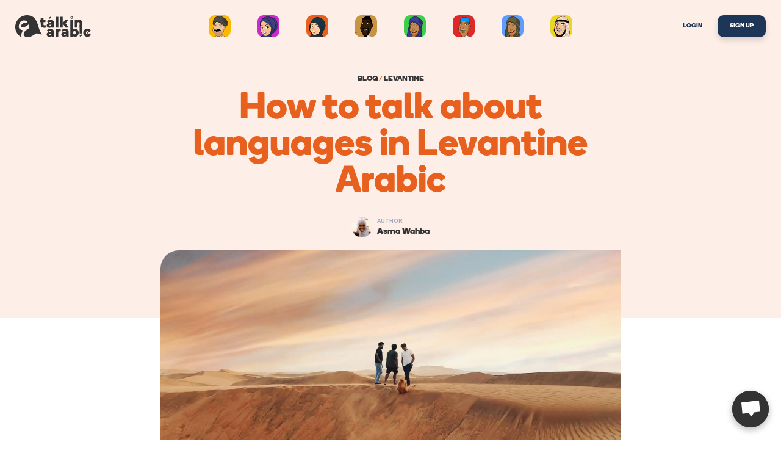

--- FILE ---
content_type: text/html; charset=utf-8
request_url: https://talkinarabic.com/levantine/grammar/speak/
body_size: 90351
content:
<!DOCTYPE html><html lang="en"><head><meta charSet="utf-8" data-next-head=""/><meta name="viewport" content="width=device-width" data-next-head=""/><title data-next-head="">How to talk about languages in Levantine Arabic</title><meta name="description" content="Today you&#x27;re going to hear one way to say you speak or don&#x27;t speak a language in Levantine Arabic." data-next-head=""/><meta property="og:title" content="How to talk about languages in Levantine Arabic" data-next-head=""/><meta property="og:description" content="Today you&#x27;re going to hear one way to say you speak or don&#x27;t speak a language in Levantine Arabic." data-next-head=""/><meta property="og:type" content="website" data-next-head=""/><meta property="og:image" content="https://talkinarabic.com/assets/content/levantine/grammar/speak/cover.jpg" data-next-head=""/><meta property="og:image:width" content="1200" data-next-head=""/><meta property="og:image:height" content="630" data-next-head=""/><meta property="og:url" content="https://talkinarabic.com/levantine/grammar/speak/" data-next-head=""/><meta name="twitter:card" content="summary" data-next-head=""/><meta name="twitter:creator" content="@talkin_arabic" data-next-head=""/><meta name="twitter:title" content="How to talk about languages in Levantine Arabic" data-next-head=""/><meta name="twitter:description" content="Today you&#x27;re going to hear one way to say you speak or don&#x27;t speak a language in Levantine Arabic." data-next-head=""/><meta name="twitter:image" content="https://talkinarabic.com/assets/content/levantine/grammar/speak/cover.jpg" data-next-head=""/><meta name="twitter:url" content="https://talkinarabic.com/levantine/grammar/speak/" data-next-head=""/><meta name="theme-color" content="#E8601D" data-next-head=""/><link rel="canonical" href="https://talkinarabic.com/levantine/grammar/speak/" data-next-head=""/><link rel="dns-prefetch" href="https://tag.getdrip.com" data-next-head=""/><link rel="dns-prefetch" href="https://getdrip.com" data-next-head=""/><link rel="preload" href="/assets/fonts/woff2/BoingHeavy.woff2" as="font" type="font/woff2" crossorigin="anonymous" data-next-head=""/><script type="application/ld+json" data-next-head="">[{"@context":"https://schema.org","@graph":[{"@type":"Organization","@id":"https://talkinarabic.com/#organization","name":"Talk In Arabic","url":"https://talkinarabic.com","sameAs":["https://www.facebook.com/talkinarabic","https://twitter.com/talkin_arabic","https://www.youtube.com/c/talkinarabic"],"logo":{"@type":"ImageObject","@id":"https://talkinarabic.com/#logo","inLanguage":"en-US","url":"https://talkinarabic.com/logo.png","caption":"Talk In Arabic"},"image":{"@id":"https://talkinarabic.com/#logo"}},{"@type":"WebSite","@id":"https://talkinarabic.com/#website","url":"https://talkinarabic.com","name":"Talk In Arabic - Language Learning Made Simple","description":"Learn to speak Arabic. Access the highest quality Arabic video and audio learning material from all over the Middle East and North Africa.","publisher":{"@id":"https://talkinarabic.com/#organization"},"author":{"@type":"Organization","name":"Talk In Arabic"}},{"@type":"ImageObject","@id":"https://talkinarabic.com/levantine/grammar/speak/#primaryimage","inLanguage":"en-US","url":"https://talkinarabic.com/assets/content/levantine/grammar/speak/cover.jpg","caption":"How to talk about languages in Levantine Arabic"},{"@type":"WebPage","@id":"https://talkinarabic.com/levantine/grammar/speak/#webpage","inLanguage":"en-US","name":"How to talk about languages in Levantine Arabic","isPartOf":{"@id":"https://talkinarabic.com/#website"},"primaryImageOfPage":{"@id":"https://talkinarabic.com/levantine/grammar/speak/#primaryimage"},"datePublished":"2017-11-10T00:00:00.000Z","dateModified":"2017-11-10T00:00:00.000Z","description":"Today you're going to hear one way to say you speak or don't speak a language in Levantine Arabic."}]}]</script><script type="application/ld+json" data-next-head="">[{"@context":"https://schema.org","@type":"Article","@id":"https://talkinarabic.com/levantine/grammar/speak/#article","name":"How to talk about languages in Levantine Arabic","headline":"How to talk about languages in Levantine Arabic","url":"https://talkinarabic.com/levantine/grammar/speak/","image":{"@id":"https://talkinarabic.com/levantine/grammar/speak/#primaryimage"},"author":{"@type":"Person","name":"Asma Wahba"},"publisher":{"@id":"https://talkinarabic.com/#organization"},"datePublished":"2017-11-10T00:00:00.000Z","dateModified":"2017-11-10T00:00:00.000Z","potentialAction":[{"@type":"ReadAction","target":["https://talkinarabic.com/levantine/grammar/speak/"]}],"mainEntityOfPage":{"@id":"https://talkinarabic.com/levantine/grammar/speak/#webpage"}}]</script><script type="application/ld+json" data-next-head="">[{"@context":"https://schema.org","@type":"BreadcrumbList","itemListElement":[{"@type":"ListItem","position":1,"name":"Home","item":"https://talkinarabic.com/"},{"@type":"ListItem","position":2,"name":"Levantine Arabic","item":"https://talkinarabic.com/levantine/"},{"@type":"ListItem","position":3,"name":"How to talk about languages in Levantine Arabic","item":"https://talkinarabic.com/levantine/grammar/speak/"}]}]</script><link rel="preconnect" href="https://cdn.sanity.io"/><link rel="icon" href="/favicon-32x32.png" type="image/png"/><link rel="manifest" href="/manifest.webmanifest" crossorigin="anonymous"/><link rel="apple-touch-icon" sizes="48x48" href="/icons/icon-48x48.png"/><link rel="apple-touch-icon" sizes="72x72" href="/icons/icon-72x72.png"/><link rel="apple-touch-icon" sizes="96x96" href="/icons/icon-96x96.png"/><link rel="apple-touch-icon" sizes="144x144" href="/icons/icon-144x144.png"/><link rel="apple-touch-icon" sizes="192x192" href="/icons/icon-192x192.png"/><link rel="apple-touch-icon" sizes="256x256" href="/icons/icon-256x256.png"/><link rel="apple-touch-icon" sizes="384x384" href="/icons/icon-384x384.png"/><link rel="apple-touch-icon" sizes="512x512" href="/icons/icon-512x512.png"/><link rel="sitemap" type="application/xml" href="/sitemap/sitemap-index.xml"/><link rel="preconnect" href="https://www.googletagmanager.com"/><link rel="dns-prefetch" href="https://www.googletagmanager.com"/><link rel="preload" href="/_next/static/css/4802d9f558a1cfc6.css" as="style"/><link rel="stylesheet" href="/_next/static/css/4802d9f558a1cfc6.css" data-n-g=""/><link rel="preload" href="/_next/static/css/c49ea44ddcb26f2f.css" as="style"/><link rel="stylesheet" href="/_next/static/css/c49ea44ddcb26f2f.css" data-n-p=""/><noscript data-n-css=""></noscript><script defer="" nomodule="" src="/_next/static/chunks/polyfills-42372ed130431b0a.js"></script><script src="/_next/static/chunks/webpack-5e6722d0ff76a8fa.js" defer=""></script><script src="/_next/static/chunks/framework-bf523d746b5c9483.js" defer=""></script><script src="/_next/static/chunks/main-8804d0f779be0233.js" defer=""></script><script src="/_next/static/chunks/pages/_app-8aeaeaf67d723f64.js" defer=""></script><script src="/_next/static/chunks/646-f5de99767b952b7a.js" defer=""></script><script src="/_next/static/chunks/587-3a7dafd50baf3c40.js" defer=""></script><script src="/_next/static/chunks/242-96406965deba963f.js" defer=""></script><script src="/_next/static/chunks/978-23785a08373fcf0b.js" defer=""></script><script src="/_next/static/chunks/775-7cce205d5b04677b.js" defer=""></script><script src="/_next/static/chunks/37-e41758db16b309f1.js" defer=""></script><script src="/_next/static/chunks/139-bd04b5c94a11c888.js" defer=""></script><script src="/_next/static/chunks/462-73dbe0f52fa78031.js" defer=""></script><script src="/_next/static/chunks/pages/levantine/%5B...slug%5D-516df7a13a9d6610.js" defer=""></script><script src="/_next/static/LTqm82RcVlKNr5IfVuSmZ/_buildManifest.js" defer=""></script><script src="/_next/static/LTqm82RcVlKNr5IfVuSmZ/_ssgManifest.js" defer=""></script><style data-styled="" data-styled-version="6.1.18">html{box-sizing:border-box;font-family:'Museo-m',-apple-system,BlinkMacSystemFont,'Segoe UI',Roboto,Oxygen,Ubuntu,Cantarell,'Open Sans','Helvetica Neue',sans-serif;scroll-behavior:smooth;user-select:none;overflow-x:hidden;margin:0px;padding:0px;}/*!sc*/
*,*:before,*:after{box-sizing:inherit;outline:0;}/*!sc*/
*:before,*:after{font-family:'Museo-m',-apple-system,BlinkMacSystemFont,'Segoe UI',Roboto,Oxygen,Ubuntu,Cantarell,'Open Sans','Helvetica Neue',sans-serif;}/*!sc*/
body{margin:0px;padding:0px;color:#333333;}/*!sc*/
body::-webkit-scrollbar{width:8px;opacity:0;}/*!sc*/
body::-webkit-scrollbar-track{opacity:0;width:8px;background-color:#FFFFFF;}/*!sc*/
body::-webkit-scrollbar-thumb{background-color:rgba(165, 170, 186, 0.42);opacity:0.6;border-radius:2px;}/*!sc*/
h1,h2,h3,h4,h5,h6{margin:0px;font-family:'Museo-h',-apple-system,BlinkMacSystemFont,'Segoe UI',Roboto,Oxygen,Ubuntu,Cantarell,'Open Sans','Helvetica Neue',sans-serif;}/*!sc*/
p{margin:0px;}/*!sc*/
a{text-decoration:none;color:#5A00AB;transition:all 0.3s ease-in-out;}/*!sc*/
.pointer{cursor:pointer;}/*!sc*/
.flex{display:flex;}/*!sc*/
.row{display:flex;align-items:center;}/*!sc*/
.jc-sb{justify-content:space-between;}/*!sc*/
.text-ar{text-align:right;}/*!sc*/
.ws-nowrap{white-space:nowrap;}/*!sc*/
.genPrimary{color:#FFC700;}/*!sc*/
.clickable-area{padding:10px;margin:-10px;cursor:pointer;display:flex;}/*!sc*/
.clickable-area-small{padding:4px;margin:-8px;cursor:pointer;}/*!sc*/
.simplebar-scrollbar::before{background-color:#A5AABA;}/*!sc*/
input:-webkit-autofill,input:-webkit-autofill:focus,input:-webkit-autofill:active{-webkit-box-shadow:0 0 0 30px white inset!important;-webkit-text-fill-color:#fff;caret-color:white;}/*!sc*/
input{outline:none;background-color:white!important;}/*!sc*/
button{outline:none;border:none;background:none;padding:0px;margin:0px;display:inline-block;transition:0.3s ease-in-out;}/*!sc*/
data-styled.g1[id="sc-global-exsRwT1"]{content:"sc-global-exsRwT1,"}/*!sc*/
.fgbleX .list-title{margin-bottom:36px;}/*!sc*/
.fgbleX .bg{position:relative;background:#F6F7FC;}/*!sc*/
.fgbleX .container{display:grid;grid-template-columns:repeat(auto-fill,164px);grid-column-gap:64px;grid-row-gap:48px;align-content:center;position:relative;max-width:1040px;margin:auto;padding:55px 0 55px;}/*!sc*/
@media (max-width:1110px){.fgbleX .container{padding-left:40px;padding-right:40px;}}/*!sc*/
@media (max-width:480px){.fgbleX .container{grid-template-columns:unset;}}/*!sc*/
.fgbleX .list{min-width:164px;display:grid;grid-template-rows:1fr 1fr 1fr 1fr;grid-row-gap:12px;grid-auto-flow:column;align-content:center;width:100%;}/*!sc*/
@media (max-width:480px){.fgbleX .list{min-width:unset;grid-template-columns:50% 50%;}}/*!sc*/
.fgbleX .list-container{display:flex;flex-direction:column;justify-content:center;}/*!sc*/
@media (max-width:480px){.fgbleX .list-container{width:100%;}}/*!sc*/
.fgbleX .list-container:last-child{margin-right:0;}/*!sc*/
.fgbleX .list a{cursor:pointer;min-width:80px;font-family:"Museo-m",'Segoe UI',Tahoma,Geneva,Verdana,sans-serif;font-weight:500;font-size:14px;line-height:18px;color:#575A67;}/*!sc*/
.fgbleX .landscape{mix-blend-mode:luminosity;opacity:0.8;align-self:end;position:absolute;bottom:0;right:10%;width:250px;height:250px;}/*!sc*/
@media (max-width:1100px){.fgbleX .landscape{width:200px;height:200px;}}/*!sc*/
.fgbleX .copyright{font-family:"Museo-m",'Segoe UI',Tahoma,Geneva,Verdana,sans-serif;font-weight:500;font-size:12px;line-height:16px;color:#A5AABA;max-width:1040px;margin:auto;padding:0 0 44px;}/*!sc*/
.fgbleX .copyright a{color:#A5AABA;}/*!sc*/
.fgbleX .copyright a:hover{text-decoration:underline;}/*!sc*/
@media (max-width:1110px){.fgbleX .copyright{padding-left:40px;padding-right:40px;}}/*!sc*/
data-styled.g5[id="styles__Container-sc-90a4f482-0"]{content:"fgbleX,"}/*!sc*/
.dHNKEi{display:grid;grid-template-columns:1fr 160px;grid-column-gap:48px;align-items:center;position:relative;z-index:1;margin:-70px auto -78px;padding:44px 50px;max-width:1040px;border-radius:30px 0px 30px 30px;background:linear-gradient(180deg, #FFC700 0%, #EA9A00 100%);}/*!sc*/
@media (max-width:1100px){.dHNKEi{grid-template-columns:unset;justify-items:center;text-align:center;}}/*!sc*/
@media (max-width:1100px){.dHNKEi{padding:50px 40px 45px 40px;}}/*!sc*/
@media (max-width:480px){.dHNKEi{grid-template-columns:unset;justify-items:center;text-align:start;}}/*!sc*/
.dHNKEi h1{font-family:"Museo-h",'Segoe UI',Tahoma,Geneva,Verdana,sans-serif;font-weight:900;font-size:28px;line-height:32px;color:#fff;margin-bottom:9px;}/*!sc*/
.dHNKEi p{font-family:"Museo-m",'Segoe UI',Tahoma,Geneva,Verdana,sans-serif;font-weight:500;font-size:16px;line-height:20px;color:#fff;}/*!sc*/
@media (max-width:1100px){.dHNKEi p{margin-top:20px;}}/*!sc*/
.dHNKEi .cta-button{font-family:"Museo-h",'Segoe UI',Tahoma,Geneva,Verdana,sans-serif;font-weight:900;font-size:14px;line-height:18px;color:white;background:#5A00AB;width:160px;height:48px;border-radius:14px;}/*!sc*/
@media (max-width:1100px){.dHNKEi .cta-button{margin-top:32px;}}/*!sc*/
@media (max-width:480px){.dHNKEi .cta-button{width:100%;}}/*!sc*/
.dHNKEi .cta-dialect{text-transform:capitalize;}/*!sc*/
data-styled.g6[id="styles__CallToAction-sc-90a4f482-1"]{content:"dHNKEi,"}/*!sc*/
.bTKVzF .header-container{background:#FDEFE8;height:521px;}/*!sc*/
.bTKVzF .content{position:relative;top:-400px;display:flex;flex-direction:column;align-items:center;}/*!sc*/
.bTKVzF .breadcrumb{margin-bottom:12px;font-family:"Museo-h",'Segoe UI',Tahoma,Geneva,Verdana,sans-serif;font-weight:900;font-size:12px;line-height:16px;color:#333333;text-transform:uppercase;}/*!sc*/
.bTKVzF .breadcrumb a{cursor:pointer;}/*!sc*/
.bTKVzF .breadcrumb a:hover{color:#1D3557;}/*!sc*/
.bTKVzF .blog{color:#333333;}/*!sc*/
.bTKVzF .blog-title{font-family:"Museo-h",'Segoe UI',Tahoma,Geneva,Verdana,sans-serif;font-weight:900;font-size:60px;line-height:60px;color:#E8601D;margin-bottom:24px;text-align:center;max-width:800px;width:90%;}/*!sc*/
.bTKVzF .blog-cover{width:100%;max-width:754px;height:424px;margin:20px 0px;position:relative;}/*!sc*/
.bTKVzF .blog-cover img{border-radius:30px 0px 30px 30px;}/*!sc*/
.bTKVzF .blog-body{display:flex;flex-direction:column;align-items:center;width:100%;}/*!sc*/
.bTKVzF .blog-body p a,.bTKVzF .blog-body ul li a,.bTKVzF .blog-body ol li a{color:#1D3557;}/*!sc*/
.bTKVzF .blog-body p a:hover,.bTKVzF .blog-body ul li a:hover,.bTKVzF .blog-body ol li a:hover{color:#E8601D;text-decoration:underline;}/*!sc*/
.bTKVzF .blog-body h2{color:#E8601D;}/*!sc*/
.bTKVzF .blog-body h2 a,.bTKVzF .blog-body h3 a{color:#E8601D;}/*!sc*/
.bTKVzF .blog-body h2 a:hover,.bTKVzF .blog-body h3 a:hover{color:#1D3557;text-decoration:underline;}/*!sc*/
.bTKVzF .body-inner{width:100%;max-width:545px;}/*!sc*/
.bTKVzF .body-inner ul,.bTKVzF .body-inner ol{font-family:"Museo-m",'Segoe UI',Tahoma,Geneva,Verdana,sans-serif;font-weight:500;font-size:1.2rem;line-height:1.5;}/*!sc*/
.bTKVzF .body-inner ul strong,.bTKVzF .body-inner ol strong{font-family:"Museo-h",'Segoe UI',Tahoma,Geneva,Verdana,sans-serif;font-weight:700;font-size:1.2rem;line-height:1.5;}/*!sc*/
.bTKVzF .dialect-color{color:#E8601D;}/*!sc*/
.bTKVzF .social-icons{text-align:center;margin-bottom:8px;}/*!sc*/
.bTKVzF .social-icon{margin-right:40px;}/*!sc*/
.bTKVzF .tag-container{display:flex;width:100%;margin-top:100px;flex-wrap:wrap;}/*!sc*/
.bTKVzF .topic-tag{margin-right:18px;}/*!sc*/
.bTKVzF .recommended-posts{width:100%;max-width:830px;margin-top:64px;}/*!sc*/
.bTKVzF .recm-posts-container{margin-top:44px;display:grid;grid-template-columns:1fr 1fr;grid-gap:36px;}/*!sc*/
.bTKVzF .blog-post-footer{margin-top:-300px;}/*!sc*/
@media (max-width:980px){.bTKVzF .recm-posts-container{grid-template-columns:1fr;justify-items:center;margin:44px 40px 0px 40px;width:90%;}.bTKVzF .blog-post-link{width:100%;max-width:396px;}.bTKVzF .recommended-posts{display:flex;flex-direction:column;align-items:center;}.bTKVzF .blog-cover{width:90%;height:300px;}.bTKVzF .body-inner{width:90%;}}/*!sc*/
@media (max-width:840px){.bTKVzF .blog-title{font-family:"Museo-h",'Segoe UI',Tahoma,Geneva,Verdana,sans-serif;font-weight:900;font-size:36px;line-height:40px;}}/*!sc*/
@media (max-width:560px){.bTKVzF .body-inner{overflow:hidden;width:90%;}.bTKVzF .blog-cover{height:200px;}.bTKVzF .topic-tag{margin-bottom:12px;}}/*!sc*/
data-styled.g7[id="styles__Container-sc-c610708d-0"]{content:"bTKVzF,"}/*!sc*/
.kpzTfE{margin:0px;margin-top:48px;grid-template-columns:1fr;justify-items:center;text-align:center;}/*!sc*/
.kpzTfE .heading{color:#fff;font-family:"Museo-h",'Segoe UI',Tahoma,Geneva,Verdana,sans-serif;font-weight:900;font-size:24px;line-height:28px;margin-bottom:28px;max-width:412px;}/*!sc*/
.kpzTfE .text-container p{margin-bottom:32px;max-width:384px;}/*!sc*/
.kpzTfE .cta-button{width:100%;max-width:295px;background:#5A00AB;}/*!sc*/
data-styled.g8[id="styles__BlogCallToAction-sc-c610708d-1"]{content:"kpzTfE,"}/*!sc*/
.byrwXR{padding:11px 20px;white-space:nowrap;border:none;outline:none;border-radius:10px;cursor:pointer;width:fit-content;text-transform:capitalize;font-family:"Museo-h",'Segoe UI',Tahoma,Geneva,Verdana,sans-serif;font-weight:900;font-size:10px;line-height:14px;color:#FFFFFF;box-shadow:0px 5px 10px rgba(0,0,0,0.14);background:#5A00AB;height:undefinedpx;display:flex;align-items:center;justify-content:center;}/*!sc*/
.byrwXR:hover{opacity:0.85;}/*!sc*/
.byrwXR:disabled{cursor:not-allowed;opacity:0.65;}/*!sc*/
data-styled.g10[id="Button-sc-d918ba79-0"]{content:"byrwXR,"}/*!sc*/
.ipHORT{position:absolute;z-index:100;width:100%;display:grid;grid-template-columns:170px 1fr 170px;padding:25px 25px 0;}/*!sc*/
@media (max-width:840px){.ipHORT{display:none;}}/*!sc*/
.ipHORT .dialectList{justify-self:center;}/*!sc*/
.ipHORT .dialectList a{min-width:36px;min-height:36px;}/*!sc*/
.ipHORT .dialectList a+a{margin-left:44px;}/*!sc*/
@media (max-width:1100px){.ipHORT .dialectList a+a{margin-left:22px;}}/*!sc*/
.ipHORT .dialectList .selected{filter:drop-shadow(0px 5px 10px rgba(0,0,0,0.14));}/*!sc*/
.ipHORT .dialectList .notSelected{opacity:0.7;}/*!sc*/
.ipHORT .dialectList .notSelected .iconBg{fill:rgba(255,255,255,0.4);}/*!sc*/
.ipHORT .buttons{display:flex;justify-self:end;}/*!sc*/
.ipHORT .coloredDefault .loginButton{color:black;}/*!sc*/
.ipHORT .coloredDefault .signUpButton{background:#333333;}/*!sc*/
.ipHORT .coloredDialect .loginButton{color:#5A00AB;}/*!sc*/
.ipHORT .coloredDialect .signUpButton{background:#5A00AB;}/*!sc*/
.ipHORT .loginButton,.ipHORT .signUpButton{font-family:"Museo-h",'Segoe UI',Tahoma,Geneva,Verdana,sans-serif;font-weight:900;font-size:10px;line-height:14px;text-transform:uppercase;color:white;}/*!sc*/
.ipHORT .loginButton{background:none;box-shadow:none;margin-right:5px;}/*!sc*/
.ipHORT .signUpButton{background:#5A00AB;}/*!sc*/
data-styled.g12[id="styles__Container-sc-c442a663-0"]{content:"ipHORT,"}/*!sc*/
.bjiDgz{width:100%;position:absolute;z-index:100;}/*!sc*/
@media (min-width:840px){.bjiDgz{display:none;}}/*!sc*/
.bjiDgz .mobileHeader{position:absolute;z-index:1;width:100%;display:flex;justify-content:space-between;align-items:center;padding:20px 20px 0;padding-left:45px;}/*!sc*/
@media (max-width:324px){.bjiDgz .mobileHeader{padding-left:38px;}}/*!sc*/
.bjiDgz .mobileHeader .currentDialect{display:flex;align-items:center;}/*!sc*/
.bjiDgz .mobileHeader .currentDialect svg{box-shadow:0px 5px 10px rgba(0,0,0,0.14);}/*!sc*/
.bjiDgz .mobileHeader .currentDialect .currentDialectName{font-family:"Museo-h",'Segoe UI',Tahoma,Geneva,Verdana,sans-serif;font-weight:900;font-size:14px;line-height:18px;color:white;text-transform:uppercase;margin-left:14px;}/*!sc*/
.bjiDgz .menu{top:0;width:100vw;min-height:100vh;height:100vh;overflow:scroll;background:linear-gradient(180deg, #FFC700 0%, #EA9A00 100%);display:grid;justify-items:center;align-content:start;padding-top:86px;}/*!sc*/
.bjiDgz .menu .header{font-family:"Museo-h",'Segoe UI',Tahoma,Geneva,Verdana,sans-serif;font-weight:900;font-size:10px;line-height:14px;color:#5A00AB;margin-bottom:16px;}/*!sc*/
.bjiDgz .menu .header~.header{margin-top:48px;}/*!sc*/
.bjiDgz .menu .menuItem{font-family:"Museo-h",'Segoe UI',Tahoma,Geneva,Verdana,sans-serif;font-weight:900;font-size:18px;line-height:22px;color:#fff;text-transform:capitalize;}/*!sc*/
.bjiDgz .menu .menuItem a{text-decoration:none;color:unset;}/*!sc*/
.bjiDgz .menu .menuItem+.menuItem{margin-top:11px;}/*!sc*/
.bjiDgz .menu .loginButton,.bjiDgz .menu .signUpButton{font-family:"Museo-h",'Segoe UI',Tahoma,Geneva,Verdana,sans-serif;font-weight:900;font-size:10px;line-height:14px;text-transform:uppercase;color:white;}/*!sc*/
.bjiDgz .menu .loginButton{background:none;box-shadow:none;margin-top:45px;}/*!sc*/
.bjiDgz .menu .signUpButton{margin-top:12px;margin-bottom:32px;background:#5A00AB;}/*!sc*/
data-styled.g13[id="styles__MobileContainer-sc-c442a663-1"]{content:"bjiDgz,"}/*!sc*/
.bEPuiu{display:flex;align-items:center;}/*!sc*/
.bEPuiu .avatar{width:34px;height:34px;border-radius:50%;margin-right:8px;}/*!sc*/
.bEPuiu .author{font-family:"Museo-h",'Segoe UI',Tahoma,Geneva,Verdana,sans-serif;font-weight:900;font-size:14px;line-height:18px;color:#333333;margin-bottom:1px;}/*!sc*/
.bEPuiu .date{font-family:"Museo-m",'Segoe UI',Tahoma,Geneva,Verdana,sans-serif;font-weight:500;font-size:14px;line-height:18px;color:#575A67;}/*!sc*/
.bEPuiu .written-by{font-family:"Museo-b",'Segoe UI',Tahoma,Geneva,Verdana,sans-serif;font-weight:700;font-size:9px;line-height:8px;color:#A5AABA;text-transform:uppercase;line-height:18px;}/*!sc*/
data-styled.g14[id="styles__Container-sc-4310d64b-0"]{content:"bEPuiu,"}/*!sc*/
.ftcPiR{margin:24px 0px;}/*!sc*/
.ftcPiR .arabic,.ftcPiR cite{font-style:normal;font-family:"FiraGO-b";}/*!sc*/
.ftcPiR h2{font-size:2rem;line-height:1.2;margin-top:1.5em;}/*!sc*/
.ftcPiR h3{font-size:1.6rem;line-height:1.2;margin-top:1.5em;}/*!sc*/
.ftcPiR h4{font-size:1.4rem;line-height:1.1;margin-top:1.4em;}/*!sc*/
.ftcPiR p{font-family:"Museo-m",'Segoe UI',Tahoma,Geneva,Verdana,sans-serif;font-weight:500;font-size:1.2rem;line-height:1.5;}/*!sc*/
.ftcPiR p strong{font-family:"Museo-h",'Segoe UI',Tahoma,Geneva,Verdana,sans-serif;font-weight:700;font-size:1.2rem;line-height:1.5;}/*!sc*/
.ftcPiR p .arabic,.ftcPiR p cite{font-family:"FiraGO-m";font-size:1.4rem;}/*!sc*/
.ftcPiR cite{font-family:"FiraGO-m";}/*!sc*/
data-styled.g16[id="styles__TextContainer-sc-6606a7b1-1"]{content:"ftcPiR,"}/*!sc*/
.iiRMNM{margin-top:20px;margin-bottom:20px;}/*!sc*/
data-styled.g18[id="styles__PlayerContainer-sc-6606a7b1-3"]{content:"iiRMNM,"}/*!sc*/
.iXcMCE{height:6px;position:relative;width:100%;transition:0.3s ease height;height:10px;}/*!sc*/
.iXcMCE .main{height:6px;background:#FFFFFF;opacity:0.6;position:relative;transition:0.3s ease height;}/*!sc*/
.iXcMCE .main:hover{height:10px;background:#FFFFFF;}/*!sc*/
.iXcMCE .progress{background:#FFFFFF;height:6px;position:absolute;top:0px;border-radius:0px;transition:0.3s ease height;}/*!sc*/
.iXcMCE .progress-handle{width:16px;height:16px;border-radius:6px;position:absolute;background:#EA9A00;top:-4px;right:-2px;}/*!sc*/
.iXcMCE:hover .main{height:10px;background:#FFFFFF;}/*!sc*/
.iXcMCE:hover .progress{height:10px;border-radius:0px;}/*!sc*/
data-styled.g31[id="ProgressBar__Container-sc-68be504e-0"]{content:"iXcMCE,"}/*!sc*/
.gnseal{width:100%;max-width:673px;}/*!sc*/
.gnseal .main-inner{width:100%;height:200px;background:#1D3557;transition:all 0.3s ease-out;position:relative;display:grid;grid-auto-flow:column;grid-template-columns:auto;grid-template-rows:1fr 50px;justify-items:center;box-shadow:5px 15px 20px rgba(0,0,0,0.22);}/*!sc*/
.gnseal .landscape{opacity:0.7;}/*!sc*/
.gnseal .abs-bottom{position:absolute;bottom:0px;left:0px;}/*!sc*/
.gnseal .player-footer{align-self:flex-end;margin-bottom:17px;z-index:100;width:100%;}/*!sc*/
.gnseal .progress-bar-container{margin-bottom:15px;}/*!sc*/
.gnseal .overlay{width:100%;height:100%;background:linear-gradient( 180deg,rgba(0,0,0,0) 42.83%,rgba(0,0,0,0.45) 100% );position:absolute;}/*!sc*/
.gnseal .footer-text{color:#FFFFFF;transition:all 0.3s ease-out;width:100%;text-align:center;margin-bottom:30px;}/*!sc*/
.gnseal .waveform-container{position:relative;width:100%;margin-top:10px;}/*!sc*/
.gnseal .waveform{align-self:center;}/*!sc*/
.gnseal .waveform-background{opacity:0.6;}/*!sc*/
.gnseal .opacity-progress{height:100%;background:#E8601D;transition:all 0.3s ease-out;opacity:0.3;position:absolute;top:0px;}/*!sc*/
.gnseal .progress-container{height:100%;overflow:hidden;position:absolute;z-index:10;top:0px;}/*!sc*/
@media (max-width:1100px){.gnseal{max-width:100%;}}/*!sc*/
data-styled.g34[id="styles__Container-sc-6dad7a40-0"]{content:"gnseal,"}/*!sc*/
.cZWibQ .inner{display:grid;grid-template-columns:1fr 1fr 1fr;padding:0px 15px;padding-left:0px;}/*!sc*/
.cZWibQ .timer{opacity:0;justify-self:center;}/*!sc*/
.cZWibQ .speaker{justify-self:end;}/*!sc*/
.cZWibQ .text{font-style:normal;font-weight:normal;font-size:14px;line-height:14px;text-align:center;color:#ffffff;}/*!sc*/
.cZWibQ .bold{font-weight:bold;}/*!sc*/
.cZWibQ .separator{margin:0px 2px;}/*!sc*/
.cZWibQ .speaker path{fill:#FFFFFF;}/*!sc*/
.cZWibQ .mt-6{margin-top:6px;}/*!sc*/
.cZWibQ .spinner{width:16px;height:16px;margin:0px;}/*!sc*/
.cZWibQ .controller-container{display:grid;grid-template-columns:1fr 1fr 1fr;width:110px;max-height:20px;justify-items:center;}/*!sc*/
.cZWibQ .icon-container{display:flex;}/*!sc*/
.cZWibQ .current-time{color:#FFC700;}/*!sc*/
data-styled.g35[id="PlayerToolbar__Container-sc-8e9b075b-0"]{content:"cZWibQ,"}/*!sc*/
</style></head><body><div id="__next"><div dialect="levantine" class="styles__Container-sc-c610708d-0 bTKVzF"><div><div class="header-container"><div dialect="levantine" class="styles__Container-sc-c442a663-0 ipHORT"><a href="/"><svg height="36" version="1.1" viewBox="0 0 51.754 15.057" xmlns="http://www.w3.org/2000/svg"><g transform="translate(-58.208 -110.1)"><text x="57.452377" y="97.050591" fill="#000000" font-family="Futura_Extra_Black-Normal" font-size="10.583px" letter-spacing="0px" word-spacing="0px"></text><text x="106.63548" y="136.81198" fill="#000000" font-family="Futura_Extra_Black-Normal" font-size="10.583px" letter-spacing="0px" word-spacing="0px"></text><g fill="#333333"><path d="m78.408 117.06c-0.66675 0-0.91017-0.1905-0.91017-0.6985v-1.5663h1.4182v-1.524h-1.4182v-1.27h-1.8203v1.27h-0.80433v1.524h0.80433v1.7462c0 1.4288 0.83608 2.1484 2.3283 2.1484 0.35983 0 0.71967-0.0423 1.0689-0.127v-1.524c-0.381 0.0106-0.60325 0.0212-0.66675 0.0212z"></path><path d="m82.34 113.15c-0.89958 0-1.7039 0.34925-2.3918 1.0583l0.84667 1.1536c0.508-0.45509 0.84667-0.64559 1.3229-0.64559 0.55033 0 0.80433 0.26459 0.80433 0.67734v0.0847h-1.1112c-1.2806 0-2.0743 0.59267-2.0743 1.5769 0 0.93133 0.67733 1.6404 1.8203 1.6404 0.62442 0 1.1324-0.1905 1.524-0.56092v0.43392h1.6616v-3.0692c0-1.524-0.92075-2.3495-2.4024-2.3495zm-0.22225 4.2545c-0.35983 0-0.53975-0.13758-0.53975-0.41275 0-0.26458 0.15875-0.40217 0.48683-0.40217h0.85725v0.0423c0 0.47625-0.33867 0.77258-0.80433 0.77258z"></path><path d="m85.882 111.16v7.4083h1.8203v-7.4083z"></path><path d="m92.636 115.63 1.8203-2.3601h-2.1061l-1.651 2.1378v-4.2545h-1.8203v7.4083h1.8203v-2.794l1.8838 2.794h2.0002z"></path><path d="m102.03 113.18c-0.60325 0-1.1007 0.1905-1.4922 0.56092v-0.43392h-1.6616v5.2917h1.8203v-2.9951c0-0.46566 0.30692-0.78316 0.762-0.78316 0.45509 0 0.77259 0.3175 0.77259 0.78316v2.9951h1.8203v-3.2597c0-1.3123-0.79375-2.159-2.0214-2.159z"></path><g aria-label="arabic"><g stroke-width=".26458"><path d="m82.275 119.3c-0.89958 0-1.7039 0.34925-2.3918 1.0583l0.84667 1.1536c0.508-0.45508 0.84667-0.64558 1.3229-0.64558 0.55033 0 0.80433 0.26458 0.80433 0.67733v0.0847h-1.1112c-1.2806 0-2.0743 0.59267-2.0743 1.5769 0 0.93133 0.67733 1.6404 1.8203 1.6404 0.62442 0 1.1324-0.1905 1.524-0.56091v0.43391h1.6616v-3.0692c0-1.524-0.92075-2.3495-2.4024-2.3495zm-0.22225 4.2545c-0.35983 0-0.53975-0.13759-0.53975-0.41275 0-0.26459 0.15875-0.40217 0.48683-0.40217h0.85725v0.0423c0 0.47625-0.33867 0.77259-0.80433 0.77259z"></path><path d="m88.812 119.34c-0.55033 0-0.99483 0.21167-1.3335 0.64558v-0.56091h-1.6616v5.2917h1.8203v-2.413c0-0.889 0.42333-1.27 1.2594-1.27h0.43392v-1.6087c-0.15875-0.0529-0.32808-0.0847-0.51858-0.0847z"></path><path d="m92.321 119.3c-0.89958 0-1.7039 0.34925-2.3918 1.0583l0.84667 1.1536c0.508-0.45508 0.84667-0.64558 1.3229-0.64558 0.55033 0 0.80433 0.26458 0.80433 0.67733v0.0847h-1.1112c-1.2806 0-2.0743 0.59267-2.0743 1.5769 0 0.93133 0.67733 1.6404 1.8203 1.6404 0.62442 0 1.1324-0.1905 1.524-0.56091v0.43391h1.6616v-3.0692c0-1.524-0.92075-2.3495-2.4024-2.3495zm-0.22225 4.2545c-0.35983 0-0.53975-0.13759-0.53975-0.41275 0-0.26459 0.15875-0.40217 0.48683-0.40217h0.85725v0.0423c0 0.47625-0.33867 0.77259-0.80433 0.77259z"></path></g><path d="m99.054 119.28c-0.56092 0-1.0054 0.15875-1.3547 0.48683v-6.4649h-1.8203v11.397h1.6616v-0.55033c0.32808 0.45508 0.83608 0.67733 1.5134 0.67733 0.74084 0 1.3441-0.254 1.8203-0.77258s0.71967-1.1748 0.71967-1.9897c0-0.81491-0.24342-1.4817-0.71967-2.0002-0.47625-0.51858-1.0795-0.78316-1.8203-0.78316zm-0.35983 3.8947c-0.56092 0-1.0266-0.39158-1.0266-1.1112 0-0.71966 0.46567-1.1324 1.0266-1.1324 0.56092 0 1.0372 0.41275 1.0372 1.1218s-0.45509 1.1218-1.0372 1.1218z" stroke-width=".26458"></path><path d="m102.23 116.76v5.8208h1.8203v-5.8208z" stroke-width=".26458"></path><path d="m107.59 119.3c-0.81492 0-1.4922 0.26458-2.0532 0.80433-0.56091 0.52917-0.83608 1.1853-0.83608 1.9685s0.27517 1.4393 0.83608 1.9791c0.56092 0.52917 1.2382 0.79375 2.0532 0.79375 1.0901 0 1.9368-0.53975 2.3707-1.4182l-1.2594-0.9525c-0.30692 0.46566-0.66675 0.6985-1.0901 0.6985-0.635 0-1.0478-0.45509-1.0478-1.1007s0.41275-1.1007 1.0478-1.1007c0.42333 0 0.78316 0.23284 1.0901 0.70909l1.2594-0.96309c-0.43392-0.87841-1.2806-1.4182-2.3707-1.4182z" stroke-width=".26458"></path></g><path transform="matrix(.88895 -.45801 .38953 .92101 8.5417e-7 5e-7)" d="m46.34 157.46h1.0503c0.2414 0 0.43574 0.19434 0.43574 0.43573 0 0.2414-0.19434 0.43574-0.43574 0.43574h-1.0503c-0.2414 0-0.43574-0.19434-0.43574-0.43574 0-0.24139 0.19434-0.43573 0.43574-0.43573z"></path><path d="m64.334 110.33c-2.1164 0.51169-4.0178 1.8804-5.1433 3.9435-2.0934 3.8284-0.73112 8.6145 3.0333 10.779-0.0082-0.0275-0.01569-0.0479-0.02554-0.0808-0.16283-0.56206-0.04439-1.4032 0.35613-2.5228 0.32756-0.94225 0.6534-1.6238 0.97811-2.0451-0.85425-0.24327-1.3649-0.39935-1.5317-0.47042-0.67832-0.29304-1.0833-0.66709-1.2145-1.1198-0.27021-0.93256-0.191-1.922 0.23815-2.9682 0.45307-1.09 1.1016-1.7578 1.9459-2.0028 0.85729-0.2511 1.645-0.25047 2.3609-4e-3 0.63893 0.20872 1.0186 0.51825 1.1376 0.93028 0.05999 0.20518-0.0011 0.33553-0.18435 0.38765-0.11997 0.0346-0.42425 0.0512-0.90783 0.0507-0.42559-5e-3 -0.81752 0.0475-1.1757 0.15092-0.43909 0.12793-0.91298 0.43895-1.4207 0.93583-0.68068 0.65894-0.95636 1.2104-0.82725 1.656 0.0614 0.21144 0.4392 0.31443 1.1326 0.30699 0.62869-2.5e-4 1.2029-0.0816 1.7235-0.23208 0.64137-0.18799 1.5786-0.79521 2.8097-1.829l0.14021 2.758c-1.0686 0.53256-1.9405 1.1244-2.6169 1.7731-1.0014 0.96678-1.3714 1.9023-1.1087 2.8078 0.2229 0.76763 0.78132 1.2677 1.6759 1.4989 0.75774 0.18865 1.5561 0.15848 2.3936-0.0795 1.1283-0.32664 2.5568-1.1211 4.2865-2.3801 0.95089-0.36524 4.461 1.2716 3.9557 0.55919-2.8206-3.9768-2.3571-9.8058-6.2891-12.05-1.8186-0.99436-3.8534-1.2096-5.7209-0.75775z"></path><path transform="matrix(.88895 -.45801 .38953 .92101 8.5417e-7 5e-7)" d="m31.521 136.9h1.0503c0.2414 0 0.43574 0.19434 0.43574 0.43574s-0.19434 0.43574-0.43574 0.43574h-1.0503c-0.2414 0-0.43574-0.19434-0.43574-0.43574s0.19434-0.43574 0.43574-0.43574z"></path></g><g transform="matrix(.80893 0 0 .80893 19.17 23.369)" aria-label="ْْ"><path d="m96.543 109.19q0-0.24121-0.16847-0.40969-0.16847-0.16847-0.41352-0.16847-0.24888 0-0.41734 0.16847-0.16464 0.16465-0.16464 0.40969 0 0.24888 0.16464 0.41735 0.16847 0.16464 0.41734 0.16464 0.24505 0 0.41352-0.16847 0.16847-0.16847 0.16847-0.41352zm0.16081-0.74279q0.30631 0.30247 0.30631 0.74279t-0.30631 0.74663q-0.30248 0.30631-0.7428 0.30631t-0.74663-0.30631q-0.30248-0.30631-0.30248-0.74663t0.30248-0.74279q0.30631-0.30631 0.74663-0.30631t0.7428 0.30631z" fill="#333333" stroke-width=".19604"></path></g><g stroke="#333333" stroke-width=".165" aria-label="ك"><path d="m107.3 122.65-0.0658-0.21802q0.21802-0.0588 0.31146-0.0934 0.0934-0.0381 0.0934-0.0796 0-0.0381-0.0415-0.0692-0.0381-0.0346-0.09-0.0692-0.0485-0.0381-0.09-0.0865-0.0381-0.0485-0.0381-0.11766 0-0.09 0.0865-0.19726 0.0865-0.10728 0.34261-0.23186l0.10727 0.19726q-0.15918 0.0761-0.23532 0.1315-0.0727 0.0519-0.0727 0.0934 0 0.0312 0.0381 0.0658 0.0415 0.0346 0.09 0.0761 0.0519 0.0415 0.09 0.0969 0.0415 0.0519 0.0415 0.12458 0 0.0658-0.0415 0.12805-0.0415 0.0623-0.16265 0.12458-0.12112 0.0588-0.36337 0.12459z" fill="#333333" stroke="#333333" stroke-width=".165"></path></g></g></svg></a><div class="dialectList"><a href="/egyptian/"><svg width="36" height="36" viewBox="0 0 36 36" fill="none" xmlns="http://www.w3.org/2000/svg"><path class="iconBg" d="M0 10A10 10 0 0110 0h16a10 10 0 0110 10v16a10 10 0 01-10 10H10A10 10 0 010 26V10z" fill="#FFB800"></path><mask id="a" maskUnits="userSpaceOnUse" x="0" y="0" width="36" height="36"><rect width="36" height="36" rx="10" fill="#fff"></rect></mask><g mask="url(#a)"><path fill-rule="evenodd" clip-rule="evenodd" d="M13.51 33.3l1.05 3.5-5.2 1.95-.05-.33c-.05-.35-.02-.69.17-1 .11-.17.26-.32.42-.47.15-.14.3-.28.43-.43.4-.5.56-1.08.61-1.7.03-.34.47-.77.71-.97.47-.37 1.06-.6 1.67-.56h.19z" fill="#000"></path><path fill-rule="evenodd" clip-rule="evenodd" d="M13.3 33.55c-1.18-.07-2.06 1-2.08 1.29-.22 2.53-1.87 2.1-1.63 3.53l4.63-1.73-.92-3.09z" fill="#F0E4B2"></path><path fill-rule="evenodd" clip-rule="evenodd" d="M-2.77 36.18a.33.33 0 01-.23.04c-.2-.03-.31-.23-.4-.4l-.08-.14c-.17.02-.33.03-.5.02-1.54-.13-2.82-1.92-3.07-3.36l-.33-.6a53.48 53.48 0 00-1.12-1.82 1.13 1.13 0 01-.16-.9.95.95 0 01.52-.64c.4-.18.8 0 1.07.3v.01h.01c.56.7.92 1.52 1.44 2.23l1.15-.84-.71-2.74-.09-.27c-.13-.43-.23-.87.13-1.22.26-.26.65-.36 1-.25.7.21.82 1.31 1.04 1.91.3.84.66 1.64.9 2.5.04.13.13.1.2.01.11-.15.15-.29.2-.47a1.54 1.54 0 011.33-1.2c.33-.03.7.05.9.33.23.3.14.7-.03 1-.31.46-.66.88-.96 1.33-.08.12-.28.4-.3.54l.01.2.04.45c.06 1.03-.18 2.22-1.02 2.9a2 2 0 01-.5.3.64.64 0 00-.04.07l-.09.2-.12.27c-.05.1-.1.2-.19.24z" fill="#000"></path><path fill-rule="evenodd" clip-rule="evenodd" d="M-2.89 35.96c.08-.01.6-.04.67-.06 1.05-.4 1.24-2.32 1.17-3.69-.05-.77-.18-.63.28-1.33.3-.44.66-.88.96-1.33.57-.99-.77-1.32-1.46-.51-.34.4-.24.73-.55 1.13-.23.3-.54.17-.61-.1-.26-.9-.6-1.65-.9-2.48-.2-.55-.33-1.6-.88-1.76a.8.8 0 00-.76.2c-.35.33-.1.81.02 1.25l.76 2.9-1.48 1.08c-.6-.77-.97-1.65-1.58-2.41-.72-.79-1.55.17-1.05.93.57.86 1.33 2.16 1.48 2.49.26 1.59 1.8 3.48 3.37 3.15.23-.05.33.7.56.54z" fill="#F4C59A"></path><path fill-rule="evenodd" clip-rule="evenodd" d="M12.01 28.7c.82-.14 1.64-.31 2.44-.5 1-.22 2-.46 2.99-.7.99-.25 1.99-.48 2.98-.7.82-.2 1.65-.38 2.47-.5l.23-.04-.02.23c-.03.27-.08.55-.14.81l-.25 1.1c-.22.9-.44 1.79-.64 2.69-.21.97-.86 3.9-.35 4.78l.03.05-.01.07a54.1 54.1 0 01-1.24 5.8c-.4 1.43-.87 2.88-1.48 4.23-.4.88-.93 1.87-1.6 2.58-.41.44-1 .89-1.64.8-1.24-.15-1.79-2.1-2.01-3.09a22.3 22.3 0 01-.48-3.58c-.1-1.68-.09-3.37-.03-5.05.02-.63-.02-1.28-.08-1.9a38.92 38.92 0 00-1.05-6.02c-.08-.27-.16-.55-.26-.82l-.08-.21.22-.03z" fill="#000"></path><path fill-rule="evenodd" clip-rule="evenodd" d="M12.04 28.87a35 35 0 011.4 8.81c-.65 17 5.54 14.22 8.12-1.72-.87-1.5 1.18-7.8 1.36-9.49-2.68.43-8.2 1.98-10.88 2.4z" fill="#F4C59A"></path><path fill-rule="evenodd" clip-rule="evenodd" d="M12.92 33.7c.56.18 2.55.68 3.14.68.87 0 1.76-.54 2.55-.86-1.46 1.68-2.48 3.06-3.4 3.2-.77.1-1.92-1.15-2.29-3.01z" fill="#CF9B6A"></path><path fill-rule="evenodd" clip-rule="evenodd" d="M4.1 39.02c.15.04.47-.07.58-.1.43-.17.86-.4 1.26-.63.55-.3 1.1-.62 1.64-.94.62-.36 1.24-.71 1.87-1.04.97-.5 2.1-1.05 3.22-1.33.3-.07-.24 1.37.05 1.34l.07-.27.1.4c.07.38-.67.9-.52 1.5.12.51.4 1.36.48 1.87.08.44-.56-2.9-.62-2.47-.15 1 2.45 3.24 1.72 3.89-.2.19-.5.36-.76.5a55.85 55.85 0 01-4.37 1.96 54.73 54.73 0 01-4.63 1.6c-.26.07-.6.15-.87.16-1.37.01-3.93-2.38-4.87-3.3a32.52 32.52 0 01-2.92-3.29c-.2-.26-.38-.55-.54-.83l-.1-.2.18-.11c.41-.31.82-.7 1.18-1.06a19.23 19.23 0 002.28-2.79c.27-.4.52-.81.73-1.25l.15-.26.22.18c.32.25.59.7.78 1.05.3.53.55 1.07.84 1.6a13.87 13.87 0 002.86 3.82z" fill="#000"></path><path fill-rule="evenodd" clip-rule="evenodd" d="M-4.79 37.92c1.03 1.95 6.24 7.32 8.11 7.3 1.35-.03 9.3-3.11 10.48-4.17-2.69-2.77-3.53-3.12-1.28-2.8.46.07.32-2.03.22-2.6-.4.05.02-.45-.41-.31-3.4 1.04-7.47 4.35-8.36 3.89-2.8-2.54-3.52-5.73-4.49-6.49a17.62 17.62 0 01-4.27 5.18z" fill="#BE9181"></path><path fill-rule="evenodd" clip-rule="evenodd" d="M20.33 83.97c-.22.38-.72.63-1.1.75-.7.25-1.55.31-2.28.22-1.23-.16-2.33-.76-2.74-1.96-.57 0-1.12-.06-1.67-.23-.32-.1-.65-.16-.98-.22l-1.2-.15c-1-.11-1.99-.2-2.98-.33a32 32 0 01-1.03-.15c-.44-.07-.9-.15-1.32-.29-.32-.1-.75-.28-.87-.62a.52.52 0 01-.02-.13c0-.24.16-.41.33-.55.17-.14.36-.26.54-.4.16-.11.43-.31.5-.52a1 1 0 00.04-.33l.01-.62c.24-4.97.38-9.94.7-14.9.5-7.9 1.41-15.94 3.84-23.5l.13-.4.12-.38h.01v-.01c.51-1.35.27-3.27 1.67-4.1.08-.05.25-.1.34-.12l.15-.06.18-.36.29-.56.21.59c.1.29.29.61.45.87.25.41.58.81.97 1.11.23.17.48.31.76.39l.27.07-.08.27c-.2.68-.3 1.43-.35 2.14-.07.88-.09 1.77-.07 2.65a34.05 34.05 0 00.43 4.99l.06-.15a41.07 41.07 0 001.73-6.32c.2-1.12.37-2.25.43-3.38v-.21l.21-.05a5.6 5.6 0 003.7-2.56c.16-.26.49-.8.87-.65.28.1.3.47.32.72l.01.27v.08l.05.04v.12c-.02.53.06.95.21 1.45a5.84 5.84 0 01.4 1.96c.17 3.43.44 6.86.76 10.28.33 3.6.74 7.19 1.2 10.77.6 4.67 1.27 9.33 2.03 13.98.21 1.26.64 2.52 1.06 3.72.4 1.13.8 2.27 1.08 3.43.26 1.03.42 2.16.22 3.22l-.01.06-.04.05c-1 1.42-3.32 1.51-4.88 1.35-.78-.08-1.57-.23-2.33-.46a15.8 15.8 0 01-2.33-.88z" fill="#000"></path><path fill-rule="evenodd" clip-rule="evenodd" d="M29.64 83.8c-1.16 1.66-4.58 1.5-6.9.78-.76-.23-1.68-.54-2.57-1-.04 1.24-4.98 2.05-5.76-.88a5.36 5.36 0 01-1.79-.2c-1.2-.39-3.03-.43-5.2-.72-1.14-.15-2.81-.38-3-.88-.08-.22.33-.45.75-.76.8-.59.62-.74.66-1.7.61-12.73.65-26.25 4.53-38.32l.13-.4.12-.38c.53-1.37.28-3.2 1.56-3.95.04-.03.54-.18.56-.22l.21-.44c.15.41.98 2.16 2.37 2.54-.8 2.8-.36 9.01.19 10.67.47-.67 2.38-6.41 2.57-10.65a5.84 5.84 0 003.87-2.68c.87-1.42.62.33.74.43-.03 1.43.55 1.86.63 3.43.32 6.58 1.02 13.82 1.94 21.06.6 4.72 1.3 9.44 2.04 14 .57 3.43 2.92 7.3 2.35 10.27z" fill="#BE9181"></path><path fill-rule="evenodd" clip-rule="evenodd" d="M8.67 52.94c-.15-.05-.37-.09-.46-.1l-.36-.09.17-.31c.64-1.2.92-2.62 1.1-3.96.19-1.57.24-3.17.34-4.75.17-2.64.46-5.63 1.88-7.92a2.1 2.1 0 010-.34c0-.29.03-.86.4-.92.08-.1.2-.12.33-.12l.1-.1.28-.25c.19-.17.43-.32.7-.32h.37l-.11.35c-.09.27-.15.57-.21.85l-.21 1.17-.2 1.21c-.03.3-.08.59-.1.88-.25 2.54.2 5.12.44 7.64.26 2.76.29 5.39-.68 8.04l-.02.07-.07.05c-.8.6-2.21.22-3.03-.16a5.87 5.87 0 01-.69-.39l-.25-.16.2-.24.08-.13z" fill="#000"></path><path fill-rule="evenodd" clip-rule="evenodd" d="M11.62 35.88c-.05-.38-.53-1.14-.37-1.16.28-.03.52-.59.86-.56.2-.08.8-.61 1.2-.6-.35.85-.82 3.82-.9 4.64-.49 5.04 1.74 10.24-.21 15.6-.7.54-2.3.18-3.41-.55.05-.06.24-.3.22-.44-.02-.1-.58-.2-.75-.24 2.31-4.3.39-12.05 3.36-16.7z" fill="#FFE7A1"></path><path fill-rule="evenodd" clip-rule="evenodd" d="M9.09 16.27c.2-2.21.33-4.57 2.07-6.19 1.77-1.67 5.17-2.57 7.56-2.7a5 5 0 013.11.7c2.95 1.82 3.78 6.5 3.81 9.72 0 .62-.07 1.24-.18 1.85-.13.73-.32 1.46-.49 2.18-.07.3-.14.6-.19.9-.03.23-.06.47-.05.69.2 2.03-.62 5.49-1.87 7.12a12 12 0 01-3.73 3.22 7.8 7.8 0 01-2.87.93c-2 .2-3.71-.6-5.07-2.05-.91-.96-1.8-1.98-2.58-3.05-.57-.77-1.1-1.59-1.5-2.46a6.01 6.01 0 01-.53-3.84c.23-1.1.75-2.14 1.2-3.16a14.87 14.87 0 001.3-3.87z" fill="#000"></path><path fill-rule="evenodd" clip-rule="evenodd" d="M24.46 23.44c-.06-1.18.93-3.6.9-5.63-.03-4.82-1.79-10.57-6.63-10.16-2.17.11-5.6.95-7.39 2.63-1.68 1.58-1.79 3.95-1.98 6.02-1.25 6.53-6.2 7.37 2.03 16.15 4.04 4.33 9.17.69 11.26-2.07 1.24-1.64 2-5.05 1.8-6.94z" fill="#F4C59A"></path><path fill-rule="evenodd" clip-rule="evenodd" d="M16.56 27.75l2.31-2.7-.12-1.26-3.62.93-3.81-.1-.04 1.63 1.77 1.83 3.51-.33z" fill="#000"></path><path fill-rule="evenodd" clip-rule="evenodd" d="M11.6 24.29c-.21.42.39 1.32.85 1.63 1.7.67 6.84.12 6.84-2.08l-.9-.63c-2.17.57-4.62.51-6.78 1.08z" fill="#fff"></path><path fill-rule="evenodd" clip-rule="evenodd" d="M14 26.94a3.28 3.28 0 00-1.71-.01c.31.35.8.59 1.31.68.17.03.4-.24.56-.24.76 0 1.37-.07 1.97-.51l.46-.35c-.7-.09-1.84.15-2.59.43z" fill="#C26B6B"></path><path fill-rule="evenodd" clip-rule="evenodd" d="M16.09 27.08c-.24.35-.62.6-.87.95v.02h-.02l-1.7.02h-.01l-.01-.01a10.58 10.58 0 00-.74-.57l-.42-.3a2.8 2.8 0 01-.32-.29l-.02-.02.04-.04.02.02c.56.36 1.81.4 2.46.37a7.48 7.48 0 001.56-.2l.08-.02-.05.07z" fill="#000"></path><path fill-rule="evenodd" clip-rule="evenodd" d="M16.06 27.06c-1.28.32-3.34.27-4.03-.18.3.33 1.16.83 1.47 1.16.57 0 1.13-.02 1.7-.03.23-.32.64-.62.86-.95z" fill="#fff"></path><path fill-rule="evenodd" clip-rule="evenodd" d="M13.61 29.7c-2.08-.66-3.7-2.68-2.84-4.68l.3-.2.14.22c.35.53.54 1.24.99 1.78.32.4.86.69 1.4.79.95.18 1.8-.23 2.53-.75 1.15-.83 2.46-2.2 3.22-3.34l.21-.3.04.35.44 3.54v.1l-.08.03c-.73.29-1.42.8-2.04 1.23-1.2.85-2.75 2.03-4.3 1.22z" fill="#000"></path><path fill-rule="evenodd" clip-rule="evenodd" d="M10.65 25.15c.66 1 1.58 2.33 2.92 2.58 1 .19 1.89-.23 2.65-.77 1.19-.87 2.53-2.31 3.25-3.38 1.14-.31.88 2.5 1.02 3.69-2.08.82-5.2 4.16-7.33 3.04-1.75-.55-4.28-4.78-2.51-5.16z" fill="#F4C59A"></path><path fill-rule="evenodd" clip-rule="evenodd" d="M19.96 23.32c-.81 1.5-3.01 2.08-4.68 2.26-1.37.15-3.88.13-5.08-.57l-.03-.02-.04-.03-.83-.95-.3-.33.46-.06 9.51-1.43h.06l.05.01c.55.14 1.1.5.89 1.09v.02l-.01.01z" fill="#000"></path><path fill-rule="evenodd" clip-rule="evenodd" d="M10.15 24.97c1.88.86 9.14.84 10.53-1.76.14-.38.36-1.2-.15-1.32-2.08-1.77-8.53 1.16-11.7 1.64.02.36.65 1.27 1.32 1.44z" fill="#F4C59A"></path><path fill-rule="evenodd" clip-rule="evenodd" d="M21.8 16.06c-1.86-1.63-2.89-.86-3.88-.58-.81.24-.74-.27-.18-.7a3.1 3.1 0 014.51 1.18c.07.1.04.21-.03.27-.15.14-.31-.07-.42-.17zM17.56 17.41c.47-1.18 2.26-1.45 3.34-.8.25.16.45.34.53.6.05.17.06.35.03.51-.11.55-.63.69-1.16.74-.32.04-.65.04-.96.01-.56-.03-2.06-.25-1.78-1.06z" fill="#000"></path><path fill-rule="evenodd" clip-rule="evenodd" d="M17.58 17.57c.58-1.75 4-1.25 3.88.16-.2 1.37-4.28.76-3.88-.16z" fill="#fff"></path><path fill-rule="evenodd" clip-rule="evenodd" d="M19.45 16.43c.46-.03.93.06 1.33.27.14.17.21.37.21.58 0 .54-.47.96-1.05.96-.57 0-1.04-.43-1.04-.97 0-.36.22-.68.55-.84z" fill="#630"></path><path d="M19.92 17.82c.31 0 .57-.23.57-.52 0-.3-.25-.53-.57-.53-.32 0-.58.23-.58.52 0 .3.26.53.58.53z" fill="#000"></path><path d="M19.3 17.29c.25 0 .44-.18.44-.4 0-.22-.2-.4-.43-.4-.24 0-.43.18-.44.4 0 .22.2.4.44.4z" fill="#fff"></path><path fill-rule="evenodd" clip-rule="evenodd" d="M14.77 22.82c-.2.2-.43.38-.69.54-.85.5-1.94.63-2.84.18.45.35 1 .5 1.58.5a3.48 3.48 0 002.75-1.6c.45-.7.71-1.6.66-2.7 0-.06-.06-.12-.15-.2l.02.29-.01.06a5.2 5.2 0 01-1.32 2.93z" fill="#CF9B6A"></path><path fill-rule="evenodd" clip-rule="evenodd" d="M13.78 24.67c-1.07 1.3-4.35-.6-5.55 1.34.46-2.64 1.78-3.57 4.53-3.33l1.02 1.99z" fill="#000"></path><path fill-rule="evenodd" clip-rule="evenodd" d="M10.71 25.25l-.4-.18c-.84 0-1.62.18-2.08.94l.13-.62c-.45.34-.86.7-1.22 1.11.6 1.55 1.87 3.42 4.25 5.95a6.93 6.93 0 001.37 1.15l.12.08c.02 0 .03.01.04.03l.1.06.1.04.07.04h.01a7.7 7.7 0 01.25.13l.3.12c1.55.6 3.13.37 4.57-.25 1.36-.6 2.58-1.55 3.52-2.52l.24-.26c.2-.23.4-.46.57-.69.32-.42.6-.95.85-1.56a6.29 6.29 0 00-.6-1.26l-.13-.21A7.6 7.6 0 0020.16 25c.02.22.12.52.25.7l.1.34c-.03-.03-.72-.9-2.28-.92-3.04 3.34-5.28 3.7-7.52.13z" fill="#CF9B6A"></path><path fill-rule="evenodd" clip-rule="evenodd" d="M12.94 24.7c1.46 1.3 5.93-.6 7.56 1.34-.63-2.64-2.42-3.57-6.17-3.33-.46.66-1.84-.05-1.4 2z" fill="#000"></path><path fill-rule="evenodd" clip-rule="evenodd" d="M13.35 16.67l.01-.12.01-.07.01-.24h.05c.05-.17.15-.35.35-.4.34-.07.55.32.67.55.54 1.13 1.12 2.24 1.62 3.38l.03.06-.01.06c-.17 1.32-.74 2.72-2 3.47-.9.52-2.05.64-2.98.12-.54-.31-.91-.8-1.07-1.37-.28-1.02-.1-1.7.9-2.28a11 11 0 011.18-.56c.22-.09.49-.2.67-.34.46-.37.53-1.48.56-2.14v-.12z" fill="#000"></path><path fill-rule="evenodd" clip-rule="evenodd" d="M13.14 15.61c.33 3.26-.13 3.33-2.06 4.43-.87.5-1.04 1.05-.78 2 .64 2.36 4.97 2.04 5.8-2.21.02-1-1-2.54-.8-3.42.09-.36-.46-.47-.74-.34-.57-1.2-1.47.24-1.42-.46z" fill="#F7D9BE"></path><path fill-rule="evenodd" clip-rule="evenodd" d="M13.14 15.61c.04.36-.34.74-.32 1.03.17 2.34.22 2.47-1.5 3.44-.87.5-.92.89-.66 1.84.64 2.35 4.61 2.16 5.44-2.1.03-.99-1-2.53-.8-3.4.09-.37-.42-1.58-.7-1.45-.57-1.2-1.96 1.39-1.46.64z" fill="#F4C59A"></path><path fill-rule="evenodd" clip-rule="evenodd" d="M10.01 15.26c1.38-.84 1.93-.28 2.66-.03.54.18.63-.14.31-.47-1.65-1.68-3.38-.03-3.43.46-.03.24.37.1.46.04zM13.06 17.35c-.37-1.09-1.95-1.42-2.95-.85a1 1 0 00-.5.52.92.92 0 00-.05.46c.06.5.53.65 1 .71.28.05.57.06.86.05.5-.01 1.85-.15 1.64-.9z" fill="#000"></path><path fill-rule="evenodd" clip-rule="evenodd" d="M13.03 17.48c-.43-1.61-3.51-1.28-3.47 0 .1 1.25 3.8.86 3.47 0z" fill="#fff"></path><path fill-rule="evenodd" clip-rule="evenodd" d="M12.35 16.65c.08.14.13.3.1.48-.03.47-.47.81-.97.78-.5-.04-.87-.45-.83-.92a.82.82 0 01.34-.58c.46-.05.96.02 1.36.24z" fill="#630"></path><path d="M11.64 17.59c.27-.05.45-.3.4-.56-.06-.25-.33-.42-.6-.37-.27.06-.45.3-.4.56.06.25.32.42.6.37z" fill="#000"></path><path d="M10.86 17.3c.25-.04.42-.27.37-.5-.05-.24-.3-.4-.55-.35-.26.05-.42.28-.37.52.05.23.3.39.55.34z" fill="#fff"></path><path fill-rule="evenodd" clip-rule="evenodd" d="M23.38 59.69a7.03 7.03 0 01.04-1.6c.06-.58.16-1.15.25-1.72.14-.87.3-1.83.22-2.72-.22-2.6-.4-5.21-.63-7.82-.16-1.8-.43-3.6-.58-5.35-.08-.56-.16-1.12-.26-1.67-.31-1.89-.18-2.51-.7-4.35l-.17-.55.5.27c.54.28.53-.6 1-.24.61.47 1.2.98 1.73 1.52a7.96 7.96 0 011.82 2.67 63.55 63.55 0 012.88 11.2c.23 1.56.37 3.14.43 4.73.06 1.73.02 3.47-.07 5.2l-.02.18-.17.04a10.31 10.31 0 01-2.84.25h-1.49c-.55.02-1.1.07-1.66.17l-.25.04-.03-.25z" fill="#000"></path><path fill-rule="evenodd" clip-rule="evenodd" d="M23.62 59.66c-.2-1.73.67-4.16.51-6.02-.42-4.9-.6-9.19-1.43-13.12-.94-.82-.5-2.15-.83-3.19-.43-1.31.08-2.04-.32-3.42 1.81.27 4.04 2.16 4.81 4.3 2.65 7.82 3.68 13.11 3.23 21.03-2.23.5-3.63 0-5.97.42z" fill="#BE9181"></path><path fill-rule="evenodd" clip-rule="evenodd" d="M9.28 16.3l-.05.22-.1.41.03.07.03.06.07.15.02.04c.09.14.16.23.19.23a.92.92 0 01.05-.46 1 1 0 01.5-.52c.87-.49 2.16-.32 2.73.43.1.13.17.27.22.42.06.18.02.33-.09.44.1-.07.18-.15.26-.24l.08-.08c.41-.49.59-1.1.49-1.62a1.36 1.36 0 00-.37-.69.73.73 0 00-.12-.1.9.9 0 00-.19-.1l.03.06c.07.21-.1.34-.48.2-.45-.15-.84-.43-1.4-.4l-.28.02-.04.01-.06.02c-.25.06-.54.19-.87.39-.07.04-.3.12-.4.07l-.18.17-.03.21-.04.6zm3.77-.6v-.09.1zM17.47 17.41c.48-1.17 2.26-1.45 3.34-.8.25.16.45.34.54.6.05.17.06.35.02.52a.66.66 0 01-.2.39.97.97 0 01-.2.15c-.2.1-.43.18-.7.22 1.3.36 2.2-1.18 1.92-2.33l-.05.08c-.16.13-.32-.08-.43-.17-1.86-1.63-2.89-.87-3.88-.59-.12.04-.22.06-.3.06-.4.51-.4 1.38-.23 1.89a.5.5 0 00.14.2c0-.06 0-.14.03-.21z" fill="#DEAC7C"></path><path fill-rule="evenodd" clip-rule="evenodd" d="M18.2 9.65c-.65-.03-1.31-.1-1.97-.12-.55-.03-1.13 0-1.66.16a7.44 7.44 0 00-3.8 2.83 9.3 9.3 0 00-1.61 4.04l-.06.39-.34-.2a3.59 3.59 0 01-1.95-2.49 5.57 5.57 0 011.1-4.21c.05-.05.06-.1.07-.17.01-.1-.02-.24-.04-.35-.05-.22-.1-.43-.05-.66l.05-.24.25.02c.74.09 1.5.12 2.25.15l2.76.08c.92.02 1.84.03 2.76.07.77.03 1.54.07 2.3.15l.25.03-.04.53-.26-.01z" fill="#000"></path><path fill-rule="evenodd" clip-rule="evenodd" d="M18.22 9.38c-2.47-.3-7.6-.17-10.06-.45-.09.4.28.88-.02 1.28-1.32 1.79-1.97 4.86.75 6.31.4-2.74 2.19-6 5.6-7.09 1.06-.34 2.36-.12 3.73-.05z" fill="#4D4D4D"></path><path d="M10.66 7.03a10.14 10.14 0 00-2.56 3.81 9.46 9.46 0 00-.42 4.27c-.5-1.53-.3-3 .18-4.35a10.26 10.26 0 012.62-3.9l.18.17z" fill="#000"></path><path fill-rule="evenodd" clip-rule="evenodd" d="M14.4 2.1a12.93 12.93 0 012.27-.82c3.4-.67 6.9 1.94 9.64 3.63.74.46 1.52.99 2.13 1.61.49.5.92 1.12.97 1.83v.37c1 .64 1.62 1.63 1.66 2.84a3.3 3.3 0 01-.86 2.4c.17.37.28.75.31 1.14.08.87-.15 1.8-.74 2.46a2.5 2.5 0 01-1.6.84 4.3 4.3 0 01-2.34-.47l-.03-.02-.02-.02c-1-.78-1.97-1.58-2.98-2.35a37.38 37.38 0 00-3.56-2.43c-2.72-1.6-5.68-2.95-8.87-3-.81.3-1.55 1.4-2.36 1.7a4.11 4.11 0 01-.33-3.66c.31-1.02.87-2 1.52-2.84.7-.9 1.58-1.74 2.54-2.34.77-.5 1.73-.91 2.66-.87z" fill="#000"></path><path fill-rule="evenodd" clip-rule="evenodd" d="M8.15 12.06c.83-.3 1.4-1.65 2.23-1.95 5.12-.86 12.17 4.7 15.58 7.57 3.64 1.74 5.06-1.75 3.91-3.78 1.12-.85 1.62-3.68-.76-5.04.29-1.33-1.04-2.54-2.95-3.72-2.76-1.7-6.17-4.23-9.44-3.6-.58.12-1.37.41-2.26.83-3-.2-8.54 5.62-6.3 9.7z" fill="#4D4D4D"></path><path d="M14.64 8.71c4.52 1.74 6.58 3.91 8.87 6.13.83.8 1.65 1.6 2.56 2.38l-.22.26c-.91-.79-1.67-1.6-2.5-2.42-2.28-2.2-4.67-4.43-8.84-6.4l.13.05zM22.6 8.9c2.27.78 6.87 3.04 7.77 5.48l-.24.1c-.3-.84-1.15-1.71-2.33-2.59a32.1 32.1 0 00-5.2-3zM25.63 7.08c.48.22.93.4 1.35.57 2.22.91 3.71 1.52 3.91 3.54l-.12.05c-.28-2.9-3.85-2.69-5.14-4.16zM14.15 2.1c.9.1 1.92.47 2.75.9 1 .5 1.9 1.18 2.11 1.8l.09.09a8.8 8.8 0 00-2.32-1.67c-.8-.41-1.76-.79-2.61-.88l-.02-.24z" fill="#000"></path><path fill-rule="evenodd" clip-rule="evenodd" d="M24.67 23.57c.01.13.02.26 0 .38a.5.5 0 01-.23.36l-.02.12-.11.07a.38.38 0 01-.12.04c-.28.06-.5-.23-.63-.44-.16-.26-.3-.55-.43-.82l-.3-.75a3.76 3.76 0 01-.16-.5l-.02-.07.02-.06c.06-.28.15-.57.24-.86l.33-1 .53-1.38c.06-.17.11.18.2.09.27-1.37 1.38-2.33 2.14-2.03.73.29 1.01 1.47 1.15 2.18.06.32.15.63.24.94.1.34 0 .73-.11 1.06-.14.38-.36.75-.59 1.08-.29.43-1.1 1.49-1.63 1.61a.8.8 0 01-.5-.02z" fill="#373435"></path><path fill-rule="evenodd" clip-rule="evenodd" d="M24.86 17.37c1.41-1.26 1.91.44 2.14 1.58.06.34.14.63.23.96.3 1.05-1.58 3.29-2.12 3.42-.44.1-.58-.22-.73-.47-.01.5.07 1.42-.02 2.09-.33.2-2.23-2.64-2.31-3 .2-.93 1.33-3.61 2.01-3.54.03-.1.38-.67.8-1.04z" fill="#F4C59A"></path><path d="M24.81 20.65c.34-.12.49-.77.61-1.34.11-.48.2-.91.43-1.03.23-.12.47.13.65.78-.29-.45-.43-.6-.5-.56-.13.06-.2.44-.3.86-.14.63-.35 1.45-.89 1.29z" fill="#000"></path><path d="M25.35 19.9c.55-.17.78-.07 1.03.1.13.08.22.2.26.33.05.13.05.27.02.42-.08.37-.55.79-1.12.79.5-.2.78-.54.85-.84.02-.1.02-.2 0-.3a.42.42 0 00-.17-.2c-.18-.12-.5-.15-.94-.02l.07-.28z" fill="#000"></path><path fill-rule="evenodd" clip-rule="evenodd" d="M26.39 20.7c.02-.1.02-.2 0-.3a.42.42 0 00-.17-.2c-.15-.1-.4-.14-.74-.07-.1.28-.26.5-.48.54a.4.4 0 01-.14 0l-.04-.02c-.03.11-.52 1.95-.15 2.04.15.03.28.03.38-.03.38-.22.77-.42 1.06-.72.32-.34 1-1.08.92-1.6a.68.68 0 00-.12-.3c-.15-.24-.39-.43-.39-.74 0-.2-.03-.39-.12-.52.04.08.07.18.1.28-.19-.3-.32-.47-.4-.53a.46.46 0 00-.1-.03c-.04.02-.06.05-.1.1l-.08.25c-.05.15-.08.32-.12.5l-.02.06-.1.43c.39-.08.59.01.8.15.02 0 .02.02.03.03.11.08.2.19.23.3l.02.06c.03.12.03.25 0 .37-.08.37-.55.79-1.12.79.5-.2.78-.54.85-.84z" fill="#DEAC7C"></path><path fill-rule="evenodd" clip-rule="evenodd" d="M22.44 59.26l.04.06.15.29.15.27-.28.11a8.08 8.08 0 01-3.58.6c-.67-.05-1.42-.25-1.88-.77l-.06-.05-.01-.08c-.35-2.06-.34-4.1-.08-6.16.25-1.96.72-3.88 1.26-5.78.5-1.73 1.05-3.44 1.54-5.18.47-1.69.88-3.4 1.1-5.14l.08-.8c.07-.83.17-1.67.28-2.5l.22-1.37c.07-.38.15-.77.26-1.13l.07-.23.24.03c.42.08.64.3.87.65.03.04.1.14.15.16l.15.02c.1.02.19.05.28.1.14.06.21.16.3.28.03.06.03.08.1.1.14.04.26.1.4.18.35.22.64.57.6 1.02l-.01.08-.06.07c-.19.21-.44.52-.54.78-.02.04-.06.16-.04.2.06.08.39.16.49.19.4.1.81.27.85.75.07.74.06 1.5.03 2.25-.04.88-.12 1.75-.22 2.62-.23 1.96-.55 3.91-.86 5.86-.2 1.2-.39 2.41-.57 3.62a70.57 70.57 0 00-.42 3.4c-.09.95-.15 1.93-.13 2.89.02.7.09 1.48.3 2.15l.12.35h-.37c-.16.01-.64.05-.92.11z" fill="#000"></path><path fill-rule="evenodd" clip-rule="evenodd" d="M23.7 33c-.3-.1-.2-.3-.43-.4-.33-.16-.42.03-.69-.37-.14-.21-.3-.46-.69-.52a33 33 0 00-.74 4.94c-.65 7.55-5.33 14.58-3.91 22.99.88.98 3.31.88 5.15.1-.05-.09-.3-.56-.3-.61.05-.17 1.01-.23 1.26-.25-1.4-4.37 2.38-16.98 1.86-22.85-.08-.91-2.46-.05-.7-2.12.04-.45-.4-.78-.81-.91z" fill="#FFE7A1"></path><path d="M22.58 33.11c.86 3.58-.21 7.27-1.43 10.76-1 2.82-1.93 5.48-1.6 7.72-.6-2.17.36-4.95 1.35-7.8 1.22-3.47 2.52-7.17 1.68-10.68z" fill="#000"></path><path fill-rule="evenodd" clip-rule="evenodd" d="M24.96 33.81c.24.11.38.35.45.58.03.1.06.22.07.35.24.06.43.26.5.5.12.33.01.66-.24.9-.17.17-.4.33-.6.47a50.12 50.12 0 01-1.8 1.24 21.8 21.8 0 01-1.13.7c-.62.37-1.26.72-1.92 1.02-.56.26-1.16.5-1.76.65-2.95.74-5.6.7-8.38-.73l-.03-.01-.02-.03a3.24 3.24 0 01-1.13-1.73 2.85 2.85 0 01.57-2.44c.1-.13.17-.32.22-.46.1-.29.22-.6.49-.78.34-.23.75-.1 1.08.08l.1.06.04.11c.1.38.27.73.54 1.02.77.87 2.12 1.04 3.22 1a13.96 13.96 0 005.91-1.77c.38-.21.74-.43 1.11-.65.57-.33 1.16-.67 1.76-.94h.04c.23-.07.48-.05.66.13.18.17.25.46.25.73z" fill="#000"></path><path fill-rule="evenodd" clip-rule="evenodd" d="M24.12 33.2c-1.25.56-2.74 1.61-3.87 2.1-4.24 1.87-8.34 1.83-9.05-.94-1.13-.62-1.05.6-1.44 1.09-.82 1.02-.89 2.62.51 3.8 2.89 1.48 5.54 1.37 8.2.7 1.14-.28 2.69-1.06 4.1-1.93.57-.34 2.61-1.72 2.99-2.08.5-.48-.05-1.17-.39-.87.13-.19-.03-1.09-.5-1.04 0 0 .14-1-.55-.82z" fill="#FFE7A1"></path><path d="M19.52 38.23a19.38 19.38 0 005.72-3.36l.24.1c-1.32 1.24-4.15 3.02-5.96 3.26zM22.17 35.72c.29-.1 2.32-1.34 2.52-1.9l.2.14a5.72 5.72 0 01-2.72 1.76zM9.87 35.2l-.01.04c-.07.52.21 1.12.9 1.66a8.09 8.09 0 003.5 1.37l.73.11a6.84 6.84 0 01-4.38-1.28c-.77-.6-1.08-1.28-1-1.9l.01-.06.25.05zM12.75 28.07c.96 1.38 1.91.9 3.22.2-1.37 1.23-2.44 1.64-3.22-.2z" fill="#000"></path><path fill-rule="evenodd" clip-rule="evenodd" d="M14.03 28.09c.73 0 1.72-.2 1.72-.03 0 .16-.99.64-1.72.64-.75 0-.96-.48-.96-.64 0-.17.21.03.96.03z" fill="#F7D9BE"></path><path fill-rule="evenodd" clip-rule="evenodd" d="M15.78 28.45c-.87.73-1.6 1.1-2.21.73-.09-.05-.17-.11-.24-.19a2.77 2.77 0 01-.35-.46c.01.18.07.36.16.51l.16.22c.35.37.94.52 1.54.17.22-.13.66-.61.94-.98z" fill="#DEAC7C"></path><path fill-rule="evenodd" clip-rule="evenodd" d="M30.07 14.33a6.89 6.89 0 00-2.27-2.44 31.2 31.2 0 00-4.89-2.84l-.32-.15.26.09c2.15.78 5.9 2.66 7.2 4.76.52-.53.86-1.52.72-2.51a3.13 3.13 0 00-1.2-2.07c-1.24-.88-3.08-1.11-3.94-2.09.48.22.93.4 1.35.57.83.35 1.56.64 2.16.98.1-1.24-1.18-2.38-2.98-3.49l-.93-.58c-1.17-.29-3.43-.74-2.93.04 1.58 2.5 1.83 2.2 2.95 4.12-1.17 0-2.24-.18-2.95-.24-.2-.03-.36-.04-.5-.04-.84 0-.52.5 2.16 2.72l.45.33c1.09.77 3.06 1.96 3.58 3.54 1.04 3.18-1.29 1.58-2.56.64l-.11-.08-.2-.15a48.1 48.1 0 00-3.62-2.51c.7.62 1.34 1.27 2 1.9a62.5 62.5 0 002 1.89l.02-.01c.2-.06.4-.07.59 0 .48.2.78.78.95 1.36 2.6.57 3.67-1.93 3-3.74zM12.6 10.35a13.8 13.8 0 00-1.6-.21c-.2-.02-.41-.03-.62-.03-.07.02-.14.05-.2.09-.27.22-.45.46-.52.74-.16.7.52.13.36.52a9.14 9.14 0 01-.52.83c-1.11 1.6-1.61 2.65-.81 4.12l.2.11a9.34 9.34 0 01.59-2.18c.6-1.52 1.63-2.99 3.12-4z" fill="#383838"></path><path fill-rule="evenodd" clip-rule="evenodd" d="M22.04 34.33l-.32.19a2.35 2.35 0 01-.2.12l-.02.01a.43.43 0 00-.06.05.91.91 0 00-.1.07l-.08.06-.22.14c-.43.28-1.02.61-1.8 1-.67.35-.2.42.36.43h.24l.27.01c1.14.1.8.85-.73 1.32-.47.14-2.2.9-.3 1.04h.06c.02.07-.03.15-.13.23-.22.16-.67.34-1.26.54l-.29.1c-.68.2-1.51.43-2.38.65l-.27.08c-.07 0-.13.03-.2.04h.2l.27.01c.73-.11 1.55-.3 2.34-.53l.29-.09c.41-.12.82-.26 1.18-.4.2-.07.38-.15.56-.23.39-.17.77-.35 1.16-.56l.31-.17.12-.06.2-.12c.25-.14.49-.28.73-.44l.29-.18.45-.29.1-.07.2-.12c.06-.05.12-.1.2-.14l-.2.2-.21.2-.12.12-.4.32-.28.2a12.71 12.71 0 01-1.04.65l-.1.06-.3.16a18.19 18.19 0 01-2.9 1.16 5.18 5.18 0 01-.6.15l.31-.04.29-.07c.27-.05.54-.11.8-.18l.29-.08c.54-.15 1.14-.4 1.76-.7l.3-.17c.04 0 .07-.03.1-.04l.21-.1.9-.5.3-.18.26-.16.03-.01.13-.09.38-.25.25-.16.17-.11.05-.04a46.49 46.49 0 001.64-1.15l.13-.1.12-.1.08-.06c.37-.36.15-.84-.11-.94l-.44.38-.17.14-.08.06-.1.07c-.44.35-.96.7-1.5 1.04l-.25.14a.52.52 0 01-.06.04l-.09.05a16.05 16.05 0 01-1.4.72l-.2.09-.14.06-.3.1c-.43.17-.84.28-1.2.33a12.02 12.02 0 001.52-.65l.17-.08.2-.1.41-.22.37-.2.18-.11.42-.26.04-.02.04-.02.2-.13c.5-.32.99-.65 1.38-.95l.02-.01.19-.14.07-.06c.2-.15.36-.29.48-.4.01-.28-.12-.73-.38-.83a4.18 4.18 0 01-.78.72l-.17.12c-.02 0-.04.03-.06.05-.3.2-.62.38-.93.52l-.01.01-.03.01c-.08.04-.16.08-.24.1-.15.06-.3.11-.44.14.06-.02.23-.1.44-.23.07-.04.15-.1.24-.14l.02-.02c.25-.15.52-.33.78-.52l.24-.18.19-.15c.3-.25.54-.5.6-.66 0-.29-.08-.74-.56-.61-.4.17-.83.4-1.26.64l-.11.08h-.01a.28.28 0 01-.06.03l-.1.05-.14.09-.06.03-.16.1-.18.1zM13.33 38.58c.53.03 1.08-.02 1.59-.2a7.35 7.35 0 01-1.58-.11l-.18-.04a5.6 5.6 0 01-.53-.13h-.02l-.23-.08h-.03l-.06-.03a6.53 6.53 0 01-.48-.18l-.01-.01a3.75 3.75 0 01-.23-.1l-.1-.06a6.43 6.43 0 01-.5-.28l-.14-.1-.1-.07-.12-.09v-.01c-.11-.08-.21-.16-.3-.25l-.18-.2c-.1-.1-.18-.21-.25-.32l-.11-.22a1.56 1.56 0 01-.15-.47 2.66 2.66 0 00-.36 2.1 2.91 2.91 0 00.41.87l-.04-.28c-.04-.58.25-.6.69-.48l.26.09.06.02.21.08.18.07.22.08h.03a214.81 214.81 0 01.35.1c.21.07.44.13.67.17l.08.02h.03l.08.02a5.76 5.76 0 00.85.1z" fill="#E0D29C"></path><path fill-rule="evenodd" clip-rule="evenodd" d="M21.68 32.62c-.1.53-.2 1.16-.28 1.77l.06-.03.18-.1.01-.01.2-.12.06-.03.12-.08.22-.13.18-.1.26-.16c.37-.2.75-.41 1.13-.59L23.7 33c-.3-.1-.2-.3-.43-.4-.33-.16-.42.03-.69-.37-.14-.21-.3-.46-.69-.52a8.1 8.1 0 00-.21.9zm-9.16 1.21a1.72 1.72 0 01-.19-.12c-.35.15-.65.37-.86.6l.05.16.04.11c.08.22.2.42.33.6l.12.13.06.08c.16.15.33.29.51.4l.1.05.2-1.03.07-.3.04-.18v-.02l.05-.18-.12-.06-.02-.02h-.01l-.28-.16-.09-.06z" fill="#C7BA87"></path></g></svg></a><a href="/iraqi/"><svg width="36" height="36" viewBox="0 0 36 36" fill="none" xmlns="http://www.w3.org/2000/svg"><path class="iconBg" d="M0 10C0 4.477 4.477 0 10 0h16c5.523 0 10 4.477 10 10v16c0 5.523-4.477 10-10 10H10C4.477 36 0 31.523 0 26V10z" fill="#C82DCB"></path><mask id="a" mask-type="alpha" maskUnits="userSpaceOnUse" x="0" y="0" width="36" height="36"><rect width="36" height="36" rx="10" fill="#C82DCB"></rect></mask><g mask="url(#a)"><path d="M17.83 27.837c-.278.546-.953 1.082-1.817 1.499-.844.387-1.847.655-2.86.675 2.532.12 4.25-.595 4.677-2.174z" fill="#000"></path><path fill-rule="evenodd" clip-rule="evenodd" d="M12.207 28.65c.546-.714 1.827-1.28 3.367-1.4.387-.03.774-.03 1.132 0-.527.586-1.192 1.073-2.016 1.331a5.11 5.11 0 01-1.37.199c-.368.01-.755-.02-1.142-.09.01-.01.02-.03.03-.04z" fill="#D18A8A"></path><path fill-rule="evenodd" clip-rule="evenodd" d="M3.006 42.85c1.718-1.569 4.468-3.068 5.918-4.955.636-.834 1.36-1.529 1.787-2.363l.05-.11-.03-.108c-.218-.735-.427-1.46-.645-2.185l-.07-.258-.268.05c-3.217.625-5.49 3.922-7.725 6.057l-.12.109.03.159c.19 1.142.15 2.363.566 3.445l.13.338.377-.179z" fill="#000"></path><path fill-rule="evenodd" clip-rule="evenodd" d="M9.806 33.208c-3.108.606-5.372 3.883-7.587 5.988.209 1.212.368 2.234.576 3.446 2.195-1.897 6.047-4.101 7.646-7.249-.258-.884-.377-1.29-.635-2.185z" fill="#C0CFE8"></path><path fill-rule="evenodd" clip-rule="evenodd" d="M20.225 58.291c.238.397.397.844.526 1.281l.169.546.347-.457c1.003-1.29.715-2.76.547-3.992a9.4 9.4 0 00-.338-1.48c-.12-.396-.258-.803-.387-1.2a24.41 24.41 0 01-.397-1.46 22.74 22.74 0 01-.408-2.701 34.117 34.117 0 01-.148-3.019c0-.983.03-1.976.109-2.95.07-.883.178-1.777.337-2.65.288-.864.447-1.798.229-2.701-.16-.666-.477-1.172-.844-1.728-.328-.487-.636-.953-.775-1.53l-.05-.238-.238.01c-3.257.05-6.504.11-9.761.16l-.149.01-.09.128c-.843 1.271-.906 2.651-1.115 4.15-.278 2.066.629 4.162.42 6.227a16.53 16.53 0 01-.447 2.423c-.178.735-.387 1.46-.546 2.194-.238 1.043-.574 2.111-.703 3.164-.177.96-.561 2.43-.748 2.991-.187.748-.222.968-.56 1.683-.07.328-.352.772-.6 1.01l-.427.397.576.11c.11.02.228.049.338.079.933.258 1.777.884 2.542 1.46.913.685 1.797 1.4 2.81 1.936 1.29.665 2.592.943 4.031.774 2.056-.228 4.062-1.31 5.75-2.452l.11-.08.009-.129c.08-.645-.02-1.31-.12-1.966z" fill="#000"></path><path fill-rule="evenodd" clip-rule="evenodd" d="M18.9 34.32c.467 1.937 2.492 2.483 1.4 5.82-.635 3.316-.626 8.172.1 11.449.466 2.085 2.154 5.928.635 7.894-.238-.775-.566-1.599-1.231-2.135.079.963.347 1.976.248 2.87-9.007 6.136-11.161-1.093-15.253-1.837 1.013-.944 1.728-4.667 2.701-8.997.387-1.728.804-2.82.993-4.657.367-3.485-1.46-7.03.656-10.248 3.247-.05 6.504-.109 9.751-.159z" fill="#C0CFE8"></path><path fill-rule="evenodd" clip-rule="evenodd" d="M16.48 36.178c.456.129 2.641.198 3.008.486.209.179.695 1.46.497 2.97-.209 1.538.288 4.09.437 5.014.188 1.171.377 2.353.625 3.515.477 2.194 1.182 4.419 2.493 6.266l.119.168.209-.06c.804-.227 1.678-.664 2.323-1.2.616-.527 1.073-1.182 1.162-1.997l.01-.069-.02-.07c-.705-1.876-1.4-3.763-2.105-5.64a11.8 11.8 0 01-.536-1.926c-.209-1.132-.348-2.284-.507-3.416-.427-2.94-1.102-6.216-4.061-7.626l-.209-.1-.149.19c-.427.545-1.112 1.042-1.668 1.459-.606.457-1.31.973-1.777 1.569l-.258.347.407.12z" fill="#000"></path><path fill-rule="evenodd" clip-rule="evenodd" d="M20.012 32.86c3.803 1.818 3.664 6.902 4.399 10.824.139.755.288 1.271.546 1.976.705 1.887 1.4 3.764 2.105 5.65-.199 1.718-2.274 2.662-3.287 2.95-4.369-6.147-1.936-16.812-7.209-18.37.815-1.063 2.622-1.967 3.446-3.03z" fill="#C0CFE8"></path><path fill-rule="evenodd" clip-rule="evenodd" d="M21.107 33.03a.904.904 0 00.288-.626c4.09-2.294 9.453-6.405 10.803-11.052.269-.923.328-1.837-.208-2.651.1-.437.943-1.708 1.132-2.006.288-.447.576-.894.834-1.35l.04-.07v-.07c-.01-.685-.308-1.4-.646-1.986a11.111 11.111 0 00-1.052-1.509 9.197 9.197 0 00-.417-.496c-.04-.05-.09-.1-.14-.15-.069-3.951-3.981-6.126-7.308-7.208l-.198-.06-.12.159C22.467 6.1 20.7 8.115 18.912 10.13c-1.787 2.036-3.565 4.062-5.223 6.206l-.06.08v.11c.01 1.111-.149 2.233-.357 3.326-.219 1.151-.507 2.293-.765 3.435-.218.993-.447 2.046-.496 3.059-.05.973.228 2.75.655 3.614.308.616.705 1.212 1.132 1.778a32.58 32.58 0 00-1.37-.209c-.795-.1-1.589-.159-2.393-.159-.378-.02-.854.06-1.212.209-.735.298-1.052.884-1.013 1.608l-.178.09c-.249.129-.497.298-.705.477-2.254 1.28.963 5.5 2.393 6.881.824.784 1.748 1.4 2.9 1.48.734.06 1.469-.11 2.164-.318.854-.248 1.698-.556 2.552-.824 1.36-.417 2.8-.944 4.022-1.688l.01-.01a7.296 7.296 0 001.698-1.619c.288-.397.635-.973.675-1.47.07-.466-.04-1.012-.248-1.43-.17-.367-.437-.685-.805-.863-.258-.408-.715-.666-1.181-.864z" fill="#000"></path><path fill-rule="evenodd" clip-rule="evenodd" d="M20.424 33.08c.675.268 1.38.516 1.658 1.042.784.318 1.072 1.42.963 2.026-.04.675-.854 1.926-2.244 2.89-1.063.645-2.433 1.191-3.952 1.658-3.247 1.003-4.866 2.085-7.319-.278-1.082-1.033-2.135-2.413-2.69-3.883-.408-1.072-.726-1.688.158-2.462.477-.407 1.073-.755 1.152-.606-.387-1.907 1.887-1.807 1.887-1.807 1.688.01 3.098.248 4.488.506-.675-.824-1.231-1.609-1.589-2.333-.387-.795-.675-2.533-.635-3.466.139-2.641 1.658-6.435 1.628-9.85 3.456-4.489 6.961-7.885 10.417-12.383 3.584 1.172 7.1 3.356 7.11 7.04 0 .03 2.234 2.294 2.244 4.032-.675 1.191-2.016 2.999-2.016 3.565.536.744.506 1.578.238 2.502-1.42 4.875-7.318 9.026-10.833 10.973.09.436-.298.754-.665.834z" fill="#3C407C"></path><path fill-rule="evenodd" clip-rule="evenodd" d="M12.618 6.715c-.1-.03-.199-.05-.298-.07-.219-.049-.427-.099-.646-.138-.248-.04-.496-.08-.744-.11a1.425 1.425 0 00-.457.02c-.308-.03-.745.13-.993.239a12.19 12.19 0 00-1.49.735c-.476.278-.963.575-1.4.913-.238.189-.635.516-.715.844-.635 1.112-.973 2.423-1.142 3.684a20.311 20.311 0 00-.119 3.724c.04.903.13 1.797.268 2.69.11.736.13 1.45.07 2.195-.05.576-.15 1.142-.199 1.718-.07 1.023.1 1.847.517 2.78.297.666.685 1.301 1.092 1.907.596.884 1.27 1.728 1.946 2.542.526.626.953 1.281 1.42 1.946.367.537.775 1.093 1.31 1.46.299.209.627.358.984.447.218.05.447.08.665.1 1.202.069 2.393-.358 3.436-.894a23.49 23.49 0 001.926-1.152c2.393-1.58 4.022-3.496 4.767-6.286.288-1.082.427-2.194.516-3.306.09-1.152.14-2.304.238-3.456.209-2.314-.278-4.717-.824-6.951v-.03l-.02-.03c-.407-.834-.824-1.658-1.31-2.442-.815-1.301-1.887-2.642-3.327-3.267-1.35-.586-2.72-.427-4.031.168a.26.26 0 01-.11.03c-.149.01-.347-.05-.486-.08-.308-.059-.576-.069-.844.07z" fill="#000"></path><path fill-rule="evenodd" clip-rule="evenodd" d="M5.171 19.197c.675 4.439-2.145 4.41 3.366 11.003 1.53 1.827 1.957 3.366 3.555 3.753 1.976.467 4.131-.804 5.8-1.906 5.47-3.605 4.965-7.934 5.391-12.83.19-2.174-.238-4.498-.824-6.851-1.519-3.138-3.882-7.388-8.281-5.402-.477.218-.993-.298-1.52.07-.317-.1-2.005-.468-2.154-.309-.576-.238-4.28 1.847-4.35 2.532-1.807 3.089-1.25 8.163-.983 9.94z" fill="#F2BF8E"></path><path fill-rule="evenodd" clip-rule="evenodd" d="M18.752 19.634c-.646-.665-1.54-1.152-3.069-1.042-1.598.149-2.095.764-2.74 1.578-.14.17-.199.328-.199.477.526 1.082 5.67 1.976 6.008-1.013z" fill="#FEFEFE"></path><path d="M16.461 21.612c-.797.038-1.466-.635-1.493-1.504-.028-.87.597-1.605 1.394-1.644.798-.039 1.466.635 1.494 1.504.027.87-.597 1.605-1.395 1.644z" fill="#630"></path><path d="M16.666 21.011c-.484.022-.89-.375-.908-.885-.017-.511.36-.943.843-.964.484-.022.89.375.908.885.017.51-.36.942-.843.964z" fill="#000"></path><path d="M16.878 19.79a.4.4 0 01-.033-.798.4.4 0 01.033.798z" fill="#FEFEFE"></path><path fill-rule="evenodd" clip-rule="evenodd" d="M16.806 21.6c1.321-.328 2.185-1.062 2.523-1.936-1.798-1.798-3.506-2.056-4.806-1.31-.795.446-1.619 1.36-1.867 2.313 2.393-3.744 5.61-1.599 5.829-.546-.01.447-.974 1.25-1.679 1.48z" fill="#000"></path><path fill-rule="evenodd" clip-rule="evenodd" d="M12.656 20.667c-.05-.655 1.36-2.522 2.393-3.039 1.26-.625 2.79-.258 4.28 2.036-2.82-2.93-5.511-1.748-6.673 1.003z" fill="#D49E6C"></path><path d="M12.884 17.062c-.1.417.367.507.536.09.775-1.827 3.446-2.056 5.293-.695-1.222-1.59-5.084-2.066-5.829.605z" fill="#000"></path><path fill-rule="evenodd" clip-rule="evenodd" d="M6.806 19.555c-.12-.239-.815 1.23-.815 1.23.874 1.759 2.99 1.133 3.674.388-.675-1.589-1.132-1.807-2.86-1.618z" fill="#FEFEFE"></path><path d="M8.193 21.747a.975.975 0 01-1.128-.853 1.063 1.063 0 01.86-1.186.975.975 0 011.128.852 1.063 1.063 0 01-.86 1.187z" fill="#630"></path><path d="M8.337 21.315a.672.672 0 01-.771-.527.635.635 0 01.519-.752.672.672 0 01.771.528.635.635 0 01-.519.751z" fill="#000"></path><path fill-rule="evenodd" clip-rule="evenodd" d="M9.665 21.223c-.873-2.612-2.949-2.79-3.713-1.102-.338.744.288 1.24.824 1.569-.814-.745-.834-1.242.09-1.768 1.449-.834 2.472.536 2.8 1.3z" fill="#000"></path><path fill-rule="evenodd" clip-rule="evenodd" d="M5.872 20.349c.765-3.247 3.734-1.251 3.793.854-.903-2.532-2.959-2.75-3.713-1.082-.04.079-.06.149-.08.228z" fill="#D49E6C"></path><path d="M5.4 17.896c.218-.943 1.29-1.022 1.975-.863.676.159 1.281.556 1.51.585.149.02.208-.06.08-.327-.835-1.241-3.496-.954-3.566.605zM10.193 21.759c.13.636-.04 1.807-.278 2.373-.218.507-.347.963-.248 1.35.11.378.447.745 1.182.646-.676-.139-.844-.476-.934-.804-.228-.874.695-1.57.278-3.565zM23.002 20.359c.824-.189.834-.685.675-1.023a2.045 2.045 0 00-.298-.407c-.208-.248-.218-.407-.218-.764 0-.278.04-.566.119-.815.09-.327.248-.606.476-.804.219-.189.497-.288.845-.248.327.04.724.198 1.181.536-.675-.487-1.35-1.102-2.125-.427-.248.209-.427.526-.536.884a3.22 3.22 0 00-.12.883c0 .408.01.586.269.874.09.12.198.249.268.378.12.258.08.556-.536.933zM22.974 21.074c.11 1.052 0 2.214-.288 3.227l.199.09c.278-.984.427-2.274.09-3.317z" fill="#000"></path><path fill-rule="evenodd" clip-rule="evenodd" d="M23.469 16.893c.06-.04.12-.07.199-.07.06 0 .119.01.178.04.209.219.368.487.358.755-.01.417.1 2.056-.02 2.97a4.653 4.653 0 00-.377.635c-.17.03-.288 0-.378-.06-.129-.109-.178-.298-.198-.526 0-.11-.01-.218-.01-.338.01-.01.02-.01.03-.01.099-.04.178-.079.248-.129.328-.238.298-.566.178-.824-.04-.09-.099-.169-.158-.248-.04-.05-.09-.11-.14-.159-.04-.05-.069-.09-.099-.13-.119-.188-.119-.347-.119-.635 0-.228.03-.456.08-.675.01-.05.02-.09.04-.139.04-.139.089-.278.158-.397l.03-.06z" fill="#F2B59F"></path><path fill-rule="evenodd" clip-rule="evenodd" d="M9.618 27.638c.804.119 2.92.278 5.55-.606-.823 1.191-1.628 1.618-2.362 1.916-1.54.616-2.721-.178-3.188-1.31z" fill="#fff"></path><path d="M10.552 29.336c.04.04.08.089.13.129 1.002.923 2.055.437 3.117-.259l.487-.387c-1.56 1.817-2.95 1.996-3.992.606l.258-.09z" fill="#000"></path><path fill-rule="evenodd" clip-rule="evenodd" d="M15.217 26.962c-.07.1-.14.19-.209.279-2.035 2.552-4.498 2.303-4.994.675-.07-.229-.298-.1-.398-.278.02 1.112.566 1.857 1.202 2.254.695.437 1.32.427 2.026.06 1.003-.507 2.085-1.699 2.522-2.95.02-.06-.169.03-.15-.04z" fill="#B53C3C"></path><path d="M9.487 27.747c1.42.218 2.82-.03 4.31-.358.158-.04.327-.07.506-.109h.139c-1.5.407-3.744 1.082-4.955.467z" fill="#000"></path><path fill-rule="evenodd" clip-rule="evenodd" d="M15.368 26.943c-2.244.337-3.465.02-4.32.307-.277.09-.277.15-.556.05-.556-.198-.873.338-1.132.437.984.606 4.826-.337 6.008-.735 0-.01.02-.06 0-.06z" fill="#B53C3C"></path><path fill-rule="evenodd" clip-rule="evenodd" d="M12.565 29.306c-1.053.288-1.877-.328-1.718.08.159.396 1.261.436 1.718-.08zM10.77 27.509c-.446.139-1.092-.04-.943.149.12.168.676.208.944-.15z" fill="#D48884"></path><path d="M8.584 20.607a.28.28 0 01-.323-.23.28.28 0 01.237-.317.28.28 0 01.323.23.28.28 0 01-.237.317z" fill="#FEFEFE"></path><path d="M9.876 6.428c.954 1.946 3.089 3.177 5.293 4.31 3.287 1.677 5.869 3.584 6.584 8.519l.01.09c-.666-4.648-4.052-6.376-7.2-7.984-2.303-1.182-4.488-2.294-5.52-4.42l.833-.515zM15.12 27.102c-.785.675-2.205 1.568-3.287 1.36 1.44-.1 2.631-.884 3.277-1.38h.02l-.01.02zM22.25 13.954c.15.338.537 1.718-.237 2.245l-.427-.378c.456-.317.675-1.32.665-1.867z" fill="#000"></path><path fill-rule="evenodd" clip-rule="evenodd" d="M-4.332 29.713c-.08 0-.16 0-.239.02l-.119.03c-.258.08-.596.268-.586.586.01.248.229.387.447.447.1.03.199.05.298.069.07.01.268.05.318.08.596.476 1.142 1.112 1.648 1.697.526.606 1.092 1.262 1.718 1.768.397.338.904.715 1.39.914.318.129.725.208 1.013-.04.348-.308.258-.864.14-1.251-.19-.596-.547-1.202-.914-1.698l-.01-.02-.02-.01A28.119 28.119 0 00-.35 31.232c-.557-.496-1.172-1.012-1.837-1.36-.557-.298-1.232-.516-1.857-.278l-.288.12z" fill="#000"></path><path fill-rule="evenodd" clip-rule="evenodd" d="M.542 32.513c-1.35-1.37-3.227-3.127-4.479-2.641 1.182.417 1.887.943 2.532 1.738-.556-.507-1.807-1.33-2.581-1.55-.179-.049-.348-.079-.527-.039-.347.08-.724.348-.238.496.238.07.586.09.715.2 1.142.903 2.234 2.561 3.376 3.465 2.473 2.105 2.75.447 1.202-1.669z" fill="#FC9"></path><path fill-rule="evenodd" clip-rule="evenodd" d="M-1.353 32.633a3.16 3.16 0 00-.258-.586 2.408 2.408 0 00-.506-.676c-.189-.188-.447-.347-.725-.317-.06.01-.13.03-.179.05a.699.699 0 00-.407.396c-.1.249-.04.507.01.745.05.229.11.457.169.675.278.924.437 1.35 1.25 1.927.269.198.537.387.815.576.507.337 1.49.983 2.125.655.348-.189.457-.586.477-.953v-.08l-.04-.079a4.493 4.493 0 01-.228-.497 12.82 12.82 0 00-.259-.655c-.228-.516-.556-1.172-1.112-1.37-.397-.15-.794-.03-1.132.188z" fill="#000"></path><path fill-rule="evenodd" clip-rule="evenodd" d="M1.117 35.115c-.09 1.618-1.847.268-2.949-.507-.755-.536-.884-.923-1.132-1.767-.07-.218-.12-.437-.169-.655-.06-.308-.149-.656.219-.805.566-.238 1.33 1.112 1.37 1.758C.164 31.619.61 34.2 1.117 35.115z" fill="#FC9"></path><path fill-rule="evenodd" clip-rule="evenodd" d="M-.344 37.22l2.353.09.219-3.724-2.88 1.3.308 2.334z" fill="#000"></path><path fill-rule="evenodd" clip-rule="evenodd" d="M1.903 34.052l-.169 2.95-1.817-.07-.248-1.867 2.234-1.013z" fill="#FC9"></path><path fill-rule="evenodd" clip-rule="evenodd" d="M1.345 31.868c-.278-.546-.268-.804-.14-1.38.07-.298.02-.507-.317-.606-.288-.09-.645.02-.884.179-.437.288-.576.744-.377 1.191.139.288.179.398-.1.696-.238.248-.287.665-.347.754-.248.308-.506.159-.447.526-.05.566.16 1.182.427 1.679.229.437 1.053 1.102 1.44 1.151.1.08.09-.02.1-.03.01-.01-.04-.049.228-.138.357-.13.556-.04.615-.388.368-.129.805-.486.954-.883.397-1.103-.358-2.066-1.152-2.751z" fill="#000"></path><path fill-rule="evenodd" clip-rule="evenodd" d="M1.546 35.502c.874-.774 1.41-1.936-.397-3.475-.397-.765-.298-1.132-.189-1.599.04-.159.06-.248-.139-.308-.446-.129-1.38.397-.883 1.152.198.427-.646.775-.775 1.023-.139.159-.576.546-.705.844-.05.12.04.169.06.268-.08.636.04 1.37.615 1.837.278.229.596.437.904.586.705.407 1.38.397 1.51-.328z" fill="#FC9"></path><path d="M1.801 34.658c-.01-.953-.993-1.767-1.847-1.231.735-.1 1.837.397 1.847 1.231z" fill="#000"></path><path fill-rule="evenodd" clip-rule="evenodd" d="M3.353 35.502c.08-.526-.06-.546-.467-.268a4.865 4.865 0 01-.824.487 3.559 3.559 0 01-1.202.248c-.625.03-1.28-.05-1.896-.13l-.497-.069.179.457c.218.606.675.884.834 1.38.12.368.13.854.139 1.242.02 1.47-.09 3.584 1.629 4.16 1.072.368 2.581.02 2.472-1.42-.02-.248-.248-.496-.218-.685.268-2.363-.407-3.585-.15-5.402z" fill="#000"></path><path fill-rule="evenodd" clip-rule="evenodd" d="M3.551 39.613c-.268-1.39-.616-2.94-.496-4.14-1.063.764-1.877.973-4.131.655.397 1.082.963.586.993 2.71.02 1.61-.05 3.397 1.42 3.893.933.318 1.936.169 2.294-.844.278-.784.079-1.5-.08-2.274z" fill="#C0CFE8"></path><path fill-rule="evenodd" clip-rule="evenodd" d="M26.37 4.6c-2.939-1.231-6.186-2.165-9.384-2.224-2.591-.04-5.173.506-7.328 1.996-1.608 1.112-3.088 2.472-4.1 4.16-1.808 3.03-1.57 5.194-.924 8.371.307-2.363.734-5.68 3.296-6.672.686-.269 1.43-.298 2.155-.2.874.13 1.728.428 2.522.795 1.897.894 3.714 2.284 5.243 3.704a27.38 27.38 0 013.436 3.833c.328.457.745 1.003.933 1.54.08.238.13.476.16.724.049.367.079.745.109 1.122.07.914-.08 1.947-.278 2.84a17.873 17.873 0 01-1.093 3.327 16.023 16.023 0 01-1.26 2.333l-.676 1.023 1.072-.606c4.975-2.82 8.56-7.07 9.255-12.879.606-5.024-3.902-12.64-3.237-13.038l.189-.11-.09-.039z" fill="#000"></path><path fill-rule="evenodd" clip-rule="evenodd" d="M4.651 15.473c1.41-10.833 12.115-3.783 16.871 2.721 1.083 1.48 1.102 1.678 1.251 3.525.179 2.255-.903 6.008-2.67 8.69 11.051-6.267 10.922-17.05 6.146-25.54-6.733-2.81-12.522-2.96-16.424-.249-2.87 1.986-6.236 5.56-5.174 10.854z" fill="#3C407C"></path><path d="M6.409 7.788c.715-1.043 2.462-2.066 3.962-2.76.884-.418 1.867-.666 2.89-.626 1.012.03 2.085.357 3.137 1.082 1.43.973 2.84 2.691 4.121 5.442.467 1.002.894 2.184 1.261 3.545.358 1.3.656 2.77.904 4.428-.298-3.187-.705-5.62-1.867-8.103-1.3-2.81-2.76-4.577-4.23-5.58-1.112-.765-2.244-1.102-3.317-1.142-1.082-.04-2.115.218-3.038.655-1.55.715-3.068 1.857-3.813 2.94l-.01.119zM25.497 10.24c.209 3.645-.03 7.607-1.003 11.28-.814 3.079-2.155 5.949-4.18 8.253l.03.218c2.452-2.373 3.634-5.273 4.468-8.39.983-3.705 1.211-7.706.685-11.36zM30.808 16.665c.08 1.241 1.698 2.97 1.212 4.23l.228.09c.407-1.073-.01-1.768-.606-2.751-.258-.447-.566-.943-.834-1.569zM28.327 8.215c1.013.685 2.522 2.413 3.505 3.386l.05-.387c-1.132-1.132-1.947-2.215-3.555-2.999zM16.826 3.32c5.838.814 8.32 2.204 11.647 6.523-3.088-5.322-6.395-6.007-11.647-6.524zM7.88 33.318c.357 1.29 2.521 2.303 3.713 2.562l.09.04c-.855-.358-1.758-.835-2.453-1.361-.576-.437-1.003-.894-1.122-1.31l-.229.069zM21.662 33.665c.248.14.288.258.348.387.308.745-1.708 1.48-2.274 1.49.824.01 2.055-.15 2.512-.934.12-.218.159-.446.06-.685-.08-.188-.268-.387-.576-.556l-.07.298z" fill="#000"></path><path fill-rule="evenodd" clip-rule="evenodd" d="M20.25 30.666c4.976-2.82 8.56-7.07 9.256-12.879.03-.258.05-.526.05-.804 1.111 1.916 1.26 5.451.317 8.122-2.383 3.506-6.037 5.61-8.788 7.14.06.298-.1.546-.328.695-.099.07-.218.11-.337.14.447.178.903.347 1.241.585.02.01.03.02.04.03.09.07.168.139.238.228.02.02.03.04.04.07l.03.06c.05.138.03.268-.04.397-.308.566-1.659 1.042-2.175 1.092h-.06.07c.775 0 1.877-.15 2.363-.824l.08-.11c.03-.06.06-.119.08-.178.01-.05.03-.1.03-.15.436.338.655.934.694 1.43.02.16.02.309-.01.438 0 .07-.01.139-.03.218-.178.685-.933 1.758-2.144 2.622-.02.01-.04.03-.07.05-.08.049-.169.099-.258.148-.169.1-.348.189-.536.288l-.298.15c-.854.396-1.817.754-2.86 1.072-2.185.675-3.624 1.38-5.084 1.052 1.916-.238 5.928-1.201 7.904-2.234.13-.06.238-.13.348-.199.238-.139.436-.288.575-.437a.96.96 0 00.219-.347c.04-.16.07-.318.09-.457.099-.655-.05-1.043-.328-1.271a1.305 1.305 0 00-.447-.199c-.308-.089-.675-.099-1.033-.089-.467.02-.923.06-1.27.01-.24-.02-.428-.09-.527-.238a.308.308 0 01-.06-.13c-.02-.05-.02-.109-.02-.168 0-.328 1.222-.864 1.818-1.271.099-.08.178-.14.238-.209.119-.129.119-.238-.09-.308-.119-.04-.288-.07-.546-.089-.129 0-.288-.01-.456-.01h-.01c-.904 0-1.609-.01-2.175-.03-.457-.02-.824-.05-1.122-.08.437-.158.854-.347 1.251-.545a23.52 23.52 0 001.927-1.152c.665-.437 1.28-.904 1.817-1.41l.387-.219z" fill="#313059"></path><path fill-rule="evenodd" clip-rule="evenodd" d="M29.268 17.172c-.407 4.865-2.959 9.522-8.629 12.928-.178.1-.357.209-.536.308a8.09 8.09 0 00.308-.486 13.618 13.618 0 001.708-2.046 16 16 0 001.569-2.89c3.962-2.919 5.163-6.663 5.58-7.814zM23.687 21.233c.259 1.171.09 2.274-.119 3.098a20.328 20.328 0 01-.764 1.708 17.788 17.788 0 01-.864 1.529 16.386 16.386 0 01-1.073 1.54c1.311-2.503 2.066-5.482 1.907-7.389-.14-1.817-.169-2.035-1.202-3.455-.01-.02-.03-.04-.04-.06l-.01-.01c-.118-.159-.238-.328-.367-.486.11.069.199.149.298.218.02.01.04.03.05.04.814.625 1.36 1.3 1.718 1.986.03.06.06.129.09.188.019.03.029.07.049.1.04.099.08.188.119.288.09.238.159.476.208.705z" fill="#313059"></path><path fill-rule="evenodd" clip-rule="evenodd" d="M29.52 8.94c.714-.288.704-1.202-1.49-2.691a11.071 11.071 0 00-1.48-.845c-.1-.05-.198-.089-.288-.139-.675-.297-1.4-.575-2.155-.814-.099-.03-.198-.06-.308-.09-3.048-.933-6.593-1.39-9.334-1.528 2.78-.427 6.028-.01 9.593 1.201.119.04.248.09.377.13.586.208 1.172.436 1.777.684 2.711 1.212 5.015 3.108 5.224 5.909-.626-.646-1.192-1.271-1.917-1.817z" fill="#302F57"></path><path fill-rule="evenodd" clip-rule="evenodd" d="M19.229 9.774c-.845-1.321-1.808-2.493-3.01-3.317a7.62 7.62 0 00-.416-.268c-1.867-1.102-4.28-1.34-7.577 0 .685-.437 1.44-.834 2.145-1.162.884-.417 1.867-.665 2.89-.625 1.013.03 2.085.357 3.137 1.082.338.228.666.496.994.804.158.15.307.298.456.457.616.675 1.232 1.51 1.818 2.532.059.09.109.179.158.268.239.427.467.894.695 1.38.467 1.003.894 2.185 1.262 3.546.02.079.05.158.069.238-.765-1.52-1.54-3.178-2.453-4.677-.06-.08-.109-.169-.168-.258z" fill="#313058"></path><path fill-rule="evenodd" clip-rule="evenodd" d="M31.019 17.112c.645-1.39 2.323-1.837 1.539-3.496-.477-.993-1.48-2.422-2.592-3.942.665.676 1.34 1.41 1.867 1.927.636.744 1.857 2.313 1.867 3.604-.566 1.013-1.629 2.463-1.927 3.228-.04-.06-.08-.13-.129-.2a13.823 13.823 0 01-.625-1.121z" fill="#383658"></path><path d="M19.437 18.204c-.11.864-.179 1.132-.745 1.758l.348.238c.496-.556.605-1.271.397-1.996zM5.525 18.939c.1.665.169 1.092.616 1.53l-.219.396c-.496-.546-.596-1.201-.397-1.926zM18.821 18.035c-.08.626-.139.824-.546 1.281l.248.179c.368-.407.447-.934.298-1.46zM6.074 18.74c.09.636.139.825.556 1.281l-.258.18c-.368-.408-.437-.934-.298-1.46zM18.217 17.906c0 .407-.01.537-.229.864l.179.08c.189-.288.189-.626.05-.944zM6.78 18.581c-.01.407.01.537.229.864l-.18.09c-.188-.298-.188-.636-.049-.954z" fill="#000"></path></g></svg></a><a href="/levantine/"><svg width="36" height="36" viewBox="0 0 36 36" fill="none" xmlns="http://www.w3.org/2000/svg"><path class="iconBg" d="M0 10C0 4.477 4.477 0 10 0h16c5.523 0 10 4.477 10 10v16c0 5.523-4.477 10-10 10H10C4.477 36 0 31.523 0 26V10z" fill="#E8601D"></path><mask id="a" mask-type="alpha" maskUnits="userSpaceOnUse" x="0" y="0" width="36" height="36"><rect width="36" height="36" rx="10" fill="#fff"></rect></mask><g mask="url(#a)"><path fill-rule="evenodd" clip-rule="evenodd" d="M6.099 56.252c-.484 2.38-.717 4.81-.824 7.232-.113 2.495-.084 4.995-.03 7.495.084 3.682.245 7.37.143 11.052l-.006.161.15.066c.322.143.68.244 1.026.328.477.113.96.197 1.444.268 1.301.191 2.632.305 3.945.382 1.647.096 3.294.132 4.94.138 1.809 0 3.623-.048 5.43-.15 1.48-.077 2.96-.197 4.435-.352l.179-.024.03-.179a.886.886 0 00-.114-.638c-.131-.197-.34-.322-.543-.436-.209-.12-.412-.227-.59-.388-.603-.525-.705-1.372-.693-2.124.06-5.025 1.223-9.977.997-15.002-.197-4.279-1.11-7.614-3.545-11.183-.871-1.277-1.617-2.506-1.88-4.058-.358-2.13.305-4.296 1.2-6.206l.006-.018.006-.017c.674-2.334 1.342-4.661 2.01-6.994l.108-.364-.37.06-14.668 2.345-.053.011-.048.036c-1.498 1.08-2.751 2.542-3.08 4.41-.256 1.468.108 2.93.86 4.195.185.31.382.609.579.92.125.19.256.399.346.614.09.22.131.447.155.686.03.388.012.794-.012 1.182-.131 2.255-1.205 4.326-1.533 6.552z" fill="#000"></path><path fill-rule="evenodd" clip-rule="evenodd" d="M23.589 35.539L8.927 37.884c-3.694 2.673-3.556 5.931-2.154 8.288.925 1.564 1.223 1.486 1.098 3.54-.131 2.296-1.206 4.337-1.54 6.581-1.647 8.11-.471 17.36-.704 25.743 2.387 1.069 12.573 1.522 21.095.597.197-1.23-1.975-.394-1.94-3.556.06-5.115 1.224-9.96.997-14.99-.191-4.196-1.074-7.49-3.503-11.052-1.67-2.453-3.21-5.132-.698-10.503.668-2.333 1.343-4.666 2.01-6.993z" fill="#1D3541"></path><path fill-rule="evenodd" clip-rule="evenodd" d="M8.216 10.19a24.34 24.34 0 00-1.08 1.88c-.937 1.801-1.683 3.74-2.082 5.74-.388 1.915-.472 3.908-.066 5.83.794 3.807 3.282 6.522 6.642 8.342l.137.078.125-.096c2.65-2.1 5.305-4.2 7.955-6.301l.185-.143-.137-.185C16.129 20.28 12.37 15.225 8.61 10.172l-.209-.28-.185.298z" fill="#000"></path><path fill-rule="evenodd" clip-rule="evenodd" d="M19.704 25.477C15.94 20.423 12.18 15.37 8.42 10.315c-4.404 6.993-5.866 16.47 3.324 21.458 2.977-2.357 4.976-3.938 7.96-6.296z" fill="#1D3541"></path><path fill-rule="evenodd" clip-rule="evenodd" d="M13.325 10.792c1.54-1.617 3.598-2.846 5.901-2.268 2.089.52 3.61 2.34 4.488 4.207a12.028 12.028 0 01.937 7.161v.018l-.006.012c-.58 2.184-1.015 4.404-1.594 6.588-.125 1.504-1.229 2.262-2.655 3.252-2.37 1.647-4.142 2.81-6.159 2.9-1.11.102-2.386-.018-3.258-.793a2.807 2.807 0 01-.477-.585c-1.725-2.823-4.655-4.356-4.744-8.032-.018-.89.101-1.635.525-2.429.22-.418.495-.865.49-1.349a19.562 19.562 0 01.19-3.126c.275-1.85.937-4.178 2.596-5.264 1.158-.758 2.5-.704 3.766-.292z" fill="#000"></path><path fill-rule="evenodd" clip-rule="evenodd" d="M6.158 23.24c.077 3.509 2.936 4.977 4.678 7.841 2.059 3.384 11.57-.948 11.827-4.636.663-2.5.92-4.058 1.6-6.624C25.57 12.7 19.5 4.592 13.438 11.246c-5.251-1.904-6.331 4.225-6.272 8.223.006.579-.274 1.05-.537 1.54-.388.727-.495 1.402-.471 2.231z" fill="#FC9"></path><path d="M11.361 18.866c.191.656.126 1.79-.227 2.375-.31.513-.5.978-.352 1.372.15.388.591.591 1.69.68-.967-.149-1.41-.405-1.534-.74-.132-.328.047-.757.334-1.229.334-.907.358-1.521.09-2.458z" fill="#FFDBCF"></path><path d="M11.362 18.866c.19.656-.125 1.861-.477 2.44-.305.514-.484.973-.335 1.36.15.389.65.592 1.749.681-.967-.143-1.409-.406-1.534-.74-.131-.328.048-.752.334-1.229.191-.31.335-.722.388-1.2.042-.4.006-.847-.125-1.312z" fill="#000"></path><path fill-rule="evenodd" clip-rule="evenodd" d="M20.074 18.705c-.537-.627-1.319-1.146-2.757-1.235-1.951-.096-2.655.793-3.371 1.706 1.128 1.343 3.514 1.355 4.648.89.722-.293 1.283-.8 1.48-1.361z" fill="#FEFEFE"></path><path d="M18.006 19.967a1.359 1.359 0 11.224-2.709 1.359 1.359 0 01-.224 2.709z" fill="#630"></path><path d="M18.164 19.523a.77.77 0 11.127-1.536.77.77 0 01-.127 1.536z" fill="#000"></path><path d="M18.624 18.766a.375.375 0 11.062-.748.375.375 0 01-.062.748z" fill="#FEFEFE"></path><path fill-rule="evenodd" clip-rule="evenodd" d="M19.149 19.815a4.983 4.983 0 001.456-1.015c-2.399-2.733-5.335-1.808-6.66.376 2.578-2.816 5.73-1.002 5.837-.107-.054.376-.388.495-.633.746z" fill="#000"></path><path d="M15.258 16.282c.794-1.014 3.998-.674 5.473.28-.884-.918-3.832-1.945-5.21-1.14-.316.186-.555.693-.263.86z" fill="#000"></path><path fill-rule="evenodd" clip-rule="evenodd" d="M8.843 17.047c-.042-.21-.907.823-.907.823.257 1.73 1.092 2.136 2.703 1.528-.167-1.409-.43-2.149-1.796-2.351z" fill="#FEFEFE"></path><path d="M9.523 19.165c-.438-.036-.76-.45-.721-.924.04-.474.425-.828.863-.792.437.036.76.45.72.923-.04.474-.425.83-.862.793z" fill="#630"></path><path d="M9.798 18.867a.553.553 0 01-.495-.605.553.553 0 01.588-.515c.3.025.521.296.496.605a.553.553 0 01-.589.515z" fill="#000"></path><path d="M9.423 18.209c-.116-.01-.2-.131-.188-.272.012-.14.114-.246.23-.236.115.009.199.13.187.27-.011.141-.114.247-.23.238z" fill="#FEFEFE"></path><path fill-rule="evenodd" clip-rule="evenodd" d="M10.64 19.397c-.096-2.267-1.618-3.264-2.579-2.07-.43.525-.167.984.108 1.503-.31-.8-.185-1.24.632-1.474 1.301-.376 1.755 1.36 1.838 2.041z" fill="#000"></path><path d="M10.884 15.936c.155-.143.09-.388 0-.52-.609-.889-2.47-.674-3.103.233 1.11-.71 2.745-.525 3.103.287z" fill="#000"></path><path fill-rule="evenodd" clip-rule="evenodd" d="M15.98 26.075c-3.127-.191-4.577-.991-5.532-1.194-.579-.12-.734.09-.292.555.46.483 1.462.663 2.482.8.55.071.997.041 1.552-.006.597-.054 1.193-.108 1.79-.155z" fill="#B45654"></path><path d="M15.998 25.997c.185 1.265-.9 3.038-2.703 3.342l.161-.191c.03-.006.06-.018.096-.024.489-.155 1.104-.639 1.563-1.217.454-.573.758-1.23.639-1.755a.596.596 0 01-.018-.071l.262-.084z" fill="#000"></path><path fill-rule="evenodd" clip-rule="evenodd" d="M15.98 26.075c-.937 1.498-2.31 2.387-3.742 2.053-.286-.066-.775-.418-.996-.102-.22.316.071.8.304 1.009 1.456 1.27 4.32-.52 4.434-2.96z" fill="#B45654"></path><path fill-rule="evenodd" clip-rule="evenodd" d="M12.638 26.236c.55.072.997.042 1.552-.006l1.79-.155c-.937 1.498-2.31 2.387-3.742 2.053-.232-.054-.507-.221-.733-.233.005-.728-.102-1.307-.651-2.041.495.191 1.14.292 1.784.382z" fill="#FEFEFE"></path><path d="M15.33 25.358c.429.818.769.925 1.718.997-1.128-.197-1.355-.674-1.719-.997z" fill="#000"></path><path d="M15.908 26.068c-.501.484-2.977 1.301-3.843.979.597.292 3.008-.107 3.897-.943l-.054-.036z" fill="#000"></path><path fill-rule="evenodd" clip-rule="evenodd" d="M11.916 25.561c-.614-.173-1.837-.841-1.617-.352.185.394 1.271.43 1.617.352zM13.116 29.07c-.9.012-1.283-.865-1.527-.561-.388.471 1.068 1.068 1.527.561z" fill="#D48884"></path><path fill-rule="evenodd" clip-rule="evenodd" d="M18.827 39.782c-1.737 2.315-3.426 4.66-5.162 6.97-1.82 2.416-3.7 4.78-5.717 7.035l-.143.155.137.161c1.504 1.737 3.288 3.02 5.323 4.064l.167.09.126-.143c1.844-2.143 3.604-4.369 5.221-6.69 1.63-2.345 3.133-4.81 4.356-7.393 1.14-2.4 2.065-4.96 2.506-7.585l.03-.179-.16-.078-3.64-1.736-.21-.096-.101.203c-.913 1.743-1.826 3.48-2.733 5.222z" fill="#000"></path><path fill-rule="evenodd" clip-rule="evenodd" d="M21.768 34.667l-2.739 5.246c-3.45 4.589-6.713 9.357-10.902 14.035 1.366 1.587 3.043 2.876 5.245 4.01 5.389-6.236 10.789-14.13 12.036-21.554-1.48-.704-2.16-1.026-3.64-1.737z" fill="#1D3541"></path><path fill-rule="evenodd" clip-rule="evenodd" d="M8.044 32.698c-1.164.824-2.334 2.053-2.107 3.545.155 1.056.979 1.874 1.838 2.429 1.14.74 2.56 1.175 3.89 1.402 1.648.28 3.367.275 5.014.018a15.2 15.2 0 005.233-1.802l.006-.006.012-.006c.483-.334 1.67-1.086 2.255-.561.221.197.323.537.37.818.042.28.03.56.018.835-.006.215-.053.567.18.68.125.066.25.024.357-.053.09-.06.173-.15.245-.227.113-.132.22-.263.328-.4.161-.197.317-.4.472-.603.758-.996 1.265-2.154 1.121-3.425-.184-1.575-1.324-2.918-2.47-3.962 1.098-.842 1.981-2.125 2.065-3.527.024-.352.03-.692.03-1.044 0-.09-.006-.269.023-.347.036-.089.18-.226.24-.292.28-.28.548-.56.81-.853 1.636-1.838 2.787-4.01 3.223-6.445.394-2.178.18-4.41-.56-6.492-1.564-4.398-5.348-7.86-9.925-8.874a10.888 10.888 0 00-3.377-.22 10.38 10.38 0 00-3.103.793c-3.014 1.289-5.257 3.89-6.558 6.85-.072.162-.15.323-.227.484-.078.16-.161.334-.227.501l-.179.454.466-.138c2.965-.877 5.74-.519 8.443.925 4.416 2.363 5.914 7.77 6.529 12.37.143 1.069-.442 2.09-1.11 2.87-.866 1.015-2.059 1.863-3.229 2.495-1.11.597-2.369 1.092-3.61 1.337-.853.161-2.01.257-2.816-.15-1.361-.518-1.271-1.384-2.274-2.22-.698.168-1.253.478-1.617 1.027-.263.394-.49.967-.239 1.426.102.191.269.31.46.388z" fill="#000"></path><path fill-rule="evenodd" clip-rule="evenodd" d="M27.796 25.155c7.25-8.133 1.778-19.441-7.137-21.416-5.615-1.242-10.473 2.076-12.77 7.292-.09.203-.364.764-.448.972 3.605-1.074 6.493-.197 8.617.943 4.577 2.447 6.057 8.044 6.654 12.55.537 3.998-8.068 8.318-11.105 6.79-.61-.304-.955-.829-1.427-1.491a17.972 17.972 0 00-.746-.985c-1.736.871-2.452 2.793-.745 2.745-7.895 4.935 4.32 10.544 13.104 5.526 2.13-1.462 2.834-.62 2.995.417.18 1.14-.471 2.286 1.176.126 2.077-2.727 1.009-5.043-1.54-7.262 1.009-.693 2.113-1.976 2.208-3.527.132-2.03-.316-1.015 1.164-2.68z" fill="#1D3541"></path><path fill-rule="evenodd" clip-rule="evenodd" d="M24.424 31.361c-.03.012 5.55 3.7.573 8.42-.281.227-.168-.226-.174-.817 0-.15-.012-.31-.035-.466-.126-.8-.567-1.48-1.737-1.086a4.27 4.27 0 00-.847.406l.036-.03a1.948 1.948 0 01-.335.227c-2.625 1.36-13.128 2.106-13.892-2.96.782 2.214 3.026 3.813 9.87 2.596 5.317-1.277 7.364-4.416 3.778-4.171-3.3.352-6.731 2.35-10.712.394 5.073.87 7.233-.173 9.244-2.37-1.486.555-3.778 1.534-5.98 1.469-1.157-.036-2.464-.323-3.264-1.176 3.95 2.87 12.335-3.133 11.762-6.302 1.39-2.058 2-6.832 1.933-9.947.83 3.383.675 6.749.114 9.643 1.074-2.291 1.886-4.35 1.862-6.707.477 2.446-.036 4.81-.901 7.214 1.933-2.798 2.798-5.317 3.27-8.402.811 4.726-2.334 7.728-2.292 9.083.137 3.974-2.16 4.732-2.273 4.982zm.573 8.42zm-.012-.34c-.006-.143-.006-.274-.006-.4 0 .126 0 .257.006.4zm-.006-.406v-.09.09zm0-.09v-.083.084zm0-.095v-.167.167zm0-.167c0-.053 0-.101.006-.155-.006.054-.006.102-.006.155zm.006-.16v-.066.065zm0-.078c.006-.018.006-.042.006-.06 0 .018 0 .042-.006.06zm.006-.072c0-.018 0-.036.006-.054l-.006.024v.03zm.017-.262c0-.018.006-.036.006-.054 0 .018-.006.036-.006.053zm.006-.054c0-.018.006-.036.006-.054v-.012l.006-.036v-.012l.006-.041v-.012c.006-.012.006-.024.006-.042l.006-.012v-.03l.006-.012v-.03l.006-.012c0-.012 0-.024.006-.035-.006.011-.006.023-.006.035l-.042.305zm.09-.531c0-.006 0-.018.006-.024-.006.006-.006.018-.006.024zm.024-.084c0-.012 0-.018.006-.024-.006.006-.006.012-.006.024z" fill="#172933"></path><path fill-rule="evenodd" clip-rule="evenodd" d="M28.99 17.297c-.472 3.085-1.337 5.603-3.27 8.402.865-2.405 1.378-4.768.9-7.215.024 2.357-.787 4.416-1.861 6.708.56-2.894.716-6.26-.114-9.643.006.053.006.107.006.155.036 2.852-.471 6.987-1.605 9.225a5.67 5.67 0 01-.334.567c-.412-3.103-1.241-6.731-3.216-9.482-.024-.036-.042-.066-.066-.095v-.18c-.03-1.58-1.247-5.585-.418-4.756 2.865 2.865 3.634 2.883 4.064 1.355.042-.167.09-.358.131-.56.084-.413.155-.89.245-1.427.239-1.45 3.533 3.79 4.816 2.124.465-.596 1.092-.507-.358-3.95 1.306.985 2.345 2.894 2.375 3.598 1.58 4.094 1.14 8.963-2.489 13.033-.764.86-1.014 1.003-1.098 1.223-.042-1.354 3.103-4.356 2.292-9.082z" fill="#1D323D"></path><path fill-rule="evenodd" clip-rule="evenodd" d="M5.49 23.103c-.37-3.783.626-8.062 2.977-11.117.048-.006.095-.018.137-.024-.979 1.205-1.426 2.942-1.64 4.386a19.562 19.562 0 00-.192 3.127c0 .22-.054.435-.137.644-.096.245-.233.478-.352.704-.424.794-.543 1.54-.525 2.43.018.715.143 1.354.346 1.933.644 1.832 2.076 3.109 3.33 4.624-.06.03-.114.06-.173.096a1.671 1.671 0 00-.185.06c-1.26-1.069-2.19-2.262-2.853-3.533-.143-.4-.274-.818-.382-1.247a14.58 14.58 0 01-.352-2.083z" fill="#15242D"></path></g></svg></a><a href="/sudanese/"><svg width="36" height="36" fill="none" version="1.1" viewBox="0 0 36 36" xmlns="http://www.w3.org/2000/svg"><path d="M0 10A10 10 0 0110 0h16a10 10 0 0110 10v16a10 10 0 01-10 10H10A10 10 0 010 26V10z" fill="#C89342" class="iconBg"></path><mask id="a" x="0" y="0" width="36" height="36" maskUnits="userSpaceOnUse"><rect width="36" height="36" rx="10" fill="#fff"></rect></mask><g mask="url(#a)"><path d="M.02 37.6l1.05-5.87c-2.83 2.18-3 4.27-4.48 6.39l3.43-.52z" fill="#000" clip-rule="evenodd" fill-rule="evenodd"></path><path d="M-.96 36.25c-.07.06-.16.07-.24.06-.2-.03-.32-.28-.4-.49l-.09-.17c-.15.04-.32.04-.48.03-1.56-.14-2.84-2.28-3.1-4l-.33-.7c-.18-.4-.39-.8-.58-1.19l-.53-.98a1.51 1.51 0 01-.17-1.08c.07-.33.27-.62.53-.76.4-.21.8 0 1.07.36v.01h.02c.55.84.91 1.81 1.43 2.66l1.16-1-.71-3.27-.09-.33c-.14-.5-.23-1.02.13-1.44a.91.91 0 011-.3c.7.25.82 1.57 1.03 2.28.3.99.67 1.95.92 2.96v.02c.03.15.12.1.18.01.12-.18.17-.35.22-.57.07-.3.15-.54.34-.8.25-.34.6-.58.98-.62.34-.04.7.06.9.39.24.36.15.82-.02 1.18l-.01.02c-.31.54-.66 1.04-.96 1.58-.07.13-.28.46-.3.63a12880.82 12880.82 0 00.06.78c.06 1.22-.18 2.64-1.03 3.45-.15.15-.32.27-.5.36l-.04.09-.09.25-.12.32c-.04.1-.1.2-.18.26z" fill="#000" clip-rule="evenodd" fill-rule="evenodd"></path><path d="M-1.09 36c.07-.03.34-.88.4-.9C.37 34.62.84 33.16.76 31.53c-.04-.92-.18-.75.3-1.58.28-.53.65-1.05.94-1.58.58-1.2-.77-1.57-1.46-.62-.35.48-.23.87-.55 1.35-.23.36-.54.2-.6-.11-.27-1.08-.62-1.97-.91-2.95-.21-.67-.34-1.91-.88-2.1a.7.7 0 00-.77.22c-.34.4-.1.98.02 1.5l.76 3.45c-.58.5-.9.78-1.47 1.3-.61-.92-.98-1.97-1.59-2.89-.72-.93-1.56.21-1.04 1.12a43.17 43.17 0 011.47 2.96c.27 1.9 1.81 4.15 3.37 3.76.24-.06.34.82.57.64z" fill="#351E08" clip-rule="evenodd" fill-rule="evenodd"></path><path d="M14.93 29.42c1.32-.25 2.81-1.7 3.79-2.6 1.11-1.03 2.64-2.51 4.19-2.8l.54-.1-.06.56c-.07.75-.1 1.53-.13 2.3a65.73 65.73 0 00.02 6.73c.04.6.14 1.63.4 2.17l.23.45-.47.14c-1.35.39-2.73.7-4.1 1.03-1.35.32-2.71.64-4.05 1.03l-.54.15.02-.57c0-1.07.1-2.15.13-3.22.07-1.44.13-3.35-.29-4.73l-.14-.44.46-.1z" fill="#000" clip-rule="evenodd" fill-rule="evenodd"></path><path d="M15 29.84c.66 2.08.24 5.5.18 8.08 2.19-.64 5.95-1.42 8.13-2.06-.87-1.8-.5-9.42-.33-11.42-2.67.5-5.3 4.9-7.98 5.4z" fill="#F4C59A" clip-rule="evenodd" fill-rule="evenodd"></path><path d="M14.64 33.26c.55.2 2.56.72 3.16.72.87.02 1.76-.64 2.56-1.01-2.72 3.69-5.2 3.69-5.72.29z" fill="#DEAC7C" clip-rule="evenodd" fill-rule="evenodd"></path><path d="M5.83 39.5c.12.06.46-.08.57-.12.42-.2.85-.47 1.25-.73.56-.37 1.1-.76 1.64-1.13.63-.42 1.26-.85 1.88-1.24 1.24-.77 2.73-1.59 4.12-1.77l.23-.04.04.26c.07.46 1.12.48 1.26 1.2.13.6.25 1.2.35 1.81.07.52.11 1.04.04 1.57a5.1 5.1 0 01-2.28 3.44c-.39.25-.8.49-1.2.72a48.9 48.9 0 01-3.18 1.62 50.75 50.75 0 01-4.65 1.9c-.25.08-.59.17-.87.19-1.37.01-3.93-2.84-4.88-3.93a37.33 37.33 0 01-2.13-2.71l-.8-1.21c-.19-.3-.38-.64-.54-1l-.1-.21.17-.16c.44-.36.83-.8 1.2-1.25a23.08 23.08 0 003-4.8l-.02-.3h.18l.22.19c.32.3.59.83.78 1.25.3.63.56 1.28.85 1.9a16.4 16.4 0 002.87 4.56z" fill="#000" clip-rule="evenodd" fill-rule="evenodd"></path><path d="M-3.1 38.2c1.04 2.32 6.26 8.71 8.13 8.68 1.35 0 9.32-3.7 10.5-4.95 1.93-2.06 1.58-3.34 1.06-5.93-.12-.54-1.17-.54-1.27-1.21-3.6.5-8.63 5.58-9.63 4.97-2.83-3.04-3.54-6.82-4.51-7.73A20.57 20.57 0 01-3.1 38.2z" fill="#FEFEFE" clip-rule="evenodd" fill-rule="evenodd"></path><path d="M31.38 93.12c-1.08-.14-2.23.18-3.28.44-1.2.31-2.4.62-3.62.5-.86-.1-1.81-.69-2.56-1.15-.38-.24-.77-.47-1.16-.68a4.24 4.24 0 00-1.04-.43c-.6-.14-1.2-.16-1.81-.11l-1.75.14a4.86 4.86 0 01-1.88-.28c-.32-.11-.66-.2-.98-.25-.4-.09-.82-.14-1.22-.2-1-.12-1.98-.22-2.97-.39l-1.03-.17a7.6 7.6 0 01-1.33-.36c-.3-.1-.73-.32-.84-.7a.5.5 0 01-.03-.16c-.01-.26.16-.46.32-.61.17-.17.37-.3.53-.46.18-.15.45-.4.53-.66.03-.12.03-.27.03-.4l.01-.74c.25-6.19.37-12.37.7-18.55.43-7.85 1.45-19.75 4.06-27.04.8-2.19 1.48-4.44 2.4-6.58l.25-.6.2.62c.45 1.5 1.37 3.83 2.96 3.86 1.17.03 2.34-1.18 3.09-2.13a20.35 20.35 0 002.28-3.6l.15-.28c.06-.12.11-.23.25-.24l.27-.01v.3c-.02.49.1 1.05.2 1.5.15.63.33 1.26.5 1.87l.45 1.71c.11.5.23 1.05.24 1.56.18 4.34.47 8.69.82 13.03.36 4.55.8 9.1 1.3 13.65.57 5.02 1.2 10.04 1.87 15.03.21 1.5.64 3 1.06 4.44.4 1.34.8 2.7 1.1 4.08.25 1.22.4 2.56.21 3.81l-.04.27-.24-.03z" fill="#000" clip-rule="evenodd" fill-rule="evenodd"></path><path d="M31.4 92.83c-2.16-.28-4.49 1.18-6.91.93-1.46-.14-3.27-1.9-4.73-2.26-1.98-.45-3.6.45-5.42-.22-1.2-.44-3.03-.51-5.2-.85-1.14-.18-2.83-.44-3-1.05-.1-.27.33-.53.74-.9.8-.7.62-.89.67-2.01.61-15.17.64-31.28 4.54-45.65l.25-.92c.51-1.64.28-3.82 1.56-4.72.04-.03.54-.2.55-.25l.23-.53c3.17 10.24 8.9-2.2 8.97-2.2-.02 1.7 1.33 4.79 1.41 6.65.32 7.84 1.03 16.45 1.95 25.08.6 5.63 1.3 11.25 2.04 16.66.56 4.1 2.93 8.72 2.36 12.24z" fill="#FEFEFE" clip-rule="evenodd" fill-rule="evenodd"></path><path d="M14.6 32.81c.2.4.53.82.82 1.13.32.35.87.88 1.3 1.03l.14.06.02.2c.03 1.02.01 2.05.04 3.08l.01.35-.27-.06c-1.09-.15-1.86-1.53-2.22-2.63-.3-.9-.53-2.14-.29-3.1l.15-.65.3.6z" fill="#000" clip-rule="evenodd" fill-rule="evenodd"></path><path d="M14.39 32.95c.42.9 1.64 2.06 2.24 2.3.04 1.02.01 2.05.06 3.08-1.58-.24-2.72-3.66-2.3-5.38z" fill="#FEFEFE" clip-rule="evenodd" fill-rule="evenodd"></path><path d="M10.8 12.42c.2-2.49.31-5.37 2.07-7.32a10.36 10.36 0 014.44-2.72c2.48-.8 5.58-.84 7.36 1.37 2.1 2.6 2.71 7.21 2.74 10.5 0 .94-.15 1.93-.32 2.86-.16.85-.35 1.7-.53 2.55-.1.54-.25 1.28-.23 1.84v.04c-.16 1.45-.49 2.9-.95 4.29a20.26 20.26 0 01-3.52 6.51c-1.17 1.38-2.91 2.84-4.83 2.77-1.95-.08-3.3-1.7-4.16-3.28-.68-1.26-1.37-2.51-2.02-3.78-.49-.96-.97-1.92-1.4-2.9a10.28 10.28 0 01-.98-4.35c0-.2.03-.43.06-.64.14-1.15.64-2.36 1.04-3.45.53-1.42.99-2.8 1.24-4.29z" fill="#000" clip-rule="evenodd" fill-rule="evenodd"></path><path d="M26.05 21.51c-.06-1.42 1.1-4.84 1.09-7.26-.05-3.75-.8-7.98-2.69-10.33-2.69-3.34-8.92-1.38-11.38 1.36-1.69 1.88-1.79 4.7-1.98 7.17-.54 3.34-2.03 5.68-2.3 7.74-.35 2.76.95 5.28 4.33 11.5 4.54 8.38 12.05-1.73 12.93-10.18z" fill="#351E08" clip-rule="evenodd" fill-rule="evenodd"></path><path d="M13.05 22.36l-.04 1.95 1.78 2.17 3.51-.39 2.33-3.21-.14-1.5-3.62 1.1-3.82-.12z" fill="#000" clip-rule="evenodd" fill-rule="evenodd"></path><path d="M13.35 21.97c-.23.5.37 1.57.83 1.95 1.7.78 6.85.13 6.86-2.5-.3-.24-.61-.5-.92-.73-2.15.67-4.62.6-6.77 1.28z" fill="#fff" clip-rule="evenodd" fill-rule="evenodd"></path><path d="M15.74 25.12A2.8 2.8 0 0014 25.1c.32.43.82.71 1.32.82.17.03.4-.29.56-.29.77 0 1.38-.08 1.98-.6l.46-.41a5.5 5.5 0 00-2.6.5z" fill="#F54F4F" clip-rule="evenodd" fill-rule="evenodd"></path><path d="M13.85 24.94c.8.6 2.99.47 3.9.2l.37-.12-.18.32c-.25.42-.64.74-.88 1.14l-.04.07h-.08l-1.7.03h-.07l-.04-.06c-.4-.5-1.09-.86-1.5-1.37l-.06-.1.18-.18.1.07z" fill="#000" clip-rule="evenodd" fill-rule="evenodd"></path><path d="M17.81 25.27c-1.3.38-3.35.32-4.05-.2.3.37 1.17.98 1.47 1.36.58 0 1.13-.02 1.7-.03.24-.4.64-.74.88-1.13z" fill="#fff" clip-rule="evenodd" fill-rule="evenodd"></path><path d="M15.35 28.4c-2.1-.78-3.72-3.17-2.86-5.55l.31-.24.14.25c.36.63.53 1.48.99 2.13.32.46.86.8 1.4.93.96.21 1.81-.26 2.54-.89 1.15-1 2.46-2.63 3.22-3.98l.21-.36.05.42.43 4.22.01.1-.1.05c-.72.35-1.42.95-2.03 1.47-1.2 1-2.75 2.41-4.31 1.45z" fill="#000" clip-rule="evenodd" fill-rule="evenodd"></path><path d="M12.37 22.99c.68 1.2 1.58 2.78 2.93 3.07 1 .23 1.9-.26 2.65-.91a17.44 17.44 0 003.27-4.03c1.14-.37.88 2.98 1.02 4.4-2.1.98-5.22 4.94-7.35 3.62-1.76-.65-4.29-5.7-2.52-6.15z" fill="#351E08" clip-rule="evenodd" fill-rule="evenodd"></path><path d="M21.7 20.82c-.8 1.78-3.01 2.47-4.68 2.68-1.38.18-3.9.16-5.1-.67l-.02-.02-.03-.04c-.3-.38-.57-.76-.85-1.13l-.3-.4.47-.08 9.53-1.68.06-.01.05.01c.56.17 1.1.59.88 1.3v.02l-.01.02z" fill="#000" clip-rule="evenodd" fill-rule="evenodd"></path><path d="M11.88 22.78c1.88 1.03 9.16 1 10.55-2.09.14-.47.36-1.43-.15-1.59-2.08-2.1-8.55 1.4-11.73 1.95.02.45.65 1.52 1.33 1.73z" fill="#351E08" clip-rule="evenodd" fill-rule="evenodd"></path><path d="M14.57 26.47c.96 1.65 1.92 1.05 3.23.23-1.38 1.47-2.45 1.97-3.23-.23z" fill="#000"></path><path d="M23.55 12.17c-1.87-1.93-2.9-1.03-3.89-.7-.8.29-.73-.31-.18-.83.85-.8 3.24-1.3 4.53 1.4.05.13.04.27-.03.34-.16.16-.32-.1-.43-.2zM19.36 13.89c.2-1.41 2.2-1.86 3.3-1.05.25.18.44.38.53.71.05.2.05.4.02.6-.76.57-1.48.38-2 .45-.32.04.22 0-.1-.03a3.7 3.7 0 01-1.75-.68z" fill="#000" clip-rule="evenodd" fill-rule="evenodd"></path><path d="M19.33 13.96c.59-2.08 4-1.48 3.89.19-2 .62-3.6-.2-3.89-.2z" fill="#fff" clip-rule="evenodd" fill-rule="evenodd"></path><path d="M21.2 12.6c.46-.02.93.08 1.33.34.14.2.23.43.21.68-.06.7-.53.83-1.06.81-.53-.01-.99-.16-1.04-.8-.04-.45.24-.83.56-1.02z" fill="#630" clip-rule="evenodd" fill-rule="evenodd"></path><path d="M21.67 14.27c.32 0 .57-.28.58-.63 0-.35-.26-.63-.58-.63-.32 0-.58.28-.58.63s.26.63.58.63z" fill="#000"></path><path d="M21.06 13.63c.23 0 .43-.21.43-.47s-.2-.48-.43-.48c-.24 0-.44.21-.44.48 0 .26.2.47.44.47z" fill="#fff"></path><path d="M26.23 14.62c.15-.3.32-.76.63-1.08.27-.3.7-.46 1.04-.36.76.22 1.09 1.64 1.21 2.38.06.37.14.75.24 1.12.12.57.16 1.17-.11 1.7-.2.38-.48.61-.77.88-.56.48-.53 1.58-1.45 1.85-1.03.3-1.47-1.3-1.63-2.1l-.01-.06.01-.05.81-4.2v-.04l.03-.04z" fill="#000" clip-rule="evenodd" fill-rule="evenodd"></path><path d="M26.23 14.62c1.78-2.54 2.37-.51 2.62 1 .07.4.14.74.23 1.13.32 1.38-.28 1.83-.78 2.27-.57.52-.6 1.59-1.35 1.8-.26.08-.43-.03-.66-.34-.05-.07-.03-.14-.07-.2-.1.72-.16 1.14-.21 1.66-.32.24-1.16-2.3-1.24-2.74.26-1.39 1.22-3.94 1.46-4.58z" fill="#351E08" clip-rule="evenodd" fill-rule="evenodd"></path><path d="M16.5 20.22c-.19.23-.42.46-.68.64-.86.6-1.94.75-2.85.22.45.4 1 .6 1.59.59.25-.02.51-.06.76-.14.66-.23 1.28-.7 1.77-1.4l.22-.37c.45-.82.71-1.9.66-3.22 0-.05-.06-.14-.14-.22l.01.34-.01.06a6.81 6.81 0 01-1.04 3.14l-.28.36z" fill="#402205" clip-rule="evenodd" fill-rule="evenodd"></path><path d="M15.09 12.9v-.16-.06l.02-.3h.06c.04-.2.14-.41.35-.46.34-.1.55.37.66.64.55 1.34 1.13 2.66 1.63 4.03l.03.07-.01.07c-.17 1.57-.74 3.24-2 4.13-.9.62-2.05.76-2.99.14a2.56 2.56 0 01-1.07-1.63c-.29-1.21-.1-2.03.9-2.71.38-.27.77-.46 1.18-.67.22-.1.5-.23.68-.4.46-.44.53-1.77.56-2.55v-.14z" fill="#000" clip-rule="evenodd" fill-rule="evenodd"></path><path d="M14.88 11.63c.33 3.9-.14 3.97-2.06 5.28-.88.58-1.06 1.25-.8 2.39.66 2.8 4.99 2.42 5.82-2.64.03-1.19-1-3.02-.8-4.08.1-.43-.47-.56-.74-.4-.57-1.41-1.48.29-1.42-.55z" fill="#351E08" clip-rule="evenodd" fill-rule="evenodd"></path><path d="M14.87 11.63c.03.43-.34.9-.32 1.23.17 2.78.21 2.95-1.5 4.1-.88.59-.93 1.05-.67 2.19.66 2.8 4.62 2.57 5.46-2.5.03-1.18.14-3.08.33-4.13.09-.43-1.56-1.8-1.83-1.64-.57-1.42-1.97 1.64-1.47.75z" fill="#351E08" clip-rule="evenodd" fill-rule="evenodd"></path><path d="M11.75 11.21c1.37-1 1.93-.33 2.66-.04.54.22.64-.15.3-.55-1.65-2-3.38-.05-3.44.54-.02.29.38.12.48.05zM14.8 13.7c-.37-1.3-1.95-1.68-2.96-1.01-.23.15-.41.33-.51.63-.06.16-.07.36-.04.54.66.26 1.01.08 1.49.17.27.04-.14.27.15.26.49-.01 1.32.2 1.86-.58z" fill="#000" clip-rule="evenodd" fill-rule="evenodd"></path><path d="M14.77 13.86c-.44-1.92-3.53-1.53-3.48 0 .22.8 2.28.17 3.48 0z" fill="#fff" clip-rule="evenodd" fill-rule="evenodd"></path><path d="M14.08 12.87c.09.17.13.36.11.57-.04.61-.43.63-.93.72-.66.12-.92-.3-.88-.87.02-.3.14-.55.34-.71.47-.06.96.03 1.36.29z" fill="#630" clip-rule="evenodd" fill-rule="evenodd"></path><path d="M13.36 13.99c.28-.06.46-.36.4-.66-.05-.3-.32-.5-.6-.44-.27.06-.44.35-.39.66.05.3.32.5.6.44z" fill="#000"></path><path d="M12.59 13.66c.25-.06.42-.34.37-.62-.05-.28-.3-.46-.55-.4-.26.05-.42.33-.37.6.05.29.3.47.55.42z" fill="#fff"></path><path d="M26.66 17.63c.34-.13.48-.92.62-1.6.1-.57.2-1.07.43-1.23.22-.13.46.16.64.95-.28-.56-.43-.72-.5-.68-.13.08-.21.53-.3 1.03-.15.75-.36 1.72-.89 1.53z" fill="#000"></path><path d="M27.2 16.74c.55-.2.78-.08 1.03.11.13.11.21.24.25.4a1 1 0 01.03.5c-.08.45-.55.94-1.13.94.5-.24.78-.64.85-1a.58.58 0 00-.01-.34.45.45 0 00-.15-.25c-.18-.15-.5-.18-.95-.03l.08-.33zM26.44 18.95c.1 1.1-.29 2.53-.4 3.62l-.03-.25c.03-.25.21-2.48.43-3.37z" fill="#000"></path><path d="M28.23 17.7a.58.58 0 00-.01-.35.45.45 0 00-.15-.25c-.16-.12-.4-.17-.74-.08-.11.33-.26.6-.49.64-.04 0-.08 0-.14-.02h-.04c-.08.34-.37 2.13-.43 2.3.06.03.11-.54.13-.63.02-.14.05-.26.08-.36.03.34.03.7.01 1.09l.07.01c.14.04.28.04.38-.01.37-.27.76-.52 1.06-.87.32-.4.98-1.29.93-1.92a1.05 1.05 0 00-.13-.34c-.15-.28-.39-.52-.39-.88 0-.25-.04-.46-.12-.63l.1.35c-.2-.36-.32-.57-.4-.64l-.1-.04a.2.2 0 00-.09.12 10.87 10.87 0 00-.22.9c0 .02 0 .05-.02.06-.02.17-.05.35-.1.52.4-.1.6.01.81.18l.03.03c.11.1.18.22.22.37.02.02.02.05.03.07.03.13.03.28 0 .43-.08.45-.55.94-1.12.94.5-.24.77-.64.84-1z" fill="#402205" clip-rule="evenodd" fill-rule="evenodd"></path><path d="M25.22 64.11c-.06-.62-.02-1.28.04-1.9.06-.68.17-1.37.25-2.03.14-1.05.3-2.19.22-3.25-.22-3.1-.4-6.2-.62-9.32-.16-2.12-.43-4.27-.59-6.36A67.46 67.46 0 0023 32.6l-.15-.65.5.31a15.19 15.19 0 013.27 3 9.8 9.8 0 011.83 3.18 87.8 87.8 0 012.9 13.33c.21 1.87.35 3.75.41 5.64.07 2.06.03 4.13-.07 6.2v.2l-.18.06c-.5.12-1 .2-1.5.26-.45.03-.9.04-1.35.03h-1.5c-.55.03-1.1.08-1.65.2l-.26.05-.03-.3z" fill="#000" clip-rule="evenodd" fill-rule="evenodd"></path><path d="M25.46 64.09c-.2-2.06.67-4.96.52-7.17-.42-5.85-.61-10.94-1.43-15.63-.95-.96-.5-2.56-.84-3.79-.43-1.57-1.53-3.21-.47-4.96 1.42.86 4.19 3.46 4.97 6 2.65 9.32 3.68 15.62 3.24 25.05-2.24.6-3.65.01-5.99.5z" fill="#FEFEFE" clip-rule="evenodd" fill-rule="evenodd"></path><path d="M16.73 34.93c.74.07 1.53-.3 2.18-.71.84-.53 1.63-1.25 2.34-2a20.7 20.7 0 002.59-3.38l.47-.8c-.07 1.59-.32 3.13-.39 4.66l-.07.18c-.96 1.5-2 3.79-4.27 5.13-.99.58-1.86.83-2.93.6l-.19-.03-.02-.21a9.59 9.59 0 01.04-3.22l.04-.23h.2z" fill="#000" clip-rule="evenodd" fill-rule="evenodd"></path><path d="M16.69 38.33c1.3.27 2.34-.1 3.23-.8 1.57-1.22 3-3.46 3.77-4.84.04-1.23.3-2.46.35-3.69-1.56 2.58-4.92 6.43-7.32 6.22a8.9 8.9 0 00-.03 3.1z" fill="#FEFEFE" clip-rule="evenodd" fill-rule="evenodd"></path><path d="M11.1 12.45l-.05.27-.1.48c0 .03.02.06.03.07l.03.09a.7.7 0 00.07.18l.01.04c.09.18.17.28.2.28-.03-.18-.02-.38.04-.54.1-.3.28-.48.51-.63.87-.59 2.16-.38 2.73.51.1.16.18.32.22.5.06.21.02.4-.08.53l.25-.27c.03-.05.06-.07.08-.12.4-.57.59-1.3.5-1.93a1.86 1.86 0 00-.08-.26c-.05-.21-.15-.4-.29-.55l-.13-.12c-.05-.04-.12-.1-.19-.13l.04.09c.06.25-.1.4-.49.23-.45-.18-.83-.51-1.4-.48-.1 0-.2.02-.28.04h-.04l-.06.02c-.26.07-.54.21-.87.46-.07.05-.3.16-.4.1-.08.06-.13.13-.19.18l-.01.27c-.03.23-.04.47-.06.7zm3.78-.7v-.12.11zM19.3 13.77c.47-1.39 2.25-1.74 3.35-.93.25.18.45.38.53.71.06.2.06.4.03.6a.92.92 0 01-.42.65c-.18.13-.41.21-.68.25 1.3.44 2.2-1.39 1.92-2.77a.22.22 0 01-.05.1c-.16.16-.32-.1-.44-.2-1.86-1.94-2.9-1.04-3.88-.7-.12.04-.22.07-.3.07-.4.61-.4 1.64-.23 2.24.03.1.07.18.14.25a.6.6 0 01.03-.27z" fill="#402205" clip-rule="evenodd" fill-rule="evenodd"></path><path d="M27.96 38.02a.2.2 0 00-.06-.04l.06.04zm1.08 10.9c.4 3.34 2.72 5.6 1.7 9-.7 2.37.92 4.41-.1 5.4a3.1 3.1 0 01-.23.17c-.32.2-.8.33-1.53.4.5 0 1-.01 1.54-.1.07 0 .16 0 .24-.02.25-.05.51-.1.8-.18.41-8.88-.48-15-2.8-23.46-.07-.1-.53-1.94-.6-2.03-.8-2.02-2.7-3.98-4.08-5.05l-.15-.11-.1.14-.43.7c0 .02 0 .04-.02.04-.05.1-.1.2-.18.3-.08.16-.18.3-.28.46-.36.59-.76 1.18-1.26 1.75l-.25.28c-.23.24-.46.48-.73.69.21-.07.43-.19.75-.4a3.4 3.4 0 012.06-.34l.45.04c.3.05.57.11.85.18l.26.08c.24.07.46.16.64.23 3.65 1.58 3.08 8.8 3.45 11.83z" fill="#CCC" clip-rule="evenodd" fill-rule="evenodd"></path><path d="M13.16 22.38c-.48.16-1 .39-1.2.44.12.06.26.13.41.17l.07.03.6.15.05.01.56.09c1.7.23 4.04.15 5.9-.46l.38-.13-.07-.01c-2.5-.04-1.87-1.02-3.82.15-.23.17-.46.07-.7-.08-.8-.52-1.24-.7-2.18-.36z" fill="#402205" clip-rule="evenodd" fill-rule="evenodd"></path><path d="M16.38 22.2c-.06-1.23 2.78-.62 4.71-1.15 1.2-.32 1 .78.94 2.6-.13 3.12-.95 8.26-1.69 9.82-2.22 2.3-4 2.61-6.51-.21l-.09-.28C12.27 25 7.05 19.34 15.43 21.8c.17.04.67 1.06-.64 1.02-.6-.02-1.21-.1-1.81-.2-1.43-.22-1.71 0-1.14 1.95.58 2.02 1.5 4.06 2.09 6.08.89 3.1 4.66 2.34 6.05-.15.63-1.14 1.1-4.57 1.3-6.1.27-1.85.52-2.63-1.05-2.22-.67.16-3.77 1.68-3.85.02z" fill="#000"></path><path d="M14.57 26.47c.96 1.65 1.92 1.05 3.23.23-.07.09-.13.16-.2.21a.5.5 0 01-.1.14c.27-.26.53-.58.78-.96.52-.8 1-1.77 1.48-2.75l.12-.27-.29.36c-.53.64-1.1 1.26-1.64 1.71l-.07.07-.07.06c-.74.58-1.57 1-2.5.8a3.05 3.05 0 01-1.55-1l-.03-.04c-.26-.29-.5-.62-.72-.97-.17-.25-.3-.5-.46-.75.82 1.99 1.7 3.31 2.4 3.96l-.38-.8z" fill="#402205" clip-rule="evenodd" fill-rule="evenodd"></path><path d="M21.49 32.34c-.37.4-.76.78-1.15 1.13v.01a9 9 0 01-1.44 1.23c-.1.05-.2.12-.3.16 1.74-.08 2.98-1.75 3.72-.82.06.07.11.16.15.25l.1.21.22-.35.34-.52.08-.14.13-.23.29-.48.05-.1v-.2l.06-.6c.08-.94.25-1.92.3-2.86V29l-.29.45c-.6.91-1.39 1.96-2.26 2.9z" fill="#CCC" clip-rule="evenodd" fill-rule="evenodd"></path><g fill="#000"><path d="M14.55 5.95c2.5.81 1.03 2.62 5.46.63 3.53-1.6 5.87 3.2 6.26 7.97.18-.36.47-.85.84-1.15-.1-2.7-.59-5.57-1.59-7.73l.06-.04a.56.56 0 00.14-.78.48.48 0 00-.16-.14.54.54 0 00-.08-.5.5.5 0 00-.32-.2c0-.12-.03-.21-.1-.3a.48.48 0 00-.3-.2.4.4 0 00-.09-.24.5.5 0 00-.4-.23 32.5 32.5 0 00-.04-.08.5.5 0 00-.27-.39.8.8 0 00-.2-.07.52.52 0 00-.27-.42.6.6 0 00-.38-.07.53.53 0 00-.2-.22.6.6 0 00-.35-.07.52.52 0 00-.19-.17.52.52 0 00-.47-.04.44.44 0 00-.15-.12.52.52 0 00-.63.05.55.55 0 00-.35-.14.56.56 0 00-.36.14.56.56 0 00-.29-.1.47.47 0 00-.33.13.57.57 0 00-.25-.07.54.54 0 00-.44.21.44.44 0 00-.2-.04.54.54 0 00-.42.2.59.59 0 00-.35-.12c-.17 0-.33.1-.43.22a.54.54 0 00-.64.17l-.14-.01c-.27 0-.49.2-.54.44a.6.6 0 00-.24.48c0 .07.01.12.03.18a9.33 9.33 0 00-3.1 2.15c-.45.5-.8 1.09-1.05 1.72.8-.77 1.9-1.2 2.53-1.05zm1.88-2.5l-.03-.02.03.02zm-.05-.03l-.02-.01.02.01zm-.17-.18l-.01-.03v.03zm9.02 2.5h.01-.01v.02-.02z" clip-rule="evenodd" fill-rule="evenodd"></path><path d="M16.27 3.73a.65.65 0 100-1.31.65.65 0 000 1.3z"></path><path d="M15.38 4.23a.65.65 0 100-1.31.65.65 0 000 1.3z"></path><path d="M14.7 4.67a.65.65 0 100-1.3.65.65 0 000 1.3z"></path><path d="M13.93 5.23a.65.65 0 100-1.3.65.65 0 000 1.3zM25.48 6.57a.65.65 0 100-1.31.65.65 0 000 1.3z"></path><path d="M25.73 7.26a.65.65 0 100-1.3.65.65 0 000 1.3z"></path><path d="M26 8.07a.65.65 0 100-1.31.65.65 0 000 1.3z"></path><path d="M26.26 8.88a.65.65 0 100-1.31.65.65 0 000 1.3z"></path><path d="M26.41 9.65a.65.65 0 100-1.3.65.65 0 000 1.3z"></path><path d="M26.56 10.42a.65.65 0 100-1.3.65.65 0 000 1.3z"></path><path d="M26.68 11.23a.65.65 0 100-1.31.65.65 0 000 1.3z"></path><path d="M26.75 12.02a.65.65 0 100-1.3.65.65 0 000 1.3z"></path><path d="M26.86 12.84a.65.65 0 100-1.3.65.65 0 000 1.3z"></path><path d="M26.98 13.57a.54.54 0 100-1.09.54.54 0 000 1.09zM25.66 8.63a.65.65 0 100-1.31.65.65 0 000 1.3zM13.29 5.86a.65.65 0 100-1.31.65.65 0 000 1.3z"></path><path d="M12.72 6.58a.65.65 0 100-1.3.65.65 0 000 1.3z"></path><path d="M12.15 6.77a.35.35 0 100-.7.35.35 0 000 .7z"></path><path d="M11.87 6.93c.1 0 .18-.08.18-.17 0-.1-.08-.17-.18-.17-.1 0-.18.08-.18.17 0 .1.08.17.18.17zM14.15 6.15a.39.39 0 100-.78.39.39 0 000 .78z"></path><path d="M13.46 6.34a.39.39 0 100-.78.39.39 0 000 .78z"></path><path d="M12.83 6.66a.38.38 0 100-.75.38.38 0 000 .75z"></path><path d="M12.36 6.86a.26.26 0 100-.53.26.26 0 000 .53z"></path><path d="M12.05 7.12a.2.2 0 100-.42.2.2 0 000 .42zM14.85 6.29a.39.39 0 100-.78.39.39 0 000 .78zM16.05 7.01a.39.39 0 100-.78.39.39 0 000 .78z"></path><path d="M16.58 7.39a.39.39 0 100-.78.39.39 0 000 .78z"></path><path d="M17.09 7.68a.39.39 0 100-.78.39.39 0 000 .78z"></path><path d="M17.8 7.7a.39.39 0 100-.79.39.39 0 000 .78z"></path><path d="M18.5 7.44a.39.39 0 100-.78.39.39 0 000 .78z"></path><path d="M19.18 7.2a.39.39 0 100-.79.39.39 0 000 .78z"></path><path d="M19.86 6.89a.39.39 0 100-.78.39.39 0 000 .78z"></path><path d="M20.56 6.63a.39.39 0 100-.77.39.39 0 000 .77z"></path><path d="M21.28 6.58a.39.39 0 100-.78.39.39 0 000 .78z"></path><path d="M22.06 6.6a.39.39 0 100-.77.39.39 0 000 .78z"></path><path d="M22.73 6.87a.39.39 0 100-.78.39.39 0 000 .78z"></path><path d="M23.4 7.22a.39.39 0 100-.78.39.39 0 000 .78z"></path><path d="M23.81 7.7a.39.39 0 100-.79.39.39 0 000 .78z"></path><path d="M24.28 8.22a.39.39 0 100-.78.39.39 0 000 .78z"></path><path d="M24.7 8.82a.39.39 0 100-.78.39.39 0 000 .78z"></path><path d="M25.04 9.47a.39.39 0 100-.78.39.39 0 000 .78z"></path><path d="M25.33 10.11a.39.39 0 100-.78.39.39 0 000 .78z"></path><path d="M25.6 10.77a.39.39 0 100-.78.39.39 0 000 .78z"></path><path d="M25.78 11.44a.39.39 0 100-.78.39.39 0 000 .78z"></path><path d="M26 12.1a.39.39 0 100-.78.39.39 0 000 .78z"></path><path d="M26.12 12.81a.39.39 0 100-.78.39.39 0 000 .78zM26.24 14.1a.3.3 0 100-.62.3.3 0 000 .61z"></path><path d="M26.25 14.46a.2.2 0 100-.4.2.2 0 000 .4zM26.25 13.51a.39.39 0 100-.78.39.39 0 000 .78zM23.79 7.22a.39.39 0 100-.78.39.39 0 000 .78zM15.53 6.55a.39.39 0 100-.78.39.39 0 000 .78z"></path></g></g></svg></a><a href="/moroccan/"><svg width="36" height="36" viewBox="0 0 36 36" fill="none" xmlns="http://www.w3.org/2000/svg"><path class="iconBg" d="M0 10C0 4.477 4.477 0 10 0h16c5.523 0 10 4.477 10 10v16c0 5.523-4.477 10-10 10H10C4.477 36 0 31.523 0 26V10z" fill="#3ECD4C"></path><mask id="a" mask-type="alpha" maskUnits="userSpaceOnUse" x="0" y="0" width="36" height="36"><rect width="36" height="36" rx="10" fill="#fff"></rect></mask><g mask="url(#a)"><path fill-rule="evenodd" clip-rule="evenodd" d="M22.568 28.97l-9.009 1.079-2.622 4.743 1.446 6.847 5.435 1.187 5.32-6.559-.57-7.296z" fill="#C7894C"></path><path fill-rule="evenodd" clip-rule="evenodd" d="M21.39 8.884c-1.636-.478-3.32-1.037-5.03-1.089-1.113-.034-2.162.144-3.182.6-1.263.564-2.329 1.48-3.234 2.518l-.017.018-.006.023c-.323.87-.311 1.925-.276 2.841.028.646.08 1.297.08 1.942 0 .456.03.911.127 1.36.11.52.156 1.073.19 1.609.03.478.04.956.018 1.435-.012.363-.047.714-.093 1.072-.034.276-.075.553-.103.83-.047.334-.075.668-.098 1.003-.064.864-.052 1.758.12 2.61.133.646.358 1.217.67 1.793.316.576.69 1.13 1.025 1.694.432.732.79 1.476 1.078 2.277.41 1.136 1.233 2.006 2.363 2.444 1.262.495 2.709.363 3.885-.3 2.455-1.372 4.438-3.406 5.694-5.92 1.084-2.166 1.608-4.668 1.331-7.082-.15-1.28-.3-2.56-.484-3.833-.167-1.13-.363-2.277-.645-3.383-.38-1.47-1.06-3.499-2.536-4.208a2.735 2.735 0 00-.876-.254z" fill="#000"></path><path fill-rule="evenodd" clip-rule="evenodd" d="M10.054 11.006c3.902-4.455 7.591-3.06 11.309-1.977 3.106.34 3.752 5.717 4.426 11.55.519 4.456-1.706 9.925-6.95 12.859-2.174 1.222-5.113.513-6.041-2.07-1.337-3.705-3.193-3.907-2.888-8.31.116-1.735.398-2.277.277-4.363-.035-.6-.098-1.159-.196-1.632a6.37 6.37 0 01-.121-1.325c0-1.51-.311-3.383.184-4.732z" fill="#C7894C"></path><path fill-rule="evenodd" clip-rule="evenodd" d="M13.61 28.481c3.494 1.28 6.335-.11 7.614-3.573l.18-.49.126.507c.478 1.92-.248 3.85-1.608 5.222-.605.617-1.355 1.135-2.173 1.43-.72.259-1.533.35-2.27.103-1.315-.444-1.885-1.746-2.081-3.02l-.04-.27.253.091z" fill="#000"></path><path fill-rule="evenodd" clip-rule="evenodd" d="M21.403 24.418c-1.152 4.57-4.864 5.758-8.046 3.971-.276 5.107 6.652 5.412 8.173-.496.254-.997 1.308-3.152-.127-3.475z" fill="#C7894C"></path><path fill-rule="evenodd" clip-rule="evenodd" d="M13.133 25.616c-.27.663.139 1.187.611 1.614l.006.006h.011c.225.063.479.092.71.11.34.028.674.034 1.008.022.819-.017 1.66-.12 2.455-.328 1.21-.317 2.508-.928 3.107-2.092l.023-.04-.046-.018a771.354 771.354 0 01-3.424-.98l-.011-.006-.012.006c-1.47.576-2.95 1.107-4.415 1.683l-.011.006-.012.017z" fill="#000"></path><path fill-rule="evenodd" clip-rule="evenodd" d="M13.172 25.634c-.265.65.144 1.158.594 1.562 1.233.328 5.948.247 7.239-2.266-1.141-.328-2.282-.65-3.424-.98-1.527.6-2.881 1.079-4.409 1.684z" fill="#fff"></path><path fill-rule="evenodd" clip-rule="evenodd" d="M13.973 29.472c.622.824 2.668.732 3.78.225-.817.841-3.878 1.585-3.78-.225z" fill="#A86727"></path><path fill-rule="evenodd" clip-rule="evenodd" d="M13.765 27.195c.139.508.116 1.072.052 1.36 2.992 1.015 5.516.058 6.922-2.512a8.89 8.89 0 00.508-1.159c-.035.052-.127.133-.168.185-1.925 2.029-4.933 2.225-7.314 2.127z" fill="#000"></path><path fill-rule="evenodd" clip-rule="evenodd" d="M19.57 27.553c-.87-.046-1.942-.063-2.916.104-.911.155-1.741.472-2.26 1.072 2.058.53 3.85.098 5.176-1.176z" fill="#CF3100"></path><path fill-rule="evenodd" clip-rule="evenodd" d="M20.268 9.012a10.25 10.25 0 013.717 3.77c-.011-.036-.023-.064-.034-.099 0-.006 0-.017-.006-.023-.127-.375-.27-.75-.427-1.107-.438-.853-1.1-1.786-1.648-2.34a17.34 17.34 0 00-1.602-.201z" fill="#FCB69C"></path><path fill-rule="evenodd" clip-rule="evenodd" d="M12.286 25.94l3.25-5.55.087-.15.144.097c1.862 1.297 3.723 2.588 5.58 3.885l.08.052-.012.092c-.196 2.41-7.371 2.184-9.025 1.816l-.22-.052.116-.19z" fill="#000"></path><path fill-rule="evenodd" clip-rule="evenodd" d="M12.169 26.13c1.711.386 8.83.316 9.175-1.908 2.075-1.038-3.856-3.343-5.717-4.64-1.084 1.85-4.075 4.553-3.458 6.547z" fill="#C7894C"></path><path d="M20.941 23.899c.842.518.969 1.003.79 1.965-.006-.882-.144-1.285-.917-1.764-.115-.057-.092-.276.127-.201z" fill="#000"></path><path fill-rule="evenodd" clip-rule="evenodd" d="M21.687 15.887c-2.156-1.936-3.21-1.003-4.248-.622-.161.057-.478.196-.657-.15-.121-.3 2.594-2.859 5.049.496.115.161-.04.351-.144.276zM17.006 17.472c.444-1.285 2.214-1.625 3.309-.928.253.162.45.346.542.64.057.179.069.369.04.547-.098.594-.617.755-1.135.825-.317.04-.646.052-.969.034-.553-.034-2.046-.236-1.787-1.118z" fill="#000"></path><path fill-rule="evenodd" clip-rule="evenodd" d="M17.035 17.64c.536-1.914 3.942-1.435 3.861.092-.16 1.493-4.253.91-3.861-.092z" fill="#fff"></path><path fill-rule="evenodd" clip-rule="evenodd" d="M18.866 16.372c.455-.046.928.04 1.337.27.133.174.213.387.213.623a1.038 1.038 0 01-1.02 1.06A1.048 1.048 0 0118.33 17.3a1.052 1.052 0 01.536-.928z" fill="#630"></path><path d="M19.359 17.873a.574.574 0 10-.02-1.148.574.574 0 00.02 1.148z" fill="#000"></path><path d="M18.74 17.302a.431.431 0 10-.015-.862.431.431 0 00.016.862z" fill="#fff"></path><path fill-rule="evenodd" clip-rule="evenodd" d="M10.459 15.997c1.337-1.233 2.12-.668 2.899-.478.547.138.605-.22.236-.536-2.19-1.902-3.873 1.233-3.135 1.014zM14.14 17.76c-.352-1.066-1.787-1.354-2.686-.783-.208.132-.37.282-.444.524-.046.15-.058.311-.04.456.074.49.495.628.922.685.253.04.524.047.784.035.45-.023 1.671-.184 1.464-.916z" fill="#000"></path><path fill-rule="evenodd" clip-rule="evenodd" d="M14.117 17.9c-.42-1.586-3.199-1.205-3.147.057.121 1.239 3.458.778 3.147-.058z" fill="#fff"></path><path fill-rule="evenodd" clip-rule="evenodd" d="M13.483 17.087c.081.138.121.3.11.472a.834.834 0 01-.87.79.828.828 0 01-.767-.888.832.832 0 01.294-.588c.42-.052.87.012 1.233.213z" fill="#630"></path><path d="M12.86 18.025a.466.466 0 00.348-.554.455.455 0 00-.543-.352.466.466 0 00-.349.553c.054.25.297.408.544.353z" fill="#000"></path><path d="M12.147 17.765a.433.433 0 00.324-.514.422.422 0 00-.505-.327.433.433 0 00-.324.514c.05.233.277.38.505.328z" fill="#fff"></path><path d="M14.827 18.475c.145 1.764.006 3.539-.64 5.205.231.674.606.806.975.94.057.022.12.045.178.063a5.877 5.877 0 001.418-.537c.386-.219.68-.46.853-.697-.04-.207-.213-.473-.524-.467h-.006c.432-.006.484.133.715.404l.046.052-.04.057c-.18.277-.508.56-.957.807-.41.23-.917.427-1.493.565H15.3a4.381 4.381 0 00-.196-.075h-.006c-.415-.15-.835-.3-1.095-1.09a.116.116 0 010-.063c.652-1.648.824-3.412.824-5.164z" fill="#000"></path><path d="M14.187 23.6a2.652 2.652 0 002 .172c-.697.213-1.4.27-2.058-.075l.058-.098z" fill="#000"></path><path fill-rule="evenodd" clip-rule="evenodd" d="M16.187 23.772c-.668.208-1.348.265-1.982-.034.236.622.599.755.956.881.058.023.121.047.179.064a5.873 5.873 0 001.418-.536c.386-.22.68-.461.853-.698a.596.596 0 00-.283-.403c-.403.6-1.239.75-1.671.836.179-.018.357-.058.53-.11z" fill="#A86727"></path><path fill-rule="evenodd" clip-rule="evenodd" d="M14.597 23.178c.501-1.556.46-3.1.23-4.668.144 1.729.006 3.47-.616 5.1.46.237.985.323 1.492.266.064-.018.139-.035.22-.058-.347.04-.761.029-1.119-.133-.346-.155-.305-.184-.207-.507z" fill="#D19F6D"></path><path fill-rule="evenodd" clip-rule="evenodd" d="M24.74 22.48c.034-.939-.231-1.907.097-2.783.306-.801 1.136-2.807 2.317-2.306.605.26.957.94 1.095 1.516.19.807.173 1.73.006 2.536-.288 1.383-1.083 2.669-2.547 2.98l-.121.029-.104-.075c-.311-.23-.502-.513-.456-.91.04-.37.19-.485-.172-.756l-.122-.086.006-.144z" fill="#000"></path><path fill-rule="evenodd" clip-rule="evenodd" d="M24.238 22.804c.035-.94-.104-2.432-.07-3.372.105-.202.525.444.629.277.075.098.697-1.118.905-1.343 2.766-3.032 3.665 4.997-.098 5.804-.063.173-.08.397-.127.541-.19.588-.363.612-1.24-1.907z" fill="#BF8B56"></path><path d="M25.45 21.559l.034-.017a.627.627 0 00.306-.37.549.549 0 00-.035-.426c0-.011-.006-.017-.011-.023-.087-.155-.168-.19-.225-.213-.167-.08-.248-.115-.15-.657.115-.651.403-1.153.732-1.43a.949.949 0 01.513-.224.704.704 0 01.519.15c.248.184.415.512.345 1.152-.103-.507-.282-.818-.484-.968a.505.505 0 00-.357-.11.759.759 0 00-.386.18c-.294.241-.548.696-.652 1.29-.069.37-.04.38.018.404.086.04.207.092.328.31l.018.035c.219.427-.104.911-.496.911l-.017.006z" fill="#000"></path><path fill-rule="evenodd" clip-rule="evenodd" d="M26.251 18.602a1.52 1.52 0 00-.357.45c-.087.15-.162.328-.22.524-.028.104-.057.208-.074.317-.07.37-.04.38.017.404.04.017.092.04.15.086a.777.777 0 01.179.225l.017.034a.629.629 0 01-.11.733.619.619 0 01-.092.08.508.508 0 00.098.046c.092.04.185.058.277.064.743.04 1.262-1.764 1.297-2.26a2.254 2.254 0 00-.185-.466.92.92 0 00-.253-.306.506.506 0 00-.358-.11.76.76 0 00-.386.18z" fill="#DEAC7C"></path><path fill-rule="evenodd" clip-rule="evenodd" d="M10.96 12.441c.852-.697 1.63-1.412 3.227-1.89.934 1.331 2.46 1.913 4.507 2.08-.363-.484-1.066-.749-.75-1.233 1.084 1.06 2.03 1.222 3.142 1.256 1.66.046 2.438-.357 2.53 1.706.029.686.006 1.4.427 2.018l-.012-.018c.04.133.438 2.45.83 3.706.225.71.473.813.576.646.006.011.312-.311.329-.329.017-.034.15-.403.167-.45.179-.241 0-1.792-.369-2.518-.27-.536-1.314-1.164-1.435-1.983-.19-1.308-.317-2.83-.87-4.092-.104-.138-.22-.27-.335-.403.024.19.075.38.11.536l.075.34h-.346c-.438 0-.864.011-1.303-.006a11.28 11.28 0 01-1.867-.202c-1.118-.224-2.15-.634-3.049-1.28.22.243.461.462.628.606l.398.346-.507.138c-.473.121-.974-.075-1.354-.346-.508-.363-.894-.91-1.17-1.47-1.147.37-2.18 1.165-2.963 2.052-.213.237-.42.502-.617.79zm13.088 3.942c.006.012.018.023.023.035-.005-.012-.017-.023-.023-.035zm.03.04c.01.012.017.024.028.035-.012-.011-.017-.023-.029-.034zm.028.041c.011.012.023.023.035.04-.012-.017-.023-.028-.035-.04zm.035.04zm.034.04zm.035.041l.034.035a11.27 11.27 0 00-.034-.035zm.04.04c.023.023.046.052.075.075-.029-.023-.052-.052-.075-.075zm.08.081l.035.035-.034-.035zm.041.035c.04.04.087.075.133.115-.046-.04-.093-.075-.133-.115zm.133.115zm.052.034c.017.012.034.03.051.04-.017-.01-.034-.028-.051-.04zm.051.04zm.058.035l.046.035-.046-.035zm.052.035l.052.035-.052-.035zm.058.035l.052.034-.052-.034zm.063.04c.017.006.035.017.052.029-.017-.012-.035-.023-.052-.029zm.058.029c.017.011.04.023.063.034-.023-.011-.046-.023-.063-.034z" fill="#000"></path><path fill-rule="evenodd" clip-rule="evenodd" d="M22.798 28.567c-.963 1.747-2.248 3.194-3.712 4.266-.11.08-.22.155-.329.23-.507.346-1.031.646-1.573.9-.029.01-.058.022-.087.034.03 0 .052-.006.075-.006a4.774 4.774 0 001.666-.553c.202-.11.398-.225.588-.346l.323-.208a14.218 14.218 0 002.248-1.844c.195-.196.38-.398.558-.605 1.666-1.816 2.692-4.398 3.061-6.156.173-1.642-.755-2.403-1.164-.876a14.638 14.638 0 01-.778 3.222c-.04.104-.075.202-.116.306-.167.42-.345.83-.547 1.227-.07.139-.144.271-.213.41z" fill="#BF8B56"></path><path fill-rule="evenodd" clip-rule="evenodd" d="M15.748 50.745c1.389-4.749 2.772-9.498 4.16-14.247l.162-.553-.495.288c-.329.184-.652.38-.974.565-.248.144-.496.288-.75.415-.34.167-.709.328-1.089.351-.467.023-.94-.161-1.354-.357-.346-.162-.686-.346-1.026-.525-.467-.259-.928-.518-1.395-.778l-.432-.236.092.484c.934 4.847 1.717 9.723 2.651 14.57l.179.94.27-.916z" fill="#000"></path><path fill-rule="evenodd" clip-rule="evenodd" d="M15.9 45.622a1.103 1.103 0 01-.034-.19c-.081-.427-.139-.86-.185-1.291a36.028 36.028 0 01-.196-3.251c-.011-.836.006-1.677.075-2.513.052-.674.144-1.389.329-2.04l.069-.225-.23-.064a1.903 1.903 0 01-.421-.172c-.11-.058-.208-.127-.306-.196-.369-.283-.68-.669-.933-1.06a4.903 4.903 0 01-.427-.83l-.548-.531.127.501c-.057.121-.115.237-.173.358-.046.023-.115.04-.155.057-.087.023-.242.07-.311.11-1.32.784-1.096 2.605-1.574 3.873h-.006v.006l-.12.363-.122.369c-2.3 7.17-3.164 14.783-3.637 22.276-.3 4.703-.438 9.406-.662 14.115-.012.196-.006.392-.012.594 0 .103-.006.224-.04.322-.064.202-.323.392-.484.513-.168.121-.346.237-.508.37-.15.12-.31.282-.305.49 0 .045.011.086.023.126.115.305.513.467.801.565.398.132.836.213 1.25.276.324.052.652.098.975.139.94.126 1.879.207 2.818.31.38.041.767.087 1.147.15.311.053.628.116.928.208a5.34 5.34 0 001.597.22c.155.472.438.875.841 1.187.496.38 1.112.587 1.73.662.702.087 1.486.03 2.155-.201.357-.121.847-.358 1.043-.72.715.345 1.464.599 2.225.835.714.219 1.464.363 2.207.438 1.464.15 3.654.07 4.594-1.268l.029-.04.011-.052c.19-.997.04-2.058-.202-3.038-.265-1.1-.657-2.178-1.026-3.245-.397-1.147-.806-2.34-1.003-3.538-.708-4.346-2.334-8.732-1.93-13.193.08-.842.103-1.689.11-2.53 0-.997-.03-2-.076-2.997a98.102 98.102 0 00-.582-6.761 115.119 115.119 0 00-.859-5.965c-.288-1.69-.616-3.384-1.037-5.038l-.017-.075-.006-.005c-.006-.035-.006-.07-.006-.099a3.542 3.542 0 01-.011-.247c-.018-.225-.04-.565-.283-.663-.346-.133-.651.374-.795.61-.346.566-1.043 1.032-1.625 1.338-.813.426-1.724.738-2.623.94l-.173.04-.006.173a46.105 46.105 0 01-.282 3.21 55.06 55.06 0 01-.738 4.553 22.45 22.45 0 01-.415 1.74z" fill="#000"></path><path fill-rule="evenodd" clip-rule="evenodd" d="M29.26 80.37c-1.107 1.574-4.346 1.418-6.548.738-.72-.219-1.596-.507-2.438-.94-.035 1.17-4.72 1.937-5.458-.835-.553.017-1.112-.023-1.695-.202-1.14-.357-2.876-.403-4.927-.674-1.078-.144-2.669-.357-2.842-.836-.075-.213.306-.426.703-.72.761-.553.588-.697.634-1.602.34-7.17-.709-14.928.133-22.179.57-4.962 2.663-9.498 4.155-14.155l.121-.363.121-.363c.496-1.303.266-3.038 1.482-3.758.034-.023.501-.156.524-.196.046-.098.15-.317.202-.415.138.386.928 2.046 2.242 2.403-.767 2.646-.34 8.542.179 10.11.455-.634 1.533-6.236 1.717-10.254 1.931-.432 3.752-1.337 4.392-2.386.824-1.337.582.323.697.415.606 2.398 2.513 5.873 2.969 9.285.703 5.216-.22 10.57-.53 13.93-.41 4.485 1.227 8.946 1.936 13.257.53 3.257 2.76 6.934 2.23 9.74z" fill="#E6E7E8"></path><path fill-rule="evenodd" clip-rule="evenodd" d="M33.633 70.21c.472-.041.933-.03 1.412-.012.61.017 1.187.029 1.798-.052l.265-.035-.012-.282c-.317-2.865-.42-5.758-.622-8.634-.208-2.957-.519-5.913-1.222-8.795a35.556 35.556 0 00-.755-2.651c-.697-2.15-1.568-4.242-2.501-6.306-.83-1.844-1.718-3.66-2.554-5.498-.61-1.441-.79-2.202-2.098-3.199-1.354-1.037-3.198-1.85-4.881-2.104l-.53-.075.224.484c.179.387.346.773.502 1.17.882 2.225 1.435 4.571 1.832 6.928.41 2.433.669 4.894.946 7.343.161 1.447.328 2.893.541 4.329-.103.305-.213.61-.317.916-.092.011-.201.017-.265.023-.224.012-.444.017-.668.029-.26.011-.53.017-.79.04-.219.017-.559.029-.628.294a70.839 70.839 0 00-1.032 5.153 137.953 137.953 0 00-.784 5.544c-.34 2.807-.616 5.62-.881 8.427l-.023.259.253.052c.87.173 1.648.046 2.455-.3 1.188-.507 2.271-1.452 3.603-1.556a26.216 26.216 0 012.126-.058c.64 0 1.274.018 1.914.006.496-.006 1.032-.023 1.521-.132.38-.081.784-.237 1.01-.582.149-.22.184-.473.16-.727z" fill="#000"></path><path fill-rule="evenodd" clip-rule="evenodd" d="M27.173 34.97c-1.337-1.02-3.147-1.798-4.755-2.04 2.784 6.029 2.795 13.28 3.81 20.069-.133.363-.208.588-.34.968-.047.139-2.26.08-2.294.225-1.384 5.66-2.11 12.962-2.692 19.083 2.467.484 3.787-1.694 5.977-1.856 3.59-.27 6.957.542 6.415-1.464 1.308-.167 2.207.075 3.516-.092-.617-5.637-.433-11.625-1.833-17.394-1.291-5.303-3.994-10.427-5.798-14.41-.606-1.429-.755-2.126-2.006-3.088z" fill="#8C1B0A"></path><path d="M26.579 34.89c4.628 7.873 5.348 17.885 6.028 27.262.196 2.715.444 5.435.727 7.983l.265-.087c-.283-2.542-.473-5.204-.675-7.92-.68-9.411-1.544-19.376-6.207-27.318l-.138.08zM24.718 35.893c1.793 3.775 2.479 7.492 3.164 11.21.133.697.26 1.4.392 2.058.04.219.081.403.121.57.15.663.208.91-.196 1.793-.259.576-.616 1.02-1.21 1.28.669-.226 1.141-.554 1.43-1.182.438-.951.374-1.222.207-1.949-.035-.155-.075-.334-.121-.559-.138-.708-.26-1.383-.386-2.057-.692-3.73-1.384-7.464-3.188-11.268l-.213.104z" fill="#000"></path><path fill-rule="evenodd" clip-rule="evenodd" d="M8.203 52.809c-.08-.288-.155-.577-.236-.865.323-1.302.61-2.61.887-3.925.45-2.144.888-4.351 1.47-6.513.715-2.68 1.643-5.29 3.072-7.642l.185-.438h-.444c-1.683.086-3.585.668-5.032 1.527-1.377.813-1.62 1.481-2.363 2.807-.864 1.539-1.573 3.17-2.179 4.83-.662 1.804-1.21 3.654-1.694 5.516C.826 52.117.077 56.22-.65 60.3c-.415 2.3-.812 4.6-1.25 6.9l-.052.276.276.058c.266.052.53.103.796.138.184.023.363.034.547.052.179.011.346.023.525.046.138.017.282.04.426.07-.086.305-.115.639.07.904.16.225.426.328.691.38.317.07.669.087.997.104.456.017.91.035 1.366.07.588.04 1.17.103 1.752.195.502.08.963.271 1.412.519.329.179.64.38.957.582 1.13.732 2.115 1.291 3.539 1.159h.219c.086-.289.023-.802.006-1.107l-.018-.386c-.028-2.26-.075-4.519-.167-6.778-.075-1.74-.173-3.481-.328-5.222a60.553 60.553 0 00-.6-4.876c-.046-.265-.386-.3-.6-.34-.258-.04-.524-.07-.783-.104l-.663-.086c-.063-.012-.178-.023-.265-.046z" fill="#000"></path><path fill-rule="evenodd" clip-rule="evenodd" d="M8.251 35.201c1.412-.835 3.28-1.406 4.9-1.487-3.269 5.378-3.914 11.994-5.482 18.236.098.352.196.71.294 1.072.04.133 2.248.277 2.271.415.847 5.026 1.014 11.337 1.09 16.824.005.41.063.905.051 1.205-2.495.236-3.671-1.914-5.838-2.26-3.55-.564-5.24.231-4.542-1.585-1.285-.276-1.32-.097-2.61-.368 1.97-10.421 3.44-21.925 7.613-29.354.714-1.28.922-1.914 2.253-2.698z" fill="#8C1B0A"></path><path d="M8.585 34.994C3.467 41.749 2.211 54.469 1.455 62.1c-.253 2.541-.449 4.518-.708 5.504l.23.075c.081-.22.116-.49.173-.801.214-1.101.427-2.75.623-4.75.75-7.596 2-20.258 7.072-26.944l-.26-.19z" fill="#000"></path><path fill-rule="evenodd" clip-rule="evenodd" d="M6.048 42.06a6.296 6.296 0 001.585 3.009c1.256 1.325 3.014 2.063 4.818 2.23a9.155 9.155 0 002.91-.184 10.15 10.15 0 002.86-1.136c1.953-.368 3.913-1.498 5.36-2.835.962-.888 1.804-1.954 2.357-3.153.323-.703.697-1.377 1.1-2.04.364-.605.756-1.193 1.136-1.793.657-1.037 1.343-2.161 1.585-3.389.237-1.198.012-2.31-.513-3.406-.322-.668-.213-1.694-.115-2.403.07-.548.161-1.09.248-1.631.092-.6.173-1.2.225-1.799.103-1.273.052-2.559-.375-3.775-.507-1.458-1.475-2.57-2.738-3.435l-.294-.207-.132.334c-.57 1.4-1.015 2.83-1.378 4.294a69.088 69.088 0 00-.663 3.066c-.195.968-.38 1.937-.61 2.899-.26 1.107-.571 2.19-.98 3.245-.104.253-.23.49-.386.715-.271.392-.611.737-.957 1.06-.392.369-.801.715-1.187 1.09-.997.962-1.706 1.947-2.15 3.273-.15.444-.363.928-.72 1.245-.226.208-.496.317-.733.507-.173.139-.3.3-.386.502-.253.593-.738 1.596-1.28 1.96-.063.04-.27.172-.35.126-.191-.115-.226-.836-.26-1.032-.052-.328-.075-.657-.116-.985a3.514 3.514 0 00-.351-1.118c-.248-.49-.519-1.141-.502-1.7.012-.352.133-.6.289-.911.178-.358.3-.663.31-1.078.012-.6-.236-1.228-.495-1.758-.277-.565-.426-1.176-.732-1.729-.3-.542-.605-1.083-.905-1.631a39.66 39.66 0 01-.887-1.694c-.11-.231-.22-.462-.311-.698a3.724 3.724 0 01-.156-.49c-.133-.732-.133-1.498-.087-2.236.046-.824.15-1.648.231-2.473.196-1.919.317-4.011-.692-5.74l-.49-.847-.046.974c-.069 1.516-.443 2.818-1.054 4.19-.237.53-.496 1.049-.738 1.579-.208.467-.41.957-.507 1.458a9.418 9.418 0 00-.15 1.136c-.087 1.083-.04 2.19-.306 3.239-.126.507-.363 1.054-.507 1.608-.6 2.328-1.037 4.663-.928 7.089.104 2.184.628 4.363 1.153 6.478z" fill="#000"></path><path fill-rule="evenodd" clip-rule="evenodd" d="M18.03 36.181c1.112-3.314 3.821-3.96 4.669-6.126 1.175-3.009 1.452-5.943 2.27-9.245.329-1.349.75-2.755 1.36-4.254 5.66 3.885 1.413 10.34 2.658 12.934 1.902 3.97-1.326 6.069-3.314 10.38-1.378 3.003-4.726 5.32-7.55 5.838-4.813 2.848-10.773.98-11.799-3.711-1.296-5.268-1.665-7.758-.265-13.262.167-.657.438-1.274.582-1.908.317-1.4.139-2.847.427-4.26.363-1.81 2.138-3.705 2.305-7.267 1.758 3.02-.069 7.227.513 10.357.162.859 1.447 3.084 2.288 4.6.312.558.427 1.1.727 1.717 1.487 3.026-1.217 2.219.397 5.446.392.79.312 1.222.444 2.023.063.398.052 1.776 1.055 1.101.524-.357 1.003-1.204 1.383-2.086.346-.807 1.21-.375 1.85-2.277z" fill="#3E4095"></path><path d="M9.219 15.743c-.018 1.39-.213 2.778-.404 4.092-.207 1.435-.397 2.79-.334 3.994.046.882.133 1.683.248 2.37.127.743.167 1.192.674 1.711-.167-.432-.317-1.026-.438-1.752a20.73 20.73 0 01-.248-2.34c-.057-1.182.133-2.524.335-3.948.19-1.32.386-2.715.403-4.127H9.22z" fill="#000"></path><path fill-rule="evenodd" clip-rule="evenodd" d="M18.844 10.043c-.622-.051-1.245-.144-1.867-.196-.519-.034-1.072-.046-1.58.093-1.498.415-2.754 1.302-3.705 2.524-.905 1.153-1.816 3.476-1.873 3.821-1.06-.224-1.781-1.25-1.954-2.328-.225-1.378.369-2.888 1.222-3.948a.329.329 0 00.063-.162c.017-.098-.006-.224-.023-.322-.035-.214-.075-.421-.017-.634l.057-.23.237.04c.697.109 1.412.172 2.115.23.87.07 1.74.127 2.61.179.871.057 1.747.115 2.618.184.72.058 1.446.127 2.16.236l.243.04-.058.496-.248-.023z" fill="#000"></path><path fill-rule="evenodd" clip-rule="evenodd" d="M18.866 9.79c-2.322-.369-7.187-.467-9.504-.836-.104.386.22.847-.075 1.216-1.314 1.637-2.057 4.525.45 6.006.484-2.576 2.317-5.585 5.59-6.484 1.026-.283 2.242-.012 3.54.098z" fill="#3E4095"></path><path d="M11.802 7.26c-1.239 1.112-2.224 2.316-2.726 3.55-.501 1.239-.524 2.576-.288 3.96-.41-1.465-.3-2.825.213-4.099.519-1.273 1.372-2.45 2.64-3.59l.161.178z" fill="#000"></path><path fill-rule="evenodd" clip-rule="evenodd" d="M13.508 10.481c-.38-.092-.761-.167-1.153-.225-.115-.011-.23-.029-.346-.04a10.1 10.1 0 00-.6-.052.896.896 0 00-.19.08c-.259.197-.443.421-.518.675-.179.651.484.144.317.513a.843.843 0 01-.092.167 9.707 9.707 0 01-.427.594c-1.124 1.47-1.642 2.444-.945 3.867.058.04.121.075.184.116a9.239 9.239 0 01.646-2.035c.64-1.418 1.677-2.772 3.124-3.66z" fill="#30305D"></path><path d="M6.58 26.314c.052 1.372-.07 2.974-.19 4.668-.502 6.703-1.401 14.438 8.19 15.493-8.945-1.02-8.363-8.905-7.873-15.47.126-1.7.103-3.452.057-4.847l-.184.156z" fill="#000"></path><path d="M26.076 33.518c-2.12.98-3.147 2.703-4.328 4.524-1.05 1.62-2.098 3.234-3.556 4.34-.963.732-2.588 1.378-4.23 1.585-1.332.168-2.67.035-3.638-.587.825.858 2.277 1.077 3.678.904 1.694-.213 3.383-.887 4.38-1.648 1.504-1.141 2.57-2.778 3.63-4.42 1.165-1.787 2.335-3.586 4.064-4.698z" fill="#000"></path><path d="M27.795 25.426c-2.628 1.867-4.242 5.135-5.936 8.305-2.461 4.594-4.715 8.813-7.925 7.764 3.62 1.273 5.625-2.963 8.132-7.649 1.69-3.152 3.47-6.484 5.73-8.42zM12.452 43.553c-2.057.34-3.083-2.392-4.11-5.13-.518-1.395-1.244-2.657-1.913-3.666.657.986 1.176 2.37 1.695 3.752 1.054 2.825 1.717 5.51 4.328 5.044z" fill="#000"></path><path d="M26.262 27.368c-.71 2.19-1.908 4.075-3.113 5.954-.605.95-1.36 1.862-1.47 3.043.543-.986 1.142-1.93 1.741-2.87 1.21-1.902 2.6-3.804 2.842-6.127zM27.928 29.686c-.306 3.06-2.023 5.44-3.74 7.827-.871 1.198-1.805 2.438-2.496 3.729l.282.08c.68-1.28 1.545-2.472 2.403-3.671 1.741-2.41 3.522-4.865 3.55-7.966zM7.554 25.749c-.386 1.245.075 2.403.542 3.487.259.605.53 1.222.714 1.93.208.773.052 1.62-.15 2.721-.178.957-.536 2.023-.11 3.562.041-1.43.249-2.559.422-3.504.213-1.141.374-2.023.15-2.865-.196-.726-.467-1.354-.732-1.97-.45-1.05-.882-2.047-.836-3.361zM23.479 27.166c-.98 3.683-1.43 4.306-3.032 6.525-.23.317-.461.715-.548 1.176.277-.392.519-.732.738-1.032 1.625-2.254 1.965-2.91 2.957-6.64l-.116-.029z" fill="#000"></path><path fill-rule="evenodd" clip-rule="evenodd" d="M15.553 2.74c.38-.16.766-.305 1.164-.431a6.76 6.76 0 011.009-.242c3.244-.496 6.455 2.109 8.98 3.82.685.468 1.405 1.004 1.959 1.62.438.49.818 1.09.841 1.77a1.8 1.8 0 01-.023.351c.928.64 1.476 1.608 1.464 2.761-.006.772-.305 1.7-.91 2.236.143.346.224.715.242 1.084.04.83-.22 1.694-.802 2.3-.415.432-.95.68-1.55.732-.767.063-1.533-.19-2.196-.548l-.029-.012-.017-.023c-.91-.778-1.804-1.573-2.726-2.34a33.752 33.752 0 00-3.268-2.45c-2.513-1.63-5.262-3.025-8.282-3.204-.779.242-1.522 1.263-2.3 1.51-.605-1.244-.646-2.115-.167-3.47.34-.956.91-1.86 1.567-2.633.698-.819 1.557-1.58 2.496-2.115.744-.427 1.671-.79 2.548-.715z" fill="#000"></path><path fill-rule="evenodd" clip-rule="evenodd" d="M9.218 11.928c.796-.254 1.395-1.516 2.19-1.764 4.882-.599 11.337 4.951 14.444 7.799 3.383 1.804 4.87-1.441 3.862-3.413 1.089-.755 1.683-3.423-.52-4.8.33-1.251-.87-2.45-2.633-3.643-2.548-1.73-5.671-4.265-8.795-3.787-.554.087-1.32.323-2.173.686-2.83-.311-8.317 4.968-6.375 8.922z" fill="#3E4095"></path><path d="M15.502 9.018c4.208 1.82 6.075 3.97 8.15 6.16.755.796 1.498 1.586 2.328 2.358l-.115-.11c-.795-.414-1.625-1.239-2.38-2.04-.951-1.003-1.839-2.023-2.997-3.026-1.343-1.164-3.02-2.305-5.107-3.406l.121.063zM23.024 9.513c2.133.836 6.392 3.164 7.141 5.51l-.23.075c-.254-.795-1.015-1.654-2.098-2.536-1.268-1.026-2.974-2.075-4.813-3.049zM25.975 7.922c.45.22.864.415 1.256.594 2.07.951 3.458 1.585 3.562 3.504l-.115.04c-.15-2.76-3.533-2.691-4.703-4.138zM15.311 2.729c.842.127 1.799.53 2.565.963.922.524 1.758 1.198 1.925 1.798l.08.086c-.454-.53-1.227-1.164-2.126-1.677-.738-.415-1.637-.813-2.444-.94v-.23z" fill="#000"></path><path fill-rule="evenodd" clip-rule="evenodd" d="M29.886 14.96c-.294-.75-1.032-1.568-2.052-2.398-1.199-.974-2.79-1.96-4.518-2.893l-.294-.156c.08.029.16.063.247.098 1.995.83 5.464 2.76 6.617 4.801.519-.478.876-1.4.79-2.352a2.967 2.967 0 00-1.06-2.005c-1.136-.882-2.871-1.182-3.643-2.133.45.22.864.415 1.256.594.772.351 1.452.668 2.006 1.02.15-1.176-1.015-2.305-2.675-3.43l-.858-.593c-1.101-.317-3.217-.836-2.784-.086 1.395 2.432 1.648 2.16 2.622 4.028-1.095-.046-2.098-.26-2.778-.357a6.019 6.019 0 00-.467-.046c-.795-.035-.513.444 1.931 2.657.11.104.248.213.41.34 1.008.772 2.823 1.977 3.25 3.487.853 3.054-1.285 1.452-2.455.507-.035-.029-.064-.058-.098-.08a2.154 2.154 0 00-.179-.145c-.98-.8-2.15-1.746-3.32-2.53.628.623 1.21 1.25 1.816 1.89a81.709 81.709 0 001.562 1.62c.08.08.161.161.242.236.005 0 .017 0 .023-.005a.84.84 0 01.559.034c.455.202.703.767.847 1.32 2.444.64 3.556-1.677 3.003-3.423z" fill="#30305D"></path><path d="M26.01 19.052c-.358 1.544.5 2.127 1.261 2.674.888.64 1.781 1.291 1.268 3.833.819-2.698-.178-3.343-1.13-4.029-.708-.513-1.417-1.02-1.4-2.478z" fill="#000"></path><path fill-rule="evenodd" clip-rule="evenodd" d="M26.624 34.244c.513-.945.922-1.93 1.135-2.985a8.273 8.273 0 00.167-1.574c-.167 1.643-.732 3.084-1.493 4.438a25.64 25.64 0 01-1.314 2.075c-.052.075-.104.15-.161.225-.254.369-.513.726-.772 1.09-.046.057-.087.12-.133.178-.029.046-.063.087-.092.127-.04.058-.08.11-.115.167-.04.046-.075.098-.11.144-.709.98-1.43 1.983-1.994 3.02-.882.456-1.816.847-2.75 1.24-.115.051-.236.097-.357.15.87-.692 1.47-1.62 3.326-3.01.668-.5 1.199-1.279 1.643-2.103.023-.04.046-.08.063-.121.017-.035.034-.063.052-.098l.138-.271c.519-1.049.91-2.104 1.274-2.703.12-.098.236-.202.363-.294.08-.07.167-.133.253-.196l.329-.225c-.121.058-.236.115-.352.173.675-.438 2.508-3.671 1.706-4.922-.438-.68-.438-1.643-.374-2.645.242-.248.484-.479.738-.698a8.834 8.834 0 00-.727.577v-.064c.052-.772.127-1.568.046-2.265a2.388 2.388 0 00-.057-.363c-.133-.64-.432-1.176-1.05-1.516-.045-.023-.097-.046-.143-.07l-.046-.016a3.96 3.96 0 01-.312-.162c-.005 0-.011-.006-.017-.006a2.573 2.573 0 01-.588-.46l.07-.271c.167-.692.363-1.401.593-2.127.023-.08.052-.156.075-.236.011-.03.023-.058.029-.093.017-.052.04-.11.057-.161h.006a.456.456 0 00.092.046c.104.058.208.11.317.156.087.034.173.069.266.103.242.093.501.168.755.208l.259.034c.161.012.323.012.49 0h.017c.092-.005.179-.017.265-.034.064-.017.133-.029.196-.046 2.352 3.804-.438 8.662.6 10.83 1.152 2.403.42 4.12-.773 6.063-.052.08-.103.167-.161.253-.138.22-.283.444-.427.675l-.103.155c-.444.692-.911 1.424-1.349 2.237-.052.098-.104.19-.156.294-.115.224-.23.46-.345.703a8.395 8.395 0 01-.6 1.089c-.092.138-.184.277-.282.41-.07.097-.144.19-.22.282a4.96 4.96 0 01-.218.27c-1.43 1.695-3.435 2.986-5.332 3.562l-.172.052c-.364.087-.83.098-1.217.087a7.171 7.171 0 01-.616-.046 7.514 7.514 0 01-1.055-.19c-.023-.006-.04-.012-.063-.012.023.006.04.017.057.029.07.029.138.063.213.092.242.098.513.179.802.236.3.058.616.098.922.104a9.704 9.704 0 01-3.06 1.09c-2.018.345-4-.006-5.557-.923l-.26-.156a.125.125 0 00-.045-.028 5.896 5.896 0 01-.306-.22 6.656 6.656 0 01-.582-.483l.674.213c.098.034.202.063.3.092.012.006.029.011.046.017.093.03.185.052.277.081 1.222.363 2.155.559 2.864.645a6.9 6.9 0 00.71.047c.507.11 1.048.201 1.625.265a14.219 14.219 0 01-1.54-.265c2.012-.03 1.252-1.453 1.205-1.96l.104-.017a9.51 9.51 0 001.084-.237c.075-.017.15-.04.225-.063.224-.063.437-.133.65-.213-.109.075-.218.15-.322.224-.104.087-.202.168-.3.254-.075.07-.144.133-.207.208a.327.327 0 00-.04.046c.011-.012.028-.018.046-.03.069-.045.144-.086.213-.126.196-.115.397-.225.6-.334.086-.046.172-.087.264-.133.364-.184.738-.363 1.124-.53.473-.213.951-.415 1.435-.617 1.776-.749 3.556-1.516 4.928-2.732.07-.052.133-.11.19-.172.081-.07.156-.145.231-.22.035-.04.07-.075.104-.115.15-.155.294-.323.432-.495.225-.289.426-.594.61-.928.053-.098.099-.19.15-.289.099-.201.185-.409.266-.628-.092.196-.19.38-.294.56-.052.091-.104.172-.156.259-.317.49-.68.928-1.077 1.32a84.434 84.434 0 01-.311.288c-.064.051-.122.103-.185.155a11.77 11.77 0 01-1.804 1.216c.478-.835 1.026-1.642 1.59-2.438.041-.057.081-.115.128-.172.046-.07.097-.139.143-.202.024-.035.04-.064.064-.093.08-.115.167-.23.248-.345.236-.323.467-.646.697-.969.052-.08.11-.155.162-.23.443-.64.87-1.285 1.25-1.954.046-.086.093-.167.139-.254zm-.617-15.192c-.265 1.135.132 1.752.663 2.219.19.167.397.31.6.455.166.121.333.242.495.38.08.07.155.139.23.214.554.57.91 1.417.542 3.239.617-2.035.202-2.9-.45-3.499a3.973 3.973 0 00-.236-.201 29.45 29.45 0 00-.444-.329c-.201-.144-.403-.288-.593-.461-.461-.42-.819-.974-.807-2.017zM10.14 18.112c.144 2.513-.668 5.303-.253 7.545l.017.075c.029.12.075.26.133.415.023.092.046.196.075.31.593 2.324.703 2.837-.116 2.52-1.152-.45-2.593-4.508-2.593-5.868 0 1.637-.283 3.764-.611 5.85a54.59 54.59 0 00-.029-2.8c.15-1.188.063-2.404.305-3.591.3-1.493 1.562-3.05 2.087-5.55a42.834 42.834 0 01-.34 2.818c-.208 1.435-.398 2.79-.334 3.994.046.882.132 1.683.247 2.369.104.622.15 1.037.461 1.458.058.086.127.167.214.253-.167-.432-.317-1.026-.438-1.752-.116-.68-.202-1.47-.248-2.34-.058-1.181.132-2.524.334-3.948.173-1.187.346-2.438.398-3.7a2.187 2.187 0 00.369.115c.034.116.075.236.103.363.121.473.19.963.22 1.464z" fill="#30305D"></path><path fill-rule="evenodd" clip-rule="evenodd" d="M20.044 32.688c-.38.265-.784.513-1.205.75-.012.011-.029.017-.04.023a4.545 4.545 0 01-1.683.53c-1.366.15-2.75-.323-3.643-1.418a5.495 5.495 0 00-.311-.726c-.098-.202-.179-.41-.26-.611-.144-.38-.276-.761-.472-1.118-.19-.346-.386-.686-.576-1.032.714.26 1.037.922 1.389 1.533 1.14 1.977 3.665 1.637 5.239.94 1.585-.704 1.256-.68 2.103-1.51 1.355-1.338 1.66.564-.541 2.64z" fill="#A86727"></path></g></svg></a><a href="/tunisian/"><svg width="36" height="36" viewBox="0 0 36 36" fill="none" xmlns="http://www.w3.org/2000/svg"><path class="iconBg" d="M0 10A10 10 0 0110 0h16a10 10 0 0110 10v16a10 10 0 01-10 10H10A10 10 0 010 26V10z" fill="#DE2929"></path><mask id="a" maskUnits="userSpaceOnUse" x="0" y="0" width="36" height="36"><rect width="36" height="36" rx="10" fill="#fff"></rect></mask><g mask="url(#a)"><path fill-rule="evenodd" clip-rule="evenodd" d="M16.15 42.62a75.63 75.63 0 00-1.18 6.85c-.34 2.6-.62 5.2-.95 7.8a4.07 4.07 0 00.21 2c.24.7.28 1.21.16 1.96l-.04.3-.28-.09c-1.03-.26-1.93-.3-2.97-.34a9.36 9.36 0 01-2.7-.43l-.2-.07.02-.2c.14-2.02.32-4.03.6-6.03.22-1.6.51-3.2.87-4.8.62-2.73 1.4-5.44 2.14-8.14.3-1.12.49-2.04 1.1-3.06.29-.46.62-.9.97-1.32.57-.66 1.2-1.29 1.88-1.85.51-.43 1.1-.86 1.7-1.18l.23-.13.12.24c.34.63.45 1.29.34 2-.16 1.04-.7 1.9-1.02 2.89-.13.4-.17.85-.2 1.3-.09.82-.18 1.68-.8 2.3z" fill="#000"></path><path fill-rule="evenodd" clip-rule="evenodd" d="M14.13 61.2c.3-1.95-.64-1.87-.38-3.97.7-5.51 1.14-10.34 2.16-14.74.95-.87.6-2.4.99-3.55.49-1.47 1.6-2.96.68-4.7a13.8 13.8 0 00-4.42 4.27c-.63 1-.77 1.84-1.09 2.99-1.97 7.22-3.01 10.43-3.6 18.91 2.1.7 3.46.2 5.66.78z" fill="#FEFEFE"></path><path fill-rule="evenodd" clip-rule="evenodd" d="M15.63 30.15c1.25-.24 2.67-1.62 3.59-2.47 1.06-.98 2.51-2.38 3.98-2.66l.51-.1-.05.52a82.47 82.47 0 00-.21 5.34c0 1.07.01 2.17.1 3.25.05.56.14 1.55.39 2.05l.21.42-.45.14c-1.28.37-2.59.67-3.88.99-1.29.3-2.58.6-3.85.96l-.52.16.02-.54c.02-1.02.09-2.05.13-3.07.06-1.36.12-3.18-.28-4.5l-.13-.41.44-.08z" fill="#000"></path><path fill-rule="evenodd" clip-rule="evenodd" d="M15.7 30.53c.61 2 .22 5.23.16 7.68 2.08-.6 5.65-1.35 7.72-1.96-.83-1.69-.47-8.93-.3-10.85-2.55.5-5.04 4.65-7.59 5.13z" fill="#F4C59A"></path><path fill-rule="evenodd" clip-rule="evenodd" d="M15.36 33.8c.53.18 2.43.67 3 .68.83 0 1.68-.6 2.43-.98-2.58 3.5-4.94 3.5-5.43.3z" fill="#DEAC7C"></path><path fill-rule="evenodd" clip-rule="evenodd" d="M15.8 35.31c.38 1.09 1.21 3.12 2.63 3.14 1.19.02 2.4-1.36 3.06-2.24.57-.74 1.09-1.56 1.55-2.38l.46-.84.13-.25c.06-.1.1-.21.27-.23l.28-.01v.29c-.02.46.09 1 .2 1.44.13.6.3 1.2.47 1.77.16.54.3 1.09.44 1.63.1.47.2.98.22 1.45.33 7.96 1 15.92 1.85 23.82.57 5.27 1.22 10.55 1.94 15.8.19 1.4.6 2.8 1 4.17.36 1.3.76 2.59 1.04 3.9.24 1.18.4 2.44.2 3.63l-.04.25-.25-.02c-1.31-.17-2.8.37-4.07.66-.82.18-1.66.3-2.5.22a2.97 2.97 0 01-1.27-.47c-.3-.19-.6-.42-.91-.57a1.48 1.48 0 00-.95-.1c-.12.02-.23.06-.34.1-.68.25-1.2.65-1.96.7-1.18.1-2.28-.75-3.08-1.52-.9-.83-2.6-1-3.77-1.08-.77-.07-1.55-.1-2.31-.23-.33-.05-.68-.1-1-.17-.58-.1-1.87-.36-2.07-1-.01-.04-.01-.1-.03-.14-.01-.4.54-.76.82-1 .17-.16.41-.37.48-.6.04-.13.05-.27.05-.4l.01-.73c.22-5.45.36-10.9.64-16.35.42-8.04 1-15.19 2.68-22.4.37-1.55.7-2.94 1.22-4.46.38-1.14.94-2.34 1.5-3.67.18-.4-.26-.64.03-.96l.24-.22c.17-.15.54-.41.62-.6a.26.26 0 00.01-.18l-.01-.04c-.08-.2-.24-.42-.15-.65l.3-.66.2.69.15.44.03.07z" fill="#000"></path><path fill-rule="evenodd" clip-rule="evenodd" d="M31.28 90.36c-2.07-.27-4.27 1.13-6.57.89-1.39-.15-1.84-1.44-3.23-1.14-1.43.32-2.34 1.97-5.13-.64-1.36-1.29-4.16-1.06-6.22-1.4-1.09-.16-2.68-.42-2.86-.98-.08-.26.32-.52.72-.86.76-.66.6-.84.63-1.92.58-14.4.62-29.69 4.31-43.35l.24-.87c.69-2.16 1.04-3 1.44-3.45.4-.44 1.08-.68.94-1.26-.03-.12-.21-.38-.16-.5 3.01 9.73 8.44-2.09 8.52-2.1-.02 1.62 1.26 4.54 1.34 6.31.3 7.46.98 15.64 1.85 23.84a512.5 512.5 0 001.94 15.82c.53 3.88 2.78 8.27 2.24 11.61z" fill="#FEFEFE"></path><path fill-rule="evenodd" clip-rule="evenodd" d="M15.3 33.36c.2.4.5.78.79 1.08.3.32.84.82 1.22.97l.15.06.01.19c.03.98.02 1.95.04 2.92l.02.33-.27-.04c-1.03-.16-1.74-1.47-2.1-2.51-.29-.85-.5-2.04-.28-2.94l.15-.63.28.57z" fill="#000"></path><path fill-rule="evenodd" clip-rule="evenodd" d="M15.12 33.5c.4.85 1.53 1.8 2.11 2.03.03.97.03 2.08.07 3.06-1.5-.22-2.58-3.46-2.18-5.09z" fill="#FEFEFE"></path><path fill-rule="evenodd" clip-rule="evenodd" d="M11.72 14c.19-2.36.3-5.1 1.96-6.96a9.94 9.94 0 014.21-2.57c2.36-.76 5.32-.8 7 1.3 2 2.48 2.57 6.84 2.6 9.97 0 .89-.15 1.82-.3 2.71l-.5 2.43c-.1.52-.25 1.2-.23 1.73l.01.03-.01.01a19.6 19.6 0 01-.9 4.09 18.93 18.93 0 01-3.34 6.17c-1.11 1.32-2.75 2.7-4.6 2.63-1.84-.07-3.12-1.6-3.94-3.12a185.9 185.9 0 01-1.92-3.58c-.46-.9-.92-1.81-1.3-2.75a9.56 9.56 0 01-.96-4.12c0-.22.03-.41.05-.63.14-1.1.61-2.24 1-3.27.51-1.34.95-2.65 1.17-4.06z" fill="#000"></path><path fill-rule="evenodd" clip-rule="evenodd" d="M26.19 22.63c-.06-1.34 1.04-4.59 1.03-6.89-.04-3.57-.76-7.59-2.55-9.8-2.55-3.2-8.48-1.32-10.81 1.28-1.6 1.8-1.7 4.46-1.88 6.82-.52 3.15-1.93 5.39-2.17 7.34-.34 2.62.89 5 4.1 10.92 4.3 7.94 11.44-1.64 12.28-9.67z" fill="#C4864C"></path><path fill-rule="evenodd" clip-rule="evenodd" d="M13.85 23.45l-.04 1.83 1.69 2.08 3.33-.39 2.2-3.04-.11-1.42-3.45 1.04-3.62-.1z" fill="#000"></path><path fill-rule="evenodd" clip-rule="evenodd" d="M14.12 23.06c-.2.48.36 1.5.8 1.85 1.61.74 6.5.14 6.51-2.36l-.87-.7c-2.05.64-4.39.58-6.44 1.21z" fill="#fff"></path><path fill-rule="evenodd" clip-rule="evenodd" d="M16.4 26.06a2.67 2.67 0 00-1.64-.01c.3.4.78.66 1.26.77.16.04.38-.27.54-.27.71-.01 1.3-.1 1.88-.58l.42-.4c-.66-.1-1.74.18-2.46.5z" fill="#F54F4F"></path><path fill-rule="evenodd" clip-rule="evenodd" d="M18.42 26.23c-.23.4-.6.7-.82 1.07l-.03.04h-.04c-.53.02-1.07.02-1.6.03h-.05l-.01-.03c-.19-.22-.48-.44-.69-.64a4.23 4.23 0 01-.71-.66l-.04-.04.08-.08.05.02c.51.4 1.7.45 2.33.43.47-.03.99-.1 1.45-.23l.16-.05-.08.14z" fill="#000"></path><path fill-rule="evenodd" clip-rule="evenodd" d="M18.36 26.2c-1.23.36-3.18.31-3.84-.2.29.37 1.1.93 1.4 1.3.54 0 1.07 0 1.61-.02.23-.37.6-.72.83-1.09z" fill="#fff"></path><path fill-rule="evenodd" clip-rule="evenodd" d="M16.03 29.18c-1.98-.75-3.53-3.02-2.7-5.28l.28-.23.13.24c.35.6.5 1.41.94 2.02.32.45.82.78 1.34.89.91.2 1.72-.25 2.42-.85a16.15 16.15 0 003.06-3.78l.19-.34.04.4c.14 1.34.28 2.68.4 4.01l.02.1-.08.05c-.69.31-1.35.88-1.94 1.38-1.14.96-2.62 2.3-4.1 1.4z" fill="#000"></path><path fill-rule="evenodd" clip-rule="evenodd" d="M13.2 24.04c.65 1.12 1.5 2.63 2.79 2.92.95.21 1.8-.26 2.51-.88a16.5 16.5 0 003.1-3.81c1.09-.36.84 2.83.97 4.16-1.98.93-4.95 4.7-6.98 3.44-1.65-.62-4.07-5.4-2.39-5.83z" fill="#C4864C"></path><path fill-rule="evenodd" clip-rule="evenodd" d="M22.07 21.97c-.77 1.7-2.87 2.35-4.46 2.56-1.3.16-3.68.14-4.83-.65l-.03-.02-.03-.03-.8-1.07-.28-.39.44-.06 9.05-1.61.05-.02.05.03c.53.14 1.05.55.85 1.23l-.01.01v.02z" fill="#000"></path><path fill-rule="evenodd" clip-rule="evenodd" d="M12.74 23.84c1.78.97 8.7.94 10.02-2 .13-.43.34-1.34-.15-1.49-1.97-2-8.11 1.31-11.13 1.85.02.41.61 1.44 1.26 1.64z" fill="#C4864C"></path><path d="M15.21 27.53c1.37 1.41 1.9.82 3.14.04-1.31 1.39-1.72 1.86-3.14-.04z" fill="#000"></path><path fill-rule="evenodd" clip-rule="evenodd" d="M19.83 15.4a2.07 2.07 0 013.13-1c.24.16.43.36.5.67.06.18.06.38.03.56-.22.37-.66.5-1.08.56 1.22-.16 2.52-1.23 1.86-2.31l-.05.08c-.15.15-.3-.08-.4-.2-1.78-1.84-2.76-.98-3.7-.65-.12.04-.2.05-.29.07-.6.92-.38 2.06 0 2.22z" fill="#AB6B30"></path><path fill-rule="evenodd" clip-rule="evenodd" d="M23.62 13.94c-.5-.51-1.19-1.08-1.95-1.05-.53.02-.98.3-1.46.47-.28.1-.66.16-.84-.12-.27-.37.14-.88.4-1.12a2.82 2.82 0 012.2-.66c1.2.16 2.02 1.03 2.51 2.07.1.2.08.45-.08.61a.43.43 0 01-.3.13c-.23-.01-.33-.18-.48-.33z" fill="#000"></path><path fill-rule="evenodd" clip-rule="evenodd" d="M23.82 13.76c-1.78-1.84-2.76-.98-3.7-.65-.76.26-.7-.3-.17-.8.8-.76 3.08-1.25 4.3 1.33.06.13.04.25-.03.32-.14.15-.3-.08-.4-.2z" fill="#B3B3B3"></path><path fill-rule="evenodd" clip-rule="evenodd" d="M19.84 15.4c.2-1.34 2.08-1.76 3.13-1 .24.16.42.36.5.67.05.18.05.38.03.56-.73.56-1.42.37-1.9.43-.31.04.2.01-.1-.02-.53-.05-1.2-.3-1.66-.64z" fill="#000"></path><path fill-rule="evenodd" clip-rule="evenodd" d="M19.81 15.46c.55-1.98 3.8-1.41 3.69.17-.65 1-2.96.72-3.69-.17z" fill="#fff"></path><path fill-rule="evenodd" clip-rule="evenodd" d="M21.58 14.2c.43-.03.9.09 1.28.32.12.19.18.2.18.63 0 .42-.43 1.03-.99 1.03-.55 0-1-.53-1-1.05.01-.5.22-.75.53-.94z" fill="#630"></path><path d="M22.02 15.75c.3 0 .55-.26.55-.6 0-.32-.24-.6-.55-.6-.3 0-.55.27-.55.6 0 .33.25.6.55.6z" fill="#000"></path><path d="M21.45 15.15c.22 0 .4-.2.4-.45s-.18-.45-.4-.45c-.23 0-.41.2-.42.45 0 .24.19.45.42.45z" fill="#fff"></path><path fill-rule="evenodd" clip-rule="evenodd" d="M26.36 16.08c.14-.29.3-.71.6-1.01.26-.28.66-.44 1-.35.71.2 1.02 1.55 1.14 2.26.05.36.14.7.22 1.06.13.54.16 1.11-.1 1.61-.2.36-.45.58-.73.83-.53.48-.5 1.51-1.38 1.76-.98.3-1.4-1.24-1.54-1.98l-.02-.07.02-.05.76-3.98v-.04l.03-.04z" fill="#000"></path><path fill-rule="evenodd" clip-rule="evenodd" d="M26.36 16.08c1.7-2.4 2.25-.49 2.49.94.06.39.14.72.22 1.1.32 1.3-.26 1.72-.74 2.15-.54.48-.57 1.5-1.28 1.7-.25.07-.41-.02-.62-.32-.06-.05-.04-.13-.08-.2-.1.7-.15 1.1-.2 1.59-.3.22-1.1-2.18-1.18-2.6.25-1.33 1.17-3.75 1.39-4.36z" fill="#C4864C"></path><path fill-rule="evenodd" clip-rule="evenodd" d="M17.14 21.41c-.2.23-.42.42-.66.6a2.5 2.5 0 01-2.71.2c.42.39.95.57 1.5.56.24 0 .5-.05.73-.13.62-.2 1.22-.65 1.68-1.34a4.88 4.88 0 00.69-1.63c.1-.4.26-1.48.01-1.96.02.1.02.21.02.32l-.02.06a6.47 6.47 0 01-1.24 3.32z" fill="#AB6B30"></path><path fill-rule="evenodd" clip-rule="evenodd" d="M15.37 24.36c-.5.1-1.01.18-1.52.24-.29.04-.6.09-.87.1-.24.03-.51.04-.67-.17-.25-.3.1-.83.27-1.1.96-1.07 1.93-1.12 2.9-1.36a6.98 6.98 0 016.05 1.39c.16.13.35.33.25.57-.09.24-.4.25-.63.26-.3.02-.62 0-.93.03l-.46.01c-.57.04-1.14.1-1.7.1-.59 0-1.17-.03-1.73-.09-.44-.05-.52-.06-.96.02z" fill="#000"></path><path fill-rule="evenodd" clip-rule="evenodd" d="M13.82 24.34c.44-.05.94-.14 1.57-.25.4-.08.46-.06.87-.02 1.79.2 2.8.02 3.96-.02 1.36-.06 1.97.14.4-.94a7.94 7.94 0 00-4.82-1.08c-1.24.1-2.38.57-2.99 1.53-.72 1.15-.15.9 1 .78z" fill="#B3B3B3"></path><path fill-rule="evenodd" clip-rule="evenodd" d="M15.77 14.46l.01-.15v-.08l.03-.27h.04c.05-.19.13-.39.33-.44.33-.1.53.34.63.6.52 1.29 1.07 2.55 1.55 3.84l.03.07-.02.06c-.16 1.5-.7 3.07-1.9 3.91-.85.6-1.94.73-2.83.15-.53-.36-.87-.9-1.02-1.55-.27-1.16-.1-1.93.86-2.57.36-.25.73-.45 1.11-.64.21-.1.48-.22.65-.38.44-.42.5-1.68.53-2.42v-.13z" fill="#000"></path><path fill-rule="evenodd" clip-rule="evenodd" d="M15.58 13.26c.32 3.68-.13 3.76-1.96 5-.83.56-1 1.18-.75 2.28.62 2.65 4.73 2.28 5.52-2.51.03-1.14-.95-2.88-.75-3.88.08-.4-.45-.52-.71-.38-.55-1.35-1.4.28-1.35-.51z" fill="#D4965B"></path><path fill-rule="evenodd" clip-rule="evenodd" d="M15.57 13.26c.03.4-.33.83-.3 1.16.17 2.64.2 2.79-1.43 3.9-.83.55-.89.99-.64 2.07.63 2.66 4.4 2.43 5.19-2.36.02-1.14.13-2.94.31-3.93.1-.42-1.48-1.72-1.74-1.57-.54-1.35-1.87 1.56-1.39.73z" fill="#C4864C"></path><path fill-rule="evenodd" clip-rule="evenodd" d="M11.98 14.04l-.04.23-.1.48.03.06c0 .03.02.06.03.08.01.06.04.11.06.16l.02.06c.08.15.16.25.18.26a1.2 1.2 0 01.04-.53c.39-1.23 2.73-.96 3.27.53.68-.22 1-1.92.38-2.62a.5.5 0 00-.12-.12l-.17-.13c.01.03.01.07.03.1.05.22-.1.36-.47.22-.43-.19-.79-.49-1.33-.48l-.27.04-.04.02h-.05c-.24.08-.51.22-.83.45-.07.05-.28.14-.38.09l-.18.18v.25c-.04.23-.05.44-.06.67z" fill="#AB6B30"></path><path fill-rule="evenodd" clip-rule="evenodd" d="M12.75 13.07a.8.8 0 01-.27.12c-.3.1-.62-.04-.6-.41.03-.25.22-.54.38-.73.22-.27.53-.51.84-.66.97-.47 1.88-.05 2.53.73.49.6.16 1.25-.6.94l-.22-.1-.16-.07-.16-.1c-.22-.1-.44-.2-.7-.18-.37.02-.74.25-1.04.46z" fill="#000"></path><path fill-rule="evenodd" clip-rule="evenodd" d="M12.6 12.85c1.31-.96 1.84-.32 2.53-.03.52.21.6-.16.3-.53-1.58-1.9-3.22-.04-3.27.52-.03.26.35.1.45.04z" fill="#B3B3B3"></path><path fill-rule="evenodd" clip-rule="evenodd" d="M15.47 15.37c-.01-1.16-1.82-1.76-2.77-1.12-.23.16-.4.31-.5.6a1.2 1.2 0 00-.03.52c.63.24.98.07 1.41.15.28.05-.13.26.15.26.47-.03.84.28 1.74-.41z" fill="#000"></path><path fill-rule="evenodd" clip-rule="evenodd" d="M15.47 15.37c-.4-1.82-3.34-1.45-3.3 0 .63.6 2.29.94 3.3 0z" fill="#fff"></path><path fill-rule="evenodd" clip-rule="evenodd" d="M14.82 14.42c.08.16.12.36.1.55-.04.53-.46.93-.94.88-.47-.04-.82-.5-.78-1.04.02-.26.14-.5.32-.66.5-.06.91.03 1.3.27z" fill="#630"></path><path d="M14.14 15.48c.26-.05.43-.33.38-.62-.05-.29-.3-.48-.56-.42-.26.06-.43.34-.38.63.05.29.3.47.56.41z" fill="#000"></path><path d="M13.4 15.17c.24-.05.4-.31.35-.58-.05-.27-.28-.44-.52-.39-.25.06-.4.32-.36.58.05.27.29.45.53.4z" fill="#fff"></path><path d="M26.77 18.95c.31-.13.46-.87.58-1.52.1-.54.18-1.03.4-1.16.22-.13.44.14.62.88-.27-.51-.41-.67-.48-.63-.12.07-.2.49-.3.96-.12.73-.3 1.66-.82 1.47z" fill="#000"></path><path d="M27.28 18.1c.52-.2.74-.09.98.11.12.1.2.23.25.37.04.15.04.32.02.5-.08.4-.53.88-1.07.88.47-.24.74-.61.8-.95a.7.7 0 000-.34.58.58 0 00-.16-.23c-.17-.14-.47-.18-.9-.02l.08-.33zM26.56 20.2c.09 1.04-.28 2.4-.39 3.44l-.02-.25c.02-.22.2-2.35.4-3.2z" fill="#000"></path><path fill-rule="evenodd" clip-rule="evenodd" d="M28.27 19a.7.7 0 000-.33.58.58 0 00-.16-.23c-.14-.12-.38-.16-.7-.08-.1.33-.25.58-.45.6a.27.27 0 01-.14 0h-.04c-.08.32-.36 2.01-.41 2.19.05.02.1-.53.12-.61l.08-.35c.02.32.02.68 0 1.05l.07.01c.14.04.27.04.36-.03.36-.23.73-.47 1-.81.31-.37.94-1.22.9-1.82-.02-.13-.07-.23-.13-.34-.14-.25-.37-.47-.37-.83a2.42 2.42 0 01-.03-.26c-.18-.35-.3-.53-.38-.61-.02-.02-.06-.02-.09-.03-.03.01-.05.05-.08.12a10.35 10.35 0 00-.21.85v.06l-.1.49c.36-.1.55 0 .76.17l.03.03c.1.09.18.2.22.34l.01.07c.03.13.03.28 0 .42-.08.41-.52.89-1.07.89.48-.24.74-.61.81-.96z" fill="#AB6B30"></path><path fill-rule="evenodd" clip-rule="evenodd" d="M25.4 63.1c-.05-.6-.01-1.22.04-1.81l.24-1.95c.13-.97.29-2.07.2-3.06-.2-2.95-.37-5.91-.59-8.86-.14-2.02-.4-4.06-.55-6.05l-.24-1.88c-.3-2.14-.7-4.24-1.2-6.32l-.15-.62.48.3c.51.32 1 .72 1.47 1.13.58.53 1.13 1.1 1.63 1.72a9.2 9.2 0 011.74 3.01v.01a82.88 82.88 0 012.75 12.65c.2 1.79.34 3.57.4 5.36.06 1.97.03 3.92-.06 5.88l-.01.2-.18.05a7.7 7.7 0 01-1.42.25c-.43.04-.85.04-1.29.04a16.8 16.8 0 00-1.41 0c-.53.01-1.06.08-1.57.18l-.25.06-.03-.3z" fill="#000"></path><path fill-rule="evenodd" clip-rule="evenodd" d="M25.64 63.07c-.19-1.95.63-4.7.49-6.82-.4-5.54-.58-10.39-1.36-14.83-.9-.92-.48-2.43-.8-3.6-.4-1.49-1.45-3.05-.45-4.73 1.35.84 3.98 3.3 4.72 5.73 2.53 8.83 3.5 14.83 3.08 23.78-2.13.56-3.46 0-5.68.47z" fill="#FEFEFE"></path><path fill-rule="evenodd" clip-rule="evenodd" d="M17.33 35.38c.7.05 1.45-.29 2.07-.67.8-.52 1.55-1.2 2.23-1.92a20.73 20.73 0 002.45-3.2l.45-.75c-.06 1.5-.3 2.96-.37 4.41l-.06.19c-.92 1.43-1.9 3.58-4.06 4.86-.94.56-1.77.78-2.79.57l-.17-.04-.01-.2a8.77 8.77 0 01.02-3.05l.04-.23.2.03z" fill="#000"></path><path fill-rule="evenodd" clip-rule="evenodd" d="M17.3 38.6c1.22.26 2.21-.1 3.06-.75 1.5-1.17 2.85-3.29 3.58-4.61.04-1.15.28-2.34.33-3.49-1.48 2.45-4.61 6.24-6.98 5.76-.2.91-.14 2.01 0 3.08z" fill="#FEFEFE"></path><path fill-rule="evenodd" clip-rule="evenodd" d="M28 38.31zm1.68 10.18c.38 3.17 1.93 5.49.97 8.71-.67 2.25.87 4.2-.11 5.13l-.21.16c-.3.18-.77.32-1.46.38.48 0 .96-.01 1.47-.08l.23-.04c.23-.04.49-.09.75-.16.4-8.43-.45-14.24-2.66-22.27-.06-.09-.5-1.85-.57-1.94-.75-1.9-2.56-3.78-3.87-4.8l-.14-.1-.08.14a8.3 8.3 0 00-.41.68l-.03.02-.17.3a13.03 13.03 0 01-1.47 2.09l-.24.27c-.2.22-.43.44-.68.65.2-.07.4-.19.71-.37.5-.33 1.23-.4 1.96-.35.14.02.29.03.42.06.28.04.55.09.8.17.1.01.18.04.27.06.21.07.42.15.6.23 3.46 1.5 3.56 8.18 3.92 11.06z" fill="#CCC"></path><path fill-rule="evenodd" clip-rule="evenodd" d="M21.85 32.92c-.34.37-.71.74-1.08 1.07h-.02c-.47.5-1.01.86-1.78 1.26 1.24-.05 4.57-3.23 3.91-.28.07-.1.15-.21.21-.32l.32-.5.08-.14.12-.2a6.1 6.1 0 00.33-.57v-.17l.05-.57c.08-.91.24-1.82.28-2.74v-.01l-.26.41c-.57.87-1.33 1.86-2.16 2.76z" fill="#B3B3B3"></path><path fill-rule="evenodd" clip-rule="evenodd" d="M21.4 33.04l.23-.25c.48-.5.94-1.06 1.38-1.63l.05-.06.4-.56c.2-.27.4-.57.58-.87a20.71 20.71 0 002.12-6.63c.35-3.14.2-5.04.11-7.87 0-.6-.6-1.98-.8-2.56-.13-.39-.3-.76-.48-1.11-.37-.25-.76-.48-1.16-.68 3.14 6.3.95 16.2-2.43 22.22z" fill="#AB6B30"></path><path fill-rule="evenodd" clip-rule="evenodd" d="M24.16 5.54l.09.02a.8.8 0 01.36.27 1 1 0 01.12.24c.1.05.2.13.27.25.1.13.16.33.15.51l.08.1c.16.2.1.72-.08.99.29.5.75.99 1.1 1.42.33.39.63.8.83 1.29.53 1.32.37 2.76.4 4.16l.02.13-.12.1-.13.09c-.42.3-.62.66-.85 1.15l-.26.58-.23-.6a5.49 5.49 0 01-.26-1.66c-.01-.61.01-1.4-.18-1.97a6.06 6.06 0 00-2.4-3.3 4.47 4.47 0 00-2.6-.6c-.54.04-1.08.08-1.63.1-.38 0-.76 0-1.15-.05-.83-.1-1.69-.4-2.5-.66-.29-.07-.7.05-.96.17-.44.17-.85.44-1.18.77l-.9.86.47-1.17c.26-.62.6-1.18 1.06-1.69a8.75 8.75 0 012.84-2.03c0-.23.09-.45.26-.6.1-.33.4-.55.74-.55h.04a.85.85 0 01.72-.15l.06.02c.24.06.21.3.19.47l-.07.4c-.01.06-.04.2-.04.32l.07.02c.13-.08.29-.13.43-.13h.12c.13-.1.32-.16.48-.16.08 0 .14 0 .2.03.11-.06.23-.08.34-.08.1 0 .18.01.26.05a.77.77 0 01.71-.01.9.9 0 01.72.02c.04.03.08.04.1.07a.8.8 0 01.67.22c.12.02.22.04.33.1.08.05.14.1.2.17a.7.7 0 01.35.1c.16.1.28.26.35.43l.08.02-.21-.4.54.17z" fill="#000"></path><path fill-rule="evenodd" clip-rule="evenodd" d="M15.27 7.85c2.38.78 2.55.75 5.18.6 2.65-.16 4.36 1.46 5.26 4.06.36 1.04.03 2.5.45 3.64.41-.93.72-1.11 1.06-1.36-.04-1.39.12-2.8-.4-4.07-.43-1.09-1.56-1.92-2-2.86.02-.01-.07.06.06-.04.13-.09.24-.6.13-.74-.1-.14-.1-.1-.14-.14a.55.55 0 00-.08-.48.46.46 0 00-.3-.2c0-.09-.03-.18-.1-.27a.5.5 0 00-.28-.19c0-.08.36.98.28.89a.57.57 0 00-.4-.23c0-.02 0-.04-.02-.06a.51.51 0 00-.25-.37c-.1-.06-.12-.06-.19-.07a.53.53 0 00-.26-.4.45.45 0 00-.36-.06.44.44 0 00-.2-.21.55.55 0 00-.33-.07.42.42 0 00-.17-.17.58.58 0 00-.45-.03c-.04-.05-.03-.05-.15-.13-.13-.07-.42-.08-.59.05a.5.5 0 00-.33-.12.53.53 0 00-.34.13.43.43 0 00-.3-.09.5.5 0 00-.3.1.42.42 0 00-.24-.04.56.56 0 00-.4.18c-.06-.01-.07-.03-.2-.03a.6.6 0 00-.4.2.46.46 0 00-.33-.12c-.15 0 .17-1.3.08-1.16a.53.53 0 00-.2-.04c-.16 0-.3.08-.41.2a.4.4 0 00-.13-.03.54.54 0 00-.52.44.56.56 0 00-.22.45l.02.16a8.86 8.86 0 00-2.94 2.04 5.71 5.71 0 00-1 1.63c.76-.71 1.8-1.14 2.41-1zm1.79-2.37l-.03-.01.03.01zm-.04-.02l-.03-.02.03.02zm-.18-.19l-.01-.01.01.01zm7.7 2.66h.02-.01z" fill="#B3B3B3"></path><path fill-rule="evenodd" clip-rule="evenodd" d="M11.9 11.35a16.34 16.34 0 01.41-4c.17-.69.46-1.73.87-2.33l.02-.01.02-.03c1.63-1.47 4.17-1.8 6.29-1.73 1.3.05 2.64.26 3.9.63.95.27 2.06.7 2.84 1.29l.01.01.01.01c.57.53.89 1.67 1.06 2.4a16.58 16.58 0 01.21 5.7l-.09.64-.38-.52a9.8 9.8 0 00-5.26-3.34 13.73 13.73 0 00-5.73-.4c-1.25.2-2.94.7-3.7 1.83l-.46.7-.01-.85z" fill="#000"></path><path fill-rule="evenodd" clip-rule="evenodd" d="M12.17 11.35c-.05-2.59.6-5.28 1.23-6.17 3.17-2.86 10.38-1.56 12.69.2 1.02.96 1.62 4.8 1.19 7.88-3.6-4.88-13.05-4.99-15.1-1.9z" fill="#0496FF"></path><path fill-rule="evenodd" clip-rule="evenodd" d="M13.43 24.65c.5.98 1.29 2.27 1.85 2.7 2.01 2.32 4.51-1.42 5.29-3.05h-.25c-.04 0-.07 0-.1.02h-.05l-.12.14c-.5.61-1.04 1.18-1.55 1.62h-.02a.86.86 0 01-.12.11c-.7.57-1.49.97-2.38.77a2.98 2.98 0 01-1.52-1 7.48 7.48 0 01-.9-1.32h-.13z" fill="#AB6B30"></path><path fill-rule="evenodd" clip-rule="evenodd" d="M24.69 4.61a6.22 6.22 0 011.39 3.93v.58c0 .13 0 .26-.02.4-.06.73-.2 1.46-.4 2.1.5.4.98.86 1.4 1.36l.14.17c.03.04.05.08.08.1a21.88 21.88 0 00.12-1.3c.14-2.78-.42-5.74-1.31-6.57a6.8 6.8 0 00-1.4-.77zM14.96 4.37c-.71.7-1.24 1.22-1.88 2.17.23-1.25.6-1.39 1.88-2.17z" fill="#0070C0"></path><path fill-rule="evenodd" clip-rule="evenodd" d="M16.5 22a2.6 2.6 0 01-2.3.41l-.06.04c-.5.4-.82.76-.95 1.14.35-.16.91-.57 1.25-.71.44-.19.3.02.28.25-.01.14 0 .28.04.34.8-.66.53-.63 1.48-.25.23-.74.83-.18 1.64.1-1.06-1.14 1.12-.57 2-.07a2.04 2.04 0 00-1.25-.98 8.85 8.85 0 00-2.14-.28z" fill="#999"></path></g></svg></a><a href="/algerian/"><svg width="36" height="36" viewBox="0 0 36 36" fill="none" xmlns="http://www.w3.org/2000/svg"><path class="iconBg" d="M0 10A10 10 0 0110 0h16a10 10 0 0110 10v16a10 10 0 01-10 10H10A10 10 0 010 26V10z" fill="#5C9DFF"></path><mask id="a" maskUnits="userSpaceOnUse" x="0" y="0" width="36" height="36"><rect width="36" height="36" rx="10" fill="#fff"></rect></mask><g mask="url(#a)"><path fill-rule="evenodd" clip-rule="evenodd" d="M22.57 28.97l-9.01 1.08-2.62 4.74 1.44 6.85 5.44 1.19 5.32-6.56-.57-7.3z" fill="#C7894C"></path><path fill-rule="evenodd" clip-rule="evenodd" d="M21.4 8.88c-1.65-.47-3.33-1.03-5.04-1.08a7.1 7.1 0 00-3.18.6 9.56 9.56 0 00-3.24 2.51l-.01.02v.02a7.61 7.61 0 00-.28 2.85c.02.64.08 1.3.08 1.94 0 .45.02.9.12 1.36a13.22 13.22 0 01.12 4.12c-.04.27-.08.55-.1.82-.05.34-.08.67-.1 1-.07.87-.06 1.76.12 2.62.13.64.35 1.21.67 1.79.31.58.69 1.13 1.02 1.7.43.73.8 1.47 1.08 2.27.4 1.14 1.23 2 2.36 2.44 1.26.5 2.71.37 3.89-.3a13.9 13.9 0 005.7-5.92 12.78 12.78 0 001.32-7.08c-.15-1.28-.3-2.56-.48-3.83a33.68 33.68 0 00-.65-3.38c-.38-1.47-1.06-3.5-2.53-4.21a2.73 2.73 0 00-.88-.26z" fill="#000"></path><path fill-rule="evenodd" clip-rule="evenodd" d="M10.05 11c3.9-4.45 7.6-3.06 11.31-1.97 3.1.34 3.75 5.72 4.43 11.55.52 4.45-1.7 9.92-6.95 12.86-2.17 1.22-5.11.51-6.04-2.07-1.34-3.7-3.2-3.91-2.89-8.31.12-1.74.4-2.28.28-4.37-.04-.6-.1-1.15-.2-1.63-.1-.46-.12-.9-.12-1.32 0-1.51-.31-3.39.18-4.73z" fill="#C7894C"></path><path fill-rule="evenodd" clip-rule="evenodd" d="M13.61 28.48c3.5 1.28 6.34-.1 7.61-3.57l.18-.5.13.51a5.55 5.55 0 01-1.6 5.23 5.9 5.9 0 01-2.18 1.43c-.72.26-1.53.35-2.27.1-1.32-.44-1.89-1.75-2.08-3.02l-.04-.27.25.1z" fill="#000"></path><path fill-rule="evenodd" clip-rule="evenodd" d="M21.4 24.42c-1.15 4.57-4.86 5.76-8.04 3.97-.28 5.1 6.65 5.41 8.17-.5.25-1 1.3-3.15-.13-3.47z" fill="#C7894C"></path><path fill-rule="evenodd" clip-rule="evenodd" d="M13.13 25.62c-.27.66.14 1.18.61 1.61h.02c.22.07.48.1.7.12.35.02.68.03 1.02.02.82-.02 1.66-.12 2.45-.33 1.21-.32 2.51-.93 3.1-2.1l.03-.03-.04-.02-3.43-.98h-.02c-1.47.58-2.95 1.1-4.42 1.68l-.02.03z" fill="#000"></path><path fill-rule="evenodd" clip-rule="evenodd" d="M13.17 25.63c-.26.65.15 1.16.6 1.57 1.23.32 5.94.24 7.23-2.27l-3.42-.98c-1.53.6-2.88 1.08-4.4 1.68z" fill="#fff"></path><path fill-rule="evenodd" clip-rule="evenodd" d="M13.97 29.47c.63.83 2.67.73 3.78.23-.81.84-3.87 1.58-3.78-.23z" fill="#A86727"></path><path fill-rule="evenodd" clip-rule="evenodd" d="M13.77 27.2c.14.5.11 1.07.05 1.36 2.99 1.01 5.51.05 6.92-2.52.19-.33.36-.76.5-1.16-.03.06-.12.14-.16.19-1.92 2.03-4.93 2.22-7.31 2.13z" fill="#000"></path><path fill-rule="evenodd" clip-rule="evenodd" d="M19.57 27.55c-.87-.04-1.94-.06-2.92.1-.9.16-1.74.48-2.25 1.08 2.05.53 3.85.1 5.17-1.18z" fill="#CF3100"></path><path fill-rule="evenodd" clip-rule="evenodd" d="M20.27 9.01c1.65.98 2.87 2.28 3.72 3.77l-.04-.1v-.02c-.13-.37-.28-.75-.43-1.1-.44-.86-1.1-1.8-1.65-2.35-.49-.08-1.03-.15-1.6-.2z" fill="#FCB69C"></path><path fill-rule="evenodd" clip-rule="evenodd" d="M12.29 25.94l3.25-5.55.08-.15.15.1 5.58 3.88.08.05-.01.1c-.2 2.4-7.38 2.18-9.03 1.81l-.22-.05.12-.2z" fill="#000"></path><path fill-rule="evenodd" clip-rule="evenodd" d="M12.17 26.13c1.71.39 8.83.32 9.18-1.9 2.07-1.05-3.86-3.35-5.72-4.65-1.09 1.85-4.08 4.56-3.46 6.55z" fill="#C7894C"></path><path d="M20.94 23.9c.84.52.97 1 .8 1.96-.01-.88-.15-1.28-.92-1.76-.12-.06-.1-.28.12-.2z" fill="#000"></path><path fill-rule="evenodd" clip-rule="evenodd" d="M21.69 15.89c-2.16-1.94-3.21-1-4.25-.62-.16.05-.48.2-.66-.15-.12-.3 2.6-2.86 5.05.5.11.15-.04.34-.14.27zM17 17.47c.45-1.28 2.22-1.62 3.31-.93.26.17.45.35.55.64.05.18.06.37.04.55-.1.6-.62.76-1.14.83-.32.04-.65.05-.97.03-.55-.03-2.04-.24-1.79-1.12z" fill="#000"></path><path fill-rule="evenodd" clip-rule="evenodd" d="M17.03 17.64c.54-1.91 3.95-1.44 3.87.1-.16 1.48-4.26.9-3.87-.1z" fill="#fff"></path><path fill-rule="evenodd" clip-rule="evenodd" d="M18.87 16.37c.45-.04.93.04 1.33.27.14.18.22.39.22.63 0 .57-.45 1.04-1.02 1.06a1.05 1.05 0 01-1.07-1.03c0-.4.21-.74.54-.93z" fill="#630"></path><path d="M19.36 17.87a.57.57 0 10-.02-1.14.57.57 0 00.02 1.14z" fill="#000"></path><path d="M18.74 17.3a.43.43 0 10-.01-.86.43.43 0 00.01.86z" fill="#fff"></path><path fill-rule="evenodd" clip-rule="evenodd" d="M10.46 16c1.34-1.24 2.12-.67 2.9-.48.55.14.6-.22.23-.54-2.19-1.9-3.87 1.24-3.13 1.02zM14.14 17.76c-.35-1.07-1.79-1.35-2.68-.78a.95.95 0 00-.49.98c.08.49.5.62.92.68.26.04.53.05.79.04.45-.03 1.67-.19 1.46-.92z" fill="#000"></path><path fill-rule="evenodd" clip-rule="evenodd" d="M14.12 17.9c-.42-1.59-3.2-1.2-3.15.06.12 1.24 3.46.77 3.15-.06z" fill="#fff"></path><path fill-rule="evenodd" clip-rule="evenodd" d="M13.48 17.09c.08.13.12.3.11.47a.83.83 0 01-.87.79.83.83 0 01-.76-.89.83.83 0 01.29-.59c.42-.05.87.01 1.23.22z" fill="#630"></path><path d="M12.86 18.02c.24-.05.4-.3.35-.55a.45.45 0 00-.55-.35c-.24.05-.4.3-.35.55.06.25.3.41.55.35z" fill="#000"></path><path d="M12.15 17.77a.43.43 0 00.32-.52.42.42 0 00-.5-.33.43.43 0 00-.33.52c.05.23.28.38.5.33z" fill="#fff"></path><path d="M14.83 18.48c.14 1.76 0 3.53-.64 5.2.23.67.6.8.97.94l.18.06a5.88 5.88 0 001.42-.53c.38-.22.68-.46.85-.7-.04-.2-.21-.47-.52-.47.42 0 .47.13.7.4l.05.06-.04.06c-.18.27-.5.55-.96.8-.4.23-.91.43-1.49.57h-.05a4.38 4.38 0 00-.2-.08c-.42-.15-.84-.3-1.1-1.09v-.06c.65-1.65.83-3.41.83-5.16z" fill="#000"></path><path d="M14.19 23.6c.6.32 1.35.37 2 .17-.7.22-1.4.27-2.06-.07l.06-.1z" fill="#000"></path><path fill-rule="evenodd" clip-rule="evenodd" d="M16.19 23.77c-.67.21-1.35.27-1.99-.03.24.62.6.75.96.88l.18.06a5.87 5.87 0 001.42-.53c.38-.22.68-.46.85-.7a.6.6 0 00-.28-.4c-.4.6-1.24.75-1.67.83.18-.02.35-.06.53-.1z" fill="#A86727"></path><path fill-rule="evenodd" clip-rule="evenodd" d="M14.6 23.18c.5-1.56.46-3.1.23-4.67.14 1.73 0 3.47-.62 5.1.46.24.99.32 1.5.27l.21-.06c-.34.04-.76.03-1.12-.13-.34-.16-.3-.19-.2-.51z" fill="#D19F6D"></path><path fill-rule="evenodd" clip-rule="evenodd" d="M24.74 22.48c.03-.94-.23-1.9.1-2.78.3-.8 1.13-2.81 2.31-2.3.61.25.96.93 1.1 1.5.19.81.17 1.74 0 2.54-.28 1.39-1.08 2.67-2.54 2.98l-.12.03-.1-.07c-.32-.23-.5-.52-.46-.91.04-.37.19-.49-.17-.76l-.13-.08.01-.15z" fill="#000"></path><path fill-rule="evenodd" clip-rule="evenodd" d="M24.24 22.8c.03-.94-.1-2.43-.07-3.37.1-.2.52.45.63.28.07.1.7-1.12.9-1.34 2.77-3.04 3.67 5-.1 5.8-.06.17-.08.4-.12.54-.2.59-.36.61-1.24-1.9z" fill="#BF8B56"></path><path d="M25.45 21.56l.03-.02c.16-.1.27-.22.3-.37a.55.55 0 00-.03-.42v-.03c-.1-.15-.17-.19-.23-.21-.17-.08-.25-.12-.15-.66.11-.65.4-1.15.73-1.43.16-.13.33-.2.51-.22a.7.7 0 01.52.15c.25.18.42.51.35 1.15-.1-.5-.29-.82-.49-.97a.5.5 0 00-.35-.1.76.76 0 00-.39.17c-.3.24-.55.7-.65 1.3-.07.36-.04.37.02.4.08.04.2.09.32.3l.02.04c.22.43-.1.91-.5.91h-.01z" fill="#000"></path><path fill-rule="evenodd" clip-rule="evenodd" d="M26.25 18.6c-.13.11-.25.26-.36.45-.08.15-.16.33-.22.53l-.07.31c-.07.37-.04.38.02.4a.6.6 0 01.33.32l.01.03a.63.63 0 01-.2.82.8.8 0 00.37.1c.75.05 1.27-1.76 1.3-2.25a2.25 2.25 0 00-.18-.47.92.92 0 00-.26-.3.5.5 0 00-.35-.12.76.76 0 00-.39.18z" fill="#DEAC7C"></path><path fill-rule="evenodd" clip-rule="evenodd" d="M10.96 12.44c.85-.7 1.63-1.41 3.23-1.89.93 1.33 2.46 1.91 4.5 2.08-.36-.48-1.06-.75-.75-1.23a4.12 4.12 0 003.15 1.25c1.66.05 2.43-.35 2.53 1.71.02.69 0 1.4.42 2.02v-.02c.03.13.43 2.45.82 3.7.23.71.47.82.58.65l.33-.33.16-.45c.18-.24 0-1.79-.37-2.52-.27-.53-1.31-1.16-1.43-1.98-.2-1.3-.32-2.83-.87-4.09-.1-.14-.22-.27-.34-.4l.11.53.08.34h-1.65c-.63-.02-1.25-.08-1.87-.2a7.8 7.8 0 01-3.05-1.28c.22.24.47.46.63.6l.4.35-.5.13c-.48.13-.98-.07-1.36-.34-.5-.36-.9-.91-1.17-1.47a6.95 6.95 0 00-2.96 2.05c-.22.24-.42.5-.62.8zm13.09 3.94l.02.04-.02-.04zm.03.04l.03.04-.03-.04zm.03.04c0 .02.02.03.03.04l-.03-.04zm.03.04zm.04.04c0 .02.02.03.03.04l-.03-.04zm.03.04zm.04.04l.07.08-.07-.08zm.08.09l.04.03-.04-.03zm.04.03l.13.12-.13-.12zm.13.12l.06.03-.06-.03zm.06.03l.05.04-.05-.04zm.05.04l.05.04-.05-.04zm.06.04l.04.03-.04-.04zm.05.03l.05.03c-.02 0-.04-.02-.05-.03zm.05.03zm.07.04l.05.03c-.02 0-.03-.02-.05-.03zm.06.03l.06.04-.06-.04z" fill="#000"></path><path fill-rule="evenodd" clip-rule="evenodd" d="M22.8 28.57a13.13 13.13 0 01-3.71 4.26l-.33.23a11.28 11.28 0 01-1.66.94h.07c.6-.1 1.17-.28 1.67-.56l.59-.35c.1-.07.2-.14.32-.2a14.22 14.22 0 002.8-2.46c1.67-1.81 2.7-4.4 3.07-6.15.17-1.64-.76-2.4-1.17-.88-.14 1.14-.4 2.22-.78 3.23l-.11.3c-.17.42-.35.83-.55 1.23l-.21.4z" fill="#BF8B56"></path><path fill-rule="evenodd" clip-rule="evenodd" d="M15.75 50.75L19.9 36.5l.16-.56-.5.3-.97.56c-.25.14-.5.29-.75.41-.34.17-.7.33-1.09.35-.46.03-.94-.16-1.35-.35-.35-.16-.69-.35-1.03-.53l-1.4-.78-.42-.23.09.48c.93 4.85 1.72 9.73 2.65 14.57l.18.94.27-.91z" fill="#000"></path><path fill-rule="evenodd" clip-rule="evenodd" d="M15.9 45.62a36.03 36.03 0 01-.41-4.73c-.02-.84 0-1.68.07-2.51.05-.68.14-1.4.33-2.04l.07-.23-.23-.06a1.9 1.9 0 01-.42-.17l-.31-.2a4.9 4.9 0 01-1.36-1.89l-.55-.53.13.5-.17.36-.16.06c-.09.02-.24.06-.31.1-1.32.79-1.1 2.61-1.57 3.88H11a771.9 771.9 0 00-.24.74c-2.3 7.17-3.17 14.78-3.64 22.27-.3 4.7-.44 9.4-.66 14.12l-.01.6c0 .1 0 .22-.04.31-.07.2-.33.4-.49.52-.17.12-.34.23-.5.37-.15.12-.32.28-.31.49l.02.12c.12.3.52.47.8.57.4.13.84.21 1.25.27.33.06.66.1.98.14.94.13 1.88.2 2.82.31l1.14.15c.31.05.63.12.93.21.53.16 1.05.22 1.6.22.15.47.44.88.84 1.19.5.38 1.11.58 1.73.66.7.09 1.49.03 2.15-.2.36-.12.85-.36 1.05-.72.71.34 1.46.6 2.22.83.72.22 1.47.37 2.21.44 1.46.15 3.65.07 4.6-1.27l.02-.04.01-.05c.2-1 .04-2.06-.2-3.04-.26-1.1-.66-2.18-1.02-3.24-.4-1.15-.81-2.34-1-3.54-.72-4.35-2.34-8.73-1.94-13.2.08-.83.1-1.68.11-2.52 0-1-.03-2-.07-3a115.21 115.21 0 00-1.44-12.73 64.45 64.45 0 00-1.04-5.03l-.02-.08-.01-.1-.01-.25c-.02-.23-.04-.57-.28-.66-.35-.14-.66.37-.8.6a4.28 4.28 0 01-1.63 1.35c-.8.42-1.72.73-2.62.93l-.17.04v.18a55.06 55.06 0 01-1.4 9.37l-.04.13z" fill="#000"></path><path fill-rule="evenodd" clip-rule="evenodd" d="M29.26 80.37c-1.1 1.57-4.35 1.42-6.55.74-.72-.22-1.6-.5-2.44-.94-.03 1.17-4.72 1.94-5.46-.84a5.1 5.1 0 01-1.69-.2c-1.14-.36-2.88-.4-4.93-.67-1.08-.15-2.67-.36-2.84-.84-.07-.21.3-.43.7-.72.77-.55.6-.7.64-1.6.34-7.17-.71-14.93.13-22.18.57-4.96 2.66-9.5 4.16-14.15l.12-.37.12-.36c.5-1.3.26-3.04 1.48-3.76.03-.02.5-.15.52-.2l.2-.41c.14.39.93 2.05 2.25 2.4-.77 2.65-.34 8.55.18 10.11.45-.63 1.53-6.23 1.71-10.25 1.94-.43 3.76-1.34 4.4-2.39.82-1.33.58.33.7.42.6 2.4 2.5 5.87 2.96 9.28.7 5.22-.22 10.57-.53 13.93-.4 4.49 1.23 8.95 1.94 13.26.53 3.26 2.76 6.93 2.23 9.74z" fill="#C95655"></path><path fill-rule="evenodd" clip-rule="evenodd" d="M33.63 70.2c.48-.03.94-.02 1.42 0 .6.02 1.18.03 1.8-.05l.26-.04-.01-.28c-.32-2.87-.42-5.76-.62-8.63-.21-2.96-.52-5.92-1.23-8.8-.21-.9-.47-1.78-.75-2.65a61.03 61.03 0 00-2.5-6.3c-.83-1.85-1.72-3.67-2.56-5.5-.6-1.45-.79-2.2-2.1-3.2a11.24 11.24 0 00-4.88-2.1l-.53-.08.23.48c.18.39.34.77.5 1.17a34.2 34.2 0 011.83 6.93c.41 2.43.67 4.9.95 7.34.16 1.45.33 2.9.54 4.33l-.32.92-.26.02-.67.03-.79.04c-.22.02-.56.03-.63.3-.41 1.7-.74 3.42-1.03 5.15-.3 1.83-.55 3.69-.78 5.54-.34 2.8-.62 5.62-.89 8.43l-.02.26.25.05a4 4 0 002.46-.3c1.19-.5 2.27-1.45 3.6-1.56.71-.05 1.42-.06 2.13-.06.64 0 1.27.02 1.91.01.5 0 1.03-.02 1.52-.13.38-.08.79-.24 1.01-.58.15-.22.19-.48.16-.73z" fill="#000"></path><path fill-rule="evenodd" clip-rule="evenodd" d="M27.17 34.97a11.01 11.01 0 00-4.75-2.04c2.78 6.03 2.8 13.28 3.8 20.07l-.33.97c-.05.14-2.26.08-2.3.22-1.38 5.66-2.1 12.96-2.69 19.09 2.47.48 3.79-1.7 5.98-1.86 3.59-.27 6.96.54 6.41-1.46 1.31-.17 2.21.07 3.52-.1-.62-5.63-.43-11.62-1.83-17.4-1.3-5.3-4-10.42-5.8-14.4-.6-1.43-.76-2.13-2-3.09z" fill="#0A8C54"></path><path d="M26.58 34.89c4.63 7.87 5.35 17.88 6.03 27.26.2 2.72.44 5.44.72 7.98l.27-.08c-.28-2.54-.47-5.2-.68-7.92-.68-9.41-1.54-19.38-6.2-27.32l-.14.08zM24.72 35.9c1.79 3.77 2.48 7.49 3.16 11.2.13.7.26 1.4.4 2.06.03.22.07.4.11.57.15.66.21.91-.2 1.8A2.33 2.33 0 0127 52.8c.67-.22 1.14-.55 1.43-1.18.43-.95.37-1.22.2-1.95l-.12-.56-.38-2.05c-.7-3.73-1.39-7.47-3.19-11.27l-.21.1z" fill="#000"></path><path fill-rule="evenodd" clip-rule="evenodd" d="M8.2 52.8l-.23-.86c.32-1.3.6-2.6.89-3.92.45-2.14.88-4.35 1.47-6.51.71-2.68 1.64-5.3 3.07-7.65l.18-.43h-.44c-1.68.08-3.59.66-5.03 1.52-1.38.82-1.62 1.48-2.37 2.81a32.75 32.75 0 00-2.18 4.83 59.15 59.15 0 00-1.69 5.52c-1.04 4-1.8 8.11-2.52 12.2-.41 2.3-.81 4.6-1.25 6.9l-.05.27.28.06c.26.05.53.1.8.13l.54.06a8 8 0 01.95.11c-.09.3-.12.64.07.9.16.23.43.33.7.39.3.06.66.08.99.1.45.02.9.03 1.36.07.6.04 1.17.1 1.76.2.5.08.96.27 1.4.51.34.18.65.38.96.59 1.13.73 2.12 1.29 3.54 1.15h.22c.09-.28.03-.8 0-1.1v-.39c-.04-2.26-.08-4.52-.18-6.78-.07-1.74-.17-3.48-.32-5.22a60.5 60.5 0 00-.6-4.87c-.05-.27-.39-.3-.6-.34l-.79-.1-.66-.1-.27-.04z" fill="#000"></path><path fill-rule="evenodd" clip-rule="evenodd" d="M8.25 35.2a11.3 11.3 0 014.9-1.49c-3.27 5.38-3.91 12-5.48 18.24l.3 1.07c.03.13 2.24.28 2.26.42.85 5.02 1.02 11.33 1.1 16.82 0 .41.06.9.04 1.2-2.5.24-3.67-1.9-5.83-2.25-3.55-.57-5.24.23-4.55-1.59-1.28-.28-1.32-.1-2.6-.37C.34 56.83 1.81 45.33 5.98 37.9c.72-1.28.93-1.91 2.26-2.7z" fill="#0A8C54"></path><path d="M8.59 35C3.47 41.74 2.2 54.46 1.46 62.1 1.2 64.64 1 66.62.75 67.6l.23.08c.08-.22.11-.5.17-.8.21-1.1.43-2.75.62-4.75.75-7.6 2-20.26 7.07-26.95L8.6 35z" fill="#000"></path><path fill-rule="evenodd" clip-rule="evenodd" d="M6.05 42.06a6.3 6.3 0 001.58 3 7.57 7.57 0 004.82 2.24c.98.1 1.96.03 2.91-.19 1.01-.23 1.97-.61 2.86-1.13a11.42 11.42 0 007.72-5.99c.32-.7.7-1.38 1.1-2.04.36-.6.75-1.2 1.14-1.8a10.3 10.3 0 001.58-3.38 5.3 5.3 0 00-.51-3.4c-.33-.68-.22-1.7-.12-2.41.07-.55.16-1.09.25-1.63.1-.6.17-1.2.22-1.8a9.1 9.1 0 00-.37-3.78 6.88 6.88 0 00-2.74-3.43l-.3-.2-.12.33a31.28 31.28 0 00-1.38 4.29 69.05 69.05 0 00-.66 3.07c-.2.96-.38 1.93-.62 2.9a24.2 24.2 0 01-.98 3.24c-.1.25-.23.49-.38.72-.27.39-.61.73-.96 1.06-.39.36-.8.71-1.19 1.08-1 .97-1.7 1.95-2.15 3.28-.15.44-.36.93-.72 1.24-.22.21-.5.32-.73.51-.17.14-.3.3-.38.5-.26.6-.74 1.6-1.28 1.96-.07.04-.27.17-.35.13-.2-.12-.23-.84-.26-1.03-.06-.33-.08-.66-.12-.99a3.5 3.5 0 00-.35-1.12 3.88 3.88 0 01-.5-1.7c0-.35.13-.6.29-.9.17-.36.3-.67.3-1.09.02-.6-.23-1.22-.49-1.75-.28-.57-.43-1.18-.73-1.73l-.9-1.63a39.55 39.55 0 01-1.2-2.4 3.7 3.7 0 01-.16-.49 9.37 9.37 0 01-.09-2.23c.05-.83.15-1.65.23-2.47.2-1.92.32-4.02-.69-5.74l-.49-.85-.04.97a11.2 11.2 0 01-1.06 4.2c-.23.52-.5 1.04-.74 1.57a6.94 6.94 0 00-.65 2.6c-.09 1.08-.04 2.19-.3 3.23-.14.51-.37 1.06-.52 1.61a23.94 23.94 0 00-.92 7.1c.1 2.18.62 4.35 1.15 6.47z" fill="#000"></path><path fill-rule="evenodd" clip-rule="evenodd" d="M18.03 36.18c1.11-3.31 3.82-3.96 4.67-6.13 1.18-3 1.45-5.94 2.27-9.24.33-1.35.75-2.76 1.36-4.25C32 20.44 27.74 26.9 29 29.49c1.9 3.97-1.33 6.07-3.32 10.38-1.37 3-4.72 5.32-7.55 5.84-4.8 2.85-10.77.98-11.8-3.71-1.3-5.27-1.66-7.76-.26-13.27.17-.65.44-1.27.58-1.9.32-1.4.14-2.85.43-4.26.36-1.81 2.14-3.7 2.3-7.27 1.76 3.02-.06 7.23.52 10.36.16.86 1.44 3.08 2.29 4.6.3.56.42 1.1.72 1.71 1.49 3.03-1.21 2.22.4 5.45.4.79.31 1.22.44 2.02.07.4.06 1.78 1.06 1.1.52-.35 1-1.2 1.38-2.08.35-.8 1.21-.38 1.85-2.28z" fill="#685E3F"></path><path d="M9.22 15.74a31.44 31.44 0 01-.4 4.1c-.21 1.43-.4 2.79-.34 3.99.05.88.13 1.68.25 2.37.13.74.17 1.2.67 1.71a9.27 9.27 0 01-.43-1.75c-.12-.68-.2-1.47-.25-2.34-.06-1.18.13-2.53.33-3.95.2-1.32.39-2.71.4-4.13h-.23z" fill="#000"></path><path fill-rule="evenodd" clip-rule="evenodd" d="M18.84 10.04c-.62-.05-1.24-.14-1.86-.2a4.85 4.85 0 00-1.58.1 7.06 7.06 0 00-3.7 2.52 14.4 14.4 0 00-1.88 3.83c-1.06-.23-1.78-1.26-1.95-2.33A5.28 5.28 0 019.09 10c.03-.05.05-.1.06-.16.02-.1 0-.23-.02-.33-.04-.2-.08-.42-.02-.63l.06-.23.23.04c.7.11 1.42.17 2.12.23l2.61.18c.87.06 1.75.11 2.62.18.72.06 1.44.13 2.16.24l.24.04-.06.5-.25-.03z" fill="#000"></path><path fill-rule="evenodd" clip-rule="evenodd" d="M18.87 9.79c-2.33-.37-7.19-.47-9.5-.84-.11.39.21.85-.08 1.22-1.32 1.64-2.06 4.52.45 6 .48-2.57 2.31-5.58 5.59-6.48 1.02-.28 2.24-.01 3.54.1z" fill="#685E3F"></path><path d="M11.8 7.26a10.23 10.23 0 00-2.73 3.55 7.18 7.18 0 00-.28 3.96 6.2 6.2 0 01.21-4.1 9.8 9.8 0 012.64-3.59l.16.18z" fill="#000"></path><path fill-rule="evenodd" clip-rule="evenodd" d="M13.5 10.48c-.37-.1-.75-.17-1.15-.22l-.34-.04-.6-.06a.9.9 0 00-.2.09c-.25.2-.43.42-.51.67-.18.65.48.14.32.51a9.77 9.77 0 01-.52.76c-1.13 1.47-1.64 2.45-.95 3.87l.19.12a9.25 9.25 0 01.64-2.04 8.23 8.23 0 013.13-3.66z" fill="#4A432F"></path><path d="M6.58 26.31c.05 1.38-.07 2.98-.2 4.67-.5 6.7-1.4 14.44 8.2 15.5C5.63 45.44 6.22 37.56 6.7 31c.12-1.7.1-3.46.05-4.85l-.18.15z" fill="#000"></path><path d="M26.08 33.52c-2.12.98-3.15 2.7-4.33 4.52-1.05 1.62-2.1 3.24-3.56 4.34a9.4 9.4 0 01-4.23 1.59 5.55 5.55 0 01-3.63-.59c.82.86 2.27 1.08 3.67.9a9.72 9.72 0 004.38-1.64c1.5-1.14 2.57-2.78 3.63-4.42 1.17-1.8 2.34-3.59 4.07-4.7z" fill="#000"></path><path d="M27.8 25.43c-2.63 1.86-4.25 5.13-5.94 8.3-2.46 4.6-4.72 8.81-7.93 7.77 3.62 1.27 5.63-2.97 8.14-7.65 1.69-3.16 3.47-6.49 5.73-8.42zM12.45 43.55c-2.06.34-3.08-2.39-4.1-5.13a18.3 18.3 0 00-1.92-3.66c.66.98 1.17 2.37 1.7 3.75 1.05 2.82 1.71 5.5 4.32 5.04z" fill="#000"></path><path d="M26.26 27.37c-.7 2.19-1.9 4.07-3.11 5.95-.6.95-1.36 1.86-1.47 3.05.54-.99 1.14-1.94 1.74-2.87 1.21-1.9 2.6-3.8 2.84-6.13zM27.93 29.69c-.3 3.06-2.03 5.44-3.74 7.82-.87 1.2-1.8 2.44-2.5 3.73l.28.08c.68-1.28 1.55-2.47 2.4-3.67 1.75-2.4 3.53-4.86 3.56-7.96zM7.55 25.75c-.38 1.24.08 2.4.55 3.49.25.6.53 1.22.71 1.93.2.77.05 1.62-.15 2.72-.18.95-.54 2.02-.1 3.56.03-1.43.24-2.56.41-3.5.21-1.15.38-2.03.15-2.87-.2-.73-.47-1.35-.73-1.97-.45-1.05-.88-2.05-.84-3.36zM23.48 27.17c-.98 3.68-1.43 4.3-3.03 6.52-.23.32-.46.72-.55 1.18l.74-1.03c1.62-2.26 1.96-2.92 2.95-6.64l-.11-.03z" fill="#000"></path><path fill-rule="evenodd" clip-rule="evenodd" d="M15.55 2.74c.38-.16.77-.3 1.17-.43.33-.1.67-.2 1-.24 3.25-.5 6.46 2.1 8.99 3.82.68.46 1.4 1 1.96 1.62.43.49.81 1.09.84 1.77 0 .11 0 .23-.03.35.93.64 1.48 1.6 1.47 2.76 0 .77-.3 1.7-.91 2.24.14.34.22.71.24 1.08.04.83-.22 1.7-.8 2.3a2.4 2.4 0 01-1.55.73 4.02 4.02 0 01-2.2-.55h-.03l-.01-.03c-.92-.78-1.8-1.57-2.73-2.34a33.75 33.75 0 00-3.27-2.45c-2.51-1.63-5.26-3.03-8.28-3.2-.78.24-1.52 1.26-2.3 1.5a3.9 3.9 0 01-.17-3.47A9.66 9.66 0 0113 3.45a4.6 4.6 0 012.55-.7z" fill="#000"></path><path fill-rule="evenodd" clip-rule="evenodd" d="M9.22 11.93c.8-.26 1.4-1.52 2.19-1.77 4.88-.6 11.34 4.96 14.44 7.8 3.39 1.8 4.87-1.44 3.86-3.41 1.1-.75 1.69-3.42-.52-4.8.33-1.25-.87-2.45-2.63-3.64-2.55-1.73-5.67-4.27-8.8-3.79-.55.09-1.31.32-2.17.69-2.83-.32-8.31 4.96-6.37 8.92z" fill="#685E3F"></path><path d="M15.5 9.02c4.2 1.82 6.08 3.97 8.15 6.16.76.8 1.5 1.58 2.33 2.36l-.12-.11c-.8-.42-1.62-1.24-2.38-2.04-.95-1-1.84-2.03-3-3.03a26.94 26.94 0 00-5.1-3.4l.12.06zM23.02 9.51c2.14.84 6.4 3.17 7.14 5.51l-.23.08c-.25-.8-1.01-1.66-2.1-2.54a30.94 30.94 0 00-4.8-3.05zM25.97 7.92l1.26.6c2.07.95 3.46 1.58 3.56 3.5l-.11.04c-.15-2.76-3.54-2.7-4.7-4.14zM15.31 2.73c.84.13 1.8.53 2.57.96.92.53 1.75 1.2 1.92 1.8l.08.09a8.46 8.46 0 00-2.12-1.68 7.83 7.83 0 00-2.45-.94v-.23z" fill="#000"></path><path fill-rule="evenodd" clip-rule="evenodd" d="M29.89 14.96a6.64 6.64 0 00-2.05-2.4 29.96 29.96 0 00-4.52-2.9l-.3-.15.25.1c2 .83 5.46 2.76 6.62 4.8.52-.48.87-1.4.79-2.35a2.97 2.97 0 00-1.06-2c-1.14-.89-2.87-1.19-3.65-2.14l1.26.6c.77.35 1.45.66 2 1.02.16-1.18-1-2.3-2.67-3.43l-.86-.6c-1.1-.31-3.21-.83-2.78-.08 1.4 2.43 1.65 2.16 2.62 4.03-1.1-.05-2.1-.26-2.78-.36a6.02 6.02 0 00-.46-.05c-.8-.03-.52.45 1.93 2.66.1.1.25.21.4.34 1.02.77 2.83 1.98 3.26 3.49.85 3.05-1.29 1.45-2.46.5l-.1-.08-.17-.14c-.98-.8-2.15-1.75-3.32-2.53.62.62 1.2 1.25 1.81 1.89l1.56 1.62.25.23h.02c.2-.05.38-.04.56.03.45.2.7.77.84 1.32 2.45.64 3.56-1.67 3-3.42z" fill="#4A432F"></path><path d="M26 19.05c-.35 1.55.5 2.13 1.27 2.68.89.64 1.78 1.29 1.27 3.83.82-2.7-.18-3.34-1.13-4.03-.71-.51-1.42-1.02-1.4-2.48z" fill="#000"></path><path fill-rule="evenodd" clip-rule="evenodd" d="M26.63 34.24c.5-.94.92-1.93 1.13-2.98.1-.5.16-1.03.17-1.57a11.29 11.29 0 01-1.64 4.69 25.6 25.6 0 01-1.33 2.04l-.77 1.1-.14.17c-.02.05-.06.09-.09.13l-.11.16-.11.15c-.71.98-1.43 1.98-2 3.02-.88.45-1.81.85-2.75 1.24l-.35.15c.87-.7 1.47-1.62 3.32-3.01a6.38 6.38 0 001.7-2.23c.03-.03.04-.06.06-.1l.14-.26c.52-1.05.91-2.1 1.27-2.7l.37-.3.25-.2.33-.22-.35.17c.67-.44 2.5-3.67 1.7-4.92-.44-.68-.44-1.64-.37-2.65.24-.24.48-.47.74-.7-.26.18-.5.38-.73.58v-.06c.05-.77.13-1.57.05-2.27a2.39 2.39 0 00-.06-.36A2.1 2.1 0 0026 21.8l-.15-.07-.04-.02-.31-.16h-.02c-.24-.15-.43-.3-.59-.47l.07-.27c.17-.7.36-1.4.6-2.13l.07-.23a.43.43 0 00.03-.1l.06-.16.1.05a3.23 3.23 0 00.58.26 3.85 3.85 0 001.5.24h.02c.09 0 .18-.02.26-.03l.2-.05c2.35 3.8-.44 8.66.6 10.83 1.15 2.4.42 4.12-.77 6.06l-.17.26-.42.67-.1.16c-.45.69-.92 1.42-1.35 2.23l-.16.3-.35.7c-.16.37-.37.74-.6 1.09-.09.14-.18.28-.28.4l-.22.3-.22.26a11.74 11.74 0 01-5.33 3.56l-.17.06a5 5 0 01-1.83.04 7.51 7.51 0 01-1.06-.2h-.06l.06.02.21.1a4.5 4.5 0 001.72.34 9.7 9.7 0 01-3.06 1.08c-2.01.35-4 0-5.55-.92l-.26-.15a5.9 5.9 0 01-.93-.73l.67.2.3.1.04.02.28.08c1.22.36 2.16.56 2.87.64.27.03.5.05.7.05a15.96 15.96 0 00.1 0c2-.03 1.24-1.45 1.2-1.96l.1-.02a9.5 9.5 0 001.08-.23l.23-.07c.22-.06.44-.13.65-.21l-.32.22c-.1.1-.2.17-.3.26l-.21.2a.33.33 0 00-.04.05l.04-.03.22-.12.6-.34.26-.13a53.51 53.51 0 012.56-1.15c1.78-.75 3.56-1.51 4.93-2.73a4.11 4.11 0 00.42-.4l.1-.1a7.25 7.25 0 001.05-1.43l.15-.29c.1-.2.18-.4.26-.63-.09.2-.19.38-.3.56-.04.1-.1.18-.15.26a7.8 7.8 0 01-1.08 1.32l-.08.08-.23.21-.18.16c-.55.46-1.17.85-1.8 1.21.47-.83 1.02-1.64 1.59-2.44l.12-.17.15-.2.06-.1.25-.34.7-.97.16-.23c.44-.64.87-1.28 1.25-1.95l.14-.26zM26 19.05c-.27 1.14.13 1.75.66 2.22.2.17.4.31.6.46a4.08 4.08 0 01.73.6c.55.56.9 1.4.54 3.23.62-2.04.2-2.9-.45-3.5a4 4 0 00-.24-.2l-.44-.33c-.2-.14-.4-.29-.6-.46-.46-.42-.81-.98-.8-2.02zM10.14 18.11c.14 2.51-.67 5.3-.25 7.55l.01.07.14.42.07.3c.6 2.33.7 2.84-.11 2.53-1.16-.45-2.6-4.51-2.6-5.87 0 1.64-.28 3.76-.6 5.85 0-1 0-1.97-.04-2.8.15-1.19.07-2.4.3-3.6.3-1.49 1.57-3.04 2.1-5.54-.08.95-.21 1.9-.35 2.82-.2 1.43-.4 2.78-.33 3.99.05.88.13 1.68.25 2.37.1.62.15 1.04.46 1.46l.21.25a9.27 9.27 0 01-.44-1.75c-.11-.68-.2-1.47-.24-2.34-.06-1.18.13-2.53.33-3.95.17-1.19.35-2.44.4-3.7a2.19 2.19 0 00.37.11l.1.37c.12.47.2.96.22 1.46z" fill="#4A432F"></path><path fill-rule="evenodd" clip-rule="evenodd" d="M20.04 32.69c-.38.26-.78.51-1.2.75l-.04.02a4.54 4.54 0 01-1.68.53 4.07 4.07 0 01-3.65-1.42 5.5 5.5 0 00-.3-.72c-.1-.2-.19-.41-.27-.61-.14-.38-.27-.76-.47-1.12l-.58-1.03c.72.26 1.04.92 1.4 1.53 1.13 1.98 3.66 1.64 5.23.94 1.59-.7 1.26-.68 2.1-1.51 1.36-1.34 1.67.56-.54 2.64z" fill="#A86727"></path></g></svg></a><a href="/saudi/"><svg width="36" height="36" viewBox="0 0 36 36" fill="none" xmlns="http://www.w3.org/2000/svg"><path class="iconBg" d="M0 10A10 10 0 0110 0h16a10 10 0 0110 10v16a10 10 0 01-10 10H10A10 10 0 010 26V10z" fill="#EAD626"></path><mask id="a" maskUnits="userSpaceOnUse" x="0" y="0" width="36" height="36"><rect width="36" height="36" rx="10" fill="#fff"></rect></mask><g mask="url(#a)"><path d="M27.9 87.8a9.5 9.5 0 01-4.7-1.5c-.4-.3-.6-.6-.5-1h-.1l-1.5-.6-.5-.2a3 3 0 01-1-.6l-.7-.3a5 5 0 00-2.1-.4h-1.6l-.9.1a6 6 0 01-2.1-.3l-.1.1c0 .1-.1.2-.7.4a13.5 13.5 0 01-6.5.8c-1.2-.2-2-.5-2.2-1 0 0 0-.2.3-.4l.2-.3v-.8-.3l.2-.2.2-.1V81c0-.3.1-.5.7-.9.4-.2.6-.4.7-.6V79a115.3 115.3 0 01.3-6.6c.3-6.8.5-9.7.8-13.2A88.2 88.2 0 019 42.8l-.4.1-4.2 1.5c-1 .2-1.4.3-1.9.2A11 11 0 01-1.4 42a53.5 53.5 0 01-4.4-5l-.2-.3.3-.3a12.8 12.8 0 001.1-1.7h-.2c-1-.2-1.9-1-2.6-2.1a5 5 0 01-.5-1.3V31a40.7 40.7 0 00-1.7-3c0-.4.2-.8.6-1h.8l.3.3.2.2-.1-.1-.7-1.5v-.5-.3c.1-.3.3-.5.5-.6.5-.2.9-.1 1.3.2 0 .2.1.3.3.5a13 13 0 01.6 1.3l-.2-1c-.2-.5-.1-.8.2-1 .2-.3.5-.3.8-.3.6 0 .9.4 1.2 1.5 0 .4.1.5.5 1.4a36.5 36.5 0 01.7 1.7l.3-.5c0-.4.2-.5.4-.7.4-.5 1-.7 1.6-.4.4.2.6.6.4 1 0 .3-.2.4-.6 1l-.8 1v.9l.6.4a48.6 48.6 0 001.6 2.8A14.4 14.4 0 003.8 38 51.8 51.8 0 007.1 36c0-.5.1-.8.7-1.6l.7-1.3c.3-.6.4-1.4.4-2.2a10 10 0 00-.4-2.7l-.8-1c-1.3-2.2-1.7-4-1.2-5.8.1-.7.3-1.2 1-2.6a37.4 37.4 0 00.9-2.1 26.4 26.4 0 000-5.8c0-.8.3-1.5.7-1.9l.1-.3A11 11 0 0119 2h1.6c3.3.2 6 1.7 7.9 4.1.8 1 1.4 2.3 1.8 3.6v.2l.2.2c.4.4.5 1 .6 1.8 0 .9-.2 1.6-.4 2l-.1.1-.1.3v.4l.1 4 .1 2.5a29.5 29.5 0 001 7c0 .6 0 .8-.3 1.7-.3.9-.3 1.1-.3 2.2l-.2 2.3c-.3 2-1 3.4-2 4.5l-.6.4.7 2.6a46.3 46.3 0 011.8 17.3h-.4l-.4.2v.2l.1 1.7-.1 2c-.3 2.1-1.1 3.6-2 4h-.6-.1v.4l1 6.6 1.4 4.1a19 19 0 011 4 8.7 8.7 0 010 2c.2.3.3.5.3 1v.4l-.1.2c.3.2.5.5.4.8l-.5.5a4 4 0 01-2.2.6h-.6zM24 85c.7 0 1.3-.1 2.7-.4a21.4 21.4 0 013.4-.4l.1-.3-.1-2.2a29 29 0 00-1.3-4.2 24 24 0 01-1-3.7 363.7 363.7 0 01-1.1-6.3l-.5.2h-.7a.7.7 0 01-.3-.3h-.1-.8a.7.7 0 01-.4-.4v-.4-.5l.6-1.4a8 8 0 00.6-1.9v-.5l-.5.4-.7.6-.7.1c-.4 0-.7 0-.9-.3-.2-.2-.2-.6 0-1a9.2 9.2 0 012.3-2.5H24v-.8l.2-2.2.3-2.4v-1.8a675.8 675.8 0 01-.8-9.5l-.1-1-.1-.1-.4-.6c-.1-.3-.3-.9-.2-1l.2.4.4.7V41a75.9 75.9 0 01.2.3 94.5 94.5 0 01.9 15.1 12.1 12.1 0 00-.3 3l.3-.1 2.6-.1a19.7 19.7 0 003.2-.2h.1v-.3a52.8 52.8 0 00-2.8-19.9l-.3-.4a11.7 11.7 0 00-2-1.7l-.8-.2c-.6 0-1.2.2-2.8.7l-1.5.3H20c-.3-.3-.5-.8-.7-1.2V36l-.2.2c-.7.5-1.5.9-2.2 1h-.3v.3l-.2 1A108.6 108.6 0 0015 55H14l-2-.2a53.4 53.4 0 01.7-10.5l.8-5.8.3-1.8c-.6-.7-1-1.4-1.1-2.1l-.2-.3-.8.3-3.8 1.9-1.4.7A10 10 0 014 38.3v.8c0 .3-.2.6-.2.5v-.2l-.1-1.1-.5-.5c-1.2-1.2-1.9-2.2-3-4.5L-.7 32l-.4-.4-.1.2a17.7 17.7 0 01-4.1 4.8l-.3.2v.1c.6.9 1.7 2.3 3.1 3.7C-.7 42.3.7 43.5 2 44c.5.3.9.4 1.3.3 1-.2 3-.8 5.3-1.7l.5-.2.1-.3a29 29 0 011-2.2 96 96 0 00-3.9 22.3 389.4 389.4 0 00-.6 16.5c.1-.3.2-.3.2 0s-.2.7-.4 1l-1 .8-.5.5v.2c.4.4 1.3.6 3.5.9a95.8 95.8 0 005.1.7l1.2.2h1.7c1.9-.2 2.7 0 3.7.3a35 35 0 012.5 1.3l1.1.3 1.4.1zm-9.4-31.7l.1-3.2a104.9 104.9 0 011.3-12.7c-.3 0-1 0-1.3-.2-.2 0-.5-.1-.6-.3H14l-.7 4.3a82.4 82.4 0 00-1 13.2l1.2.1a33.3 33.3 0 011.2.1v-1.3zM13.6 47s-.2 0-.2-.2a.7.7 0 01-.1-1c.3-.4 1-.2 1.1.4 0 .4-.2.7-.5.8h-.3zm.3-.3l.2-.3c0-.2 0-.4-.2-.4-.1-.1-.3 0-.4 0v.6l.3.1h.1zm0-3.3a.6.6 0 01-.3-.3v-.4c0-.3 0-.4.2-.5.2-.3.5-.3.8 0 .2.2.2.3.2.5v.3c-.2.3-.5.5-.8.4zm.5-.4c.2-.2.1-.5-.1-.7H14c-.1 0-.2 0-.2.2v.5l.3.1h.2zm.1-3.4c-.3-.1-.4-.4-.4-.7 0-.3 0-.4.2-.5.3-.3.6-.2.8 0 .2.2.3.3.2.6l-.1.4c-.2.2-.5.3-.7.2zm.4-.3l.1-.4c0-.2 0-.4-.3-.4-.1 0-.2 0-.3.2l.1.5.2.1h.2zm14-1h-.1v-.7h.3c.3 0 .3 0 .5-.4l.1-.4v-.2h.2l.4-1.1H30l-.3-.1v-.7h.7l.1-1a23.8 23.8 0 000-1.9 13.2 13.2 0 00-.1 1v.7h-.2v.3a23.5 23.5 0 00-.1.7L30 34v-.4h-.1-.1V33h.2v-.2l.3-1h-.5V31h.6l.2-.4.1-.4v-.1c.1 0 .2 0 .2-.2l.3-1h-.5v-.7h.6l-.1-.9v-.3h-.5v-.7h.2a151.5 151.5 0 00-.4-2.2h-.7v-.6h.7a19.8 19.8 0 00-.1-1.2h-.6v-.7h.5v-1.2h-.5v-.7h.5v-.4-.8h-.5v-.7h.4v-.3V16.7H30h-.2v-.6h.4v-.2a23.2 23.2 0 00-.2-1h-.2v-.4h.1l.1-.1v-.2h-.6v-.7h.5v-.1l-.7-.4v.2h-.7v-.3-.4l-.3-.1-.5-.1h-.2v-.1l-.1-.2a18 18 0 00-2-.8l-.4.1a1 1 0 01-.3 0v-.4h-.3l-1-.3v.7h-.7v-.7h.7-.1a11.2 11.2 0 00-1.2-.3h-.3L21 10h-.6.2l.8.3.6.5.7 1 .2.6h.4v.7l.2.1v.1h.7v.6l.3.1 1.6.5.3-.1v-.1h.7V14.7h-.5l-.4.1H26c0-.2 0-.2-.2-.2h-.1v.3l-.1.2h.1v.6h-.1l-.2.6v.6H25.6v.7h-.5l-.2 1.2h.7v.7H25v-.3.3a27 27 0 00-.4 4.7v.3a4.3 4.3 0 01-.4.9h.5v.7h-.6V25.8l-.3.2-.1.3v.7h-.5l-.2.4-.2.4v.2c-.2 0-.2 0-.5.6a2.3 2.3 0 00-.3.5 4.3 4.3 0 00-.6 1h.4v.7h-.7c0-.1 0-.1 0 0l-.1.2-.1.1v.6H20.5v.1a19 19 0 00-.8 2v.7h-.1l-.1 1v.2H19.9v.7h-.1a2.1 2.1 0 00.3.8v-.5h.7v.4l.4-.1a4.5 4.5 0 001-.3 4.3 4.3 0 00.9-.2v-.7h.6v.5h.3l.8-.1h.1v-.4h.7v.4l1.5.4c.4.2.4.2 0 0a22.2 22.2 0 01-1.3-.2h-.2l.3.2.4.1h.3v.5l.2.2.3.2h.4v.5l.2.3.2.2h.8l.1-.2zm-1-1s-.1-.2 0-.4v-.3h.6v.7h-.7zm-7.8-.8zm1.9 0zm5.7 0zm2 0zm-9.7 0v-.1zm1.9 0zm5.7 0zm2 0zm-8.5-.2v-.7h.7v.7H21zm5.8 0v-.6h.6v.6H27zm1.9 0v-.6h.6v.6h-.6zm-8.6-1v-.6h.6v.6h-.6zm1.9 0v-.6h.7v.7H22zm1.9 0v-.6h.7v.7H24zm2 0l-.1-.3v-.3h.7v.7h-.7zm1.8 0v-.6h.7v.7h-.7zm-7.7-.7zm1.9 0zm1.9 0zm1.9 0zm2 0zm1.8 0zm-9.6 0zm1.9 0zm1.9 0zm2 0zm1.8 0zm2 0zm-8.5-.2V34h.7v.6h-.7zm2 0V34h.6v.6H23zm1.9 0V34h.6v.6H25zm1.9 0V34h.6v.6H27zm1.9 0V34h.7v.7h-.7zm-8.6-1V33h.7v.7h-.7zm1.9 0V33h.7v.7H22zm2 0l-.1-.3V33h.7v.7H24zm1.8.1v-.7h.7v.7h-.7zm2 0V33h.6v.6h-.7zm-6-.7h.1zm2 0zm2 0c-.1 0 0 0 0 0zm1.8 0zm2 0zm-7.8-.1zm2 0zm1.8 0zm2 0zm1.9 0zm-8.5-.2V32h.7v.6h-.7zm2 0V32h.6v.6H23zm1.9 0V32h.6v.7H25zm1.9 0V32h.7v.7h-.7zm1.9 0V32h.7v.7h-.7zm-6.7-.9V31h.7v.7H22zm2 0l-.1-.3V31h.7v.6H24zm1.8 0v-.6h.7v.6h-.7zm2 0v-.6h.6v.6H28zm-6-.7h.1zm2 0zm2 0zm1.8 0zm2 0zm-7.8-.1zm2 0zm1.8 0zm2 0zm1.9 0zm-6.5-.1V30h.6v.7h-.6zm1.9 0V30h.6v.7H25zm1.9 0V30h.7v.7h-.7zm1.9 0v-.7h.7v.7h-.7zm-6.7-1v-.6h.7v.6H22zm2 0v-.6h.6v.6H24zm1.8 0v-.6h.7v.6h-.7zm2 0v-.6h.6v.7H28zm1.9 0v-.6h.6v.7h-.6zm-5.9-.7zm2 0zm1.8 0zm2 0zm-5.9 0V29zm2 0zm1.9 0zm1.9 0zm-6.5-.2v-.7h.6v.7h-.6zm1.9 0v-.7h.7v.7H25zm1.9 0v-.6h.7v.6h-.7zm2 0l-.1-.3v-.3h.7v.6h-.7zM24 28v-.6h.7v.7H24zm2 0v-.6h.6v.7H26zm1.9 0v-.6h.6v.7H28zm1.9 0v-.6h.7v.7h-.7zm-5.9-.7zm2 0zm1.9 0zm1.9 0zm-5.9 0zm2 0zm1.9 0zm1.9 0zM25 27v-.6h.7v.6H25zm1.9 0v-.6h.7v.6h-.7zm2 0v-.6H29.4v.6h-.7zm-3-1v-.6h.7v.7H26zm2 0V25.5h.6v.7H28zm1.9.1v-.6h.7v.6h-.7zm-4-.7zm2 0zm1.9 0zm-4-.1zm2 0zm1.9 0zM25 25v-.6h.7v.6H25zm2 0v-.6H27.5v.6h-.7zm1.8 0v-.6h.7v.7h-.7zm-2.8-.9v-.6h.6v.6H26zm1.9 0v-.6h.7v.6h-.7zm-2-.7zm1.9 0zm1.9 0zm-4-.1h.1zm2 0zm1.9 0zm-4.6-.1v-.7h.7v.7H25zm2 0v-.7h.6v.7h-.7zm1.8 0v-.7h.7v.7h-.7zm-2.8-1v-.6h.7v.6H26zm1.9 0v-.6h.7v.6h-.7zm-2-.7zm1.9 0zm1.9 0zm-4 0v-.1h.1zm2 0v-.1zm2 0c-.1 0 0 0 0 0zm-4.7-.2v-.7h.7v.7H25zm2 0v-.7h.6v.7H27zm1.8 0v-.7h.7v.7h-.7zm-2.8-1v-.6h.7v.6H26zm1.9 0v-.6h.7v.7h-.7zm-2-.7zm1.9 0zm1.9 0zm-4 0h.1zm2 0zm2 0zm-2.8-.2V19h.7v.6H27zm2 0V19h.6v.6H29zm-2.9-1V18h.7v.7H26zm2 0l-.1-.3V18h.7v.7h-.7zm-2.1-.7zm1.9 0zm2 0c-.1 0 0 0 0 0zm-4 0zm2 0c-.1 0 0 0 0 0zm1.8 0zm-2.7-.2V17h.7v.6H27zm2 0V17h.6v.6H29zm-2.9-1V16h.7v.7H26zm2 .1l-.1-.3V16h.7v.7h-.7zm-2.1-.7zm2 0c-.1 0-.1 0 0 0zm1.8 0zm-3.9-.1zm2 0zm1.8 0zm-2.6-.1V15h.6v.7H27zm1.9 0V15h.6v.7H29zm-1-1l.2-.1h.3V14.4h.7c0 .2 0 .2-.2.3h-.3l-.3.1h-.4zm-1.5-.5zm2 0zm-2 0zm1.9 0zm-2.7-.2v-.7h.7v.7h-.7zm1.9 0v-.6h.7v.6h-.7zm-2.9-1v-.6h.7v.7h-.7zm2 0v-.6h.6v.7h-.6zm-2-.7zm1.8 0zm-2 0zm2 0zm-2.7-.2v-.6h.7v.6h-.7zm1.9 0v-.6h.7v.6h-.7zm-3-1.7zm0 0zM16.3 37a5 5 0 002.7-1.2l.2-.2v-.3A8.8 8.8 0 0120 32l-.2.2c-.7.6-1.6 1.3-2.4 1.6a6 6 0 01-1.5.6 5 5 0 01-.8 0l-.2.8v1.7l.1.2h1.3zm-1.6-.3a7.9 7.9 0 010-2.5 6.4 6.4 0 01-1.5-1.2l-.4-.3a1 1 0 00-.2 0v.6c0 1.2.7 2.6 1.5 3.2l.6.3zm-7-.8l1.8-1h.3v-.4h.9l.3-.2h-.2v-.7h.7v.5a21.2 21.2 0 01.8-.3v-.5h-.5v-.7h.4v-.1-.2a10.9 10.9 0 01-.7-.5v.5h-.7v-.6h.6l-.1-.2a150.8 150.8 0 01-.8-.4v.3H10v-.7h.6l-.3-.3-.5-.5a26.7 26.7 0 01-.8-1v.3l.1.4c0 .2 0 .2.3.2h.3v.6h-.5v1.2h.5v.7H9l-.1.3a6 6 0 01-.9 1.9h.6v.6H8V35v-.3l-.4.8h.1v.5h.1zm2-1.5zm0 0zm-.8-.2v-.7h.7v.7H9zm1-1v-.6h.6v.7H10zm-.2-.7zm2 0zm-2 0zm1.9 0zm-1.9-1.8zm0-.1zm5-4.4a3.9 3.9 0 001-.4h-2.9c-.3-.1-.3-.1 0 0l1 .4h.9zm1-1.6c.6 0 1.2-.1 1.7-.3l.4-.1.3-.3.4-.5-.6.2-1.3.4a14.4 14.4 0 01-4.5.1s.1.2.3.2c.1.2.6.3 1 .3h.4a19 19 0 001.8 0zm4.8-7.7c.7-.1 1.2-.3 1.3-.6.2-.3 0-.6-.1-.9a1 1 0 00-.3-.2v.7a1 1 0 01-.5.6c-.5.2-1 .1-1.4-.2a1 1 0 01-.3-.8c0-.1 0-.2.1 0 .2.1.6 0 .7-.2.1-.1 0-.4 0-.4l-.5-.1c-.3 0-.6 0-.8.2l-.4.3-.3.4c-.1.2-.2.3-.1.5l.8.5 1.8.2zm-8.7-.4c.6 0 1.1-.2 1.2-.5v-.2l-.3-.6-.2-.2c.1.4 0 .8-.4 1a1 1 0 01-.6.2 1 1 0 01-.8-.4v-.3c.3 0 .5-.2.5-.4l-.2-.3-.1-.1h-.2c-.7.1-1.1.4-1.2.9v.3c.2.5 1.1.8 2.3.6zm-3-1.3a8.8 8.8 0 00.2-1.6V13h.1v-.2H9c.2-.1.2-.1.2-.3h.3l.4-.1c.3-.2.3-.2.3-.6v-.3h.4l.1-.1.3-.3.1-.2v-.2a8.3 8.3 0 00-2 1h-.1v.2c0 .3 0 .3-.2.3h-.1v.2a31 31 0 010 3zm.3-3zm0 0zm21 1.5v-.2l-.1.2v0zm-18-3.2a3.5 3.5 0 01.7-.2h.4l1 .1h2.3A216.6 216.6 0 0118 10v-.3h-1.2v.3c0 .4 0 .3-.3.3H16v-.6h-.2l-1 .1v.5H14v-.4a28.1 28.1 0 00-1.2.3v.1h-.3a1 1 0 00-.4 0 4.9 4.9 0 01-.4.2h-.2.2l.1.1h.3zm2.8-.1zm-.1 0v-.1zm4.5-.4h.4V10v-.1l-1-.1h-.2V10h.8zm10.4-.4a10.7 10.7 0 00-.7-2l-.1-.1h-.3-.2v-.4-.3l-.1-.3-.2-.2c0 .2 0 .2-.3.2h-.4V6H27.8l-.5-.5v-.1.4h-.7V5H26.9l-.6-.5v.2h-.7v-.6c.1 0 .1 0 0-.1l-.2-.2h-.7v-.4h-.2l-2-.8c0 .2 0 .2-.4.2h-.3v-.2-.2l-1.2-.1v.5h-.7v-.6h-1.2v.3c0 .3 0 .3-.4.3H18v-.2-.2a14 14 0 00-1.2.3l-.4.1h-.6l-.2.2h-.1H15.8v.7H15v-.3-.2a9.3 9.3 0 00-2 1l-.2.3-.1.2-.3.1-.4.3-.1.2V5.6h-.4l-.1.2-.5.6v.1c-.1 0-.2 0-.2.2a12.5 12.5 0 00-1.2 2l.4-.2c.3-.2.3-.1.3-.5v-.3h.7V8h.3a13 13 0 011.8-.6v-.5h.8v.4l1-.2h.2v-.1H15.9a21 21 0 013 0H20.2l.6.2V6.8h.7V7c0 .2 0 .1.3.2l.9.1V7h.7v.6a28.3 28.3 0 012.2.4l.3-.1h.4v.4h.1a25 25 0 012 .7v-.1h.8v.6l.3.1.3.2zm-1.4-1zm-.1-.1zm-.8-.1v-.7h.7v.7h-.7zm-16.2-1v-.7h.6v.6h-.6zm13.4 0V7h.6v.6h-.6zm1.9 0V7h.7v.6h-.7zm-15.4-.8zm1.9 0zm1.9 0zm1.9 0zm2 0c-.1 0 0 0 0 0zm1.8 0zm2 0v.1zm1.9 0v.1zm1.9.1zm1.9 0zM11 6.6zm1.9 0zm1.9 0zm2 0c-.1 0 0 0 0 0zm1.8 0zm2 0v.1zm1.9 0v.1zm1.9.1zm1.9 0zm1.9 0zm-16-.2V6H12.8v.6h-.7zm1.8 0V6h.7v.6h-.7zm2 0V6h.6v.6H16zm1.9 0V6h.6v.6H18zm1.9 0V6h.6v.6H20zm1.9 0V6h.7v.7h-.7zm1.9 0V6h.7v.7h-.7zm2 0V6H26.2v.7h-.7zm-12.5-1V5h.7v.7h-.7zm2 0l-.1-.3V5h.7v.7H15zm1.8 0V5h.7v.7H17zm2 .1V5h.6v.6h-.7zm1.8 0V5h.7v.6h-.7zm2 0V5h.6v.6h-.6zm1.9 0V5h.6v.6h-.6zM13 4.8zm1.9 0zm1.9 0zm2 0V5zm1.8 0V5zm2 .1zm1.9 0zm1.9 0zM13 4.8zm1.9 0zm2 0zm1.8 0zm2 0zm1.9 0zm1.9 0zm1.9 0zM14 4.6V4h.7v.6h-.7zm2 0V4h.6v.6h-.6zm1.9 0V4h.6v.7H18zm1.9 0V4h.7v.7h-.7zm1.9 0V4h.7v.7h-.7zm2 0c-.1 0-.1 0 0-.2V4H24.3v.7h-.7zM17 3.8v-.6h.7v.6H17zm2 0v-.6h.6v.6h-.7zm1.9 0v-.6h.6v.6H21zm1.9 0v-.6h.6v.6h-.6zM16.9 3zm2 0zm1.8 0zm2 0zM16.8 3zm2 0zm1.9 0zm1.9 0z" fill="#F2C499"></path><path d="M27.5 87.8c-.6 0-1.3-.2-1.9-.4-1.7-.4-2.8-1.2-3-1.8l.1-.2v-.1h-.2a7 7 0 01-1.3-.6l-.6-.2-1-.6-1.7-.6h-4.5a6 6 0 01-1-.2h-.3l-.2.2-1.2.4c-1.8.6-4.1.8-5.9.5-.9 0-1.5-.3-1.9-.6-.2-.2-.2-.3-.1-.5l.2-.3c.2 0 .2-.2.2-.2v-.3-.7c0-.2.2-.3.3-.4v-.1c0-.3.2-.4.7-.8.6-.4.8-.6.8-.8V79a183 183 0 01.4-6.8L6 60.7a93.1 93.1 0 013-18l-.7.3c-2.2.8-4.2 1.5-5 1.6-.5 0-1 0-1.5-.3-1.2-.5-3-2-4.9-4A19.2 19.2 0 01-5.9 37l.2-.5a11.7 11.7 0 001.1-1.7h-.1c-.9-.2-1.8-.8-2.4-1.8a5 5 0 01-.8-1.6l-.2-.5a48.6 48.6 0 00-1.4-2.4 1 1 0 01.5-1.3l.4-.1h.4l.3.4c.1 0 .2.1.2 0l-.2-.3c-.3-.5-.6-1.1-.6-1.5a1 1 0 011-1.2c.4 0 .7.2 1 .6a14 14 0 01.7 1.6l-.2-1V25c0-.3.3-.7.8-.7.4 0 .8.1 1 .6.2.2.2.4.4 1a12.5 12.5 0 00.7 1.8 20.6 20.6 0 01.4 1.2l.4-.5c.1-.5.4-.8.8-1 .3-.2.7-.3 1-.2.6.1.8.7.6 1.2l-.6.8-.8 1.1V31.1c.2 0 .5.3.6.4.3.3.5.7 1 1.8l1.4 2.3c.5.8 1.1 1.5 1.7 2.1l.3.3h.1c.4 0 1.1-.4 2.9-1.4l.4-.2v-.3-.5l.5-.9.7-1.1c.4-.8.6-1.6.6-2.6 0-.7 0-1.3-.2-2.1v-.4l-.3-.4a10 10 0 01-2-4.4v-1.5c0-1 .3-1.6 1-3.2l.8-1.7.1-.3v-.5a27 27 0 00.1-4.5 4 4 0 01.8-3c0-.4.5-1.2.8-1.7a10.9 10.9 0 015.4-4.6c3.7-1.4 8-.9 11 1.4a10.6 10.6 0 013.8 5.7c0 .1 0 .2.2.3l.2.4c.2.3.3.6.3 1.2.1.8 0 1.9-.4 2.1v.2l-.1.3v.5l.1 3.7a51 51 0 001.1 10c0 .3 0 .6-.3 1.2-.3 1-.3 1.3-.3 2.2l-.2 2.5c-.4 2.2-1.1 3.7-2.4 4.8l-.2.1v.5a50.1 50.1 0 012.5 19.4h-.4l-.4.2v.3l.1 2c0 2.2-.6 4.2-1.5 5.1-.3.4-.7.5-1.1.5h-.2l1 6.7c.2 1 .4 1.7 1.2 3.8.7 2.1 1 3.1 1.1 4a7 7 0 010 2.4v.2h.1l.3.6v.8l-.1.2.1.1c.2.2.3.3.3.5v.4c-.4.4-1.1.7-2 .8h-1.7zm-3-2.8l2.3-.4a12.1 12.1 0 013.5-.4V84a8 8 0 00-.3-3.1l-1.2-3.7c-.6-1.8-.8-2.5-1-3.7a431.7 431.7 0 01-1-6c-.3.3-.9.3-1.2.2a.8.8 0 01-.3-.3h-.5c-.3 0-.4 0-.6-.2-.4-.3-.3-.9.3-2.3.7-1.6.8-2 .8-2.4v-.2l-.4.2-.3.3-.7.5-.7.1c-.7 0-1-.3-1-.8 0-.3.2-.7.6-1.1a19.8 19.8 0 012-2l-.5.1H24v-1l.2-2.2a14.5 14.5 0 00.3-4.1 710 710 0 01-.9-10v-.4l-.1-.1-.5-.8v-.7l.1.4.4.7v-.3a29 29 0 010-1.4l.4 2.5a111 111 0 011 11.5c0 .7 0 1-.3 2.6a13.6 13.6 0 00-.3 3h.4l2.4-.1a14.5 14.5 0 003.4-.3l.1-1.8v-3.9a44.4 44.4 0 00-2.8-14l-.1-.5-.2-.3c-.5-.5-1.3-1.3-1.7-1.5-.5-.3-.9-.4-1.3-.4-.7 0-1.2.2-2.7.7l-1.5.3c-.2 0-.2 0-.4-.3a2.9 2.9 0 01-.5-1.1l-.2.1c-.7.6-1.5 1-2.3 1.1h-.2v.1A77.5 77.5 0 0015 54.2v.7h-.3a30 30 0 00-2.8-.2v-3.3a75.6 75.6 0 011.5-12.8 36 36 0 00.2-2.2 5.5 5.5 0 01-1.1-2.2l-1 .3-1.4.6A55.2 55.2 0 004.8 38a4 4 0 01-.8.3h-.1v.2l-.1 1-.1.1v-.2-.8c0-.3-.2-.4-.5-.7a16 16 0 01-3-4.4 8.2 8.2 0 00-1.3-2v.2a16.9 16.9 0 01-4.5 5.1l.6.9a32 32 0 004.4 4.6c1.5 1.3 2.8 2 3.4 2a48 48 0 006.2-2l.2-.3 1-2.7-.1.5c-2 6.4-3.3 13.6-4 23.5a459.1 459.1 0 00-.5 15.4l.2-.2-.3.9c-.2.4-.4.7-1 1.1-.7.4-.7.6-.5.8.4.4 1.7.6 5.4 1l3 .5c.7.2 1 .2 1.7.2h3.1c1.1 0 1.6.2 3.2 1l2 .9.7.1h1.3zm1.8-17.6c.2 0 .4-.2.6-.5l.8-1.7a10 10 0 01.3-.6v.2a6 6 0 01-.6 1.9l-.2.2h.6c.4-.1.9-.7 1.2-1.6l.4-1.5V62c-.1-1-.4-1.6-1-2.1l-.3-.3H28l-.6-.1h-2l-.6.5-1.7 1.6c-.5.6-.6 1-.5 1.3.2.2.7.3 1.1.1.2 0 .4-.2.7-.5l.7-.5c.3 0 .5 0 .5.4v.7l-.7 1.7c-.5 1-.6 1.4-.6 1.8v.3c.1.1.2.2.5.2s.4 0 .8-.5c.5-.7.8-1.2 1.1-2.1v-.2.5a4 4 0 01-.9 2c0 .2-.2.3-.2.3 0 .1 0 .3.3.3h.4zM14.7 54.3v-2.8a105.5 105.5 0 011.6-14l-.4-.1c-.9 0-1.3-.2-1.7-.5H14l-.7 4.6a87.7 87.7 0 00-1 12.4v.5a19.3 19.3 0 002.3.2h.1v-.3zm-1-7.2c-.6-.2-.7-.8-.4-1.2.3-.3.6-.3.9 0 .2.2.3.6.1.8-.1.3-.4.5-.7.4zm.2-.3c.2-.2.3-.6 0-.7-.2-.2-.5 0-.5.4 0 .3.3.4.5.3zm.1-3.3s-.2 0-.3-.2l-.2-.5v-.3l.4-.3h.5c.2 0 .3.1.3.3v.3l-.1.5c-.2.2-.4.2-.6.2zm.3-.3l.2-.3-.1-.4c-.2-.2-.6 0-.6.4 0 .2.2.3.4.3h.1zm.3-3.5a.7.7 0 01-.5-.4V39v-.3c.2-.2.4-.4.6-.4.3 0 .5.2.6.4v.6c-.2.3-.5.5-.7.4zm.2-.3c.2 0 .3-.3.2-.5 0-.3-.3-.4-.5-.2s-.2.6.1.7h.2zm13.9-.9l.2-.2-.1-.3v-.3h.6v-.2l.3-.6v-.2h.2l.4-1.2h-.5v-.6h.6v-.1a14 14 0 00.2-3.2 11.7 11.7 0 00-.2 1.4v.6c-.2 0-.2 0-.3.5v.4L30 34v-.4h-.2V33h.2v-.2a26.4 26.4 0 01.3-1h-.5V31h.6c0 .1 0 0 0 0l.2-.3.1-.4.1-.3s.3-.4.4-.9c0-.3 0-.3-.2-.3h-.3v-.3-.3H31.3v-.1-.8c-.2-.4-.2-.3-.4-.3h-.2v-.4c0-.3 0-.3.2-.3a53.4 53.4 0 00-.5-3.4v-.6h-.6v-.7h.5v-1.2h-.5v-.7h.5v-1.2h-.5v-.7h.4v-.5-.6H30l-.2-.1v-.6h.4V16l-.1-1.1h-.2v-.2-.2l.1-.2v-.2h-.6v-.3-.3h.5l-.3-.3-.4-.2v.2h-.7v-.7l-.3-.1-.5-.2h-.2V12L27 12a23 23 0 00-1.8-.7h-.6v-.3a20.5 20.5 0 00-2.6-.6h-.3l-.6-.2-.7-.1v.1h.3l1 .5.5.6.6 1.2.1.1h.4v.6l.1.2.1.1h.7v.3c0 .3 0 .3.3.4l.9.3 1 .2v-.2h.7V14.7h-.3a1 1 0 00-.2 0v.1H26v-.2H25.7v.2l-.1.3h.1v.6h-.2a45.4 45.4 0 000 1.3h.2v.6h-.5v.4a73.2 73.2 0 00-.4 4.7v1.2l-.1.3-.1.3a4.3 4.3 0 01-.4 1h.5v.6H24v-.2-.2l-.4.6v.7h-.5l-.2.4-.2.4v.2a38.3 38.3 0 00-1 1.7l-.4.4h.2c.2 0 .2 0 .2.3v.4h-.7v-.1l-.1.2-.1.2v.6h-.2l-.2.1a15.2 15.2 0 00-.7 2v.7h-.1s-.2.9-.1 1v.2h.2v.7h-.1s0 .3.2.4c0 .3.2.4.2.4v-.5h.7v.4a12.4 12.4 0 001.3-.4 13.9 13.9 0 001-.3v-.3-.3h.6v.2c0 .4 0 .3.4.3l.5-.1h.3V36c0-.3 0-.2.4-.2h.3v.4h.4l1.4.6-.4-.1-1.4-.3.2.2.2.1h.6v.4l.2.3.3.2h.4v.5l.2.3.3.2h.5c0 .1 0 0 .2 0zm-.9-1.1v-.7h.7v.7h-.3a2 2 0 01-.4 0zm-6.7-1V36v-.3h.7v.6h-.3a2 2 0 01-.4 0zm5.8 0v-.3-.3h.6v.6h-.3a2 2 0 01-.3 0zm1.9 0v-.3-.3h.6v.6h-.6zm-8.6-1v-.6h.6v.6h-.3a2 2 0 01-.3 0zm1.9 0v-.6h.7v.7h-.4a2 2 0 01-.3 0zm2 0l-.1-.3v-.3h.7v.7h-.4a2 2 0 01-.3 0zm1.8 0v-.6h.7v.7h-.3a2 2 0 01-.4 0zm2 0V34.9h.6v.7h-.3a2 2 0 01-.4 0zm-6.8-.9v-.3-.3h.7v.6h-.3a2 2 0 01-.4 0zm2 0v-.3-.3h.6v.6h-.3a2 2 0 01-.4 0zm1.9 0v-.3-.3h.6v.6h-.3a2 2 0 01-.3 0zm1.9 0v-.3-.3h.6v.6h-.3a2 2 0 01-.3 0zm1.9 0v-.3-.3h.6v.7h-.3a2 2 0 01-.3 0zm-8.6-1V33h.6v.7h-.3a2 2 0 01-.3 0zm2 0l-.1-.3V33h.7v.7h-.4a2 2 0 01-.3 0zm1.8 0V33h.7v.7h-.3a2 2 0 01-.4 0zm2 0V33h.6v.6h-.3a2 2 0 01-.4 0zm1.9.1V33h.6v.6h-.3a2 2 0 01-.3 0zm-6.8-1v-.3-.3h.7v.6h-.3a2 2 0 01-.4 0zm2 0v-.3-.3h.6v.6h-.3a2 2 0 01-.3 0zm1.9 0v-.3-.3h.6v.7h-.3a2 2 0 01-.3 0zm1.9 0v-.2-.4h.6v.7h-.3a2 2 0 01-.3 0zm1.9 0v-.2-.4h.6v.7h-.3a2 2 0 01-.3 0zm-6.7-1v-.5h.7v.6h-.4a2 2 0 01-.3 0zm2 .1v-.6h.6v.6h-.3a2 2 0 01-.4 0zm1.8 0v-.6h.7v.6h-.3a2 2 0 01-.4 0zm2 0v-.6h.6v.6h-.3a2 2 0 01-.3 0zm-4.8-1v-.2-.4h.6v.7h-.3a2 2 0 01-.3 0zm1.9 0v-.2-.4h.6v.7h-.3a2 2 0 01-.3 0zm1.9 0v-.2-.3h.6v.6H27zm1.9 0v-.2-.3h.6v.6h-.3a2 2 0 01-.3 0zm-6.7-.9v-.6h.7v.6h-.3a2 2 0 01-.4 0zm2 0v-.6h.6v.6h-.3a2 2 0 01-.4 0zm1.9 0v-.6h.6v.6h-.3a2 2 0 01-.3 0zm1.9 0v-.6h.6v.7h-.3a2 2 0 01-.3 0zm1.9 0v-.6h.6v.7h-.3a2 2 0 01-.3 0zm-6.7-1v-.2-.3h.6v.6h-.3a2 2 0 01-.3 0zm1.9 0v-.2-.3h.6v.6h-.3a2 2 0 01-.3 0zm1.9.1v-.3-.3h.6v.6h-.3a2 2 0 01-.3 0zm2 0l-.1-.3v-.3h.7v.6H29a2 2 0 01-.3 0zM24 28v-.6h.6v.7h-.3a2 2 0 01-.3 0zm1.9 0v-.6h.6v.7h-.3a2 2 0 01-.3 0zm1.9 0v-.6h.6v.7h-.3a2 2 0 01-.3 0zm1.9 0V27.4h.6v.7h-.3a2 2 0 01-.3 0zM25 27v-.3-.3h.6v.6h-.3a2 2 0 01-.3 0zm2 0l-.1-.3v-.3h.6v.6h-.3a2 2 0 01-.3 0zm1.8 0v-.3-.3h.7v.6h-.3a2 2 0 01-.4 0zM26 26V25.5h.6v.7h-.3a2 2 0 01-.3 0zm1.9 0v-.5h.6v.6h-.3a2 2 0 01-.3 0zm1.9.1v-.6h.7v.6H30a2 2 0 01-.3 0zm-4.8-1v-.3-.3h.6v.6H25zm2 0l-.1-.3v-.3h.7v.6h-.3a2 2 0 01-.4 0zm1.8 0v-.3-.3h.7v.7h-.3a2 2 0 01-.4 0zm-2.8-.9v-.6h.6v.6h-.3a2 2 0 01-.3 0zm1.9 0v-.6h.6v.6h-.3a2 2 0 01-.3 0zm2 0l-.1-.3v-.3h.7v.6H30a2 2 0 01-.3 0zm-4.9-1V23v-.3h.7v.7h-.4a2 2 0 01-.3 0zm2 0V23v-.4h.6v.7h-.3a2 2 0 01-.4 0zm1.8 0V23v-.4h.7v.7h-.7zm-2.8-.9v-.6h.6v.6h-.3a2 2 0 01-.3 0zm2 0l-.1-.3v-.3h.7v.6h-.4a2 2 0 01-.3 0zm-3-1v-.2-.3h.7v.6h-.3a2 2 0 01-.4 0zm2 0v-.2-.3h.6v.6h-.3a2 2 0 01-.4 0zm1.8 0v-.2-.3h.7v.6h-.3a2 2 0 01-.4 0zm-2.8-.9v-.6h.7v.6h-.4a2 2 0 01-.3 0zm2 0l-.1-.3v-.3h.7v.7h-.4a2 2 0 01-.3 0zm-3-1v-.2-.3h.7v.6h-.3a2 2 0 01-.4 0zm2 .1v-.3-.3h.6v.6h-.3a2 2 0 01-.4 0zm1.9 0v-.3-.3h.6v.6h-.3a2 2 0 01-.3 0zm-2.9-1V18h.7v.7h-.4a2 2 0 01-.3 0zm2 0V18H28.5v.7h-.4a2 2 0 01-.3 0zm-1-.9v-.3-.3h.6v.6H27zm1.9 0v-.3-.3h.6v.6h-.3a2 2 0 01-.3 0zm-2.9-1V16h.7v.7h-.4a2 2 0 01-.3 0zm2 0v-.5h.6v.6h-.3a2 2 0 01-.4 0zm-1-.9v-.3-.3h.6v.7h-.3a2 2 0 01-.3 0zm1.9 0v-.2-.4h.6v.7h-.3a2 2 0 01-.3 0zm-1-.9l.3-.1h.2v-.2h.7v.1h-.2l-.3.1v.1h-.3a2 2 0 01-.4 0zm-2.3-.7v-.3-.3h.6v.6H26a2 2 0 01-.3 0zm1.9 0v-.3-.3h.6v.6h-.3a2 2 0 01-.3 0zm-2.8-1v-.6h.6v.6H25a2 2 0 01-.3 0zm1.9 0v-.6h.6v.7h-.3a2 2 0 01-.3 0zm-3-.9v-.3l.1-.3h.6v.6H24a2 2 0 01-.3 0zm2 0V12v-.3h.6v.6H26a2 2 0 01-.3 0zm-2.9-1v-.6h.7v.7H23a2 2 0 01-.4 0zm-6.2 25.9c.5-.1 1-.2 1.4-.5a6 6 0 001.3-.8v-.2c0-.2 0-.7.2-1 0-.7.3-1.5.6-2.3l.2-.4H20c-1.9 1.6-3.5 2.5-4.7 2.5h-.2l-.1.3v1a6 6 0 000 1.3h1.4zm-1.7-.2v-2.3-.2l-.2-.2c-.4-.2-.8-.6-1.2-1a2.2 2.2 0 00-.7-.5v1c.2 1.4 1 2.7 1.9 3.1l.2.1zm-7.3-.7zm2-1l.4-.3V34.6h.7l.3-.1c.2 0 .3-.1.3-.2H11V34v-.3h.6v.5l.9-.3v-.5h-.5v-.7h.4v-.2l-.1-.2a8 8 0 01-.6-.4v.5h-.7v-.3-.3h.6l-.2-.3a27.6 27.6 0 01-.7-.6v.6H10v-.7h.6l-.3-.3a87.7 87.7 0 01-1.2-1.3v.7h.5v.6h-.4v1.3h.4v.6h-.5l-.1.3-.7 1.6-.2.3h.6v.6H8V35v-.3l-.4.6v.2l.1.3v.2s.3 0 .6-.3l1.1-.5zm-.5-1V34v-.3h.6v.6h-.3a2 2 0 01-.3 0zm1-.8v-.7h.6v.7h-.3a2 2 0 01-.3 0zm-13.6 1c.8-.8 1.5-1.8 1.9-2.4v-.4-.6-.5l.1-.4.8-1.1c.5-.6.6-.7.6-.9.2-.4 0-.7-.6-.7l-.9.3-.4.8c0 .3-.2.4-.3.6-.1 0-.3.1-.4 0-.1 0-.2-.1-.3-.5a23 23 0 00-.6-1.5l-.5-1.4c-.2-.7-.3-1-.6-1.2a1 1 0 00-.5 0c-.2 0-.3.2-.4.3v1a68.4 68.4 0 011 2.4c.2-.1.5 0 .8 0h0l-1.8.6c-.8.4-1.5 1-1.7 1.5 0 0-.1.1-.1 0l.1-.4.3-.4.2-.1-.4-.6c-.6-1.1-.8-1.3-1.1-1.5-.3 0-.7 0-.8.4v.6l.3.5a37.8 37.8 0 011.4 2.5 4.6 4.6 0 001.7 2.6c.5.3 1 .5 1.5.4.3 0 .3 0 .5.2v.2l.2-.3zm-.4-2.9l-.2-.4v-.6l.1-.3.5-.5h.2l-.1.3-.4.6-.1.4v.4c.1.1.1.1 0 .2v-.1zm19.5.8c.9 0 1.6-.3 2.3-.6 1-.5 1.8-1.3 2.7-2.3l1.7-2.5c.5-.7.8-1.9 1-3.2l.2-2.7v-2.2l.7-4.3.1-.3H24a3 3 0 01-1-1l-.5-1c-.4-.7-.5-1-.8-1.2-.4-.3-.8-.5-1.6-.6l-2.9.2-1.7.3H14a5.3 5.3 0 00-1.4-.1 7 7 0 00-1 .3c-.2.1-.5.3-.6.6l-.6.7-.7.4h-.1V13.4h-.1c.3-.5.8-.9 1.4-1l.6-.1.9.1.9.7.2.3c.2 0 .3.2.4.4l.1.8c0 .4-.1.7-.4 1l-.4.5-.1-.5-.4-.4c-.1-.1-.2-.2-.1 0v.6a1 1 0 01-.7.5 1 1 0 01-1-.3l-.2-.3h.2l.3-.2V15l-.2-.3h-.4c-.3.1-.6.2-.7.4a1 1 0 00-.3.5l-.1.1-.2-.3v-.1l-.2.3a21 21 0 01-1.3 3.4c-.8 1.6-1 2.3-1.1 3v1.7c.2 1.4 1 3 2.4 4.8 1 1.2 2.5 2.9 3 3.3h.4c1.1.3 2.1.4 3 .4zm-1.4-4c-.4 0-.8-.4-.9-.9l-.2-.3v-.3l.1.1c.3.4.6.6.9.7h.4c.4 0 .7 0 1.5-.4l.4-.2-.2.2-.4.5-1 .7H14zm-.4-1.8c-1-.2-1.9-1-2.9-2.4l-.1-.2-.2-.1-.4-.2h.3c.5.2 1.3.3 2.4.4a27.6 27.6 0 005.2-.4l-.9.4a12.5 12.5 0 01-4.6.2h-.3l.3.3c.4.2 1.5.3 2.5.3s1.8-.2 2.6-.4l.3-.1.3-.4.4-.4.2-.1h.2l-1 1a7.2 7.2 0 01-3.1 2h-1.2zm1-.2l.4-.1.6-.3a11.3 11.3 0 01-3 0l1.1.4h1zm-2.3-3.7l-.6-.2-1-.5c-.4-.4-.7-.8-.9-1.4-.2-1 0-1.7 1-2.2a9.8 9.8 0 011.5-.7l.3-.2c.1 0 .1 0 0 .2l-1.1.7c-.7.3-.9.4-1 .6-.3.3-.4.5-.4 1s.2 1.1.6 1.5c.5.5 1.3.7 2.2.6.5 0 1.1-.3 1.5-.6.6-.4 1.1-1 1.4-1.8l.5-1.5s0-.1 0 0h.2v.5l-.1.7a4 4 0 01-1.3 2.4c-.5.5-1.2.8-1.9.9h-1zM21 17c-.1 0-.1 0 0 0l.9-.6V16c0-.2-.1-.4-.3-.5l-.2-.3v.9a1 1 0 01-1 .6c-.5 0-.9-.2-1-.6l-.2-.3v-.3h.2c.2.2.5.2.6 0v-.2l-.1-.4h-.2c-.1 0-.8 0-1 .2-.5.2-.8.6-.8 1v.1l-.1-.1v-.2c-.2-.1-.3-.7-.2-1 0-.4 0-.6.2-1-.3 0-.3-.3 0-.7.2-.2.5-.4 1-.5a3.3 3.3 0 014 1.6v1.1a2 2 0 01-1 1.4c-.3.2-.5.2-.8.2zM-6.2 28.8l.5-.3c.2 0 .3-.2.3-.2a212.4 212.4 0 01-1.3-3l-.5-.5h-.6c-.3.1-.5.4-.4.8A28.4 28.4 0 00-6.4 29l.2-.2zm15-13.3c.2-.5.3-.9.3-1.4v-.4-.4-.3l.1-.1v-.1c-.1 0-.2 0 0 0v-.1h.1v-.2h.6l.2-.2.2-.2v-.3c0-.3 0-.3.2-.3h.2l.1-.2.3-.2.1-.2v-.1c0-.2 0-.2-.4 0l-1.7.9v.4h-.2-.1v.3a28 28 0 010 3.1zm21.4-1.6v-.3l-.1.2V14zm-20.7-.3v.1zm2.8-3c.5-.2.9-.2 1.7-.1h1.5a19 19 0 002-.2h.4v-.6h-1.2v.6H16v-.6H16a571.7 571.7 0 01-1 .1h-.1v.5H14v-.4a28.1 28.1 0 00-2.3.7h.5zm7-.5h.5V10v-.1l-1-.1h-.2V10h.8zm10.5-.4a8.6 8.6 0 00-.8-2v-.2h-.5v-.3V7l-.1-.3-.2-.2v.2h-.7v-.3c0-.4 0-.4.2-.4h.2l-.6-.6V5.6h-.7V5h.4l-.7-.6V4.7h-.7v-.3l.1-.4-.1-.1-.2-.1h-.7v-.4l-.3-.1c-.5-.3-1.1-.5-1.6-.6h-.3v.1h-.7v-.2-.2l-1.1-.1h-.1v.5h-.7v-.6H18.7v.6H18v-.4l-1.1.2h-.2v.2h-.6l-.3.1a15.3 15.3 0 01-.4.1h.4v.7H15v-.3-.2a8.2 8.2 0 00-2.2 1.4h-.1l-.3.2-.4.3-.2.2V5.6h-.2l-.2.1a3.2 3.2 0 00-.6.8l-.2.2a13.5 13.5 0 00-1 2l.3-.2.3-.2v-.2-.4h.6V8c0 .1.2 0 .4 0l1.8-.6v-.5h.7v.4a13 13 0 001-.2h.3v-.2h.7V7h.2a62.5 62.5 0 014.7.2h.1v-.2h.7V7.2l1.2.1V7h.7v.6h.5a36.4 36.4 0 011.7.4l.3-.1h.3v.4l.5.2a23 23 0 011.8.6v-.2h.6v.6h.3l.3.3h.1zm-2.3-1.2v-.3-.4h.7v.7h-.3a2 2 0 01-.4 0zm-16.2-1v-.7h.6v.6h-.3a2 2 0 01-.3 0zm13.4 0V7h.6v.6H25a2 2 0 01-.3 0zm1.9 0V7h.6v.6H27a2 2 0 01-.3 0zm-14.4-1v-.3-.3h.7v.6h-.3a2 2 0 01-.4 0zm2 0v-.3V6h.6v.6h-.3a2 2 0 01-.4 0zm1.8 0v-.3V6h.7v.6h-.3a2 2 0 01-.4 0zm2 0v-.3V6h.6v.6h-.3a2 2 0 01-.3 0zm1.9 0v-.3V6h.6v.6h-.3a2 2 0 01-.3 0zm1.9 0v-.3V6h.6v.7h-.3a2 2 0 01-.3 0zm2 0l-.1-.2v-.4h.6v.7H24a2 2 0 01-.3 0zm1.8 0v-.2-.4h.7v.7H26a2 2 0 01-.4 0zm-12.4-1V5h.7v.7h-.4a2 2 0 01-.3 0zm2 0l-.1-.2v-.4h.7v.7h-.4a2 2 0 01-.3 0zm1.8 0V5h.7v.6h-.3a2 2 0 01-.4 0zm2 .1V5h.6v.6h-.3a2 2 0 01-.4 0zm1.9 0V5h.6v.6h-.3a2 2 0 01-.3 0zm1.9 0V5h.6v.6h-.3a2 2 0 01-.3 0zm1.9 0V5h.6v.6H25a2 2 0 01-.3 0zM14 4.6v-.3V4h.7v.6h-.3a2 2 0 01-.4 0zm2 0v-.3V4h.6v.6h-.3a2 2 0 01-.3 0zm1.9 0v-.3V4h.6v.7h-.3a2 2 0 01-.3 0zm1.9 0v-.2V4h.6v.7h-.3a2 2 0 01-.3 0zm1.9 0v-.2V4h.6v.6h-.3a2 2 0 01-.3 0zm2 0l-.1-.2V4h.7v.6H24a2 2 0 01-.3 0zM17 3.8v-.6h.7v.6h-.3a2 2 0 01-.4 0zm2 0v-.6h.6v.6h-.3a2 2 0 01-.3 0zm1.9 0v-.6h.6v.6h-.3a2 2 0 01-.3 0zm1.9 0v-.6h.6v.6h-.3a2 2 0 01-.3 0z" fill="#E8AA92"></path><path d="M27.5 87.8c-.6 0-1.3-.2-1.9-.4-1.7-.4-2.8-1.2-3-1.8l.1-.2v-.1h-.2a7 7 0 01-1.3-.6l-.6-.2-1-.6-1.7-.6h-4.5a6 6 0 01-1-.2h-.3l-.2.2-1.2.4c-1.8.6-4.1.8-5.9.5-.9 0-1.5-.3-1.9-.6-.2-.2-.2-.3-.1-.5l.2-.3c.2 0 .2-.2.2-.2v-.3-.7c0-.2.2-.3.3-.4v-.1c0-.3.2-.4.7-.8.6-.4.8-.6.8-.8V79a183 183 0 01.4-6.8L6 60.7a93.1 93.1 0 013-18l-.7.3c-2.2.8-4.2 1.5-5 1.6-.5 0-1 0-1.5-.3-1.2-.5-3-2-4.9-4A19.2 19.2 0 01-5.9 37l.2-.5a11.7 11.7 0 001.1-1.7h-.1c-.9-.2-1.8-.8-2.4-1.8a5 5 0 01-.8-1.6l-.2-.5a48.6 48.6 0 00-1.4-2.4 1 1 0 01.5-1.3l.4-.1h.4l.3.4c.1 0 .2.1.2 0l-.2-.3c-.3-.5-.6-1.1-.6-1.5a1 1 0 011-1.2c.4 0 .7.2 1 .6a14 14 0 01.7 1.6l-.2-1V25c0-.3.3-.7.8-.7.4 0 .8.1 1 .6.2.2.2.4.4 1a12.5 12.5 0 00.7 1.8 20.6 20.6 0 01.4 1.2l.4-.5c.1-.5.4-.8.8-1 .3-.2.7-.3 1-.2.6.1.8.7.6 1.2l-.6.8-.8 1.1V31.1c.2 0 .5.3.6.4.3.3.5.7 1 1.8l1.4 2.3c.5.8 1.1 1.5 1.7 2.1l.3.3h.1c.4 0 1.1-.4 2.9-1.4l.4-.2v-.3-.5l.5-.9.7-1.1c.4-.8.6-1.6.6-2.6 0-.7 0-1.3-.2-2.1v-.4l-.3-.4a10 10 0 01-2-4.4v-1.5c0-1 .3-1.6 1-3.2l.8-1.7.1-.3v-.5a27 27 0 00.1-4.5 4 4 0 01.8-3c0-.4.5-1.2.8-1.7a10.9 10.9 0 015.4-4.6c3.7-1.4 8-.9 11 1.4a10.6 10.6 0 013.8 5.7c0 .1 0 .2.2.3l.2.4c.2.3.3.6.3 1.2.1.8 0 1.9-.4 2.1v.2l-.1.3v.5l.1 3.7a51 51 0 001.1 10c0 .3 0 .6-.3 1.2-.3 1-.3 1.3-.3 2.2l-.2 2.5c-.4 2.2-1.1 3.7-2.4 4.8l-.2.1v.5a50.1 50.1 0 012.5 19.4h-.4l-.4.2v.3l.1 2c0 2.2-.6 4.2-1.5 5.1-.3.4-.7.5-1.1.5h-.2l1 6.7c.2 1 .4 1.7 1.2 3.8.7 2.1 1 3.1 1.1 4a7 7 0 010 2.4v.2h.1l.3.6v.8l-.1.2.1.1c.2.2.3.3.3.5v.4c-.4.4-1.1.7-2 .8h-1.7zm-3-2.8l2.3-.4a12.1 12.1 0 013.5-.4V84a8 8 0 00-.3-3.1l-1.2-3.7c-.6-1.8-.8-2.5-1-3.7a431.7 431.7 0 01-1-6c-.3.3-.9.3-1.2.2a.8.8 0 01-.3-.3h-.5c-.3 0-.4 0-.6-.2-.4-.3-.3-.9.3-2.3.7-1.6.8-2 .8-2.4v-.2l-.4.2-.3.3-.7.5-.7.1c-.7 0-1-.3-1-.8 0-.3.2-.7.6-1.1a19.8 19.8 0 012-2l-.5.1H24v-1l.2-2.2a14.5 14.5 0 00.3-4.1 710 710 0 01-.9-10v-.4l-.1-.1-.5-.8v-.7l.1.4.4.7v-.3a29 29 0 010-1.4l.4 2.5a111 111 0 011 11.5c0 .7 0 1-.3 2.6a13.6 13.6 0 00-.3 3h.4l2.4-.1a14.5 14.5 0 003.4-.3l.1-1.8v-3.9a44.4 44.4 0 00-2.8-14l-.1-.5-.2-.3c-.5-.5-1.3-1.3-1.7-1.5-.5-.3-.9-.4-1.3-.4-.7 0-1.2.2-2.7.7l-1.5.3c-.2 0-.2 0-.4-.3a2.9 2.9 0 01-.5-1.1l-.2.1c-.7.6-1.5 1-2.3 1.1h-.2v.1A77.5 77.5 0 0015 54.2v.7h-.3a30 30 0 00-2.8-.2v-3.3a75.6 75.6 0 011.5-12.8 36 36 0 00.2-2.2 5.5 5.5 0 01-1.1-2.2l-1 .3-1.4.6A55.2 55.2 0 004.8 38a4 4 0 01-.8.3h-.1v.2l-.1 1-.1.1v-.2-.8c0-.3-.2-.4-.5-.7a16 16 0 01-3-4.4 8.2 8.2 0 00-1.3-2v.2a16.9 16.9 0 01-4.5 5.1l.6.9a32 32 0 004.4 4.6c1.5 1.3 2.8 2 3.4 2a48 48 0 006.2-2l.2-.3 1-2.7-.1.5c-2 6.4-3.3 13.6-4 23.5a459.1 459.1 0 00-.5 15.4l.2-.2-.3.9c-.2.4-.4.7-1 1.1-.7.4-.7.6-.5.8.4.4 1.7.6 5.4 1l3 .5c.7.2 1 .2 1.7.2h3.1c1.1 0 1.6.2 3.2 1l2 .9.7.1h1.3zm1.8-17.6c.3-.1.6-.4.9-1a13.2 13.2 0 00.7-1.7c.1-.2.1 0 0 .4 0 .4-.2 1-.5 1.5l-.1.3h.3c.5 0 1-.5 1.4-1.5l.4-1.7v-1.8a4 4 0 00-.5-1.6l-.9-.8h-2.7l-.3.3c-1.9 1.6-2.4 2.3-2.4 2.8 0 .2 0 .3.2.4h.9c.2 0 .4-.1.7-.4.4-.5.6-.6.8-.6.2 0 .3 0 .3.2v1c0 .3-.2.7-.5 1.3-.6 1.5-.7 1.9-.7 2.2 0 .2.1.3.3.4h.5c.2-.1.4-.3.6-.7.5-.6.8-1 1-1.7l.1-.4-.2 1.2c-.2.4-.3.8-.8 1.3l-.2.4s0 .2.2.2h.5zM14.7 54.3v-2.8a105.5 105.5 0 011.6-14l-.4-.1c-.9 0-1.3-.2-1.7-.5H14l-.7 4.6a87.7 87.7 0 00-1 12.4v.5a19.3 19.3 0 002.3.2h.1v-.3zm-1-7.2c-.6-.2-.7-.8-.4-1.2.3-.3.6-.3.9 0 .2.2.3.6.1.8-.1.3-.4.5-.7.4zm.2-.3c.2-.2.3-.6 0-.7-.2-.2-.5 0-.5.4 0 .3.3.4.5.3zm.1-3.3s-.2 0-.3-.2l-.2-.5v-.3l.4-.3h.5c.2 0 .3.1.3.3v.3l-.1.5c-.2.2-.4.2-.6.2zm.3-.3l.2-.3-.1-.4c-.2-.2-.6 0-.6.4 0 .2.2.3.4.3h.1zm.3-3.5a.7.7 0 01-.5-.4V39v-.3c.2-.2.4-.4.6-.4.3 0 .5.2.6.4v.6c-.2.3-.5.5-.7.4zm.2-.3c.2 0 .3-.3.2-.5 0-.3-.3-.4-.5-.2s-.2.6.1.7h.2zm14-.9V38v-.3h.6v-.1l.2-.3.2-.4v-.2h.1l.4-1.2h-.5v-.6h.6v-.3a17.2 17.2 0 00.2-3 10.5 10.5 0 00-.2 1.4v.6h-.1l-.1.1v.5c-.1.3-.1.4-.2.3v-.9h-.2V33h.2l.1-.3a13.6 13.6 0 01.2-1h-.5v-.6h.6v.1l.1-.3a9.8 9.8 0 01.2-.6l.1-.1.1-.2.4-1h-.6v-.4-.3h.6v-.1l-.2-1.1h-.4v-.3-.4h.2v-.5a28.3 28.3 0 01-.5-3.5h-.6v-.7h.5v-.1-1.1h-.5v-.7h.4v-.6-.6h-.4V18h.4v-1.3H29.9V16h.2V16v-1.1h-.2v-.2-.2l.1-.2.1-.4v-.3a8.2 8.2 0 000 .5h-.7v-.6h.6l-.2-.1a7 7 0 00-.7-.5V13.2h-.6v-.3c0-.4 0-.3-.4-.5l-.4-.2a20.6 20.6 0 01-.2 0V12l-.4-.2a27.4 27.4 0 00-1.8-.7h-.6v-.1-.1a23.5 23.5 0 00-4.2-1v.1h.3l1 .5.5.6.6 1.2.1.1H23.3v.6l.2.2.1.1h.7v.6l.7.3 1.5.3v-.2h.7v.3h-.3a1 1 0 00-.2 0v.1H26c0-.2 0-.2-.2-.2h-.2v1.1l-.3 1.3h.4v.6h-.5v.1a20.3 20.3 0 00-.4 5.7 10.1 10.1 0 00-.1.8l-.1.3-.3.7c0 .1-.1.2 0 .2h.4v.7H24v-.2-.2l-.4.6v.7h-.5a12.7 12.7 0 00-.5 1 40.2 40.2 0 00-1.1 2.1h.2v.6h-.6l-.2.2-.2.3v.5h-.2l-.7 1.7v1.1h-.1-.1l-.1 1v.2h.2v.7l.4.8v-.5h.6v.4a37.6 37.6 0 002.3-.7V36v-.3h.6v.5a13.7 13.7 0 001-.1h.3V36v-.2h.6v.4h.3l1.5.6-.4-.1a7 7 0 00-1.4-.3l.1.1.3.2h.5v.4l.3.3.3.3h.4v.2c0 .2 0 .2.3.5l.2.2h.5l.2-.1zm-1-1.5v-.3h.7v.7h-.7V37zm-6.7-1v-.2h.7v.6H21V36zm5.8.1v-.3h.6v.6H27v-.3zm1.9 0v-.3h.6v.6h-.6v-.3zm-8.6-1v-.3h.6v.6h-.6v-.3zm2 0v-.3h.5v.6h-.6v-.3zm1.8 0v-.3h.6v.7H24V35zm2 0v-.3h.5v.7H26v-.3zm1.9 0V35h.6v.6h-.6v-.3zm-6.8-.9V34h.7v.6H21v-.3zm2 0V34h.6v.6H23v-.3zm1.9 0V34h.6v.6H25v-.3zm1.9 0V34h.6v.6H27v-.3zm1.9 0V34h.6v.6h-.6v-.2zm-8.6-1V33h.6v.7h-.6v-.4zm2 0V33h.5v.7h-.6v-.3zm1.8 0V33h.6v.6H24v-.3zm2 0V33h.6v.6h-.7v-.3zm1.9 0V33h.6v.6h-.6v-.3zm-6.8-.9V32h.7v.6H21v-.3zm2 0V32h.6v.6h-.6v-.3zm1.9 0V32h.6v.6H25v-.2zm1.9 0V32h.6v.7H27v-.3zm1.9 0v-.2h.6v.6h-.6v-.3zm-6.7-1v-.2h.6v.6h-.6v-.3zm2 0v-.2h.6v.6H24v-.3zm1.9.1v-.3h.6v.6H26v-.3zm1.9 0v-.3h.6v.6h-.6v-.3zm-4.8-1v-.3h.6v.7h-.6v-.3zm1.9 0v-.2h.6v.6H25v-.3zm1.9 0v-.2h.6v.6H27v-.3zm2 0v-.2h.5v.6h-.6v-.3zm-6.8-.9v-.3h.6v.6h-.6v-.3zm2 0v-.3h.6v.6H24v-.3zm1.9 0v-.3h.6v.6H26v-.3zm1.9 0v-.3h.6v.6h-.6v-.3zm1.9 0v-.3h.6v.7h-.6v-.4zm-6.7-1v-.2h.6v.6h-.6v-.3zm1.9 0v-.2h.6v.6H25v-.3zm2 .1v-.3h.5v.6H27v-.3zm1.8 0v-.3H29.4v.6h-.6v-.3zm-4.7-1v-.3h.6v.6H24v-.3zm1.9 0v-.3h.6v.7H26v-.4zm1.9 0v-.3h.6v.7H28v-.4zm2 0v-.2h.5v.6h-.6v-.3zm-4.9-.9v-.3h.6v.6H25v-.3zm2 0v-.3h.5v.6H27v-.3zm1.8 0v-.3h.7v.6h-.7v-.3zm-2.8-1v-.2h.6v.6H26v-.3zm1.9 0v-.2h.6v.6H28v-.3zm2 0v-.2h.5v.6h-.6v-.3zm-4.9-.9v-.3h.6v.6H25v-.3zm2 0v-.3h.6v.6h-.7v-.3zm1.8 0v-.3h.7v.6h-.7V25zm-2.8-1v-.2h.6v.6H26v-.3zm2 0v-.2h.5v.6H28v-.3zm1.8.1v-.3h.6v.6h-.6V24zm-4.8-1v-.3H25.6v.6H25V23zm2 0v-.2h.6V23.2h-.7V23zm1.8 0v-.2h.7v.6h-.7V23zM26 22v-.3h.6v.6H26V22zm2 0v-.3h.5v.6H28V22zm-3-1v-.2h.7v.6H25V21zm2 0v-.2h.6v.6h-.7V21zm1.9.1v-.3h.6v.6h-.6V21zm-2.9-1v-.3h.6v.6H26v-.3zm2 0v-.3h.5v.6H28v-.3zm-3-.9v-.3h.7v.6H25v-.3zm2 0V19h.6v.6h-.7v-.3zm1.9 0V19h.6v.6h-.6v-.3zm-2.9-1V18h.6v.7H26v-.4zm2 0V18h.5v.7H28v-.3zm-1-.9V17h.6v.6H27v-.3zm1.9 0V17h.6v.6H29v-.3zm-2.9-1v-.2h.6v.6H26v-.3zm2 0v-.2h.5v.6H28v-.3zm-1-.8V15h.6v.6H27v-.2zm1.9 0V15h.6v.7H29v-.3zm-1-.7l.3-.1h.2v-.2h.7v.1h-.3c-.2 0-.2 0-.2.2H28zm-2.3-.7v-.6h.6v.6h-.6zm2 0v-.6h.5v.6h-.6zm-3-1v-.6h.7v.6h-.6zm2 0v-.5h.6v.5h-.6zm-2.9-.9v-.6h.6v.6h-.6zm2 0v-.6h.5v.6h-.6zm-3-1v-.5h.7v.5h-.6zm-6.2 25.9c.5-.1 1-.2 1.4-.5a6 6 0 001.3-.8v-.2c0-.2 0-.7.2-1 0-.7.3-1.5.6-2.3l.2-.4H20c-1.9 1.6-3.5 2.5-4.7 2.5h-.2l-.1.3v1a6 6 0 000 1.3h1.4zm-1.7-.2v-2.3-.2l-.2-.2c-.4-.2-.8-.6-1.2-1a2.2 2.2 0 00-.7-.5v1c.2 1.4 1 2.7 1.9 3.1l.2.1zm-7.3-.7zm.8-.5a40 40 0 011.7-1h.6l.3-.2.3-.2H11V34v-.3h.6v.5l.5-.1.4-.2v-.5h-.5v-.7h.4v-.2l-.1-.2a8.2 8.2 0 01-.6-.4v.5h-.7v-.3-.3h.6v-.1A43.8 43.8 0 019 29l.1.5v.3h.5v.6h-.4v1.3h.4v.6h-.5v.2a6.1 6.1 0 01-1 2h.6v.6H8V35v-.3s-.5.6-.5.8h.1v.6l.6-.4zM9 34v-.3h.6v.6H9V34zm1-1v-.3h.6v.7H10V33zm0-1.8v-.3h.6v.6H10v-.3zm-13.5 3.2l1.8-2.4.1-.2v-.3-.6-.8l.9-1.1.5-.8v-.6c-.2-.2-.5-.3-.9-.2l-.6.3-.4.7c-.1.5-.3.8-.6.7L-3 29l-.1-.5a29.2 29.2 0 00-1-2.7c-.2-.7-.3-1-.5-1.1-.2-.2-.3-.2-.5-.2s-.3 0-.5.2l-.2.4.1.6a69.2 69.2 0 01.9 2.5h.8l-1 .3-1.2.6c-.6.3-1 .8-1.2 1.2 0 .1-.1.1-.1 0 0-.2.2-.5.5-.8v-.2a28.3 28.3 0 00-1.4-2h-.3l-.4.2c-.1.2-.2.5-.1.7l.5 1a35.7 35.7 0 011.2 2c.1.8.6 1.7 1.2 2.3.5.5 1 .8 1.6.8h.7l.2.3s.2 0 .3-.2zm-.5-2.9l-.2-.3.1-1 .7-.5v.2c-.5.5-.7 1-.6 1.5v.1zm19.8.8a6 6 0 003.6-1.7l2-2.4 1.1-1.8c.5-1.1.8-2.3.9-4a97.1 97.1 0 000-3.5 20 20 0 01.8-4.7 3 3 0 01-.8-.6c-.4-.3-.6-.6-1-1.4l-.5-1c-.2-.3-.5-.5-1-.7l-1.2-.1c-.8 0-1.3 0-2.7.3l-1.7.2a6 6 0 01-1.3-.1h-1.3l-.9.2c-.4.2-.6.3-1 .9l-.7.7a2.3 2.3 0 01-.5.2l-.1.9c0-.2 0-.4.4-.7.7-.8 1.7-1 2.5-.5l.9.7.2.2c.2.1.4.4.5.8v.8l-.4.6c0 .2-.3.5-.4.5v-.2c0-.2-.2-.5-.4-.6-.1-.2-.2-.2-.3-.2v.4c0 .2 0 .4-.2.5a1 1 0 01-1.4 0l-.2-.3h.1l.4-.2c.1-.2 0-.5-.1-.6l-.1-.1h-.4c-.3.1-.6.2-.7.4-.2.1-.2.2-.3.4l-.1.2-.2-.3v-.1l-.2.4L7.8 19a11 11 0 00-1.2 3.1 6 6 0 000 1.5c.3 2 1.8 4.3 4.7 7.4l.8.8 1 .2a13.6 13.6 0 002.7.2zm-1.6-4c-.5 0-.8-.4-1-.8l-.1-.4c-.2-.2-.2-.3-.1-.3l.1.1c.3.4.7.7 1.1.7.5 0 .9 0 1.6-.4l.5-.2-.2.2-.5.6c-.4.3-.6.5-1 .5a1 1 0 01-.4 0zm-.3-1.8a3 3 0 01-1.4-.6c-.6-.4-1-1-1.7-2l-.3-.1-.3-.1c-.2-.1 0-.2.1 0l1.5.2a19.8 19.8 0 006.2-.3 14.6 14.6 0 01-5.8.5l.3.4c.4.2 1.5.3 2.5.3s1.8-.2 2.6-.4c.3-.1.3-.2.8-.7l.4-.3h.1L17.3 25c-1.1 1-2 1.4-2.8 1.5h-.6zm.8-.2l.4-.1.6-.3a11.3 11.3 0 01-3 0l1.1.4h1zm-2.1-3.7l-.8-.2-1-.5-.6-.9c-.3-.4-.4-1.1-.3-1.5.2-.8.7-1.2 2.3-1.8l.4-.2c.2 0 .2 0 0 .1l-1.1.7-.7.4c-.2.2-.4.3-.4.5-.2.3-.2.8 0 1.3.1.8.6 1.2 1.4 1.5H13.1l1.3-.5c.9-.6 1.5-1.5 1.8-2.7a18 18 0 01.3-.7v1.2a4 4 0 01-1.2 2.3 3.5 3.5 0 01-2.7 1zM21 17l.1-.1c.5-.2.8-.4.8-.7V16v-.1l-.3-.4c0-.2-.2-.3-.3-.2.2.3.2.6 0 .8l-.3.4c-.4.2-.8.2-1.2 0-.2 0-.4-.2-.4-.4a1 1 0 01-.2-.6h.1l.3.2c.1 0 .4-.1.5-.3v-.3l-.5-.2c-.2 0-.7 0-1 .2-.4.2-.7.6-.7 1h-.1v-.2c-.2-.3-.3-1-.2-1.4a2.2 2.2 0 01.3-.6h-.1l-.2-.2.1-.4c.5-.5 1.4-.8 2.3-.8 1 0 2 .6 2.6 1.5.2.3.3.5.2.6v.2c0 .7-.2 1.4-.7 1.8l-.6.3H21zM-6.1 28.8a5.5 5.5 0 01.7-.5A49.5 49.5 0 00-7 25a.7.7 0 00-1 0c-.2.2-.2.4-.2.6 0 .2.1.7.3 1A22.9 22.9 0 00-6.4 29l.3-.1zm15-13.3a7.4 7.4 0 00.2-1.9v-.3-.3l.1-.1v-.1c-.2 0-.2 0 0-.1l.1-.1c0-.2 0-.2.3-.2h.4l.2-.2v-.4l.1-.3h.4l.1-.1.3-.3.2-.2v-.1-.1a10.3 10.3 0 00-2.3 1v.4h-.1-.1v.3a23.7 23.7 0 010 3.1zm3.4-5h2.8l2.3-.2.5-.1v-.5a9.8 9.8 0 00-1.2 0 9.8 9.8 0 000 .6H16V10v-.3l-1.3.1v.5h-.6V10l-.1-.2a14.2 14.2 0 00-2.4.7H12.3zm7-.4h.6V10l-.5-.2a3 3 0 00-.8 0v.3h.8zm10.5-.4v-.3L29 7.8c-.1-.3-.1-.3-.4-.3h-.2v-.3V7l-.1-.3-.2-.2v.2h-.6V6H27.9l-.6-.7V5.6h-.7V5h.4l-.2-.1-.5-.5v.2h-.6v-.5l-.1-.2-.6-.1h-.3v-.2-.2a9.6 9.6 0 00-2.2-.8v.2h-.7v-.2-.2h-.3l-1-.1a6.9 6.9 0 000 .5H20v-.6h-1.3v.6H18v-.4a8 8 0 00-1.3.2c0 .2 0 .2-.3.2h-.6c-.4.2-.5.3-.3.3h.2v.6h-.6v-.3-.2a7.8 7.8 0 00-2 1c0 .2-.2.2-.2.2v.1l-.1.1-.7.5-.2.2v.2h-.1l-.3.2a5 5 0 00-.6.8l-.6.8a15 15 0 00-.7 1.3l.4-.1.3-.2v-.6h.6V8h.3a13.1 13.1 0 012-.7v-.2-.3h.6v.4h.5a24.4 24.4 0 01.8-.3H16a63.2 63.2 0 014.7.1h.1v-.1h.7V7h.2a49.2 49.2 0 011 0V7h.7v.6h.1a33.1 33.1 0 012.1.4h.6V8.1s.3 0 .5.2a22.5 22.5 0 011.8.6v-.2h.6v.6a7.7 7.7 0 00.7.3zm-2.2-1.2v-.7H28.1v.6h-.6zm-16.3-1v-.7h.6v.6h-.6zm13.4 0v-.6h.6v.6h-.6zm2 0V7h.5v.6h-.6zm-14.4-1v-.6H12.8v.6h-.6zm1.9 0V6h.6v.6h-.6zm1.9 0V6h.6v.6H16zm2 0l-.1-.3V6h.6v.6H18zm1.8 0V6h.6v.6H20zm2 0l-.1-.3V6h.6v.6h-.6zm1.8 0V6h.6v.7h-.6zm2 0V6H26.2v.7h-.6zm-12.5-1V5h.6v.6h-.6zm2 0V5h.5v.6h-.6zm1.9 0V5H17.6v.6H17zm1.9 0V5h.6v.6H19zm1.9.1V5h.6v.6h-.6zm1.9 0V5h.6v.6h-.6zm2 0l-.1-.6h.6v.6h-.6zm-10.6-1V4h.6v.6h-.6zm1.9 0V4h.6v.6h-.6zm2 0l-.1-.3V4h.6v.6H18zm1.8 0V4h.6v.7H20zm2 0V4h.5v.7h-.6zm1.9 0v-.5H24.3v.6h-.6zM17 3.8v-.6h.6v.6H17zm1.9 0v-.6h.6v.6H19zm1.9 0v-.6h.6v.6h-.6zm2 0l-.1-.6h.6v.6h-.6z" fill="#D9A879"></path><path d="M27.5 87.8c-.6 0-1.3-.2-1.9-.4-1.7-.4-2.8-1.2-3-1.8l.1-.2v-.1h-.2a7 7 0 01-1.3-.6l-.6-.2-1-.6-1.7-.6h-4.5a6 6 0 01-1-.2h-.3l-.2.2-1.2.4c-1.8.6-4.1.8-5.9.5-.9 0-1.5-.3-1.9-.6-.2-.2-.2-.3-.1-.5l.2-.3c.2 0 .2-.2.2-.2v-.3-.7c0-.2.2-.3.3-.4v-.1c0-.3.2-.4.7-.8.6-.4.8-.6.8-.8V79a183 183 0 01.4-6.8L6 60.7a93.1 93.1 0 013-18l-.7.3c-2.2.8-4.2 1.5-5 1.6-.5 0-1 0-1.5-.3-1.2-.5-3-2-4.9-4A19.2 19.2 0 01-5.9 37l.2-.5a11.7 11.7 0 001.1-1.7h-.1c-.9-.2-1.8-.8-2.4-1.8a5 5 0 01-.8-1.6l-.2-.5a48.6 48.6 0 00-1.4-2.4 1 1 0 01.5-1.3l.4-.1h.4l.3.4c.1 0 .2.1.2 0l-.2-.3c-.3-.5-.6-1.1-.6-1.5a1 1 0 011-1.2c.4 0 .7.2 1 .6a14 14 0 01.7 1.6l-.2-1V25c0-.3.3-.7.8-.7.4 0 .8.1 1 .6.2.2.2.4.4 1a12.5 12.5 0 00.7 1.8 20.6 20.6 0 01.4 1.2l.4-.5c.1-.5.4-.8.8-1 .3-.2.7-.3 1-.2.6.1.8.7.6 1.2l-.6.8-.8 1.1V31.1c.2 0 .5.3.6.4.3.3.5.7 1 1.8l1.4 2.3c.5.8 1.1 1.5 1.7 2.1l.3.3h.1c.4 0 1.1-.4 2.9-1.4l.4-.2v-.3-.5l.5-.9.7-1.1c.4-.8.6-1.6.6-2.6 0-.7 0-1.3-.2-2.1v-.4l-.3-.4a10 10 0 01-2-4.4v-1.5c0-1 .3-1.6 1-3.2l.8-1.7.1-.3v-.5a27 27 0 00.1-4.5 4 4 0 01.8-3c0-.4.5-1.2.8-1.7a10.9 10.9 0 015.4-4.6c3.7-1.4 8-.9 11 1.4a10.6 10.6 0 013.8 5.7c0 .1 0 .2.2.3l.2.4c.2.3.3.6.3 1.2.1.8 0 1.9-.4 2.1v.2l-.1.3v.5l.1 3.7a51 51 0 001.1 10c0 .3 0 .6-.3 1.2-.3 1-.3 1.3-.3 2.2l-.2 2.5c-.4 2.2-1.1 3.7-2.4 4.8l-.2.1v.5a50.1 50.1 0 012.5 19.4h-.4l-.4.2v.3l.1 2c0 2.2-.6 4.2-1.5 5.1-.3.4-.7.5-1.1.5h-.2l1 6.7c.2 1 .4 1.7 1.2 3.8.7 2.1 1 3.1 1.1 4a7 7 0 010 2.4v.2h.1l.3.6v.8l-.1.2.1.1c.2.2.3.3.3.5v.4c-.4.4-1.1.7-2 .8h-1.7zm-3-2.8l2.3-.4a12.1 12.1 0 013.5-.4V84a8 8 0 00-.3-3.1l-1.2-3.7c-.6-1.8-.8-2.5-1-3.7a431.7 431.7 0 01-1-6c-.3.3-.9.3-1.2.2a.8.8 0 01-.3-.3h-.5c-.3 0-.4 0-.6-.2-.4-.3-.3-.9.3-2.3.7-1.6.8-2 .8-2.4v-.2l-.4.2-.3.3-.7.5-.7.1c-.7 0-1-.3-1-.8 0-.3.2-.7.6-1.1a19.8 19.8 0 012-2l-.5.1H24v-1l.2-2.2a14.5 14.5 0 00.3-4.1 710 710 0 01-.9-10v-.4l-.1-.1-.5-.8v-.7l.1.4.4.7v-.3a29 29 0 010-1.4l.4 2.5a111 111 0 011 11.5c0 .7 0 1-.3 2.6a13.6 13.6 0 00-.3 3h.4l2.4-.1a14.5 14.5 0 003.4-.3l.1-1.8v-3.9a44.4 44.4 0 00-2.8-14l-.1-.5-.2-.3c-.5-.5-1.3-1.3-1.7-1.5-.5-.3-.9-.4-1.3-.4-.7 0-1.2.2-2.7.7l-1.5.3c-.2 0-.2 0-.4-.3a2.9 2.9 0 01-.5-1.1l-.2.1c-.7.6-1.5 1-2.3 1.1h-.2v.1A77.5 77.5 0 0015 54.2v.7h-.3a30 30 0 00-2.8-.2v-3.3a75.6 75.6 0 011.5-12.8 36 36 0 00.2-2.2 5.5 5.5 0 01-1.1-2.2l-1 .3-1.4.6A55.2 55.2 0 004.8 38a4 4 0 01-.8.3h-.1v.2l-.1 1-.1.1v-.2-.8c0-.3-.2-.4-.5-.7a16 16 0 01-3-4.4 8.2 8.2 0 00-1.3-2v.2a16.9 16.9 0 01-4.5 5.1l.6.9a32 32 0 004.4 4.6c1.5 1.3 2.8 2 3.4 2a48 48 0 006.2-2l.2-.3 1-2.7-.1.5c-2 6.4-3.3 13.6-4 23.5a459.1 459.1 0 00-.5 15.4l.2-.2-.3.9c-.2.4-.4.7-1 1.1-.7.4-.7.6-.5.8.4.4 1.7.6 5.4 1l3 .5c.7.2 1 .2 1.7.2h3.1c1.1 0 1.6.2 3.2 1l2 .9.7.1h1.3zm1.7-17.6c.2 0 .3 0 .5-.2.3-.3.6-.9 1-2l.3-.5-.1.6a6.1 6.1 0 01-.7 1.6s.3.1.4 0c1 0 2-2 2.1-4.8a15.4 15.4 0 00-.1-2.7h-.4a29 29 0 01-3.8 0 21 21 0 00-2.1 2c-.5.5-.7.9-.8 1.2 0 .2 0 .3.3.4l.5.1c.4 0 .6-.1 1-.5.6-.5.7-.6 1-.6h.1c.2.3.2.8 0 1.5l-.7 1.6c-.5 1.3-.6 1.8-.2 2h.3c.3 0 .4 0 .7-.4.6-.7 1-1.2 1.2-2 0-.4.1-.3 0 .1a4 4 0 01-1 2l-.1.3c-.1.2.2.4.6.3zM14.7 54.3v-2.8a105.5 105.5 0 011.6-14l-.4-.1c-.9 0-1.3-.2-1.7-.5H14l-.7 4.6a87.7 87.7 0 00-1 12.4v.5a19.3 19.3 0 002.3.2h.1v-.3zm-1-7.2c-.6-.2-.7-.8-.4-1.2.3-.3.6-.3.9 0 .2.2.3.6.1.8-.1.3-.4.5-.7.4zm.2-.3c.2-.2.3-.6 0-.7-.2-.2-.5 0-.5.4 0 .3.3.4.5.3zm.1-3.3s-.2 0-.3-.2l-.2-.5v-.3l.4-.3h.5c.2 0 .3.1.3.3v.3l-.1.5c-.2.2-.4.2-.6.2zm.3-.3l.2-.3-.1-.4c-.2-.2-.6 0-.6.4 0 .2.2.3.4.3h.1zm.3-3.5a.7.7 0 01-.5-.4V39v-.3c.2-.2.4-.4.6-.4.3 0 .5.2.6.4v.6c-.2.3-.5.5-.7.4zm.2-.3c.2 0 .3-.3.2-.5 0-.3-.3-.4-.5-.2s-.2.6.1.7h.2zm13.9-.9l.2-.2-.1-.3c0-.3 0-.3.3-.3h.3v-.1a10.3 10.3 0 00.4-.7v-.1l.1-.2.4-1-.3-.1h-.2v-.6h.6l.1-1a23.4 23.4 0 00.1-2.3 11 11 0 00-.2 1.4v.6h-.1l-.1.1a24.4 24.4 0 00-.2.8V33.6h-.2V33h.2v-.2l.3-1h-.5V31h.6v0l.2-.5.1-.3.1-.1.3-.6.2-.7h-.6v-.3-.3H31.4v-.1l-.1-.8V27h-.4v-.3-.3h.2a29.4 29.4 0 01-.6-4h-.6v-.7h.5v-.1-1.1h-.5v-.7h.5v-.2-1h-.4V18H30.1v-.4V16.7H29.9V16H30.2V16v-.6l-.1-.5H30l-.1-.1V14.5h.1l.1-.6v-.3.5h-.7v-.6h.6l-.7-.5H29v.1h-.6v-.5l-.2-.1-.6-.3h-.2V12l-.3-.2a21.8 21.8 0 00-2-.7h-.5v-.1-.2h-.4a28.3 28.3 0 00-3.8-.8h.2l.8.3.8.8.7 1.2v.1h.4v.8l.2.1h.7v.6l.3.1a5.8 5.8 0 001.7.5h.2v-.2h.7v.2h-.5v.1H25.8a1 1 0 00-.2 0v.1l-.1.3v.6l-.2.4V17h.3v.6h-.5v.1l-.1.7a18.2 18.2 0 00-.4 5 6.7 6.7 0 000 .8l-.1.2a4.4 4.4 0 01-.4 1h.5v.7H24v-.4l-.2.3-.2.4v.6h-.5l-.2.4a2 2 0 00-.2.4v.1c-.1 0-.2 0-.2.2l-1 1.7-.2.3h.4v.6h-.6l-.2.2-.2.3v.5h-.2v.1a15.7 15.7 0 00-.8 2v.7h-.1v.2l-.1.9v.1h.2v.7h-.1v.1l.5.7v-.5h.6v.4a32.9 32.9 0 002.3-.7V36c0-.3 0-.3.3-.3h.2v.3l.1.2 1-.1h.3V36c0-.2 0-.2.3-.2h.3v.4h.4l1.4.6-.4-.1-1.5-.3h.1l.3.2.1.1h.5v.4l.2.2.3.2.1.2h.2c.2 0 .2 0 .2.2v.2l.1.1.2.3.2.1h.5v.1l.2-.2zm-.8-1.2v-.6h.6v.6h-.6zm-6.8-1v-.2-.3H21.8v.6H21.2zm5.8 0v-.2-.3h.6v.6h-.6zm1.9 0v-.2-.3h.6v.6h-.6zm-8.6-.9v-.6h.6v.6h-.6zm2 0v-.6h.5v.6h-.6zm1.8 0v-.6h.6v.6H24zm2 0V35H26.5v.6H26zm1.9 0V35h.6v.6h-.6zm-6.8-1v-.2-.3h.7v.6H21zm2 0v-.2-.3h.6v.6H23zm1.9 0v-.2-.3h.6v.6H25zm1.9.1v-.3-.3h.6v.6H27zm2 0l-.1-.3V34h.6v.6h-.6zm-8.7-1V33h.6v.6h-.6zm2 0V33h.5v.6h-.6zm1.8 0V33h.7v.6H24zm2 0V33h.6v.6H26zm1.9 0V33h.6v.6h-.6zm-6.7-1v-.2-.3h.6v.6h-.6zm1.9.1v-.3-.3h.6v.6H23zm1.9 0v-.3-.3h.6v.6H25zm1.9 0v-.3-.2h.6v.5H27zm2 0l-.1-.3v-.2h.6v.6h-.6zm-6.8-1v-.5h.6v.6h-.6zm2 0v-.5h.6v.6H24zm1.9 0v-.5h.6v.6H26zm1.9.1v-.6h.6v.6h-.6zm-4.8-1v-.3-.2h.6v.5H23zm1.9 0v-.3-.2h.6v.6H25zm2 0l-.1-.2v-.3h.6v.6H27zm1.8 0v-.2-.3h.6v.6h-.6zm-6.6-1v-.5H22.7v.6h-.6zm1.9.1v-.6h.6v.6H24zm1.9 0v-.6h.6v.6H26zm1.9 0v-.6h.6v.6h-.6zm2 0l-.1-.3v-.3h.6v.6h-.6zm-6.8-1v-.2-.3h.6v.6h-.6zm1.9 0v-.2-.3h.6v.6H25zm2 0v-.2-.3h.5v.6H27zm1.8 0v-.2-.3h.6v.6h-.6zm-4.7-.9v-.6h.6v.6H24zm1.9 0v-.6h.6v.6H26zm1.9 0v-.5h.6v.6h-.6zm2 0l-.1-.2v-.3h.6v.6h-.6zM25 27v-.2-.3h.6v.6H25zm2 0v-.2-.3h.5v.6H27zm1.8 0v-.2-.3H29.5v.6H28.9zm-2.8-.8v-.6h.6v.6H26zm2 0l-.1-.3v-.3h.6v.6h-.6zm1.8 0v-.6h.6v.6h-.6zM25 25v-.3-.3h.6v.6H25zm2 0v-.3-.3h.5v.6H27zm1.8 0v-.3-.2h.7v.5h-.7zm-2.8-1v-.5h.6v.6H26zm2 0v-.5h.5v.6H28zm1.8.1v-.6h.6v.6h-.6zm-4.8-1V23v-.2h.6v.5H25zm2 0V23v-.2h.5v.5H27zm1.9 0V23v-.3h.6v.6h-.6zm-2.9-.9v-.6h.6v.6H26zm2 0v-.6h.5v.6H28zm-3-1v-.2-.3H25.7v.6H25zm2 0v-.2-.3h.6v.6H27zm1.9 0v-.2-.3h.6v.6h-.6zm-2.9-.9v-.6h.6v.6H26zm2 0v-.6h.5v.6H28zm-3-1v-.2-.3H25.7v.6H25zm2 0v-.2-.3h.6v.6H27zm1.9 0v-.2-.3h.6v.6h-.6zm-2.9-.9V18h.6v.6H26zm2 0V18H28.5v.6h-.7zm-1-1v-.2-.3h.6v.6H27zm1.9 0v-.2-.3h.6v.6h-.6zm-2.9-.8V16h.6v.6H26zm2 0V16h.6v.6H28zm-1-1v-.3-.3h.6v.6H27zm1.9 0v-.3-.2h.6v.5H29zm-1-1h.6v-.2h.6l-.3.1h-.2v.2H28zm-2.3-1v-.2h.6v.6h-.6v-.3zm2 0v-.2h.5v.6h-.6v-.3zm-3-.6v-.6h.7v.6h-.6zm2 0v-.6h.6v.6h-.6zM23.7 12v-.3h.6v.6h-.6v-.3zm2 0v-.3h.5v.6h-.6v-.3zm-3-.7v-.6h.7v.6h-.6zm-6.2 25.9c.5-.1 1-.2 1.4-.5a6 6 0 001.3-.8v-.2c0-.2 0-.7.2-1 0-.7.3-1.5.6-2.3l.2-.4H20c-1.9 1.6-3.5 2.5-4.7 2.5h-.2l-.1.3v1a6 6 0 000 1.3h1.4zm-1.7-.2v-2.3-.2l-.2-.2c-.4-.2-.8-.6-1.2-1a2.2 2.2 0 00-.7-.5v1c.2 1.4 1 2.7 1.9 3.1l.2.1zm-7.3-.7zm1-.5l1-.6.5-.2V34.6h.6a5.4 5.4 0 01.7-.3h-.4V34c0-.3 0-.3.3-.3h.3v.5a66 66 0 00.9-.3v-.5h-.5v-.6h.5v-.2-.1a17.5 17.5 0 00-.7-.5l-.1-.2v.6h-.7V32v-.3H11.6l-.2-.2a36.9 36.9 0 01-2.2-2.3v.6h.5v.6h-.4v1.2h.2l.2.1v.6H9l-.1.7-.7 1.4-.6.8v.2l.1.3v.3l.8-.4zm-.4-.5v-.6h.6v.6H8zm.9-1V34v-.3h.6v.6H9zm1-.9v-.6h.6v.6H10zm0-1.8v-.6h.6v.6H10zm-13.5 3a19.4 19.4 0 002-2.8l-.1-.9v-.4c0-.2.2-.6.8-1.4.6-.7.7-.9.7-1.1 0-.2 0-.3-.2-.4l-.5-.1c-.3 0-.6 0-.9.3l-.4.7c-.1.4-.3.7-.5.7L-3 29v-.3l-.6-1.5-.5-1.4c-.2-.7-.3-1-.5-1.2a.6.6 0 00-.5-.1c-.2 0-.5.1-.6.3l-.1.3v.5a74.4 74.4 0 011 2.6h.8c-.4 0-1 .3-1.7.6a3.9 3.9 0 00-1.8 1.5V30l.4-.5.2-.1a26.7 26.7 0 00-1.4-2 .6.6 0 00-.3-.1c-.5 0-.8.5-.7 1l.4.6a38.3 38.3 0 011.3 2.4 4.7 4.7 0 001.8 2.6c.5.4 1 .5 1.6.5.2 0 .2 0 .3.2 0 0 .1.1.1 0l.3-.1zm-.5-3l-.2-.4c0-.4 0-.8.3-1.1l.5-.3-.2.3-.4.8v.7zM15.8 34a5.2 5.2 0 001.7-.6h-.4a6.2 6.2 0 01-3.2-.1l.3.3.7.4h.9zm.7-.7c.7 0 1.4-.3 2-.5.3-.1 1-.6 1.7-1.4l.3-.2.2-.3c.5-1 1.1-2.2 2.6-4.5.9-1.4 1-1.8 1.2-3v-.6a25 25 0 01.4-5.3l.4-2.8v-.2c-.8-.1-1.5-.5-2-1-.3-.2-.5-.6-.8-1.3l-.7-1.2a2 2 0 00-1-.5l-1.3-.1c-.8 0-1.1 0-2.8.3-1.4.2-1.7.2-2.7 0-1 0-1.1 0-2 .2-.6.2-.8.4-1.2 1l-.6.6-.5.3h-.1a19.8 19.8 0 00-.3 2.3c-.3 1.2-.7 2.2-1.5 4L7 20.5a5.8 5.8 0 00-.5 3.3c.4 2 1.8 4.2 4.6 7.2a7 7 0 002.2 1.6c1 .5 2 .7 3.1.6zM14.1 28c-.4 0-.7-.3-1-.7l-.1-.4.7.6.6.1c.4 0 .8 0 1.5-.4.5-.2.5-.2.2 0-.8.7-1.5 1-2 .8zm-.2-1.5c-.7-.1-1.3-.5-2-1.1l-.9-1-.4-.6-.4-.2.9.2a18.1 18.1 0 006.9-.1l-1 .3a12.9 12.9 0 01-4.5.2h-.3l.3.3c.4.2 1.5.3 2.5.3s1.8-.2 2.6-.4l.8-.6.4-.4c.2 0 .2 0 0 .3L17 25.2c-1 .9-2 1.2-2.8 1.3H14zm.8-.2l.4-.1.6-.3a11.3 11.3 0 01-3 0l1.1.4h1zm.6-.5c.6 0 .7 0 1.2-.4l.3-.2h-.1l-1.3.1-1 .3H14a4.6 4.6 0 00-1.5 0l1 .2h1.9zm-3-3.4c-.4 0-.7-.1-1-.3-.8-.4-1.2-1-1.4-1.9v-.8c.2-.5.6-1 1.4-1.3l1.4-.6-.4.3a18.6 18.6 0 01-1.4.9c-.3.2-.5.4-.6.7v1l.2.6c.4.6 1 1 2 1h.8c1.4-.4 2.4-1.4 3-3.2v-.1L16 20a4 4 0 01-2.4 2.2c-.5.2-.9.2-1.3.2zm7.8-5.7c-.3-.1-.6-.4-.7-.8v-.4l.3.2.4-.1v-.3l-.1-.4h-.6c-.7.1-1.3.5-1.4 1.1v.2l-.1-.1v-.4c.4-.6 1-1 1.7-1h1.1c.6.2 1 .4 1.2.7l.2.5c0 .1 0 .1-.1 0a1 1 0 00-.3-.4c0-.2-.2-.3-.3-.2.2.3.2.6 0 .8 0 .2-.3.4-.6.5h-.7zm-8.7-.4a1 1 0 01-.6-.5v-.1l.4-.2c.1-.2 0-.5-.1-.6l-.1-.1h-.4c-.3.1-.6.2-.7.4-.2.1-.2.2-.3.4v-.4c.3-.3.7-.5 1.2-.6h1c.7.1 1.2.5 1.4 1V16c0-.2-.2-.5-.4-.6-.1-.2-.2-.2-.3-.2v.7a1 1 0 01-1.1.5zm11.3-1.6l-.3-.2-1.1-.8-1.2-.3c-.4 0-.6 0-1.3.3a3 3 0 01-.8.2h-.2c-.2-.1-.1-.4.1-.6.3-.4.8-.6 1.4-.7h.7l1 .1c.7.3 1.4.8 1.8 1.5.1.2.1.3 0 .4h-.1zm-13.1-1v-.4c.1-.3.6-.6 1-.8l.6-.2h.8c.4.1.8.4 1.1.7.3.3.3.6 0 .6a2 2 0 01-.7-.2c-.6-.3-.8-.3-1.2-.3a3 3 0 00-1 .4c-.4.2-.5.2-.6.1zM-6.2 28.7a6.1 6.1 0 01.8-.4A48.8 48.8 0 00-6.9 25c-.4-.5-1.1-.4-1.3.2l.1.9c0 .3.2.5.4.8l1.3 2 .2-.1zm15-13.3a7.4 7.4 0 00.3-1.9v-.3l.1-.3v-.1-.1c-.2 0-.2 0 0-.1h.1V12.4h.7l.2-.2.1-.1v-.6h.4l.1-.1.4-.4v-.4l-.2.1c-.5.3-1.3.6-1.8 1H9v.4h-.2v.3a27.5 27.5 0 010 3.1zm3.4-5h4.3A202 202 0 0118 10v-.3H16.7v.6H16v-.6h-.2l-1 .1h-.1v.5H14V10v-.2a9.3 9.3 0 00-1.3.3h-.4l-.9.4h.7zm7.2-.4h.5V10v-.1l-1-.1h-.3V10H19.4zm10.4-.4c-.1-.7-.5-1.4-.7-2l-.1-.2h-.5v-.3V7l-.2-.4-.1-.2v.2h-.6V6H27.9l-.4-.5-.3-.3v.4h-.6V5h.4L27 5l-.4-.3-.2-.2V4.7h-.6V4l-.1-.2-.3-.1h-.6v-.4l-.3-.1a11.7 11.7 0 00-2-.7v.2h-.6v-.4h-.3l-.9-.1v.5h-.7v-.6h-1.3v.6H18v-.2-.2l-1.2.2-.1.1h-.3l-.6.2a6 6 0 00-.4.1h.2l.1.1v.6h-.6v-.3-.2l-.3.1a11 11 0 00-2 1.2v.1c-.1 0-.2 0-.6.5l-.3.2v.2h-.2l-.2.3a4 4 0 00-.6.7l-.6.9-.7 1.2h.3l.3-.2h.1V7.7h.6V8l.4-.1a14 14 0 011.7-.6h.2v-.5h.6v.4h.2a24 24 0 011.1-.3h1.1a42.6 42.6 0 003 0H19.8l1 .2v-.2h.7V7.2a114.9 114.9 0 001.2.1V7h.7v.6a29 29 0 002.2.4h.7V8.1l.4.2a21.8 21.8 0 011.8.6v-.2h.6v.6h.1a7.6 7.6 0 01.6.3zm-2.2-1.5v-.4h.6v.6h-.6v-.2zm-16.3-.8v-.6h.6v.6h-.6zm13.4 0V7h.6v.6h-.6zm2 .1l-.1-.3v-.3h.6v.6h-.6zM12.2 6.2v-.3h.6v.6h-.7v-.3zm1.9 0v-.3h.6v.6h-.6v-.3zm1.9 0V6h.6v.6H16v-.3zm1.9 0V6h.6v.6H18v-.3zm2 0V6h.5v.6H20v-.3zm1.8 0V6h.6v.6h-.6v-.3zm2 0V6H24.3v.6h-.7v-.2zm1.8 0V6h.7v.6h-.7v-.3zm-12.4-.7V5h.6v.6h-.6zm2 0V5h.5v.6h-.6zm1.9 0V5h.5v.6h-.5zm1.9 0V5h.6v.6H19zm1.9 0V5h.6v.6h-.6zm1.9.1V5h.6v.6h-.6zm2 0l-.1-.3V5h.6v.6h-.6zM14.1 4.3V4h.6v.6h-.6v-.3zm1.9 0V4h.6v.6H16v-.3zm1.9 0V4h.6v.6H18v-.3zm2 0V4h.5v.6H20v-.2zm1.8 0v-.2h.6v.6h-.6v-.3zm2 0v-.2h.6v.6h-.7v-.3zM17 3.8V3h.6v.6H17zm1.9 0v-.6h.6v.6H19zm1.9 0v-.6h.6v.6h-.6zm1.9 0v-.6h.6v.6h-.6z" fill="#A1A0A0"></path><path d="M27.7 87.8c-2.2-.2-4.4-1-5-2v-.4-.1l-.2-.1-1.5-.6-.4-.2a3 3 0 01-1-.5c-.3-.2-1.1-.5-1.7-.6-.7-.1-1.2-.2-2.5 0h-2A6 6 0 0112 83l-.2.2-1.3.5c-1.8.6-4 .8-5.8.5-1-.1-1.7-.4-2-.8v-.3L3 83l.2-.3v-.3c0-.6 0-.9.3-1V81c.1-.3.2-.4.8-.8l.7-.7v-.5a3328.7 3328.7 0 011-18.4 93.2 93.2 0 013-18l-.6.2a36 36 0 01-5.2 1.7c-.5 0-1 0-1.7-.4A24.4 24.4 0 01-5.8 37c-.2-.3-.2-.2.1-.6a11 11 0 001.1-1.7h-.1a3 3 0 01-1.4-.6c-.2-.2-.7-.7-.8-1a5 5 0 01-1-1.8l-.4-1a36.8 36.8 0 00-1.2-1.8c-.3-.7.2-1.5 1-1.5.2 0 .5.2.8.6l.2.2-.3-.4-.6-1.3c-.1-.5-.2-.7 0-1l.1-.4c.5-.4 1.1-.4 1.6 0l.8 1.7.2.4-.2-1-.2-.7c0-.2 0-.3.2-.5.1-.2.4-.4.7-.4.4 0 .8.1 1 .6.2.2.2.4.4 1a17.5 17.5 0 001 2.6l.1.5.4-.6c0-.3.2-.5.3-.7.5-.5 1.3-.7 1.8-.4l.3.4v.5c0 .2 0 .3-.6 1l-.8 1v1c.2 0 .4.3.6.4l1 1.8 1.4 2.3 1.6 2 .4.4h.1c.4 0 1.2-.4 3-1.3l.3-.3v-.3c0-.5.2-.8.7-1.6.5-.7.7-1.1.8-1.6a8 8 0 000-4.2v-.3l-.2-.3c-1.2-1.6-1.8-3-2-4.2v-1-.8c.1-.9.4-1.5 1.1-3.1l.8-1.7V17l.1-.5a27 27 0 000-4.5A4 4 0 019 9.2l.2-.3a12.8 12.8 0 012-3.2l1.2-1.2a11.4 11.4 0 0116 1.6 10.6 10.6 0 011.9 4c.3.1.5.6.6 1.1 0 .8 0 1.7-.2 2.2 0 .2 0 .3-.2.4v.2l-.2.3v.5c.1.9.2 1.8.2 3.7a45 45 0 001.1 10c0 .3 0 .6-.3 1.3a6 6 0 00-.4 2.1c0 2.1-.2 3.2-.6 4.4-.4 1-.9 1.8-1.5 2.5l-.6.5v.6a49.7 49.7 0 012.5 19.3h-.5l-.4.1v.3c.3 1.7.2 3.7-.3 5.3-.5 1.6-1.3 2.5-2.2 2.3h-.1l.8 5.5c.3 2 .4 2.4 1.4 5.2l.8 2.6c.4 1.5.5 2.7.4 3.7v.2a1.2 1.2 0 01.3 1v.4l-.1.2c.3.2.4.5.4.7 0 .1 0 .2-.2.3a3 3 0 01-1.8.8h-1.5zM24 85c.7 0 1.3 0 2.7-.4a16.2 16.2 0 013.6-.4V84c.1-.3.1-1.2 0-1.6a13.6 13.6 0 00-.8-3.4 161 161 0 01-1.5-4.6 165.8 165.8 0 01-1.2-7 1 1 0 01-.4.3 1 1 0 01-.8 0l-.3-.3h-.8c-.5-.2-.6-.6-.4-1.3 0-.3.2-.7.5-1.4.6-1.3.7-1.7.7-2.1v-.3c-.2 0-.3.1-.6.4l-.8.5c-.2.1-.3.2-.7.2-.3 0-.5 0-.6-.2-.5-.3-.4-1 .3-1.9a22 22 0 012-1.8l-.6.1H24V58l.2-1.8c.3-1.8.4-2.2.2-3.7a509.7 509.7 0 01-.8-9.7V42l-.2-.1-.5-1c0-.1-.1-.4 0-.4l.1.4.4.6v-.2a59.2 59.2 0 01.3.9 106.8 106.8 0 01.8 14.2 13.7 13.7 0 00-.3 3h.4l2.5-.1a18.7 18.7 0 003.3-.3l.1-1.6v-3.6A49 49 0 0027.8 39v-.3l-.4-.4a8.4 8.4 0 00-1.8-1.6c-.4-.2-.7-.2-1.1-.2-.7 0-1.2.2-2.7.6a26.7 26.7 0 01-1.7.4l-.2-.2a3 3 0 01-.4-1V36l-.3.1a5.2 5.2 0 01-2.5 1.1l-.6 3.9a97.5 97.5 0 00-1.2 13.7l-1.5-.1a8 8 0 01-1.3-.1v-1.8a65.6 65.6 0 011.4-14.3l.4-2-.2-.2a5.5 5.5 0 01-1-2.2l-.6.2c-1.3.4-2.5 1-4.9 2.3A26.1 26.1 0 014 38.4v.7l-.2.5v-.3-.8c0-.2-.2-.3-.4-.5a22.8 22.8 0 01-3.2-4.6L-.7 32a2 2 0 00-.4-.5l-.1.3a16.5 16.5 0 01-4.2 4.9l-.2.1 1 1.4c1.7 2.2 4.4 4.7 6 5.6.8.5 1.2.6 1.7.5l2-.5 4-1.4.1-.5c.3-1 .9-2.4 1-2.4l-.3.8a99 99 0 00-3.8 23 434.6 434.6 0 00-.5 15.5l.1-.2v.4c-.2.6-.5 1-1.3 1.5l-.6.5c0 .3.6.6 2 .9l3.4.4c2 .2 2.4.3 3.2.5 1 .3 1.5.3 3 .2H18c.7.1 1 .3 2.4 1l2.4 1a4.7 4.7 0 001.3 0zm2.4-17.6c.4-.2.8-.8 1.4-2.3l.2-.4v.5a6.5 6.5 0 01-.8 1.7h.3c.3.1.5 0 .8-.3.7-.7 1.2-2.1 1.4-4a16.9 16.9 0 00-.1-3.2h-.4a27.8 27.8 0 01-3.8 0 23.7 23.7 0 00-2.7 2.8c-.2.3-.2.5-.1.7.1.2.3.2.7.2.4 0 .7-.1 1.1-.6l.4-.3c.3-.2.5-.2.6-.1.1 0 .2.2.2.5 0 .5-.1.8-.9 2.6-.6 1.4-.6 1.9 0 2l.5-.2a5.4 5.4 0 001.6-2.5l-.1.5c-.2.7-.4 1.1-.9 1.8-.2.3-.3.4-.2.5l.2.2h.3l.3-.1zM14.7 54.3a99.7 99.7 0 011.6-16.9H16c-.9 0-1.3-.2-1.7-.5l-.2-.1-.3 2a101 101 0 00-1.5 15.3v.4a15.3 15.3 0 002.4.1h.2v-.3zm-1-7.2c-.4-.1-.5-.4-.5-.7 0-.3 0-.5.3-.6.2-.1.5 0 .7.1.2.3.3.7 0 1l-.6.2zm.1-.3c.2 0 .3-.2.3-.4l-.1-.3c-.2-.2-.3-.1-.5 0-.2.2-.1.6.1.7h.2zm.3-3.3a.7.7 0 01-.5-.4v-.3c0-.2 0-.4.2-.5.3-.3.7-.2 1 .2v.6c-.2.3-.5.4-.7.4zm.2-.3l.2-.2c0-.3 0-.5-.3-.6-.2 0-.4.1-.4.4 0 .3.3.5.5.4zm.3-3.5a.7.7 0 01-.5-.4V39v-.3c.2-.2.4-.4.6-.4.2 0 .5.2.6.4v.3c0 .2 0 .4-.2.5l-.5.2zm.2-.3c.2 0 .3-.2.3-.4 0-.1 0-.2-.2-.3 0-.1-.3-.2-.4 0-.2.2-.2.6 0 .7h.3zm13.9-.9c.2-.1.2-.2.1-.2V38c0-.3 0-.3.3-.3h.3l.2-.4.2-.4v-.1l.1-.1a6 6 0 00.4-1.2h-.5v-.6h.6l.2-1.7v-1.7l-.3 1.4v.7l-.2.5V34l-.1-.4h-.2V33H30v-.2a19.5 19.5 0 01.2-1h-.5V31h.6v.1c0 .1 0 0 .1 0l.1-.5.1-.3.1-.2.1-.2c.2-.2.4-1 .4-1H31l-.3-.1v-.3-.3h.7v-.1l-.2-.9V27h-.4v-.3-.3h.2V26a28.5 28.5 0 01-.6-3.7h-.6v-.7h.5v-1.2h-.5v-.7h.5v-.6-.6h-.4V18H30.1v-1.3H29.9V16H30.2V16l-.1-1.1H30l-.1-.1V14.5l.2-.1a5.3 5.3 0 01.1-.7l-.1-.2v.6h-.7v-.6h.6l-.9-.6v.2h-.6v-.3c0-.3 0-.3-.4-.5H27.5V12a22 22 0 00-2.2-.9h-.6V11h-.2a27.8 27.8 0 00-4-1v.3h.3l1 .5c.3.2.6.5.9 1.1l.2.6v.1h.5v.7l.2.2h.7v.6h.2c.2.2.6.3.9.4.3.1 1 .3 1.1.2v-.2h.7v.2h-.5v.1H26l-.2-.1c-.2 0-.2 0-.2.2V15.7h-.1v.6l-.2.6h.2l.2.1v.6h-.5a36.7 36.7 0 00-.7 6.9 4.1 4.1 0 01-.3 1h.5v.6H24v-.2-.2l-.5.6.1.4v.3h-.5a7.3 7.3 0 00-.4.8v.1c-.2 0-.2 0-.7.9l-.7 1.3h.4v.6h-.3l-.4-.1-.1.2-.2.3v.6h-.3a16 16 0 00-.7 2.2v.6h-.2V35.7h.2v.7h-.1c0 .3.4.9.5.8v-.5h.6v.4a14 14 0 001.7-.5 23.5 23.5 0 01.7-.2h-.1V36c0-.3 0-.3.3-.3h.2v.5h.5l.6-.1h.3V36c0-.2 0-.2.3-.2h.3v.4h.3l.6.2.7.3h-.4l-1.2-.3h-.1l.3.2.2.1h.5v.4l.3.3.3.3h.1c.3 0 .3 0 .3.2v.2l.1.2.3.2v.1h.6v.1l.2-.2zm-.8-1.2v-.6h.6v.6h-.6zm-6.8-1v-.2-.3H21.8v.6H21.2zm5.8 0v-.2-.3h.6v.6h-.6zm1.9 0v-.2-.3h.6v.6h-.6zm-8.6-.9v-.6h.6v.6h-.6zm2 0v-.6h.5v.6h-.6zm1.8 0v-.6h.6v.6H24zm2 0V35H26.5v.6H26zm1.9 0V35h.6v.6h-.6zm-6.8-1v-.2-.3h.7v.6H21zm2 0v-.2-.3h.6v.6H23zm1.9 0v-.2-.3h.6v.6H25zm1.9.1v-.3-.3h.6v.6H27zm2 0l-.1-.3V34h.6v.6h-.6zm-8.7-1V33h.6v.6h-.6zm2 0V33h.5v.6h-.6zm1.8 0V33h.7v.6H24zm2 0V33h.6v.6H26zm1.9 0V33h.6v.6h-.6zm-6.7-1v-.2-.3h.6v.6h-.6zm1.9.1v-.3-.3h.6v.6H23zm1.9 0v-.3-.3h.6v.6H25zm1.9 0v-.3-.2h.6v.5H27zm2 0l-.1-.3v-.2h.6v.6h-.6zm-6.8-1v-.5h.6v.6h-.6zm2 0v-.5h.6v.6H24zm1.9 0v-.5h.6v.6H26zm1.9.1v-.6h.6v.6h-.6zm-4.8-1v-.3-.2h.6v.5H23zm1.9 0v-.3-.2h.6v.6H25zm2 0l-.1-.2v-.3h.6v.6H27zm1.8 0v-.2-.3h.6v.6h-.6zm-6.6-1v-.5H22.7v.6h-.6zm1.9.1v-.6h.6v.6H24zm1.9 0v-.6h.6v.6H26zm1.9 0v-.6h.6v.6h-.6zm2 0l-.1-.3v-.3h.6v.6h-.6zm-6.8-1v-.2-.3h.6v.6h-.6zm1.9 0v-.2-.3h.6v.6H25zm2 0v-.2-.3h.5v.6H27zm1.8 0v-.2-.3h.6v.6h-.6zm-4.7-.9v-.6h.6v.6H24zm1.9 0v-.6h.6v.6H26zm1.9 0v-.5h.6v.6h-.6zm2 0l-.1-.2v-.3h.6v.6h-.6zM25 27v-.2-.3h.6v.6H25zm2 0v-.2-.3h.5v.6H27zm1.8 0v-.2-.3H29.5v.6H28.9zm-2.8-.8v-.6h.6v.6H26zm2 0l-.1-.3v-.3h.6v.6h-.6zm1.8 0v-.6h.6v.6h-.6zM25 25v-.3-.3h.6v.6H25zm2 0v-.3-.3h.5v.6H27zm1.8 0v-.3-.2h.7v.5h-.7zm-2.8-1v-.5h.6v.6H26zm2 0v-.5h.5v.6H28zm1.8.1v-.6h.6v.6h-.6zm-4.8-1V23v-.2h.6v.5H25zm2 0V23v-.2h.5v.5H27zm1.9 0V23v-.3h.6v.6h-.6zm-2.9-.9v-.6h.6v.6H26zm2 0v-.6h.5v.6H28zm-3-1v-.2-.3H25.7v.6H25zm2 0v-.2-.3h.6v.6H27zm1.9 0v-.2-.3h.6v.6h-.6zm-2.9-.9v-.6h.6v.6H26zm2 0v-.6h.5v.6H28zm-3-1v-.2-.3H25.7v.6H25zm2 0v-.2-.3h.6v.6H27zm1.9 0v-.2-.3h.6v.6h-.6zm-2.9-.9V18h.6v.6H26zm2 0V18H28.5v.6h-.7zm-1-1v-.2-.3h.6v.6H27zm1.9 0v-.2-.3h.6v.6h-.6zm-2.9-.8V16h.6v.6H26zm2 0V16h.6v.6H28zm-1-1v-.3-.3h.6v.6H27zm1.9 0v-.3-.2h.6v.5H29zm-1-1h.6v-.2h.6l-.3.1h-.2v.2H28zm-2.3-1v-.2h.6v.6h-.6v-.3zm2 0v-.2h.5v.6h-.6v-.3zm-3-.6v-.6h.7v.6h-.6zm2 0v-.6h.6v.6h-.6zM23.7 12v-.3h.6v.6h-.6v-.3zm2 0v-.3h.5v.6h-.6v-.3zm-3-.7v-.6h.7v.6h-.6zM16.9 37c.8-.1 1.6-.5 2.4-1.1l.1-.2v-.1-1a11 11 0 011-2.7H20l-1.5 1.2c-.8.5-1.6 1-2.2 1-.4.2-.6.2-1 .2h-.3v.2l-.1 1.1A6 6 0 0015 37h1.7zm-2-.1v-.3-1-1-.4a6.9 6.9 0 01-1.4-1 2.3 2.3 0 00-.7-.5v.7c0 1.6 1 3 2 3.5h.1zm-7.3-.7h-.1.1zm.3-.2l1.7-.8.5-.3V34.6h.6l.4-.1.3-.2h-.4V34c0-.3 0-.3.3-.3h.3v.5l1-.3-.1-.5h-.5v-.6h.2c.3 0 .3 0 .3-.2v-.1l-.2-.2a8.5 8.5 0 01-.6-.5v.6h-.7V32v-.3h.6l-.7-.8A41.2 41.2 0 019 29v.3l.1.5.2.1c.4 0 .4 0 .3.3v.3h-.4v1.3h.4v.6H9v.1l-.2.8a7.7 7.7 0 01-.9 1.5l-.4.7c.2 0 .2 0 .2.3s0 .3.1.2zm.3-.8v-.6h.6v.6H8zm.9-1V34v-.3h.6v.6H9zm1-.9v-.6h.6v.6H10zm0-1.8v-.6h.6v.6H10zm-13.4 2.8A18 18 0 00-1.7 32l.1-.2v-.3-.7-.5c0-.2.3-.6 1-1.4l.4-.6c.2-.4.1-.7-.2-.9-.4-.2-1 0-1.4.4l-.3.6c-.1.5-.3.7-.6.7-.1 0-.3 0-.3-.3a15.7 15.7 0 00-.8-2l-.3-1c-.2-.7-.3-1-.5-1.1-.1-.2-.2-.2-.5-.2h-.3l-.2.2c-.3.2-.3.4 0 1a61.7 61.7 0 01.8 2.5h.9c-1 .1-2.3.7-3 1.4l-.5.6V30l.3-.3.2-.2-1-1.5c-.3-.5-.5-.7-.8-.6-.4 0-.6.3-.6.7 0 .2 0 .3.4.9.7 1 1.3 2 1.3 2.3a4.4 4.4 0 002.3 3c.4.2.8.2 1 .2.3 0 .3 0 .5.2v.1l.4-.4zm-.6-2.9a1 1 0 01-.2-.5c0-.3.1-.7.3-1l.5-.2-.1.2-.5.8v.7zM15.8 34a5.2 5.2 0 001.7-.6h-.4a6.2 6.2 0 01-3.2-.1l.3.3.7.4h.9zm.7-.7c.7 0 1.4-.3 2-.5.3-.1 1-.6 1.7-1.4l.3-.2.2-.3a53 53 0 012.6-4.5c.9-1.4 1-1.8 1.2-3v-.6a25 25 0 01.4-5.3l.4-2.8v-.2c-1-.1-1.6-.5-2-1a6 6 0 01-1-1.7l-.5-.8c-.4-.4-1-.6-1.9-.6-.7 0-1.5 0-2.8.2l-2 .3-1.1-.1h-1.3c-.4 0-1 .2-1.1.3a2 2 0 00-.8.7 6 6 0 01-.3.4c-.2.3-.5.5-.7.5-.3 0-.3 0-.3.2a38.2 38.2 0 00-.3 2.5c-.4 1.2-.7 2-1.5 3.7L7 20.7c-.3.8-.4 1.4-.4 2.1-.1 2.2 1.2 4.6 4.6 8.2.8.9 1.4 1.3 2.2 1.7 1 .5 2 .7 3.1.6zM14.1 28c-.4 0-.8-.4-1-1L13 27l.3.2.7.5h.4a3 3 0 001.4-.4l.4-.2-.1.2c-.8.7-1.5 1-2 .8zm-.1-1.5c-1.1-.1-2-.8-3.1-2.4l-.2-.2-.2-.1c-.3-.2-.3-.2 0-.1a16.8 16.8 0 007 .1 12.4 12.4 0 01-5 .4 3 3 0 00-.3 0l.2.2.3.2a10 10 0 004.8-.2h.4l.2-.3a11.7 11.7 0 00.7-.7c.1 0 .1 0 0 .2-1 1-2 1.9-2.7 2.3-.8.4-1.4.6-2.1.6zm.7-.2c.5 0 1.2-.4 1.2-.5h-.4c-1 .2-2 .2-2.9 0l.4.2c.3.2.6.3 1 .3h.7zm.6-.5c.6 0 .7 0 1.2-.4l.3-.2h-.1l-1.3.1-1 .3H14a4.6 4.6 0 00-1.5 0l1 .2h1.9zm-3-3.4c-1 0-1.7-.6-2.1-1.4a2.7 2.7 0 01-.2-1.6c0-.3.2-.5.4-.7l1.6-1a88.4 88.4 0 00.7-.1c-.2 0-.6.3-1.2.7l-.7.4c-.5.3-.7.8-.6 1.4 0 .4.2.8.4 1 .5.8 1.6 1.1 2.7.9a4 4 0 001.2-.6l.9-.8c.3-.5.6-1 .8-1.7.2-.5.2-.4 0 .2-.2 1-.7 1.8-1.4 2.4-.6.6-1.6 1-2.5.9zm7.8-5.8l-.4-.2a.9.9 0 01-.3-.5v-.4c.3.2.5.2.7 0l.1-.2c0-.2 0-.3-.3-.4h-.5c-.7.1-1.2.5-1.4 1 0 .1 0 .2-.1.1v-.3c.4-.6 1-1 1.7-1h1.1c.6.2 1 .5 1.2.8.1 0 .2.3.1.4v-.1l-.4-.5c-.2-.1-.2-.1-.1 0v.8a1 1 0 01-.8.5h-.6zm-8.7-.4a1 1 0 01-.6-.4v-.1c.1 0 .2 0 .3-.2.3-.2.2-.5 0-.6l-.1-.1h-.3c-.5.1-.9.3-1 .7-.2.1-.2.1-.1-.1 0-.3.2-.4.6-.6.3-.2.6-.3 1-.3 1 0 1.7.5 2 1.1v.3c-.1-.3-.2-.5-.4-.6l-.3-.3v.5c0 .6-.6.9-1.1.7zm11.3-1.5l-.3-.2-1.1-.8-1.2-.3c-.4 0-.6 0-1.3.3l-.7.2c-.4 0-.5-.1-.4-.4l.5-.5 1.1-.4h1.2c1 .2 1.8.7 2.3 1.6.1.2.1.3 0 .4h-.1zm-13.1-1v-.2c0-.1 0-.3.3-.5l.6-.5c1-.4 1.8-.2 2.6.5.3.3.3.6 0 .6a2 2 0 01-.7-.2c-.6-.3-.8-.3-1.2-.3a3 3 0 00-1 .4c-.4.2-.5.2-.6.1zM-6.7 29.1l-.4-.7.3.5.1.2zm.5-.4c.2 0 .4-.2.5-.3.2 0 .3-.1.3-.2a74.6 74.6 0 00-1.4-3.2.9.9 0 00-.6-.4c-.3 0-.6 0-.7.3-.2.2-.2.5 0 .8 0 .5.2.8.5 1.4l1.2 1.8.2-.2zm15-13.3c.2-.5.3-.9.3-1.4v-.4-.4-.3l.2-.1-.1-.1c-.1 0-.1 0 0 0l.1-.1V12.4h.7l.3-.2v-.7h.4l.2-.2.2-.2.2-.1v-.4a9.4 9.4 0 00-2.1 1l-.2.1v.4h-.1-.2v.3a25.6 25.6 0 01.2 3.1zm3.5-5h1.5l1.4.1a14.4 14.4 0 002.8-.4v-.5h-.1-1.2v.6H16V10v-.3h-.4l-1 .1v.5h-.6V10 10h-.4a16 16 0 00-.8.3h-.3l-.5.1c-.7.2-.7.3-.4.3H12.3zm7.1-.4h.5V10v-.1c-.1 0-1.2-.2-1.3-.1V10h.8zm10.4-.4a11.2 11.2 0 00-.8-2.2h-.5v-.3V7l-.3-.5v.2h-.6V6H27.9l-.7-.8v.4h-.6V5h.4l-.2-.2-.5-.4V4.7h-.6V4l-.1-.2-.2-.1h-.7v-.4l-1.8-.7c-.4-.1-.4-.1-.4 0h-.7V2.5l-1-.1h-.3v.5H20v-.3-.3h-1.3v.6H18v-.2-.2s-.8 0-1.2.2l-.1.1h-.3l-.6.2c-.3 0-.4.1-.4.2H15.7v.6h-.6v-.3-.2a10.7 10.7 0 00-2 1l-.2.3-.1.1c-.1 0-.2 0-.3.2L12 5l-.2.2v.2h-.1l-.3.2a3.8 3.8 0 00-.6.8L10 7.8a8 8 0 00-.4.9l.4-.2.3-.2v-.5h.6V8h.4a13.9 13.9 0 011.9-.7v-.5h.6V7c0 .2 0 .2.3.2l.5-.1c.6 0 .5 0 .5-.2H16a92.4 92.4 0 013.3 0h.3a23.8 23.8 0 011.1.2h.1v-.2h.7V7c0 .2 0 .2.2.2a21.7 21.7 0 011 .2v-.5h.7v.6h.4a32.3 32.3 0 011.8.4h.7V8.1l.4.2a20.7 20.7 0 011.8.6v-.2h.6v.6l.4.1.3.2zm-2.2-1.5v-.4h.6v.6h-.6v-.2zm-16.3-.8v-.6h.6v.6h-.6zm13.4 0V7h.6v.6h-.6zm2 .1l-.1-.3v-.3h.6v.6h-.6zM12.1 6.2v-.3h.7v.6h-.7v-.3zm2 0v-.3h.6v.6h-.6v-.3zm1.9 0V6h.6v.6H16v-.3zm1.9 0V6h.6v.6H18v-.3zm2 0V6h.5v.6H20v-.3zm1.8 0V6h.6v.6h-.6v-.3zm2 0V6H24.3v.6h-.7v-.2zm1.8 0V6h.7v.6h-.7v-.3zm-12.4-.7V5h.6v.6h-.6zm2 0V5h.5v.6h-.6zm1.9 0V5h.5v.6h-.5zm1.9 0V5h.6v.6H19zm1.9 0V5h.6v.6h-.6zm1.9.1V5h.6v.6h-.6zm2 0l-.1-.3V5h.6v.6h-.6zM14.1 4.3V4h.6v.6h-.6v-.3zm1.9 0V4h.6v.6H16v-.3zm1.9 0V4h.6v.6H18v-.3zm2 0V4h.5v.6H20v-.2zm1.8 0v-.2h.6v.6h-.6v-.3zm2 0v-.2h.6v.6h-.7v-.3zM17 3.8V3h.6v.6H17zm1.9 0v-.6h.6v.6H19zm1.9 0v-.6h.6v.6h-.6zm1.9 0v-.6h.6v.6h-.6z" fill="#E91A19"></path><path d="M27.7 87.8c-2.2-.2-4.4-1-5-2v-.4-.1l-.2-.1-1.5-.6-.4-.2a3 3 0 01-1-.5c-.3-.2-1.1-.5-1.7-.6-.7-.1-1.2-.2-2.5 0h-2A6 6 0 0112 83l-.2.2-1.3.5c-1.8.6-4 .8-5.8.5-1-.1-1.7-.4-2-.8v-.3L3 83l.2-.3v-.3c0-.6 0-.9.3-1V81c.1-.3.2-.4.8-.8l.7-.7v-.5a3328.7 3328.7 0 011-18.4 93.2 93.2 0 013-18l-.6.2a36 36 0 01-5.2 1.7c-.5 0-1 0-1.7-.4A24.4 24.4 0 01-5.8 37c-.2-.3-.2-.2.1-.6a11 11 0 001.1-1.7h-.1a3 3 0 01-1.4-.6c-.2-.2-.7-.7-.8-1a5 5 0 01-1-1.8l-.4-1a36.8 36.8 0 00-1.2-1.8c-.3-.7.2-1.5 1-1.5.2 0 .5.2.8.6l.2.2-.3-.4-.6-1.3c-.1-.5-.2-.7 0-1l.1-.4c.5-.4 1.1-.4 1.6 0l.8 1.7.2.4-.2-1-.2-.7c0-.2 0-.3.2-.5.1-.2.4-.4.7-.4.4 0 .8.1 1 .6.2.2.2.4.4 1a17.5 17.5 0 001 2.6l.1.5.4-.6c0-.3.2-.5.3-.7.5-.5 1.3-.7 1.8-.4l.3.4v.5c0 .2 0 .3-.6 1l-.8 1v1c.2 0 .4.3.6.4l1 1.8 1.4 2.3 1.6 2 .4.4h.1c.4 0 1.2-.4 3-1.3l.3-.3v-.3c0-.5.2-.8.7-1.6.5-.7.7-1.1.8-1.6a8 8 0 000-4.2v-.3l-.2-.3c-1.2-1.6-1.8-3-2-4.2v-1-.8c.1-.9.4-1.5 1.1-3.1l.8-1.7V17l.1-.5a27 27 0 000-4.5A4 4 0 019 9.2l.2-.3a12.8 12.8 0 012-3.2l1.2-1.2a11.4 11.4 0 0116 1.6 10.6 10.6 0 011.9 4c.3.1.5.6.6 1.1 0 .8 0 1.7-.2 2.2 0 .2 0 .3-.2.4v.2l-.2.3v.5c.1.9.2 1.8.2 3.7a45 45 0 001.1 10c0 .3 0 .6-.3 1.3a6 6 0 00-.4 2.1c0 2.1-.2 3.2-.6 4.4-.4 1-.9 1.8-1.5 2.5l-.6.5v.6a49.7 49.7 0 012.5 19.3h-.5l-.4.1v.3c.3 1.7.2 3.7-.3 5.3-.5 1.6-1.3 2.5-2.2 2.3h-.1l.8 5.5c.3 2 .4 2.4 1.4 5.2l.8 2.6c.4 1.5.5 2.7.4 3.7v.2a1.2 1.2 0 01.3 1v.4l-.1.2c.3.2.4.5.4.7 0 .1 0 .2-.2.3a3 3 0 01-1.8.8h-1.5zM24 85c.7 0 1.3 0 2.7-.4a16.2 16.2 0 013.6-.4V84c.1-.3.1-1.2 0-1.6a13.6 13.6 0 00-.8-3.4 161 161 0 01-1.5-4.6 165.8 165.8 0 01-1.2-7 1 1 0 01-.4.3 1 1 0 01-.8 0l-.3-.3h-.8c-.5-.2-.6-.6-.4-1.3 0-.3.2-.7.5-1.4.6-1.3.7-1.7.7-2.1v-.3c-.2 0-.3.1-.6.4l-.8.5c-.2.1-.3.2-.7.2-.3 0-.5 0-.6-.2-.5-.3-.4-1 .3-1.9a22 22 0 012-1.8l-.6.1H24V58l.2-1.8c.3-1.8.4-2.2.2-3.7a509.7 509.7 0 01-.8-9.7V42l-.2-.1-.5-1c0-.1-.1-.4 0-.4l.1.4.4.6v-.2a59.2 59.2 0 01.3.9 106.8 106.8 0 01.8 14.2 13.7 13.7 0 00-.3 3h.4l2.5-.1a18.7 18.7 0 003.3-.3l.1-1.6v-3.6A49 49 0 0027.8 39v-.3l-.4-.4a8.4 8.4 0 00-1.8-1.6c-.4-.2-.7-.2-1.1-.2-.7 0-1.2.2-2.7.6a26.7 26.7 0 01-1.7.4l-.2-.2a3 3 0 01-.4-1V36l-.3.1a5.2 5.2 0 01-2.5 1.1l-.6 3.9a97.5 97.5 0 00-1.2 13.7l-1.5-.1a8 8 0 01-1.3-.1v-1.8a65.6 65.6 0 011.4-14.3l.4-2-.2-.2a5.5 5.5 0 01-1-2.2l-.6.2c-1.3.4-2.5 1-4.9 2.3A26.1 26.1 0 014 38.4v.7l-.2.5v-.3-.8c0-.2-.2-.3-.4-.5a22.8 22.8 0 01-3.2-4.6L-.7 32a2 2 0 00-.4-.5l-.1.3a16.5 16.5 0 01-4.2 4.9l-.2.1 1 1.4c1.7 2.2 4.4 4.7 6 5.6.8.5 1.2.6 1.7.5l2-.5 4-1.4.1-.5c.3-1 .9-2.4 1-2.4l-.3.8a99 99 0 00-3.8 23 434.6 434.6 0 00-.5 15.5l.1-.2v.4c-.2.6-.5 1-1.3 1.5l-.6.5c0 .3.6.6 2 .9l3.4.4c2 .2 2.4.3 3.2.5 1 .3 1.5.3 3 .2H18c.7.1 1 .3 2.4 1l2.4 1a4.7 4.7 0 001.3 0zm2.4-17.6c.4-.2.8-.8 1.4-2.3l.2-.4v.5a6.5 6.5 0 01-.8 1.7h.3c.3.1.5 0 .8-.3.7-.7 1.2-2.1 1.4-4a16.9 16.9 0 00-.1-3.2h-.4a27.8 27.8 0 01-3.8 0 23.7 23.7 0 00-2.7 2.8c-.2.3-.2.5-.1.7.1.2.3.2.7.2.4 0 .7-.1 1.1-.6l.4-.3c.3-.2.5-.2.6-.1.1 0 .2.2.2.5 0 .5-.1.8-.9 2.6-.6 1.4-.6 1.9 0 2l.5-.2a5.4 5.4 0 001.6-2.5l-.1.5c-.2.7-.4 1.1-.9 1.8-.2.3-.3.4-.2.5l.2.2h.3l.3-.1zM14.7 54.3a99.7 99.7 0 011.6-16.9H16c-.9 0-1.3-.2-1.7-.5l-.2-.1-.3 2a101 101 0 00-1.5 15.3v.4a15.3 15.3 0 002.4.1h.2v-.3zm-1-7.2c-.4-.1-.5-.4-.5-.7 0-.3 0-.5.3-.6.2-.1.5 0 .7.1.2.3.3.7 0 1l-.6.2zm.1-.3c.2 0 .3-.2.3-.4l-.1-.3c-.2-.2-.3-.1-.5 0-.2.2-.1.6.1.7h.2zm.3-3.3a.7.7 0 01-.5-.4v-.3c0-.2 0-.4.2-.5.3-.3.7-.2 1 .2v.6c-.2.3-.5.4-.7.4zm.2-.3l.2-.2c0-.3 0-.5-.3-.6-.2 0-.4.1-.4.4 0 .3.3.5.5.4zm.3-3.5a.7.7 0 01-.5-.4V39v-.3c.2-.2.4-.4.6-.4.2 0 .5.2.6.4v.3c0 .2 0 .4-.2.5l-.5.2zm.2-.3c.2 0 .3-.2.3-.4 0-.1 0-.2-.2-.3 0-.1-.3-.2-.4 0-.2.2-.2.6 0 .7h.3zm13.8-.7a13 13 0 00.8-1v-.1l.5-.8a7 7 0 00.5-2 15.2 15.2 0 00.3-3.3A10 10 0 0030 34a10.9 10.9 0 000 .6V33a13.1 13.1 0 01.6-2.4l.2-.5a6.3 6.3 0 00.5-1.8l-.2-1a28 28 0 01-1-7.9 4089.3 4089.3 0 01-.2-6 10.4 10.4 0 00-2-1.2l-.4-.1a19 19 0 00-2.3-1 25.3 25.3 0 00-12.5-1l-.2.1h-.2a7.5 7.5 0 00-1 .4 11 11 0 00-2.7 1.3v.5a25.6 25.6 0 010 3.4l.3-.9a6.7 6.7 0 00.2-1.3v-.8c-.1 0 0 0 0-.1l.7-.2.4-.4a6.4 6.4 0 00.4-.6l.2-.2c.2-.3.4-.4.8-.5l.2-.1.4-.1.4-.1h1.1l1.4.1a14.4 14.4 0 002.8-.4h.3c1.2-.2 2.2-.1 2.9.1.5.2.8.5 1.1 1 .2.1.3.3.5.8a6 6 0 00.6 1c0 .2.5.6.6.7.5.4 1.2.6 2 .8h-.2c-.2 0-.2 0-.2.2a6.2 6.2 0 01-.1 1 52 52 0 01-.7 4.6 20.4 20.4 0 000 3 9 9 0 01-.4 1.5 5.5 5.5 0 01-.6 1.1 5.7 5.7 0 00-.2.4 9.3 9.3 0 00-.6 1 31.1 31.1 0 00-3.4 7.2 5 5 0 000 1.5c0 .4.3.8.4 1l.2.1a2.4 2.4 0 00.7 0 36.8 36.8 0 002.8-.9h.4a5.3 5.3 0 013.1.4l-.4-.1a9 9 0 00-1.4-.2h.1l.8.5a9.2 9.2 0 011.5 1.5l.5.5.3-.2zM16.8 37c.8-.1 1.6-.5 2.4-1.1l.1-.2v-.1-1a11 11 0 011-2.7H20l-1.5 1.2c-.8.5-1.6 1-2.2 1-.4.2-.6.2-1 .2h-.3v.2l-.1 1.1A6 6 0 0015 37h1.7zm-2-.1v-.3-1-1-.4a6.9 6.9 0 01-1.4-1 2.3 2.3 0 00-.7-.5v.7c0 1.6 1 3 2 3.5h.1zm-7.3-.7l.3-.1a33.7 33.7 0 014.6-2.2v-.3-.6-.5l-.2-.2a8.6 8.6 0 01-1.4-1.3A41.2 41.2 0 019 29a11 11 0 010 3 5.5 5.5 0 01-1 2.5v.2l-.5.7a1.4 1.4 0 00-.1.7zm-11-1.9A18 18 0 00-1.6 32l.1-.2v-.3-.7-.5c0-.2.3-.6 1-1.4l.4-.6c.2-.4.1-.7-.2-.9-.4-.2-1 0-1.4.4l-.3.6c-.1.5-.3.7-.6.7-.1 0-.3 0-.3-.3a15.7 15.7 0 00-.8-2l-.3-1c-.2-.7-.3-1-.5-1.1-.1-.2-.2-.2-.5-.2h-.3l-.2.2c-.3.2-.3.4 0 1a61.7 61.7 0 01.8 2.5h.9c-1 .1-2.3.7-3 1.4l-.5.6V30l.3-.3.2-.2-1-1.5c-.3-.5-.5-.7-.8-.6-.4 0-.6.3-.6.7 0 .2 0 .3.4.9.7 1 1.3 2 1.3 2.3a4.4 4.4 0 002.3 3c.4.2.8.2 1 .2.3 0 .3 0 .5.2v.1l.4-.4zm-.5-2.9a1 1 0 01-.2-.5c0-.3.1-.7.3-1l.5-.2-.1.2-.5.8v.7zM15.8 34a5.2 5.2 0 001.7-.6h-.4a6.2 6.2 0 01-3.2-.1l.3.3.7.4h.9zm.7-.7c.7 0 1.4-.3 2-.5.3-.1 1-.6 1.7-1.4l.3-.2.2-.3a53 53 0 012.6-4.5c.9-1.4 1-1.8 1.2-3v-.6a25 25 0 01.4-5.3l.4-2.8v-.2c-1-.1-1.6-.5-2-1a6 6 0 01-1-1.7l-.5-.8c-.4-.4-1-.6-1.9-.6-.7 0-1.5 0-2.8.2l-2 .3-1.1-.1h-1.3c-.4 0-1 .2-1.1.3a2 2 0 00-.8.7 6 6 0 01-.3.4c-.2.3-.5.5-.7.5-.3 0-.3 0-.3.2a38.2 38.2 0 00-.3 2.5c-.4 1.2-.7 2-1.5 3.7L7 20.7c-.3.8-.4 1.4-.4 2.1-.1 2.2 1.2 4.6 4.6 8.2.8.9 1.4 1.3 2.2 1.7 1 .5 2 .7 3.1.6zM14.1 28c-.4 0-.8-.4-1-1L13 27l.3.2.7.5h.4a3 3 0 001.4-.4l.4-.2-.1.2c-.8.7-1.5 1-2 .8zm-.1-1.5c-1.1-.1-2-.8-3.1-2.4l-.2-.2-.2-.1c-.3-.2-.3-.2 0-.1a16.8 16.8 0 007 .1 12.4 12.4 0 01-5 .4 3 3 0 00-.3 0l.2.2.3.2a10 10 0 004.8-.2h.4l.2-.3a11.7 11.7 0 00.7-.7c.1 0 .1 0 0 .2-1 1-2 1.9-2.7 2.3-.8.4-1.4.6-2.1.6zm.7-.2c.5 0 1.2-.4 1.2-.5h-.4c-1 .2-2 .2-2.9 0l.4.2c.3.2.6.3 1 .3h.7zm.6-.5c.6 0 .7 0 1.2-.4l.3-.2h-.1l-1.3.1-1 .3H14a4.6 4.6 0 00-1.5 0l1 .2h1.9zm-3-3.4c-1 0-1.7-.6-2.1-1.4a2.7 2.7 0 01-.2-1.6c0-.3.2-.5.4-.7l1.6-1a88.4 88.4 0 00.7-.1c-.2 0-.6.3-1.2.7l-.7.4c-.5.3-.7.8-.6 1.4 0 .4.2.8.4 1 .5.8 1.6 1.1 2.7.9a4 4 0 001.2-.6l.9-.8c.3-.5.6-1 .8-1.7.2-.5.2-.4 0 .2-.2 1-.7 1.8-1.4 2.4-.6.6-1.6 1-2.5.9zm7.8-5.8l-.4-.2a.9.9 0 01-.3-.5v-.4c.3.2.5.2.7 0l.1-.2c0-.2 0-.3-.3-.4h-.5c-.7.1-1.2.5-1.4 1 0 .1 0 .2-.1.1v-.3c.4-.6 1-1 1.7-1h1.1c.6.2 1 .5 1.2.8.1 0 .2.3.1.4v-.1l-.4-.5c-.2-.1-.2-.1-.1 0v.8a1 1 0 01-.8.5h-.6zm-8.7-.4a1 1 0 01-.6-.4v-.1c.1 0 .2 0 .3-.2.3-.2.2-.5 0-.6l-.1-.1h-.3c-.5.1-.9.3-1 .7-.2.1-.2.1-.1-.1 0-.3.2-.4.6-.6.3-.2.6-.3 1-.3 1 0 1.7.5 2 1.1v.3c-.1-.3-.2-.5-.4-.6l-.3-.3v.5c0 .6-.6.9-1.1.7zm11.3-1.5l-.3-.2-1.1-.8-1.2-.3c-.4 0-.6 0-1.3.3l-.7.2c-.4 0-.5-.1-.4-.4l.5-.5 1.1-.4h1.2c1 .2 1.8.7 2.3 1.6.1.2.1.3 0 .4h-.1zm-13.1-1v-.2c0-.1 0-.3.3-.5l.6-.5c1-.4 1.8-.2 2.6.5.3.3.3.6 0 .6a2 2 0 01-.7-.2c-.6-.3-.8-.3-1.2-.3a3 3 0 00-1 .4c-.4.2-.5.2-.6.1zM-6.7 29.1l-.4-.7.3.5.1.2zm.5-.4c.2 0 .4-.2.5-.3.2 0 .3-.1.3-.2a74.6 74.6 0 00-1.4-3.2.9.9 0 00-.6-.4c-.3 0-.6 0-.7.3-.2.2-.2.5 0 .8 0 .5.2.8.5 1.4l1.2 1.8.2-.2zm15-13zm21-6.1a11.2 11.2 0 00-1.6-3.4l-.5-.6a9.5 9.5 0 00-3-2.3 8.3 8.3 0 00-2.3-.8 11.9 11.9 0 00-4.7-.2 9.9 9.9 0 00-2.6.8 10.6 10.6 0 00-5.5 5.5 7.2 7.2 0 011-.5A2.6 2.6 0 0011 8h.3a14.4 14.4 0 014-1 28 28 0 0114.5 2.7z" fill="#605D5B"></path><path d="M28 87.8h-.4A8.7 8.7 0 0123 86c-.2-.3-.3-.5-.2-.7v-.2h-.3l-1.3-.5-.6-.3a3 3 0 01-1-.5c-.3-.2-.9-.5-1.4-.6-.7-.2-1.4-.2-2.8 0-1.4 0-2 0-2.9-.2l-.4-.1-.2.2a13 13 0 01-4.6 1H5.2c-1.3 0-2-.4-2.4-.8L3 83l.3-.2v-.2a68 68 0 000-1l.2-.2.1-.2c0-.2.2-.4.7-.8l.7-.6.1-.8v-.7l.3-5.6c.3-6.9.4-9.5.7-13a88.4 88.4 0 012.6-16.8c-2.8 1-5.2 1.8-5.8 1.8-.8 0-2-.7-3.7-2.1a29 29 0 01-5-5.8 33 33 0 01.5-.8l.8-1.2h-.2l-.6-.3c-.9-.3-1.6-1-2.1-2a5 5 0 01-.4-1l-.1-.4a41.7 41.7 0 00-1.6-2.6v-.8c.2-.4.6-.6 1-.5.5 0 .7.3 1.4 1.5l.4.6s0-.3-.3-.6c-.9-1.4-1.2-2-1.4-2.7-.2-.5-.1-.9.2-1.2.4-.4 1.1-.3 1.5.2a10.8 10.8 0 011 2v-.5l-.2-.7c-.2-.5-.2-.7 0-1a1 1 0 011-.5c.2 0 .3.1.5.3.2.2.3.5.5 1.2l.5 1.4.6 1.5c0 .3.1.3.2.3l.3-.6.3-.6c.2-.3.6-.5 1-.6h.6c.5.2.6.7.5 1.1l-.6.9-.8 1.1V31.1l.5.4c.3.3.5.6 1.1 1.8l1 1.6c.6 1.1 1.2 2 2 2.8l.4.3h.1a39.3 39.3 0 003.3-1.8c0-.1 0-.4.2-.7l.5-1 .7-1.2a7.3 7.3 0 00.1-4.9l-.2-.3a15 15 0 01-1.2-2c-.8-1.5-1-2.9-.7-4.3.1-.7.3-1.4 1-2.8l.8-1.8.2-1.4a17 17 0 000-3.8l-.1-1c0-.7.4-1.5.7-1.8l.2-.4a10.8 10.8 0 018.3-6.6c.8-.2 1.2-.2 2.1-.2a10.4 10.4 0 0110.4 7.7v.3l.2.1.3.4.2.8c.2 1 0 2.2-.3 2.5v.2l-.2.3v.6c.1 1 .2 1.6.2 4.1 0 3.7.3 5.7 1 8.2v1.5c0 .3 0 .5-.3 1.3-.2.7-.3 1-.3 1.9a16 16 0 01-.4 3.7 6.7 6.7 0 01-2.2 3.6h-.1-.1l.1.6A50.4 50.4 0 0130.7 59v.2h-.1a17.2 17.2 0 01-.8.2v.2l.2 2.3a11 11 0 01-.8 4 3 3 0 01-1 1.2l-.6.2H27l.1.7.9 5.6a24.5 24.5 0 001.7 5.8c.7 2.2 1 3.6.7 4.9V84.5c.2.1.2.2.3.4v1.2c.2.1.4.4.4.6v.1l-.2.2c-.4.4-1 .6-1.9.8H28zM24.4 85l2.2-.3a22 22 0 013.6-.4l.1-1.6-.3-1.9-1.2-3.7c-.6-1.5-.8-2.5-1-3.4a402.7 402.7 0 01-1.1-6.3 1 1 0 01-.8.3c-.3 0-.5 0-.6-.3l-.1-.1H24.4a.6.6 0 01-.4-.6c0-.4.1-.8.7-2l.6-1.7v-.7h-.1c-.2 0-.3.1-.6.4-.5.5-.8.7-1.3.7-.4 0-.6-.1-.8-.3-.2-.1-.2-.2-.2-.5v-.3c.3-.6.8-1.2 2.3-2.5l.3-.3h-.5l-.4.1v-.8l.2-2.6a13.4 13.4 0 00.3-3.8 495.3 495.3 0 01-1-10.5v-.1c-.3-.2-.5-.7-.6-1 0-.4 0-.4.1 0l.5.7a31 31 0 00-.1-1.4l.4 2.3a116.9 116.9 0 01.9 10.2c0 1.3 0 1.8-.3 3.7a21.9 21.9 0 00-.2 3h3a13 13 0 003.3-.3v-.6-5.9c-.2-4-1-8-2.6-12.9-.3-1-.2-.9-.5-1.3L25.7 37l-.7-.4c-.4-.1-1.3 0-2.8.5l-2 .5c-.2 0-.2 0-.4-.3l-.4-.9V36l-.3.2a5.2 5.2 0 01-2.5 1.1l-.5 2.8c-.7 4.9-1.3 11.7-1.1 14.6v.2l-1.6-.1c-1 0-1.4-.1-1.4-.2v-1a70 70 0 011.5-15.4c.3-1.5.3-1.6.2-1.7l-.1-.2c-.5-.5-.8-1.2-1-2l-.1-.1-1.5.5a36.2 36.2 0 00-6 3.2 4 4 0 01-1 .3c-.2 0-.2 0-.1.3v.7l-.1.2v-.3c0-.7 0-.7-.6-1.3a16 16 0 01-3-4.4L-.6 32l-.5-.5-.2.2a18.8 18.8 0 01-4.3 5v.2c.5.9 1.7 2.3 3 3.7 2 2 3.8 3.3 5 3.7.2 0 .5.1.8 0a54 54 0 005.9-2l.1-.3a22.7 22.7 0 01.6-1.5 94 94 0 00-3.5 20A342.5 342.5 0 005.6 79c0-.2.1 0 0 .2 0 .4-.3.7-.7 1l-.5.4c-.4.2-.5.4-.6.5 0 .2.2.4.8.6.7.3 2 .5 4.6.7 2 .2 2.4.3 3.2.5.7.2 1.1.3 2 .3l1-.1c1.5-.1 2.4 0 3.2.2l1.8.9a9 9 0 002.7 1h1.4zm1.9-17.6c.4-.2.8-.8 1.4-2.3l.1-.3v.5a6.5 6.5 0 01-.7 1.6l.3.1.5-.1c.2 0 .5-.4.6-.6a10.9 10.9 0 001-7h-.4l-2.2.1h-1.7L23.7 61c-.8.7-1 1.1-1.2 1.6 0 .3.1.6.6.6.3 0 .6 0 .9-.2l.5-.4.8-.4c.1 0 .2 0 .2.3 0 .4 0 1-.5 2-.7 1.5-.8 1.8-.8 2.2 0 .3.1.4.2.5h.4c.3 0 .4 0 .7-.3a5.5 5.5 0 001.2-2v.4a4 4 0 01-1 1.6l-.2.4.2.2h.7zM14.8 54.6V54v-3.2a106 106 0 011.6-13.4h-.5l-1-.2-.7-.3-.2-.1-.8 4.7a73.9 73.9 0 00-1 13h1.3a27.8 27.8 0 011.3.1zM13.5 47a.7.7 0 01-.3-.3v-.3-.3c.3-.6 1-.4 1.2.2 0 .3-.2.6-.4.7h-.5zm.4-.1l.2-.3-.1-.5c-.2-.2-.5-.1-.6.1 0 .2 0 .5.2.6h.3zm0-3.5a.7.7 0 01-.3-.3v-.3-.3c.1-.2.4-.4.6-.4.2 0 .4.2.5.4v.6c-.1.2-.3.4-.5.4h-.3zm.5-.2V43c.2-.2.1-.4 0-.6H14l-.2.4v.2c.1.3.4.3.6.2zm0-3.6c-.4-.2-.4-1 0-1.2.3-.1.6 0 .7.2.2.1.2.2.2.4v.3l-.3.3h-.5zm.5-.2c.2-.1.2-.4.2-.6l-.4-.2h-.1c-.3.2-.3.7 0 .8h.3zm13.5-.6l.7-.7a53.3 53.3 0 01.8-1.3 5.7 5.7 0 00.5-1.5V35l.2-1.7.1-1.9-.2.6a8.8 8.8 0 00-.3 1.6v.4l-.1.3a5.7 5.7 0 01.1-2l.1-.6a9.6 9.6 0 01.6-1.6l.4-1v-1.3l-.2-.8a30.8 30.8 0 01-.8-8.4 18.3 18.3 0 010-1.8v-.6l-.2-1.5.1-.8v-.3l-.2-.2a7 7 0 00-.9-.5l-.6-.4a5.5 5.5 0 00-1-.4 16.8 16.8 0 00-2.8-1.2 19.7 19.7 0 00-4.8-1 7.4 7.4 0 00-1.5-.2 3 3 0 01-.5 0h-.7a354 354 0 01-3 .2 8 8 0 00-1.8.4 6.6 6.6 0 00-1.2.3l-1 .5a7.6 7.6 0 00-1.4.8v.3a25.2 25.2 0 010 3.6 9.9 9.9 0 00.4-3l.3-.2c.4 0 .6-.2.7-.4l.3-.3c.2-.4.5-.6.7-.8.2-.2.3-.3.5-.3l1-.3H14l1.3.1a17.5 17.5 0 003-.4 11 11 0 012.5 0c.6.2 1 .5 1.4.9l.5 1a9.3 9.3 0 00.8 1.2 3.7 3.7 0 00.8.7l1.2.5h.2l-.1.1v.5a55.8 55.8 0 01-.9 5.5 17.5 17.5 0 000 2.8 5.1 5.1 0 01-1 2.6 16 16 0 01-1 2 33.2 33.2 0 00-3 6.1v.4l-.2.8.1 1 .4.9h.2a5.9 5.9 0 00.6 0 30 30 0 002.8-.8l.5-.1h1.2a9 9 0 011.7.3h-.3c-.6-.2-1.2-.3-1.3-.2l.2.1 1 .7a71.4 71.4 0 001.8 1.6zm-12-1.7c.6 0 1.4-.3 2.1-.7l.8-.6v-.4l.1-1a12 12 0 01.9-2.6l-.3.2a9.4 9.4 0 01-4 2.3h-.6c-.3 0-.3 0-.4.4V37a3.5 3.5 0 001.4.1zm-1.6-.2v-.3a9.8 9.8 0 010-2c.1-.3.1-.3 0-.4-.5-.3-1.1-.7-1.5-1.2l-.4-.2c-.1-.1-.2-.2-.3-.1v.8a5.4 5.4 0 001.4 3l.6.4h.2zm-7.2-.7l.2-.1.6-.4a33 33 0 014-1.8v-.3-.9l-.2-.4-.9-.8A38.4 38.4 0 019 29.1a91 91 0 01.1 2.6l-.2 1-.7 1.7c-.4.6-.6.8-.6 1l-.2.6v.2h.2zm-11.1-1.7A19 19 0 00-1.7 32l.1-.2v-.4a36.9 36.9 0 000-1.3l.8-1c.6-.8.7-1 .7-1.2v-.3c-.1-.2-.4-.3-.7-.3-.3 0-.6.2-.9.4-.2.2-.3.3-.4.7l-.3.6c-.2.2-.4.1-.5 0l-.2-.4a26.8 26.8 0 00-1-3l-.4-1c-.3-.2-.7-.2-1 0-.2 0-.3.3-.3.5l.1.7a70.5 70.5 0 01.7 2.4h1l-1.1.3a5.1 5.1 0 00-2.3 1.6c0-.2.2-.4.4-.6l.1-.1a31.8 31.8 0 00-1.4-2c-.5-.3-1 0-1 .6a39.6 39.6 0 011.7 3.3c.2.8.6 1.6 1.2 2.2.4.4 1 .7 1.4.8h.6l.4.1.1.2.1.1s.2 0 .3-.2zm-.6-3.1v-.5c0-.4 0-.7.3-1 .2-.1.4-.2.3 0-.5.5-.6 1-.5 1.3v.2zM16 34a5.7 5.7 0 001.7-.7h-.3a6.2 6.2 0 01-3.3-.1h-.2l1.2.8h.9zm.6-.8L18 33c.5-.2.6-.2 1.1-.7l1.1-.9.2-.2.3-.5a49 49 0 013.1-5.3 5 5 0 00.6-2.8v-1.2c0-1.1.1-1.8.5-4l.4-2.9H25a3.2 3.2 0 01-2.4-2l-.6-1.2-.5-.5c-.4-.3-.8-.4-1.5-.4-.7-.1-1.5 0-2.8.2-2 .3-2.3.3-3.3.2a4 4 0 00-1.4 0 8 8 0 00-1 .3c-.3.1-.5.3-.8.8a2 2 0 01-.8.7l-.3.1h-.2l-.1 1.6A13.5 13.5 0 017.7 19L7 21l-.3 1.4v1.3a9 9 0 001.6 3.6 22.3 22.3 0 003.3 4c1 1 2.3 1.8 3.7 2h1.3zM14 28l-.2-.1-.5-.5-.2-.4.1.2c.4.3.8.5 1.3.5.3 0 .7-.1 1.3-.4l.3-.2-.7.5-.7.4H14zm-.2-1.6a3 3 0 01-1.4-.6 7 7 0 01-1.4-1.6l-.3-.4h-.1.2a17.6 17.6 0 006.5 0 12.1 12.1 0 01-4.6.4h-.6l.2.2c.2.2.3.2.7.3a9.5 9.5 0 004.6-.3h.3l.2-.3a16.8 16.8 0 00.7-.6l-.1.1-1.3 1.3a6 6 0 01-2.5 1.5h-.6a4 4 0 01-.5 0zm1-.1h.3a3.5 3.5 0 001-.6 5.6 5.6 0 00.7-.5h-.6c-.6 0-1.3.1-1.8.3h-2v.2h.1l.2.2a2.8 2.8 0 002.1.4zm-2.6-4c-1 0-1.7-.6-2-1.4a3 3 0 01-.3-1.3c.1-.6.5-1 1.5-1.5a11 11 0 011.2-.5l-1 .6c-.7.4-.8.4-1 .7-.3.2-.4.5-.4 1 0 .3 0 .8.3 1 .4 1 1.5 1.4 2.7 1.1 1.3-.3 2.3-1.1 2.9-2.6l.1-.2-.7 1.5c-.8 1.2-2 1.8-3.3 1.6zm8-6c-.2-.1-.4-.3-.4-.5v-.1c.3 0 .4-.2.4-.4V15h.2c.3 0 .5.2.6.4.1.2 0 .5-.2.6l-.5.2zm-8.8-.4c-.2 0-.3-.1-.3-.2v-.1l.2-.4V15H11.6c.4 0 .7.3.6.6-.1.3-.3.4-.6.4h-.2zm6.5 0l.3-.5c.3-.4.8-.6 1.3-.7h1c.8.2 1.4.6 1.5 1-.2-.3-.5-.5-.6-.5h-.2c-.2-.2-.6-.3-1-.3h-.3-.3c-.6 0-1 .2-1.4.6l-.2.3s0 .1 0 0zm-4.8-.2l-.1-.3-.5-.4h-.2c-.3-.2-.6-.2-1-.3h-.7c-.4.2-.8.4-1 .7v-.1l.4-.4c.7-.4 1.8-.4 2.6 0 .2.2.5.5.6.8 0 .1 0 .1 0 0zm9.5-1.1l-.2-.2-.8-.5c-.5-.4-1-.5-1.5-.5l-1.3.2-1 .3v-.2l.1-.4c.4-.4 1-.7 1.8-.7a3.2 3.2 0 013.2 1.8v.2h-.3zm-13-1c-.1-.1.2-.6.6-.8l.7-.4h1c.3 0 .7.2 1 .5.3.2.4.4.4.5 0 .1 0 .2-.2.2l-.7-.2c-.5-.3-.7-.3-1-.3-.4 0-.7 0-1.2.3l-.4.2h-.2zM-6.3 28.9a5.7 5.7 0 011-.5A52 52 0 00-6.9 25a1 1 0 00-.4-.4h-.6c-.4.2-.5.5-.5.9s.3 1 .7 1.6l1.2 1.8.1-.1zM30 9.7l-.4-1a10.3 10.3 0 00-8.4-6.4 16.3 16.3 0 00-3.1 0 8.9 8.9 0 00-1.8.4 5.8 5.8 0 00-1 .4 9.4 9.4 0 00-3.2 2A323.4 323.4 0 0111 6.4a10.2 10.2 0 00-1.3 2.3l.7-.3a3.8 3.8 0 011-.5 13.8 13.8 0 014.5-1 50.8 50.8 0 002.8 0 11.9 11.9 0 012.3.2h.6a17.4 17.4 0 001.9.4l.4.1a27.6 27.6 0 016 2.1z" fill="#040403"></path><path d="M20 16.5c-.2 0-.4-.3-.5-.4l-.1-.3v-.2h.2l.2.2c0 .2.2.4.4.5.2 0 .5 0 .7-.2.2-.3.2-.7-.1-.9h-.6l-.1-.2-.1-.1c.4 0 .8 0 1.1.2.3 0 .3.1.3.3.2.5 0 1-.5 1.1-.2.2-.7.2-1 0zM11.4 16.2a1 1 0 01-.5-.3c-.1-.2-.1-.2 0-.2h.2c.1.3.6.4.8.2.6-.3.2-1-.5-1l-.1.1-.2-.1v-.2h.3l1 .3c.1.1.2.5.1.6-.1.5-.7.7-1 .6z" fill="#803300"></path><path d="M22.5 84.8l-2.3-1c-2-1-2.4-1-4.9-1-1.6.2-2 .1-2.9 0L9 82.1c-3.6-.4-4.8-.7-5-1 0-.1.2-.4.6-.7.6-.5 1-1.1 1.2-1.7 0-.3-.1-.4-.2 0 0 0-.1.2-.2.1 0 0 .6-12.8.9-16A100.6 100.6 0 0110 39.7l-.6 1.6-.4 1-2 .8-3 1c-1 .2-1.1.2-1.6 0-.6-.1-1.8-.9-2.8-1.7a32.6 32.6 0 01-4.7-5l-.3-.5 1-1A20 20 0 00-1 31.6L.3 34c.8 1.5 1.6 2.7 2.5 3.6.8 1 .8 1 .8 1.5l.1.7c.2 0 .4-.8.3-1.1 0-.2 0-.3.3-.4A40 40 0 008.5 36l2-1 .7-.3.8.8c.4.5 1 1 1.2 1 .2.1.4.2.4.4l-.5 3.6a80 80 0 00-1 14.2l1.6.1H15v-3c.2-4 .6-9 1.3-13l.3-1.4.7-.3a7.6 7.6 0 001.9-1v.4l.4.6c.4.5.4.5 2.4-.1l2.2-.5c.6 0 .7 0 1.2.3l1.3 1 .8 1 .5 1.7c1 3.6 1.7 6.6 2.1 9.7.2 1.2.2 8.4.1 8.6l-4 .3h-2v-.8l.3-2.2a76.3 76.3 0 00-1-15.6c-.2-1.2-.4-1.4-.3-.3v.7l-.2-.4-.3-.3a30 30 0 011.3 8.2c0 2 .2 4.2.3 4.6 0 .5 0 1.4-.2 2.7l-.3 3v1h.3c.3 0 .2 0-.7.9-1.4 1.3-1.6 2-1 2.5.4.4 1.3.3 1.9-.2.9-.7.9-.7.8-.2l-.6 1.8c-.9 2.1-.8 2.8.2 2.8l.6.2c.2.2 1 .2 1.3 0 .1-.1.1-.2.6 3 .6 3.8.7 4.2 1.6 7 1.2 3.7 1.6 5.3 1.4 6.2-.1.4-.1.4-.8.4l-2.6.3c-2.4.5-3.6.5-4.4.3z" fill="#F2F2F2"></path><path d="M27.9 38.4l-.3-.5c0-.2-.2-.4-.3-.4-.3 0-.7-.3-.7-.6 0-.2 0-.2.5-.2h.2c-.1-.2-.1-.2 0-.2.3 0 .5.3.5.6s0 .3.4.3c.3 0 .4 0 .4-.4 0-.3 0-.3-.5-.4-.5 0-.5 0-.5-.4 0-.5 0-.5-.4-.4-.3 0-.4 0-.4.3 0 .2-.1.3-.3.3l-.5-.2c-.2 0-.3-.1-.3-.3 0-.2-.6-.2-.9 0-.1.2-.4.3-.6.3-.3 0-.4 0-.4-.2s0-.3-.4-.3-.4 0-.4.4c0 .3 0 .3-.5.4-.5.2-.6 0-.6-.5 0-.2 0-.3-.4-.3s-.4 0-.4.4c0 .3 0 .4.6.3.4 0 .2.3-.3.4-.5.2-.5.2-.5 0l-.4-.2c-.4 0-.5-.1-.5-.5l-.2-.5c-.2 0-.2-.2-.1-.5 0-.6.3-.6.4 0 0 .3 0 .4.4.4.3 0 .4 0 .4-.4s0-.4-.5-.4c-.4 0-.4 0-.4-.5v-.7c0-.1 0-.1.2 0 .4.4.7.1.7-.5l-.3-.1c-.2 0-.2 0 0-.3.3-.2.4-.2.5 0l.4.1c.4 0 .4 0 .5.5 0 .3 0 .4.3.4.3.1.5 0 .5-.4 0-.3 0-.3-.3-.3-.4 0-.6-.2-.6-.6l-.1-.4v-.3h.3l.4.2c.3 0 .3 0 .3-.4l-.1-.4v-.3c.3-.2.3-.2.3 0 0 .1.1.2.4.2.4 0 .5 0 .5.4s0 .5.4.5.4 0 .4-.4 0-.4-.4-.4-.4-.1-.5-.5c0-.3 0-.4-.2-.4h-.3l.4-.8.5-1c0-.2.1-.3.3-.3.1 0 .2 0 .3-.3 0-.3 0-.5-.3-.5v-.5l.1-.6a68 68 0 01.3-5.7v-.9h.4c.5 0 .6.2.7.7 0 .3 0 .3.3.3.4 0 .4 0 .4-.4 0-.3 0-.3-.3-.3-.5 0-.6-.2-.7-.7 0-.2 0-.3-.3-.3-.2 0-.3-.1-.3-.3.2-.7.2-.8.4-.8.3 0 .5.3.5.6s0 .3.3.3c.4 0 .4 0 .4-.4 0-.3 0-.3-.4-.4-.5 0-.5 0-.6-.4 0-.3 0-.5-.2-.5 0 0-.1 0 0-.4 0-.7 0-.7.3-.6l.2.5c0 .3.2.4.5.3.2 0 .2-.1.2-.3 0-.3 0-.4-.3-.4-.5 0-.7-.1-.7-.7 0-.5 0-.8.2-.5.1 0 .3.1.8 0 .5 0 .6 0 .6-.3 0-.1 0-.2-.3-.2h-.6c-.1 0-.1 0 0 0 .5.3-.5.2-1.6-.2-.3-.1-.4-.2-.4-.4s0-.3-.3-.3c-.5 0-.6-.2-.6-.6 0-.3 0-.4-.3-.4l-.3-.3c-.3-.7-.8-1.4-1.4-1.7-.6-.3-.5-.3.5 0 .6.1.6.2.6.5s.1.4.4.4c.3.1.5 0 .5-.3s0-.3.3-.2c.6.1.8.2.8.4s0 .2.4.2h.7c.2 0 .2 0 0 0s-.2.2-.2.5c0 .4 0 .4.4.4s.6.2.6.6c0 .3 0 .3.4.3s.4 0 .4-.4c0-.3 0-.3-.5-.4-.4 0-.5 0-.5-.4v-.4l.6.3c.3 0 .5.2.5.3h.2c.4 0 .7.4.8.7 0 .3.1.3.5.3h.6c.2.2.2.2 0 .2l-.1.4c0 .4 0 .4.3.4s.3 0 .2.2v.5l.1.6v.5c-.2 0-.4-.2-.4-.6 0-.3-.1-.3-.4-.3-.3 0-.4 0-.4.3 0 .4 0 .4.4.4s.6.2.6.6c0 .3 0 .4.2.4l.1.5c0 .5 0 .6-.2.5-.2 0-.3-.1-.3-.4 0-.4 0-.5-.4-.5s-.4 0-.4.4 0 .4.4.4.6.2.6.6c0 .2 0 .3.2.3l.1.6c0 .6 0 .6-.3.5h-.1l.1.5c0 .3 0 .4.2.4s.3 0 .3.5c0 .3 0 .5-.3.5s-.4-.1-.4-.6c0-.3 0-.3-.4-.3s-.4 0-.4.4c0 .3 0 .4.4.4s.4 0 .5.4c0 .3 0 .4.3.5.3.1.4.2.4.6v.5h-.8v.3c.1.4.2.4.6.5h.4v.9a7 7 0 01.1 1.4c0 .4 0 .5.2.5l.3.8c0 .2 0 .3-.2.3s-.3.1-.3.5c0 .2 0 .3.2.4.3 0 .3-.1-.3 1.4-.2.5-.2.5-.6.5-.3 0-.4 0-.4-.6 0-.2-.2-.3-.4-.3-.4 0-.4 0-.4.4 0 .3 0 .4.4.4s.5.1.5.6c0 .2 0 .3.2.3.3 0 .3.1.2.8 0 .3-.1.3-.4.3h-.2l.2.4.1.4.1.4c0 .5.2.6.3 0l.2-.4v.5c0 .6-.1.6-.4.6-.4 0-.5-.2-.5-.6 0-.4 0-.4-.4-.4-.3 0-.4.2-.4.6 0 .2 0 .2.3.2.5 0 .7.2.7.6 0 .2 0 .3.2.4.3 0 .3.1 0 .8-.1.4-.4.2-.4-.2s0-.5-.4-.5-.4 0-.4.4 0 .4.4.4l.5.2c.2.2-.1.8-.6.9-.3 0-.3.1-.4.5 0 .3 0 .4-.3.4l-.4-.1zm.7-3.2c0-.3 0-.4-.5-.4-.4 0-.4 0-.4-.5-.1-.4-.1-.4-.5-.5-.3 0-.3 0-.3.4s0 .4.3.4c.4 0 .6.2.6.6 0 .3.2.4.6.3 0 0 .2-.1.2-.3zm-5.8 0c0-.4 0-.5-.4-.5s-.5 0-.5-.5c0-.4 0-.4-.4-.4s-.4 0-.4.4 0 .4.4.4.4 0 .5.5c0 .4 0 .4.4.4s.4 0 .4-.4zm2 0c0-.4-.1-.5-.5-.5s-.4 0-.5-.5c0-.4 0-.4-.4-.4s-.4 0-.4.4 0 .4.4.4.5.1.5.6c0 .3 0 .3.4.3s.4 0 .4-.4zm1.8 0c0-.3 0-.4-.4-.4s-.5-.1-.5-.7c0-.3 0-.3-.4-.3-.3 0-.4 0-.4.4s0 .4.4.4.5.1.5.6c0 .3 0 .3.4.3s.4 0 .4-.3zm-1.9-1.9c0-.4 0-.4-.4-.4s-.5-.1-.5-.6c0-.2 0-.3-.3-.4-.4 0-.5 0-.5.4 0 .3 0 .4.4.4s.5.1.5.6c0 .3.1.4.5.4.3 0 .3 0 .3-.4zm2 0c0-.4 0-.4-.5-.4-.4 0-.5-.1-.5-.6 0-.3 0-.3-.4-.3-.3 0-.4 0-.4.3 0 .4.1.4.6.4.2 0 .3.2.3.6 0 .4 0 .4.4.4s.4 0 .4-.4zm1.9 0c0-.4 0-.4-.5-.4h-.4v.4c0 .4.1.4.5.4.3 0 .4 0 .4-.4zm-1.1-.6l.2-.4c0-.3 0-.3-.4-.3s-.4 0-.4.3c0 .5.1.6.6.4zm1.9 0s.1-.1 0-.4c0-.3 0-.3-.3-.3s-.3 0-.3.4.2.5.6.3zm-2.8-1.3c0-.4 0-.4-.4-.4s-.4-.1-.5-.5c0-.4 0-.4-.4-.4-.3 0-.4 0-.4.4 0 .3 0 .4.4.4s.5.1.5.6c0 .2 0 .3.4.3s.4 0 .4-.4zm2 0c0-.4 0-.4-.5-.4-.4 0-.4-.1-.4-.5s0-.4-.5-.4c-.3 0-.3 0-.3.4 0 .3 0 .4.3.4.4 0 .6.1.6.6 0 .2 0 .3.4.3.3 0 .4 0 .4-.4zm-4-1.6l.1-.3c0-.3 0-.3-.4-.4-.4 0-.4 0-.4.3s.3.6.6.5h.2zm2-.3c0-.3 0-.3-.3-.3-.4 0-.5-.2-.6-.7 0-.2 0-.3-.4-.3-.3 0-.4 0-.4.3 0 .4 0 .4.5.5.4 0 .4 0 .4.4s.2.6.5.5c.2 0 .3-.1.3-.4zm2 0c0-.3 0-.3-.4-.3s-.5-.2-.5-.7c0-.2-.2-.4-.6-.4-.2 0-.2.1-.2.4 0 .4 0 .4.3.4.4 0 .6.2.6.7 0 .3 0 .4.4.4.3 0 .4 0 .4-.4zm1.9 0c0-.3 0-.3-.4-.3s-.5-.2-.5-.7c0-.2 0-.2-.4-.2s-.4 0-.4.3.1.4.5.3c.3 0 .4.3.4.7 0 .3 0 .4.4.4s.4 0 .4-.4zm-3.9-1.9c0-.3 0-.4-.2-.4h-.5c-.1 0-.1 0 0 .2 0 .6 0 .6.4.6.3 0 .3 0 .3-.4zm2 0c0-.3 0-.3-.5-.4-.4 0-.4 0-.4-.4s0-.5-.5-.5c-.3 0-.3 0-.3.4s0 .4.4.4.4.1.4.5.1.4.5.4c.3 0 .4 0 .4-.4zm1.9 0c0-.3 0-.3-.4-.4-.4 0-.5 0-.5-.4s0-.5-.4-.5-.4 0-.4.4 0 .4.4.4.5.2.5.7c0 .2 0 .2.4.2s.4 0 .4-.4zm-4.8-.9c0-.4 0-.4-.4-.4-.3 0-.4 0-.4.4s0 .4.4.4c.3 0 .4 0 .4-.4zm2.7-.5l.2-.4c0-.3 0-.4-.4-.4s-.5-.2-.5-.6c0-.4 0-.4-.4-.4s-.4 0-.4.4 0 .4.4.4.4 0 .4.5c0 .3.1.4.3.4l.2.1h.2zm2-.4c.1-.3 0-.4-.2-.4-.4 0-.6-.1-.6-.6 0-.3-.1-.3-.4-.4-.4 0-.4 0-.4.4s0 .4.4.4.5.1.5.6c0 .3.1.4.5.4.2 0 .2-.1.3-.4zm-3.7.1c0-.3 0-.5-.4-.5s-.6-.2-.6-.6c0-.4 0-.4-.4-.4-.3 0-.4 0-.4.4s0 .4.4.4.7.2.6.4v.3c0 .3.7.3.8 0zm0-1.8c.1-.4 0-.6-.3-.6H26v.4c0 .4 0 .4.4.4.2 0 .3 0 .4-.2zm1.9-.2c0-.3 0-.4-.3-.4h-.5v.5c0 .2.2.3.4.3.3 0 .4 0 .4-.4zm-2.9-1c0-.3 0-.3-.4-.3-.3 0-.4 0-.4.3s.1.4.2.4c.4 0 .6 0 .6-.4zm1.8.4l.2-.4c0-.3 0-.3-.4-.3s-.4 0-.4.3c0 .4.2.6.6.4zm2-.3c0-.4 0-.4-.3-.4-.4 0-.4 0-.4.4s0 .4.4.4c.3 0 .3-.1.4-.4zm-2.8-1c0-.3 0-.4-.5-.4-.4 0-.4-.1-.5-.5 0-.4 0-.4-.4-.4-.3 0-.4 0-.4.4 0 .3 0 .4.4.4.5 0 .7.1.7.6 0 .2 0 .3.4.3.3 0 .4 0 .3-.4zm2 0c0-.3 0-.4-.6-.4-.4 0-.4-.1-.4-.5s0-.4-.5-.4c-.3 0-.3 0-.3.4 0 .3 0 .4.3.4.5 0 .7.1.7.6 0 .2 0 .3.3.3s.4 0 .4-.3zm0-1.9c0-.3 0-.3-.4-.3-.5 0-.6-.2-.6-.6 0-.3-.3-.5-.6-.4-.2 0-.2.2-.2.4 0 .3 0 .3.3.3.5 0 .7.2.7.7 0 .4 0 .4.3.3.4 0 .4 0 .5-.4zm.9-1c0-.2 0-.2-.4-.2s-.4 0-.4.3c0 .2 0 .3.2.4.4 0 .6 0 .6-.4zm-1-.9c0-.3 0-.3-.4-.4-.5 0-.5 0-.5-.4s0-.5-.5-.5c-.3 0-.3 0-.3.4s0 .4.3.4c.5 0 .7.2.7.6 0 .3 0 .3.4.3s.4 0 .4-.4zm-.1-1.4l.2-.4c0-.3 0-.4-.4-.4-.5 0-.6-.1-.6-.6 0-.4 0-.4-.4-.4s-.4 0-.4.4 0 .4.3.4c.5 0 .7.2.7.6 0 .4.2.5.6.4zm.4-2c.4-.3.4-.5 0-.5-.5 0-.7 0-.7-.5 0-.4 0-.4-.4-.4s-.4 0-.4.4c0 .3.1.4.3.4.7 0 .8.1.6.3l-.3.2H28c0 .3.6.2 1 0zm-2.6-1c0-.4 0-.4-.4-.4s-.4 0-.4.4c0 .3.1.4.5.4.2 0 .2-.1.3-.4zm-1-1c0-.4 0-.4-.4-.4-.5 0-.5 0-.5-.5 0-.4 0-.4-.4-.4s-.4 0-.4.4 0 .4.3.4c.5 0 .7.2.7.6 0 .3 0 .3.4.3s.4 0 .4-.4zM29.4 9.4l-.2-.4c0-.3 0-.3-.4-.4-.5 0-.5 0-.6-.4 0-.4 0-.4-.4-.4s-.4 0-.4.3v.4l-.5-.1-.6-.4c0-.2-.1-.3-.5-.2l-1.1-.1-1-.2c-.2 0-.2-.2-.2-.4s0-.2-.4-.2-.5-.2-.5-.7c0-.3 0-.4-.4-.4s-.4 0-.4.4 0 .4.3.4.5 0 .5.2c.1.4 0 .5-.2.4-.7 0-.9-.1-.9-.3 0 0-.1-.2-.4-.2-.4 0-.4 0-.4-.4s-.1-.5-.5-.5c-.3 0-.4 0-.4.4s0 .4.4.4c.3 0 .4 0 .5.2 0 .2 0 .2-.5.1h-.9c-.5-.1-.6-.2-.6-.7 0-.3 0-.4-.4-.4s-.4 0-.4.4 0 .4.4.4l.5.1c0 .2-3.4.1-3.7 0-.2 0-.2-.2-.2-.5s0-.4-.5-.4c-.3 0-.4 0-.3.4 0 .3 0 .4.2.4 1 .1 1 .3.1.4H14c0-.2 0-.3-.3-.3h-.5V7c0 .2 0 .3-.3.3l-.5.2c-.3 0-.3 0-.3-.4 0-.3 0-.4-.3-.4-.7 0-.8-.1-.4-.6l.5-.5.3-.2c0-.2.2-.4.4-.5.3-.2.3-.2.5 0l.2.4c0 .3 0 .3.4.3.3 0 .4 0 .3-.4 0-.3 0-.3-.5-.4-.2 0-.4 0-.4-.2 0-.1 1.7-1.3 2-1.3v.3c0 .2.1.2.4.2.4 0 .4-.1.5-.5 0-.4 0-.4.4-.4.6 0 .7 0 .7.5 0 .4 0 .4.3.4.4 0 .5-.2.5-.6 0-.1 0-.2-.3-.2-.7 0-1-.3-.4-.4l.6-.1c.2 0 .2 0 .2.2 0 .1 0 .2.4.2s.6.1.6.3c0 .5 0 .6.4.6.2 0 .3 0 .4-.3 0-.4 0-.5-.4-.5s-.6-.1-.6-.4c0-.3 0-.3.6-.3.5 0 .5 0 .5.3 0 .2.1.3.5.3s.4 0 .4.4.1.4.5.5c.3 0 .3 0 .3-.4s0-.4-.4-.4-.4 0-.5-.4c0-.2 0-.3.2-.2h.6c.3 0 .4 0 .4.3 0 .1 0 .2.4.2s.4 0 .4.5c0 .4.1.4.5.4.3 0 .4 0 .4-.4s0-.4.2-.3c.5.1.9.4.9.5 0 .1.1.2.3.2.5 0 .7.2.7.6 0 .4 0 .4.3.4.5 0 .6.1.6.5s0 .4.4.4l.4-.1h.2v.7c0 .3 0 .3.3.3.5 0 .6.2.6.7 0 .3 0 .3.3.3.2 0 .3.2.6 1l.4 1-.3-.2zm-4-2.2c0-.3 0-.3-.4-.3s-.4 0-.5-.8L24 6c-.4 0-.4 0-.4.3 0 .4 0 .4.4.4s.5.2.5.6c0 .3.2.4.6.4l.2-.4zm1.7.4l.2-.4c0-.3 0-.3-.4-.3s-.6-.2-.6-.7c0-.3 0-.4-.3-.4s-.4.1-.4.3c-.1.3 0 .5.3.5.4 0 .6.2.6.6 0 .4.3.5.6.4zM16.8 6.3c0-.4 0-.5-.4-.5s-.4 0-.4.4 0 .4.4.5h.4v-.4zm-3.9-.1c0-.4 0-.4-.4-.4-.3 0-.4 0-.4.4 0 .3.2.4.5.4.2 0 .3-.1.3-.4zm3-1c0-.2 0-.3-.4-.3-.5 0-.6-.1-.6-.6 0-.4 0-.4-.4-.4s-.4 0-.4.4 0 .4.3.4c.5 0 .7.2.7.6 0 .2 0 .3.2.3.3.1.6 0 .6-.4zm1.7.3l.2-.4c0-.1 0-.2-.4-.2s-.6-.1-.6-.6c0-.4 0-.4-.4-.4s-.4 0-.4.4 0 .4.4.4.6.2.6.6c0 .3.1.4.4.4l.2-.2zm2-.2c0-.3 0-.4-.3-.4-.4 0-.6-.1-.6-.6 0-.3-.1-.3-.4-.4-.4 0-.4 0-.4.4s0 .4.4.4.5 0 .5.4.2.6.5.6.3 0 .3-.4zm2 0c0-.3 0-.4-.4-.4s-.6-.2-.6-.6c0-.2 0-.3-.2-.3-.4-.1-.6 0-.6.4 0 .3 0 .3.4.3s.5.1.5.6c0 .3.1.4.5.4.3 0 .3 0 .3-.4zm1.9 0c0-.3 0-.4-.5-.4h-.4v.4c0 .4.1.4.5.4.3 0 .4 0 .4-.4zm1.9 0c0-.3 0-.4-.4-.4h-.5v.4c.1.4.1.4.5.4s.4 0 .4-.4zm-2.8-1c0-.3 0-.3-.4-.3s-.4 0-.4.4c0 .2 0 .3.2.3.4.1.6 0 .6-.4zm1.7.4l.2-.4c0-.3 0-.3-.4-.3s-.4 0-.4.4c0 .3.2.5.6.3zM12 10.6h-.2l.2-.2h.6l.3-.2.5-.1c.7-.2.7-.2.7 0s0 .2.4.2c.3 0 .3 0 .3-.3V10l.9-.1h.3v.5h.7v-.6H18v.5a62.5 62.5 0 01-3.8.3h-1.8c-.3.1-.3.1-.4 0zm3-.1zm0 0l-.1-.1zM8.8 15.1v-2.9h.1c.1 0 .2 0 .2-.3v-.2l.2-.1a9 9 0 012-.9v.1l-.2.3-.3.2v.2h-.5v.2c0 .3 0 .4-.2.6l-.2.1h-.6v.1l-.2.2c-.1 0-.1 0 0 .1h.1v.2L9 13v.6s0 1.1-.2 1.6l-.1.3V15zm.4-2.8zm0 0s-.1 0 0 0zM7.8 35.8l-.1-.3h-.1l.3-.6v-.1.2c0 .3.1.3.5.3h.3V35c0-.4 0-.4-.3-.4h-.3l.2-.4c.3-.4.5-.9.6-1.3l.2-.4h.5v-.3l.1-.3.3.8v.3c0 .4 0 .4.2.4h.2l.2.4.3.5c.2 0 .1.1 0 .2h-1v.4l-.2.1-1.8 1h-.1v-.2zm2-1.3zm0 0zm-.1-.4v-.5H9v.7h.7v-.2zm.2-1.5zm0 0h-.1zM15.4 37H15v-.2l.2-.1a13.5 13.5 0 004.2-3v.2c-.2.5-.2.8-.2 1.3v.5l-.2.2-1.2.7a5 5 0 01-1 .4h-1.5z" fill="#F2F2F2"></path><path d="M11 16.6l-1-.2-.4-.4v-.5l.5-.5.8-.2.3.3v.3l-.3.2c-.2 0-.2 0-.1.2.1.4.6.6 1 .5.4 0 .6-.2.7-.6l.1-.3V15l.1.1.4.5v.4c-.2.4-1.2.6-2 .5zM19.6 16.8l-1-.2-.5-.2v-.6c.2-.5.8-.8 1.5-.9h.3l.2.2v.3c0 .2-.2.2-.3.2h-.3c-.2-.2-.2-.1-.2 0 0 .3.2.6.4.8.5.5 1.4.4 1.8-.3v-.4-.4l.4.4v.4l-.2.4c-.6.2-1.3.3-2 .3zM13.8 26.3l-.4-.1-.6-.3h1.7a48.2 48.2 0 01.9.1c-.6.3-1.1.3-1.6.3zM13.5 24.7c-.6 0-.9-.2-1.1-.3l-.1-.2h.6a15.4 15.4 0 005.1-.5l.5-.1-.7.7a9.8 9.8 0 01-4.3.4z" fill="#fff"></path><path d="M11 16.6l-1-.2-.4-.4v-.5l.5-.5.8-.2.3.3v.3l-.3.2c-.2 0-.2 0-.1.2.1.3.4.5.8.5s.7-.2 1-.5v-.7l.1.1.4.5v.4c-.2.4-1.2.6-2 .5zM19.6 16.8l-1-.2-.5-.2v-.6c.2-.5.8-.8 1.5-.9h.3l.2.2v.3c-.1.2-.4.3-.6.2l-.1-.1v.6l.5.5H21l.5-.5v-.4-.4l.4.4v.4l-.2.4c-.6.2-1.3.3-2 .3z" fill="#fff"></path><path fill-rule="evenodd" clip-rule="evenodd" d="M24 28.5C23 31 21.2 32 20.4 32.7c-1.8 1.7-4.3 4-5.5 4-1.7.7-3.3-1.6-4.6-3.5-.6-2.5-4.7-7.3-4-9.8.2-.3 0 1 .5 2.1.7 1.6 2.7 4.5 4.9 6 1.1 1.5 2.2 1.6 3.6 1.5 1.4 0 2.7-.6 4-1.6 1-.7 2-2 2.5-2.9 3.4-6.5 3.3-6.4 2.2 0v0z" fill="#241C1C" stroke="#000"></path><path d="M22 16.3c0 .4-.8.7-2 .7-1 0-1.8-.4-2-.8-.2.4 2.6 1.1 4 0zM13 16.3c0 .3-.7.5-1.6.5-.8 0-1.5-.3-1.6-.6-.2.3 2 .8 3.2 0z" fill="#241C1C"></path></g></svg></a></div><div class="buttons coloredDialect"><a href="https://app.talkinarabic.com/login"><button class="Button-sc-d918ba79-0 byrwXR loginButton">Login</button></a><a href="https://app.talkinarabic.com/signup"><button class="Button-sc-d918ba79-0 byrwXR signUpButton">Sign Up</button></a></div></div><div dialect="levantine" class="styles__MobileContainer-sc-c442a663-1 bjiDgz"><div class="mobileHeader"><a href="/"><svg height="28" version="1.1" viewBox="0 0 51.754 15.057" xmlns="http://www.w3.org/2000/svg"><g transform="translate(-58.208 -110.1)"><text x="57.452377" y="97.050591" fill="#000000" font-family="Futura_Extra_Black-Normal" font-size="10.583px" letter-spacing="0px" word-spacing="0px"></text><text x="106.63548" y="136.81198" fill="#000000" font-family="Futura_Extra_Black-Normal" font-size="10.583px" letter-spacing="0px" word-spacing="0px"></text><g fill="#333333"><path d="m78.408 117.06c-0.66675 0-0.91017-0.1905-0.91017-0.6985v-1.5663h1.4182v-1.524h-1.4182v-1.27h-1.8203v1.27h-0.80433v1.524h0.80433v1.7462c0 1.4288 0.83608 2.1484 2.3283 2.1484 0.35983 0 0.71967-0.0423 1.0689-0.127v-1.524c-0.381 0.0106-0.60325 0.0212-0.66675 0.0212z"></path><path d="m82.34 113.15c-0.89958 0-1.7039 0.34925-2.3918 1.0583l0.84667 1.1536c0.508-0.45509 0.84667-0.64559 1.3229-0.64559 0.55033 0 0.80433 0.26459 0.80433 0.67734v0.0847h-1.1112c-1.2806 0-2.0743 0.59267-2.0743 1.5769 0 0.93133 0.67733 1.6404 1.8203 1.6404 0.62442 0 1.1324-0.1905 1.524-0.56092v0.43392h1.6616v-3.0692c0-1.524-0.92075-2.3495-2.4024-2.3495zm-0.22225 4.2545c-0.35983 0-0.53975-0.13758-0.53975-0.41275 0-0.26458 0.15875-0.40217 0.48683-0.40217h0.85725v0.0423c0 0.47625-0.33867 0.77258-0.80433 0.77258z"></path><path d="m85.882 111.16v7.4083h1.8203v-7.4083z"></path><path d="m92.636 115.63 1.8203-2.3601h-2.1061l-1.651 2.1378v-4.2545h-1.8203v7.4083h1.8203v-2.794l1.8838 2.794h2.0002z"></path><path d="m102.03 113.18c-0.60325 0-1.1007 0.1905-1.4922 0.56092v-0.43392h-1.6616v5.2917h1.8203v-2.9951c0-0.46566 0.30692-0.78316 0.762-0.78316 0.45509 0 0.77259 0.3175 0.77259 0.78316v2.9951h1.8203v-3.2597c0-1.3123-0.79375-2.159-2.0214-2.159z"></path><g aria-label="arabic"><g stroke-width=".26458"><path d="m82.275 119.3c-0.89958 0-1.7039 0.34925-2.3918 1.0583l0.84667 1.1536c0.508-0.45508 0.84667-0.64558 1.3229-0.64558 0.55033 0 0.80433 0.26458 0.80433 0.67733v0.0847h-1.1112c-1.2806 0-2.0743 0.59267-2.0743 1.5769 0 0.93133 0.67733 1.6404 1.8203 1.6404 0.62442 0 1.1324-0.1905 1.524-0.56091v0.43391h1.6616v-3.0692c0-1.524-0.92075-2.3495-2.4024-2.3495zm-0.22225 4.2545c-0.35983 0-0.53975-0.13759-0.53975-0.41275 0-0.26459 0.15875-0.40217 0.48683-0.40217h0.85725v0.0423c0 0.47625-0.33867 0.77259-0.80433 0.77259z"></path><path d="m88.812 119.34c-0.55033 0-0.99483 0.21167-1.3335 0.64558v-0.56091h-1.6616v5.2917h1.8203v-2.413c0-0.889 0.42333-1.27 1.2594-1.27h0.43392v-1.6087c-0.15875-0.0529-0.32808-0.0847-0.51858-0.0847z"></path><path d="m92.321 119.3c-0.89958 0-1.7039 0.34925-2.3918 1.0583l0.84667 1.1536c0.508-0.45508 0.84667-0.64558 1.3229-0.64558 0.55033 0 0.80433 0.26458 0.80433 0.67733v0.0847h-1.1112c-1.2806 0-2.0743 0.59267-2.0743 1.5769 0 0.93133 0.67733 1.6404 1.8203 1.6404 0.62442 0 1.1324-0.1905 1.524-0.56091v0.43391h1.6616v-3.0692c0-1.524-0.92075-2.3495-2.4024-2.3495zm-0.22225 4.2545c-0.35983 0-0.53975-0.13759-0.53975-0.41275 0-0.26459 0.15875-0.40217 0.48683-0.40217h0.85725v0.0423c0 0.47625-0.33867 0.77259-0.80433 0.77259z"></path></g><path d="m99.054 119.28c-0.56092 0-1.0054 0.15875-1.3547 0.48683v-6.4649h-1.8203v11.397h1.6616v-0.55033c0.32808 0.45508 0.83608 0.67733 1.5134 0.67733 0.74084 0 1.3441-0.254 1.8203-0.77258s0.71967-1.1748 0.71967-1.9897c0-0.81491-0.24342-1.4817-0.71967-2.0002-0.47625-0.51858-1.0795-0.78316-1.8203-0.78316zm-0.35983 3.8947c-0.56092 0-1.0266-0.39158-1.0266-1.1112 0-0.71966 0.46567-1.1324 1.0266-1.1324 0.56092 0 1.0372 0.41275 1.0372 1.1218s-0.45509 1.1218-1.0372 1.1218z" stroke-width=".26458"></path><path d="m102.23 116.76v5.8208h1.8203v-5.8208z" stroke-width=".26458"></path><path d="m107.59 119.3c-0.81492 0-1.4922 0.26458-2.0532 0.80433-0.56091 0.52917-0.83608 1.1853-0.83608 1.9685s0.27517 1.4393 0.83608 1.9791c0.56092 0.52917 1.2382 0.79375 2.0532 0.79375 1.0901 0 1.9368-0.53975 2.3707-1.4182l-1.2594-0.9525c-0.30692 0.46566-0.66675 0.6985-1.0901 0.6985-0.635 0-1.0478-0.45509-1.0478-1.1007s0.41275-1.1007 1.0478-1.1007c0.42333 0 0.78316 0.23284 1.0901 0.70909l1.2594-0.96309c-0.43392-0.87841-1.2806-1.4182-2.3707-1.4182z" stroke-width=".26458"></path></g><path transform="matrix(.88895 -.45801 .38953 .92101 8.5417e-7 5e-7)" d="m46.34 157.46h1.0503c0.2414 0 0.43574 0.19434 0.43574 0.43573 0 0.2414-0.19434 0.43574-0.43574 0.43574h-1.0503c-0.2414 0-0.43574-0.19434-0.43574-0.43574 0-0.24139 0.19434-0.43573 0.43574-0.43573z"></path><path d="m64.334 110.33c-2.1164 0.51169-4.0178 1.8804-5.1433 3.9435-2.0934 3.8284-0.73112 8.6145 3.0333 10.779-0.0082-0.0275-0.01569-0.0479-0.02554-0.0808-0.16283-0.56206-0.04439-1.4032 0.35613-2.5228 0.32756-0.94225 0.6534-1.6238 0.97811-2.0451-0.85425-0.24327-1.3649-0.39935-1.5317-0.47042-0.67832-0.29304-1.0833-0.66709-1.2145-1.1198-0.27021-0.93256-0.191-1.922 0.23815-2.9682 0.45307-1.09 1.1016-1.7578 1.9459-2.0028 0.85729-0.2511 1.645-0.25047 2.3609-4e-3 0.63893 0.20872 1.0186 0.51825 1.1376 0.93028 0.05999 0.20518-0.0011 0.33553-0.18435 0.38765-0.11997 0.0346-0.42425 0.0512-0.90783 0.0507-0.42559-5e-3 -0.81752 0.0475-1.1757 0.15092-0.43909 0.12793-0.91298 0.43895-1.4207 0.93583-0.68068 0.65894-0.95636 1.2104-0.82725 1.656 0.0614 0.21144 0.4392 0.31443 1.1326 0.30699 0.62869-2.5e-4 1.2029-0.0816 1.7235-0.23208 0.64137-0.18799 1.5786-0.79521 2.8097-1.829l0.14021 2.758c-1.0686 0.53256-1.9405 1.1244-2.6169 1.7731-1.0014 0.96678-1.3714 1.9023-1.1087 2.8078 0.2229 0.76763 0.78132 1.2677 1.6759 1.4989 0.75774 0.18865 1.5561 0.15848 2.3936-0.0795 1.1283-0.32664 2.5568-1.1211 4.2865-2.3801 0.95089-0.36524 4.461 1.2716 3.9557 0.55919-2.8206-3.9768-2.3571-9.8058-6.2891-12.05-1.8186-0.99436-3.8534-1.2096-5.7209-0.75775z"></path><path transform="matrix(.88895 -.45801 .38953 .92101 8.5417e-7 5e-7)" d="m31.521 136.9h1.0503c0.2414 0 0.43574 0.19434 0.43574 0.43574s-0.19434 0.43574-0.43574 0.43574h-1.0503c-0.2414 0-0.43574-0.19434-0.43574-0.43574s0.19434-0.43574 0.43574-0.43574z"></path></g><g transform="matrix(.80893 0 0 .80893 19.17 23.369)" aria-label="ْْ"><path d="m96.543 109.19q0-0.24121-0.16847-0.40969-0.16847-0.16847-0.41352-0.16847-0.24888 0-0.41734 0.16847-0.16464 0.16465-0.16464 0.40969 0 0.24888 0.16464 0.41735 0.16847 0.16464 0.41734 0.16464 0.24505 0 0.41352-0.16847 0.16847-0.16847 0.16847-0.41352zm0.16081-0.74279q0.30631 0.30247 0.30631 0.74279t-0.30631 0.74663q-0.30248 0.30631-0.7428 0.30631t-0.74663-0.30631q-0.30248-0.30631-0.30248-0.74663t0.30248-0.74279q0.30631-0.30631 0.74663-0.30631t0.7428 0.30631z" fill="#333333" stroke-width=".19604"></path></g><g stroke="#333333" stroke-width=".165" aria-label="ك"><path d="m107.3 122.65-0.0658-0.21802q0.21802-0.0588 0.31146-0.0934 0.0934-0.0381 0.0934-0.0796 0-0.0381-0.0415-0.0692-0.0381-0.0346-0.09-0.0692-0.0485-0.0381-0.09-0.0865-0.0381-0.0485-0.0381-0.11766 0-0.09 0.0865-0.19726 0.0865-0.10728 0.34261-0.23186l0.10727 0.19726q-0.15918 0.0761-0.23532 0.1315-0.0727 0.0519-0.0727 0.0934 0 0.0312 0.0381 0.0658 0.0415 0.0346 0.09 0.0761 0.0519 0.0415 0.09 0.0969 0.0415 0.0519 0.0415 0.12458 0 0.0658-0.0415 0.12805-0.0415 0.0623-0.16265 0.12458-0.12112 0.0588-0.36337 0.12459z" fill="#333333" stroke="#333333" stroke-width=".165"></path></g></g></svg></a><svg width="24" height="24" fill="none" xmlns="http://www.w3.org/2000/svg"><path d="M1.5 4.5A1.5 1.5 0 013 3h18a1.5 1.5 0 010 3H3a1.5 1.5 0 01-1.5-1.5zM1.5 19.5A1.5 1.5 0 013 18h18a1.5 1.5 0 010 3H3a1.5 1.5 0 01-1.5-1.5zM1.5 12A1.5 1.5 0 013 10.5h18a1.5 1.5 0 010 3H3A1.5 1.5 0 011.5 12z" fill="#333333"></path></svg></div></div></div><div class="content"><p class="breadcrumb"><span><a class="blog" href="/blog/">BLOG</a></span><span class="dialect-color"> / </span>Levantine</p><h1 class="blog-title">How to talk about languages in Levantine Arabic</h1><div class="styles__Container-sc-4310d64b-0 bEPuiu"><img src="/assets/content/levantine/grammar/speak/avatar.jpg" class="avatar" alt="Asma Wahba"/><div><p class="written-by">Author</p><p class="author">Asma Wahba</p></div></div><div class="blog-cover"><img alt="How to talk about languages in Levantine Arabic" loading="eager" decoding="async" data-nimg="fill" style="position:absolute;height:100%;width:100%;left:0;top:0;right:0;bottom:0;object-fit:cover;color:transparent;background-size:cover;background-position:50% 50%;background-repeat:no-repeat;background-image:url(&quot;data:image/svg+xml;charset=utf-8,%3Csvg xmlns=&#x27;http://www.w3.org/2000/svg&#x27; %3E%3Cfilter id=&#x27;b&#x27; color-interpolation-filters=&#x27;sRGB&#x27;%3E%3CfeGaussianBlur stdDeviation=&#x27;20&#x27;/%3E%3CfeColorMatrix values=&#x27;1 0 0 0 0 0 1 0 0 0 0 0 1 0 0 0 0 0 100 -1&#x27; result=&#x27;s&#x27;/%3E%3CfeFlood x=&#x27;0&#x27; y=&#x27;0&#x27; width=&#x27;100%25&#x27; height=&#x27;100%25&#x27;/%3E%3CfeComposite operator=&#x27;out&#x27; in=&#x27;s&#x27;/%3E%3CfeComposite in2=&#x27;SourceGraphic&#x27;/%3E%3CfeGaussianBlur stdDeviation=&#x27;20&#x27;/%3E%3C/filter%3E%3Cimage width=&#x27;100%25&#x27; height=&#x27;100%25&#x27; x=&#x27;0&#x27; y=&#x27;0&#x27; preserveAspectRatio=&#x27;xMidYMid slice&#x27; style=&#x27;filter: url(%23b);&#x27; href=&#x27;[data-uri]&#x27;/%3E%3C/svg%3E&quot;)" sizes="100vw" srcSet="/_next/image/?url=%2Fassets%2Fcontent%2Flevantine%2Fgrammar%2Fspeak%2Fcover.jpg&amp;w=640&amp;q=50 640w, /_next/image/?url=%2Fassets%2Fcontent%2Flevantine%2Fgrammar%2Fspeak%2Fcover.jpg&amp;w=750&amp;q=50 750w, /_next/image/?url=%2Fassets%2Fcontent%2Flevantine%2Fgrammar%2Fspeak%2Fcover.jpg&amp;w=828&amp;q=50 828w, /_next/image/?url=%2Fassets%2Fcontent%2Flevantine%2Fgrammar%2Fspeak%2Fcover.jpg&amp;w=1080&amp;q=50 1080w, /_next/image/?url=%2Fassets%2Fcontent%2Flevantine%2Fgrammar%2Fspeak%2Fcover.jpg&amp;w=1200&amp;q=50 1200w, /_next/image/?url=%2Fassets%2Fcontent%2Flevantine%2Fgrammar%2Fspeak%2Fcover.jpg&amp;w=1920&amp;q=50 1920w, /_next/image/?url=%2Fassets%2Fcontent%2Flevantine%2Fgrammar%2Fspeak%2Fcover.jpg&amp;w=2048&amp;q=50 2048w, /_next/image/?url=%2Fassets%2Fcontent%2Flevantine%2Fgrammar%2Fspeak%2Fcover.jpg&amp;w=3840&amp;q=50 3840w" src="/_next/image/?url=%2Fassets%2Fcontent%2Flevantine%2Fgrammar%2Fspeak%2Fcover.jpg&amp;w=3840&amp;q=50"/></div><div class="blog-body"><div class="body-inner"><div class="styles__TextContainer-sc-6606a7b1-1 ftcPiR"><p>Today you&#x27;re going to hear one way to say you speak or don&#x27;t speak a language in Levantine Arabic.</p></div><div class="styles__PlayerContainer-sc-6606a7b1-3 iiRMNM"><div innerWidth="0" dialect="levantine" class="styles__Container-sc-6dad7a40-0 gnseal"><div class="main-inner"><div style="display:flex;align-items:center"><div class="waveform-container"><img src="/assets/images/temp/wavform.svg" class="waveform waveform-background" alt="waveform" style="width:0"/><div class="progress-container" style="width:0%"><img alt="waveform" class="waveform waveform-foreground" src="/assets/images/temp/wavform.svg" style="width:0"/></div></div></div><div class="player-footer"><div class="progress-bar-container"><div class="ProgressBar__Container-sc-68be504e-0 iXcMCE"><div class="main pointer" role="button" tabindex="0"></div> <div class="progress pointer " style="width:0%" role="button" tabindex="0"></div></div></div><div loading="1" dialect="levantine" class="PlayerToolbar__Container-sc-8e9b075b-0 cZWibQ"><div class="inner"><div class="row controller-container"><div role="button" tabindex="0" class="clickable-area-small icon-container"><img alt="icon" src="/assets/icons/player/previous.svg"/></div><div role="button" tabindex="0" class="clickable-area-small icon-container"><img alt="icon" src="/assets/icons/player/play.svg"/></div><div role="button" tabindex="0" class="clickable-area-small icon-container"><img alt="icon" src="/assets/icons/player/next.svg"/></div></div><div class="row timer"><p class="text bold current-time">0:00</p><p class="text separator bold">/</p><p class="text">0:00</p></div><div role="button" tabindex="0" class="clickable-area speaker"><img alt="mute" src="/assets/icons/player/speaker.svg" class="pointer"/></div></div></div></div><img src="/assets/icons/landscapes/levantine.svg" alt="levantine" class="landscape abs-bottom"/><div class="overlay"></div></div></div></div><div dialect="levantine" class="styles__CallToAction-sc-90a4f482-1 styles__BlogCallToAction-sc-c610708d-1 dHNKEi kpzTfE"><div class="text-container"><div class="heading">Join now and start speaking<!-- --> <span class="cta-dialect">levantine</span> <!-- -->Arabic today!</div><p>Create your account now and join thousands of other Arabic learners from around the world.</p></div><a href="https://app.talkinarabic.com/signup"><button class="Button-sc-d918ba79-0 byrwXR cta-button">SIGN UP</button></a></div></div></div></div></div><div class="blog-post-footer"><div class="styles__Container-sc-90a4f482-0 fgbleX"><div class="bg"><div class="container"><div class="list-container dialects"><h4 class="list-title">Dialects</h4><div class="list"><a class="name" href="/egyptian/">Egyptian</a><a class="name" href="/levantine/">Levantine</a><a class="name" href="/saudi/">Saudi</a><a class="name" href="/iraqi/">Iraqi</a><a class="name" href="/sudanese/">Sudanese</a><a class="name" href="/moroccan/">Moroccan</a><a class="name" href="/tunisian/">Tunisian</a><a class="name" href="/algerian/">Algerian</a></div></div><div class="list-container privacy"><h4 class="list-title">Learn</h4><div class="list"><a href="https://app.talkinarabic.com/signup" class="name">Sign Up</a><a href="/pricing/" class="name">Pricing</a><a href="/join/" class="name">Learn More</a><a href="/essential-arabic-verbs/" class="name">Arabic Verb Packs</a></div></div><div class="list-container links"><h4 class="list-title">Links</h4><div class="list"><a class="name" href="/blog/">Blog</a><a class="name" href="/faq/">FAQ</a><a href="https://support.talkinarabic.com" class="name" rel="noopener noreferrer" target="_blank">Support</a><a href="https://aff.talkinarabic.com/" class="name" rel="noopener noreferrer" target="_blank">Affiliates</a></div></div><div class="list-container social"><h4 class="list-title">Social</h4><div class="list"><a href="https://community.talkinarabic.com/" class="name" rel="noopener noreferrer" target="_blank">Forum</a><a href="https://www.facebook.com/talkinarabiconline/" class="name" rel="noopener noreferrer" target="_blank">Facebook</a><a href="https://twitter.com/talkin_arabic" class="name" rel="noopener noreferrer" target="_blank">Twitter</a><a href="https://www.youtube.com/c/Talkinarabic" class="name" rel="noopener noreferrer" target="_blank">YouTube</a></div></div></div><div class="copyright">© TalkInArabic.com •<!-- --> <a href="/terms-and-conditions/">Terms</a> •<!-- --> <a href="/privacy/">Privacy</a></div><img class="landscape" src="/assets/icons/palmtree.svg" alt=""/></div></div></div></div><div class="styles_chatbotContainer__pOoBP"><input type="text" style="display:none" tabindex="-1" aria-hidden="true" value=""/><button class="styles_chatToggle__B8eUT" aria-label="Open chat"><svg width="35" height="30" xmlns="http://www.w3.org/2000/svg" fill="none"><path d="M14.23 20.46l-9.65 1.1L3 5.12 30.07 2l1.58 16.46-9.37 1.07-3.5 5.72-4.55-4.8z" fill="#fff"></path><path d="M14.23 20.46l-9.65 1.1L3 5.12 30.07 2l1.58 16.46-9.37 1.07-3.5 5.72-4.55-4.8z" fill="none" stroke="#fff" stroke-width="2"></path></svg></button></div><div class="styles_chatbotContainer__pOoBP"><input type="text" style="display:none" tabindex="-1" aria-hidden="true" value=""/><button class="styles_chatToggle__B8eUT" aria-label="Open chat"><svg width="35" height="30" xmlns="http://www.w3.org/2000/svg" fill="none"><path d="M14.23 20.46l-9.65 1.1L3 5.12 30.07 2l1.58 16.46-9.37 1.07-3.5 5.72-4.55-4.8z" fill="#fff"></path><path d="M14.23 20.46l-9.65 1.1L3 5.12 30.07 2l1.58 16.46-9.37 1.07-3.5 5.72-4.55-4.8z" fill="none" stroke="#fff" stroke-width="2"></path></svg></button></div></div><div id="modal"></div><script id="__NEXT_DATA__" type="application/json">{"props":{"pageProps":{"post":{"mdxSource":"var Component=(()=\u003e{var d=Object.create;var r=Object.defineProperty;var p=Object.getOwnPropertyDescriptor;var m=Object.getOwnPropertyNames;var y=Object.getPrototypeOf,v=Object.prototype.hasOwnProperty;var x=(e,a)=\u003e()=\u003e(a||e((a={exports:{}}).exports,a),a.exports),b=(e,a)=\u003e{for(var n in a)r(e,n,{get:a[n],enumerable:!0})},s=(e,a,n,i)=\u003e{if(a\u0026\u0026typeof a==\"object\"||typeof a==\"function\")for(let o of m(a))!v.call(e,o)\u0026\u0026o!==n\u0026\u0026r(e,o,{get:()=\u003ea[o],enumerable:!(i=p(a,o))||i.enumerable});return e};var f=(e,a,n)=\u003e(n=e!=null?d(y(e)):{},s(a||!e||!e.__esModule?r(n,\"default\",{value:e,enumerable:!0}):n,e)),h=e=\u003es(r({},\"__esModule\",{value:!0}),e);var u=x((A,c)=\u003e{c.exports=_jsx_runtime});var k={};b(k,{default:()=\u003el,frontmatter:()=\u003e_});var t=f(u()),_={title:\"How to talk about languages in Levantine Arabic\",date:\"2017-11-10\",published:!0,author:\"Asma Wahba\",cover:\"./images/cover.jpg\",avatar:\"./images/avatar.jpg\",description:\"Today you're going to hear one way to say you speak or don't speak a language in Levantine Arabic.\",dialect:\"levantine\",tags:[]};function g(e){let a={p:\"p\",...e.components},{MainAudioPlayer:n}=a;return n||j(\"MainAudioPlayer\",!0),(0,t.jsxs)(t.Fragment,{children:[(0,t.jsx)(a.p,{children:\"Today you're going to hear one way to say you speak or don't speak a language in Levantine Arabic.\"}),(0,t.jsx)(n,{src:\"https://talkinarabic.s3.amazonaws.com/levantine/beginner/conversation/languages_levantine.mp3\",dialect:\"levantine\"})]})}function l(e={}){let{wrapper:a}=e.components||{};return a?(0,t.jsx)(a,{...e,children:(0,t.jsx)(g,{...e})}):g(e)}function j(e,a){throw new Error(\"Expected \"+(a?\"component\":\"object\")+\" `\"+e+\"` to be defined: you likely forgot to import, pass, or provide it.\")}return h(k);})();\n;return Component;","toc":[],"frontMatter":{"slug":"grammar/speak","fileName":"grammar/speak.mdx","title":"How to talk about languages in Levantine Arabic","date":"2017-11-10T00:00:00.000Z","published":true,"author":"Asma Wahba","cover":"./images/cover.jpg","avatar":"./images/avatar.jpg","description":"Today you're going to hear one way to say you speak or don't speak a language in Levantine Arabic.","dialect":"levantine","tags":[]}}},"__N_SSG":true},"page":"/levantine/[...slug]","query":{"slug":["grammar","speak"]},"buildId":"LTqm82RcVlKNr5IfVuSmZ","isFallback":false,"gsp":true,"scriptLoader":[]}</script></body></html>

--- FILE ---
content_type: text/css; charset=utf-8
request_url: https://talkinarabic.com/_next/static/css/4802d9f558a1cfc6.css
body_size: 909
content:
.styles_chatbotContainer__pOoBP{position:fixed;bottom:20px;right:20px;z-index:1000}.styles_chatToggle__B8eUT{width:60px;height:60px;border-radius:50%;background-color:#333;color:white;border:none;box-shadow:0 4px 12px rgba(0,0,0,.15);cursor:pointer;display:flex;justify-content:center;align-items:center;font-size:24px;position:absolute;bottom:0;right:0;transition:transform .3s ease-in-out}.styles_chatToggle__B8eUT:hover{transform:scale(1.05);background-color:#464646}.styles_chatWindow__kyU3W{position:absolute;bottom:70px;right:0;width:350px;height:450px;background:white;border-radius:12px;overflow:hidden;box-shadow:0 5px 40px rgba(0,0,0,.16);display:flex;flex-direction:column;animation:styles_slideUp__IsgoG .3s ease-out}@keyframes styles_slideUp__IsgoG{0%{opacity:0;transform:translateY(20px)}to{opacity:1;transform:translateY(0)}}.styles_chatHeader__hvjgs{padding:15px 20px;background-color:#333;color:white;font-weight:500}.styles_chatHeader__hvjgs h3{margin:0;font-size:16px}.styles_messageContainer___ww_W{flex:1 1;overflow-y:auto;padding:15px;display:flex;flex-direction:column;gap:10px;background-color:#f5f8fb}.styles_message__RdwjV{max-width:80%;padding:10px 14px;border-radius:18px;font-size:14px;line-height:1.4;word-break:break-word}.styles_userMessage__x__4O{align-self:flex-end;background-color:#5B3181;color:white;border-bottom-right-radius:4px}.styles_botMessage__ZylvL{align-self:flex-start;background-color:#e5e5ea;color:#333;border-bottom-left-radius:4px}.styles_inputContainer__HMU0E{display:flex;padding:10px;border-top:1px solid #e6e6e6;background-color:white}.styles_chatInput__yHORB{flex:1 1;border:1px solid #ddd;border-radius:20px;padding:8px 12px;font-size:14px;outline:none}.styles_chatInput__yHORB:focus{border-color:#5B3181}.styles_sendButton__YhUNa{margin-left:8px;background-color:#5B3181;color:white;border:none;border-radius:20px;padding:8px 15px;font-size:14px;cursor:pointer}.styles_sendButton__YhUNa:disabled{background-color:#cccccc;cursor:not-allowed}.styles_typingIndicator__6MIzr{display:flex;align-items:center;justify-content:center;padding:4px 0}.styles_typingIndicator__6MIzr span{height:8px;width:8px;margin:0 2px;background-color:#9E9EA1;display:block;border-radius:50%;opacity:.4;animation:styles_typing__ZQSKz 1.4s infinite both}.styles_typingIndicator__6MIzr span:first-child{animation-delay:0s}.styles_typingIndicator__6MIzr span:nth-child(2){animation-delay:.2s}.styles_typingIndicator__6MIzr span:nth-child(3){animation-delay:.4s}@keyframes styles_typing__ZQSKz{0%{opacity:.4;transform:translateY(0)}50%{opacity:1;transform:translateY(-5px)}to{opacity:.4;transform:translateY(0)}}.styles_botMessageWrapper__1jaqs{display:grid;grid-template-columns:1fr auto;align-items:center;grid-gap:8px;gap:8px}.styles_botName__9WzIa{opacity:.5;font-weight:700;font-size:12px;margin-bottom:4px}.styles_botContent__pMtwm{grid-column:1/span 2}.styles_botAvatar__MXUkl{grid-row:1/span 2}.styles_botAvatar__MXUkl img{border-radius:50%}.styles_lastActive__1_Qmp{color:rgb(211,211,211);font-size:.8rem}@font-face{font-family:Museo-m;src:url(/assets/fonts/woff2/Boing-Regular.woff2) format("woff2");font-display:swap}@font-face{font-family:Museo-b;src:url(/assets/fonts/woff2/HILVCCBoing-Semibold.woff2) format("woff2");font-display:swap}@font-face{font-family:Museo-h;font-display:swap;src:url(/assets/fonts/woff2/BoingHeavy.woff2) format("woff2")}@font-face{font-family:FiraGO-m;font-display:swap;src:url(/assets/fonts/woff2/FiraGO-Medium.woff2) format("woff2")}@font-face{font-family:FiraGO-sb;font-display:swap;src:url(/assets/fonts/woff2/FiraGO-SemiBold.woff2) format("woff2")}@font-face{font-family:FiraGO-b;font-display:swap;src:url(/assets/fonts/woff2/FiraGO-Bold.woff2) format("woff2")}.arabic{font-family:FiraGO-m}

--- FILE ---
content_type: application/javascript; charset=utf-8
request_url: https://talkinarabic.com/_next/static/chunks/pages/blog-bd1a09c8463f33fe.js
body_size: 7278
content:
(self.webpackChunk_N_E=self.webpackChunk_N_E||[]).push([[892],{629:(e,t,i)=>{"use strict";i.d(t,{A:()=>a});let a=(0,i(2345).UU)({projectId:"bufag4ro",dataset:"production",useCdn:!0,apiVersion:"2021-08-31"})},3722:(e,t,i)=>{"use strict";i.d(t,{A:()=>x});var a=i(7876),r=i(4232),n=i(1131),s=i(6778),l=i(8230),o=i.n(l);let c=[{name:"Egyptian",to:"/egyptian/"},{name:"Levantine",to:"/levantine/"},{name:"Saudi",to:"/saudi/"},{name:"Iraqi",to:"/iraqi/"},{name:"Sudanese",to:"/sudanese/"},{name:"Moroccan",to:"/moroccan/"},{name:"Tunisian",to:"/tunisian/"},{name:"Algerian",to:"/algerian/"}],d=[{name:"Blog",to:"/blog/"},{name:"FAQ",to:"/faq/"},{name:"Support",to:"https://support.talkinarabic.com"},{name:"Affiliates",to:"https://aff.talkinarabic.com/"}],p=[{name:"Sign Up",to:"".concat("https://app.talkinarabic.com/signup")},{name:"Pricing",to:"/pricing/"},{name:"Learn More",to:"/join/"},{name:"Arabic Verb Packs",to:"/essential-arabic-verbs/"}],m=[{name:"Forum",to:"https://community.talkinarabic.com/"},{name:"Facebook",to:"https://www.facebook.com/talkinarabiconline/"},{name:"Twitter",to:"https://twitter.com/talkin_arabic"},{name:"YouTube",to:"https://www.youtube.com/c/Talkinarabic"}],x=e=>{let{dialect:t,blog:i}=e;return(0,a.jsxs)(s.m,{dialect:t,blog:i,children:[!i&&(0,a.jsxs)(s.E,{dialect:t,children:[(0,a.jsxs)("div",{children:[(0,a.jsxs)("h1",{children:["Join now and start speaking"," ",(0,a.jsxs)("span",{className:"cta-dialect",children:[t&&function(e){return e[0].toUpperCase()+e.slice(1)}(t)," "]})," ","Arabic today!"]}),(0,a.jsx)("p",{children:"Create your account now and join thousands of other Arabic learners from around the world."})]}),(0,a.jsx)("a",{href:"https://app.talkinarabic.com/signup",children:(0,a.jsx)(n.$,{className:"cta-button",children:"SIGN UP"})})]}),(0,a.jsxs)("div",{className:"bg",children:[(0,a.jsxs)("div",{className:"container",children:[(0,a.jsxs)("div",{className:"list-container dialects",children:[(0,a.jsx)("h4",{className:"list-title",children:"Dialects"}),(0,a.jsx)("div",{className:"list",children:c.map(e=>(0,a.jsx)(o(),{href:e.to,className:"name",children:e.name},e.name))})]}),(0,a.jsxs)("div",{className:"list-container privacy",children:[(0,a.jsx)("h4",{className:"list-title",children:"Learn"}),(0,a.jsx)("div",{className:"list",children:p.map(e=>(0,a.jsx)("a",{href:e.to,className:"name",children:e.name},e.name))})]}),(0,a.jsxs)("div",{className:"list-container links",children:[(0,a.jsx)("h4",{className:"list-title",children:"Links"}),(0,a.jsx)("div",{className:"list",children:d.map((e,t)=>(0,a.jsx)(r.Fragment,{children:e.to.includes("https")?(0,a.jsx)("a",{href:e.to,className:"name",rel:"noopener noreferrer",target:"_blank",children:e.name},e.name):(0,a.jsx)(o(),{href:e.to,className:"name",children:e.name},e.name)},t))})]}),(0,a.jsxs)("div",{className:"list-container social",children:[(0,a.jsx)("h4",{className:"list-title",children:"Social"}),(0,a.jsx)("div",{className:"list",children:m.map(e=>(0,a.jsx)("a",{href:e.to,className:"name",rel:"noopener noreferrer",target:"_blank",children:e.name},e.name))})]})]}),(0,a.jsxs)("div",{className:"copyright",children:["\xa9 TalkInArabic.com •"," ",(0,a.jsx)(o(),{href:"/terms-and-conditions/",children:"Terms"})," •"," ",(0,a.jsx)(o(),{href:"/privacy/",children:"Privacy"})]}),(0,a.jsx)("img",{className:"landscape",src:"/assets/icons/palmtree.svg",alt:""})]})]})}},4661:(e,t,i)=>{"use strict";let a;i.r(t),i.d(t,{__N_SSG:()=>R,default:()=>q});var r=i(7876),n=i(4232),s=i(4247),l=i(8230),o=i.n(l),c=i(8827);let d=c.Ay.div.withConfig({displayName:"styles__Container",componentId:"sc-c82f1f8a-0"})([".content-container{display:flex;justify-content:center;margin-top:64px;padding-bottom:192px;}.inner{display:flex;width:100%;max-width:1100px;justify-content:space-between;margin:0px 80px;}.left-content{width:100%;margin-right:150px;max-width:834px;position:relative;}.autocomplete-container{width:100%;max-width:258px;}.posts{display:grid;grid-template-columns:1fr 1fr;grid-column-gap:42px;grid-row-gap:86px;}.header-container{display:flex;justify-content:space-between;margin-bottom:28px;}.header-title{display:flex;align-items:center;",";flex-wrap:nowrap;}.header-title h2{",";color:",";cursor:pointer;&:hover{color:",";}}.title-separator{margin:0px 8px;color:",";}.button-container{width:100%;display:flex;justify-content:center;margin-top:88px;}.load-more-button{background:",";width:120px;}.select-dialects{margin-bottom:28px;}.dialect-card{margin-bottom:14px;}.sidebar{position:sticky;top:70px;height:600px;}.blog-post-link{width:100%;display:flex;justify-content:center;}.blog-post-topic{text-transform:capitalize;}.search-toggle-icon{display:none;}.load-more-spinner{margin-right:0px;}",""],e=>{let{theme:t}=e;return t.text_28_900},e=>{let{theme:t}=e;return t.text_28_900},e=>e.theme.grey5,e=>e.theme.genSecondaryColor,e=>e.theme.genSecondaryColor,e=>e.theme.grey5,e=>(0,c.AH)(["@media (max-width:","){.posts{grid-template-columns:1fr;justify-items:center;}.left-content{margin-right:30px;}}@media (max-width:","){.inner{margin:0px 40px;}.autocomplete-container{max-width:200px;}}@media (max-width:","){.sidebar,.search-input{display:none;}.left-content{margin:0px;}}@media (max-width:640px){.search-toggle-icon{display:block;}.autocomplete-container{display:none;max-width:640px;position:relative;left:10px;}.visible{display:block;}.hidden{display:none;}.flex{display:flex;}}@media (max-width:","){.header-title{",";}.blog-post-topic .title{",";}.header-title h2{",";}.search-toggle-icon{margin-top:4px;}}"],e.theme.desktop.LG,e.theme.mobile["3XL"],e.theme.mobile.XXL,e.theme.mobile.L,e=>{let{theme:t}=e;return t.text_18_900},e=>{let{theme:t}=e;return t.text_18_900},e=>{let{theme:t}=e;return t.text_18_900}));var p=i(7663),m=i(1131);let x=c.Ay.div.withConfig({displayName:"styles__Container",componentId:"sc-e1e5a5d6-0"})([".blog-header{display:flex;background:",";height:282px;border-radius:0px 0px 100px 0px;position:relative;flex-direction:column;align-items:center;}.title{",";margin-bottom:32px;color:",";}.underline-title{text-decoration:underline;text-decoration-color:",";}.button{display:none;background:",";color:",";}.header-content{position:relative;top:93px;width:100%;max-width:780px;display:flex;flex-direction:column;align-items:center;z-index:2;}.dialects-container{display:grid;grid-auto-flow:column;grid-column-gap:68px;}.dialect-item{text-align:center;}.dialect-name{text-transform:uppercase;"," margin-top:16px;color:",";}.landscape{position:absolute;bottom:-3px;left:0;}.landscape img{width:200px;height:200px;filter:grayscale(1);opacity:0.4;z-index:1;}.decor{position:absolute;bottom:0px;right:92px;transform:rotateX(180deg);}",""],e=>e.theme.grey0,e=>e.theme.text_24_900,e=>e.theme.grey5,e=>e.theme.grey5,e=>e.theme.grey5,e=>e.theme.white,e=>e.theme.text_10_700,e=>e.theme.grey5,e=>(0,c.AH)(["@media (max-width:","){.dialects-container{grid-column-gap:34px;}}@media (max-width:","){.dialects-container{display:none;}.title{max-width:380px;}.button{display:block;}.header-content{padding:0px 40px;}}@media (max-width:","){.blog-header{height:314px;}.landscape img{width:144px;height:144px;}.decor img{width:34px;}}"],e.theme.mobile["3XL"],e.theme.mobile.XXL,e.theme.mobile.L));var h=i(8037),g=i(7690);let u=()=>(0,r.jsx)(x,{children:(0,r.jsxs)("div",{className:"blog-header",children:[(0,r.jsx)(h.A,{theme:"dark",showDialects:!1,isColored:!0}),(0,r.jsxs)("div",{className:"header-content",children:[(0,r.jsxs)("div",{children:[(0,r.jsxs)("h1",{className:"title",children:["Start speaking ",(0,r.jsx)("span",{className:"genPrimary",children:"Arabic"})," today."," ",(0,r.jsx)("span",{className:"genPrimary",children:"Sign up now"})," to get started."]}),(0,r.jsx)(m.$,{className:"button",children:"SIGN UP"})]}),(0,r.jsx)("div",{className:"dialects-container",children:h.O.map(e=>(0,r.jsxs)(o(),{className:"dialect-item",href:"/".concat(e.dialectName,"/"),children:[(0,r.jsx)("img",{src:"/assets/characters/48/with-background/".concat(e.dialectName,".svg"),alt:e.dialectName}),(0,r.jsx)("h4",{className:"dialect-name",children:e.dialectName})]},e.dialectName))})]}),(0,r.jsx)("div",{className:"landscape",children:(0,r.jsx)(g.A,{dialect:"egyptian"})}),(0,r.jsx)("div",{className:"decor",children:(0,r.jsx)("img",{src:"/assets/icons/dots.svg",alt:"dots"})})]})});var b=i(8745),y=i(8956);let f=c.Ay.div.withConfig({displayName:"styles__Container",componentId:"sc-8a3898df-0"})(["max-width:396px;width:100%;cursor:pointer;.cover{width:100%;height:248px;object-fit:cover;margin-bottom:18px;img{border-radius:30px 0px 30px 30px;}}.dialect-container{display:flex;justify-content:space-between;margin-bottom:10px;align-items:center;}.dialect{margin-right:16px;color:",";",";text-transform:uppercase;}.date{color:",";",";}.title{color:",";",";margin-bottom:12px;}.desc{color:",";",";word-break:break-word;}",""],e=>y.Z[e.dialectName].primaryColor,e=>e.theme.text_12_900,e=>e.theme.grey3,e=>e.theme.text_10_500,e=>y.Z[e.dialectName].secondaryColor,e=>e.theme.text_18_900,e=>e.theme.grey5,e=>e.theme.text_readable_small,e=>(0,c.AH)(["@media (max-width:","){.cover{height:200px;}}@media (max-width:","){.cover{height:248px;}}@media (max-width:","){.cover{height:184px;}}"],e.theme.desktop.XL,e.theme.desktop.LG,e.theme.mobile.XXL));var j=i(4954),w=i(4751),v=i(4018),N=i(629);let _=e=>{let t,{cover:i,dialect:a="egyptian",date:n,title:s,description:l,recommended:o}=e;if(i._type)t=void(0,v.G)(N.A,i);return(0,r.jsxs)(f,{dialectName:a,children:[i._type?(0,r.jsx)("div",{className:"cover",style:{position:"relative"},children:(0,r.jsx)(b.A,{src:(0,w.A)(i).quality(50).url(),...t,alt:s,layout:"fill",quality:50,objectFit:"cover",loading:"lazy"})}):(0,r.jsx)("div",{className:"cover",style:{position:"relative"},children:(0,r.jsx)(b.A,{src:i,alt:s,layout:"fill",objectFit:"cover",quality:50,loading:"lazy"})}),(0,r.jsxs)("div",{className:"row dialect-container",children:[(0,r.jsx)("p",{className:"dialect",children:a}),(0,r.jsx)("p",{className:"date",children:n.split("T")[0]})]}),(0,r.jsx)("h5",{className:"title",children:s}),!o&&(0,r.jsx)("p",{className:"desc",children:(0,j.xv)(l,250)})]})},A=c.Ay.div.withConfig({displayName:"styles__Container",componentId:"sc-8cf5eb6d-0"})(["display:flex;align-items:center;height:52px;border-radius:14px;padding:8px 32px;background:",";cursor:pointer;transition:all 0.25s ease-in;&:hover{background:",";.dialect{color:",";}}.character{margin-right:16px;}.dialect{color:",";",";text-transform:capitalize;}"],e=>e.colored?y.Z[e.dialect].primaryColor:e.theme.grey0,e=>y.Z[e.dialect].primaryColor,e=>e.theme.white,e=>e.theme.grey5,e=>e.theme.text_16_900),C=e=>{let{dialect:t,colored:i}=e;return(0,r.jsxs)(A,{dialect:t,$colored:i,children:[(0,r.jsx)("img",{src:"/assets/characters/36/".concat(t,".svg"),alt:t,className:"character"}),(0,r.jsx)("p",{className:"dialect",children:t})]})};var k=i(3722),S=i(9099);let I=c.Ay.div.withConfig({displayName:"styles__Container",componentId:"sc-3c742af3-0"})(["position:relative;width:100%;.result-container{background:",";box-shadow:2px 2px 10px rgba(0,0,0,0.25);border-radius:10px;left:-6px;position:relative;padding-top:10px;padding-bottom:10px;position:absolute;top:46px;z-index:2;width:100%;max-height:260px;overflow-y:auto;&::-webkit-scrollbar{width:8px;opacity:0;}&::-webkit-scrollbar-track{opacity:0;width:8px;}&::-webkit-scrollbar-thumb{background-color:",";opacity:0.6;border-radius:10px;}}.result-item-container{padding:0px 40px;cursor:pointer;}.result-item{padding:14px 0px;border-bottom:solid 1px ",";}.result-item-container:last-child .result-item{border-bottom:none;}.result-item p{",";",";}"],e=>e.theme.white,e=>{let{theme:t}=e;return t.scrollBarColor},e=>e.theme.grey1,e=>e.theme.text_14_700,e=>e.theme.grey5),L=(0,c.AH)(["padding:9px 24px 9px 40px;border-radius:10px;width:100%;color:",";",";"," outline:none;-webkit-appearance:none;"],e=>e.theme.grey5,e=>e.theme.text_12_500,e=>(0,c.AH)(["border:solid "," 1.5px;&:focus{border:solid "," 1.5px;}"],e.theme.grey1,e=>e.theme.grey5)),E=c.Ay.div.withConfig({displayName:"styles__Container",componentId:"sc-6f73ca4d-0"})([".input-container{width:258px;width:100%;position:relative;display:flex;align-items:center;}.search-icon{margin-right:-24px;z-index:2;margin-top:4px;}.close-icon{margin-left:-20px;margin-top:2px;cursor:pointer;}.close-all{display:none;}@media (max-width:640px){.close-icon{display:none;}.close-all{display:block;}}"]),T=c.Ay.input.withConfig({displayName:"styles__StyledInput",componentId:"sc-6f73ca4d-1"})(["",""],L),z=c.Ay.svg.withConfig({displayName:"Search__Svg",componentId:"sc-ccc6b730-0"})(["width:",";path{transition:fill 0.25s ease-out,stroke 0.25s ease-out;}"],e=>"".concat(e.size,"px")),P=e=>{let{color:t,size:i=16,containerProps:a}=e;return(0,r.jsx)(z,{width:"24",height:"24",viewBox:"0 0 24 24",fill:"none",xmlns:"http://www.w3.org/2000/svg",size:i,...a,children:(0,r.jsx)("path",{d:"M23.4148 20.5968L18.7726 15.9521C20.1861 13.8351 20.762 11.2677 20.3883 8.74939C20.0147 6.23106 18.7182 3.94182 16.751 2.32697C14.7838 0.712121 12.2866 -0.112881 9.7452 0.0124414C7.20375 0.137763 4.79974 1.20445 3.0008 3.00501C1.20186 4.80557 0.136612 7.21127 0.0122567 9.75416C-0.112098 12.297 0.713335 14.7953 2.328 16.763C3.94266 18.7307 6.2311 20.0271 8.74818 20.4C11.2653 20.773 13.831 20.1959 15.9464 18.7809L20.5885 23.4246C20.9665 23.7935 21.4736 24 22.0016 24C22.5297 24 23.0368 23.7935 23.4148 23.4246C23.7895 23.0496 24 22.541 24 22.0107C24 21.4804 23.7895 20.9718 23.4148 20.5968ZM10.2588 3.01191C11.6919 3.01191 13.0927 3.43709 14.2843 4.23368C15.4758 5.03027 16.4045 6.16249 16.9529 7.48717C17.5013 8.81185 17.6448 10.2695 17.3652 11.6758C17.0856 13.082 16.3955 14.3738 15.3822 15.3876C14.3689 16.4015 13.0779 17.092 11.6724 17.3717C10.2669 17.6514 8.81003 17.5078 7.48608 16.9591C6.16213 16.4104 5.03052 15.4813 4.23437 14.2891C3.43822 13.0969 3.01327 11.6953 3.01327 10.2614C3.01539 8.3394 3.77944 6.49668 5.13779 5.13759C6.49614 3.7785 8.33785 3.01403 10.2588 3.01191Z",fill:t||"#CFD3E0"})})},U=e=>{let{onClear:t=()=>{},onClose:i=()=>{},onChange:a,...s}=e,[l,o]=(0,n.useState)("");return(0,n.useEffect)(()=>{a(l)},[l]),(0,r.jsx)(E,{children:(0,r.jsxs)("div",{className:"input-container",children:[(0,r.jsx)("div",{className:"search-icon",children:(0,r.jsx)(P,{})}),(0,r.jsx)(T,{...s,onChange:e=>o(e.target.value),value:l}),l.trim().length>0&&(0,r.jsx)("button",{onClick:()=>{o(""),t()},className:"close-icon",children:(0,r.jsx)("img",{src:"/assets/icons/close.svg",alt:"close"})})," ",(0,r.jsx)("button",{onClick:()=>{o(""),i()},className:"close-icon close-all",children:(0,r.jsx)("img",{src:"/assets/icons/close.svg",alt:"close-search"})})]})})};var X=i(1535),B=i(4917),D=i.n(B);let F=e=>{let{onClose:t,placeholder:i,allMdxPosts:s,indexData:l}=e,o=(0,S.useRouter)(),[c,d]=(0,n.useState)([]),p=()=>X.Index.load(JSON.parse(l)),m=e=>{d((a=p()).search(e,{expand:!0}).map(e=>{let{ref:t}=e;return a.documentStore.getDoc(t)}))};return(0,r.jsxs)(I,{children:[(0,r.jsx)(U,{onChange:e=>{D()(m,1e3)(e)},onClear:()=>{d([])},onClose:t,placeholder:i}),c.length>0&&(0,r.jsx)("div",{className:"result-container",children:c.map(e=>{let t,i,a=s.find(t=>t.title===e.title);return a?(a.fields?(t="general"===a.fields.dialect?a.fields.slug:"/".concat(a.slug),i=a.frontmatter.title):(t="/"+a.slug.current,i=a.title),(0,r.jsx)("button",{onClick:()=>o.push("".concat(t)),className:"result-item-container",children:(0,r.jsx)("div",{className:"result-item",children:(0,r.jsx)("p",{children:i})})},e.title)):null})})]})};var G=i(9041);let O=e=>{let[t,i]=(0,n.useState)(""),[a,l]=(0,n.useState)([]),[c,x]=(0,n.useState)([]),[g,b]=(0,n.useState)([]),[y,f]=(0,n.useState)(1),[j,w]=(0,n.useState)("Arabic Blog"),[v,N]=(0,n.useState)(!1),[A,S]=(0,n.useState)(!1);return(0,n.useEffect)(()=>{l(e.posts),x(e.posts.slice(0,12)),b(e.posts),f(2)},[]),(0,r.jsx)(s.A,{children:(0,r.jsxs)(d,{children:[(0,r.jsx)(u,{}),(0,r.jsx)("div",{className:"content-container",children:(0,r.jsxs)("div",{className:"inner",children:[(0,r.jsxs)("div",{className:"left-content",children:[(0,r.jsxs)("div",{className:"header-container",children:[(0,r.jsx)("div",{className:"header-title ".concat(A?"hidden":"visible flex"," "),children:(0,r.jsx)(p.A,{className:"blog-post-topic",title:j})}),(0,r.jsx)("div",{className:"autocomplete-container ".concat(A?"visible":"hidden"),children:(0,r.jsx)(F,{onClose:()=>{S(!1)},indexData:e.indexData,placeholder:"Search",allMdxPosts:g})}),(0,r.jsx)("button",{className:"search-toggle-icon ".concat(A?"hidden":"visible"),onClick:()=>{S(e=>!e)},children:(0,r.jsx)(P,{})})]}),e.posts.length>0&&(0,r.jsxs)(r.Fragment,{children:[" ",(0,r.jsx)("div",{className:"posts",children:c.map((e,t)=>(0,r.jsx)(o(),{className:"blog-post-link",href:e.slug.current,children:(0,r.jsx)(_,{cover:e.mainImage,title:e.title,dialect:e._type,date:e.publishedAt,description:e.description})},t))}),c.length<a.length&&(0,r.jsx)("div",{className:"button-container",children:(0,r.jsx)(m.$,{size:48,className:"load-more-button",onClick:()=>{N(!0),setTimeout(()=>{x(a.slice(0,12*y)),f(e=>++e),N(!1)},1e3)},children:v?(0,r.jsx)(G.A,{transparent:!0,containerProps:{className:"load-more-spinner"}}):"LOAD MORE"})})]})]}),(0,r.jsxs)("div",{className:"sidebar",children:[(0,r.jsx)(p.A,{className:"select-dialects",title:"Select Dialect:"}),(0,r.jsx)("div",{children:h.O.map((e,t)=>(0,r.jsx)(o(),{onClick:()=>i(e.dialectName),href:"/".concat(e.dialectName,"/"),children:(0,r.jsx)("div",{className:"dialect-card",children:(0,r.jsx)(C,{dialect:e.dialectName})})},t))})]})]})}),(0,r.jsx)(k.A,{})]})})};var M=i(7004),R=!0;let q=e=>{let{posts:t,indexData:i}=e;return(0,r.jsxs)(r.Fragment,{children:[(0,r.jsx)(M.A,{title:"Learn Arabic Blog - Talk In Arabic",description:"Learn Arabic Blog - Talk In Arabic",url:"https://talkinarabic.com/blog/",dialect:"general",image:"/og-image.jpg",author:"Talk In Arabic"}),(0,r.jsx)(s.A,{children:(0,r.jsx)(O,{posts:t,indexData:i})})]})}},4748:(e,t,i)=>{(window.__NEXT_P=window.__NEXT_P||[]).push(["/blog",function(){return i(4661)}])},4751:(e,t,i)=>{"use strict";i.d(t,{A:()=>s});var a=i(629),r=i(6445);let n=i.n(r)()(a.A),s=function(e){return n.image(e)}},4954:(e,t,i)=>{"use strict";i.d(t,{lF:()=>r,tf:()=>a,xv:()=>n});let a=e=>{let t=Math.floor(e/60),i=Math.floor(e-60*t);return i/10<1?"".concat(t,":0").concat(i):"".concat(t,":").concat(i)},r=e=>Object.keys(e).map(t=>encodeURIComponent(t)+"="+encodeURIComponent(e[t])).join("&"),n=(e,t)=>{if(e.length<=t)return e;let i=e.substr(0,t);return i.substr(0,i.lastIndexOf(" "))+"…"}},6778:(e,t,i)=>{"use strict";i.d(t,{E:()=>n,m:()=>r});var a=i(8827);let r=a.Ay.div.withConfig({displayName:"styles__Container",componentId:"sc-90a4f482-0"})([".list-title{margin-bottom:36px;}.bg{position:relative;background:",";}.container{display:grid;grid-template-columns:repeat(auto-fill,164px);grid-column-gap:64px;grid-row-gap:48px;align-content:center;position:relative;max-width:1040px;margin:auto;padding:",";@media (max-width:1110px){padding-left:40px;padding-right:40px;}@media (max-width:480px){grid-template-columns:unset;}}.list{min-width:164px;display:grid;grid-template-rows:1fr 1fr 1fr 1fr;grid-row-gap:12px;grid-auto-flow:column;align-content:center;width:100%;@media (max-width:480px){min-width:unset;grid-template-columns:50% 50%;}}.list-container{display:flex;flex-direction:column;justify-content:center;@media (max-width:480px){width:100%;}}.list-container:last-child{margin-right:0;}.list a{cursor:pointer;min-width:80px;",";color:",";}.landscape{mix-blend-mode:luminosity;opacity:0.8;align-self:end;position:absolute;bottom:0;right:10%;width:250px;height:250px;@media (max-width:1100px){width:200px;height:200px;}}.copyright{",";color:",";max-width:1040px;margin:auto;padding:0 0 44px;a{color:",";&:hover{text-decoration:underline;}}@media (max-width:1110px){padding-left:40px;padding-right:40px;}}"],e=>{let{theme:t}=e;return t.grey0},e=>e.blog?"55px 0 55px":"150px 0 55px",e=>{let{theme:t}=e;return t.text_14_500},e=>{let{theme:t}=e;return t.grey4},e=>{let{theme:t}=e;return t.text_12_500},e=>{let{theme:t}=e;return t.grey3},e=>{let{theme:t}=e;return t.grey3}),n=a.Ay.div.withConfig({displayName:"styles__CallToAction",componentId:"sc-90a4f482-1"})(["display:grid;grid-template-columns:1fr 160px;grid-column-gap:48px;align-items:center;position:relative;z-index:1;margin:-70px auto -78px;padding:44px 50px;max-width:1040px;border-radius:30px 0px 30px 30px;background:",";@media (max-width:1100px){grid-template-columns:unset;justify-items:center;text-align:center;}@media (max-width:1100px){padding:50px 40px 45px 40px;}@media (max-width:480px){grid-template-columns:unset;justify-items:center;text-align:start;}h1{"," color:",";margin-bottom:9px;}p{"," color:",";@media (max-width:1100px){margin-top:20px;}}.cta-button{"," color:white;background:",";width:160px;height:48px;border-radius:14px;@media (max-width:1100px){margin-top:32px;}@media (max-width:480px){width:100%;}}.cta-dialect{text-transform:capitalize;}"],e=>{let{theme:t,dialect:i}=e;return"general"===i?t.genGradient:i?t.gradient:t.grey5},e=>{let{theme:t}=e;return t.text_28_900},e=>{let{theme:t}=e;return t.white},e=>{let{theme:t}=e;return t.text_16_500},e=>{let{theme:t,dialect:i}=e;return i?t.white:t.grey3},e=>{let{theme:t}=e;return t.text_14_900},e=>{let{theme:t,dialect:i}=e;return"general"!==i&&i?t.secondaryColor:t.genGradient})},7663:(e,t,i)=>{"use strict";i.d(t,{A:()=>n});var a=i(7876);i(4232);let r=i(8827).Ay.h1.withConfig({displayName:"styles__Container",componentId:"sc-50f23a75-0"})(["display:flex;flex-wrap:nowrap;.title{",";}.light-text{color:",";}.dark-text{color:",";}@media (max-width:1100px){.title{",";}span{display:block;}}"],e=>{let{theme:t}=e;return t.text_28_900},e=>{let{theme:t}=e;return t.grey5},e=>{let{theme:t}=e;return t.grey2},e=>{let{theme:t}=e;return t.text_28_900}),n=e=>{let{title:t="Sample Title",className:i,...n}=e,s=t.split(" ");return(0,a.jsx)(r,{className:i,...n,children:s.map((e,t)=>(0,a.jsx)("span",{className:t%2!=0?"title light-text":"title dark-text",children:e},t))})}},7690:(e,t,i)=>{"use strict";i.d(t,{A:()=>r});var a=i(7876);i(4232);let r=e=>{let{dialect:t,imageProps:i}=e;return(0,a.jsx)("img",{src:"/assets/icons/landscapes/".concat(t,".svg"),alt:t,...i})}},8745:(e,t,i)=>{"use strict";i.d(t,{A:()=>s});var a=i(7876),r=i(4587),n=i.n(r);let s=e=>{let{...t}=e;return(0,a.jsx)(n(),{...t,placeholder:"blur",blurDataURL:"[data-uri]"})}},9041:(e,t,i)=>{"use strict";i.d(t,{A:()=>o});var a=i(7876);i(4232);var r=i(8827);let n=(0,r.i7)(["0%{transform:rotate(0deg);}100%{transform:rotate(360deg)}"]),s=r.Ay.div.withConfig({displayName:"styles__CustomSpinner",componentId:"sc-1e72fb14-0"})(["width:24px;height:24px;margin-right:8px;background:transparent;border-radius:50%;border:4px solid ",";border-top:4px solid ",";border-right:4px solid ",";border-radius:50%;animation:"," 0.8s linear infinite;"],e=>e.theme.genBackgroundColor,e=>e.theme.primaryColor||e.theme.genPrimaryColor,e=>e.theme.primaryColor||e.theme.genPrimaryColor,n),l=(0,r.Ay)(s).withConfig({displayName:"styles__TransparentSpinner",componentId:"sc-1e72fb14-1"})(["border:2px solid ",";border-top:2px solid transparent;border-right:2px solid transparent;"],e=>e.theme.genBackgroundColor),o=e=>{let{containerProps:t,transparent:i,thickness:r=4}=e;return i?(0,a.jsx)(l,{...t}):(0,a.jsx)(s,{...t,thickness:r,style:{borderWidth:r}})}}},e=>{var t=t=>e(e.s=t);e.O(0,[646,587,242,763,775,37,636,593,792],()=>t(4748)),_N_E=e.O()}]);

--- FILE ---
content_type: application/javascript; charset=utf-8
request_url: https://talkinarabic.com/_next/static/LTqm82RcVlKNr5IfVuSmZ/_ssgManifest.js
body_size: -42
content:
self.__SSG_MANIFEST=new Set(["\u002F[...slug]","\u002Falgerian\u002F[...slug]","\u002Fblog","\u002Fegyptian\u002F[...slug]","\u002Firaqi\u002F[...slug]","\u002Flevantine\u002F[...slug]","\u002Fmoroccan\u002F[...slug]","\u002Fsaudi\u002F[...slug]","\u002Fsudanese\u002F[...slug]","\u002Ftunisian\u002F[...slug]"]);self.__SSG_MANIFEST_CB&&self.__SSG_MANIFEST_CB()

--- FILE ---
content_type: application/javascript; charset=utf-8
request_url: https://talkinarabic.com/_next/static/chunks/462-73dbe0f52fa78031.js
body_size: 9142
content:
"use strict";(self.webpackChunk_N_E=self.webpackChunk_N_E||[]).push([[462],{350:(e,t,r)=>{r.d(t,{DB:()=>g,Dn:()=>x,J0:()=>h,K3:()=>a,T3:()=>o,bL:()=>c,v:()=>d,z5:()=>s});var i=r(8827),l=r(6778);let a=i.Ay.div.withConfig({displayName:"styles__TableContainer",componentId:"sc-6606a7b1-0"})(["overflow:auto;.table,table{width:100%;overflow:auto;text-align:center;}.table::-webkit-scrollbar,table::-webkit-scrollbar{opacity:0;height:6px;}.table::-webkit-scrollbar-track,table::-webkit-scrollbar-track{opacity:0;height:6px;}.table::-webkit-scrollbar-thumb,table::-webkit-scrollbar-thumb{background-color:",";opacity:0.6;border-radius:10px;}.table tr,table tr{height:57px;}.table tbody td,table tbody td{padding:20px;}.table thead tr,table thead tr{background-color:",";border-radius:10px;height:38px;color:",";","}.table tbody tr td:nth-child(1),table tbody tr td:nth-child(1){color:",";","}.table tbody tr td:nth-child(2),table tbody tr td:nth-child(2){color:",";"," font-style:italic;}.table tbody tr td:nth-child(3),table tbody tr td:nth-child(3){color:",";","}.table thead th,table thead th{padding:20px;}.table tbody tr:nth-child(2n),table tbody tr:nth-child(2n){background-color:",";}"],e=>{let{theme:t}=e;return t.scrollBarColor},e=>{let{theme:t}=e;return t.grey0},e=>e.theme.grey4,e=>e.theme.text_14_900,e=>e.theme.grey4,e=>e.theme.arabic_14_Semi,e=>e.theme.grey3,e=>e.theme.text_14_500,e=>e.theme.grey3,e=>e.theme.text_14_700,e=>{let{theme:t}=e;return t.grey0}),n=(0,i.AH)(["margin:24px 0px;"]),o=i.Ay.div.withConfig({displayName:"styles__TextContainer",componentId:"sc-6606a7b1-1"})(["",' .arabic,cite{font-style:normal;font-family:"FiraGO-b";}h2{font-size:2rem;line-height:1.2;margin-top:1.5em;}h3{font-size:1.6rem;line-height:1.2;margin-top:1.5em;}h4{font-size:1.4rem;line-height:1.1;margin-top:1.4em;}p{',";strong{",';}.arabic,cite{font-family:"FiraGO-m";font-size:1.4rem;}}cite{font-family:"FiraGO-m";}'],n,e=>{let{theme:t}=e;return t.text_readable},e=>{let{theme:t}=e;return t.text_readable_bold}),s=i.Ay.blockquote.withConfig({displayName:"styles__StyledBlockQuote",componentId:"sc-6606a7b1-2"})(["margin:0;padding-left:40px;background:",";padding-top:1px;padding-bottom:1px;margin-bottom:48px;margin-top:48px;border-left:solid 5px ",";border-radius:4px;font-style:italic;"],e=>e.theme.grey0,e=>e.theme.grey4),d=i.Ay.div.withConfig({displayName:"styles__PlayerContainer",componentId:"sc-6606a7b1-3"})(["margin-top:20px;margin-bottom:20px;"]),c=i.Ay.div.withConfig({displayName:"styles__BuyNow",componentId:"sc-6606a7b1-4"})(["border-top:1px dashed #c9c9c9;border-bottom:1px dashed #c9c9c9;padding-top:0.4rem;padding-bottom:0.4rem;.cta-button{font-size:0.8rem;margin:auto;margin-bottom:2rem;margin-top:2rem;max-width:295px;text-transform:uppercase;background:",";&:hover{background:",";}}"],e=>{let{theme:t,dialect:r}=e;return"general"!==r&&r?t.secondaryColor:t.genPrimaryColor},e=>{let{theme:t,dialect:r}=e;return"general"!==r&&r?t.primaryColor:t.genSecondaryColor}),h=(0,i.Ay)(l.E).withConfig({displayName:"styles__CTA",componentId:"sc-6606a7b1-5"})(["margin:0px;margin-top:48px;grid-template-columns:1fr;justify-items:center;text-align:center;background:",";.heading{color:#fff;",";margin-bottom:28px;max-width:412px;}.text-container p{margin-bottom:32px;max-width:384px;}.cta-button{width:100%;max-width:295px;background:",";}"],e=>{let{theme:t,dialect:r}=e;return"general"===r?t.genGradient:r?t.gradient:t.grey5},e=>e.theme.text_24_900,e=>{let{theme:t,dialect:r}=e;return"general"!==r&&r?t.secondaryColor:t.genSecondaryColor}),x=i.Ay.figure.withConfig({displayName:"styles__Figure",componentId:"sc-6606a7b1-6"})(["width:180px;height:180px;float:right;margin:0;position:relative;margin:0 0 20px 20px;> div{margin:0 !important;overflow:hidden;width:100%;height:100%;}img{width:100%;height:100%;object-fit:cover;border-radius:30px 0px 30px 30px;}@media (max-width:600px){width:150px;height:150px;}"]);i.Ay.figcaption.withConfig({displayName:"styles__Caption",componentId:"sc-6606a7b1-7"})(["color:",";text-align:center;margin-bottom:1rem;"],e=>e.theme.grey4);let g=i.Ay.div.withConfig({displayName:"styles__TOC",componentId:"sc-6606a7b1-8"})(["background-color:#333333;border:1px dashed #ffc700;border-radius:6px;color:#fff;padding:20px;margin-bottom:20px;p{text-transform:uppercase;letter-spacing:1px;font-weight:600;font-size:1rem;}& a:hover{color:#fff;}& ul{padding:0;}& ul li{font-size:1.2rem;list-style:none;line-height:1.6;margin:0;}& ol{padding:0;}& ol li{font-size:1.2rem;list-style:none;line-height:1.6;margin:0;a{color:#ffc700;border-bottom:0;transition:0.3s ease-in-out;&:hover{border-bottom:none;border-radius:0;color:#ffffff !important;background:transparent;text-decoration:underline;}}}& ol li,ul li{& ol,ul{margin-left:30px;}}"])},503:(e,t,r)=>{r.d(t,{A:()=>g});var i=r(7876),l=r(4232),a=r(8827);let n=a.Ay.div.withConfig({displayName:"styles__Container",componentId:"sc-875a77ce-0"})(["max-width:545px;width:100%;.mb-18{margin-bottom:18px;}.mt-20{margin-top:20px;}"]),o=a.Ay.div.withConfig({displayName:"styles__ItemContainer",componentId:"sc-875a77ce-1"})(["display:grid;grid-template-columns:24px 1fr 1fr 1fr;width:100%;margin-bottom:18px;justify-items:end;align-items:center;.title{width:90%;}.icon{justify-self:start;}.clickable-text{width:100%;text-align:right;cursor:",";color:",";}.arabic{",";text-align:left;padding-left:10px;}.english{",";}.transliteration{text-align:center;",";}.text-container{width:100%;}",""],e=>e.audioFile?"pointer":"default",e=>e.active?e.theme.grey5:e.theme.grey4,e=>e.active?e.theme.arabic_20_b:e.theme.arabic_20_m,e=>e.active?e.theme.text_16_900:e.theme.text_16_700,e=>e.active?e.theme.text_16_700:e.theme.text_16_500,e=>(0,a.AH)(["@media (max-width:","){.arabic{",";}}"],e.theme.mobile.M,e=>e.active?e.theme.arabic_14_b:e.theme.arabic_14_m));var s=r(7053),d=r(4235),c=r(1446),h=r(2307),x=r(8449);let g=e=>{var t,r,a;let{vocab:g,id:m=(0,x.Ak)()}=e,[p,u]=(0,l.useState)({...g,id:m}),{currentAudioId:b,setCurrentAudio:y}=(0,h.FQ)(),C=(0,c.A)({queue:[p],autoNext:!1,autoLoad:!0});(0,l.useEffect)(()=>{p.id!==b&&C.stop()},[b]);let j=(e,t)=>{u(e),y(e.id),C.playAtIndex(t)},w=(e,t)=>{y(e.id),C.togglePlay(!0)};return(0,i.jsxs)(n,{children:[C.element,(0,i.jsxs)("div",{children:[(0,i.jsxs)(o,{audioFile:p.src,active:p.id===b&&(null===(t=C.currentTrack)||void 0===t?void 0:t.id)===p.id,children:[!p.src&&(0,i.jsx)("div",{style:{width:43,height:43}}),p.src&&(0,i.jsx)(s.A,{className:"icon",onPause:()=>{C.togglePlay(!1)},onPlay:()=>{p.src&&w(p,0)},playing:C.playing&&(null===(r=C.currentTrack)||void 0===r?void 0:r.id)===p.id,loading:C.buffering||C.loading}),(0,i.jsxs)("button",{onClick:()=>p.src&&j(p,0),className:"text-container",children:[(0,i.jsx)("p",{className:"title clickable-text arabic",children:p.arabic})," "]}),(0,i.jsx)("button",{onClick:()=>p.src&&j(p,0),className:"text-container",children:(0,i.jsx)("p",{className:" clickable-text transliteration",children:p.transliteration})}),(0,i.jsxs)("button",{onClick:()=>p.src&&j(p,0),className:"text-container",children:[(0,i.jsxs)("p",{className:" clickable-text english",children:[" ",p.english]})," "]})]}),(null===(a=C.currentTrack)||void 0===a?void 0:a.id)===b&&(0,i.jsxs)("div",{className:"mb-18",children:[" ",(0,i.jsx)(d.A,{width:C.progress,playing:C.playing,theming:"alive",showHandle:!1,bordered:!0,handleSeek:C.seekByPercent})]})]})]})}},629:(e,t,r)=>{r.d(t,{A:()=>i});let i=(0,r(2345).UU)({projectId:"bufag4ro",dataset:"production",useCdn:!0,apiVersion:"2021-08-31"})},3087:(e,t,r)=>{r.d(t,{A:()=>z});var i=r(7876),l=r(4232),a=r(8745),n=r(8230),o=r.n(n),s=r(8847),d=r.n(s),c=r(8827),h=r(8956),x=r(6778);let g=c.Ay.div.withConfig({displayName:"styles__Container",componentId:"sc-c610708d-0"})([".header-container{background:",";height:521px;}.content{position:relative;top:-400px;display:flex;flex-direction:column;align-items:center;}.breadcrumb{margin-bottom:12px;",";color:",";text-transform:uppercase;a{cursor:pointer;&:hover{color:",";}}}.blog{color:",";}.blog-title{",";color:",";margin-bottom:24px;text-align:center;max-width:800px;width:90%;}.blog-cover{width:100%;max-width:754px;height:424px;margin:20px 0px;position:relative;img{border-radius:30px 0px 30px 30px;}}.blog-body{display:flex;flex-direction:column;align-items:center;width:100%;}.blog-body p a,.blog-body ul li a,.blog-body ol li a{color:",";&:hover{color:",";text-decoration:underline;}}.blog-body h2{color:",";}.blog-body h2 a,.blog-body h3 a{color:",";&:hover{color:",";text-decoration:underline;}}.body-inner{width:100%;max-width:545px;ul,ol{",";strong{",";}}}.dialect-color{color:",";}.social-icons{text-align:center;margin-bottom:8px;}.social-icon{margin-right:40px;}.tag-container{display:flex;width:100%;margin-top:100px;flex-wrap:wrap;}.topic-tag{margin-right:18px;}.recommended-posts{width:100%;max-width:830px;margin-top:64px;}.recm-posts-container{margin-top:44px;display:grid;grid-template-columns:1fr 1fr;grid-gap:36px;}.blog-post-footer{margin-top:-300px;}",""],e=>"general"===e.dialect?h.Z[e.dialect].grey0:h.Z[e.dialect].backgroundColor,e=>e.theme.text_12_900,e=>e.theme.grey5,e=>h.Z[e.dialect].secondaryColor,e=>e.theme.grey5,e=>e.theme.text_60_900,e=>"general"===e.dialect?e.theme.grey5:h.Z[e.dialect].primaryColor,e=>"general"===e.dialect?"#ffc700":h.Z[e.dialect].secondaryColor,e=>"general"===e.dialect?"#5A00AB":h.Z[e.dialect].primaryColor,e=>"general"===e.dialect?"#626262":h.Z[e.dialect].primaryColor,e=>"general"===e.dialect?"#5A00AB":h.Z[e.dialect].primaryColor,e=>"general"===e.dialect?"#ffc700":h.Z[e.dialect].secondaryColor,e=>{let{theme:t}=e;return t.text_readable},e=>{let{theme:t}=e;return t.text_readable_bold},e=>"general"===e.dialect?h.Z.general.genPrimaryColor:h.Z[e.dialect].primaryColor,e=>(0,c.AH)(["@media (max-width:","){.recm-posts-container{grid-template-columns:1fr;justify-items:center;margin:44px 40px 0px 40px;width:90%;}.blog-post-link{width:100%;max-width:396px;}.recommended-posts{display:flex;flex-direction:column;align-items:center;}.blog-cover{width:90%;height:300px;}.body-inner{width:90%;}}@media (max-width:","){.blog-title{",";}}@media (max-width:","){.body-inner{overflow:hidden;width:90%;}.blog-cover{height:200px;}.topic-tag{margin-bottom:12px;}}"],e.theme.mobile["3XL"],e.theme.mobile.XXL,e=>e.theme.text_36_900,e.theme.mobile.L)),m=(0,c.Ay)(x.E).withConfig({displayName:"styles__BlogCallToAction",componentId:"sc-c610708d-1"})(["margin:0px;margin-top:48px;grid-template-columns:1fr;justify-items:center;text-align:center;.heading{color:#fff;",";margin-bottom:28px;max-width:412px;}.text-container p{margin-bottom:32px;max-width:384px;}.cta-button{width:100%;max-width:295px;background:",";}"],e=>e.theme.text_24_900,e=>{let{theme:t,dialect:r}=e;return"general"!==r&&r?t.secondaryColor:t.genSecondaryColor}),p=c.Ay.img.withConfig({displayName:"styles__Figure",componentId:"sc-c610708d-2"})(["float:right;margin-bottom:1rem;margin-left:20px;margin-right:0;@media (max-width:600px){max-width:150px;}"]);var u=r(4247),b=r(8037);let y=c.Ay.div.withConfig({displayName:"styles__Container",componentId:"sc-4310d64b-0"})(["display:flex;align-items:center;.avatar{width:34px;height:34px;border-radius:50%;margin-right:8px;}.author{",";color:",";margin-bottom:1px;}.date{",";color:",";}.written-by{",";color:",";text-transform:uppercase;line-height:18px;}"],e=>e.theme.text_14_900,e=>e.theme.grey5,e=>e.theme.text_14_500,e=>e.theme.grey4,e=>e.theme.text_09_700,e=>e.theme.grey3);r(4587);var C=r(4751);let j=e=>{let{avatar:t,author:r,date:l}=e;return(0,i.jsxs)(y,{children:[(0,i.jsx)("img",{src:t,className:"avatar",alt:r}),(0,i.jsxs)("div",{children:[(0,i.jsx)("p",{className:"written-by",children:"Author"}),(0,i.jsx)("p",{className:"author",children:r})]})]})};var w=r(1131),f=r(3722),v=r(1960),A=r(7004),_=r(1727),k=r(350),N=r(3321),T=r.n(N);r(8104);var F=r(503),V=r(5303),I=r(8358),L=r(4018),M=r(629);let B=d()(()=>r.e(256).then(r.bind(r,5875)),{loadableGenerated:{webpack:()=>[5875]},ssr:!1}),Z={block:{normal:e=>{let{children:t}=e;return(0,i.jsx)(k.T3,{children:(0,i.jsx)("p",{children:t})})},h1:e=>{let{children:t}=e;return(0,i.jsx)(k.T3,{children:(0,i.jsx)("h1",{children:t})})},h2:e=>{let{children:t}=e;return(0,i.jsx)(k.T3,{children:(0,i.jsx)("h2",{children:t})})},h3:e=>{let{children:t}=e;return(0,i.jsx)(k.T3,{children:(0,i.jsx)("h3",{children:t})})},h4:e=>{let{children:t}=e;return(0,i.jsx)(k.T3,{children:(0,i.jsx)("h4",{children:t})})},h5:e=>{let{children:t}=e;return(0,i.jsx)(k.T3,{children:(0,i.jsx)("h5",{children:t})})},blockquote:e=>{let{children:t}=e;return(0,i.jsx)(k.z5,{children:t.map((e,t)=>(0,i.jsx)(k.T3,{children:(0,i.jsx)("p",{children:e})},t))})},arabic:e=>{let{children:t}=e;return(0,i.jsx)(k.T3,{style:{textAlign:"right"},dir:"rtl",children:(0,i.jsx)("cite",{style:{fontSize:"1.4rem"},children:t})})},arabichtwo:e=>{let{children:t}=e;return(0,i.jsx)(k.T3,{style:{textAlign:"right"},dir:"rtl",children:(0,i.jsx)("h2",{style:{fontFamily:"FiraGO"},children:t})})},arabichthree:e=>{let{children:t}=e;return(0,i.jsx)(k.T3,{style:{textAlign:"right"},dir:"rtl",children:(0,i.jsx)("h3",{style:{fontFamily:"FiraGO"},children:t})})},arabichfour:e=>{let{children:t}=e;return(0,i.jsx)(k.T3,{style:{textAlign:"right"},dir:"rtl",children:(0,i.jsx)("h4",{style:{fontFamily:"FiraGO"},children:t})})}},types:{image:e=>{let{value:t}=e,{media:r,alt:l}=t;return(0,i.jsx)("img",{src:(0,C.A)(t).url(),loading:"lazy",style:{width:"100%",maxWidth:"545px",height:"auto"}})},imagealign:e=>{let{value:t}=e,{media:r,alt:l}=t;return(0,i.jsx)(p,{src:(0,C.A)(t).width(200).url(),alt:l,loading:"lazy"})},break:()=>(0,i.jsx)("div",{style:{clear:"both"}}),youtube:e=>{let{value:t}=e,{url:r}=t,l=T()(r);return(0,i.jsx)(B,{id:l})},toc:e=>{let{value:t}=e,{toclist:r}=t;return(0,i.jsxs)(k.DB,{children:[(0,i.jsx)(k.T3,{children:(0,i.jsx)("p",{children:(0,i.jsx)("strong",{children:"Table of Contents:"})})}),(0,i.jsx)(_.RK,{value:r})]})},cta:e=>{let{value:t}=e,{dialect:r}=t;return(0,i.jsx)(k.v,{children:(0,i.jsxs)(k.J0,{dialect:r,children:[(0,i.jsx)("div",{className:"text-container",children:(0,i.jsxs)("div",{className:"heading",children:["Start learning"," ",(0,i.jsx)("span",{className:"cta-dialect",children:"general"===r?"":r})," ","Arabic today"]})}),(0,i.jsx)("a",{href:"https://app.talkinarabic.com/signup",children:(0,i.jsx)(w.$,{className:"cta-button",children:"GET STARTED"})})]})})},audioplayer:e=>{let{value:t}=e,{url:r,dialect:l}=t;return(0,i.jsx)(k.v,{children:(0,i.jsx)(I.A,{...t})})},buybutton:e=>{let{value:t}=e,{url:r,text:l}=t;return(0,i.jsx)(k.bL,{children:(0,i.jsx)("a",{href:r,target:"_blank",rel:"noopener noreferrer",children:(0,i.jsxs)(w.$,{className:"cta-button",children:[(0,i.jsxs)("svg",{xmlns:"http://www.w3.org/2000/svg",style:{color:"rgb(255, 255, 255)",marginRight:"2px"},width:"1em",height:"1em",preserveAspectRatio:"xMidYMid meet",viewBox:"0 0 16 16",children:[(0,i.jsx)("path",{d:"M3 1v12h12V1H3zm11 11H4V2h10v10zM2 14V3.5l-1-1V15h12.5l-1-1H2z",fill:"currentColor"}),(0,i.jsx)("path",{d:"M5.5 4L8 6.5l-3 3L6.5 11l3-3l2.5 2.5V4z",fill:"currentColor"})]})," ",l]})})})},vocabulary:e=>{let{value:t}=e,{url:r,dialect:l,english:a,arabic:n,transliteration:o}=t;return(0,i.jsx)(k.v,{children:(0,i.jsx)(F.A,{dialect:l,vocab:{src:r,english:a,arabic:n,transliteration:o}})})},dialog:e=>{let{value:t}=e,{url:r,dialect:l,english:a,arabic:n,transliteration:o}=t;return(0,i.jsx)(k.v,{children:(0,i.jsx)(V.A,{dialect:l,dialog:{src:r,english:a,arabic:n,transliteration:o,id:""}})})},code:e=>{let{value:t}=e,{language:r,code:l}=t;return"html"!=r?null:(0,i.jsx)(k.K3,{dangerouslySetInnerHTML:{__html:l}})}},marks:{arabicspan:e=>(0,i.jsx)("span",{style:{fontFamily:"FiraGO-m"},children:e.children})}},z=e=>{var t,r,n;let s,d,c,x,p,{sanityPost:y,frontMatter:k,authorDetails:N,next:T,prev:F,children:V,type:I}=e;y&&(n=null==y?void 0:y.mainImage,s=void(0,L.G)(M.A,n)),y||(d="/assets/content/".concat(I,"/").concat(k.slug,"/").concat(k.cover.replace("./images/",""))),y||(c="/assets/content/".concat(I,"/").concat(k.slug,"/").concat(k.avatar.replace("./images/","").replace("../../../../src/images/","")));let{setDialect:B}=(0,v.ah)();(0,l.useEffect)(()=>{B(I)},[]),x=y?null==y?void 0:y.slug.current:"".concat(k.slug,"/");let z="general"!==I?"/".concat(I):"";p="https://talkinarabic.com".concat(z,"/").concat(x);let G=y?(0,C.A)(y.mainImage).quality(70).url():"https://talkinarabic.com".concat(d);return(0,i.jsxs)(i.Fragment,{children:[(0,i.jsx)(A.A,{title:y?null==y?void 0:y.title:k.title,description:y?null==y?void 0:y.description:k.description,url:p,dialect:I,image:G,author:y?null==y?void 0:null===(t=y.author)||void 0===t?void 0:t.name:k.author,pubDate:y?null==y?void 0:y.publishedAt:k.date,modDate:y?null==y?void 0:y._updatedAt:k.date,type:"blog",theme:h.Z[I].primaryColor}),(0,i.jsx)(u.A,{children:(0,i.jsxs)(g,{dialect:I,children:[(0,i.jsxs)("div",{children:[(0,i.jsx)("div",{className:"header-container",children:(0,i.jsx)(b.A,{dialect:I,isColored:!0})}),(0,i.jsxs)("div",{className:"content",children:[(0,i.jsxs)("p",{className:"breadcrumb",children:[(0,i.jsx)("span",{children:(0,i.jsx)(o(),{className:"blog",href:"/blog/",children:"BLOG"})}),(0,i.jsx)("span",{className:"dialect-color",children:" / "}),"general"===I?"Arabic":I.charAt(0).toUpperCase()+I.slice(1)]}),(0,i.jsx)("h1",{className:"blog-title",children:y?null==y?void 0:y.title:k.title}),y&&(null==y?void 0:y.author)?(0,i.jsx)(j,{avatar:(0,C.A)(y.author.image).url(),date:null==y?void 0:y.publishedAt,author:null==y?void 0:null===(r=y.author)||void 0===r?void 0:r.name}):(0,i.jsx)(j,{avatar:c,date:k.date,author:k.author}),y&&(null==y?void 0:y.mainImage)?(0,i.jsx)("div",{className:"blog-cover",children:(0,i.jsx)(a.A,{src:(0,C.A)(y.mainImage).quality(70).url(),alt:y.title,layout:"fill",objectFit:"cover",loading:"eager",quality:50,...s})}):(0,i.jsx)("div",{className:"blog-cover",children:(0,i.jsx)(a.A,{src:d,alt:k.title,layout:"fill",objectFit:"cover",loading:"eager",quality:50})}),(0,i.jsx)("div",{className:"blog-body",children:(0,i.jsxs)("div",{className:"body-inner",children:[y?(0,i.jsx)(_.RK,{value:null==y?void 0:y.body,components:Z}):V,(0,i.jsxs)(m,{dialect:I,children:[(0,i.jsxs)("div",{className:"text-container",children:[(0,i.jsxs)("div",{className:"heading",children:["Join now and start speaking"," ",(0,i.jsx)("span",{className:"cta-dialect",children:"general"===I?"":I})," ","Arabic today!"]}),(0,i.jsx)("p",{children:"Create your account now and join thousands of other Arabic learners from around the world."})]}),(0,i.jsx)("a",{href:"https://app.talkinarabic.com/signup",children:(0,i.jsx)(w.$,{className:"cta-button",children:"SIGN UP"})})]})]})})]})]}),(0,i.jsx)("div",{className:"blog-post-footer",children:(0,i.jsx)(f.A,{blog:!0})})]})})]})}},4751:(e,t,r)=>{r.d(t,{A:()=>n});var i=r(629),l=r(6445);let a=r.n(l)()(i.A),n=function(e){return a.image(e)}},5303:(e,t,r)=>{r.d(t,{A:()=>g});var i=r(7876),l=r(4232),a=r(8827);let n=a.Ay.div.withConfig({displayName:"styles__Container",componentId:"sc-748c18f2-0"})(["margin-bottom:20px;max-width:545px;width:100%;.mr-28{margin-right:28px;}.ml-28{margin-left:28px;}.mr-10{margin-right:10px;}.player-container{margin-bottom:20px;margin-top:18px;}.arabic{",";color:",";}.language{font-size:14px;color:",";}.english{",";}.transliteration{",";}.item-text{cursor:",";}.text-container{width:100%;}"],e=>e.active?e.theme.arabic_20_b:e.theme.arabic_20_m,e=>e.active?e.theme.grey5:e.theme.grey4,e=>e.theme.grey3,e=>e.theme.text_14_500,e=>e.theme.text_14_400,e=>e.audioFile?"pointer":"default"),o=a.Ay.div.withConfig({displayName:"styles__Inner",componentId:"sc-748c18f2-1"})(["display:grid;grid-template-columns:auto 1fr auto;align-items:center;text-align:right;"]);var s=r(4235),d=r(7053),c=r(1446),h=r(2307),x=r(8449);let g=e=>{var t;let{dialog:r,id:a=(0,x.Ak)(),arabic:g,english:m,transliteration:p}=e,[u]=(0,l.useState)({...r,id:a});g&&(u.arabic=g),m&&(u.english=m),p&&(u.transliteration=p);let{currentAudioId:b,setCurrentAudio:y}=(0,h.FQ)(),C=(0,c.A)({queue:[u],autoNext:!1,autoLoad:!0,hookName:"dialog hook"});(0,l.useEffect)(()=>{u.id!==b&&C.stop()},[b]);let j=()=>{var e;return(null===(e=C.currentTrack)||void 0===e?void 0:e.id)===b},w=e=>{y(e.id),C.playAtIndex(0)},f=e=>{var t;if(y(e.id),(null===(t=C.currentTrack)||void 0===t?void 0:t.id)===e.id)return C.togglePlay(!0);C.playAtIndex(0)};return(0,i.jsxs)(n,{active:j(),audioFile:!!u.src,children:[C.element,(0,i.jsxs)(o,{children:[!u.src&&(0,i.jsx)("div",{style:{width:43,height:43}}),u.src&&(0,i.jsx)(d.A,{loading:C.buffering||C.loading,onPause:()=>{C.togglePlay(!1)},onPlay:()=>{f(u)},playing:C.playing&&(null===(t=C.currentTrack)||void 0===t?void 0:t.id)===u.id}),(0,i.jsx)("div",{onClick:()=>{u.src&&w(u)},style:{position:"relative"},children:(0,i.jsx)("h3",{className:"item-text arabic",children:u.arabic})})]}),j()&&(0,i.jsx)("div",{className:"player-container",children:(0,i.jsx)(s.A,{width:C.progress,playing:C.playing,theming:"alive",showHandle:!1,bordered:!0,handleSeek:C.seekByPercent})}),(0,i.jsx)("button",{onClick:()=>{u.src&&w(u)},className:"text-container",children:(0,i.jsxs)("p",{className:"text-ar  language english item-text",style:{marginTop:12*!j(),marginBottom:8},children:[" ",u.english]})}),(0,i.jsx)("button",{onClick:()=>{u.src&&w(u)},className:"text-container",children:(0,i.jsx)("p",{className:"text-ar  language transliteration item-text",children:u.transliteration})})]})}},7053:(e,t,r)=>{r.d(t,{A:()=>x});var i=r(7876),l=r(4232),a=r(8827);let n=a.Ay.svg.withConfig({displayName:"Play__Svg",componentId:"sc-979e48ca-0"})(["rect,path{transition:fill 0.25s ease-out,stroke 0.25s ease-out;}"]),o=e=>{let{size:t,stroked:r}=e,o=(0,l.useContext)(a.Dx);return 48===t?(0,i.jsxs)(n,{width:"48",height:"56",viewBox:"0 0 48 56",fill:"none",xmlns:"http://www.w3.org/2000/svg",children:[(0,i.jsx)("path",{d:"M43.82 20.3871C49.3933 23.8698 49.3933 32.1302 43.82 35.6129L13.3209 54.6714C7.49024 58.3149 0 54.0343 0 47.0585V8.94148C0 1.96575 7.49025 -2.31495 13.3209 1.32856L43.82 20.3871Z",fill:o.primaryColor}),(0,i.jsx)("path",{d:"M43.82 20.3871C49.3933 23.8698 49.3933 32.1302 43.82 35.6129L13.3209 54.6714C7.49024 58.3149 0 54.0343 0 47.0585V8.94148C0 1.96575 7.49025 -2.31495 13.3209 1.32856L43.82 20.3871Z",fill:o.primaryColor})]}):40===t?(0,i.jsxs)(n,{width:"40",height:"40",viewBox:"0 0 40 40",fill:"none",xmlns:"http://www.w3.org/2000/svg",children:[(0,i.jsx)("rect",{x:"1",y:"1",width:"38",height:"38",rx:"11",stroke:r?o.secondaryColor:"none",strokeWidth:r?"2":"none",fill:r?"white":o.secondaryColor}),(0,i.jsx)("path",{d:"M24.955 18.0968C26.3483 18.9674 26.3483 21.0326 24.955 21.9032L17.3302 26.6679C15.8726 27.5787 14 26.5086 14 24.7646V15.2354C14 13.4914 15.8726 12.4213 17.3302 13.3321L24.955 18.0968Z",fill:r?o.secondaryColor:"white"})]}):36===t?(0,i.jsxs)(n,{width:"36",height:"36",viewBox:"0 0 36 36",fill:"none",xmlns:"http://www.w3.org/2000/svg",children:[(0,i.jsx)("rect",{x:"1",y:"1",width:"34",height:"34",rx:"9",stroke:r?o.secondaryColor:"none",strokeWidth:r?"2":"none",fill:r?"white":o.secondaryColor}),(0,i.jsx)("path",{d:"M22.955 16.0968C24.3483 16.9674 24.3483 19.0326 22.955 19.9032L15.3302 24.6679C13.8726 25.5787 12 24.5086 12 22.7646V13.2354C12 11.4914 13.8726 10.4213 15.3302 11.3321L22.955 16.0968Z",fill:r?o.secondaryColor:"white"})]}):30===t?(0,i.jsxs)(n,{width:"30",height:"30",viewBox:"0 0 30 30",fill:"none",xmlns:"http://www.w3.org/2000/svg",children:[(0,i.jsx)("rect",{x:"0.75",y:"0.75",width:"28.5",height:"28.5",rx:"7.25",stroke:r?o.secondaryColor:"none",strokeWidth:r?"1.5":"none",fill:r?"white":o.secondaryColor}),(0,i.jsx)("path",{d:"M19.8356 13.3347C21.0548 14.0965 21.0548 15.9035 19.8356 16.6653L13.1639 20.8344C11.8885 21.6314 10.25 20.695 10.25 19.1691V10.8309C10.25 9.30501 11.8885 8.3686 13.1639 9.16562L19.8356 13.3347Z",fill:r?o.secondaryColor:"white"})]}):12===t?(0,i.jsxs)("svg",{width:"10.5",height:"12.25",viewBox:"0 0 14 14",fill:"none",xmlns:"http://www.w3.org/2000/svg",children:[(0,i.jsx)("path",{d:"M11.3356 5.33468C12.5548 6.09652 12.5548 7.90348 11.3356 8.66532L4.66395 12.8344C3.38849 13.6314 1.75 12.695 1.75 11.1691V2.83095C1.75 1.30501 3.38849 0.368604 4.66395 1.16562L11.3356 5.33468Z",fill:"url(#paint0_linear)"}),(0,i.jsx)("path",{d:"M11.3356 5.33468C12.5548 6.09652 12.5548 7.90348 11.3356 8.66532L4.66395 12.8344C3.38849 13.6314 1.75 12.695 1.75 11.1691V2.83095C1.75 1.30501 3.38849 0.368604 4.66395 1.16562L11.3356 5.33468Z",fill:"url(#paint1_linear)"})]}):(0,i.jsxs)(n,{width:"24",height:"24",viewBox:"0 0 24 24",fill:"none",xmlns:"http://www.w3.org/2000/svg",children:[(0,i.jsx)("rect",{x:"0.75",y:"0.75",width:"22.5",height:"22.5",rx:"5.25",stroke:r?o.secondaryColor:"none",strokeidth:r?"1.5":"none",fill:r?"":o.secondaryColor}),(0,i.jsx)("path",{d:"M16.3356 10.3347C17.5548 11.0965 17.5548 12.9035 16.3356 13.6653L9.66395 17.8344C8.38849 18.6314 6.75 17.695 6.75 16.1691V7.83095C6.75 6.30501 8.38849 5.3686 9.66395 6.16562L16.3356 10.3347Z",fill:r?o.secondaryColor:"white"})]})},s=a.Ay.svg.withConfig({displayName:"Pause__Svg",componentId:"sc-85efa6bc-0"})(["rect,path{transition:fill 0.25s ease-out,stroke 0.25s ease-out;}"]),d=e=>{let{size:t=40,stroked:r=!1}=e,n=(0,l.useContext)(a.Dx);return 40===t?(0,i.jsxs)(s,{width:"40",height:"40",viewBox:"0 0 40 40",fill:"none",xmlns:"http://www.w3.org/2000/svg",children:[(0,i.jsx)("rect",{x:"1",y:"1",width:"38",height:"38",rx:"12",stroke:r?n.secondaryColor:"none",strokeWidth:r?"2":"none",fill:r?"white":n.secondaryColor}),(0,i.jsx)("path",{d:"M14.201 13.75C14 14.0981 14 14.5654 14 15.5V24.5C14 25.4346 14 25.9019 14.201 26.25C14.3326 26.478 14.522 26.6674 14.75 26.799C15.0981 27 15.5654 27 16.5 27C17.4346 27 17.9019 27 18.25 26.799C18.478 26.6674 18.6674 26.478 18.799 26.25C19 25.9019 19 25.4346 19 24.5V15.5C19 14.5654 19 14.0981 18.799 13.75C18.6674 13.522 18.478 13.3326 18.25 13.201C17.9019 13 17.4346 13 16.5 13C15.5654 13 15.0981 13 14.75 13.201C14.522 13.3326 14.3326 13.522 14.201 13.75Z",fill:r?n.secondaryColor:"white"}),(0,i.jsx)("path",{d:"M21.201 13.75C21 14.0981 21 14.5654 21 15.5V24.5C21 25.4346 21 25.9019 21.201 26.25C21.3326 26.478 21.522 26.6674 21.75 26.799C22.0981 27 22.5654 27 23.5 27C24.4346 27 24.9019 27 25.25 26.799C25.478 26.6674 25.6674 26.478 25.799 26.25C26 25.9019 26 25.4346 26 24.5V15.5C26 14.5654 26 14.0981 25.799 13.75C25.6674 13.522 25.478 13.3326 25.25 13.201C24.9019 13 24.4346 13 23.5 13C22.5654 13 22.0981 13 21.75 13.201C21.522 13.3326 21.3326 13.522 21.201 13.75Z",fill:r?n.secondaryColor:"white"})]}):36===t?(0,i.jsxs)(s,{width:"36",height:"36",viewBox:"0 0 36 36",fill:"none",xmlns:"http://www.w3.org/2000/svg",children:[(0,i.jsx)("rect",{x:"1",y:"1",width:"34",height:"34",rx:"9",stroke:r?n.secondaryColor:"none",strokeWidth:r?"2":"none",fill:r?"white":n.secondaryColor}),(0,i.jsx)("path",{d:"M12.201 11.75C12 12.0981 12 12.5654 12 13.5V22.5C12 23.4346 12 23.9019 12.201 24.25C12.3326 24.478 12.522 24.6674 12.75 24.799C13.0981 25 13.5654 25 14.5 25C15.4346 25 15.9019 25 16.25 24.799C16.478 24.6674 16.6674 24.478 16.799 24.25C17 23.9019 17 23.4346 17 22.5V13.5C17 12.5654 17 12.0981 16.799 11.75C16.6674 11.522 16.478 11.3326 16.25 11.201C15.9019 11 15.4346 11 14.5 11C13.5654 11 13.0981 11 12.75 11.201C12.522 11.3326 12.3326 11.522 12.201 11.75Z",fill:r?n.secondaryColor:"white"}),(0,i.jsx)("path",{d:"M19.201 11.75C19 12.0981 19 12.5654 19 13.5V22.5C19 23.4346 19 23.9019 19.201 24.25C19.3326 24.478 19.522 24.6674 19.75 24.799C20.0981 25 20.5654 25 21.5 25C22.4346 25 22.9019 25 23.25 24.799C23.478 24.6674 23.6674 24.478 23.799 24.25C24 23.9019 24 23.4346 24 22.5V13.5C24 12.5654 24 12.0981 23.799 11.75C23.6674 11.522 23.478 11.3326 23.25 11.201C22.9019 11 22.4346 11 21.5 11C20.5654 11 20.0981 11 19.75 11.201C19.522 11.3326 19.3326 11.522 19.201 11.75Z",fill:r?n.secondaryColor:"white"})]}):30===t?(0,i.jsxs)(s,{width:"30",height:"30",viewBox:"0 0 30 30",fill:"none",xmlns:"http://www.w3.org/2000/svg",children:[(0,i.jsx)("rect",{x:"0.75",y:"0.75",width:"28.5",height:"28.5",rx:"7.25",stroke:r?n.secondaryColor:"none",strokeWidth:r?"1.5":"none",fill:r?"white":n.secondaryColor}),(0,i.jsx)("path",{d:"M10.4258 9.53125C10.25 9.83582 10.25 10.2447 10.25 11.0625V18.9375C10.25 19.7553 10.25 20.1642 10.4258 20.4688C10.541 20.6683 10.7067 20.834 10.9063 20.9492C11.2108 21.125 11.6197 21.125 12.4375 21.125C13.2553 21.125 13.6642 21.125 13.9688 20.9492C14.1683 20.834 14.334 20.6683 14.4492 20.4688C14.625 20.1642 14.625 19.7553 14.625 18.9375V11.0625C14.625 10.2447 14.625 9.83582 14.4492 9.53125C14.334 9.33172 14.1683 9.16604 13.9688 9.05084C13.6642 8.875 13.2553 8.875 12.4375 8.875C11.6197 8.875 11.2108 8.875 10.9063 9.05084C10.7067 9.16604 10.541 9.33172 10.4258 9.53125Z",fill:r?n.secondaryColor:"white"}),(0,i.jsx)("path",{d:"M16.5508 9.53125C16.375 9.83582 16.375 10.2447 16.375 11.0625V18.9375C16.375 19.7553 16.375 20.1642 16.5508 20.4688C16.666 20.6683 16.8317 20.834 17.0312 20.9492C17.3358 21.125 17.7447 21.125 18.5625 21.125C19.3803 21.125 19.7892 21.125 20.0938 20.9492C20.2933 20.834 20.459 20.6683 20.5742 20.4688C20.75 20.1642 20.75 19.7553 20.75 18.9375V11.0625C20.75 10.2447 20.75 9.83582 20.5742 9.53125C20.459 9.33172 20.2933 9.16604 20.0938 9.05084C19.7892 8.875 19.3803 8.875 18.5625 8.875C17.7447 8.875 17.3358 8.875 17.0312 9.05084C16.8317 9.16604 16.666 9.33172 16.5508 9.53125Z",fill:r?n.secondaryColor:"white"})]}):(0,i.jsxs)(s,{width:"24",height:"24",viewBox:"0 0 24 24",fill:"none",xmlns:"http://www.w3.org/2000/svg",children:[(0,i.jsx)("rect",{x:"0.75",y:"0.75",width:"22.5",height:"22.5",rx:"5.25",stroke:r?n.secondaryColor:"none",strokeidth:r?"1.5":"none",fill:r?"white":n.secondaryColor}),(0,i.jsx)("path",{d:"M6.92584 6.53125C6.75 6.83582 6.75 7.24471 6.75 8.0625V15.9375C6.75 16.7553 6.75 17.1642 6.92584 17.4688C7.04104 17.6683 7.20672 17.834 7.40625 17.9492C7.71082 18.125 8.11971 18.125 8.9375 18.125C9.75529 18.125 10.1642 18.125 10.4688 17.9492C10.6683 17.834 10.834 17.6683 10.9492 17.4688C11.125 17.1642 11.125 16.7553 11.125 15.9375V8.0625C11.125 7.24471 11.125 6.83582 10.9492 6.53125C10.834 6.33172 10.6683 6.16604 10.4688 6.05084C10.1642 5.875 9.75529 5.875 8.9375 5.875C8.11971 5.875 7.71082 5.875 7.40625 6.05084C7.20672 6.16604 7.04104 6.33172 6.92584 6.53125Z",fill:r?n.secondaryColor:"white"}),(0,i.jsx)("path",{d:"M13.0508 6.53125C12.875 6.83582 12.875 7.24471 12.875 8.0625V15.9375C12.875 16.7553 12.875 17.1642 13.0508 17.4688C13.166 17.6683 13.3317 17.834 13.5312 17.9492C13.8358 18.125 14.2447 18.125 15.0625 18.125C15.8803 18.125 16.2892 18.125 16.5938 17.9492C16.7933 17.834 16.959 17.6683 17.0742 17.4688C17.25 17.1642 17.25 16.7553 17.25 15.9375V8.0625C17.25 7.24471 17.25 6.83582 17.0742 6.53125C16.959 6.33172 16.7933 6.16604 16.5938 6.05084C16.2892 5.875 15.8803 5.875 15.0625 5.875C14.2447 5.875 13.8358 5.875 13.5312 6.05084C13.3317 6.16604 13.166 6.33172 13.0508 6.53125Z",fill:r?n.secondaryColor:"white"})]})};var c=r(9041);let h=a.Ay.div.withConfig({displayName:"PlayPause__Container",componentId:"sc-be877e93-0"})([".spinner{margin:0px;}"]),x=e=>(0,i.jsx)(h,{...e,children:(0,i.jsx)("button",{className:e.disabled?"":"clickable-area",onClick:()=>{e.disabled||(e.loading&&e.onPause(),e.playing?e.onPause():e.onPlay())},children:e.loading&&e.playing?(0,i.jsx)(c.A,{containerProps:{className:"spinner"},thickness:2}):e.playing?(0,i.jsx)(d,{size:24}):e.playing?void 0:(0,i.jsx)(o,{stroked:!0})})})},8462:(e,t,r)=>{r.d(t,{Z:()=>b});var i=r(7876),l=r(4232),a=r(8169),n=r(3087),o=r(8847),s=r.n(o),d=r(8745),c=r(503),h=r(5303),x=r(8358),g=r(1131),m=r(350);let p=s()(()=>r.e(256).then(r.bind(r,5875)),{loadableGenerated:{webpack:()=>[5875]},ssr:!1}),u={h1:e=>{let{children:t}=e;return(0,i.jsx)(m.T3,{children:(0,i.jsx)("h1",{children:t})})},h2:e=>{let{children:t}=e;return(0,i.jsx)(m.T3,{children:(0,i.jsx)("h2",{children:t})})},h3:e=>{let{children:t}=e;return(0,i.jsx)(m.T3,{children:(0,i.jsx)("h3",{children:t})})},h4:e=>{let{children:t}=e;return(0,i.jsx)(m.T3,{children:(0,i.jsx)("h4",{children:t})})},h5:e=>{let{children:t}=e;return(0,i.jsx)(m.T3,{children:(0,i.jsx)("h5",{children:t})})},p:e=>{let{children:t}=e;return(0,i.jsx)(m.T3,{children:(0,i.jsx)("p",{children:t})})},arabic:e=>{let{children:t}=e;return(0,i.jsx)(m.T3,{style:{textAlign:"right"},dir:"rtl",children:(0,i.jsx)("cite",{style:{fontSize:"1.4rem"},children:t})})},Arabic:e=>{let{children:t}=e;return(0,i.jsx)(m.T3,{style:{textAlign:"right"},dir:"rtl",children:(0,i.jsx)("cite",{style:{fontSize:"1.4rem"},children:t})})},arabichtwo:e=>{let{children:t}=e;return(0,i.jsx)(m.T3,{style:{textAlign:"right"},dir:"rtl",children:(0,i.jsx)("h2",{style:{fontFamily:"FiraGO-b"},children:t})})},ArabicHTwo:e=>{let{children:t}=e;return(0,i.jsx)(m.T3,{style:{textAlign:"right"},dir:"rtl",children:(0,i.jsx)("h2",{style:{fontFamily:"FiraGO-b"},children:t})})},arabichthree:e=>{let{children:t}=e;return(0,i.jsx)(m.T3,{style:{textAlign:"right"},dir:"rtl",children:(0,i.jsx)("h3",{style:{fontFamily:"FiraGO-b"},children:t})})},ArabicHThree:e=>{let{children:t}=e;return(0,i.jsx)(m.T3,{style:{textAlign:"right"},dir:"rtl",children:(0,i.jsx)("h3",{style:{fontFamily:"FiraGO-b"},children:t})})},arabichfour:e=>{let{children:t}=e;return(0,i.jsx)(m.T3,{style:{textAlign:"right"},dir:"rtl",children:(0,i.jsx)("h4",{style:{fontFamily:"FiraGO-b"},children:t})})},ArabicHFour:e=>{let{children:t}=e;return(0,i.jsx)(m.T3,{style:{textAlign:"right"},dir:"rtl",children:(0,i.jsx)("h4",{style:{fontFamily:"FiraGO-b"},children:t})})},arabicspan:e=>{let{children:t}=e;return(0,i.jsx)("span",{style:{fontFamily:"FiraGO-m"},children:t})},ArabicSpan:e=>{let{children:t}=e;return(0,i.jsx)("span",{style:{fontFamily:"FiraGO-m"},children:t})},blockquote:e=>{let{children:t}=e;return(0,i.jsx)(m.z5,{children:t})},table:e=>{let{children:t}=e;return(0,i.jsx)(m.K3,{children:(0,i.jsx)("table",{className:"table",children:t})})},Table:e=>{let{children:t}=e;return(0,i.jsx)(m.K3,{children:(0,i.jsx)("table",{className:"table",children:t})})},"p.inlineCode":e=>(0,i.jsx)("code",{style:{backgroundColor:"lightgray"},...e}),Vocabulary:e=>(0,i.jsx)(m.v,{children:(0,i.jsx)(c.A,{...e})}),Dialog:e=>(0,i.jsx)(m.v,{children:(0,i.jsx)(h.A,{...e})}),MainAudioPlayer:e=>(0,i.jsx)(m.v,{children:(0,i.jsx)(x.A,{...e})}),CTA:e=>(0,i.jsx)(m.v,{children:(0,i.jsxs)(m.J0,{...e,children:[(0,i.jsx)("div",{className:"text-container",children:(0,i.jsxs)("div",{className:"heading",children:["Start learning"," ",(0,i.jsx)("span",{className:"cta-dialect",children:"general"===e.dialect?"":e.dialect})," ","Arabic today"]})}),(0,i.jsx)("a",{href:"https://app.talkinarabic.com/signup",children:(0,i.jsx)(g.$,{className:"cta-button",children:"GET STARTED"})})]})}),BuyNow:e=>(0,i.jsx)(m.bL,{children:(0,i.jsx)("a",{href:e.url,target:"_blank",rel:"noopener noreferrer",children:(0,i.jsxs)(g.$,{className:"cta-button",children:[(0,i.jsxs)("svg",{xmlns:"http://www.w3.org/2000/svg",style:{color:"rgb(255, 255, 255)",marginRight:"2px"},width:"1em",height:"1em",preserveAspectRatio:"xMidYMid meet",viewBox:"0 0 16 16",children:[(0,i.jsx)("path",{d:"M3 1v12h12V1H3zm11 11H4V2h10v10zM2 14V3.5l-1-1V15h12.5l-1-1H2z",fill:"currentColor"}),(0,i.jsx)("path",{d:"M5.5 4L8 6.5l-3 3L6.5 11l3-3l2.5 2.5V4z",fill:"currentColor"})]})," ",e.text]})})}),TOC:e=>{let{children:t}=e;return(0,i.jsx)(m.DB,{children:t})},Image:e=>(0,i.jsx)(d.A,{...e,style:{width:"100%",height:"auto",borderRadius:"6px"},loading:"lazy",quality:75}),YouTube:e=>(0,i.jsx)(p,{id:e.id}),Figure:e=>(0,i.jsx)(m.Dn,{children:e.children}),ClearFix:()=>(0,i.jsx)("div",{style:{clear:"both"}}),wrapper:e=>{let{components:t,layout:r,...l}=e;return(0,i.jsx)(n.A,{...l})}},b=e=>{let{layout:t,mdxSource:r,...n}=e,o=(0,l.useMemo)(()=>(0,a.getMDXComponent)(r),[r]);return(0,i.jsx)(o,{layout:t,components:u,...n})}},8745:(e,t,r)=>{r.d(t,{A:()=>n});var i=r(7876),l=r(4587),a=r.n(l);let n=e=>{let{...t}=e;return(0,i.jsx)(a(),{...t,placeholder:"blur",blurDataURL:"[data-uri]"})}}}]);

--- FILE ---
content_type: application/javascript; charset=utf-8
request_url: https://talkinarabic.com/_next/static/chunks/747-8871ec408baf7977.js
body_size: 47256
content:
"use strict";(self.webpackChunk_N_E=self.webpackChunk_N_E||[]).push([[747],{231:(C,t,s)=>{s.d(t,{A:()=>w});var e=s(7876),d=s(4232),r=s(7663),h=s(8827),o=s(8956);let E=h.Ay.div.withConfig({displayName:"styles__Container",componentId:"sc-fa0a9936-0"})(["border-radius:0px 100px 0px 100px;background-color:#fff;width:100vw;min-height:85vh;position:relative;display:flex;flex-direction:column;.container{width:75vw;max-width:1100px;margin:auto;display:flex;justify-content:center;margin-top:120px;margin-bottom:650px;}.main-title{width:100%;}.inner-section{flex-basis:1;width:100%;position:relative;max-width:1600px;display:flex;flex-direction:column;align-items:center;}.content{margin-left:-44px;margin-top:33px;width:100%;}.player-container{max-width:670px;margin-top:50px;position:absolute;margin-left:29px;z-index:2;width:100%;}.map-container{position:absolute;display:flex;width:85%;justify-content:flex-end;top:63px;}",""],C=>(0,h.AH)(["@media (max-width:","){.map-container{width:100%;right:-120px;}}@media (max-width:","){padding:0px;.content{display:flex;flex-direction:column;align-items:center;margin-left:0px;}.map-container{width:100vw;top:230px;right:0px;left:-12vw;object-fit:contain;justify-content:center;overflow:hidden;}.player-container{margin-left:0px;width:100vw;margin:auto;margin-top:430px;}}@media (max-width:","){.map-container{left:-60px;top:calc(100vw - 264%);}}@media (max-width:","){.map-container{top:calc(100vw - 190%);}}@media (max-width:","){.map-container{left:-50px;top:calc(100vw - 130%);}.player-container{margin-top:calc(100vw + 10px);}}@media (max-width:","){.map-container{top:calc(100vw - 110%);}}@media (max-width:500px){.player-container{margin-top:calc(100vw);}}"],C.theme.desktop.XXL,C=>C.theme.desktop.LG,C.theme.mobile.XL,C.theme.mobile.L,C.theme.mobile.SP,C.theme.mobile.SM)),i=h.Ay.div.withConfig({displayName:"styles__CardContainer",componentId:"sc-fa0a9936-1"})(["display:flex;align-items:flex-end;.icon-container{width:100px;height:100px;background:",";border-radius:20px;padding:20px;display:flex;align-items:flex-end;justify-content:flex-end;margin-right:14px;padding-right:8px;}.text-container{}.title{",";color:",";text-transform:capitalize;margin-bottom:5px;}.description{max-width:280px;color:",";",";}"],C=>C.theme.grey0,C=>C.theme.text_24_900,C=>o.Z[C.dialect].accentColor,C=>C.theme.grey4,C=>C.theme.text_14_500),a=h.Ay.img.withConfig({displayName:"CharacterWithBackground__Img",componentId:"sc-2d616c28-0"})(["transform:",";"],C=>C.flipped?"scaleX(-1)":"scaleX(1)"),k=C=>{let{dialect:t="egyptian",flipped:s,imageProps:d}=C;return(0,e.jsx)(a,{flipped:s,src:"../../assets/characters/48/with-background/".concat(t,".svg"),alt:t,...d})},p={egyptian:"The dialect spoken in Egypt (including all sub-varieties).",iraqi:"The dialect spoken in Iraq (also known as Mesopotamian).",levantine:"Any of the closely related varieties of Arabic spoken in Syria, Lebanon, Palestine and Jordan.",sudanese:"The dialect spoken in Sudan.",moroccan:"The dialect spoken in Morocco.",tunisian:"The dialect spoken in Tunisia.",algerian:"The dialect spoken in Algeria.",saudi:"The dialect spoken in Saudi Arabia (including all sub-dialects)."},x=C=>{let{dialect:t="egyptian"}=C;return(0,e.jsxs)(i,{dialect:t,children:[(0,e.jsx)("div",{className:"icon-container",children:(0,e.jsx)(k,{dialect:t,flipped:!0})}),(0,e.jsxs)("div",{className:"text-container",children:[(0,e.jsxs)("h4",{className:"title",children:[t," Arabic"]}),(0,e.jsx)("p",{className:"description",children:p[t]})]})]})};var l=s(8358);let j=h.Ay.div.withConfig({displayName:"styles__Container",componentId:"sc-373189a-0"})([".circle{cursor:pointer;transition:all 0.3s ease-out;box-shadow:10px 10px 10px rgba(0,0,0,0.6);}.circle-container{filter:url(#filter2_d);}",""],C=>(0,h.AH)(["@media (max-width:","){width:100%;svg{width:100%;}}"],C.theme.mobile.XL)),M=[{cx:462,cy:39,dialect:"levantine",dotColor:"#B73C00",ringColor:"#E8601D"},{cx:538,cy:78,dialect:"iraqi",dotColor:"#C82DCB",ringColor:"#C82DCB"},{cx:406,cy:115,dialect:"egyptian",dotColor:"#F19100",ringColor:"#FFB800"},{cx:405,cy:210,dialect:"sudanese",dotColor:"#A96C0D",ringColor:"#C89342"},{cx:65,cy:58,dialect:"moroccan",dotColor:"#1BB12A",ringColor:"#3ECD4C"},{cx:273,cy:78,dialect:"tunisian",dotColor:"#B90404",ringColor:"#DE2929"},{cx:159,cy:39,dialect:"algerian",dotColor:"#2874E6",ringColor:"#5C9DFF"},{cx:481,cy:153,dialect:"saudi",dotColor:"#CDBA13",ringColor:"#EAD626"}],Z=C=>{let{dialect:t="egyptian",onChange:s}=C;return(0,e.jsx)(j,{children:(0,e.jsxs)("svg",{width:"640",height:"653",viewBox:"0 0 640 653",fill:"none",xmlns:"http://www.w3.org/2000/svg",children:[(0,e.jsxs)("g",{"clip-path":"url(#clip0)",children:[(0,e.jsx)("path",{d:"M97.6192 20.6681L97.6192 20.6678C97.6185 17.954 99.8138 15.7505 102.522 15.7505C105.239 15.7505 107.439 17.9564 107.439 20.6681C107.439 23.3967 105.237 25.6009 102.522 25.6009C99.8157 25.6009 97.6192 23.3992 97.6192 20.6681Z",stroke:"#E9ECF4","stroke-width":"2"}),(0,e.jsx)("path",{d:"M121.476 15.7505C124.193 15.7505 126.394 17.9564 126.394 20.6681C126.394 23.3967 124.192 25.6009 121.476 25.6009C118.762 25.6009 116.566 23.3983 116.566 20.6681C116.566 17.9548 118.76 15.7505 121.476 15.7505Z",stroke:"#E9ECF4","stroke-width":"2"}),(0,e.jsx)("path",{d:"M438.345 20.6681L438.345 20.6678C438.344 17.9564 440.543 15.7505 443.262 15.7505C445.966 15.7505 448.179 17.9579 448.179 20.6681C448.179 23.3952 445.964 25.6009 443.262 25.6009C440.545 25.6009 438.345 23.3968 438.345 20.6681Z",stroke:"#E9ECF4","stroke-width":"2"}),(0,e.jsx)("path",{d:"M457.255 20.6681L457.255 20.6678C457.254 17.958 459.467 15.7505 462.171 15.7505C464.889 15.7505 467.089 17.9563 467.089 20.6681C467.089 23.3967 464.887 25.6009 462.171 25.6009C459.469 25.6009 457.255 23.3952 457.255 20.6681Z",stroke:"#E9ECF4","stroke-width":"2"}),(0,e.jsx)("path",{d:"M476.178 20.6681L476.178 20.6678C476.178 17.9566 478.379 15.7505 481.096 15.7505C483.813 15.7505 486.014 17.9564 486.014 20.6681C486.014 23.3966 483.811 25.6009 481.096 25.6009C478.381 25.6009 476.178 23.3966 476.178 20.6681Z",stroke:"#E9ECF4","stroke-width":"2"}),(0,e.jsx)("path",{d:"M83.6039 34.6975C86.3139 34.6975 88.5215 36.904 88.5215 39.6231C88.5215 42.3509 86.3132 44.5559 83.6039 44.5559C80.8899 44.5559 78.6935 42.3533 78.6935 39.6231C78.6935 36.9016 80.8892 34.6975 83.6039 34.6975Z",stroke:"#E9ECF4","stroke-width":"2"}),(0,e.jsx)("path",{d:"M97.6192 39.6231L97.6192 39.6229C97.6185 36.9008 99.8148 34.6975 102.522 34.6975C105.238 34.6975 107.439 36.9032 107.439 39.6231C107.439 42.3517 105.237 44.5559 102.522 44.5559C99.8157 44.5559 97.6192 42.3543 97.6192 39.6231Z",stroke:"#E9ECF4","stroke-width":"2"}),(0,e.jsx)("path",{d:"M121.476 34.6975C124.192 34.6975 126.394 36.9032 126.394 39.6231C126.394 42.3517 124.192 44.5559 121.476 44.5559C118.762 44.5559 116.566 42.3533 116.566 39.6231C116.566 36.9016 118.761 34.6975 121.476 34.6975Z",stroke:"#E9ECF4","stroke-width":"2"}),(0,e.jsx)("path",{d:"M140.402 34.6975C143.111 34.6975 145.319 36.904 145.319 39.6231C145.319 42.3508 143.11 44.5559 140.402 44.5559C137.683 44.5559 135.476 42.35 135.476 39.6231C135.476 36.9048 137.682 34.6975 140.402 34.6975Z",stroke:"#E9ECF4","stroke-width":"2"}),(0,e.jsx)("path",{d:"M159.318 34.6975C162.035 34.6975 164.235 36.9031 164.235 39.6231C164.235 42.3518 162.034 44.5559 159.318 44.5559C156.609 44.5559 154.401 42.3511 154.401 39.6231C154.401 36.9039 156.609 34.6975 159.318 34.6975Z",stroke:"#E9ECF4","stroke-width":"2"}),(0,e.jsx)("path",{d:"M178.242 34.6975C180.959 34.6975 183.16 36.9032 183.16 39.6231C183.16 42.3517 180.958 44.5559 178.242 44.5559C175.527 44.5559 173.325 42.3517 173.325 39.6231C173.325 36.9032 175.526 34.6975 178.242 34.6975Z",stroke:"#E9ECF4","stroke-width":"2"}),(0,e.jsx)("path",{d:"M197.198 34.6975C199.908 34.6975 202.115 36.9039 202.115 39.6231C202.115 42.3509 199.907 44.5559 197.198 44.5559C194.48 44.5559 192.272 42.3499 192.272 39.6231C192.272 36.905 194.48 34.6975 197.198 34.6975Z",stroke:"#E9ECF4","stroke-width":"2"}),(0,e.jsx)("path",{d:"M419.42 39.6231L419.42 39.6229C419.419 36.9034 421.621 34.6975 424.338 34.6975C427.054 34.6975 429.255 36.9032 429.255 39.6231C429.255 42.3516 427.053 44.5559 424.338 44.5559C421.623 44.5559 419.42 42.3516 419.42 39.6231Z",stroke:"#E9ECF4","stroke-width":"2"}),(0,e.jsx)("path",{d:"M438.345 39.6231L438.345 39.6229C438.344 36.9032 440.544 34.6975 443.262 34.6975C445.965 34.6975 448.179 36.9047 448.179 39.6231C448.179 42.3502 445.964 44.5559 443.262 44.5559C440.545 44.5559 438.345 42.3519 438.345 39.6231Z",stroke:"#E9ECF4","stroke-width":"2"}),(0,e.jsx)("path",{d:"M457.255 39.6231L457.255 39.6229C457.254 36.9048 459.468 34.6975 462.171 34.6975C464.888 34.6975 467.089 36.9031 467.089 39.6231C467.089 42.3517 464.887 44.5559 462.171 44.5559C459.469 44.5559 457.255 42.3502 457.255 39.6231Z",stroke:"#E9ECF4","stroke-width":"2"}),(0,e.jsx)("path",{d:"M476.178 39.6231L476.178 39.6229C476.178 36.9034 478.38 34.6975 481.096 34.6975C483.812 34.6975 486.014 36.9032 486.014 39.6231C486.014 42.3516 483.811 44.5559 481.096 44.5559C478.381 44.5559 476.178 42.3516 476.178 39.6231Z",stroke:"#E9ECF4","stroke-width":"2"}),(0,e.jsx)("path",{d:"M500.05 34.6975C502.768 34.6975 504.969 36.9033 504.969 39.6231C504.969 42.3515 502.766 44.5559 500.05 44.5559C497.336 44.5559 495.134 42.3518 495.134 39.6231C495.134 36.9031 497.335 34.6975 500.05 34.6975Z",stroke:"#E9ECF4","stroke-width":"2"}),(0,e.jsx)("path",{d:"M518.975 34.6975C521.689 34.6975 523.878 36.9 523.878 39.6231C523.878 42.355 521.688 44.5559 518.975 44.5559C516.26 44.5559 514.058 42.3519 514.058 39.6231C514.058 36.9032 516.26 34.6975 518.975 34.6975Z",stroke:"#E9ECF4","stroke-width":"2"}),(0,e.jsx)("path",{d:"M64.6792 53.6528C67.3956 53.6528 69.5968 55.8578 69.5968 58.5784C69.5968 61.2992 67.3955 63.5048 64.6792 63.5048C61.9647 63.5048 59.7696 61.301 59.7696 58.5784C59.7696 55.8561 61.9645 53.6528 64.6792 53.6528Z",stroke:"#E9ECF4","stroke-width":"2"}),(0,e.jsx)("path",{d:"M83.6039 53.6528C86.314 53.6528 88.5215 55.8586 88.5215 58.5784C88.5215 61.2984 86.3138 63.5048 83.6039 63.5048C80.8893 63.5048 78.6935 61.3008 78.6935 58.5784C78.6935 55.8563 80.8891 53.6528 83.6039 53.6528Z",stroke:"#E9ECF4","stroke-width":"2"}),(0,e.jsx)("path",{d:"M97.6192 58.5784L97.6192 58.5782C97.6185 55.8555 99.8147 53.6528 102.522 53.6528C105.238 53.6528 107.439 55.8578 107.439 58.5784C107.439 61.2992 105.238 63.5048 102.522 63.5048C99.8151 63.5048 97.6192 61.3018 97.6192 58.5784Z",stroke:"#E9ECF4","stroke-width":"2"}),(0,e.jsx)("path",{d:"M121.476 53.6528C124.192 53.6528 126.394 55.8578 126.394 58.5784C126.394 61.2992 124.192 63.5048 121.476 63.5048C118.761 63.5048 116.566 61.3008 116.566 58.5784C116.566 55.8563 118.761 53.6528 121.476 53.6528Z",stroke:"#E9ECF4","stroke-width":"2"}),(0,e.jsx)("path",{d:"M140.402 53.6528C143.112 53.6528 145.319 55.8586 145.319 58.5784C145.319 61.2983 143.111 63.5048 140.402 63.5048C137.683 63.5048 135.476 61.2975 135.476 58.5784C135.476 55.8594 137.682 53.6528 140.402 53.6528Z",stroke:"#E9ECF4","stroke-width":"2"}),(0,e.jsx)("path",{d:"M159.318 53.6528C162.035 53.6528 164.235 55.8578 164.235 58.5784C164.235 61.2993 162.035 63.5048 159.318 63.5048C156.608 63.5048 154.401 61.2986 154.401 58.5784C154.401 55.8586 156.608 53.6528 159.318 53.6528Z",stroke:"#E9ECF4","stroke-width":"2"}),(0,e.jsx)("path",{d:"M178.242 53.6528C180.959 53.6528 183.16 55.8578 183.16 58.5784C183.16 61.2992 180.959 63.5048 178.242 63.5048C175.526 63.5048 173.325 61.2992 173.325 58.5784C173.325 55.8578 175.526 53.6528 178.242 53.6528Z",stroke:"#E9ECF4","stroke-width":"2"}),(0,e.jsx)("path",{d:"M197.198 53.6528C199.908 53.6528 202.115 55.8585 202.115 58.5784C202.115 61.2984 199.907 63.5048 197.198 63.5048C194.48 63.5048 192.272 61.2974 192.272 58.5784C192.272 55.8596 194.479 53.6528 197.198 53.6528Z",stroke:"#E9ECF4","stroke-width":"2"}),(0,e.jsx)("path",{d:"M216.115 53.6528C218.832 53.6528 221.033 55.8578 221.033 58.5784C221.033 61.2991 218.831 63.5048 216.115 63.5048C213.405 63.5048 211.198 61.2984 211.198 58.5784C211.198 55.8586 213.405 53.6528 216.115 53.6528Z",stroke:"#E9ECF4","stroke-width":"2"}),(0,e.jsx)("path",{d:"M438.345 58.5784L438.345 58.5782C438.344 55.8578 440.544 53.6528 443.262 53.6528C445.965 53.6528 448.179 55.8593 448.179 58.5784C448.179 61.2977 445.965 63.5048 443.262 63.5048C440.545 63.5048 438.345 61.2994 438.345 58.5784Z",stroke:"#E9ECF4","stroke-width":"2"}),(0,e.jsx)("path",{d:"M457.255 58.5784L457.255 58.5782C457.254 55.8594 459.468 53.6528 462.171 53.6528C464.888 53.6528 467.089 55.8578 467.089 58.5784C467.089 61.2992 464.888 63.5048 462.171 63.5048C459.469 63.5048 457.255 61.2977 457.255 58.5784Z",stroke:"#E9ECF4","stroke-width":"2"}),(0,e.jsx)("path",{d:"M486.014 58.5784C486.014 61.3 483.811 63.504 481.096 63.504C478.381 63.504 476.178 61.3 476.178 58.5784C476.178 55.8568 478.381 53.6528 481.096 53.6528C483.811 53.6528 486.014 55.8568 486.014 58.5784Z",stroke:"#E9ECF4","stroke-width":"2"}),(0,e.jsx)("path",{d:"M500.05 53.6528C502.768 53.6528 504.969 55.8579 504.969 58.5784C504.969 61.299 502.767 63.5048 500.05 63.5048C497.335 63.5048 495.134 61.2993 495.134 58.5784C495.134 55.8578 497.335 53.6528 500.05 53.6528Z",stroke:"#E9ECF4","stroke-width":"2"}),(0,e.jsx)("path",{d:"M518.975 53.6528C521.689 53.6528 523.878 55.8546 523.878 58.5784C523.878 61.3025 521.689 63.5048 518.975 63.5048C516.259 63.5048 514.058 61.2994 514.058 58.5784C514.058 55.8578 516.26 53.6528 518.975 53.6528Z",stroke:"#E9ECF4","stroke-width":"2"}),(0,e.jsx)("path",{d:"M64.6792 72.6082C67.3956 72.6082 69.5968 74.8132 69.5968 77.5338C69.5968 80.2526 67.3974 82.4514 64.6792 82.4514C61.9628 82.4514 59.7696 80.2536 59.7696 77.5338C59.7696 74.8121 61.9646 72.6082 64.6792 72.6082Z",stroke:"#E9ECF4","stroke-width":"2"}),(0,e.jsx)("path",{d:"M83.6039 72.6082C86.314 72.6082 88.5215 74.814 88.5215 77.5338C88.5215 80.2518 86.3157 82.4514 83.6039 82.4514C80.8874 82.4514 78.6935 80.2535 78.6935 77.5338C78.6935 74.8123 80.8892 72.6082 83.6039 72.6082Z",stroke:"#E9ECF4","stroke-width":"2"}),(0,e.jsx)("path",{d:"M102.522 72.6082C105.238 72.6082 107.439 74.8132 107.439 77.5338C107.439 80.2526 105.24 82.4514 102.522 82.4514C99.8132 82.4514 97.6192 80.2544 97.6192 77.5338C97.6192 74.8113 99.815 72.6082 102.522 72.6082Z",stroke:"#E9ECF4","stroke-width":"2"}),(0,e.jsx)("path",{d:"M121.476 72.6082C124.192 72.6082 126.394 74.8132 126.394 77.5338C126.394 80.2526 124.194 82.4514 121.476 82.4514C118.759 82.4514 116.566 80.2535 116.566 77.5338C116.566 74.8123 118.761 72.6082 121.476 72.6082Z",stroke:"#E9ECF4","stroke-width":"2"}),(0,e.jsx)("path",{d:"M140.402 72.6082C143.112 72.6082 145.319 74.814 145.319 77.5338C145.319 80.2517 143.113 82.4514 140.402 82.4514C137.681 82.4514 135.476 80.2502 135.476 77.5338C135.476 74.8155 137.682 72.6082 140.402 72.6082Z",stroke:"#E9ECF4","stroke-width":"2"}),(0,e.jsx)("path",{d:"M159.318 72.6082C162.035 72.6082 164.235 74.8131 164.235 77.5338C164.235 80.2527 162.037 82.4514 159.318 82.4514C156.606 82.4514 154.401 80.2513 154.401 77.5338C154.401 74.8146 156.609 72.6082 159.318 72.6082Z",stroke:"#E9ECF4","stroke-width":"2"}),(0,e.jsx)("path",{d:"M178.242 72.6082C180.959 72.6082 183.16 74.8132 183.16 77.5338C183.16 80.2526 180.961 82.4514 178.242 82.4514C175.524 82.4514 173.325 80.2519 173.325 77.5338C173.325 74.8139 175.526 72.6082 178.242 72.6082Z",stroke:"#E9ECF4","stroke-width":"2"}),(0,e.jsx)("path",{d:"M197.198 72.6082C199.908 72.6082 202.115 74.8139 202.115 77.5338C202.115 80.2518 199.909 82.4514 197.198 82.4514C194.478 82.4514 192.272 80.2501 192.272 77.5338C192.272 74.8156 194.48 72.6082 197.198 72.6082Z",stroke:"#E9ECF4","stroke-width":"2"}),(0,e.jsx)("path",{d:"M216.115 72.6082C218.832 72.6082 221.033 74.8132 221.033 77.5338C221.033 80.2525 218.833 82.4514 216.115 82.4514C213.404 82.4514 211.198 80.2511 211.198 77.5338C211.198 74.8147 213.405 72.6082 216.115 72.6082Z",stroke:"#E9ECF4","stroke-width":"2"}),(0,e.jsx)("path",{d:"M235.04 72.6082C237.757 72.6082 239.958 74.8131 239.958 77.5338C239.958 80.2526 237.758 82.4514 235.04 82.4514C232.322 82.4514 230.122 80.2519 230.122 77.5338C230.122 74.8139 232.324 72.6082 235.04 72.6082Z",stroke:"#E9ECF4","stroke-width":"2"}),(0,e.jsx)("path",{d:"M253.969 72.6082C256.668 72.6082 258.871 74.8115 258.871 77.5338C258.871 80.2543 256.67 82.4514 253.969 82.4514C251.247 82.4514 249.036 80.2485 249.036 77.5338C249.036 74.8171 251.248 72.6082 253.969 72.6082Z",stroke:"#E9ECF4","stroke-width":"2"}),(0,e.jsx)("path",{d:"M272.909 72.6082C275.625 72.6082 277.826 74.8132 277.826 77.5338C277.826 80.2526 275.627 82.4514 272.909 82.4514C270.191 82.4514 267.991 80.2519 267.991 77.5338C267.991 74.8139 270.192 72.6082 272.909 72.6082Z",stroke:"#E9ECF4","stroke-width":"2"}),(0,e.jsx)("path",{d:"M310.742 72.6082C313.46 72.6082 315.66 74.8131 315.66 77.5338C315.66 80.2526 313.461 82.4514 310.742 82.4514C308.038 82.4514 305.825 80.2502 305.825 77.5338C305.825 74.8156 308.04 72.6082 310.742 72.6082Z",stroke:"#E9ECF4","stroke-width":"2"}),(0,e.jsx)("path",{d:"M329.668 72.6082C332.371 72.6082 334.585 74.8147 334.585 77.5338C334.585 80.2511 332.372 82.4514 329.668 82.4514C326.949 82.4514 324.75 80.252 324.75 77.5338C324.75 74.8138 326.951 72.6082 329.668 72.6082Z",stroke:"#E9ECF4","stroke-width":"2"}),(0,e.jsx)("path",{d:"M348.607 72.6082C351.327 72.6082 353.54 74.8165 353.54 77.5338C353.54 80.2492 351.329 82.4514 348.607 82.4514C345.906 82.4514 343.705 80.2535 343.705 77.5338C343.705 74.8122 345.908 72.6082 348.607 72.6082Z",stroke:"#E9ECF4","stroke-width":"2"}),(0,e.jsx)("path",{d:"M367.533 72.6082C370.249 72.6082 372.45 74.8132 372.45 77.5338C372.45 80.2525 370.25 82.4514 367.533 82.4514C364.819 82.4514 362.63 80.2551 362.63 77.5338C362.63 74.8105 364.82 72.6082 367.533 72.6082Z",stroke:"#E9ECF4","stroke-width":"2"}),(0,e.jsx)("path",{d:"M386.458 72.6082C389.174 72.6082 391.374 74.813 391.374 77.5338C391.374 80.2527 389.175 82.4514 386.458 82.4514C383.742 82.4514 381.555 80.2553 381.555 77.5338C381.555 74.8104 383.744 72.6082 386.458 72.6082Z",stroke:"#E9ECF4","stroke-width":"2"}),(0,e.jsx)("path",{d:"M405.382 72.6082C408.099 72.6082 410.299 74.813 410.299 77.5338C410.299 80.2527 408.1 82.4514 405.382 82.4514C402.666 82.4514 400.479 80.2552 400.479 77.5338C400.479 74.8105 402.668 72.6082 405.382 72.6082Z",stroke:"#E9ECF4","stroke-width":"2"}),(0,e.jsx)("path",{d:"M424.338 72.6082C427.054 72.6082 429.255 74.8132 429.255 77.5338C429.255 80.2525 427.055 82.4514 424.338 82.4514C421.62 82.4514 419.42 80.2518 419.42 77.5338C419.42 74.8139 421.621 72.6082 424.338 72.6082Z",stroke:"#E9ECF4","stroke-width":"2"}),(0,e.jsx)("path",{d:"M443.262 72.6082C445.965 72.6082 448.179 74.8147 448.179 77.5338C448.179 80.2511 445.967 82.4514 443.262 82.4514C440.543 82.4514 438.345 80.252 438.345 77.5338C438.345 74.8137 440.545 72.6082 443.262 72.6082Z",stroke:"#E9ECF4","stroke-width":"2"}),(0,e.jsx)("path",{d:"M462.171 72.6082C464.888 72.6082 467.089 74.8131 467.089 77.5338C467.089 80.2526 464.89 82.4514 462.171 82.4514C459.467 82.4514 457.255 80.2504 457.255 77.5338C457.255 74.8153 459.468 72.6082 462.171 72.6082Z",stroke:"#E9ECF4","stroke-width":"2"}),(0,e.jsx)("path",{d:"M481.096 72.6082C483.813 72.6082 486.014 74.8132 486.014 77.5338C486.014 80.2525 483.814 82.4514 481.096 82.4514C478.379 82.4514 476.178 80.2518 476.178 77.5338C476.178 74.8139 478.38 72.6082 481.096 72.6082Z",stroke:"#E9ECF4","stroke-width":"2"}),(0,e.jsx)("path",{d:"M500.05 72.6082C502.768 72.6082 504.969 74.8132 504.969 77.5338C504.969 80.2524 502.769 82.4514 500.05 82.4514C497.333 82.4514 495.134 80.252 495.134 77.5338C495.134 74.8138 497.335 72.6082 500.05 72.6082Z",stroke:"#E9ECF4","stroke-width":"2"}),(0,e.jsx)("path",{d:"M518.975 72.6082C521.689 72.6082 523.878 74.8099 523.878 77.5338C523.878 80.2559 521.691 82.4514 518.975 82.4514C516.257 82.4514 514.058 80.252 514.058 77.5338C514.058 74.8138 516.26 72.6082 518.975 72.6082Z",stroke:"#E9ECF4","stroke-width":"2"}),(0,e.jsx)("path",{d:"M537.901 72.6082C540.601 72.6082 542.803 74.8114 542.803 77.5338C542.803 80.2543 540.603 82.4514 537.901 82.4514C535.183 82.4514 532.983 80.2519 532.983 77.5338C532.983 74.8139 535.184 72.6082 537.901 72.6082Z",stroke:"#E9ECF4","stroke-width":"2"}),(0,e.jsx)("path",{d:"M64.6792 91.5632C67.3973 91.5632 69.5968 93.7627 69.5968 96.4808C69.5968 99.2078 67.3964 101.406 64.6792 101.406C61.9637 101.406 59.7696 99.2096 59.7696 96.4808C59.7696 93.761 61.9628 91.5632 64.6792 91.5632Z",stroke:"#E9ECF4","stroke-width":"2"}),(0,e.jsx)("path",{d:"M83.6039 91.5632C86.3156 91.5632 88.5215 93.7635 88.5215 96.4808C88.5215 99.207 86.3148 101.406 83.6039 101.406C80.8883 101.406 78.6935 99.2094 78.6935 96.4808C78.6935 93.7611 80.8874 91.5632 83.6039 91.5632Z",stroke:"#E9ECF4","stroke-width":"2"}),(0,e.jsx)("path",{d:"M97.6192 96.4808L97.6192 96.4806C97.6185 93.7603 99.813 91.5632 102.522 91.5632C105.24 91.5632 107.439 93.7627 107.439 96.4808C107.439 99.2078 105.239 101.406 102.522 101.406C99.8141 101.406 97.6192 99.2104 97.6192 96.4808Z",stroke:"#E9ECF4","stroke-width":"2"}),(0,e.jsx)("path",{d:"M121.476 91.5632C124.194 91.5632 126.394 93.7627 126.394 96.4808C126.394 99.2078 124.193 101.406 121.476 101.406C118.76 101.406 116.566 99.2094 116.566 96.4808C116.566 93.7611 118.759 91.5632 121.476 91.5632Z",stroke:"#E9ECF4","stroke-width":"2"}),(0,e.jsx)("path",{d:"M140.402 91.5632C143.113 91.5632 145.319 93.7635 145.319 96.4808C145.319 99.207 143.112 101.406 140.402 101.406C137.682 101.406 135.476 99.2062 135.476 96.4808C135.476 93.7643 137.68 91.5632 140.402 91.5632Z",stroke:"#E9ECF4","stroke-width":"2"}),(0,e.jsx)("path",{d:"M159.318 91.5632C162.036 91.5632 164.235 93.7626 164.235 96.4808C164.235 99.2079 162.036 101.406 159.318 101.406C156.607 101.406 154.401 99.2072 154.401 96.4808C154.401 93.7634 156.607 91.5632 159.318 91.5632Z",stroke:"#E9ECF4","stroke-width":"2"}),(0,e.jsx)("path",{d:"M178.242 91.5632C180.961 91.5632 183.16 93.7627 183.16 96.4808C183.16 99.2078 180.96 101.406 178.242 101.406C175.525 101.406 173.325 99.2078 173.325 96.4808C173.325 93.7627 175.524 91.5632 178.242 91.5632Z",stroke:"#E9ECF4","stroke-width":"2"}),(0,e.jsx)("path",{d:"M197.198 91.5632C199.91 91.5632 202.115 93.7634 202.115 96.4808C202.115 99.207 199.908 101.406 197.198 101.406C194.479 101.406 192.272 99.2061 192.272 96.4808C192.272 93.7645 194.478 91.5632 197.198 91.5632Z",stroke:"#E9ECF4","stroke-width":"2"}),(0,e.jsx)("path",{d:"M216.115 91.5632C218.833 91.5632 221.033 93.7627 221.033 96.4808C221.033 99.2077 218.832 101.406 216.115 101.406C213.404 101.406 211.198 99.207 211.198 96.4808C211.198 93.7635 213.404 91.5632 216.115 91.5632Z",stroke:"#E9ECF4","stroke-width":"2"}),(0,e.jsx)("path",{d:"M235.04 91.5632C237.759 91.5632 239.958 93.7626 239.958 96.4808C239.958 99.2078 237.757 101.406 235.04 101.406C232.323 101.406 230.122 99.2078 230.122 96.4808C230.122 93.7627 232.322 91.5632 235.04 91.5632Z",stroke:"#E9ECF4","stroke-width":"2"}),(0,e.jsx)("path",{d:"M253.969 91.5632C256.67 91.5632 258.871 93.761 258.871 96.4808C258.871 99.2095 256.669 101.406 253.969 101.406C251.248 101.406 249.036 99.2045 249.036 96.4808C249.036 93.766 251.247 91.5632 253.969 91.5632Z",stroke:"#E9ECF4","stroke-width":"2"}),(0,e.jsx)("path",{d:"M267.991 96.4808L267.991 96.4806C267.991 93.7629 270.19 91.5632 272.909 91.5632C275.627 91.5632 277.826 93.7627 277.826 96.4808C277.826 99.2078 275.626 101.406 272.909 101.406C270.192 101.406 267.991 99.2078 267.991 96.4808Z",stroke:"#E9ECF4","stroke-width":"2"}),(0,e.jsx)("path",{d:"M291.834 91.5632C294.538 91.5632 296.751 93.7644 296.751 96.4808C296.751 99.2062 294.537 101.406 291.834 101.406C289.116 101.406 286.916 99.2079 286.916 96.4808C286.916 93.7626 289.115 91.5632 291.834 91.5632Z",stroke:"#E9ECF4","stroke-width":"2"}),(0,e.jsx)("path",{d:"M310.742 91.5632C313.461 91.5632 315.66 93.7626 315.66 96.4808C315.66 99.2078 313.46 101.406 310.742 101.406C308.039 101.406 305.825 99.2062 305.825 96.4808C305.825 93.7644 308.038 91.5632 310.742 91.5632Z",stroke:"#E9ECF4","stroke-width":"2"}),(0,e.jsx)("path",{d:"M324.75 96.4808L324.75 96.4806C324.75 93.7628 326.949 91.5632 329.668 91.5632C332.372 91.5632 334.585 93.7642 334.585 96.4808C334.585 99.2063 332.372 101.406 329.668 101.406C326.95 101.406 324.75 99.2079 324.75 96.4808Z",stroke:"#E9ECF4","stroke-width":"2"}),(0,e.jsx)("path",{d:"M353.54 96.4808C353.54 93.7661 351.329 91.5632 348.607 91.5632C345.906 91.5632 343.706 93.7607 343.705 96.4808H353.54ZM353.54 96.4808C353.54 99.2045 351.328 101.406 348.607 101.406M353.54 96.4808L348.607 101.406M348.607 101.406C345.907 101.406 343.705 99.2096 343.705 96.4811L348.607 101.406Z",stroke:"#E9ECF4","stroke-width":"2"}),(0,e.jsx)("path",{d:"M367.533 91.5632C370.251 91.5632 372.45 93.7627 372.45 96.4808C372.45 99.2077 370.249 101.406 367.533 101.406C364.82 101.406 362.63 99.2111 362.63 96.4808C362.63 93.7594 364.818 91.5632 367.533 91.5632Z",stroke:"#E9ECF4","stroke-width":"2"}),(0,e.jsx)("path",{d:"M386.458 91.5632C389.176 91.5632 391.374 93.7625 391.374 96.4808C391.374 99.2079 389.174 101.406 386.458 101.406C383.743 101.406 381.555 99.2113 381.555 96.4808C381.555 93.7593 383.742 91.5632 386.458 91.5632Z",stroke:"#E9ECF4","stroke-width":"2"}),(0,e.jsx)("path",{d:"M405.382 91.5632C408.1 91.5632 410.299 93.7625 410.299 96.4808C410.299 99.2079 408.099 101.406 405.382 101.406C402.667 101.406 400.479 99.2112 400.479 96.4808C400.479 93.7594 402.666 91.5632 405.382 91.5632Z",stroke:"#E9ECF4","stroke-width":"2"}),(0,e.jsx)("path",{d:"M419.42 96.4808L419.42 96.4806C419.419 93.7629 421.619 91.5632 424.338 91.5632C427.056 91.5632 429.255 93.7627 429.255 96.4808C429.255 99.2077 427.054 101.406 424.338 101.406C421.621 101.406 419.42 99.2077 419.42 96.4808Z",stroke:"#E9ECF4","stroke-width":"2"}),(0,e.jsx)("path",{d:"M438.345 96.4808L438.345 96.4806C438.344 93.7627 440.543 91.5632 443.262 91.5632C445.967 91.5632 448.179 93.7642 448.179 96.4808C448.179 99.2063 445.966 101.406 443.262 101.406C440.544 101.406 438.345 99.208 438.345 96.4808Z",stroke:"#E9ECF4","stroke-width":"2"}),(0,e.jsx)("path",{d:"M457.255 96.4808L457.255 96.4806C457.254 93.7643 459.466 91.5632 462.171 91.5632C464.89 91.5632 467.089 93.7626 467.089 96.4808C467.089 99.2078 464.889 101.406 462.171 101.406C459.468 101.406 457.255 99.2063 457.255 96.4808Z",stroke:"#E9ECF4","stroke-width":"2"}),(0,e.jsx)("path",{d:"M476.178 96.4808L476.178 96.4806C476.178 93.7629 478.378 91.5632 481.096 91.5632C483.814 91.5632 486.014 93.7627 486.014 96.4808C486.014 99.2077 483.813 101.406 481.096 101.406C478.38 101.406 476.178 99.2077 476.178 96.4808Z",stroke:"#E9ECF4","stroke-width":"2"}),(0,e.jsx)("path",{d:"M500.05 91.5632C502.769 91.5632 504.969 93.7628 504.969 96.4808C504.969 99.2077 502.768 101.406 500.05 101.406C497.334 101.406 495.134 99.2079 495.134 96.4808C495.134 93.7626 497.333 91.5632 500.05 91.5632Z",stroke:"#E9ECF4","stroke-width":"2"}),(0,e.jsx)("path",{d:"M518.975 91.5632C521.691 91.5632 523.878 93.7594 523.878 96.4808C523.878 99.2111 521.69 101.406 518.975 101.406C516.258 101.406 514.058 99.208 514.058 96.4808C514.058 93.7626 516.258 91.5632 518.975 91.5632Z",stroke:"#E9ECF4","stroke-width":"2"}),(0,e.jsx)("path",{d:"M532.983 96.4808L532.983 96.4806C532.982 93.7629 535.182 91.5632 537.901 91.5632C540.603 91.5632 542.803 93.761 542.803 96.4808C542.803 99.2096 540.602 101.406 537.901 101.406C535.184 101.406 532.983 99.2078 532.983 96.4808Z",stroke:"#E9ECF4","stroke-width":"2"}),(0,e.jsx)("path",{d:"M26.8144 110.542C29.5157 110.542 31.7248 112.747 31.7248 115.467C31.7248 118.194 29.5172 120.393 26.8144 120.393C24.0964 120.393 21.8968 118.194 21.8968 115.467C21.8968 112.747 24.0972 110.542 26.8144 110.542Z",stroke:"#E9ECF4","stroke-width":"2"}),(0,e.jsx)("path",{d:"M40.8528 115.467L40.8528 115.467C40.8522 112.745 43.0547 110.542 45.7552 110.542C48.4733 110.542 50.68 112.748 50.68 115.467C50.68 118.193 48.4741 120.393 45.7552 120.393C43.0542 120.393 40.8528 118.196 40.8528 115.467Z",stroke:"#E9ECF4","stroke-width":"2"}),(0,e.jsx)("path",{d:"M64.6792 110.542C67.3956 110.542 69.5968 112.747 69.5968 115.467C69.5968 118.194 67.3964 120.393 64.6792 120.393C61.9637 120.393 59.7696 118.196 59.7696 115.467C59.7696 112.745 61.9645 110.542 64.6792 110.542Z",stroke:"#E9ECF4","stroke-width":"2"}),(0,e.jsx)("path",{d:"M83.6039 110.542C86.314 110.542 88.5215 112.748 88.5215 115.467C88.5215 118.194 86.3148 120.393 83.6039 120.393C80.8883 120.393 78.6935 118.196 78.6935 115.467C78.6935 112.745 80.8891 110.542 83.6039 110.542Z",stroke:"#E9ECF4","stroke-width":"2"}),(0,e.jsx)("path",{d:"M97.6192 115.467L97.6192 115.467C97.6185 112.744 99.8147 110.542 102.522 110.542C105.238 110.542 107.439 112.747 107.439 115.467C107.439 118.194 105.239 120.393 102.522 120.393C99.8141 120.393 97.6192 118.197 97.6192 115.467Z",stroke:"#E9ECF4","stroke-width":"2"}),(0,e.jsx)("path",{d:"M121.476 110.542C124.192 110.542 126.394 112.747 126.394 115.467C126.394 118.194 124.193 120.393 121.476 120.393C118.76 120.393 116.566 118.196 116.566 115.467C116.566 112.745 118.761 110.542 121.476 110.542Z",stroke:"#E9ECF4","stroke-width":"2"}),(0,e.jsx)("path",{d:"M140.402 110.542C143.112 110.542 145.319 112.748 145.319 115.467C145.319 118.193 143.112 120.393 140.402 120.393C137.682 120.393 135.476 118.193 135.476 115.467C135.476 112.748 137.682 110.542 140.402 110.542Z",stroke:"#E9ECF4","stroke-width":"2"}),(0,e.jsx)("path",{d:"M159.318 110.542C162.035 110.542 164.235 112.747 164.235 115.467C164.235 118.194 162.036 120.393 159.318 120.393C156.607 120.393 154.401 118.194 154.401 115.467C154.401 112.747 156.608 110.542 159.318 110.542Z",stroke:"#E9ECF4","stroke-width":"2"}),(0,e.jsx)("path",{d:"M178.242 110.542C180.959 110.542 183.16 112.747 183.16 115.467C183.16 118.194 180.96 120.393 178.242 120.393C175.525 120.393 173.325 118.194 173.325 115.467C173.325 112.747 175.526 110.542 178.242 110.542Z",stroke:"#E9ECF4","stroke-width":"2"}),(0,e.jsx)("path",{d:"M197.198 110.542C199.908 110.542 202.115 112.747 202.115 115.467C202.115 118.194 199.908 120.393 197.198 120.393C194.479 120.393 192.272 118.193 192.272 115.467C192.272 112.749 194.479 110.542 197.198 110.542Z",stroke:"#E9ECF4","stroke-width":"2"}),(0,e.jsx)("path",{d:"M216.115 110.542C218.832 110.542 221.033 112.747 221.033 115.467C221.033 118.194 218.832 120.393 216.115 120.393C213.404 120.393 211.198 118.194 211.198 115.467C211.198 112.748 213.405 110.542 216.115 110.542Z",stroke:"#E9ECF4","stroke-width":"2"}),(0,e.jsx)("path",{d:"M235.04 110.542C237.757 110.542 239.958 112.747 239.958 115.467C239.958 118.194 237.757 120.393 235.04 120.393C232.323 120.393 230.122 118.194 230.122 115.467C230.122 112.747 232.324 110.542 235.04 110.542Z",stroke:"#E9ECF4","stroke-width":"2"}),(0,e.jsx)("path",{d:"M253.969 110.542C256.668 110.542 258.871 112.745 258.871 115.467C258.871 118.196 256.669 120.393 253.969 120.393C251.248 120.393 249.036 118.191 249.036 115.467C249.036 112.75 251.248 110.542 253.969 110.542Z",stroke:"#E9ECF4","stroke-width":"2"}),(0,e.jsx)("path",{d:"M267.991 115.467L267.991 115.467C267.991 112.747 270.192 110.542 272.909 110.542C275.625 110.542 277.826 112.747 277.826 115.467C277.826 118.194 275.626 120.393 272.909 120.393C270.192 120.393 267.991 118.194 267.991 115.467Z",stroke:"#E9ECF4","stroke-width":"2"}),(0,e.jsx)("path",{d:"M291.834 110.542C294.537 110.542 296.751 112.748 296.751 115.467C296.751 118.193 294.537 120.393 291.834 120.393C289.116 120.393 286.916 118.194 286.916 115.467C286.916 112.747 289.116 110.542 291.834 110.542Z",stroke:"#E9ECF4","stroke-width":"2"}),(0,e.jsx)("path",{d:"M310.742 110.542C313.46 110.542 315.66 112.747 315.66 115.467C315.66 118.194 313.46 120.393 310.742 120.393C308.039 120.393 305.825 118.193 305.825 115.467C305.825 112.748 308.039 110.542 310.742 110.542Z",stroke:"#E9ECF4","stroke-width":"2"}),(0,e.jsx)("path",{d:"M324.75 115.467L324.75 115.467C324.75 112.747 326.951 110.542 329.668 110.542C332.371 110.542 334.585 112.748 334.585 115.467C334.585 118.193 332.372 120.393 329.668 120.393C326.95 120.393 324.75 118.194 324.75 115.467Z",stroke:"#E9ECF4","stroke-width":"2"}),(0,e.jsx)("path",{d:"M353.54 115.467C353.54 112.75 351.327 110.542 348.607 110.542C345.908 110.542 343.706 112.745 343.705 115.467H353.54ZM353.54 115.467C353.54 118.191 351.328 120.393 348.607 120.393M353.54 115.467L348.607 120.393M348.607 120.393C345.907 120.393 343.705 118.196 343.705 115.468L348.607 120.393Z",stroke:"#E9ECF4","stroke-width":"2"}),(0,e.jsx)("path",{d:"M367.533 110.542C370.249 110.542 372.45 112.747 372.45 115.467C372.45 118.194 370.249 120.393 367.533 120.393C364.82 120.393 362.63 118.198 362.63 115.467C362.63 112.743 364.82 110.542 367.533 110.542Z",stroke:"#E9ECF4","stroke-width":"2"}),(0,e.jsx)("path",{d:"M386.458 110.542C389.174 110.542 391.374 112.747 391.374 115.467C391.374 118.194 389.174 120.393 386.458 120.393C383.743 120.393 381.555 118.198 381.555 115.467C381.555 112.743 383.744 110.542 386.458 110.542Z",stroke:"#E9ECF4","stroke-width":"2"}),(0,e.jsx)("path",{d:"M405.382 110.542C408.099 110.542 410.299 112.747 410.299 115.467C410.299 118.194 408.099 120.393 405.382 120.393C402.667 120.393 400.479 118.198 400.479 115.467C400.479 112.743 402.668 110.542 405.382 110.542Z",stroke:"#E9ECF4","stroke-width":"2"}),(0,e.jsx)("path",{d:"M438.345 115.467L438.345 115.467C438.344 112.747 440.544 110.542 443.262 110.542C445.965 110.542 448.179 112.748 448.179 115.467C448.179 118.193 445.966 120.393 443.262 120.393C440.544 120.393 438.345 118.195 438.345 115.467Z",stroke:"#E9ECF4","stroke-width":"2"}),(0,e.jsx)("path",{d:"M457.255 115.467L457.255 115.467C457.254 112.748 459.468 110.542 462.171 110.542C464.888 110.542 467.089 112.747 467.089 115.467C467.089 118.194 464.889 120.393 462.171 120.393C459.468 120.393 457.255 118.193 457.255 115.467Z",stroke:"#E9ECF4","stroke-width":"2"}),(0,e.jsx)("path",{d:"M476.178 115.467L476.178 115.467C476.178 112.747 478.379 110.542 481.096 110.542C483.813 110.542 486.014 112.747 486.014 115.467C486.014 118.194 483.813 120.393 481.096 120.393C478.38 120.393 476.178 118.194 476.178 115.467Z",stroke:"#E9ECF4","stroke-width":"2"}),(0,e.jsx)("path",{d:"M500.05 110.542C502.768 110.542 504.969 112.747 504.969 115.467C504.969 118.194 502.768 120.393 500.05 120.393C497.334 120.393 495.134 118.194 495.134 115.467C495.134 112.747 497.335 110.542 500.05 110.542Z",stroke:"#E9ECF4","stroke-width":"2"}),(0,e.jsx)("path",{d:"M518.975 110.542C521.689 110.542 523.878 112.743 523.878 115.467C523.878 118.198 521.69 120.393 518.975 120.393C516.258 120.393 514.058 118.195 514.058 115.467C514.058 112.747 516.26 110.542 518.975 110.542Z",stroke:"#E9ECF4","stroke-width":"2"}),(0,e.jsx)("path",{d:"M532.983 115.467L532.983 115.467C532.982 112.747 535.184 110.542 537.901 110.542C540.601 110.542 542.803 112.745 542.803 115.467C542.803 118.196 540.602 120.393 537.901 120.393C535.184 120.393 532.983 118.194 532.983 115.467Z",stroke:"#E9ECF4","stroke-width":"2"}),(0,e.jsx)("path",{d:"M26.8144 129.489C29.5149 129.489 31.7248 131.693 31.7248 134.422C31.7248 137.142 29.5166 139.346 26.8144 139.346C24.0971 139.346 21.8968 137.142 21.8968 134.422C21.8968 131.693 24.098 129.489 26.8144 129.489Z",stroke:"#E9ECF4","stroke-width":"2"}),(0,e.jsx)("path",{d:"M40.8528 134.422L40.8528 134.421C40.8522 131.691 43.0555 129.489 45.7552 129.489C48.4725 129.489 50.68 131.695 50.68 134.422C50.68 137.14 48.4734 139.346 45.7552 139.346C43.0548 139.346 40.8528 137.144 40.8528 134.422Z",stroke:"#E9ECF4","stroke-width":"2"}),(0,e.jsx)("path",{d:"M64.6792 129.489C67.3948 129.489 69.5968 131.693 69.5968 134.422C69.5968 137.142 67.3958 139.346 64.6792 139.346C61.9643 139.346 59.7696 137.144 59.7696 134.422C59.7696 131.691 61.9653 129.489 64.6792 129.489Z",stroke:"#E9ECF4","stroke-width":"2"}),(0,e.jsx)("path",{d:"M83.6039 129.489C86.3132 129.489 88.5215 131.694 88.5215 134.422C88.5215 137.141 86.3142 139.346 83.6039 139.346C80.8889 139.346 78.6935 137.144 78.6935 134.422C78.6935 131.691 80.8899 129.489 83.6039 129.489Z",stroke:"#E9ECF4","stroke-width":"2"}),(0,e.jsx)("path",{d:"M97.6192 134.422L97.6192 134.421C97.6185 131.691 99.8155 129.489 102.522 129.489C105.237 129.489 107.439 131.693 107.439 134.422C107.439 137.142 105.238 139.346 102.522 139.346C99.8147 139.346 97.6192 137.145 97.6192 134.422Z",stroke:"#E9ECF4","stroke-width":"2"}),(0,e.jsx)("path",{d:"M121.476 129.489C124.192 129.489 126.394 131.693 126.394 134.422C126.394 137.142 124.193 139.346 121.476 139.346C118.761 139.346 116.566 137.144 116.566 134.422C116.566 131.691 118.762 129.489 121.476 129.489Z",stroke:"#E9ECF4","stroke-width":"2"}),(0,e.jsx)("path",{d:"M140.402 129.489C143.111 129.489 145.319 131.694 145.319 134.422C145.319 137.141 143.111 139.346 140.402 139.346C137.682 139.346 135.476 137.14 135.476 134.422C135.476 131.695 137.683 129.489 140.402 129.489Z",stroke:"#E9ECF4","stroke-width":"2"}),(0,e.jsx)("path",{d:"M159.318 129.489C162.034 129.489 164.235 131.693 164.235 134.422C164.235 137.142 162.035 139.346 159.318 139.346C156.608 139.346 154.401 137.141 154.401 134.422C154.401 131.694 156.609 129.489 159.318 129.489Z",stroke:"#E9ECF4","stroke-width":"2"}),(0,e.jsx)("path",{d:"M178.242 129.489C180.958 129.489 183.16 131.693 183.16 134.422C183.16 137.142 180.959 139.346 178.242 139.346C175.526 139.346 173.325 137.142 173.325 134.422C173.325 131.693 175.527 129.489 178.242 129.489Z",stroke:"#E9ECF4","stroke-width":"2"}),(0,e.jsx)("path",{d:"M197.198 129.489C199.908 129.489 202.115 131.694 202.115 134.422C202.115 137.141 199.908 139.346 197.198 139.346C194.479 139.346 192.272 137.14 192.272 134.422C192.272 131.695 194.48 129.489 197.198 129.489Z",stroke:"#E9ECF4","stroke-width":"2"}),(0,e.jsx)("path",{d:"M216.115 129.489C218.831 129.489 221.033 131.693 221.033 134.422C221.033 137.142 218.831 139.346 216.115 139.346C213.405 139.346 211.198 137.141 211.198 134.422C211.198 131.694 213.406 129.489 216.115 129.489Z",stroke:"#E9ECF4","stroke-width":"2"}),(0,e.jsx)("path",{d:"M235.04 129.489C237.756 129.489 239.958 131.693 239.958 134.422C239.958 137.142 237.757 139.346 235.04 139.346C232.323 139.346 230.122 137.142 230.122 134.422C230.122 131.693 232.324 129.489 235.04 129.489Z",stroke:"#E9ECF4","stroke-width":"2"}),(0,e.jsx)("path",{d:"M253.969 129.489C256.668 129.489 258.871 131.691 258.871 134.422C258.871 137.144 256.669 139.346 253.969 139.346C251.249 139.346 249.036 137.139 249.036 134.422C249.036 131.696 251.249 129.489 253.969 129.489Z",stroke:"#E9ECF4","stroke-width":"2"}),(0,e.jsx)("path",{d:"M267.991 134.422L267.991 134.421C267.991 131.693 270.193 129.489 272.909 129.489C275.624 129.489 277.826 131.693 277.826 134.422C277.826 137.142 275.625 139.346 272.909 139.346C270.192 139.346 267.991 137.142 267.991 134.422Z",stroke:"#E9ECF4","stroke-width":"2"}),(0,e.jsx)("path",{d:"M291.834 129.489C294.536 129.489 296.751 131.695 296.751 134.422C296.751 137.14 294.537 139.346 291.834 139.346C289.116 139.346 286.916 137.142 286.916 134.422C286.916 131.693 289.117 129.489 291.834 129.489Z",stroke:"#E9ECF4","stroke-width":"2"}),(0,e.jsx)("path",{d:"M310.742 129.489C313.459 129.489 315.66 131.693 315.66 134.422C315.66 137.142 313.459 139.346 310.742 139.346C308.039 139.346 305.825 137.14 305.825 134.422C305.825 131.695 308.04 129.489 310.742 129.489Z",stroke:"#E9ECF4","stroke-width":"2"}),(0,e.jsx)("path",{d:"M324.75 134.422L324.75 134.421C324.75 131.693 326.951 129.489 329.668 129.489C332.37 129.489 334.585 131.694 334.585 134.422C334.585 137.14 332.371 139.346 329.668 139.346C326.951 139.346 324.75 137.142 324.75 134.422Z",stroke:"#E9ECF4","stroke-width":"2"}),(0,e.jsx)("path",{d:"M353.54 134.422C353.54 131.696 351.326 129.489 348.607 129.489C345.909 129.489 343.706 131.691 343.705 134.422H353.54ZM353.54 134.422C353.54 137.139 351.327 139.346 348.607 139.346M353.54 134.422L348.607 139.346M348.607 139.346C345.908 139.346 343.705 137.144 343.705 134.422L348.607 139.346Z",stroke:"#E9ECF4","stroke-width":"2"}),(0,e.jsx)("path",{d:"M367.533 129.489C370.248 129.489 372.45 131.693 372.45 134.422C372.45 137.142 370.249 139.346 367.533 139.346C364.82 139.346 362.63 137.145 362.63 134.422C362.63 131.69 364.82 129.489 367.533 129.489Z",stroke:"#E9ECF4","stroke-width":"2"}),(0,e.jsx)("path",{d:"M386.458 129.489C389.173 129.489 391.374 131.693 391.374 134.422C391.374 137.142 389.173 139.346 386.458 139.346C383.744 139.346 381.555 137.145 381.555 134.422C381.555 131.69 383.745 129.489 386.458 129.489Z",stroke:"#E9ECF4","stroke-width":"2"}),(0,e.jsx)("path",{d:"M405.382 129.489C408.098 129.489 410.299 131.693 410.299 134.422C410.299 137.142 408.098 139.346 405.382 139.346C402.668 139.346 400.479 137.145 400.479 134.422C400.479 131.69 402.668 129.489 405.382 129.489Z",stroke:"#E9ECF4","stroke-width":"2"}),(0,e.jsx)("path",{d:"M419.42 134.422L419.42 134.421C419.419 131.693 421.622 129.489 424.338 129.489C427.053 129.489 429.255 131.693 429.255 134.422C429.255 137.142 427.054 139.346 424.338 139.346C421.622 139.346 419.42 137.142 419.42 134.422Z",stroke:"#E9ECF4","stroke-width":"2"}),(0,e.jsx)("path",{d:"M457.255 134.422L457.255 134.421C457.254 131.695 459.468 129.489 462.171 129.489C464.888 129.489 467.089 131.693 467.089 134.422C467.089 137.142 464.888 139.346 462.171 139.346C459.468 139.346 457.255 137.14 457.255 134.422Z",stroke:"#E9ECF4","stroke-width":"2"}),(0,e.jsx)("path",{d:"M476.178 134.422L476.178 134.421C476.178 131.693 478.38 129.489 481.096 129.489C483.812 129.489 486.014 131.693 486.014 134.422C486.014 137.142 483.812 139.346 481.096 139.346C478.38 139.346 476.178 137.142 476.178 134.422Z",stroke:"#E9ECF4","stroke-width":"2"}),(0,e.jsx)("path",{d:"M500.05 129.489C502.767 129.489 504.969 131.693 504.969 134.422C504.969 137.142 502.767 139.346 500.05 139.346C497.335 139.346 495.134 137.142 495.134 134.422C495.134 131.693 497.336 129.489 500.05 129.489Z",stroke:"#E9ECF4","stroke-width":"2"}),(0,e.jsx)("path",{d:"M518.975 129.489C521.688 129.489 523.878 131.69 523.878 134.422C523.878 137.145 521.689 139.346 518.975 139.346C516.259 139.346 514.058 137.142 514.058 134.422C514.058 131.693 516.26 129.489 518.975 129.489Z",stroke:"#E9ECF4","stroke-width":"2"}),(0,e.jsx)("path",{d:"M532.983 134.422L532.983 134.421C532.982 131.693 535.185 129.489 537.901 129.489C540.6 129.489 542.803 131.691 542.803 134.422C542.803 137.144 540.601 139.346 537.901 139.346C535.184 139.346 532.983 137.142 532.983 134.422Z",stroke:"#E9ECF4","stroke-width":"2"}),(0,e.jsx)("path",{d:"M556.826 129.489C559.524 129.489 561.728 131.691 561.728 134.422C561.728 137.144 559.525 139.346 556.826 139.346C554.106 139.346 551.893 137.139 551.893 134.422C551.893 131.696 554.107 129.489 556.826 129.489Z",stroke:"#E9ECF4","stroke-width":"2"}),(0,e.jsx)("path",{d:"M7.88965 148.444C10.6035 148.444 12.8 150.647 12.8 153.377C12.8 156.091 10.6054 158.295 7.88965 158.295C5.17873 158.295 2.97205 156.088 2.97205 153.377C2.97205 150.649 5.18057 148.444 7.88965 148.444Z",stroke:"#E9ECF4","stroke-width":"2"}),(0,e.jsx)("path",{d:"M26.8144 148.444C29.5148 148.444 31.7248 150.649 31.7248 153.377C31.7248 156.089 29.5173 158.295 26.8144 158.295C24.0964 158.295 21.8968 156.089 21.8968 153.377C21.8968 150.649 24.0982 148.444 26.8144 148.444Z",stroke:"#E9ECF4","stroke-width":"2"}),(0,e.jsx)("path",{d:"M40.8528 153.377L40.8528 153.377C40.8522 150.647 43.0557 148.444 45.7552 148.444C48.4723 148.444 50.68 150.65 50.68 153.377C50.68 156.088 48.4741 158.295 45.7552 158.295C43.0541 158.295 40.8528 156.091 40.8528 153.377Z",stroke:"#E9ECF4","stroke-width":"2"}),(0,e.jsx)("path",{d:"M64.6792 148.444C67.3947 148.444 69.5968 150.649 69.5968 153.377C69.5968 156.089 67.3965 158.295 64.6792 158.295C61.9636 158.295 59.7696 156.091 59.7696 153.377C59.7696 150.647 61.9655 148.444 64.6792 148.444Z",stroke:"#E9ECF4","stroke-width":"2"}),(0,e.jsx)("path",{d:"M83.6039 148.444C86.313 148.444 88.5215 150.649 88.5215 153.377C88.5215 156.088 86.3149 158.295 83.6039 158.295C80.8882 158.295 78.6935 156.091 78.6935 153.377C78.6935 150.647 80.89 148.444 83.6039 148.444Z",stroke:"#E9ECF4","stroke-width":"2"}),(0,e.jsx)("path",{d:"M97.6192 153.377L97.6192 153.377C97.6185 150.646 99.8157 148.444 102.522 148.444C105.237 148.444 107.439 150.649 107.439 153.377C107.439 156.089 105.239 158.295 102.522 158.295C99.814 158.295 97.6192 156.092 97.6192 153.377Z",stroke:"#E9ECF4","stroke-width":"2"}),(0,e.jsx)("path",{d:"M121.476 148.444C124.191 148.444 126.394 150.649 126.394 153.377C126.394 156.089 124.193 158.295 121.476 158.295C118.76 158.295 116.566 156.091 116.566 153.377C116.566 150.647 118.762 148.444 121.476 148.444Z",stroke:"#E9ECF4","stroke-width":"2"}),(0,e.jsx)("path",{d:"M140.402 148.444C143.111 148.444 145.319 150.649 145.319 153.377C145.319 156.088 143.112 158.295 140.402 158.295C137.682 158.295 135.476 156.087 135.476 153.377C135.476 150.65 137.683 148.444 140.402 148.444Z",stroke:"#E9ECF4","stroke-width":"2"}),(0,e.jsx)("path",{d:"M159.318 148.444C162.034 148.444 164.235 150.649 164.235 153.377C164.235 156.089 162.036 158.295 159.318 158.295C156.607 158.295 154.401 156.089 154.401 153.377C154.401 150.649 156.609 148.444 159.318 148.444Z",stroke:"#E9ECF4","stroke-width":"2"}),(0,e.jsx)("path",{d:"M178.242 148.444C180.958 148.444 183.16 150.649 183.16 153.377C183.16 156.089 180.96 158.295 178.242 158.295C175.525 158.295 173.325 156.089 173.325 153.377C173.325 150.649 175.527 148.444 178.242 148.444Z",stroke:"#E9ECF4","stroke-width":"2"}),(0,e.jsx)("path",{d:"M197.198 148.444C199.907 148.444 202.115 150.649 202.115 153.377C202.115 156.088 199.909 158.295 197.198 158.295C194.479 158.295 192.272 156.087 192.272 153.377C192.272 150.65 194.48 148.444 197.198 148.444Z",stroke:"#E9ECF4","stroke-width":"2"}),(0,e.jsx)("path",{d:"M216.115 148.444C218.831 148.444 221.033 150.649 221.033 153.377C221.033 156.089 218.832 158.295 216.115 158.295C213.404 158.295 211.198 156.088 211.198 153.377C211.198 150.649 213.406 148.444 216.115 148.444Z",stroke:"#E9ECF4","stroke-width":"2"}),(0,e.jsx)("path",{d:"M235.04 148.444C237.756 148.444 239.958 150.649 239.958 153.377C239.958 156.089 237.757 158.295 235.04 158.295C232.323 158.295 230.122 156.089 230.122 153.377C230.122 150.649 232.325 148.444 235.04 148.444Z",stroke:"#E9ECF4","stroke-width":"2"}),(0,e.jsx)("path",{d:"M253.969 148.444C256.667 148.444 258.871 150.647 258.871 153.377C258.871 156.091 256.669 158.295 253.969 158.295C251.248 158.295 249.036 156.086 249.036 153.377C249.036 150.652 251.249 148.444 253.969 148.444Z",stroke:"#E9ECF4","stroke-width":"2"}),(0,e.jsx)("path",{d:"M267.991 153.377L267.991 153.377C267.991 150.649 270.193 148.444 272.909 148.444C275.624 148.444 277.826 150.649 277.826 153.377C277.826 156.089 275.626 158.295 272.909 158.295C270.191 158.295 267.991 156.089 267.991 153.377Z",stroke:"#E9ECF4","stroke-width":"2"}),(0,e.jsx)("path",{d:"M291.834 148.444C294.536 148.444 296.751 150.65 296.751 153.377C296.751 156.087 294.537 158.295 291.834 158.295C289.116 158.295 286.916 156.089 286.916 153.377C286.916 150.649 289.117 148.444 291.834 148.444Z",stroke:"#E9ECF4","stroke-width":"2"}),(0,e.jsx)("path",{d:"M310.742 148.444C313.459 148.444 315.66 150.649 315.66 153.377C315.66 156.089 313.46 158.295 310.742 158.295C308.039 158.295 305.825 156.087 305.825 153.377C305.825 150.65 308.04 148.444 310.742 148.444Z",stroke:"#E9ECF4","stroke-width":"2"}),(0,e.jsx)("path",{d:"M324.75 153.377L324.75 153.377C324.75 150.649 326.952 148.444 329.668 148.444C332.37 148.444 334.585 150.65 334.585 153.377C334.585 156.088 332.372 158.295 329.668 158.295C326.95 158.295 324.75 156.089 324.75 153.377Z",stroke:"#E9ECF4","stroke-width":"2"}),(0,e.jsx)("path",{d:"M353.54 153.377C353.54 150.652 351.326 148.444 348.607 148.444C345.909 148.444 343.706 150.647 343.705 153.377H353.54ZM353.54 153.377C353.54 156.086 351.328 158.295 348.607 158.295M353.54 153.377L348.607 158.295M348.607 158.295C345.907 158.295 343.705 156.091 343.705 153.378L348.607 158.295Z",stroke:"#E9ECF4","stroke-width":"2"}),(0,e.jsx)("path",{d:"M367.533 148.444C370.248 148.444 372.45 150.649 372.45 153.377C372.45 156.089 370.249 158.295 367.533 158.295C364.819 158.295 362.63 156.092 362.63 153.377C362.63 150.645 364.821 148.444 367.533 148.444Z",stroke:"#E9ECF4","stroke-width":"2"}),(0,e.jsx)("path",{d:"M386.458 148.444C389.173 148.444 391.374 150.649 391.374 153.377C391.374 156.089 389.174 158.295 386.458 158.295C383.743 158.295 381.555 156.093 381.555 153.377C381.555 150.645 383.745 148.444 386.458 148.444Z",stroke:"#E9ECF4","stroke-width":"2"}),(0,e.jsx)("path",{d:"M405.382 148.444C408.098 148.444 410.299 150.649 410.299 153.377C410.299 156.089 408.099 158.295 405.382 158.295C402.667 158.295 400.479 156.093 400.479 153.377C400.479 150.645 402.669 148.444 405.382 148.444Z",stroke:"#E9ECF4","stroke-width":"2"}),(0,e.jsx)("path",{d:"M419.42 153.377L419.42 153.377C419.419 150.649 421.622 148.444 424.338 148.444C427.053 148.444 429.255 150.649 429.255 153.377C429.255 156.089 427.054 158.295 424.338 158.295C421.621 158.295 419.42 156.089 419.42 153.377Z",stroke:"#E9ECF4","stroke-width":"2"}),(0,e.jsx)("path",{d:"M457.255 153.377L457.255 153.377C457.254 150.65 459.469 148.444 462.171 148.444C464.888 148.444 467.089 150.649 467.089 153.377C467.089 156.089 464.889 158.295 462.171 158.295C459.468 158.295 457.255 156.088 457.255 153.377Z",stroke:"#E9ECF4","stroke-width":"2"}),(0,e.jsx)("path",{d:"M476.178 153.377L476.178 153.377C476.178 150.649 478.38 148.444 481.096 148.444C483.812 148.444 486.014 150.649 486.014 153.377C486.014 156.089 483.813 158.295 481.096 158.295C478.379 158.295 476.178 156.089 476.178 153.377Z",stroke:"#E9ECF4","stroke-width":"2"}),(0,e.jsx)("path",{d:"M500.05 148.444C502.767 148.444 504.969 150.649 504.969 153.377C504.969 156.089 502.768 158.295 500.05 158.295C497.334 158.295 495.134 156.089 495.134 153.377C495.134 150.649 497.336 148.444 500.05 148.444Z",stroke:"#E9ECF4","stroke-width":"2"}),(0,e.jsx)("path",{d:"M518.975 148.444C521.688 148.444 523.878 150.645 523.878 153.377C523.878 156.092 521.69 158.295 518.975 158.295C516.258 158.295 514.058 156.089 514.058 153.377C514.058 150.649 516.261 148.444 518.975 148.444Z",stroke:"#E9ECF4","stroke-width":"2"}),(0,e.jsx)("path",{d:"M532.983 153.377L532.983 153.377C532.982 150.649 535.185 148.444 537.901 148.444C540.6 148.444 542.803 150.647 542.803 153.377C542.803 156.091 540.602 158.295 537.901 158.295C535.183 158.295 532.983 156.089 532.983 153.377Z",stroke:"#E9ECF4","stroke-width":"2"}),(0,e.jsx)("path",{d:"M556.826 148.444C559.524 148.444 561.728 150.647 561.728 153.377C561.728 156.091 559.526 158.295 556.826 158.295C554.105 158.295 551.893 156.086 551.893 153.377C551.893 150.652 554.107 148.444 556.826 148.444Z",stroke:"#E9ECF4","stroke-width":"2"}),(0,e.jsx)("path",{d:"M570.849 153.377L570.849 153.377C570.848 150.649 573.05 148.444 575.766 148.444C578.468 148.444 580.683 150.65 580.683 153.377C580.683 156.087 578.469 158.295 575.766 158.295C573.049 158.295 570.849 156.089 570.849 153.377Z",stroke:"#E9ECF4","stroke-width":"2"}),(0,e.jsx)("path",{d:"M589.774 153.377L589.774 153.377C589.773 150.649 591.974 148.444 594.69 148.444C597.392 148.444 599.607 150.65 599.607 153.377C599.607 156.088 597.394 158.295 594.69 158.295C591.973 158.295 589.774 156.089 589.774 153.377Z",stroke:"#E9ECF4","stroke-width":"2"}),(0,e.jsx)("path",{d:"M613.615 148.444C616.313 148.444 618.517 150.647 618.517 153.377C618.517 156.091 616.315 158.295 613.615 158.295C610.896 158.295 608.698 156.089 608.698 153.377C608.698 150.649 610.898 148.444 613.615 148.444Z",stroke:"#E9ECF4","stroke-width":"2"}),(0,e.jsx)("path",{d:"M632.525 148.444C635.24 148.444 637.442 150.649 637.442 153.377C637.442 156.089 635.241 158.295 632.525 158.295C629.824 158.295 627.622 156.091 627.622 153.377C627.622 150.647 629.826 148.444 632.525 148.444Z",stroke:"#E9ECF4","stroke-width":"2"}),(0,e.jsx)("path",{d:"M7.88965 167.399C10.6045 167.399 12.8 169.603 12.8 172.325C12.8 175.046 10.6044 177.25 7.88965 177.25C5.1797 177.25 2.97205 175.044 2.97205 172.325C2.97205 169.605 5.17961 167.399 7.88965 167.399Z",stroke:"#E9ECF4","stroke-width":"2"}),(0,e.jsx)("path",{d:"M26.8144 167.399C29.5157 167.399 31.7248 169.604 31.7248 172.325C31.7248 175.045 29.5163 177.25 26.8144 177.25C24.0973 177.25 21.8968 175.045 21.8968 172.325C21.8968 169.604 24.0972 167.399 26.8144 167.399Z",stroke:"#E9ECF4","stroke-width":"2"}),(0,e.jsx)("path",{d:"M40.8528 172.325L40.8528 172.325C40.8522 169.603 43.0547 167.399 45.7552 167.399C48.4733 167.399 50.68 169.606 50.68 172.325C50.68 175.043 48.4732 177.25 45.7552 177.25C43.055 177.25 40.8528 175.046 40.8528 172.325Z",stroke:"#E9ECF4","stroke-width":"2"}),(0,e.jsx)("path",{d:"M64.6792 167.399C67.3956 167.399 69.5968 169.604 69.5968 172.325C69.5968 175.045 67.3955 177.25 64.6792 177.25C61.9646 177.25 59.7696 175.046 59.7696 172.325C59.7696 169.602 61.9645 167.399 64.6792 167.399Z",stroke:"#E9ECF4","stroke-width":"2"}),(0,e.jsx)("path",{d:"M83.6039 167.399C86.314 167.399 88.5215 169.605 88.5215 172.325C88.5215 175.044 86.3139 177.25 83.6039 177.25C80.8892 177.25 78.6935 175.046 78.6935 172.325C78.6935 169.603 80.8891 167.399 83.6039 167.399Z",stroke:"#E9ECF4","stroke-width":"2"}),(0,e.jsx)("path",{d:"M97.6192 172.325L97.6192 172.325C97.6185 169.602 99.8147 167.399 102.522 167.399C105.238 167.399 107.439 169.604 107.439 172.325C107.439 175.045 105.238 177.25 102.522 177.25C99.815 177.25 97.6192 175.047 97.6192 172.325Z",stroke:"#E9ECF4","stroke-width":"2"}),(0,e.jsx)("path",{d:"M121.476 167.399C124.192 167.399 126.394 169.604 126.394 172.325C126.394 175.045 124.192 177.25 121.476 177.25C118.761 177.25 116.566 175.046 116.566 172.325C116.566 169.603 118.761 167.399 121.476 167.399Z",stroke:"#E9ECF4","stroke-width":"2"}),(0,e.jsx)("path",{d:"M140.402 167.399C143.112 167.399 145.319 169.605 145.319 172.325C145.319 175.044 143.111 177.25 140.402 177.25C137.683 177.25 135.476 175.043 135.476 172.325C135.476 169.606 137.682 167.399 140.402 167.399Z",stroke:"#E9ECF4","stroke-width":"2"}),(0,e.jsx)("path",{d:"M159.318 167.399C162.035 167.399 164.235 169.604 164.235 172.325C164.235 175.045 162.035 177.25 159.318 177.25C156.608 177.25 154.401 175.044 154.401 172.325C154.401 169.605 156.608 167.399 159.318 167.399Z",stroke:"#E9ECF4","stroke-width":"2"}),(0,e.jsx)("path",{d:"M178.242 167.399C180.959 167.399 183.16 169.604 183.16 172.325C183.16 175.045 180.959 177.25 178.242 177.25C175.526 177.25 173.325 175.045 173.325 172.325C173.325 169.604 175.526 167.399 178.242 167.399Z",stroke:"#E9ECF4","stroke-width":"2"}),(0,e.jsx)("path",{d:"M197.198 167.399C199.908 167.399 202.115 169.605 202.115 172.325C202.115 175.044 199.908 177.25 197.198 177.25C194.48 177.25 192.272 175.043 192.272 172.325C192.272 169.606 194.479 167.399 197.198 167.399Z",stroke:"#E9ECF4","stroke-width":"2"}),(0,e.jsx)("path",{d:"M216.115 167.399C218.832 167.399 221.033 169.604 221.033 172.325C221.033 175.045 218.831 177.25 216.115 177.25C213.405 177.25 211.198 175.044 211.198 172.325C211.198 169.605 213.405 167.399 216.115 167.399Z",stroke:"#E9ECF4","stroke-width":"2"}),(0,e.jsx)("path",{d:"M235.04 167.399C237.757 167.399 239.958 169.604 239.958 172.325C239.958 175.045 237.756 177.25 235.04 177.25C232.324 177.25 230.122 175.045 230.122 172.325C230.122 169.604 232.324 167.399 235.04 167.399Z",stroke:"#E9ECF4","stroke-width":"2"}),(0,e.jsx)("path",{d:"M253.969 167.399C256.668 167.399 258.871 169.603 258.871 172.325C258.871 175.046 256.668 177.25 253.969 177.25C251.249 177.25 249.036 175.041 249.036 172.325C249.036 169.607 251.248 167.399 253.969 167.399Z",stroke:"#E9ECF4","stroke-width":"2"}),(0,e.jsx)("path",{d:"M267.991 172.325L267.991 172.325C267.991 169.604 270.192 167.399 272.909 167.399C275.625 167.399 277.826 169.604 277.826 172.325C277.826 175.045 275.625 177.25 272.909 177.25C270.192 177.25 267.991 175.045 267.991 172.325Z",stroke:"#E9ECF4","stroke-width":"2"}),(0,e.jsx)("path",{d:"M291.834 167.399C294.537 167.399 296.751 169.606 296.751 172.325C296.751 175.043 294.536 177.25 291.834 177.25C289.117 177.25 286.916 175.045 286.916 172.325C286.916 169.604 289.116 167.399 291.834 167.399Z",stroke:"#E9ECF4","stroke-width":"2"}),(0,e.jsx)("path",{d:"M310.742 167.399C313.46 167.399 315.66 169.604 315.66 172.325C315.66 175.045 313.459 177.25 310.742 177.25C308.04 177.25 305.825 175.043 305.825 172.325C305.825 169.606 308.039 167.399 310.742 167.399Z",stroke:"#E9ECF4","stroke-width":"2"}),(0,e.jsx)("path",{d:"M324.75 172.325L324.75 172.325C324.75 169.604 326.951 167.399 329.668 167.399C332.371 167.399 334.585 169.606 334.585 172.325C334.585 175.043 332.371 177.25 329.668 177.25C326.951 177.25 324.75 175.045 324.75 172.325Z",stroke:"#E9ECF4","stroke-width":"2"}),(0,e.jsx)("path",{d:"M353.54 172.325C353.54 169.608 351.327 167.399 348.607 167.399C345.908 167.399 343.706 169.602 343.705 172.325H353.54ZM353.54 172.325C353.54 175.041 351.327 177.25 348.607 177.25M353.54 172.325L348.607 177.25M348.607 177.25C345.908 177.25 343.705 175.046 343.705 172.325L348.607 177.25Z",stroke:"#E9ECF4","stroke-width":"2"}),(0,e.jsx)("path",{d:"M367.533 167.399C370.249 167.399 372.45 169.604 372.45 172.325C372.45 175.045 370.248 177.25 367.533 177.25C364.82 177.25 362.63 175.048 362.63 172.325C362.63 169.601 364.82 167.399 367.533 167.399Z",stroke:"#E9ECF4","stroke-width":"2"}),(0,e.jsx)("path",{d:"M386.458 167.399C389.174 167.399 391.374 169.604 391.374 172.325C391.374 175.045 389.173 177.25 386.458 177.25C383.744 177.25 381.555 175.048 381.555 172.325C381.555 169.601 383.744 167.399 386.458 167.399Z",stroke:"#E9ECF4","stroke-width":"2"}),(0,e.jsx)("path",{d:"M405.382 167.399C408.099 167.399 410.299 169.604 410.299 172.325C410.299 175.045 408.098 177.25 405.382 177.25C402.668 177.25 400.479 175.048 400.479 172.325C400.479 169.601 402.668 167.399 405.382 167.399Z",stroke:"#E9ECF4","stroke-width":"2"}),(0,e.jsx)("path",{d:"M419.42 172.325L419.42 172.325C419.419 169.604 421.621 167.399 424.338 167.399C427.054 167.399 429.255 169.604 429.255 172.325C429.255 175.045 427.053 177.25 424.338 177.25C421.622 177.25 419.42 175.045 419.42 172.325Z",stroke:"#E9ECF4","stroke-width":"2"}),(0,e.jsx)("path",{d:"M438.345 172.325L438.345 172.325C438.344 169.604 440.544 167.399 443.262 167.399C445.965 167.399 448.179 169.606 448.179 172.325C448.179 175.043 445.965 177.25 443.262 177.25C440.545 177.25 438.345 175.045 438.345 172.325Z",stroke:"#E9ECF4","stroke-width":"2"}),(0,e.jsx)("path",{d:"M476.178 172.325L476.178 172.325C476.178 169.604 478.379 167.399 481.096 167.399C483.813 167.399 486.014 169.604 486.014 172.325C486.014 175.045 483.812 177.25 481.096 177.25C478.38 177.25 476.178 175.045 476.178 172.325Z",stroke:"#E9ECF4","stroke-width":"2"}),(0,e.jsx)("path",{d:"M500.05 167.399C502.768 167.399 504.969 169.604 504.969 172.325C504.969 175.044 502.767 177.25 500.05 177.25C497.335 177.25 495.134 175.045 495.134 172.325C495.134 169.604 497.335 167.399 500.05 167.399Z",stroke:"#E9ECF4","stroke-width":"2"}),(0,e.jsx)("path",{d:"M518.975 167.399C521.689 167.399 523.878 169.601 523.878 172.325C523.878 175.048 521.689 177.25 518.975 177.25C516.259 177.25 514.058 175.045 514.058 172.325C514.058 169.604 516.26 167.399 518.975 167.399Z",stroke:"#E9ECF4","stroke-width":"2"}),(0,e.jsx)("path",{d:"M532.983 172.325L532.983 172.325C532.982 169.604 535.184 167.399 537.901 167.399C540.601 167.399 542.803 169.602 542.803 172.325C542.803 175.046 540.601 177.25 537.901 177.25C535.184 177.25 532.983 175.045 532.983 172.325Z",stroke:"#E9ECF4","stroke-width":"2"}),(0,e.jsx)("path",{d:"M556.826 167.399C559.525 167.399 561.728 169.602 561.728 172.325C561.728 175.046 559.525 177.25 556.826 177.25C554.106 177.25 551.893 175.041 551.893 172.325C551.893 169.608 554.106 167.399 556.826 167.399Z",stroke:"#E9ECF4","stroke-width":"2"}),(0,e.jsx)("path",{d:"M570.849 172.325L570.849 172.325C570.848 169.604 573.049 167.399 575.766 167.399C578.469 167.399 580.683 169.606 580.683 172.325C580.683 175.043 578.469 177.25 575.766 177.25C573.049 177.25 570.849 175.045 570.849 172.325Z",stroke:"#E9ECF4","stroke-width":"2"}),(0,e.jsx)("path",{d:"M589.774 172.325L589.774 172.325C589.773 169.604 591.973 167.399 594.69 167.399C597.393 167.399 599.607 169.606 599.607 172.325C599.607 175.043 597.393 177.25 594.69 177.25C591.974 177.25 589.774 175.045 589.774 172.325Z",stroke:"#E9ECF4","stroke-width":"2"}),(0,e.jsx)("path",{d:"M613.615 167.399C616.314 167.399 618.517 169.602 618.517 172.325C618.517 175.046 616.314 177.25 613.615 177.25C610.897 177.25 608.698 175.045 608.698 172.325C608.698 169.604 610.897 167.399 613.615 167.399Z",stroke:"#E9ECF4","stroke-width":"2"}),(0,e.jsx)("path",{d:"M7.88965 186.385C10.6062 186.385 12.8 188.583 12.8 191.302C12.8 194.031 10.6053 196.228 7.88965 196.228C5.17882 196.228 2.97205 194.029 2.97205 191.302C2.97205 188.585 5.17794 186.385 7.88965 186.385Z",stroke:"#E9ECF4","stroke-width":"2"}),(0,e.jsx)("path",{d:"M26.8144 186.385C29.5174 186.385 31.7248 188.584 31.7248 191.302C31.7248 194.029 29.5172 196.228 26.8144 196.228C24.0964 196.228 21.8968 194.029 21.8968 191.302C21.8968 188.584 24.0956 186.385 26.8144 186.385Z",stroke:"#E9ECF4","stroke-width":"2"}),(0,e.jsx)("path",{d:"M40.8528 191.302L40.8528 191.302C40.8522 188.583 43.0531 186.385 45.7552 186.385C48.4749 186.385 50.68 188.586 50.68 191.302C50.68 194.028 48.4741 196.228 45.7552 196.228C43.0542 196.228 40.8528 194.031 40.8528 191.302Z",stroke:"#E9ECF4","stroke-width":"2"}),(0,e.jsx)("path",{d:"M64.6792 186.385C67.3973 186.385 69.5968 188.584 69.5968 191.302C69.5968 194.029 67.3964 196.228 64.6792 196.228C61.9637 196.228 59.7696 194.031 59.7696 191.302C59.7696 188.582 61.9628 186.385 64.6792 186.385Z",stroke:"#E9ECF4","stroke-width":"2"}),(0,e.jsx)("path",{d:"M83.6039 186.385C86.3156 186.385 88.5215 188.585 88.5215 191.302C88.5215 194.029 86.3148 196.228 83.6039 196.228C80.8883 196.228 78.6935 194.031 78.6935 191.302C78.6935 188.583 80.8874 186.385 83.6039 186.385Z",stroke:"#E9ECF4","stroke-width":"2"}),(0,e.jsx)("path",{d:"M97.6192 191.302L97.6192 191.302C97.6185 188.582 99.813 186.385 102.522 186.385C105.24 186.385 107.439 188.584 107.439 191.302C107.439 194.029 105.239 196.228 102.522 196.228C99.8141 196.228 97.6192 194.032 97.6192 191.302Z",stroke:"#E9ECF4","stroke-width":"2"}),(0,e.jsx)("path",{d:"M121.476 186.385C124.194 186.385 126.394 188.584 126.394 191.302C126.394 194.029 124.193 196.228 121.476 196.228C118.76 196.228 116.566 194.031 116.566 191.302C116.566 188.583 118.759 186.385 121.476 186.385Z",stroke:"#E9ECF4","stroke-width":"2"}),(0,e.jsx)("path",{d:"M140.402 186.385C143.113 186.385 145.319 188.585 145.319 191.302C145.319 194.028 143.112 196.228 140.402 196.228C137.682 196.228 135.476 194.028 135.476 191.302C135.476 188.586 137.68 186.385 140.402 186.385Z",stroke:"#E9ECF4","stroke-width":"2"}),(0,e.jsx)("path",{d:"M159.318 186.385C162.036 186.385 164.235 188.584 164.235 191.302C164.235 194.029 162.036 196.228 159.318 196.228C156.607 196.228 154.401 194.029 154.401 191.302C154.401 188.585 156.607 186.385 159.318 186.385Z",stroke:"#E9ECF4","stroke-width":"2"}),(0,e.jsx)("path",{d:"M178.242 186.385C180.961 186.385 183.16 188.584 183.16 191.302C183.16 194.029 180.96 196.228 178.242 196.228C175.525 196.228 173.325 194.029 173.325 191.302C173.325 188.584 175.524 186.385 178.242 186.385Z",stroke:"#E9ECF4","stroke-width":"2"}),(0,e.jsx)("path",{d:"M197.198 186.385C199.91 186.385 202.115 188.585 202.115 191.302C202.115 194.029 199.908 196.228 197.198 196.228C194.479 196.228 192.272 194.028 192.272 191.302C192.272 188.586 194.478 186.385 197.198 186.385Z",stroke:"#E9ECF4","stroke-width":"2"}),(0,e.jsx)("path",{d:"M216.115 186.385C218.833 186.385 221.033 188.584 221.033 191.302C221.033 194.029 218.832 196.228 216.115 196.228C213.404 196.228 211.198 194.029 211.198 191.302C211.198 188.585 213.404 186.385 216.115 186.385Z",stroke:"#E9ECF4","stroke-width":"2"}),(0,e.jsx)("path",{d:"M235.04 186.385C237.759 186.385 239.958 188.584 239.958 191.302C239.958 194.029 237.757 196.228 235.04 196.228C232.323 196.228 230.122 194.029 230.122 191.302C230.122 188.584 232.322 186.385 235.04 186.385Z",stroke:"#E9ECF4","stroke-width":"2"}),(0,e.jsx)("path",{d:"M253.969 186.385C256.67 186.385 258.871 188.583 258.871 191.302C258.871 194.031 256.669 196.228 253.969 196.228C251.248 196.228 249.036 194.026 249.036 191.302C249.036 188.588 251.247 186.385 253.969 186.385Z",stroke:"#E9ECF4","stroke-width":"2"}),(0,e.jsx)("path",{d:"M267.991 191.302L267.991 191.302C267.991 188.584 270.19 186.385 272.909 186.385C275.627 186.385 277.826 188.584 277.826 191.302C277.826 194.029 275.626 196.228 272.909 196.228C270.192 196.228 267.991 194.029 267.991 191.302Z",stroke:"#E9ECF4","stroke-width":"2"}),(0,e.jsx)("path",{d:"M291.834 186.385C294.538 186.385 296.751 188.586 296.751 191.302C296.751 194.028 294.537 196.228 291.834 196.228C289.116 196.228 286.916 194.029 286.916 191.302C286.916 188.584 289.115 186.385 291.834 186.385Z",stroke:"#E9ECF4","stroke-width":"2"}),(0,e.jsx)("path",{d:"M310.742 186.385C313.461 186.385 315.66 188.584 315.66 191.302C315.66 194.029 313.46 196.228 310.742 196.228C308.039 196.228 305.825 194.028 305.825 191.302C305.825 188.586 308.038 186.385 310.742 186.385Z",stroke:"#E9ECF4","stroke-width":"2"}),(0,e.jsx)("path",{d:"M324.75 191.302L324.75 191.302C324.75 188.584 326.949 186.385 329.668 186.385C332.372 186.385 334.585 188.586 334.585 191.302C334.585 194.028 332.372 196.228 329.668 196.228C326.95 196.228 324.75 194.029 324.75 191.302Z",stroke:"#E9ECF4","stroke-width":"2"}),(0,e.jsx)("path",{d:"M353.54 191.302C353.54 188.588 351.329 186.385 348.607 186.385C345.906 186.385 343.706 188.582 343.705 191.302H353.54ZM353.54 191.302C353.54 194.026 351.328 196.228 348.607 196.228M353.54 191.302L348.607 196.228M348.607 196.228C345.907 196.228 343.705 194.031 343.705 191.303L348.607 196.228Z",stroke:"#E9ECF4","stroke-width":"2"}),(0,e.jsx)("path",{d:"M367.533 186.385C370.251 186.385 372.45 188.584 372.45 191.302C372.45 194.029 370.249 196.228 367.533 196.228C364.82 196.228 362.63 194.033 362.63 191.302C362.63 188.581 364.818 186.385 367.533 186.385Z",stroke:"#E9ECF4","stroke-width":"2"}),(0,e.jsx)("path",{d:"M386.458 186.385C389.176 186.385 391.374 188.584 391.374 191.302C391.374 194.029 389.174 196.228 386.458 196.228C383.743 196.228 381.555 194.033 381.555 191.302C381.555 188.581 383.742 186.385 386.458 186.385Z",stroke:"#E9ECF4","stroke-width":"2"}),(0,e.jsx)("path",{d:"M405.382 186.385C408.1 186.385 410.299 188.584 410.299 191.302C410.299 194.029 408.099 196.228 405.382 196.228C402.667 196.228 400.479 194.033 400.479 191.302C400.479 188.581 402.666 186.385 405.382 186.385Z",stroke:"#E9ECF4","stroke-width":"2"}),(0,e.jsx)("path",{d:"M419.42 191.302L419.42 191.302C419.419 188.584 421.619 186.385 424.338 186.385C427.056 186.385 429.255 188.584 429.255 191.302C429.255 194.029 427.054 196.228 424.338 196.228C421.621 196.228 419.42 194.029 419.42 191.302Z",stroke:"#E9ECF4","stroke-width":"2"}),(0,e.jsx)("path",{d:"M438.345 191.302L438.345 191.302C438.344 188.584 440.543 186.385 443.262 186.385C445.967 186.385 448.179 188.586 448.179 191.302C448.179 194.028 445.966 196.228 443.262 196.228C440.544 196.228 438.345 194.03 438.345 191.302Z",stroke:"#E9ECF4","stroke-width":"2"}),(0,e.jsx)("path",{d:"M476.178 191.302L476.178 191.302C476.178 188.584 478.378 186.385 481.096 186.385C483.814 186.385 486.014 188.584 486.014 191.302C486.014 194.029 483.813 196.228 481.096 196.228C478.38 196.228 476.178 194.029 476.178 191.302Z",stroke:"#E9ECF4","stroke-width":"2"}),(0,e.jsx)("path",{d:"M500.05 186.385C502.769 186.385 504.969 188.584 504.969 191.302C504.969 194.029 502.768 196.228 500.05 196.228C497.334 196.228 495.134 194.029 495.134 191.302C495.134 188.584 497.333 186.385 500.05 186.385Z",stroke:"#E9ECF4","stroke-width":"2"}),(0,e.jsx)("path",{d:"M518.975 186.385C521.691 186.385 523.878 188.581 523.878 191.302C523.878 194.033 521.69 196.228 518.975 196.228C516.258 196.228 514.058 194.03 514.058 191.302C514.058 188.584 516.258 186.385 518.975 186.385Z",stroke:"#E9ECF4","stroke-width":"2"}),(0,e.jsx)("path",{d:"M532.983 191.302L532.983 191.302C532.982 188.584 535.182 186.385 537.901 186.385C540.603 186.385 542.803 188.582 542.803 191.302C542.803 194.031 540.602 196.228 537.901 196.228C535.184 196.228 532.983 194.029 532.983 191.302Z",stroke:"#E9ECF4","stroke-width":"2"}),(0,e.jsx)("path",{d:"M556.826 186.385C559.527 186.385 561.728 188.583 561.728 191.302C561.728 194.031 559.526 196.228 556.826 196.228C554.105 196.228 551.893 194.026 551.893 191.302C551.893 188.588 554.104 186.385 556.826 186.385Z",stroke:"#E9ECF4","stroke-width":"2"}),(0,e.jsx)("path",{d:"M570.849 191.302L570.849 191.302C570.848 188.584 573.048 186.385 575.766 186.385C578.47 186.385 580.683 188.586 580.683 191.302C580.683 194.028 578.469 196.228 575.766 196.228C573.049 196.228 570.849 194.03 570.849 191.302Z",stroke:"#E9ECF4","stroke-width":"2"}),(0,e.jsx)("path",{d:"M589.774 191.302L589.774 191.302C589.773 188.584 591.972 186.385 594.69 186.385C597.395 186.385 599.607 188.586 599.607 191.302C599.607 194.028 597.394 196.228 594.69 196.228C591.973 196.228 589.774 194.03 589.774 191.302Z",stroke:"#E9ECF4","stroke-width":"2"}),(0,e.jsx)("path",{d:"M613.615 186.385C616.316 186.385 618.517 188.582 618.517 191.302C618.517 194.031 616.315 196.228 613.615 196.228C610.896 196.228 608.698 194.03 608.698 191.302C608.698 188.584 610.896 186.385 613.615 186.385Z",stroke:"#E9ECF4","stroke-width":"2"}),(0,e.jsx)("path",{d:"M7.88965 205.333C10.6045 205.333 12.8 207.536 12.8 210.258C12.8 212.987 10.6055 215.183 7.88965 215.183C5.17873 215.183 2.97205 212.984 2.97205 210.258C2.97205 207.538 5.17952 205.333 7.88965 205.333Z",stroke:"#E9ECF4","stroke-width":"2"}),(0,e.jsx)("path",{d:"M26.8144 205.333C29.5157 205.333 31.7248 207.538 31.7248 210.258C31.7248 212.985 29.5174 215.183 26.8144 215.183C24.0964 215.183 21.8968 212.985 21.8968 210.258C21.8968 207.537 24.0971 205.333 26.8144 205.333Z",stroke:"#E9ECF4","stroke-width":"2"}),(0,e.jsx)("path",{d:"M40.8528 210.258L40.8528 210.258C40.8522 207.535 43.0546 205.333 45.7552 205.333C48.4733 205.333 50.68 207.539 50.68 210.258C50.68 212.984 48.4742 215.183 45.7552 215.183C43.0541 215.183 40.8528 212.986 40.8528 210.258Z",stroke:"#E9ECF4","stroke-width":"2"}),(0,e.jsx)("path",{d:"M64.6792 205.333C67.3956 205.333 69.5968 207.538 69.5968 210.258C69.5968 212.985 67.3966 215.183 64.6792 215.183C61.9636 215.183 59.7696 212.986 59.7696 210.258C59.7696 207.535 61.9644 205.333 64.6792 205.333Z",stroke:"#E9ECF4","stroke-width":"2"}),(0,e.jsx)("path",{d:"M83.6039 205.333C86.314 205.333 88.5215 207.539 88.5215 210.258C88.5215 212.984 86.3149 215.183 83.6039 215.183C80.8882 215.183 78.6935 212.986 78.6935 210.258C78.6935 207.535 80.889 205.333 83.6039 205.333Z",stroke:"#E9ECF4","stroke-width":"2"}),(0,e.jsx)("path",{d:"M97.6192 210.258L97.6192 210.258C97.6185 207.535 99.8146 205.333 102.522 205.333C105.238 205.333 107.439 207.538 107.439 210.258C107.439 212.985 105.239 215.183 102.522 215.183C99.814 215.183 97.6192 212.987 97.6192 210.258Z",stroke:"#E9ECF4","stroke-width":"2"}),(0,e.jsx)("path",{d:"M121.476 205.333C124.192 205.333 126.394 207.538 126.394 210.258C126.394 212.985 124.193 215.183 121.476 215.183C118.76 215.183 116.566 212.986 116.566 210.258C116.566 207.535 118.761 205.333 121.476 205.333Z",stroke:"#E9ECF4","stroke-width":"2"}),(0,e.jsx)("path",{d:"M140.402 205.333C143.112 205.333 145.319 207.539 145.319 210.258C145.319 212.984 143.112 215.183 140.402 215.183C137.682 215.183 135.476 212.983 135.476 210.258C135.476 207.539 137.682 205.333 140.402 205.333Z",stroke:"#E9ECF4","stroke-width":"2"}),(0,e.jsx)("path",{d:"M159.318 205.333C162.035 205.333 164.235 207.538 164.235 210.258C164.235 212.985 162.036 215.183 159.318 215.183C156.607 215.183 154.401 212.984 154.401 210.258C154.401 207.538 156.608 205.333 159.318 205.333Z",stroke:"#E9ECF4","stroke-width":"2"}),(0,e.jsx)("path",{d:"M178.242 205.333C180.959 205.333 183.16 207.538 183.16 210.258C183.16 212.985 180.96 215.183 178.242 215.183C175.525 215.183 173.325 212.984 173.325 210.258C173.325 207.537 175.526 205.333 178.242 205.333Z",stroke:"#E9ECF4","stroke-width":"2"}),(0,e.jsx)("path",{d:"M197.198 205.333C199.908 205.333 202.115 207.538 202.115 210.258C202.115 212.984 199.909 215.183 197.198 215.183C194.479 215.183 192.272 212.983 192.272 210.258C192.272 207.539 194.479 205.333 197.198 205.333Z",stroke:"#E9ECF4","stroke-width":"2"}),(0,e.jsx)("path",{d:"M216.115 205.333C218.832 205.333 221.033 207.538 221.033 210.258C221.033 212.985 218.832 215.183 216.115 215.183C213.404 215.183 211.198 212.984 211.198 210.258C211.198 207.538 213.405 205.333 216.115 205.333Z",stroke:"#E9ECF4","stroke-width":"2"}),(0,e.jsx)("path",{d:"M235.04 205.333C237.757 205.333 239.958 207.538 239.958 210.258C239.958 212.985 237.757 215.183 235.04 215.183C232.323 215.183 230.122 212.984 230.122 210.258C230.122 207.537 232.324 205.333 235.04 205.333Z",stroke:"#E9ECF4","stroke-width":"2"}),(0,e.jsx)("path",{d:"M253.969 205.333C256.668 205.333 258.871 207.536 258.871 210.258C258.871 212.987 256.669 215.183 253.969 215.183C251.248 215.183 249.036 212.981 249.036 210.258C249.036 207.54 251.248 205.333 253.969 205.333Z",stroke:"#E9ECF4","stroke-width":"2"}),(0,e.jsx)("path",{d:"M267.991 210.258L267.991 210.258C267.991 207.537 270.192 205.333 272.909 205.333C275.625 205.333 277.826 207.538 277.826 210.258C277.826 212.985 275.626 215.183 272.909 215.183C270.191 215.183 267.991 212.984 267.991 210.258Z",stroke:"#E9ECF4","stroke-width":"2"}),(0,e.jsx)("path",{d:"M291.834 205.333C294.537 205.333 296.751 207.539 296.751 210.258C296.751 212.983 294.538 215.183 291.834 215.183C289.116 215.183 286.916 212.985 286.916 210.258C286.916 207.537 289.116 205.333 291.834 205.333Z",stroke:"#E9ECF4","stroke-width":"2"}),(0,e.jsx)("path",{d:"M310.742 205.333C313.46 205.333 315.66 207.538 315.66 210.258C315.66 212.985 313.46 215.183 310.742 215.183C308.039 215.183 305.825 212.983 305.825 210.258C305.825 207.539 308.039 205.333 310.742 205.333Z",stroke:"#E9ECF4","stroke-width":"2"}),(0,e.jsx)("path",{d:"M324.75 210.258L324.75 210.258C324.75 207.537 326.951 205.333 329.668 205.333C332.371 205.333 334.585 207.539 334.585 210.258C334.585 212.984 332.372 215.183 329.668 215.183C326.95 215.183 324.75 212.985 324.75 210.258Z",stroke:"#E9ECF4","stroke-width":"2"}),(0,e.jsx)("path",{d:"M353.54 210.258C353.54 207.541 351.327 205.333 348.607 205.333C345.908 205.333 343.706 207.535 343.705 210.258H353.54ZM353.54 210.258C353.54 212.982 351.328 215.183 348.607 215.183M353.54 210.258L348.607 215.183M348.607 215.183C345.907 215.183 343.705 212.986 343.705 210.259L348.607 215.183Z",stroke:"#E9ECF4","stroke-width":"2"}),(0,e.jsx)("path",{d:"M367.533 205.333C370.249 205.333 372.45 207.538 372.45 210.258C372.45 212.985 370.249 215.183 367.533 215.183C364.819 215.183 362.63 212.988 362.63 210.258C362.63 207.534 364.82 205.333 367.533 205.333Z",stroke:"#E9ECF4","stroke-width":"2"}),(0,e.jsx)("path",{d:"M386.458 205.333C389.174 205.333 391.374 207.538 391.374 210.258C391.374 212.985 389.174 215.183 386.458 215.183C383.743 215.183 381.555 212.988 381.555 210.258C381.555 207.534 383.744 205.333 386.458 205.333Z",stroke:"#E9ECF4","stroke-width":"2"}),(0,e.jsx)("path",{d:"M405.382 205.333C408.099 205.333 410.299 207.538 410.299 210.258C410.299 212.985 408.099 215.183 405.382 215.183C402.667 215.183 400.479 212.988 400.479 210.258C400.479 207.534 402.668 205.333 405.382 205.333Z",stroke:"#E9ECF4","stroke-width":"2"}),(0,e.jsx)("path",{d:"M419.42 210.258L419.42 210.258C419.419 207.537 421.621 205.333 424.338 205.333C427.054 205.333 429.255 207.538 429.255 210.258C429.255 212.985 427.054 215.183 424.338 215.183C421.621 215.183 419.42 212.984 419.42 210.258Z",stroke:"#E9ECF4","stroke-width":"2"}),(0,e.jsx)("path",{d:"M438.345 210.258L438.345 210.258C438.344 207.537 440.544 205.333 443.262 205.333C445.965 205.333 448.179 207.539 448.179 210.258C448.179 212.984 445.966 215.183 443.262 215.183C440.544 215.183 438.345 212.985 438.345 210.258Z",stroke:"#E9ECF4","stroke-width":"2"}),(0,e.jsx)("path",{d:"M457.255 210.258L457.255 210.258C457.254 207.539 459.468 205.333 462.171 205.333C464.888 205.333 467.089 207.538 467.089 210.258C467.089 212.985 464.889 215.183 462.171 215.183C459.468 215.183 457.255 212.983 457.255 210.258Z",stroke:"#E9ECF4","stroke-width":"2"}),(0,e.jsx)("path",{d:"M500.05 205.333C502.768 205.333 504.969 207.538 504.969 210.258C504.969 212.985 502.768 215.183 500.05 215.183C497.334 215.183 495.134 212.985 495.134 210.258C495.134 207.537 497.335 205.333 500.05 205.333Z",stroke:"#E9ECF4","stroke-width":"2"}),(0,e.jsx)("path",{d:"M518.975 205.333C521.689 205.333 523.878 207.534 523.878 210.258C523.878 212.988 521.69 215.183 518.975 215.183C516.258 215.183 514.058 212.985 514.058 210.258C514.058 207.537 516.26 205.333 518.975 205.333Z",stroke:"#E9ECF4","stroke-width":"2"}),(0,e.jsx)("path",{d:"M532.983 210.258L532.983 210.258C532.982 207.537 535.184 205.333 537.901 205.333C540.601 205.333 542.803 207.536 542.803 210.258C542.803 212.987 540.602 215.183 537.901 215.183C535.183 215.183 532.983 212.984 532.983 210.258Z",stroke:"#E9ECF4","stroke-width":"2"}),(0,e.jsx)("path",{d:"M556.826 205.333C559.525 205.333 561.728 207.536 561.728 210.258C561.728 212.987 559.526 215.183 556.826 215.183C554.105 215.183 551.893 212.981 551.893 210.258C551.893 207.54 554.106 205.333 556.826 205.333Z",stroke:"#E9ECF4","stroke-width":"2"}),(0,e.jsx)("path",{d:"M570.849 210.258L570.849 210.258C570.848 207.537 573.049 205.333 575.766 205.333C578.469 205.333 580.683 207.539 580.683 210.258C580.683 212.984 578.47 215.183 575.766 215.183C573.049 215.183 570.849 212.985 570.849 210.258Z",stroke:"#E9ECF4","stroke-width":"2"}),(0,e.jsx)("path",{d:"M7.88965 224.287C10.6045 224.287 12.8 226.491 12.8 229.213C12.8 231.935 10.6045 234.138 7.88965 234.138C5.17961 234.138 2.97205 231.933 2.97205 229.213C2.97205 226.494 5.1797 224.287 7.88965 224.287Z",stroke:"#E9ECF4","stroke-width":"2"}),(0,e.jsx)("path",{d:"M26.8144 224.287C29.5157 224.287 31.7248 226.492 31.7248 229.213C31.7248 231.933 29.5164 234.138 26.8144 234.138C24.0972 234.138 21.8968 231.933 21.8968 229.213C21.8968 226.493 24.0973 224.287 26.8144 224.287Z",stroke:"#E9ECF4","stroke-width":"2"}),(0,e.jsx)("path",{d:"M40.8528 229.213L40.8528 229.212C40.8522 226.491 43.0548 224.287 45.7552 224.287C48.4733 224.287 50.68 226.494 50.68 229.213C50.68 231.932 48.4733 234.138 45.7552 234.138C43.055 234.138 40.8528 231.935 40.8528 229.213Z",stroke:"#E9ECF4","stroke-width":"2"}),(0,e.jsx)("path",{d:"M64.6792 224.287C67.3956 224.287 69.5968 226.492 69.5968 229.213C69.5968 231.933 67.3956 234.138 64.6792 234.138C61.9645 234.138 59.7696 231.935 59.7696 229.213C59.7696 226.491 61.9646 224.287 64.6792 224.287Z",stroke:"#E9ECF4","stroke-width":"2"}),(0,e.jsx)("path",{d:"M83.6039 224.287C86.314 224.287 88.5215 226.493 88.5215 229.213C88.5215 231.933 86.314 234.138 83.6039 234.138C80.8891 234.138 78.6935 231.935 78.6935 229.213C78.6935 226.491 80.8892 224.287 83.6039 224.287Z",stroke:"#E9ECF4","stroke-width":"2"}),(0,e.jsx)("path",{d:"M97.6192 229.213L97.6192 229.212C97.6185 226.49 99.8148 224.287 102.522 224.287C105.238 224.287 107.439 226.492 107.439 229.213C107.439 231.933 105.238 234.138 102.522 234.138C99.8149 234.138 97.6192 231.936 97.6192 229.213Z",stroke:"#E9ECF4","stroke-width":"2"}),(0,e.jsx)("path",{d:"M121.476 224.287C124.192 224.287 126.394 226.492 126.394 229.213C126.394 231.933 124.192 234.138 121.476 234.138C118.761 234.138 116.566 231.935 116.566 229.213C116.566 226.491 118.761 224.287 121.476 224.287Z",stroke:"#E9ECF4","stroke-width":"2"}),(0,e.jsx)("path",{d:"M140.402 224.287C143.112 224.287 145.319 226.493 145.319 229.213C145.319 231.932 143.111 234.138 140.402 234.138C137.683 234.138 135.476 231.932 135.476 229.213C135.476 226.494 137.682 224.287 140.402 224.287Z",stroke:"#E9ECF4","stroke-width":"2"}),(0,e.jsx)("path",{d:"M159.318 224.287C162.035 224.287 164.235 226.492 164.235 229.213C164.235 231.933 162.035 234.138 159.318 234.138C156.608 234.138 154.401 231.933 154.401 229.213C154.401 226.494 156.609 224.287 159.318 224.287Z",stroke:"#E9ECF4","stroke-width":"2"}),(0,e.jsx)("path",{d:"M178.242 224.287C180.959 224.287 183.16 226.492 183.16 229.213C183.16 231.933 180.959 234.138 178.242 234.138C175.526 234.138 173.325 231.933 173.325 229.213C173.325 226.493 175.526 224.287 178.242 224.287Z",stroke:"#E9ECF4","stroke-width":"2"}),(0,e.jsx)("path",{d:"M197.198 224.287C199.908 224.287 202.115 226.493 202.115 229.213C202.115 231.933 199.908 234.138 197.198 234.138C194.479 234.138 192.272 231.932 192.272 229.213C192.272 226.495 194.48 224.287 197.198 224.287Z",stroke:"#E9ECF4","stroke-width":"2"}),(0,e.jsx)("path",{d:"M216.115 224.287C218.832 224.287 221.033 226.492 221.033 229.213C221.033 231.933 218.831 234.138 216.115 234.138C213.405 234.138 211.198 231.933 211.198 229.213C211.198 226.494 213.405 224.287 216.115 224.287Z",stroke:"#E9ECF4","stroke-width":"2"}),(0,e.jsx)("path",{d:"M235.04 224.287C237.757 224.287 239.958 226.492 239.958 229.213C239.958 231.933 237.757 234.138 235.04 234.138C232.324 234.138 230.122 231.933 230.122 229.213C230.122 226.493 232.324 224.287 235.04 224.287Z",stroke:"#E9ECF4","stroke-width":"2"}),(0,e.jsx)("path",{d:"M253.969 224.287C256.668 224.287 258.871 226.49 258.871 229.213C258.871 231.935 256.668 234.138 253.969 234.138C251.249 234.138 249.036 231.93 249.036 229.213C249.036 226.496 251.248 224.287 253.969 224.287Z",stroke:"#E9ECF4","stroke-width":"2"}),(0,e.jsx)("path",{d:"M267.991 229.213L267.991 229.212C267.991 226.493 270.192 224.287 272.909 224.287C275.625 224.287 277.826 226.492 277.826 229.213C277.826 231.933 275.625 234.138 272.909 234.138C270.192 234.138 267.991 231.933 267.991 229.213Z",stroke:"#E9ECF4","stroke-width":"2"}),(0,e.jsx)("path",{d:"M291.834 224.287C294.537 224.287 296.751 226.494 296.751 229.213C296.751 231.932 294.537 234.138 291.834 234.138C289.116 234.138 286.916 231.933 286.916 229.213C286.916 226.493 289.117 224.287 291.834 224.287Z",stroke:"#E9ECF4","stroke-width":"2"}),(0,e.jsx)("path",{d:"M310.742 224.287C313.46 224.287 315.66 226.492 315.66 229.213C315.66 231.933 313.459 234.138 310.742 234.138C308.039 234.138 305.825 231.932 305.825 229.213C305.825 226.495 308.04 224.287 310.742 224.287Z",stroke:"#E9ECF4","stroke-width":"2"}),(0,e.jsx)("path",{d:"M324.75 229.213L324.75 229.212C324.75 226.493 326.951 224.287 329.668 224.287C332.371 224.287 334.585 226.494 334.585 229.213C334.585 231.932 332.371 234.138 329.668 234.138C326.951 234.138 324.75 231.933 324.75 229.213Z",stroke:"#E9ECF4","stroke-width":"2"}),(0,e.jsx)("path",{d:"M353.54 229.213C353.54 226.495 351.327 224.287 348.607 224.287C345.908 224.287 343.706 226.491 343.705 229.213H353.54ZM353.54 229.213C353.54 231.93 351.327 234.138 348.607 234.138M353.54 229.213L348.607 234.138M348.607 234.138C345.908 234.138 343.705 231.935 343.705 229.213L348.607 234.138Z",stroke:"#E9ECF4","stroke-width":"2"}),(0,e.jsx)("path",{d:"M367.533 224.287C370.249 224.287 372.45 226.492 372.45 229.213C372.45 231.933 370.248 234.138 367.533 234.138C364.82 234.138 362.63 231.937 362.63 229.213C362.63 226.489 364.82 224.287 367.533 224.287Z",stroke:"#E9ECF4","stroke-width":"2"}),(0,e.jsx)("path",{d:"M386.458 224.287C389.174 224.287 391.374 226.492 391.374 229.213C391.374 231.933 389.173 234.138 386.458 234.138C383.744 234.138 381.555 231.937 381.555 229.213C381.555 226.489 383.744 224.287 386.458 224.287Z",stroke:"#E9ECF4","stroke-width":"2"}),(0,e.jsx)("path",{d:"M405.382 224.287C408.099 224.287 410.299 226.492 410.299 229.213C410.299 231.933 408.098 234.138 405.382 234.138C402.668 234.138 400.479 231.937 400.479 229.213C400.479 226.489 402.668 224.287 405.382 224.287Z",stroke:"#E9ECF4","stroke-width":"2"}),(0,e.jsx)("path",{d:"M429.255 229.213C429.255 231.934 427.052 234.138 424.338 234.138C421.623 234.138 419.42 231.934 419.42 229.213C419.42 226.491 421.623 224.287 424.338 224.287C427.052 224.287 429.255 226.491 429.255 229.213Z",stroke:"#E9ECF4","stroke-width":"2"}),(0,e.jsx)("path",{d:"M438.345 229.213L438.345 229.212C438.344 226.493 440.544 224.287 443.262 224.287C445.965 224.287 448.179 226.494 448.179 229.213C448.179 231.932 445.965 234.138 443.262 234.138C440.545 234.138 438.345 231.933 438.345 229.213Z",stroke:"#E9ECF4","stroke-width":"2"}),(0,e.jsx)("path",{d:"M457.255 229.213L457.255 229.212C457.254 226.494 459.468 224.287 462.171 224.287C464.888 224.287 467.089 226.492 467.089 229.213C467.089 231.933 464.888 234.138 462.171 234.138C459.469 234.138 457.255 231.932 457.255 229.213Z",stroke:"#E9ECF4","stroke-width":"2"}),(0,e.jsx)("path",{d:"M486.014 229.213C486.014 231.934 483.811 234.138 481.096 234.138C478.381 234.138 476.178 231.934 476.178 229.213C476.178 226.491 478.381 224.287 481.096 224.287C483.811 224.287 486.014 226.491 486.014 229.213Z",stroke:"#E9ECF4","stroke-width":"2"}),(0,e.jsx)("path",{d:"M500.05 224.287C502.768 224.287 504.969 226.492 504.969 229.213C504.969 231.933 502.767 234.138 500.05 234.138C497.335 234.138 495.134 231.933 495.134 229.213C495.134 226.493 497.335 224.287 500.05 224.287Z",stroke:"#E9ECF4","stroke-width":"2"}),(0,e.jsx)("path",{d:"M518.975 224.287C521.689 224.287 523.878 226.489 523.878 229.213C523.878 231.937 521.689 234.138 518.975 234.138C516.259 234.138 514.058 231.933 514.058 229.213C514.058 226.493 516.26 224.287 518.975 224.287Z",stroke:"#E9ECF4","stroke-width":"2"}),(0,e.jsx)("path",{d:"M532.983 229.213L532.983 229.212C532.982 226.493 535.184 224.287 537.901 224.287C540.601 224.287 542.803 226.49 542.803 229.213C542.803 231.935 540.601 234.138 537.901 234.138C535.184 234.138 532.983 231.933 532.983 229.213Z",stroke:"#E9ECF4","stroke-width":"2"}),(0,e.jsx)("path",{d:"M7.88965 243.242C10.6053 243.242 12.8 245.439 12.8 248.168C12.8 250.888 10.6062 253.086 7.88965 253.086C5.17794 253.086 2.97205 250.885 2.97205 248.168C2.97205 245.442 5.17882 243.242 7.88965 243.242Z",stroke:"#E9ECF4","stroke-width":"2"}),(0,e.jsx)("path",{d:"M26.8144 243.242C29.5165 243.242 31.7248 245.441 31.7248 248.168C31.7248 250.886 29.5181 253.086 26.8144 253.086C24.0956 253.086 21.8968 250.886 21.8968 248.168C21.8968 245.441 24.0964 243.242 26.8144 243.242Z",stroke:"#E9ECF4","stroke-width":"2"}),(0,e.jsx)("path",{d:"M40.8528 248.168L40.8528 248.168C40.8522 245.439 43.0539 243.242 45.7552 243.242C48.4741 243.242 50.68 245.443 50.68 248.168C50.68 250.885 48.4749 253.086 45.7552 253.086C43.0533 253.086 40.8528 250.888 40.8528 248.168Z",stroke:"#E9ECF4","stroke-width":"2"}),(0,e.jsx)("path",{d:"M64.6792 243.242C67.3964 243.242 69.5968 245.441 69.5968 248.168C69.5968 250.886 67.3973 253.086 64.6792 253.086C61.9628 253.086 59.7696 250.888 59.7696 248.168C59.7696 245.439 61.9637 243.242 64.6792 243.242Z",stroke:"#E9ECF4","stroke-width":"2"}),(0,e.jsx)("path",{d:"M83.6039 243.242C86.3148 243.242 88.5215 245.442 88.5215 248.168C88.5215 250.885 86.3156 253.086 83.6039 253.086C80.8874 253.086 78.6935 250.888 78.6935 248.168C78.6935 245.439 80.8883 243.242 83.6039 243.242Z",stroke:"#E9ECF4","stroke-width":"2"}),(0,e.jsx)("path",{d:"M97.6192 248.168L97.6192 248.168C97.6185 245.439 99.8139 243.242 102.522 243.242C105.239 243.242 107.439 245.441 107.439 248.168C107.439 250.886 105.24 253.086 102.522 253.086C99.8132 253.086 97.6192 250.889 97.6192 248.168Z",stroke:"#E9ECF4","stroke-width":"2"}),(0,e.jsx)("path",{d:"M121.476 243.242C124.193 243.242 126.394 245.441 126.394 248.168C126.394 250.886 124.194 253.086 121.476 253.086C118.759 253.086 116.566 250.888 116.566 248.168C116.566 245.439 118.76 243.242 121.476 243.242Z",stroke:"#E9ECF4","stroke-width":"2"}),(0,e.jsx)("path",{d:"M140.402 243.242C143.112 243.242 145.319 245.442 145.319 248.168C145.319 250.885 143.113 253.086 140.402 253.086C137.681 253.086 135.476 250.884 135.476 248.168C135.476 245.443 137.681 243.242 140.402 243.242Z",stroke:"#E9ECF4","stroke-width":"2"}),(0,e.jsx)("path",{d:"M159.318 243.242C162.036 243.242 164.235 245.441 164.235 248.168C164.235 250.886 162.036 253.086 159.318 253.086C156.606 253.086 154.401 250.886 154.401 248.168C154.401 245.442 156.608 243.242 159.318 243.242Z",stroke:"#E9ECF4","stroke-width":"2"}),(0,e.jsx)("path",{d:"M178.242 243.242C180.96 243.242 183.16 245.441 183.16 248.168C183.16 250.886 180.961 253.086 178.242 253.086C175.524 253.086 173.325 250.886 173.325 248.168C173.325 245.441 175.525 243.242 178.242 243.242Z",stroke:"#E9ECF4","stroke-width":"2"}),(0,e.jsx)("path",{d:"M197.198 243.242C199.909 243.242 202.115 245.442 202.115 248.168C202.115 250.885 199.909 253.086 197.198 253.086C194.478 253.086 192.272 250.884 192.272 248.168C192.272 245.443 194.479 243.242 197.198 243.242Z",stroke:"#E9ECF4","stroke-width":"2"}),(0,e.jsx)("path",{d:"M216.115 243.242C218.832 243.242 221.033 245.441 221.033 248.168C221.033 250.886 218.833 253.086 216.115 253.086C213.404 253.086 211.198 250.885 211.198 248.168C211.198 245.442 213.404 243.242 216.115 243.242Z",stroke:"#E9ECF4","stroke-width":"2"}),(0,e.jsx)("path",{d:"M235.04 243.242C237.758 243.242 239.958 245.441 239.958 248.168C239.958 250.886 237.758 253.086 235.04 253.086C232.322 253.086 230.122 250.886 230.122 248.168C230.122 245.441 232.323 243.242 235.04 243.242Z",stroke:"#E9ECF4","stroke-width":"2"}),(0,e.jsx)("path",{d:"M253.969 243.242C256.669 243.242 258.871 245.439 258.871 248.168C258.871 250.888 256.67 253.086 253.969 253.086C251.247 253.086 249.036 250.883 249.036 248.168C249.036 245.444 251.248 243.242 253.969 243.242Z",stroke:"#E9ECF4","stroke-width":"2"}),(0,e.jsx)("path",{d:"M267.991 248.168L267.991 248.168C267.991 245.441 270.191 243.242 272.909 243.242C275.626 243.242 277.826 245.441 277.826 248.168C277.826 250.886 275.627 253.086 272.909 253.086C270.191 253.086 267.991 250.886 267.991 248.168Z",stroke:"#E9ECF4","stroke-width":"2"}),(0,e.jsx)("path",{d:"M291.834 243.242C294.537 243.242 296.751 245.443 296.751 248.168C296.751 250.884 294.538 253.086 291.834 253.086C289.115 253.086 286.916 250.886 286.916 248.168C286.916 245.441 289.116 243.242 291.834 243.242Z",stroke:"#E9ECF4","stroke-width":"2"}),(0,e.jsx)("path",{d:"M310.742 243.242C313.46 243.242 315.66 245.441 315.66 248.168C315.66 250.886 313.46 253.086 310.742 253.086C308.038 253.086 305.825 250.884 305.825 248.168C305.825 245.443 308.039 243.242 310.742 243.242Z",stroke:"#E9ECF4","stroke-width":"2"}),(0,e.jsx)("path",{d:"M324.75 248.168L324.75 248.168C324.75 245.441 326.95 243.242 329.668 243.242C332.372 243.242 334.585 245.443 334.585 248.168C334.585 250.885 332.372 253.086 329.668 253.086C326.949 253.086 324.75 250.886 324.75 248.168Z",stroke:"#E9ECF4","stroke-width":"2"}),(0,e.jsx)("path",{d:"M353.54 248.168C353.54 245.444 351.328 243.242 348.607 243.242C345.907 243.242 343.706 245.439 343.705 248.168H353.54ZM353.54 248.168C353.54 250.883 351.329 253.086 348.607 253.086M353.54 248.168L348.607 253.086M348.607 253.086C345.906 253.086 343.705 250.888 343.705 248.168L348.607 253.086Z",stroke:"#E9ECF4","stroke-width":"2"}),(0,e.jsx)("path",{d:"M367.533 243.242C370.25 243.242 372.45 245.441 372.45 248.168C372.45 250.886 370.25 253.086 367.533 253.086C364.819 253.086 362.63 250.889 362.63 248.168C362.63 245.438 364.819 243.242 367.533 243.242Z",stroke:"#E9ECF4","stroke-width":"2"}),(0,e.jsx)("path",{d:"M386.458 243.242C389.175 243.242 391.374 245.441 391.374 248.168C391.374 250.886 389.175 253.086 386.458 253.086C383.742 253.086 381.555 250.89 381.555 248.168C381.555 245.438 383.743 243.242 386.458 243.242Z",stroke:"#E9ECF4","stroke-width":"2"}),(0,e.jsx)("path",{d:"M405.382 243.242C408.099 243.242 410.299 245.441 410.299 248.168C410.299 250.886 408.1 253.086 405.382 253.086C402.666 253.086 400.479 250.89 400.479 248.168C400.479 245.438 402.667 243.242 405.382 243.242Z",stroke:"#E9ECF4","stroke-width":"2"}),(0,e.jsx)("path",{d:"M419.42 248.168L419.42 248.168C419.419 245.441 421.62 243.242 424.338 243.242C427.055 243.242 429.255 245.441 429.255 248.168C429.255 250.886 427.055 253.086 424.338 253.086C421.62 253.086 419.42 250.886 419.42 248.168Z",stroke:"#E9ECF4","stroke-width":"2"}),(0,e.jsx)("path",{d:"M438.345 248.168L438.345 248.168C438.344 245.441 440.544 243.242 443.262 243.242C445.966 243.242 448.179 245.443 448.179 248.168C448.179 250.885 445.967 253.086 443.262 253.086C440.543 253.086 438.345 250.886 438.345 248.168Z",stroke:"#E9ECF4","stroke-width":"2"}),(0,e.jsx)("path",{d:"M457.255 248.168L457.255 248.168C457.254 245.443 459.467 243.242 462.171 243.242C464.889 243.242 467.089 245.441 467.089 248.168C467.089 250.886 464.889 253.086 462.171 253.086C459.467 253.086 457.255 250.885 457.255 248.168Z",stroke:"#E9ECF4","stroke-width":"2"}),(0,e.jsx)("path",{d:"M476.178 248.168L476.178 248.168C476.178 245.441 478.379 243.242 481.096 243.242C483.813 243.242 486.014 245.441 486.014 248.168C486.014 250.886 483.813 253.086 481.096 253.086C478.379 253.086 476.178 250.886 476.178 248.168Z",stroke:"#E9ECF4","stroke-width":"2"}),(0,e.jsx)("path",{d:"M500.05 243.242C502.769 243.242 504.969 245.441 504.969 248.168C504.969 250.886 502.769 253.086 500.05 253.086C497.333 253.086 495.134 250.886 495.134 248.168C495.134 245.441 497.334 243.242 500.05 243.242Z",stroke:"#E9ECF4","stroke-width":"2"}),(0,e.jsx)("path",{d:"M26.8144 262.229C29.5174 262.229 31.7248 264.428 31.7248 267.146C31.7248 269.867 29.5164 272.072 26.8144 272.072C24.0972 272.072 21.8968 269.867 21.8968 267.146C21.8968 264.427 24.0955 262.229 26.8144 262.229Z",stroke:"#E9ECF4","stroke-width":"2"}),(0,e.jsx)("path",{d:"M40.8528 267.146L40.8528 267.146C40.8522 264.426 43.053 262.229 45.7552 262.229C48.4749 262.229 50.68 264.43 50.68 267.146C50.68 269.865 48.4733 272.072 45.7552 272.072C43.055 272.072 40.8528 269.869 40.8528 267.146Z",stroke:"#E9ECF4","stroke-width":"2"}),(0,e.jsx)("path",{d:"M64.6792 262.229C67.3973 262.229 69.5968 264.428 69.5968 267.146C69.5968 269.867 67.3956 272.072 64.6792 272.072C61.9645 272.072 59.7696 269.869 59.7696 267.146C59.7696 264.426 61.9628 262.229 64.6792 262.229Z",stroke:"#E9ECF4","stroke-width":"2"}),(0,e.jsx)("path",{d:"M83.6039 262.229C86.3156 262.229 88.5215 264.429 88.5215 267.146C88.5215 269.866 86.314 272.072 83.6039 272.072C80.8891 272.072 78.6935 269.869 78.6935 267.146C78.6935 264.426 80.8873 262.229 83.6039 262.229Z",stroke:"#E9ECF4","stroke-width":"2"}),(0,e.jsx)("path",{d:"M97.6192 267.146L97.6192 267.146C97.6185 264.425 99.8129 262.229 102.522 262.229C105.24 262.229 107.439 264.428 107.439 267.146C107.439 269.867 105.238 272.072 102.522 272.072C99.8149 272.072 97.6192 269.87 97.6192 267.146Z",stroke:"#E9ECF4","stroke-width":"2"}),(0,e.jsx)("path",{d:"M121.476 262.229C124.194 262.229 126.394 264.428 126.394 267.146C126.394 269.867 124.192 272.072 121.476 272.072C118.761 272.072 116.566 269.869 116.566 267.146C116.566 264.426 118.759 262.229 121.476 262.229Z",stroke:"#E9ECF4","stroke-width":"2"}),(0,e.jsx)("path",{d:"M140.402 262.229C143.113 262.229 145.319 264.429 145.319 267.146C145.319 269.866 143.111 272.072 140.402 272.072C137.683 272.072 135.476 269.865 135.476 267.146C135.476 264.429 137.68 262.229 140.402 262.229Z",stroke:"#E9ECF4","stroke-width":"2"}),(0,e.jsx)("path",{d:"M159.318 262.229C162.036 262.229 164.235 264.428 164.235 267.146C164.235 269.867 162.035 272.072 159.318 272.072C156.608 272.072 154.401 269.866 154.401 267.146C154.401 264.428 156.607 262.229 159.318 262.229Z",stroke:"#E9ECF4","stroke-width":"2"}),(0,e.jsx)("path",{d:"M178.242 262.229C180.961 262.229 183.16 264.428 183.16 267.146C183.16 269.867 180.959 272.072 178.242 272.072C175.526 272.072 173.325 269.867 173.325 267.146C173.325 264.428 175.524 262.229 178.242 262.229Z",stroke:"#E9ECF4","stroke-width":"2"}),(0,e.jsx)("path",{d:"M197.198 262.229C199.91 262.229 202.115 264.429 202.115 267.146C202.115 269.866 199.908 272.072 197.198 272.072C194.479 272.072 192.272 269.865 192.272 267.146C192.272 264.429 194.478 262.229 197.198 262.229Z",stroke:"#E9ECF4","stroke-width":"2"}),(0,e.jsx)("path",{d:"M216.115 262.229C218.833 262.229 221.033 264.428 221.033 267.146C221.033 269.867 218.831 272.072 216.115 272.072C213.405 272.072 211.198 269.866 211.198 267.146C211.198 264.428 213.403 262.229 216.115 262.229Z",stroke:"#E9ECF4","stroke-width":"2"}),(0,e.jsx)("path",{d:"M235.04 262.229C237.759 262.229 239.958 264.428 239.958 267.146C239.958 269.867 237.756 272.072 235.04 272.072C232.324 272.072 230.122 269.867 230.122 267.146C230.122 264.428 232.322 262.229 235.04 262.229Z",stroke:"#E9ECF4","stroke-width":"2"}),(0,e.jsx)("path",{d:"M253.969 262.229C256.67 262.229 258.871 264.427 258.871 267.146C258.871 269.869 256.668 272.072 253.969 272.072C251.249 272.072 249.036 269.864 249.036 267.146C249.036 264.431 251.247 262.229 253.969 262.229Z",stroke:"#E9ECF4","stroke-width":"2"}),(0,e.jsx)("path",{d:"M267.991 267.146L267.991 267.146C267.991 264.428 270.19 262.229 272.909 262.229C275.627 262.229 277.826 264.428 277.826 267.146C277.826 269.867 275.625 272.072 272.909 272.072C270.192 272.072 267.991 269.867 267.991 267.146Z",stroke:"#E9ECF4","stroke-width":"2"}),(0,e.jsx)("path",{d:"M291.834 262.229C294.538 262.229 296.751 264.43 296.751 267.146C296.751 269.865 294.537 272.072 291.834 272.072C289.116 272.072 286.916 269.867 286.916 267.146C286.916 264.427 289.115 262.229 291.834 262.229Z",stroke:"#E9ECF4","stroke-width":"2"}),(0,e.jsx)("path",{d:"M310.742 262.229C313.461 262.229 315.66 264.428 315.66 267.146C315.66 269.867 313.459 272.072 310.742 272.072C308.039 272.072 305.825 269.865 305.825 267.146C305.825 264.429 308.038 262.229 310.742 262.229Z",stroke:"#E9ECF4","stroke-width":"2"}),(0,e.jsx)("path",{d:"M324.75 267.146L324.75 267.146C324.75 264.428 326.949 262.229 329.668 262.229C332.372 262.229 334.585 264.43 334.585 267.146C334.585 269.865 332.371 272.072 329.668 272.072C326.951 272.072 324.75 269.867 324.75 267.146Z",stroke:"#E9ECF4","stroke-width":"2"}),(0,e.jsx)("path",{d:"M353.54 267.146C353.54 264.432 351.329 262.229 348.607 262.229C345.906 262.229 343.706 264.426 343.705 267.146H353.54ZM353.54 267.146C353.54 269.864 351.327 272.072 348.607 272.072M353.54 267.146L348.607 272.072M348.607 272.072C345.908 272.072 343.705 269.869 343.705 267.147L348.607 272.072Z",stroke:"#E9ECF4","stroke-width":"2"}),(0,e.jsx)("path",{d:"M367.533 262.229C370.251 262.229 372.45 264.428 372.45 267.146C372.45 269.867 370.248 272.072 367.533 272.072C364.82 272.072 362.63 269.87 362.63 267.146C362.63 264.424 364.818 262.229 367.533 262.229Z",stroke:"#E9ECF4","stroke-width":"2"}),(0,e.jsx)("path",{d:"M386.458 262.229C389.176 262.229 391.374 264.428 391.374 267.146C391.374 269.867 389.173 272.072 386.458 272.072C383.744 272.072 381.555 269.87 381.555 267.146C381.555 264.424 383.742 262.229 386.458 262.229Z",stroke:"#E9ECF4","stroke-width":"2"}),(0,e.jsx)("path",{d:"M405.382 262.229C408.1 262.229 410.299 264.428 410.299 267.146C410.299 269.867 408.098 272.072 405.382 272.072C402.668 272.072 400.479 269.87 400.479 267.146C400.479 264.424 402.666 262.229 405.382 262.229Z",stroke:"#E9ECF4","stroke-width":"2"}),(0,e.jsx)("path",{d:"M419.42 267.146L419.42 267.146C419.419 264.428 421.619 262.229 424.338 262.229C427.056 262.229 429.255 264.428 429.255 267.146C429.255 269.867 427.053 272.072 424.338 272.072C421.622 272.072 419.42 269.867 419.42 267.146Z",stroke:"#E9ECF4","stroke-width":"2"}),(0,e.jsx)("path",{d:"M438.345 267.146L438.345 267.146C438.344 264.428 440.543 262.229 443.262 262.229C445.967 262.229 448.179 264.43 448.179 267.146C448.179 269.865 445.965 272.072 443.262 272.072C440.545 272.072 438.345 269.867 438.345 267.146Z",stroke:"#E9ECF4","stroke-width":"2"}),(0,e.jsx)("path",{d:"M457.255 267.146L457.255 267.146C457.254 264.429 459.466 262.229 462.171 262.229C464.89 262.229 467.089 264.428 467.089 267.146C467.089 269.867 464.888 272.072 462.171 272.072C459.469 272.072 457.255 269.865 457.255 267.146Z",stroke:"#E9ECF4","stroke-width":"2"}),(0,e.jsx)("path",{d:"M476.178 267.146L476.178 267.146C476.178 264.428 478.378 262.229 481.096 262.229C483.814 262.229 486.014 264.428 486.014 267.146C486.014 269.867 483.812 272.072 481.096 272.072C478.38 272.072 476.178 269.867 476.178 267.146Z",stroke:"#E9ECF4","stroke-width":"2"}),(0,e.jsx)("path",{d:"M500.05 262.229C502.769 262.229 504.969 264.428 504.969 267.146C504.969 269.867 502.767 272.072 500.05 272.072C497.335 272.072 495.134 269.867 495.134 267.146C495.134 264.427 497.333 262.229 500.05 262.229Z",stroke:"#E9ECF4","stroke-width":"2"}),(0,e.jsx)("path",{d:"M518.975 262.229C521.691 262.229 523.878 264.425 523.878 267.146C523.878 269.87 521.689 272.072 518.975 272.072C516.259 272.072 514.058 269.867 514.058 267.146C514.058 264.427 516.258 262.229 518.975 262.229Z",stroke:"#E9ECF4","stroke-width":"2"}),(0,e.jsx)("path",{d:"M532.983 267.146L532.983 267.146C532.982 264.428 535.182 262.229 537.901 262.229C540.603 262.229 542.803 264.426 542.803 267.146C542.803 269.869 540.601 272.072 537.901 272.072C535.184 272.072 532.983 269.867 532.983 267.146Z",stroke:"#E9ECF4","stroke-width":"2"}),(0,e.jsx)("path",{d:"M556.826 262.229C559.527 262.229 561.728 264.427 561.728 267.146C561.728 269.869 559.525 272.072 556.826 272.072C554.106 272.072 551.893 269.864 551.893 267.146C551.893 264.431 554.104 262.229 556.826 262.229Z",stroke:"#E9ECF4","stroke-width":"2"}),(0,e.jsx)("path",{d:"M40.8528 286.094L40.8528 286.093C40.8522 283.38 43.0539 281.176 45.7552 281.176C48.4742 281.176 50.68 283.383 50.68 286.094C50.68 288.821 48.4724 291.027 45.7552 291.027C43.0558 291.027 40.8528 288.825 40.8528 286.094Z",stroke:"#E9ECF4","stroke-width":"2"}),(0,e.jsx)("path",{d:"M64.6792 281.176C67.3965 281.176 69.5968 283.382 69.5968 286.094C69.5968 288.823 67.3948 291.027 64.6792 291.027C61.9654 291.027 59.7696 288.825 59.7696 286.094C59.7696 283.38 61.9636 281.176 64.6792 281.176Z",stroke:"#E9ECF4","stroke-width":"2"}),(0,e.jsx)("path",{d:"M83.6039 281.176C86.3149 281.176 88.5215 283.383 88.5215 286.094C88.5215 288.822 86.3131 291.027 83.6039 291.027C80.89 291.027 78.6935 288.825 78.6935 286.094C78.6935 283.38 80.8882 281.176 83.6039 281.176Z",stroke:"#E9ECF4","stroke-width":"2"}),(0,e.jsx)("path",{d:"M97.6192 286.094L97.6192 286.093C97.6185 283.38 99.8138 281.176 102.522 281.176C105.239 281.176 107.439 283.382 107.439 286.094C107.439 288.823 105.237 291.027 102.522 291.027C99.8158 291.027 97.6192 288.826 97.6192 286.094Z",stroke:"#E9ECF4","stroke-width":"2"}),(0,e.jsx)("path",{d:"M121.476 281.176C124.193 281.176 126.394 283.382 126.394 286.094C126.394 288.823 124.192 291.027 121.476 291.027C118.762 291.027 116.566 288.825 116.566 286.094C116.566 283.38 118.76 281.176 121.476 281.176Z",stroke:"#E9ECF4","stroke-width":"2"}),(0,e.jsx)("path",{d:"M140.402 281.176C143.112 281.176 145.319 283.383 145.319 286.094C145.319 288.822 143.11 291.027 140.402 291.027C137.684 291.027 135.476 288.821 135.476 286.094C135.476 283.383 137.681 281.176 140.402 281.176Z",stroke:"#E9ECF4","stroke-width":"2"}),(0,e.jsx)("path",{d:"M159.318 281.176C162.036 281.176 164.235 283.382 164.235 286.094C164.235 288.823 162.034 291.027 159.318 291.027C156.609 291.027 154.401 288.822 154.401 286.094C154.401 283.383 156.608 281.176 159.318 281.176Z",stroke:"#E9ECF4","stroke-width":"2"}),(0,e.jsx)("path",{d:"M178.242 281.176C180.96 281.176 183.16 283.382 183.16 286.094C183.16 288.823 180.958 291.027 178.242 291.027C175.527 291.027 173.325 288.823 173.325 286.094C173.325 283.382 175.525 281.176 178.242 281.176Z",stroke:"#E9ECF4","stroke-width":"2"}),(0,e.jsx)("path",{d:"M197.198 281.176C199.909 281.176 202.115 283.383 202.115 286.094C202.115 288.822 199.907 291.027 197.198 291.027C194.48 291.027 192.272 288.821 192.272 286.094C192.272 283.384 194.479 281.176 197.198 281.176Z",stroke:"#E9ECF4","stroke-width":"2"}),(0,e.jsx)("path",{d:"M216.115 281.176C218.833 281.176 221.033 283.382 221.033 286.094C221.033 288.823 218.83 291.027 216.115 291.027C213.406 291.027 211.198 288.822 211.198 286.094C211.198 283.383 213.404 281.176 216.115 281.176Z",stroke:"#E9ECF4","stroke-width":"2"}),(0,e.jsx)("path",{d:"M235.04 281.176C237.758 281.176 239.958 283.382 239.958 286.094C239.958 288.823 237.756 291.027 235.04 291.027C232.324 291.027 230.122 288.823 230.122 286.094C230.122 283.382 232.323 281.176 235.04 281.176Z",stroke:"#E9ECF4","stroke-width":"2"}),(0,e.jsx)("path",{d:"M253.969 281.176C256.669 281.176 258.871 283.38 258.871 286.094C258.871 288.825 256.668 291.027 253.969 291.027C251.25 291.027 249.036 288.82 249.036 286.094C249.036 283.385 251.247 281.176 253.969 281.176Z",stroke:"#E9ECF4","stroke-width":"2"}),(0,e.jsx)("path",{d:"M267.991 286.094L267.991 286.093C267.991 283.382 270.191 281.176 272.909 281.176C275.626 281.176 277.826 283.382 277.826 286.094C277.826 288.823 275.624 291.027 272.909 291.027C270.193 291.027 267.991 288.823 267.991 286.094Z",stroke:"#E9ECF4","stroke-width":"2"}),(0,e.jsx)("path",{d:"M291.834 281.176C294.537 281.176 296.751 283.384 296.751 286.094C296.751 288.821 294.536 291.027 291.834 291.027C289.117 291.027 286.916 288.823 286.916 286.094C286.916 283.382 289.116 281.176 291.834 281.176Z",stroke:"#E9ECF4","stroke-width":"2"}),(0,e.jsx)("path",{d:"M310.742 281.176C313.46 281.176 315.66 283.382 315.66 286.094C315.66 288.823 313.458 291.027 310.742 291.027C308.04 291.027 305.825 288.821 305.825 286.094C305.825 283.384 308.039 281.176 310.742 281.176Z",stroke:"#E9ECF4","stroke-width":"2"}),(0,e.jsx)("path",{d:"M324.75 286.094L324.75 286.093C324.75 283.382 326.95 281.176 329.668 281.176C332.372 281.176 334.585 283.383 334.585 286.094C334.585 288.822 332.37 291.027 329.668 291.027C326.952 291.027 324.75 288.823 324.75 286.094Z",stroke:"#E9ECF4","stroke-width":"2"}),(0,e.jsx)("path",{d:"M353.54 286.094C353.54 283.385 351.328 281.176 348.607 281.176C345.907 281.176 343.706 283.38 343.705 286.094H353.54ZM353.54 286.094C353.54 288.82 351.326 291.027 348.607 291.027M353.54 286.094L348.607 291.027M348.607 291.027C345.909 291.027 343.705 288.825 343.705 286.094L348.607 291.027Z",stroke:"#E9ECF4","stroke-width":"2"}),(0,e.jsx)("path",{d:"M367.533 281.176C370.25 281.176 372.45 283.382 372.45 286.094C372.45 288.823 370.248 291.027 367.533 291.027C364.821 291.027 362.63 288.826 362.63 286.094C362.63 283.379 364.819 281.176 367.533 281.176Z",stroke:"#E9ECF4","stroke-width":"2"}),(0,e.jsx)("path",{d:"M386.458 281.176C389.175 281.176 391.374 283.382 391.374 286.094C391.374 288.823 389.172 291.027 386.458 291.027C383.745 291.027 381.555 288.827 381.555 286.094C381.555 283.378 383.743 281.176 386.458 281.176Z",stroke:"#E9ECF4","stroke-width":"2"}),(0,e.jsx)("path",{d:"M405.382 281.176C408.1 281.176 410.299 283.382 410.299 286.094C410.299 288.823 408.097 291.027 405.382 291.027C402.669 291.027 400.479 288.826 400.479 286.094C400.479 283.379 402.667 281.176 405.382 281.176Z",stroke:"#E9ECF4","stroke-width":"2"}),(0,e.jsx)("path",{d:"M419.42 286.094L419.42 286.093C419.419 283.382 421.62 281.176 424.338 281.176C427.055 281.176 429.255 283.382 429.255 286.094C429.255 288.823 427.052 291.027 424.338 291.027C421.623 291.027 419.42 288.823 419.42 286.094Z",stroke:"#E9ECF4","stroke-width":"2"}),(0,e.jsx)("path",{d:"M438.345 286.094L438.345 286.093C438.344 283.382 440.543 281.176 443.262 281.176C445.966 281.176 448.179 283.383 448.179 286.094C448.179 288.822 445.964 291.027 443.262 291.027C440.545 291.027 438.345 288.823 438.345 286.094Z",stroke:"#E9ECF4","stroke-width":"2"}),(0,e.jsx)("path",{d:"M457.255 286.094L457.255 286.093C457.254 283.383 459.467 281.176 462.171 281.176C464.889 281.176 467.089 283.382 467.089 286.094C467.089 288.823 464.887 291.027 462.171 291.027C459.469 291.027 457.255 288.822 457.255 286.094Z",stroke:"#E9ECF4","stroke-width":"2"}),(0,e.jsx)("path",{d:"M476.178 286.094L476.178 286.093C476.178 283.382 478.379 281.176 481.096 281.176C483.813 281.176 486.014 283.382 486.014 286.094C486.014 288.823 483.811 291.027 481.096 291.027C478.381 291.027 476.178 288.823 476.178 286.094Z",stroke:"#E9ECF4","stroke-width":"2"}),(0,e.jsx)("path",{d:"M500.05 281.176C502.769 281.176 504.969 283.382 504.969 286.094C504.969 288.823 502.766 291.027 500.05 291.027C497.336 291.027 495.134 288.823 495.134 286.094C495.134 283.382 497.334 281.176 500.05 281.176Z",stroke:"#E9ECF4","stroke-width":"2"}),(0,e.jsx)("path",{d:"M518.975 281.176C521.69 281.176 523.878 283.379 523.878 286.094C523.878 288.826 521.688 291.027 518.975 291.027C516.26 291.027 514.058 288.823 514.058 286.094C514.058 283.382 516.259 281.176 518.975 281.176Z",stroke:"#E9ECF4","stroke-width":"2"}),(0,e.jsx)("path",{d:"M532.983 286.094L532.983 286.093C532.982 283.382 535.183 281.176 537.901 281.176C540.602 281.176 542.803 283.38 542.803 286.094C542.803 288.825 540.6 291.027 537.901 291.027C535.185 291.027 532.983 288.823 532.983 286.094Z",stroke:"#E9ECF4","stroke-width":"2"}),(0,e.jsx)("path",{d:"M64.6792 300.124C67.3948 300.124 69.5968 302.336 69.5968 305.049C69.5968 307.777 67.3948 309.982 64.6792 309.982C61.9653 309.982 59.7696 307.779 59.7696 305.049C59.7696 302.334 61.9652 300.124 64.6792 300.124Z",stroke:"#E9ECF4","stroke-width":"2"}),(0,e.jsx)("path",{d:"M83.6039 300.124C86.3132 300.124 88.5215 302.337 88.5215 305.049C88.5215 307.777 86.3132 309.982 83.6039 309.982C80.8899 309.982 78.6935 307.779 78.6935 305.049C78.6935 302.334 80.8898 300.124 83.6039 300.124Z",stroke:"#E9ECF4","stroke-width":"2"}),(0,e.jsx)("path",{d:"M97.6192 305.049L97.6192 305.049C97.6185 302.333 99.8154 300.124 102.522 300.124C105.237 300.124 107.439 302.336 107.439 305.049C107.439 307.777 105.237 309.982 102.522 309.982C99.8157 309.982 97.6192 307.78 97.6192 305.049Z",stroke:"#E9ECF4","stroke-width":"2"}),(0,e.jsx)("path",{d:"M121.476 300.124C124.192 300.124 126.394 302.336 126.394 305.049C126.394 307.777 124.192 309.982 121.476 309.982C118.762 309.982 116.566 307.779 116.566 305.049C116.566 302.334 118.762 300.124 121.476 300.124Z",stroke:"#E9ECF4","stroke-width":"2"}),(0,e.jsx)("path",{d:"M197.198 300.124C199.908 300.124 202.115 302.337 202.115 305.049C202.115 307.777 199.907 309.982 197.198 309.982C194.48 309.982 192.272 307.776 192.272 305.049C192.272 302.337 194.48 300.124 197.198 300.124Z",stroke:"#E9ECF4","stroke-width":"2"}),(0,e.jsx)("path",{d:"M216.115 300.124C218.831 300.124 221.033 302.336 221.033 305.049C221.033 307.777 218.83 309.982 216.115 309.982C213.406 309.982 211.198 307.777 211.198 305.049C211.198 302.336 213.406 300.124 216.115 300.124Z",stroke:"#E9ECF4","stroke-width":"2"}),(0,e.jsx)("path",{d:"M235.04 300.124C237.756 300.124 239.958 302.336 239.958 305.049C239.958 307.777 237.756 309.982 235.04 309.982C232.324 309.982 230.122 307.777 230.122 305.049C230.122 302.336 232.324 300.124 235.04 300.124Z",stroke:"#E9ECF4","stroke-width":"2"}),(0,e.jsx)("path",{d:"M253.969 300.124C256.668 300.124 258.871 302.335 258.871 305.049C258.871 307.779 256.668 309.982 253.969 309.982C251.25 309.982 249.036 307.774 249.036 305.049C249.036 302.339 251.249 300.124 253.969 300.124Z",stroke:"#E9ECF4","stroke-width":"2"}),(0,e.jsx)("path",{d:"M267.991 305.049L267.991 305.049C267.991 302.336 270.193 300.124 272.909 300.124C275.624 300.124 277.826 302.336 277.826 305.049C277.826 307.777 275.624 309.982 272.909 309.982C270.193 309.982 267.991 307.777 267.991 305.049Z",stroke:"#E9ECF4","stroke-width":"2"}),(0,e.jsx)("path",{d:"M291.834 300.124C294.536 300.124 296.751 302.338 296.751 305.049C296.751 307.776 294.536 309.982 291.834 309.982C289.117 309.982 286.916 307.777 286.916 305.049C286.916 302.335 289.117 300.124 291.834 300.124Z",stroke:"#E9ECF4","stroke-width":"2"}),(0,e.jsx)("path",{d:"M310.742 300.124C313.459 300.124 315.66 302.336 315.66 305.049C315.66 307.777 313.458 309.982 310.742 309.982C308.04 309.982 305.825 307.776 305.825 305.049C305.825 302.337 308.04 300.124 310.742 300.124Z",stroke:"#E9ECF4","stroke-width":"2"}),(0,e.jsx)("path",{d:"M324.75 305.049L324.75 305.049C324.75 302.336 326.951 300.124 329.668 300.124C332.37 300.124 334.585 302.338 334.585 305.049C334.585 307.776 332.37 309.982 329.668 309.982C326.952 309.982 324.75 307.777 324.75 305.049Z",stroke:"#E9ECF4","stroke-width":"2"}),(0,e.jsx)("path",{d:"M353.54 305.049C353.54 302.34 351.326 300.124 348.607 300.124C345.909 300.124 343.706 302.334 343.705 305.049H353.54ZM353.54 305.049C353.54 307.774 351.326 309.982 348.607 309.982M353.54 305.049L348.607 309.982M348.607 309.982C345.909 309.982 343.705 307.779 343.705 305.049L348.607 309.982Z",stroke:"#E9ECF4","stroke-width":"2"}),(0,e.jsx)("path",{d:"M367.533 300.124C370.248 300.124 372.45 302.336 372.45 305.049C372.45 307.777 370.248 309.982 367.533 309.982C364.821 309.982 362.63 307.781 362.63 305.049C362.63 302.332 364.82 300.124 367.533 300.124Z",stroke:"#E9ECF4","stroke-width":"2"}),(0,e.jsx)("path",{d:"M386.458 300.124C389.173 300.124 391.374 302.336 391.374 305.049C391.374 307.777 389.172 309.982 386.458 309.982C383.745 309.982 381.555 307.781 381.555 305.049C381.555 302.332 383.745 300.124 386.458 300.124Z",stroke:"#E9ECF4","stroke-width":"2"}),(0,e.jsx)("path",{d:"M405.382 300.124C408.098 300.124 410.299 302.336 410.299 305.049C410.299 307.777 408.097 309.982 405.382 309.982C402.668 309.982 400.479 307.781 400.479 305.049C400.479 302.332 402.668 300.124 405.382 300.124Z",stroke:"#E9ECF4","stroke-width":"2"}),(0,e.jsx)("path",{d:"M419.42 305.049L419.42 305.049C419.419 302.336 421.622 300.124 424.338 300.124C427.053 300.124 429.255 302.336 429.255 305.049C429.255 307.777 427.053 309.982 424.338 309.982C421.623 309.982 419.42 307.777 419.42 305.049Z",stroke:"#E9ECF4","stroke-width":"2"}),(0,e.jsx)("path",{d:"M438.345 305.049L438.345 305.049C438.344 302.336 440.545 300.124 443.262 300.124C445.964 300.124 448.179 302.338 448.179 305.049C448.179 307.776 445.964 309.982 443.262 309.982C440.545 309.982 438.345 307.778 438.345 305.049Z",stroke:"#E9ECF4","stroke-width":"2"}),(0,e.jsx)("path",{d:"M457.255 305.049L457.255 305.049C457.254 302.337 459.468 300.124 462.171 300.124C464.888 300.124 467.089 302.336 467.089 305.049C467.089 307.777 464.887 309.982 462.171 309.982C459.469 309.982 457.255 307.776 457.255 305.049Z",stroke:"#E9ECF4","stroke-width":"2"}),(0,e.jsx)("path",{d:"M476.178 305.049L476.178 305.049C476.178 302.336 478.38 300.124 481.096 300.124C483.812 300.124 486.014 302.336 486.014 305.049C486.014 307.777 483.811 309.982 481.096 309.982C478.381 309.982 476.178 307.777 476.178 305.049Z",stroke:"#E9ECF4","stroke-width":"2"}),(0,e.jsx)("path",{d:"M500.05 300.124C502.767 300.124 504.969 302.336 504.969 305.049C504.969 307.777 502.766 309.982 500.05 309.982C497.336 309.982 495.134 307.777 495.134 305.049C495.134 302.335 497.336 300.124 500.05 300.124Z",stroke:"#E9ECF4","stroke-width":"2"}),(0,e.jsx)("path",{d:"M518.975 300.124C521.688 300.124 523.878 302.333 523.878 305.049C523.878 307.781 521.688 309.982 518.975 309.982C516.26 309.982 514.058 307.778 514.058 305.049C514.058 302.335 516.26 300.124 518.975 300.124Z",stroke:"#E9ECF4","stroke-width":"2"}),(0,e.jsx)("path",{d:"M532.983 305.049L532.983 305.049C532.982 302.336 535.185 300.124 537.901 300.124C540.6 300.124 542.803 302.334 542.803 305.049C542.803 307.779 540.6 309.982 537.901 309.982C535.185 309.982 532.983 307.777 532.983 305.049Z",stroke:"#E9ECF4","stroke-width":"2"}),(0,e.jsx)("path",{d:"M235.04 319.079C237.757 319.079 239.958 321.284 239.958 324.005C239.958 326.724 237.757 328.93 235.04 328.93C232.324 328.93 230.122 326.724 230.122 324.005C230.122 321.284 232.324 319.079 235.04 319.079Z",stroke:"#E9ECF4","stroke-width":"2"}),(0,e.jsx)("path",{d:"M253.969 319.079C256.668 319.079 258.871 321.282 258.871 324.005C258.871 326.726 256.668 328.93 253.969 328.93C251.249 328.93 249.036 326.721 249.036 324.005C249.036 321.287 251.248 319.079 253.969 319.079Z",stroke:"#E9ECF4","stroke-width":"2"}),(0,e.jsx)("path",{d:"M267.991 324.005L267.991 324.004C267.991 321.284 270.192 319.079 272.909 319.079C275.625 319.079 277.826 321.284 277.826 324.005C277.826 326.724 275.625 328.93 272.909 328.93C270.192 328.93 267.991 326.724 267.991 324.005Z",stroke:"#E9ECF4","stroke-width":"2"}),(0,e.jsx)("path",{d:"M291.834 319.079C294.537 319.079 296.751 321.286 296.751 324.005C296.751 326.723 294.537 328.93 291.834 328.93C289.116 328.93 286.916 326.724 286.916 324.005C286.916 321.284 289.116 319.079 291.834 319.079Z",stroke:"#E9ECF4","stroke-width":"2"}),(0,e.jsx)("path",{d:"M310.742 319.079C313.46 319.079 315.66 321.284 315.66 324.005C315.66 326.724 313.459 328.93 310.742 328.93C308.039 328.93 305.825 326.723 305.825 324.005C305.825 321.286 308.039 319.079 310.742 319.079Z",stroke:"#E9ECF4","stroke-width":"2"}),(0,e.jsx)("path",{d:"M324.75 324.005L324.75 324.004C324.75 321.284 326.951 319.079 329.668 319.079C332.371 319.079 334.585 321.286 334.585 324.005C334.585 326.723 332.371 328.93 329.668 328.93C326.951 328.93 324.75 326.724 324.75 324.005Z",stroke:"#E9ECF4","stroke-width":"2"}),(0,e.jsx)("path",{d:"M353.54 324.005C353.54 321.287 351.327 319.079 348.607 319.079C345.908 319.079 343.706 321.282 343.705 324.005H353.54ZM353.54 324.005C353.54 326.721 351.327 328.93 348.607 328.93M353.54 324.005L348.607 328.93M348.607 328.93C345.908 328.93 343.705 326.726 343.705 324.005L348.607 328.93Z",stroke:"#E9ECF4","stroke-width":"2"}),(0,e.jsx)("path",{d:"M367.533 319.079C370.249 319.079 372.45 321.284 372.45 324.005C372.45 326.724 370.249 328.93 367.533 328.93C364.82 328.93 362.63 326.728 362.63 324.005C362.63 321.281 364.82 319.079 367.533 319.079Z",stroke:"#E9ECF4","stroke-width":"2"}),(0,e.jsx)("path",{d:"M386.458 319.079C389.174 319.079 391.374 321.284 391.374 324.005C391.374 326.724 389.173 328.93 386.458 328.93C383.744 328.93 381.555 326.728 381.555 324.005C381.555 321.281 383.744 319.079 386.458 319.079Z",stroke:"#E9ECF4","stroke-width":"2"}),(0,e.jsx)("path",{d:"M405.382 319.079C408.099 319.079 410.299 321.284 410.299 324.005C410.299 326.724 408.098 328.93 405.382 328.93C402.668 328.93 400.479 326.728 400.479 324.005C400.479 321.281 402.668 319.079 405.382 319.079Z",stroke:"#E9ECF4","stroke-width":"2"}),(0,e.jsx)("path",{d:"M429.255 324.004C429.255 326.725 427.052 328.929 424.338 328.929C421.623 328.929 419.42 326.725 419.42 324.004C419.42 321.283 421.623 319.079 424.338 319.079C427.052 319.079 429.255 321.283 429.255 324.004Z",stroke:"#E9ECF4","stroke-width":"2"}),(0,e.jsx)("path",{d:"M438.345 324.005L438.345 324.004C438.344 321.284 440.544 319.079 443.262 319.079C445.965 319.079 448.179 321.286 448.179 324.005C448.179 326.723 445.965 328.93 443.262 328.93C440.544 328.93 438.345 326.725 438.345 324.005Z",stroke:"#E9ECF4","stroke-width":"2"}),(0,e.jsx)("path",{d:"M457.255 324.005L457.255 324.004C457.254 321.286 459.468 319.079 462.171 319.079C464.888 319.079 467.089 321.284 467.089 324.005C467.089 326.724 464.888 328.93 462.171 328.93C459.468 328.93 457.255 326.723 457.255 324.005Z",stroke:"#E9ECF4","stroke-width":"2"}),(0,e.jsx)("path",{d:"M486.014 324.004C486.014 326.725 483.811 328.929 481.096 328.929C478.381 328.929 476.178 326.725 476.178 324.004C476.178 321.283 478.381 319.079 481.096 319.079C483.811 319.079 486.014 321.283 486.014 324.004Z",stroke:"#E9ECF4","stroke-width":"2"}),(0,e.jsx)("path",{d:"M500.05 319.079C502.768 319.079 504.969 321.284 504.969 324.005C504.969 326.724 502.767 328.93 500.05 328.93C497.335 328.93 495.134 326.724 495.134 324.005C495.134 321.284 497.335 319.079 500.05 319.079Z",stroke:"#E9ECF4","stroke-width":"2"}),(0,e.jsx)("path",{d:"M518.975 319.079C521.689 319.079 523.878 321.281 523.878 324.005C523.878 326.728 521.689 328.93 518.975 328.93C516.259 328.93 514.058 326.725 514.058 324.005C514.058 321.284 516.26 319.079 518.975 319.079Z",stroke:"#E9ECF4","stroke-width":"2"}),(0,e.jsx)("path",{d:"M216.115 338.065C218.832 338.065 221.033 340.263 221.033 342.99C221.033 345.709 218.831 347.915 216.115 347.915C213.405 347.915 211.198 345.708 211.198 342.99C211.198 340.263 213.404 338.065 216.115 338.065Z",stroke:"#E9ECF4","stroke-width":"2"}),(0,e.jsx)("path",{d:"M235.04 338.065C237.758 338.065 239.958 340.263 239.958 342.99C239.958 345.709 237.756 347.915 235.04 347.915C232.324 347.915 230.122 345.709 230.122 342.99C230.122 340.263 232.323 338.065 235.04 338.065Z",stroke:"#E9ECF4","stroke-width":"2"}),(0,e.jsx)("path",{d:"M253.969 338.065C256.669 338.065 258.871 340.262 258.871 342.99C258.871 345.711 256.668 347.915 253.969 347.915C251.249 347.915 249.036 345.706 249.036 342.99C249.036 340.266 251.247 338.065 253.969 338.065Z",stroke:"#E9ECF4","stroke-width":"2"}),(0,e.jsx)("path",{d:"M267.991 342.99L267.991 342.99C267.991 340.263 270.191 338.065 272.909 338.065C275.626 338.065 277.826 340.263 277.826 342.99C277.826 345.709 275.625 347.915 272.909 347.915C270.192 347.915 267.991 345.709 267.991 342.99Z",stroke:"#E9ECF4","stroke-width":"2"}),(0,e.jsx)("path",{d:"M291.834 338.065C294.537 338.065 296.751 340.265 296.751 342.99C296.751 345.708 294.537 347.915 291.834 347.915C289.116 347.915 286.916 345.709 286.916 342.99C286.916 340.262 289.116 338.065 291.834 338.065Z",stroke:"#E9ECF4","stroke-width":"2"}),(0,e.jsx)("path",{d:"M310.742 338.065C313.46 338.065 315.66 340.263 315.66 342.99C315.66 345.709 313.459 347.915 310.742 347.915C308.039 347.915 305.825 345.708 305.825 342.99C305.825 340.264 308.039 338.065 310.742 338.065Z",stroke:"#E9ECF4","stroke-width":"2"}),(0,e.jsx)("path",{d:"M324.75 342.99L324.75 342.99C324.75 340.263 326.95 338.065 329.668 338.065C332.372 338.065 334.585 340.265 334.585 342.99C334.585 345.708 332.371 347.915 329.668 347.915C326.951 347.915 324.75 345.709 324.75 342.99Z",stroke:"#E9ECF4","stroke-width":"2"}),(0,e.jsx)("path",{d:"M353.54 342.99C353.54 340.267 351.328 338.065 348.607 338.065C345.907 338.065 343.706 340.261 343.705 342.99H353.54ZM353.54 342.99C353.54 345.706 351.327 347.915 348.607 347.915M353.54 342.99L348.607 347.915M348.607 347.915C345.908 347.915 343.705 345.711 343.705 342.991L348.607 347.915Z",stroke:"#E9ECF4","stroke-width":"2"}),(0,e.jsx)("path",{d:"M367.533 338.065C370.25 338.065 372.45 340.263 372.45 342.99C372.45 345.709 370.248 347.915 367.533 347.915C364.82 347.915 362.63 345.713 362.63 342.99C362.63 340.259 364.819 338.065 367.533 338.065Z",stroke:"#E9ECF4","stroke-width":"2"}),(0,e.jsx)("path",{d:"M386.458 338.065C389.175 338.065 391.374 340.263 391.374 342.99C391.374 345.709 389.173 347.915 386.458 347.915C383.744 347.915 381.555 345.713 381.555 342.99C381.555 340.259 383.743 338.065 386.458 338.065Z",stroke:"#E9ECF4","stroke-width":"2"}),(0,e.jsx)("path",{d:"M405.382 338.065C408.099 338.065 410.299 340.263 410.299 342.99C410.299 345.709 408.098 347.915 405.382 347.915C402.668 347.915 400.479 345.713 400.479 342.99C400.479 340.259 402.667 338.065 405.382 338.065Z",stroke:"#E9ECF4","stroke-width":"2"}),(0,e.jsx)("path",{d:"M419.42 342.99L419.42 342.99C419.419 340.263 421.62 338.065 424.338 338.065C427.055 338.065 429.255 340.263 429.255 342.99C429.255 345.709 427.053 347.915 424.338 347.915C421.622 347.915 419.42 345.709 419.42 342.99Z",stroke:"#E9ECF4","stroke-width":"2"}),(0,e.jsx)("path",{d:"M438.345 342.99L438.345 342.99C438.344 340.263 440.543 338.065 443.262 338.065C445.966 338.065 448.179 340.265 448.179 342.99C448.179 345.708 445.965 347.915 443.262 347.915C440.545 347.915 438.345 345.709 438.345 342.99Z",stroke:"#E9ECF4","stroke-width":"2"}),(0,e.jsx)("path",{d:"M457.255 342.99L457.255 342.99C457.254 340.264 459.467 338.065 462.171 338.065C464.889 338.065 467.089 340.263 467.089 342.99C467.089 345.709 464.888 347.915 462.171 347.915C459.469 347.915 457.255 345.708 457.255 342.99Z",stroke:"#E9ECF4","stroke-width":"2"}),(0,e.jsx)("path",{d:"M476.178 342.99L476.178 342.99C476.178 340.263 478.379 338.065 481.096 338.065C483.813 338.065 486.014 340.263 486.014 342.99C486.014 345.709 483.812 347.915 481.096 347.915C478.38 347.915 476.178 345.709 476.178 342.99Z",stroke:"#E9ECF4","stroke-width":"2"}),(0,e.jsx)("path",{d:"M500.05 338.065C502.769 338.065 504.969 340.263 504.969 342.99C504.969 345.709 502.767 347.915 500.05 347.915C497.335 347.915 495.134 345.709 495.134 342.99C495.134 340.262 497.334 338.065 500.05 338.065Z",stroke:"#E9ECF4","stroke-width":"2"}),(0,e.jsx)("path",{d:"M216.115 357.02C218.833 357.02 221.033 359.219 221.033 361.937C221.033 364.665 218.83 366.87 216.115 366.87C213.406 366.87 211.198 364.665 211.198 361.937C211.198 359.22 213.403 357.02 216.115 357.02Z",stroke:"#E9ECF4","stroke-width":"2"}),(0,e.jsx)("path",{d:"M235.04 357.02C237.759 357.02 239.958 359.219 239.958 361.937C239.958 364.665 237.756 366.87 235.04 366.87C232.324 366.87 230.122 364.665 230.122 361.937C230.122 359.219 232.322 357.02 235.04 357.02Z",stroke:"#E9ECF4","stroke-width":"2"}),(0,e.jsx)("path",{d:"M253.969 357.02C256.67 357.02 258.871 359.217 258.871 361.937C258.871 364.667 256.668 366.87 253.969 366.87C251.25 366.87 249.036 364.662 249.036 361.937C249.036 359.222 251.246 357.02 253.969 357.02Z",stroke:"#E9ECF4","stroke-width":"2"}),(0,e.jsx)("path",{d:"M267.991 361.937L267.991 361.937C267.991 359.219 270.19 357.02 272.909 357.02C275.627 357.02 277.826 359.219 277.826 361.937C277.826 364.665 275.624 366.87 272.909 366.87C270.193 366.87 267.991 364.665 267.991 361.937Z",stroke:"#E9ECF4","stroke-width":"2"}),(0,e.jsx)("path",{d:"M291.834 357.02C294.538 357.02 296.751 359.221 296.751 361.937C296.751 364.664 294.536 366.87 291.834 366.87C289.117 366.87 286.916 364.665 286.916 361.937C286.916 359.219 289.115 357.02 291.834 357.02Z",stroke:"#E9ECF4","stroke-width":"2"}),(0,e.jsx)("path",{d:"M310.742 357.02C313.461 357.02 315.66 359.219 315.66 361.937C315.66 364.665 313.458 366.87 310.742 366.87C308.04 366.87 305.825 364.664 305.825 361.937C305.825 359.221 308.038 357.02 310.742 357.02Z",stroke:"#E9ECF4","stroke-width":"2"}),(0,e.jsx)("path",{d:"M324.75 361.937L324.75 361.937C324.75 359.219 326.949 357.02 329.668 357.02C332.373 357.02 334.585 359.22 334.585 361.937C334.585 364.664 332.37 366.87 329.668 366.87C326.952 366.87 324.75 364.665 324.75 361.937Z",stroke:"#E9ECF4","stroke-width":"2"}),(0,e.jsx)("path",{d:"M353.54 361.937C353.54 359.222 351.329 357.02 348.607 357.02C345.906 357.02 343.706 359.217 343.705 361.937H353.54ZM353.54 361.937C353.54 364.662 351.326 366.87 348.607 366.87M353.54 361.937L348.607 366.87M348.607 366.87C345.909 366.87 343.705 364.667 343.705 361.937L348.607 366.87Z",stroke:"#E9ECF4","stroke-width":"2"}),(0,e.jsx)("path",{d:"M367.533 357.02C370.251 357.02 372.45 359.219 372.45 361.937C372.45 364.665 370.248 366.87 367.533 366.87C364.821 366.87 362.63 364.669 362.63 361.937C362.63 359.216 364.818 357.02 367.533 357.02Z",stroke:"#E9ECF4","stroke-width":"2"}),(0,e.jsx)("path",{d:"M386.458 357.02C389.176 357.02 391.374 359.219 391.374 361.937C391.374 364.665 389.172 366.87 386.458 366.87C383.745 366.87 381.555 364.669 381.555 361.937C381.555 359.215 383.742 357.02 386.458 357.02Z",stroke:"#E9ECF4","stroke-width":"2"}),(0,e.jsx)("path",{d:"M405.382 357.02C408.101 357.02 410.299 359.219 410.299 361.937C410.299 364.665 408.097 366.87 405.382 366.87C402.668 366.87 400.479 364.669 400.479 361.937C400.479 359.216 402.666 357.02 405.382 357.02Z",stroke:"#E9ECF4","stroke-width":"2"}),(0,e.jsx)("path",{d:"M419.42 361.937L419.42 361.937C419.419 359.219 421.619 357.02 424.338 357.02C427.056 357.02 429.255 359.219 429.255 361.937C429.255 364.665 427.053 366.87 424.338 366.87C421.623 366.87 419.42 364.665 419.42 361.937Z",stroke:"#E9ECF4","stroke-width":"2"}),(0,e.jsx)("path",{d:"M438.345 361.937L438.345 361.937C438.344 359.219 440.542 357.02 443.262 357.02C445.967 357.02 448.179 359.22 448.179 361.937C448.179 364.664 445.964 366.87 443.262 366.87C440.545 366.87 438.345 364.666 438.345 361.937Z",stroke:"#E9ECF4","stroke-width":"2"}),(0,e.jsx)("path",{d:"M457.255 361.937L457.255 361.937C457.254 359.22 459.466 357.02 462.171 357.02C464.89 357.02 467.089 359.219 467.089 361.937C467.089 364.665 464.887 366.87 462.171 366.87C459.469 366.87 457.255 364.664 457.255 361.937Z",stroke:"#E9ECF4","stroke-width":"2"}),(0,e.jsx)("path",{d:"M476.178 361.937L476.178 361.937C476.178 359.219 478.378 357.02 481.096 357.02C483.814 357.02 486.014 359.219 486.014 361.937C486.014 364.665 483.811 366.87 481.096 366.87C478.381 366.87 476.178 364.665 476.178 361.937Z",stroke:"#E9ECF4","stroke-width":"2"}),(0,e.jsx)("path",{d:"M235.04 375.967C237.757 375.967 239.958 378.173 239.958 380.893C239.958 383.621 237.756 385.826 235.04 385.826C232.324 385.826 230.122 383.621 230.122 380.893C230.122 378.173 232.324 375.967 235.04 375.967Z",stroke:"#E9ECF4","stroke-width":"2"}),(0,e.jsx)("path",{d:"M253.969 375.967C256.668 375.967 258.871 378.171 258.871 380.893C258.871 383.623 256.668 385.826 253.969 385.826C251.25 385.826 249.036 383.618 249.036 380.893C249.036 378.176 251.248 375.967 253.969 375.967Z",stroke:"#E9ECF4","stroke-width":"2"}),(0,e.jsx)("path",{d:"M267.991 380.893L267.991 380.893C267.991 378.173 270.192 375.967 272.909 375.967C275.625 375.967 277.826 378.173 277.826 380.893C277.826 383.621 275.624 385.826 272.909 385.826C270.193 385.826 267.991 383.621 267.991 380.893Z",stroke:"#E9ECF4","stroke-width":"2"}),(0,e.jsx)("path",{d:"M291.834 375.967C294.536 375.967 296.751 378.175 296.751 380.893C296.751 383.62 294.536 385.826 291.834 385.826C289.117 385.826 286.916 383.622 286.916 380.893C286.916 378.173 289.117 375.967 291.834 375.967Z",stroke:"#E9ECF4","stroke-width":"2"}),(0,e.jsx)("path",{d:"M310.742 375.967C313.459 375.967 315.66 378.173 315.66 380.893C315.66 383.622 313.458 385.826 310.742 385.826C308.04 385.826 305.825 383.62 305.825 380.893C305.825 378.175 308.04 375.967 310.742 375.967Z",stroke:"#E9ECF4","stroke-width":"2"}),(0,e.jsx)("path",{d:"M324.75 380.893L324.75 380.893C324.75 378.173 326.951 375.967 329.668 375.967C332.371 375.967 334.585 378.175 334.585 380.893C334.585 383.62 332.37 385.826 329.668 385.826C326.952 385.826 324.75 383.622 324.75 380.893Z",stroke:"#E9ECF4","stroke-width":"2"}),(0,e.jsx)("path",{d:"M353.54 380.893C353.54 378.176 351.327 375.967 348.607 375.967C345.908 375.967 343.706 378.171 343.705 380.893H353.54ZM353.54 380.893C353.54 383.618 351.326 385.826 348.607 385.826M353.54 380.893L348.607 385.826M348.607 385.826C345.909 385.826 343.705 383.623 343.705 380.893L348.607 385.826Z",stroke:"#E9ECF4","stroke-width":"2"}),(0,e.jsx)("path",{d:"M367.533 375.967C370.249 375.967 372.45 378.173 372.45 380.893C372.45 383.621 370.248 385.826 367.533 385.826C364.821 385.826 362.63 383.625 362.63 380.893C362.63 378.17 364.82 375.967 367.533 375.967Z",stroke:"#E9ECF4","stroke-width":"2"}),(0,e.jsx)("path",{d:"M386.458 375.967C389.174 375.967 391.374 378.173 391.374 380.893C391.374 383.622 389.172 385.826 386.458 385.826C383.745 385.826 381.555 383.625 381.555 380.893C381.555 378.17 383.744 375.967 386.458 375.967Z",stroke:"#E9ECF4","stroke-width":"2"}),(0,e.jsx)("path",{d:"M405.382 375.967C408.099 375.967 410.299 378.173 410.299 380.893C410.299 383.622 408.097 385.826 405.382 385.826C402.668 385.826 400.479 383.625 400.479 380.893C400.479 378.17 402.668 375.967 405.382 375.967Z",stroke:"#E9ECF4","stroke-width":"2"}),(0,e.jsx)("path",{d:"M419.42 380.893L419.42 380.893C419.419 378.173 421.621 375.967 424.338 375.967C427.054 375.967 429.255 378.173 429.255 380.893C429.255 383.621 427.053 385.826 424.338 385.826C421.623 385.826 419.42 383.621 419.42 380.893Z",stroke:"#E9ECF4","stroke-width":"2"}),(0,e.jsx)("path",{d:"M438.345 380.893L438.345 380.893C438.344 378.173 440.544 375.967 443.262 375.967C445.965 375.967 448.179 378.175 448.179 380.893C448.179 383.62 445.964 385.826 443.262 385.826C440.545 385.826 438.345 383.622 438.345 380.893Z",stroke:"#E9ECF4","stroke-width":"2"}),(0,e.jsx)("path",{d:"M457.255 380.893L457.255 380.893C457.254 378.175 459.468 375.967 462.171 375.967C464.888 375.967 467.089 378.173 467.089 380.893C467.089 383.622 464.887 385.826 462.171 385.826C459.469 385.826 457.255 383.62 457.255 380.893Z",stroke:"#E9ECF4","stroke-width":"2"}),(0,e.jsx)("path",{d:"M253.969 394.922C256.668 394.922 258.871 397.126 258.871 399.847C258.871 402.569 256.668 404.773 253.969 404.773C251.249 404.773 249.036 402.564 249.036 399.847C249.036 397.131 251.248 394.922 253.969 394.922Z",stroke:"#E9ECF4","stroke-width":"2"}),(0,e.jsx)("path",{d:"M267.991 399.847L267.991 399.847C267.991 397.128 270.192 394.922 272.909 394.922C275.625 394.922 277.826 397.127 277.826 399.847C277.826 402.568 275.625 404.773 272.909 404.773C270.192 404.773 267.991 402.568 267.991 399.847Z",stroke:"#E9ECF4","stroke-width":"2"}),(0,e.jsx)("path",{d:"M291.834 394.922C294.537 394.922 296.751 397.129 296.751 399.847C296.751 402.566 294.537 404.773 291.834 404.773C289.116 404.773 286.916 402.568 286.916 399.847C286.916 397.127 289.116 394.922 291.834 394.922Z",stroke:"#E9ECF4","stroke-width":"2"}),(0,e.jsx)("path",{d:"M310.742 394.922C313.46 394.922 315.66 397.127 315.66 399.847C315.66 402.568 313.459 404.773 310.742 404.773C308.039 404.773 305.825 402.566 305.825 399.847C305.825 397.129 308.039 394.922 310.742 394.922Z",stroke:"#E9ECF4","stroke-width":"2"}),(0,e.jsx)("path",{d:"M324.75 399.847L324.75 399.847C324.75 397.128 326.951 394.922 329.668 394.922C332.371 394.922 334.585 397.129 334.585 399.847C334.585 402.566 332.371 404.773 329.668 404.773C326.951 404.773 324.75 402.568 324.75 399.847Z",stroke:"#E9ECF4","stroke-width":"2"}),(0,e.jsx)("path",{d:"M353.54 399.847C353.54 397.131 351.327 394.922 348.607 394.922C345.908 394.922 343.706 397.125 343.705 399.847H353.54ZM353.54 399.847C353.54 402.564 351.327 404.773 348.607 404.773M353.54 399.847L348.607 404.773M348.607 404.773C345.908 404.773 343.705 402.57 343.705 399.847L348.607 404.773Z",stroke:"#E9ECF4","stroke-width":"2"}),(0,e.jsx)("path",{d:"M367.533 394.922C370.249 394.922 372.45 397.127 372.45 399.847C372.45 402.568 370.248 404.773 367.533 404.773C364.82 404.773 362.63 402.571 362.63 399.847C362.63 397.124 364.82 394.922 367.533 394.922Z",stroke:"#E9ECF4","stroke-width":"2"}),(0,e.jsx)("path",{d:"M386.458 394.922C389.174 394.922 391.374 397.127 391.374 399.847C391.374 402.568 389.173 404.773 386.458 404.773C383.744 404.773 381.555 402.571 381.555 399.847C381.555 397.124 383.744 394.922 386.458 394.922Z",stroke:"#E9ECF4","stroke-width":"2"}),(0,e.jsx)("path",{d:"M405.382 394.922C408.099 394.922 410.299 397.127 410.299 399.847C410.299 402.568 408.098 404.773 405.382 404.773C402.668 404.773 400.479 402.571 400.479 399.847C400.479 397.124 402.668 394.922 405.382 394.922Z",stroke:"#E9ECF4","stroke-width":"2"}),(0,e.jsx)("path",{d:"M429.255 399.848C429.255 402.57 427.052 404.774 424.338 404.774C421.623 404.774 419.42 402.57 419.42 399.848C419.42 397.126 421.623 394.922 424.338 394.922C427.052 394.922 429.255 397.126 429.255 399.848Z",stroke:"#E9ECF4","stroke-width":"2"}),(0,e.jsx)("path",{d:"M438.345 399.847L438.345 399.847C438.344 397.127 440.544 394.922 443.262 394.922C445.965 394.922 448.179 397.129 448.179 399.847C448.179 402.566 445.965 404.773 443.262 404.773C440.545 404.773 438.345 402.568 438.345 399.847Z",stroke:"#E9ECF4","stroke-width":"2"}),(0,e.jsx)("path",{d:"M457.255 399.847L457.255 399.847C457.254 397.129 459.468 394.922 462.171 394.922C464.889 394.922 467.089 397.127 467.089 399.847C467.089 402.568 464.888 404.773 462.171 404.773C459.469 404.773 457.255 402.566 457.255 399.847Z",stroke:"#E9ECF4","stroke-width":"2"}),(0,e.jsx)("path",{d:"M253.969 413.9C256.668 413.9 258.871 416.103 258.871 418.833C258.871 421.547 256.669 423.75 253.969 423.75C251.248 423.75 249.036 421.542 249.036 418.833C249.036 416.108 251.249 413.9 253.969 413.9Z",stroke:"#E9ECF4","stroke-width":"2"}),(0,e.jsx)("path",{d:"M267.991 418.833L267.991 418.832C267.991 416.105 270.193 413.9 272.909 413.9C275.624 413.9 277.826 416.105 277.826 418.833C277.826 421.545 275.626 423.75 272.909 423.75C270.191 423.75 267.991 421.545 267.991 418.833Z",stroke:"#E9ECF4","stroke-width":"2"}),(0,e.jsx)("path",{d:"M291.834 413.9C294.536 413.9 296.751 416.106 296.751 418.833C296.751 421.543 294.538 423.75 291.834 423.75C289.115 423.75 286.916 421.545 286.916 418.833C286.916 416.105 289.117 413.9 291.834 413.9Z",stroke:"#E9ECF4","stroke-width":"2"}),(0,e.jsx)("path",{d:"M310.742 413.9C313.459 413.9 315.66 416.105 315.66 418.833C315.66 421.545 313.46 423.75 310.742 423.75C308.038 423.75 305.825 421.543 305.825 418.833C305.825 416.106 308.04 413.9 310.742 413.9Z",stroke:"#E9ECF4","stroke-width":"2"}),(0,e.jsx)("path",{d:"M324.75 418.833L324.75 418.832C324.75 416.105 326.951 413.9 329.668 413.9C332.37 413.9 334.585 416.106 334.585 418.833C334.585 421.544 332.372 423.75 329.668 423.75C326.95 423.75 324.75 421.545 324.75 418.833Z",stroke:"#E9ECF4","stroke-width":"2"}),(0,e.jsx)("path",{d:"M353.54 418.833C353.54 416.108 351.326 413.9 348.607 413.9C345.909 413.9 343.706 416.103 343.705 418.833H353.54ZM353.54 418.833C353.54 421.542 351.328 423.75 348.607 423.75M353.54 418.833L348.607 423.75M348.607 423.75C345.907 423.75 343.705 421.547 343.705 418.833L348.607 423.75Z",stroke:"#E9ECF4","stroke-width":"2"}),(0,e.jsx)("path",{d:"M367.533 413.9C370.248 413.9 372.45 416.105 372.45 418.833C372.45 421.545 370.249 423.75 367.533 423.75C364.819 423.75 362.63 421.548 362.63 418.833C362.63 416.101 364.821 413.9 367.533 413.9Z",stroke:"#E9ECF4","stroke-width":"2"}),(0,e.jsx)("path",{d:"M386.458 413.9C389.173 413.9 391.374 416.105 391.374 418.833C391.374 421.545 389.174 423.75 386.458 423.75C383.743 423.75 381.555 421.549 381.555 418.833C381.555 416.101 383.745 413.9 386.458 413.9Z",stroke:"#E9ECF4","stroke-width":"2"}),(0,e.jsx)("path",{d:"M405.382 413.9C408.098 413.9 410.299 416.105 410.299 418.833C410.299 421.545 408.099 423.75 405.382 423.75C402.667 423.75 400.479 421.548 400.479 418.833C400.479 416.101 402.669 413.9 405.382 413.9Z",stroke:"#E9ECF4","stroke-width":"2"}),(0,e.jsx)("path",{d:"M419.42 418.833L419.42 418.832C419.419 416.105 421.622 413.9 424.338 413.9C427.053 413.9 429.255 416.105 429.255 418.833C429.255 421.545 427.054 423.75 424.338 423.75C421.621 423.75 419.42 421.545 419.42 418.833Z",stroke:"#E9ECF4","stroke-width":"2"}),(0,e.jsx)("path",{d:"M438.345 418.833L438.345 418.832C438.344 416.105 440.545 413.9 443.262 413.9C445.964 413.9 448.179 416.106 448.179 418.833C448.179 421.544 445.966 423.75 443.262 423.75C440.544 423.75 438.345 421.545 438.345 418.833Z",stroke:"#E9ECF4","stroke-width":"2"}),(0,e.jsx)("path",{d:"M457.255 418.833L457.255 418.832C457.254 416.106 459.469 413.9 462.171 413.9C464.888 413.9 467.089 416.105 467.089 418.833C467.089 421.545 464.889 423.75 462.171 423.75C459.468 423.75 457.255 421.544 457.255 418.833Z",stroke:"#E9ECF4","stroke-width":"2"}),(0,e.jsx)("path",{d:"M253.969 432.856C256.669 432.856 258.871 435.059 258.871 437.781C258.871 440.503 256.669 442.706 253.969 442.706C251.249 442.706 249.036 440.498 249.036 437.781C249.036 435.064 251.248 432.856 253.969 432.856Z",stroke:"#E9ECF4","stroke-width":"2"}),(0,e.jsx)("path",{d:"M272.909 432.856C275.625 432.856 277.826 435.06 277.826 437.781C277.826 440.501 275.625 442.706 272.909 442.706C270.192 442.706 267.991 440.501 267.991 437.781C267.991 435.06 270.192 432.856 272.909 432.856Z",stroke:"#E9ECF4","stroke-width":"2"}),(0,e.jsx)("path",{d:"M291.834 432.856C294.537 432.856 296.751 435.062 296.751 437.781C296.751 440.499 294.537 442.706 291.834 442.706C289.116 442.706 286.916 440.501 286.916 437.781C286.916 435.06 289.116 432.856 291.834 432.856Z",stroke:"#E9ECF4","stroke-width":"2"}),(0,e.jsx)("path",{d:"M310.742 432.856C313.46 432.856 315.66 435.06 315.66 437.781C315.66 440.501 313.459 442.706 310.742 442.706C308.039 442.706 305.825 440.499 305.825 437.781C305.825 435.062 308.039 432.856 310.742 432.856Z",stroke:"#E9ECF4","stroke-width":"2"}),(0,e.jsx)("path",{d:"M329.668 432.856C332.371 432.856 334.585 435.062 334.585 437.781C334.585 440.5 332.371 442.706 329.668 442.706C326.951 442.706 324.75 440.501 324.75 437.781C324.75 435.06 326.951 432.856 329.668 432.856Z",stroke:"#E9ECF4","stroke-width":"2"}),(0,e.jsx)("path",{d:"M348.607 432.856C351.327 432.856 353.54 435.064 353.54 437.781C353.54 440.498 351.327 442.706 348.607 442.706C345.907 442.706 343.705 440.503 343.705 437.781C343.705 435.059 345.907 432.856 348.607 432.856Z",stroke:"#E9ECF4","stroke-width":"2"}),(0,e.jsx)("path",{d:"M367.533 432.856C370.249 432.856 372.45 435.06 372.45 437.781C372.45 440.501 370.249 442.706 367.533 442.706C364.82 442.706 362.63 440.504 362.63 437.781C362.63 435.057 364.819 432.856 367.533 432.856Z",stroke:"#E9ECF4","stroke-width":"2"}),(0,e.jsx)("path",{d:"M386.458 432.856C389.174 432.856 391.374 435.06 391.374 437.781C391.374 440.501 389.173 442.706 386.458 442.706C383.744 442.706 381.555 440.505 381.555 437.781C381.555 435.057 383.744 432.856 386.458 432.856Z",stroke:"#E9ECF4","stroke-width":"2"}),(0,e.jsx)("path",{d:"M405.382 432.856C408.099 432.856 410.299 435.06 410.299 437.781C410.299 440.501 408.098 442.706 405.382 442.706C402.668 442.706 400.479 440.505 400.479 437.781C400.479 435.057 402.668 432.856 405.382 432.856Z",stroke:"#E9ECF4","stroke-width":"2"}),(0,e.jsx)("path",{d:"M429.255 437.781C429.255 440.502 427.052 442.706 424.338 442.706C421.623 442.706 419.42 440.502 419.42 437.781C419.42 435.06 421.623 432.856 424.338 432.856C427.052 432.856 429.255 435.06 429.255 437.781Z",stroke:"#E9ECF4","stroke-width":"2"}),(0,e.jsx)("path",{d:"M443.262 432.856C445.965 432.856 448.179 435.062 448.179 437.781C448.179 440.5 445.965 442.706 443.262 442.706C440.544 442.706 438.345 440.501 438.345 437.781C438.345 435.06 440.544 432.856 443.262 432.856Z",stroke:"#E9ECF4","stroke-width":"2"}),(0,e.jsx)("path",{d:"M462.171 432.856C464.889 432.856 467.089 435.06 467.089 437.781C467.089 440.501 464.888 442.706 462.171 442.706C459.468 442.706 457.255 440.5 457.255 437.781C457.255 435.062 459.468 432.856 462.171 432.856Z",stroke:"#E9ECF4","stroke-width":"2"}),(0,e.jsx)("path",{d:"M253.969 451.81C256.668 451.81 258.871 454.014 258.871 456.735C258.871 459.457 256.668 461.661 253.969 461.661C251.249 461.661 249.036 459.452 249.036 456.735C249.036 454.019 251.248 451.81 253.969 451.81Z",stroke:"#E9ECF4","stroke-width":"2"}),(0,e.jsx)("path",{d:"M272.909 451.81C275.625 451.81 277.826 454.015 277.826 456.735C277.826 459.455 275.625 461.661 272.909 461.661C270.192 461.661 267.991 459.455 267.991 456.735C267.991 454.015 270.192 451.81 272.909 451.81Z",stroke:"#E9ECF4","stroke-width":"2"}),(0,e.jsx)("path",{d:"M291.834 451.81C294.537 451.81 296.751 454.017 296.751 456.735C296.751 459.453 294.536 461.661 291.834 461.661C289.117 461.661 286.916 459.455 286.916 456.735C286.916 454.015 289.116 451.81 291.834 451.81Z",stroke:"#E9ECF4","stroke-width":"2"}),(0,e.jsx)("path",{d:"M310.742 451.81C313.46 451.81 315.66 454.015 315.66 456.735C315.66 459.455 313.459 461.661 310.742 461.661C308.04 461.661 305.825 459.453 305.825 456.735C305.825 454.017 308.039 451.81 310.742 451.81Z",stroke:"#E9ECF4","stroke-width":"2"}),(0,e.jsx)("path",{d:"M329.668 451.81C332.371 451.81 334.585 454.017 334.585 456.735C334.585 459.453 332.371 461.661 329.668 461.661C326.951 461.661 324.75 459.455 324.75 456.735C324.75 454.015 326.951 451.81 329.668 451.81Z",stroke:"#E9ECF4","stroke-width":"2"}),(0,e.jsx)("path",{d:"M348.607 451.81C351.327 451.81 353.54 454.019 353.54 456.735C353.54 459.452 351.327 461.661 348.607 461.661C345.908 461.661 343.705 459.457 343.705 456.735C343.705 454.014 345.908 451.81 348.607 451.81Z",stroke:"#E9ECF4","stroke-width":"2"}),(0,e.jsx)("path",{d:"M367.533 451.81C370.249 451.81 372.45 454.015 372.45 456.735C372.45 459.455 370.248 461.661 367.533 461.661C364.82 461.661 362.63 459.458 362.63 456.735C362.63 454.012 364.82 451.81 367.533 451.81Z",stroke:"#E9ECF4","stroke-width":"2"}),(0,e.jsx)("path",{d:"M386.458 451.81C389.174 451.81 391.374 454.015 391.374 456.735C391.374 459.455 389.173 461.661 386.458 461.661C383.744 461.661 381.555 459.458 381.555 456.735C381.555 454.012 383.744 451.81 386.458 451.81Z",stroke:"#E9ECF4","stroke-width":"2"}),(0,e.jsx)("path",{d:"M405.382 451.81C408.099 451.81 410.299 454.015 410.299 456.735C410.299 459.455 408.098 461.661 405.382 461.661C402.668 461.661 400.479 459.458 400.479 456.735C400.479 454.012 402.668 451.81 405.382 451.81Z",stroke:"#E9ECF4","stroke-width":"2"}),(0,e.jsx)("path",{d:"M429.255 456.736C429.255 459.457 427.052 461.661 424.338 461.661C421.623 461.661 419.42 459.457 419.42 456.736C419.42 454.014 421.623 451.81 424.338 451.81C427.052 451.81 429.255 454.014 429.255 456.736Z",stroke:"#E9ECF4","stroke-width":"2"}),(0,e.jsx)("path",{d:"M443.262 451.81C445.965 451.81 448.179 454.017 448.179 456.735C448.179 459.453 445.965 461.661 443.262 461.661C440.545 461.661 438.345 459.455 438.345 456.735C438.345 454.015 440.544 451.81 443.262 451.81Z",stroke:"#E9ECF4","stroke-width":"2"}),(0,e.jsx)("path",{d:"M462.171 451.81C464.889 451.81 467.089 454.015 467.089 456.735C467.089 459.455 464.888 461.661 462.171 461.661C459.469 461.661 457.255 459.453 457.255 456.735C457.255 454.017 459.468 451.81 462.171 451.81Z",stroke:"#E9ECF4","stroke-width":"2"}),(0,e.jsx)("path",{d:"M556.826 451.81C559.525 451.81 561.728 454.014 561.728 456.735C561.728 459.457 559.525 461.661 556.826 461.661C554.106 461.661 551.893 459.452 551.893 456.735C551.893 454.019 554.106 451.81 556.826 451.81Z",stroke:"#E9ECF4","stroke-width":"2"}),(0,e.jsx)("path",{d:"M253.969 470.758C256.668 470.758 258.871 472.961 258.871 475.691C258.871 478.413 256.669 480.616 253.969 480.616C251.249 480.616 249.036 478.408 249.036 475.691C249.036 472.966 251.249 470.758 253.969 470.758Z",stroke:"#E9ECF4","stroke-width":"2"}),(0,e.jsx)("path",{d:"M267.991 475.691L267.991 475.691C267.991 472.963 270.193 470.758 272.909 470.758C275.624 470.758 277.826 472.963 277.826 475.691C277.826 478.412 275.625 480.616 272.909 480.616C270.192 480.616 267.991 478.412 267.991 475.691Z",stroke:"#E9ECF4","stroke-width":"2"}),(0,e.jsx)("path",{d:"M291.834 470.758C294.536 470.758 296.751 472.964 296.751 475.691C296.751 478.41 294.537 480.616 291.834 480.616C289.116 480.616 286.916 478.412 286.916 475.691C286.916 472.962 289.117 470.758 291.834 470.758Z",stroke:"#E9ECF4","stroke-width":"2"}),(0,e.jsx)("path",{d:"M310.742 470.758C313.459 470.758 315.66 472.962 315.66 475.691C315.66 478.412 313.459 480.616 310.742 480.616C308.039 480.616 305.825 478.41 305.825 475.691C305.825 472.964 308.04 470.758 310.742 470.758Z",stroke:"#E9ECF4","stroke-width":"2"}),(0,e.jsx)("path",{d:"M324.75 475.691L324.75 475.691C324.75 472.963 326.951 470.758 329.668 470.758C332.37 470.758 334.585 472.964 334.585 475.691C334.585 478.41 332.371 480.616 329.668 480.616C326.951 480.616 324.75 478.412 324.75 475.691Z",stroke:"#E9ECF4","stroke-width":"2"}),(0,e.jsx)("path",{d:"M353.54 475.691C353.54 472.966 351.326 470.758 348.607 470.758C345.909 470.758 343.706 472.961 343.705 475.691H353.54ZM353.54 475.691C353.54 478.408 351.327 480.616 348.607 480.616M353.54 475.691L348.607 480.616M348.607 480.616C345.908 480.616 343.705 478.413 343.705 475.691L348.607 480.616Z",stroke:"#E9ECF4","stroke-width":"2"}),(0,e.jsx)("path",{d:"M367.533 470.758C370.248 470.758 372.45 472.963 372.45 475.691C372.45 478.411 370.249 480.616 367.533 480.616C364.82 480.616 362.63 478.415 362.63 475.691C362.63 472.959 364.82 470.758 367.533 470.758Z",stroke:"#E9ECF4","stroke-width":"2"}),(0,e.jsx)("path",{d:"M386.458 470.758C389.173 470.758 391.374 472.962 391.374 475.691C391.374 478.412 389.173 480.616 386.458 480.616C383.744 480.616 381.555 478.415 381.555 475.691C381.555 472.959 383.745 470.758 386.458 470.758Z",stroke:"#E9ECF4","stroke-width":"2"}),(0,e.jsx)("path",{d:"M405.382 470.758C408.098 470.758 410.299 472.962 410.299 475.691C410.299 478.412 408.098 480.616 405.382 480.616C402.668 480.616 400.479 478.415 400.479 475.691C400.479 472.959 402.668 470.758 405.382 470.758Z",stroke:"#E9ECF4","stroke-width":"2"}),(0,e.jsx)("path",{d:"M419.42 475.691L419.42 475.691C419.419 472.963 421.622 470.758 424.338 470.758C427.053 470.758 429.255 472.963 429.255 475.691C429.255 478.411 427.054 480.616 424.338 480.616C421.622 480.616 419.42 478.411 419.42 475.691Z",stroke:"#E9ECF4","stroke-width":"2"}),(0,e.jsx)("path",{d:"M438.345 475.691L438.345 475.691C438.344 472.963 440.545 470.758 443.262 470.758C445.964 470.758 448.179 472.964 448.179 475.691C448.179 478.41 445.965 480.616 443.262 480.616C440.544 480.616 438.345 478.412 438.345 475.691Z",stroke:"#E9ECF4","stroke-width":"2"}),(0,e.jsx)("path",{d:"M457.255 475.691L457.255 475.691C457.254 472.964 459.468 470.758 462.171 470.758C464.888 470.758 467.089 472.962 467.089 475.691C467.089 478.412 464.888 480.616 462.171 480.616C459.468 480.616 457.255 478.41 457.255 475.691Z",stroke:"#E9ECF4","stroke-width":"2"}),(0,e.jsx)("path",{d:"M532.983 475.691L532.983 475.691C532.982 472.963 535.185 470.758 537.901 470.758C540.6 470.758 542.803 472.961 542.803 475.691C542.803 478.413 540.601 480.616 537.901 480.616C535.184 480.616 532.983 478.412 532.983 475.691Z",stroke:"#E9ECF4","stroke-width":"2"}),(0,e.jsx)("path",{d:"M556.826 470.758C559.524 470.758 561.728 472.961 561.728 475.691C561.728 478.413 559.525 480.616 556.826 480.616C554.106 480.616 551.893 478.408 551.893 475.691C551.893 472.966 554.107 470.758 556.826 470.758Z",stroke:"#E9ECF4","stroke-width":"2"}),(0,e.jsx)("path",{d:"M235.04 489.744C237.756 489.744 239.958 491.948 239.958 494.677C239.958 497.388 237.757 499.594 235.04 499.594C232.323 499.594 230.122 497.388 230.122 494.677C230.122 491.949 232.324 489.744 235.04 489.744Z",stroke:"#E9ECF4","stroke-width":"2"}),(0,e.jsx)("path",{d:"M253.969 489.744C256.668 489.744 258.871 491.946 258.871 494.677C258.871 497.389 256.669 499.594 253.969 499.594C251.248 499.594 249.036 497.384 249.036 494.677C249.036 491.952 251.249 489.744 253.969 489.744Z",stroke:"#E9ECF4","stroke-width":"2"}),(0,e.jsx)("path",{d:"M267.991 494.677L267.991 494.676C267.991 491.949 270.193 489.744 272.909 489.744C275.624 489.744 277.826 491.948 277.826 494.677C277.826 497.388 275.626 499.594 272.909 499.594C270.192 499.594 267.991 497.388 267.991 494.677Z",stroke:"#E9ECF4","stroke-width":"2"}),(0,e.jsx)("path",{d:"M291.834 489.744C294.536 489.744 296.751 491.95 296.751 494.677C296.751 497.386 294.537 499.594 291.834 499.594C289.116 499.594 286.916 497.388 286.916 494.677C286.916 491.949 289.117 489.744 291.834 489.744Z",stroke:"#E9ECF4","stroke-width":"2"}),(0,e.jsx)("path",{d:"M310.742 489.744C313.459 489.744 315.66 491.948 315.66 494.677C315.66 497.388 313.46 499.594 310.742 499.594C308.039 499.594 305.825 497.386 305.825 494.677C305.825 491.951 308.04 489.744 310.742 489.744Z",stroke:"#E9ECF4","stroke-width":"2"}),(0,e.jsx)("path",{d:"M324.75 494.677L324.75 494.676C324.75 491.949 326.951 489.744 329.668 489.744C332.37 489.744 334.585 491.95 334.585 494.677C334.585 497.386 332.372 499.594 329.668 499.594C326.95 499.594 324.75 497.388 324.75 494.677Z",stroke:"#E9ECF4","stroke-width":"2"}),(0,e.jsx)("path",{d:"M353.54 494.677C353.54 491.951 351.326 489.744 348.607 489.744C345.909 489.744 343.706 491.947 343.705 494.677H353.54ZM353.54 494.677C353.54 497.384 351.328 499.594 348.607 499.594M353.54 494.677L348.607 499.594M348.607 499.594C345.907 499.594 343.705 497.39 343.705 494.677L348.607 499.594Z",stroke:"#E9ECF4","stroke-width":"2"}),(0,e.jsx)("path",{d:"M367.533 489.744C370.248 489.744 372.45 491.948 372.45 494.677C372.45 497.388 370.249 499.594 367.533 499.594C364.82 499.594 362.63 497.391 362.63 494.677C362.63 491.945 364.821 489.744 367.533 489.744Z",stroke:"#E9ECF4","stroke-width":"2"}),(0,e.jsx)("path",{d:"M386.458 489.744C389.173 489.744 391.374 491.948 391.374 494.677C391.374 497.388 389.174 499.594 386.458 499.594C383.743 499.594 381.555 497.391 381.555 494.677C381.555 491.945 383.745 489.744 386.458 489.744Z",stroke:"#E9ECF4","stroke-width":"2"}),(0,e.jsx)("path",{d:"M405.382 489.744C408.098 489.744 410.299 491.948 410.299 494.677C410.299 497.388 408.099 499.594 405.382 499.594C402.667 499.594 400.479 497.391 400.479 494.677C400.479 491.945 402.669 489.744 405.382 489.744Z",stroke:"#E9ECF4","stroke-width":"2"}),(0,e.jsx)("path",{d:"M419.42 494.677L419.42 494.676C419.419 491.949 421.622 489.744 424.338 489.744C427.053 489.744 429.255 491.948 429.255 494.677C429.255 497.388 427.054 499.594 424.338 499.594C421.621 499.594 419.42 497.388 419.42 494.677Z",stroke:"#E9ECF4","stroke-width":"2"}),(0,e.jsx)("path",{d:"M438.345 494.677L438.345 494.676C438.344 491.949 440.545 489.744 443.262 489.744C445.964 489.744 448.179 491.95 448.179 494.677C448.179 497.386 445.966 499.594 443.262 499.594C440.544 499.594 438.345 497.388 438.345 494.677Z",stroke:"#E9ECF4","stroke-width":"2"}),(0,e.jsx)("path",{d:"M518.975 489.744C521.688 489.744 523.878 491.945 523.878 494.677C523.878 497.391 521.69 499.594 518.975 499.594C516.258 499.594 514.058 497.388 514.058 494.677C514.058 491.949 516.261 489.744 518.975 489.744Z",stroke:"#E9ECF4","stroke-width":"2"}),(0,e.jsx)("path",{d:"M532.983 494.677L532.983 494.676C532.982 491.949 535.185 489.744 537.901 489.744C540.6 489.744 542.803 491.946 542.803 494.677C542.803 497.389 540.602 499.594 537.901 499.594C535.184 499.594 532.983 497.388 532.983 494.677Z",stroke:"#E9ECF4","stroke-width":"2"}),(0,e.jsx)("path",{d:"M253.969 508.7C256.669 508.7 258.871 510.902 258.871 513.624C258.871 516.345 256.67 518.542 253.969 518.542C251.247 518.542 249.036 516.339 249.036 513.624C249.036 510.907 251.248 508.7 253.969 508.7Z",stroke:"#E9ECF4","stroke-width":"2"}),(0,e.jsx)("path",{d:"M267.991 513.624L267.991 513.624C267.991 510.904 270.192 508.7 272.909 508.7C275.626 508.7 277.826 510.904 277.826 513.624C277.826 516.343 275.627 518.542 272.909 518.542C270.191 518.542 267.991 516.343 267.991 513.624Z",stroke:"#E9ECF4","stroke-width":"2"}),(0,e.jsx)("path",{d:"M291.834 508.7C294.537 508.7 296.751 510.905 296.751 513.624C296.751 516.342 294.538 518.542 291.834 518.542C289.115 518.542 286.916 516.343 286.916 513.624C286.916 510.904 289.116 508.7 291.834 508.7Z",stroke:"#E9ECF4","stroke-width":"2"}),(0,e.jsx)("path",{d:"M310.742 508.7C313.46 508.7 315.66 510.904 315.66 513.624C315.66 516.343 313.461 518.542 310.742 518.542C308.038 518.542 305.825 516.341 305.825 513.624C305.825 510.905 308.039 508.7 310.742 508.7Z",stroke:"#E9ECF4","stroke-width":"2"}),(0,e.jsx)("path",{d:"M324.75 513.624L324.75 513.624C324.75 510.904 326.95 508.7 329.668 508.7C332.371 508.7 334.585 510.905 334.585 513.624C334.585 516.342 332.373 518.542 329.668 518.542C326.949 518.542 324.75 516.343 324.75 513.624Z",stroke:"#E9ECF4","stroke-width":"2"}),(0,e.jsx)("path",{d:"M353.54 513.624C353.54 510.907 351.327 508.7 348.607 508.7C345.908 508.7 343.706 510.902 343.705 513.624H353.54ZM353.54 513.624C353.54 516.34 351.329 518.542 348.607 518.542M353.54 513.624L348.607 518.542M348.607 518.542C345.906 518.542 343.705 516.345 343.705 513.624L348.607 518.542Z",stroke:"#E9ECF4","stroke-width":"2"}),(0,e.jsx)("path",{d:"M367.533 508.7C370.25 508.7 372.45 510.904 372.45 513.624C372.45 516.343 370.25 518.542 367.533 518.542C364.819 518.542 362.63 516.346 362.63 513.624C362.63 510.9 364.819 508.7 367.533 508.7Z",stroke:"#E9ECF4","stroke-width":"2"}),(0,e.jsx)("path",{d:"M386.458 508.7C389.174 508.7 391.374 510.904 391.374 513.624C391.374 516.344 389.175 518.542 386.458 518.542C383.742 518.542 381.555 516.346 381.555 513.624C381.555 510.9 383.743 508.7 386.458 508.7Z",stroke:"#E9ECF4","stroke-width":"2"}),(0,e.jsx)("path",{d:"M405.382 508.7C408.099 508.7 410.299 510.904 410.299 513.624C410.299 516.344 408.1 518.542 405.382 518.542C402.666 518.542 400.479 516.346 400.479 513.624C400.479 510.9 402.667 508.7 405.382 508.7Z",stroke:"#E9ECF4","stroke-width":"2"}),(0,e.jsx)("path",{d:"M419.42 513.624L419.42 513.624C419.419 510.904 421.621 508.7 424.338 508.7C427.054 508.7 429.255 510.904 429.255 513.624C429.255 516.343 427.055 518.542 424.338 518.542C421.62 518.542 419.42 516.343 419.42 513.624Z",stroke:"#E9ECF4","stroke-width":"2"}),(0,e.jsx)("path",{d:"M518.975 508.7C521.69 508.7 523.878 510.9 523.878 513.624C523.878 516.347 521.691 518.542 518.975 518.542C516.257 518.542 514.058 516.343 514.058 513.624C514.058 510.904 516.259 508.7 518.975 508.7Z",stroke:"#E9ECF4","stroke-width":"2"}),(0,e.jsx)("path",{d:"M532.983 513.624L532.983 513.624C532.982 510.904 535.184 508.7 537.901 508.7C540.601 508.7 542.803 510.902 542.803 513.624C542.803 516.345 540.603 518.542 537.901 518.542C535.183 518.542 532.983 516.343 532.983 513.624Z",stroke:"#E9ECF4","stroke-width":"2"}),(0,e.jsx)("path",{d:"M253.969 527.654C256.67 527.654 258.871 529.852 258.871 532.571C258.871 535.301 256.669 537.497 253.969 537.497C251.248 537.497 249.036 535.295 249.036 532.571C249.036 529.856 251.246 527.654 253.969 527.654Z",stroke:"#E9ECF4","stroke-width":"2"}),(0,e.jsx)("path",{d:"M267.991 532.571L267.991 532.571C267.991 529.853 270.19 527.654 272.909 527.654C275.627 527.654 277.826 529.854 277.826 532.571C277.826 535.299 275.626 537.497 272.909 537.497C270.192 537.497 267.991 535.298 267.991 532.571Z",stroke:"#E9ECF4","stroke-width":"2"}),(0,e.jsx)("path",{d:"M291.834 527.654C294.538 527.654 296.751 529.856 296.751 532.571C296.751 535.297 294.537 537.497 291.834 537.497C289.116 537.497 286.916 535.298 286.916 532.571C286.916 529.853 289.115 527.654 291.834 527.654Z",stroke:"#E9ECF4","stroke-width":"2"}),(0,e.jsx)("path",{d:"M310.742 527.654C313.461 527.654 315.66 529.854 315.66 532.571C315.66 535.299 313.46 537.497 310.742 537.497C308.039 537.497 305.825 535.297 305.825 532.571C305.825 529.855 308.038 527.654 310.742 527.654Z",stroke:"#E9ECF4","stroke-width":"2"}),(0,e.jsx)("path",{d:"M324.75 532.571L324.75 532.571C324.75 529.853 326.949 527.654 329.668 527.654C332.372 527.654 334.585 529.855 334.585 532.571C334.585 535.297 332.371 537.497 329.668 537.497C326.95 537.497 324.75 535.298 324.75 532.571Z",stroke:"#E9ECF4","stroke-width":"2"}),(0,e.jsx)("path",{d:"M353.54 532.571C353.54 529.857 351.329 527.654 348.607 527.654C345.906 527.654 343.706 529.851 343.705 532.571H353.54ZM353.54 532.571C353.54 535.296 351.328 537.497 348.607 537.497M353.54 532.571L348.607 537.497M348.607 537.497C345.907 537.497 343.705 535.3 343.705 532.571L348.607 537.497Z",stroke:"#E9ECF4","stroke-width":"2"}),(0,e.jsx)("path",{d:"M367.533 527.654C370.251 527.654 372.45 529.854 372.45 532.571C372.45 535.299 370.249 537.497 367.533 537.497C364.82 537.497 362.63 535.302 362.63 532.571C362.63 529.85 364.818 527.654 367.533 527.654Z",stroke:"#E9ECF4","stroke-width":"2"}),(0,e.jsx)("path",{d:"M386.458 527.654C389.176 527.654 391.374 529.854 391.374 532.571C391.374 535.299 389.174 537.497 386.458 537.497C383.743 537.497 381.555 535.302 381.555 532.571C381.555 529.85 383.742 527.654 386.458 527.654Z",stroke:"#E9ECF4","stroke-width":"2"}),(0,e.jsx)("path",{d:"M405.382 527.654C408.1 527.654 410.299 529.854 410.299 532.571C410.299 535.299 408.099 537.497 405.382 537.497C402.667 537.497 400.479 535.302 400.479 532.571C400.479 529.85 402.666 527.654 405.382 527.654Z",stroke:"#E9ECF4","stroke-width":"2"}),(0,e.jsx)("path",{d:"M419.42 532.571L419.42 532.571C419.419 529.853 421.619 527.654 424.338 527.654C427.056 527.654 429.255 529.854 429.255 532.571C429.255 535.299 427.054 537.497 424.338 537.497C421.621 537.497 419.42 535.298 419.42 532.571Z",stroke:"#E9ECF4","stroke-width":"2"}),(0,e.jsx)("path",{d:"M500.05 527.654C502.77 527.654 504.969 529.854 504.969 532.571C504.969 535.299 502.768 537.497 500.05 537.497C497.334 537.497 495.134 535.298 495.134 532.571C495.134 529.853 497.333 527.654 500.05 527.654Z",stroke:"#E9ECF4","stroke-width":"2"}),(0,e.jsx)("path",{d:"M518.975 527.654C521.691 527.654 523.878 529.851 523.878 532.571C523.878 535.302 521.69 537.497 518.975 537.497C516.258 537.497 514.058 535.298 514.058 532.571C514.058 529.853 516.258 527.654 518.975 527.654Z",stroke:"#E9ECF4","stroke-width":"2"}),(0,e.jsx)("path",{d:"M532.983 532.571L532.983 532.571C532.982 529.853 535.182 527.654 537.901 527.654C540.603 527.654 542.803 529.852 542.803 532.571C542.803 535.301 540.602 537.497 537.901 537.497C535.184 537.497 532.983 535.298 532.983 532.571Z",stroke:"#E9ECF4","stroke-width":"2"}),(0,e.jsx)("path",{d:"M267.991 551.526L267.991 551.526C267.991 548.807 270.192 546.602 272.909 546.602C275.625 546.602 277.826 548.806 277.826 551.526C277.826 554.254 275.626 556.451 272.909 556.451C270.191 556.451 267.991 554.253 267.991 551.526Z",stroke:"#E9ECF4","stroke-width":"2"}),(0,e.jsx)("path",{d:"M291.834 546.602C294.537 546.602 296.751 548.808 296.751 551.526C296.751 554.252 294.538 556.451 291.834 556.451C289.115 556.451 286.916 554.253 286.916 551.526C286.916 548.807 289.116 546.602 291.834 546.602Z",stroke:"#E9ECF4","stroke-width":"2"}),(0,e.jsx)("path",{d:"M310.742 546.602C313.46 546.602 315.66 548.806 315.66 551.526C315.66 554.254 313.46 556.451 310.742 556.451C308.038 556.451 305.825 554.252 305.825 551.526C305.825 548.808 308.039 546.602 310.742 546.602Z",stroke:"#E9ECF4","stroke-width":"2"}),(0,e.jsx)("path",{d:"M324.75 551.526L324.75 551.526C324.75 548.807 326.95 546.602 329.668 546.602C332.371 546.602 334.585 548.807 334.585 551.526C334.585 554.252 332.372 556.451 329.668 556.451C326.95 556.451 324.75 554.253 324.75 551.526Z",stroke:"#E9ECF4","stroke-width":"2"}),(0,e.jsx)("path",{d:"M353.54 551.526C353.54 548.809 351.327 546.602 348.607 546.602C345.908 546.602 343.706 548.805 343.705 551.526H353.54ZM353.54 551.526C353.54 554.251 351.328 556.451 348.607 556.451M353.54 551.526L348.607 556.451M348.607 556.451C345.907 556.451 343.705 554.255 343.705 551.527L348.607 556.451Z",stroke:"#E9ECF4","stroke-width":"2"}),(0,e.jsx)("path",{d:"M367.533 546.602C370.249 546.602 372.45 548.806 372.45 551.526C372.45 554.254 370.25 556.451 367.533 556.451C364.819 556.451 362.63 554.256 362.63 551.526C362.63 548.803 364.82 546.602 367.533 546.602Z",stroke:"#E9ECF4","stroke-width":"2"}),(0,e.jsx)("path",{d:"M386.458 546.602C389.174 546.602 391.374 548.806 391.374 551.526C391.374 554.254 389.174 556.451 386.458 556.451C383.743 556.451 381.555 554.257 381.555 551.526C381.555 548.803 383.744 546.602 386.458 546.602Z",stroke:"#E9ECF4","stroke-width":"2"}),(0,e.jsx)("path",{d:"M405.382 546.602C408.099 546.602 410.299 548.806 410.299 551.526C410.299 554.254 408.099 556.451 405.382 556.451C402.667 556.451 400.479 554.257 400.479 551.526C400.479 548.803 402.668 546.602 405.382 546.602Z",stroke:"#E9ECF4","stroke-width":"2"}),(0,e.jsx)("path",{d:"M419.42 551.526L419.42 551.526C419.419 548.807 421.621 546.602 424.338 546.602C427.054 546.602 429.255 548.806 429.255 551.526C429.255 554.254 427.054 556.451 424.338 556.451C421.621 556.451 419.42 554.253 419.42 551.526Z",stroke:"#E9ECF4","stroke-width":"2"}),(0,e.jsx)("path",{d:"M518.975 546.602C521.689 546.602 523.878 548.803 523.878 551.526C523.878 554.257 521.69 556.451 518.975 556.451C516.258 556.451 514.058 554.253 514.058 551.526C514.058 548.807 516.26 546.602 518.975 546.602Z",stroke:"#E9ECF4","stroke-width":"2"}),(0,e.jsx)("path",{d:"M267.991 570.513L267.991 570.513C267.991 567.786 270.191 565.587 272.909 565.587C275.626 565.587 277.826 567.786 277.826 570.513C277.826 573.232 275.625 575.438 272.909 575.438C270.192 575.438 267.991 573.232 267.991 570.513Z",stroke:"#E9ECF4","stroke-width":"2"}),(0,e.jsx)("path",{d:"M291.834 565.587C294.537 565.587 296.751 567.788 296.751 570.513C296.751 573.231 294.537 575.438 291.834 575.438C289.116 575.438 286.916 573.233 286.916 570.513C286.916 567.786 289.116 565.587 291.834 565.587Z",stroke:"#E9ECF4","stroke-width":"2"}),(0,e.jsx)("path",{d:"M310.742 565.587C313.46 565.587 315.66 567.786 315.66 570.513C315.66 573.232 313.459 575.438 310.742 575.438C308.039 575.438 305.825 573.231 305.825 570.513C305.825 567.787 308.039 565.587 310.742 565.587Z",stroke:"#E9ECF4","stroke-width":"2"}),(0,e.jsx)("path",{d:"M324.75 570.513L324.75 570.513C324.75 567.786 326.95 565.587 329.668 565.587C332.371 565.587 334.585 567.788 334.585 570.513C334.585 573.231 332.371 575.438 329.668 575.438C326.951 575.438 324.75 573.233 324.75 570.513Z",stroke:"#E9ECF4","stroke-width":"2"}),(0,e.jsx)("path",{d:"M353.54 570.513C353.54 567.79 351.328 565.587 348.607 565.587C345.907 565.587 343.706 567.784 343.705 570.513H353.54ZM353.54 570.513C353.54 573.229 351.327 575.438 348.607 575.438M353.54 570.513L348.607 575.438M348.607 575.438C345.908 575.438 343.705 573.234 343.705 570.513L348.607 575.438Z",stroke:"#E9ECF4","stroke-width":"2"}),(0,e.jsx)("path",{d:"M367.533 565.587C370.25 565.587 372.45 567.786 372.45 570.513C372.45 573.232 370.249 575.438 367.533 575.438C364.82 575.438 362.63 573.236 362.63 570.513C362.63 567.782 364.819 565.587 367.533 565.587Z",stroke:"#E9ECF4","stroke-width":"2"}),(0,e.jsx)("path",{d:"M386.458 565.587C389.175 565.587 391.374 567.786 391.374 570.513C391.374 573.233 389.173 575.438 386.458 575.438C383.744 575.438 381.555 573.236 381.555 570.513C381.555 567.782 383.743 565.587 386.458 565.587Z",stroke:"#E9ECF4","stroke-width":"2"}),(0,e.jsx)("path",{d:"M405.382 565.587C408.099 565.587 410.299 567.786 410.299 570.513C410.299 573.233 408.098 575.438 405.382 575.438C402.668 575.438 400.479 573.236 400.479 570.513C400.479 567.782 402.667 565.587 405.382 565.587Z",stroke:"#E9ECF4","stroke-width":"2"}),(0,e.jsx)("path",{d:"M267.991 589.468L267.991 589.468C267.991 586.741 270.192 584.542 272.909 584.542C275.626 584.542 277.826 586.741 277.826 589.468C277.826 592.185 275.627 594.385 272.909 594.385C270.191 594.385 267.991 592.185 267.991 589.468Z",stroke:"#E9ECF4","stroke-width":"2"}),(0,e.jsx)("path",{d:"M291.834 584.542C294.537 584.542 296.751 586.743 296.751 589.468C296.751 592.184 294.538 594.385 291.834 594.385C289.115 594.385 286.916 592.185 286.916 589.468C286.916 586.741 289.116 584.542 291.834 584.542Z",stroke:"#E9ECF4","stroke-width":"2"}),(0,e.jsx)("path",{d:"M310.742 584.542C313.46 584.542 315.66 586.741 315.66 589.468C315.66 592.185 313.461 594.385 310.742 594.385C308.038 594.385 305.825 592.183 305.825 589.468C305.825 586.743 308.039 584.542 310.742 584.542Z",stroke:"#E9ECF4","stroke-width":"2"}),(0,e.jsx)("path",{d:"M324.75 589.468L324.75 589.468C324.75 586.741 326.95 584.542 329.668 584.542C332.371 584.542 334.585 586.742 334.585 589.468C334.585 592.184 332.372 594.385 329.668 594.385C326.949 594.385 324.75 592.185 324.75 589.468Z",stroke:"#E9ECF4","stroke-width":"2"}),(0,e.jsx)("path",{d:"M353.54 589.468C353.54 586.744 351.328 584.542 348.607 584.542C345.907 584.542 343.706 586.739 343.705 589.468H353.54ZM353.54 589.468C353.54 592.182 351.329 594.385 348.607 594.385M353.54 589.468L348.607 594.385M348.607 594.385C345.906 594.385 343.705 592.186 343.705 589.468L348.607 594.385Z",stroke:"#E9ECF4","stroke-width":"2"}),(0,e.jsx)("path",{d:"M367.533 584.542C370.25 584.542 372.45 586.741 372.45 589.468C372.45 592.185 370.25 594.385 367.533 594.385C364.819 594.385 362.63 592.188 362.63 589.468C362.63 586.738 364.819 584.542 367.533 584.542Z",stroke:"#E9ECF4","stroke-width":"2"}),(0,e.jsx)("path",{d:"M386.458 584.542C389.175 584.542 391.374 586.741 391.374 589.468C391.374 592.185 389.175 594.385 386.458 594.385C383.742 594.385 381.555 592.188 381.555 589.468C381.555 586.737 383.743 584.542 386.458 584.542Z",stroke:"#E9ECF4","stroke-width":"2"}),(0,e.jsx)("path",{d:"M405.382 584.542C408.099 584.542 410.299 586.741 410.299 589.468C410.299 592.185 408.1 594.385 405.382 594.385C402.666 594.385 400.479 592.188 400.479 589.468C400.479 586.738 402.667 584.542 405.382 584.542Z",stroke:"#E9ECF4","stroke-width":"2"}),(0,e.jsx)("path",{d:"M291.834 603.49C294.537 603.49 296.751 605.697 296.751 608.415C296.751 611.134 294.536 613.341 291.834 613.341C289.117 613.341 286.916 611.136 286.916 608.415C286.916 605.696 289.116 603.49 291.834 603.49Z",stroke:"#E9ECF4","stroke-width":"2"}),(0,e.jsx)("path",{d:"M310.742 603.49C313.46 603.49 315.66 605.696 315.66 608.415C315.66 611.136 313.459 613.341 310.742 613.341C308.04 613.341 305.825 611.134 305.825 608.415C305.825 605.697 308.039 603.49 310.742 603.49Z",stroke:"#E9ECF4","stroke-width":"2"}),(0,e.jsx)("path",{d:"M324.75 608.415L324.75 608.414C324.75 605.696 326.95 603.49 329.668 603.49C332.371 603.49 334.585 605.697 334.585 608.415C334.585 611.134 332.371 613.341 329.668 613.341C326.951 613.341 324.75 611.136 324.75 608.415Z",stroke:"#E9ECF4","stroke-width":"2"}),(0,e.jsx)("path",{d:"M353.54 608.415C353.54 605.699 351.327 603.49 348.607 603.49C345.908 603.49 343.706 605.694 343.705 608.415H353.54ZM353.54 608.415C353.54 611.133 351.327 613.341 348.607 613.341M353.54 608.415L348.607 613.341M348.607 613.341C345.908 613.341 343.705 611.138 343.705 608.415L348.607 613.341Z",stroke:"#E9ECF4","stroke-width":"2"}),(0,e.jsx)("path",{d:"M367.533 603.49C370.249 603.49 372.45 605.696 372.45 608.415C372.45 611.136 370.248 613.341 367.533 613.341C364.82 613.341 362.63 611.139 362.63 608.415C362.63 605.692 364.819 603.49 367.533 603.49Z",stroke:"#E9ECF4","stroke-width":"2"}),(0,e.jsx)("path",{d:"M386.458 603.49C389.174 603.49 391.374 605.696 391.374 608.415C391.374 611.136 389.173 613.341 386.458 613.341C383.744 613.341 381.555 611.139 381.555 608.415C381.555 605.692 383.744 603.49 386.458 603.49Z",stroke:"#E9ECF4","stroke-width":"2"}),(0,e.jsx)("path",{d:"M291.834 622.446C294.538 622.446 296.751 624.653 296.751 627.362C296.751 630.09 294.536 632.295 291.834 632.295C289.117 632.295 286.916 630.092 286.916 627.362C286.916 624.652 289.116 622.446 291.834 622.446Z",stroke:"#E9ECF4","stroke-width":"2"}),(0,e.jsx)("path",{d:"M310.742 622.446C313.46 622.446 315.66 624.651 315.66 627.362C315.66 630.092 313.458 632.295 310.742 632.295C308.04 632.295 305.825 630.09 305.825 627.362C305.825 624.654 308.039 622.446 310.742 622.446Z",stroke:"#E9ECF4","stroke-width":"2"}),(0,e.jsx)("path",{d:"M324.75 627.362L324.75 627.362C324.75 624.652 326.95 622.446 329.668 622.446C332.372 622.446 334.585 624.653 334.585 627.362C334.585 630.09 332.37 632.295 329.668 632.295C326.952 632.295 324.75 630.092 324.75 627.362Z",stroke:"#E9ECF4","stroke-width":"2"}),(0,e.jsx)("path",{d:"M353.54 627.362C353.54 624.655 351.328 622.446 348.607 622.446C345.907 622.446 343.706 624.65 343.705 627.362H353.54ZM353.54 627.362C353.54 630.088 351.326 632.295 348.607 632.295M353.54 627.362L348.607 632.295M348.607 632.295C345.908 632.295 343.705 630.093 343.705 627.363L348.607 632.295Z",stroke:"#E9ECF4","stroke-width":"2"}),(0,e.jsx)("path",{d:"M367.533 622.446C370.25 622.446 372.45 624.652 372.45 627.362C372.45 630.092 370.248 632.295 367.533 632.295C364.821 632.295 362.63 630.095 362.63 627.362C362.63 624.649 364.819 622.446 367.533 622.446Z",stroke:"#E9ECF4","stroke-width":"2"}),(0,e.jsx)("path",{d:"M291.834 641.393C294.537 641.393 296.751 643.599 296.751 646.317C296.751 649.044 294.537 651.244 291.834 651.244C289.116 651.244 286.916 649.045 286.916 646.317C286.916 643.598 289.116 641.393 291.834 641.393Z",stroke:"#E9ECF4","stroke-width":"2"}),(0,e.jsx)("path",{d:"M310.742 641.393C313.46 641.393 315.66 643.598 315.66 646.317C315.66 649.045 313.46 651.244 310.742 651.244C308.039 651.244 305.825 649.043 305.825 646.317C305.825 643.599 308.039 641.393 310.742 641.393Z",stroke:"#E9ECF4","stroke-width":"2"}),(0,e.jsxs)("g",{"clip-path":"url(#clip1)",children:[(0,e.jsx)("path",{d:"M102.55 14.7C105.82 14.7 108.467 17.3544 108.467 20.6176C108.467 23.896 105.82 26.5504 102.55 26.5504C99.2864 26.5504 96.6472 23.896 96.6472 20.6176C96.6464 17.3544 99.2864 14.7 102.55 14.7Z",fill:"#E9ECF4"}),(0,e.jsx)("path",{d:"M121.504 14.7C124.774 14.7 127.422 17.3544 127.422 20.6176C127.422 23.896 124.774 26.5504 121.504 26.5504C118.234 26.5504 115.594 23.896 115.594 20.6176C115.594 17.3544 118.234 14.7 121.504 14.7Z",fill:"#E9ECF4"}),(0,e.jsx)("path",{d:"M443.29 14.7C446.545 14.7 449.207 17.3544 449.207 20.6176C449.207 23.896 446.546 26.5504 443.29 26.5504C440.018 26.5504 437.373 23.896 437.373 20.6176C437.372 17.3544 440.018 14.7 443.29 14.7Z",fill:"#E9ECF4"}),(0,e.jsx)("path",{d:"M462.199 14.7C465.47 14.7 468.117 17.3544 468.117 20.6176C468.117 23.896 465.469 26.5504 462.199 26.5504C458.944 26.5504 456.282 23.896 456.282 20.6176C456.282 17.3544 458.943 14.7 462.199 14.7Z",fill:"#E9ECF4"}),(0,e.jsx)("path",{d:"M481.124 14.7C484.394 14.7 487.041 17.3544 487.041 20.6176C487.041 23.896 484.393 26.5504 481.124 26.5504C477.855 26.5504 475.206 23.896 475.206 20.6176C475.206 17.3544 477.854 14.7 481.124 14.7Z",fill:"#E9ECF4"}),(0,e.jsx)("path",{d:"M83.632 33.6472C86.8952 33.6472 89.5496 36.3024 89.5496 39.5728C89.5496 42.8512 86.8952 45.5056 83.632 45.5056C80.3616 45.5056 77.7216 42.8512 77.7216 39.5728C77.7216 36.3024 80.3616 33.6472 83.632 33.6472Z",fill:"#E9ECF4"}),(0,e.jsx)("path",{d:"M102.55 33.6472C105.82 33.6472 108.467 36.3024 108.467 39.5728C108.467 42.8512 105.82 45.5056 102.55 45.5056C99.2864 45.5056 96.6472 42.8512 96.6472 39.5728C96.6464 36.3024 99.2864 33.6472 102.55 33.6472Z",fill:"#E9ECF4"}),(0,e.jsx)("path",{d:"M121.504 33.6472C124.774 33.6472 127.422 36.3024 127.422 39.5728C127.422 42.8512 124.774 45.5056 121.504 45.5056C118.234 45.5056 115.594 42.8512 115.594 39.5728C115.594 36.3024 118.234 33.6472 121.504 33.6472Z",fill:"#E9ECF4"}),(0,e.jsx)("path",{d:"M140.43 33.6472C143.693 33.6472 146.347 36.3024 146.347 39.5728C146.347 42.8512 143.692 45.5056 140.43 45.5056C137.158 45.5056 134.504 42.8512 134.504 39.5728C134.504 36.3024 137.158 33.6472 140.43 33.6472Z",fill:"#E9ECF4"}),(0,e.jsx)("path",{d:"M159.346 33.6472C162.617 33.6472 165.263 36.3024 165.263 39.5728C165.263 42.8512 162.617 45.5056 159.346 45.5056C156.082 45.5056 153.429 42.8512 153.429 39.5728C153.429 36.3024 156.083 33.6472 159.346 33.6472Z",fill:"#E9ECF4"}),(0,e.jsx)("path",{d:"M178.27 33.6472C181.541 33.6472 184.188 36.3024 184.188 39.5728C184.188 42.8512 181.541 45.5056 178.27 45.5056C175 45.5056 172.353 42.8512 172.353 39.5728C172.353 36.3024 175 33.6472 178.27 33.6472Z",fill:"#E9ECF4"}),(0,e.jsx)("path",{d:"M197.226 33.6472C200.49 33.6472 203.143 36.3024 203.143 39.5728C203.143 42.8512 200.489 45.5056 197.226 45.5056C193.955 45.5056 191.3 42.8512 191.3 39.5728C191.3 36.3024 193.955 33.6472 197.226 33.6472Z",fill:"#E9ECF4"}),(0,e.jsx)("path",{d:"M424.366 33.6472C427.636 33.6472 430.282 36.3024 430.282 39.5728C430.282 42.8512 427.634 45.5056 424.366 45.5056C421.097 45.5056 418.448 42.8512 418.448 39.5728C418.447 36.3024 421.095 33.6472 424.366 33.6472Z",fill:"#E9ECF4"}),(0,e.jsx)("path",{d:"M443.29 33.6472C446.545 33.6472 449.207 36.3024 449.207 39.5728C449.207 42.8512 446.546 45.5056 443.29 45.5056C440.018 45.5056 437.373 42.8512 437.373 39.5728C437.372 36.3024 440.018 33.6472 443.29 33.6472Z",fill:"#E9ECF4"}),(0,e.jsx)("path",{d:"M462.199 33.6472C465.47 33.6472 468.117 36.3024 468.117 39.5728C468.117 42.8512 465.469 45.5056 462.199 45.5056C458.944 45.5056 456.282 42.8512 456.282 39.5728C456.282 36.3024 458.943 33.6472 462.199 33.6472Z",fill:"#E9ECF4"}),(0,e.jsx)("path",{d:"M481.124 33.6472C484.394 33.6472 487.041 36.3024 487.041 39.5728C487.041 42.8512 484.393 45.5056 481.124 45.5056C477.855 45.5056 475.206 42.8512 475.206 39.5728C475.206 36.3024 477.854 33.6472 481.124 33.6472Z",fill:"#E9ECF4"}),(0,e.jsx)("path",{d:"M500.078 33.6472C503.35 33.6472 505.997 36.3024 505.997 39.5728C505.997 42.8512 503.348 45.5056 500.078 45.5056C496.809 45.5056 494.162 42.8512 494.162 39.5728C494.162 36.3024 496.809 33.6472 500.078 33.6472Z",fill:"#E9ECF4"}),(0,e.jsx)("path",{d:"M519.003 33.6472C522.275 33.6472 524.906 36.3024 524.906 39.5728C524.906 42.8512 522.275 45.5056 519.003 45.5056C515.733 45.5056 513.086 42.8512 513.086 39.5728C513.086 36.3024 515.734 33.6472 519.003 33.6472Z",fill:"#E9ECF4"}),(0,e.jsx)("path",{d:"M64.7072 52.6023C67.9776 52.6023 70.6248 55.2567 70.6248 58.5279C70.6248 61.7991 67.9776 64.4543 64.7072 64.4543C61.4368 64.4543 58.7976 61.7991 58.7976 58.5279C58.7976 55.2567 61.4368 52.6023 64.7072 52.6023Z",fill:"#E9ECF4"}),(0,e.jsx)("path",{d:"M83.632 52.6023C86.8952 52.6023 89.5496 55.2567 89.5496 58.5279C89.5496 61.7991 86.8952 64.4543 83.632 64.4543C80.3616 64.4543 77.7216 61.7991 77.7216 58.5279C77.7216 55.2567 80.3616 52.6023 83.632 52.6023Z",fill:"#E9ECF4"}),(0,e.jsx)("path",{d:"M102.55 52.6023C105.82 52.6023 108.467 55.2567 108.467 58.5279C108.467 61.7991 105.82 64.4543 102.55 64.4543C99.2864 64.4543 96.6472 61.7991 96.6472 58.5279C96.6464 55.2567 99.2864 52.6023 102.55 52.6023Z",fill:"#E9ECF4"}),(0,e.jsx)("path",{d:"M121.504 52.6023C124.774 52.6023 127.422 55.2567 127.422 58.5279C127.422 61.7991 124.774 64.4543 121.504 64.4543C118.234 64.4543 115.594 61.7991 115.594 58.5279C115.594 55.2567 118.234 52.6023 121.504 52.6023Z",fill:"#E9ECF4"}),(0,e.jsx)("path",{d:"M140.43 52.6023C143.693 52.6023 146.347 55.2567 146.347 58.5279C146.347 61.7991 143.692 64.4543 140.43 64.4543C137.158 64.4543 134.504 61.7991 134.504 58.5279C134.504 55.2567 137.158 52.6023 140.43 52.6023Z",fill:"#E9ECF4"}),(0,e.jsx)("path",{d:"M159.346 52.6023C162.617 52.6023 165.263 55.2567 165.263 58.5279C165.263 61.7991 162.617 64.4543 159.346 64.4543C156.082 64.4543 153.429 61.7991 153.429 58.5279C153.429 55.2567 156.083 52.6023 159.346 52.6023Z",fill:"#E9ECF4"}),(0,e.jsx)("path",{d:"M178.27 52.6023C181.541 52.6023 184.188 55.2567 184.188 58.5279C184.188 61.7991 181.541 64.4543 178.27 64.4543C175 64.4543 172.353 61.7991 172.353 58.5279C172.353 55.2567 175 52.6023 178.27 52.6023Z",fill:"#E9ECF4"}),(0,e.jsx)("path",{d:"M197.226 52.6023C200.49 52.6023 203.143 55.2567 203.143 58.5279C203.143 61.7991 200.489 64.4543 197.226 64.4543C193.955 64.4543 191.3 61.7991 191.3 58.5279C191.3 55.2567 193.955 52.6023 197.226 52.6023Z",fill:"#E9ECF4"}),(0,e.jsx)("path",{d:"M216.143 52.6023C219.414 52.6023 222.061 55.2567 222.061 58.5279C222.061 61.7991 219.413 64.4543 216.143 64.4543C212.88 64.4543 210.226 61.7991 210.226 58.5279C210.226 55.2567 212.88 52.6023 216.143 52.6023Z",fill:"#E9ECF4"}),(0,e.jsx)("path",{d:"M443.29 52.6023C446.545 52.6023 449.207 55.2567 449.207 58.5279C449.207 61.7991 446.546 64.4543 443.29 64.4543C440.018 64.4543 437.373 61.7991 437.373 58.5279C437.372 55.2567 440.018 52.6023 443.29 52.6023Z",fill:"#E9ECF4"}),(0,e.jsx)("path",{d:"M462.199 52.6023C465.47 52.6023 468.117 55.2567 468.117 58.5279C468.117 61.7991 465.469 64.4543 462.199 64.4543C458.944 64.4543 456.282 61.7991 456.282 58.5279C456.282 55.2567 458.943 52.6023 462.199 52.6023Z",fill:"#E9ECF4"}),(0,e.jsx)("path",{d:"M481.124 64.4535C484.392 64.4535 487.041 61.8005 487.041 58.5279C487.041 55.2553 484.392 52.6023 481.124 52.6023C477.856 52.6023 475.207 55.2553 475.207 58.5279C475.207 61.8005 477.856 64.4535 481.124 64.4535Z",fill:"#E9ECF4"}),(0,e.jsx)("path",{d:"M500.078 52.6023C503.35 52.6023 505.997 55.2567 505.997 58.5279C505.997 61.7991 503.348 64.4543 500.078 64.4543C496.809 64.4543 494.162 61.7991 494.162 58.5279C494.162 55.2567 496.809 52.6023 500.078 52.6023Z",fill:"#E9ECF4"}),(0,e.jsx)("path",{d:"M519.003 52.6023C522.275 52.6023 524.906 55.2567 524.906 58.5279C524.906 61.7991 522.275 64.4543 519.003 64.4543C515.733 64.4543 513.086 61.7991 513.086 58.5279C513.086 55.2567 515.734 52.6023 519.003 52.6023Z",fill:"#E9ECF4"}),(0,e.jsx)("path",{d:"M64.7072 71.5576C67.9776 71.5576 70.6248 74.212 70.6248 77.4832C70.6248 80.7544 67.9776 83.4008 64.7072 83.4008C61.4368 83.4008 58.7976 80.7536 58.7976 77.4832C58.7976 74.2128 61.4368 71.5576 64.7072 71.5576Z",fill:"#E9ECF4"}),(0,e.jsx)("path",{d:"M83.632 71.5576C86.8952 71.5576 89.5496 74.212 89.5496 77.4832C89.5496 80.7544 86.8952 83.4008 83.632 83.4008C80.3616 83.4008 77.7216 80.7536 77.7216 77.4832C77.7216 74.2128 80.3616 71.5576 83.632 71.5576Z",fill:"#E9ECF4"}),(0,e.jsx)("path",{d:"M102.55 71.5576C105.82 71.5576 108.467 74.212 108.467 77.4832C108.467 80.7544 105.82 83.4008 102.55 83.4008C99.2864 83.4008 96.6472 80.7536 96.6472 77.4832C96.6472 74.2128 99.2864 71.5576 102.55 71.5576Z",fill:"#E9ECF4"}),(0,e.jsx)("path",{d:"M121.504 71.5576C124.774 71.5576 127.422 74.212 127.422 77.4832C127.422 80.7544 124.774 83.4008 121.504 83.4008C118.234 83.4008 115.594 80.7536 115.594 77.4832C115.594 74.2128 118.234 71.5576 121.504 71.5576Z",fill:"#E9ECF4"}),(0,e.jsx)("path",{d:"M140.43 71.5576C143.693 71.5576 146.347 74.212 146.347 77.4832C146.347 80.7544 143.692 83.4008 140.43 83.4008C137.158 83.4008 134.504 80.7536 134.504 77.4832C134.504 74.2128 137.158 71.5576 140.43 71.5576Z",fill:"#E9ECF4"}),(0,e.jsx)("path",{d:"M159.346 71.5576C162.617 71.5576 165.263 74.212 165.263 77.4832C165.263 80.7544 162.617 83.4008 159.346 83.4008C156.082 83.4008 153.429 80.7536 153.429 77.4832C153.429 74.2128 156.083 71.5576 159.346 71.5576Z",fill:"#E9ECF4"}),(0,e.jsx)("path",{d:"M178.27 71.5576C181.541 71.5576 184.188 74.212 184.188 77.4832C184.188 80.7544 181.541 83.4008 178.27 83.4008C175 83.4008 172.353 80.7536 172.353 77.4832C172.353 74.2128 175 71.5576 178.27 71.5576Z",fill:"#E9ECF4"}),(0,e.jsx)("path",{d:"M197.226 71.5576C200.49 71.5576 203.143 74.212 203.143 77.4832C203.143 80.7544 200.489 83.4008 197.226 83.4008C193.955 83.4008 191.3 80.7536 191.3 77.4832C191.3 74.2128 193.955 71.5576 197.226 71.5576Z",fill:"#E9ECF4"}),(0,e.jsx)("path",{d:"M216.143 71.5576C219.414 71.5576 222.061 74.212 222.061 77.4832C222.061 80.7544 219.413 83.4008 216.143 83.4008C212.88 83.4008 210.226 80.7536 210.226 77.4832C210.226 74.2128 212.88 71.5576 216.143 71.5576Z",fill:"#E9ECF4"}),(0,e.jsx)("path",{d:"M235.068 71.5576C238.339 71.5576 240.986 74.212 240.986 77.4832C240.986 80.7544 238.338 83.4008 235.068 83.4008C231.798 83.4008 229.15 80.7536 229.15 77.4832C229.15 74.2128 231.798 71.5576 235.068 71.5576Z",fill:"#E9ECF4"}),(0,e.jsx)("path",{d:"M253.997 71.5576C257.252 71.5576 259.899 74.212 259.899 77.4832C259.899 80.7544 257.252 83.4008 253.997 83.4008C250.726 83.4008 248.064 80.7536 248.064 77.4832C248.064 74.2128 250.726 71.5576 253.997 71.5576Z",fill:"#E9ECF4"}),(0,e.jsx)("path",{d:"M272.937 71.5576C276.207 71.5576 278.854 74.212 278.854 77.4832C278.854 80.7544 276.206 83.4008 272.937 83.4008C269.667 83.4008 267.02 80.7536 267.02 77.4832C267.02 74.2128 269.666 71.5576 272.937 71.5576Z",fill:"#E9ECF4"}),(0,e.jsx)("path",{d:"M310.77 71.5576C314.042 71.5576 316.688 74.212 316.688 77.4832C316.688 80.7544 314.04 83.4008 310.77 83.4008C307.515 83.4008 304.854 80.7536 304.854 77.4832C304.854 74.2128 307.515 71.5576 310.77 71.5576Z",fill:"#E9ECF4"}),(0,e.jsx)("path",{d:"M329.696 71.5576C332.951 71.5576 335.613 74.212 335.613 77.4832C335.613 80.7544 332.952 83.4008 329.696 83.4008C326.425 83.4008 323.778 80.7536 323.778 77.4832C323.778 74.2128 326.425 71.5576 329.696 71.5576Z",fill:"#E9ECF4"}),(0,e.jsx)("path",{d:"M348.635 71.5576C351.906 71.5576 354.568 74.212 354.568 77.4832C354.568 80.7544 351.906 83.4008 348.635 83.4008C345.38 83.4008 342.733 80.7536 342.733 77.4832C342.733 74.2128 345.38 71.5576 348.635 71.5576Z",fill:"#E9ECF4"}),(0,e.jsx)("path",{d:"M367.561 71.5576C370.831 71.5576 373.478 74.212 373.478 77.4832C373.478 80.7544 370.83 83.4008 367.561 83.4008C364.292 83.4008 361.658 80.7536 361.658 77.4832C361.658 74.2128 364.29 71.5576 367.561 71.5576Z",fill:"#E9ECF4"}),(0,e.jsx)("path",{d:"M386.486 71.5576C389.756 71.5576 392.402 74.212 392.402 77.4832C392.402 80.7544 389.755 83.4008 386.486 83.4008C383.214 83.4008 380.582 80.7536 380.582 77.4832C380.582 74.2128 383.214 71.5576 386.486 71.5576Z",fill:"#E9ECF4"}),(0,e.jsx)("path",{d:"M405.41 71.5576C408.681 71.5576 411.327 74.212 411.327 77.4832C411.327 80.7544 408.679 83.4008 405.41 83.4008C402.138 83.4008 399.507 80.7536 399.507 77.4832C399.507 74.2128 402.138 71.5576 405.41 71.5576Z",fill:"#E9ECF4"}),(0,e.jsx)("path",{d:"M424.366 71.5576C427.636 71.5576 430.282 74.212 430.282 77.4832C430.282 80.7544 427.634 83.4008 424.366 83.4008C421.097 83.4008 418.448 80.7536 418.448 77.4832C418.448 74.2128 421.095 71.5576 424.366 71.5576Z",fill:"#E9ECF4"}),(0,e.jsx)("path",{d:"M443.29 71.5576C446.545 71.5576 449.207 74.212 449.207 77.4832C449.207 80.7544 446.546 83.4008 443.29 83.4008C440.018 83.4008 437.373 80.7536 437.373 77.4832C437.373 74.2128 440.018 71.5576 443.29 71.5576Z",fill:"#E9ECF4"}),(0,e.jsx)("path",{d:"M462.199 71.5576C465.47 71.5576 468.117 74.212 468.117 77.4832C468.117 80.7544 465.469 83.4008 462.199 83.4008C458.944 83.4008 456.282 80.7536 456.282 77.4832C456.282 74.2128 458.943 71.5576 462.199 71.5576Z",fill:"#E9ECF4"}),(0,e.jsx)("path",{d:"M481.124 71.5576C484.394 71.5576 487.041 74.212 487.041 77.4832C487.041 80.7544 484.393 83.4008 481.124 83.4008C477.855 83.4008 475.206 80.7536 475.206 77.4832C475.206 74.2128 477.854 71.5576 481.124 71.5576Z",fill:"#E9ECF4"}),(0,e.jsx)("path",{d:"M500.078 71.5576C503.35 71.5576 505.997 74.212 505.997 77.4832C505.997 80.7544 503.348 83.4008 500.078 83.4008C496.809 83.4008 494.162 80.7536 494.162 77.4832C494.162 74.2128 496.809 71.5576 500.078 71.5576Z",fill:"#E9ECF4"}),(0,e.jsx)("path",{d:"M519.003 71.5576C522.275 71.5576 524.906 74.212 524.906 77.4832C524.906 80.7544 522.275 83.4008 519.003 83.4008C515.733 83.4008 513.086 80.7536 513.086 77.4832C513.086 74.2128 515.734 71.5576 519.003 71.5576Z",fill:"#E9ECF4"}),(0,e.jsx)("path",{d:"M537.929 71.5576C541.185 71.5576 543.831 74.212 543.831 77.4832C543.831 80.7544 541.185 83.4008 537.929 83.4008C534.658 83.4008 532.011 80.7536 532.011 77.4832C532.011 74.2128 534.658 71.5576 537.929 71.5576Z",fill:"#E9ECF4"}),(0,e.jsx)("path",{d:"M64.7072 90.5127C67.9776 90.5127 70.6248 93.1599 70.6248 96.4303C70.6248 99.7087 67.9776 102.356 64.7072 102.356C61.4368 102.356 58.7976 99.7087 58.7976 96.4303C58.7976 93.1599 61.4368 90.5127 64.7072 90.5127Z",fill:"#E9ECF4"}),(0,e.jsx)("path",{d:"M83.632 90.5127C86.8952 90.5127 89.5496 93.1599 89.5496 96.4303C89.5496 99.7087 86.8952 102.356 83.632 102.356C80.3616 102.356 77.7216 99.7087 77.7216 96.4303C77.7216 93.1599 80.3616 90.5127 83.632 90.5127Z",fill:"#E9ECF4"}),(0,e.jsx)("path",{d:"M102.55 90.5127C105.82 90.5127 108.467 93.1599 108.467 96.4303C108.467 99.7087 105.82 102.356 102.55 102.356C99.2864 102.356 96.6472 99.7087 96.6472 96.4303C96.6464 93.1599 99.2864 90.5127 102.55 90.5127Z",fill:"#E9ECF4"}),(0,e.jsx)("path",{d:"M121.504 90.5127C124.774 90.5127 127.422 93.1599 127.422 96.4303C127.422 99.7087 124.774 102.356 121.504 102.356C118.234 102.356 115.594 99.7087 115.594 96.4303C115.594 93.1599 118.234 90.5127 121.504 90.5127Z",fill:"#E9ECF4"}),(0,e.jsx)("path",{d:"M140.43 90.5127C143.693 90.5127 146.347 93.1599 146.347 96.4303C146.347 99.7087 143.692 102.356 140.43 102.356C137.158 102.356 134.504 99.7087 134.504 96.4303C134.504 93.1599 137.158 90.5127 140.43 90.5127Z",fill:"#E9ECF4"}),(0,e.jsx)("path",{d:"M159.346 90.5127C162.617 90.5127 165.263 93.1599 165.263 96.4303C165.263 99.7087 162.617 102.356 159.346 102.356C156.082 102.356 153.429 99.7087 153.429 96.4303C153.429 93.1599 156.083 90.5127 159.346 90.5127Z",fill:"#E9ECF4"}),(0,e.jsx)("path",{d:"M178.27 90.5127C181.541 90.5127 184.188 93.1599 184.188 96.4303C184.188 99.7087 181.541 102.356 178.27 102.356C175 102.356 172.353 99.7087 172.353 96.4303C172.353 93.1599 175 90.5127 178.27 90.5127Z",fill:"#E9ECF4"}),(0,e.jsx)("path",{d:"M197.226 90.5127C200.49 90.5127 203.143 93.1599 203.143 96.4303C203.143 99.7087 200.489 102.356 197.226 102.356C193.955 102.356 191.3 99.7087 191.3 96.4303C191.3 93.1599 193.955 90.5127 197.226 90.5127Z",fill:"#E9ECF4"}),(0,e.jsx)("path",{d:"M216.143 90.5127C219.414 90.5127 222.061 93.1599 222.061 96.4303C222.061 99.7087 219.413 102.356 216.143 102.356C212.88 102.356 210.226 99.7087 210.226 96.4303C210.226 93.1599 212.88 90.5127 216.143 90.5127Z",fill:"#E9ECF4"}),(0,e.jsx)("path",{d:"M235.068 90.5127C238.339 90.5127 240.986 93.1599 240.986 96.4303C240.986 99.7087 238.338 102.356 235.068 102.356C231.798 102.356 229.15 99.7087 229.15 96.4303C229.15 93.1599 231.798 90.5127 235.068 90.5127Z",fill:"#E9ECF4"}),(0,e.jsx)("path",{d:"M253.997 90.5127C257.252 90.5127 259.899 93.1599 259.899 96.4303C259.899 99.7087 257.252 102.356 253.997 102.356C250.726 102.356 248.064 99.7087 248.064 96.4303C248.064 93.1599 250.726 90.5127 253.997 90.5127Z",fill:"#E9ECF4"}),(0,e.jsx)("path",{d:"M272.937 90.5127C276.207 90.5127 278.854 93.1599 278.854 96.4303C278.854 99.7087 276.206 102.356 272.937 102.356C269.667 102.356 267.02 99.7087 267.02 96.4303C267.018 93.1599 269.666 90.5127 272.937 90.5127Z",fill:"#E9ECF4"}),(0,e.jsx)("path",{d:"M291.862 90.5127C295.117 90.5127 297.778 93.1599 297.778 96.4303C297.778 99.7087 295.117 102.356 291.862 102.356C288.59 102.356 285.944 99.7087 285.944 96.4303C285.944 93.1599 288.59 90.5127 291.862 90.5127Z",fill:"#E9ECF4"}),(0,e.jsx)("path",{d:"M310.77 90.5127C314.042 90.5127 316.688 93.1599 316.688 96.4303C316.688 99.7087 314.04 102.356 310.77 102.356C307.515 102.356 304.854 99.7087 304.854 96.4303C304.853 93.1599 307.515 90.5127 310.77 90.5127Z",fill:"#E9ECF4"}),(0,e.jsx)("path",{d:"M329.696 90.5127C332.951 90.5127 335.613 93.1599 335.613 96.4303C335.613 99.7087 332.952 102.356 329.696 102.356C326.425 102.356 323.778 99.7087 323.778 96.4303C323.778 93.1599 326.425 90.5127 329.696 90.5127Z",fill:"#E9ECF4"}),(0,e.jsx)("path",{d:"M348.635 90.5127C351.906 90.5127 354.568 93.1599 354.568 96.4303C354.568 99.7087 351.906 102.356 348.635 102.356C345.38 102.356 342.733 99.7087 342.733 96.4303C342.734 93.1599 345.38 90.5127 348.635 90.5127Z",fill:"#E9ECF4"}),(0,e.jsx)("path",{d:"M367.561 90.5127C370.831 90.5127 373.478 93.1599 373.478 96.4303C373.478 99.7087 370.83 102.356 367.561 102.356C364.292 102.356 361.658 99.7087 361.658 96.4303C361.658 93.1599 364.29 90.5127 367.561 90.5127Z",fill:"#E9ECF4"}),(0,e.jsx)("path",{d:"M386.486 90.5127C389.756 90.5127 392.402 93.1599 392.402 96.4303C392.402 99.7087 389.755 102.356 386.486 102.356C383.214 102.356 380.582 99.7087 380.582 96.4303C380.583 93.1599 383.214 90.5127 386.486 90.5127Z",fill:"#E9ECF4"}),(0,e.jsx)("path",{d:"M405.41 90.5127C408.681 90.5127 411.327 93.1599 411.327 96.4303C411.327 99.7087 408.679 102.356 405.41 102.356C402.138 102.356 399.507 99.7087 399.507 96.4303C399.507 93.1599 402.138 90.5127 405.41 90.5127Z",fill:"#E9ECF4"}),(0,e.jsx)("path",{d:"M424.366 90.5127C427.636 90.5127 430.282 93.1599 430.282 96.4303C430.282 99.7087 427.634 102.356 424.366 102.356C421.097 102.356 418.448 99.7087 418.448 96.4303C418.447 93.1599 421.095 90.5127 424.366 90.5127Z",fill:"#E9ECF4"}),(0,e.jsx)("path",{d:"M443.29 90.5127C446.545 90.5127 449.207 93.1599 449.207 96.4303C449.207 99.7087 446.546 102.356 443.29 102.356C440.018 102.356 437.373 99.7087 437.373 96.4303C437.372 93.1599 440.018 90.5127 443.29 90.5127Z",fill:"#E9ECF4"}),(0,e.jsx)("path",{d:"M462.199 90.5127C465.47 90.5127 468.117 93.1599 468.117 96.4303C468.117 99.7087 465.469 102.356 462.199 102.356C458.944 102.356 456.282 99.7087 456.282 96.4303C456.282 93.1599 458.943 90.5127 462.199 90.5127Z",fill:"#E9ECF4"}),(0,e.jsx)("path",{d:"M481.124 90.5127C484.394 90.5127 487.041 93.1599 487.041 96.4303C487.041 99.7087 484.393 102.356 481.124 102.356C477.855 102.356 475.206 99.7087 475.206 96.4303C475.206 93.1599 477.854 90.5127 481.124 90.5127Z",fill:"#E9ECF4"}),(0,e.jsx)("path",{d:"M500.078 90.5127C503.35 90.5127 505.997 93.1599 505.997 96.4303C505.997 99.7087 503.348 102.356 500.078 102.356C496.809 102.356 494.162 99.7087 494.162 96.4303C494.162 93.1599 496.809 90.5127 500.078 90.5127Z",fill:"#E9ECF4"}),(0,e.jsx)("path",{d:"M519.003 90.5127C522.275 90.5127 524.906 93.1599 524.906 96.4303C524.906 99.7087 522.275 102.356 519.003 102.356C515.733 102.356 513.086 99.7087 513.086 96.4303C513.086 93.1599 515.734 90.5127 519.003 90.5127Z",fill:"#E9ECF4"}),(0,e.jsx)("path",{d:"M537.929 90.5127C541.185 90.5127 543.831 93.1599 543.831 96.4303C543.831 99.7087 541.185 102.356 537.929 102.356C534.658 102.356 532.011 99.7087 532.011 96.4303C532.01 93.1599 534.658 90.5127 537.929 90.5127Z",fill:"#E9ECF4"}),(0,e.jsx)("path",{d:"M26.8425 109.491C30.0977 109.491 32.7529 112.146 32.7529 115.417C32.7529 118.695 30.0985 121.342 26.8425 121.342C23.5713 121.342 20.9249 118.695 20.9249 115.417C20.9249 112.146 23.5713 109.491 26.8425 109.491Z",fill:"#E9ECF4"}),(0,e.jsx)("path",{d:"M45.7832 109.491C49.0536 109.491 51.708 112.146 51.708 115.417C51.708 118.695 49.0536 121.342 45.7832 121.342C42.5272 121.342 39.8808 118.695 39.8808 115.417C39.88 112.146 42.5272 109.491 45.7832 109.491Z",fill:"#E9ECF4"}),(0,e.jsx)("path",{d:"M64.7072 109.491C67.9776 109.491 70.6248 112.146 70.6248 115.417C70.6248 118.695 67.9776 121.342 64.7072 121.342C61.4368 121.342 58.7976 118.695 58.7976 115.417C58.7976 112.146 61.4368 109.491 64.7072 109.491Z",fill:"#E9ECF4"}),(0,e.jsx)("path",{d:"M83.632 109.491C86.8952 109.491 89.5496 112.146 89.5496 115.417C89.5496 118.695 86.8952 121.342 83.632 121.342C80.3616 121.342 77.7216 118.695 77.7216 115.417C77.7216 112.146 80.3616 109.491 83.632 109.491Z",fill:"#E9ECF4"}),(0,e.jsx)("path",{d:"M121.504 109.491C124.774 109.491 127.422 112.146 127.422 115.417C127.422 118.695 124.774 121.342 121.504 121.342C118.234 121.342 115.594 118.695 115.594 115.417C115.594 112.146 118.234 109.491 121.504 109.491Z",fill:"#E9ECF4"}),(0,e.jsx)("path",{d:"M140.43 109.491C143.693 109.491 146.347 112.146 146.347 115.417C146.347 118.695 143.692 121.342 140.43 121.342C137.158 121.342 134.504 118.695 134.504 115.417C134.504 112.146 137.158 109.491 140.43 109.491Z",fill:"#E9ECF4"}),(0,e.jsx)("path",{d:"M159.346 109.491C162.617 109.491 165.263 112.146 165.263 115.417C165.263 118.695 162.617 121.342 159.346 121.342C156.082 121.342 153.429 118.695 153.429 115.417C153.429 112.146 156.083 109.491 159.346 109.491Z",fill:"#E9ECF4"}),(0,e.jsx)("path",{d:"M178.27 109.491C181.541 109.491 184.188 112.146 184.188 115.417C184.188 118.695 181.541 121.342 178.27 121.342C175 121.342 172.353 118.695 172.353 115.417C172.353 112.146 175 109.491 178.27 109.491Z",fill:"#E9ECF4"}),(0,e.jsx)("path",{d:"M197.226 109.491C200.49 109.491 203.143 112.146 203.143 115.417C203.143 118.695 200.489 121.342 197.226 121.342C193.955 121.342 191.3 118.695 191.3 115.417C191.3 112.146 193.955 109.491 197.226 109.491Z",fill:"#E9ECF4"}),(0,e.jsx)("path",{d:"M216.143 109.491C219.414 109.491 222.061 112.146 222.061 115.417C222.061 118.695 219.413 121.342 216.143 121.342C212.88 121.342 210.226 118.695 210.226 115.417C210.226 112.146 212.88 109.491 216.143 109.491Z",fill:"#E9ECF4"}),(0,e.jsx)("path",{d:"M235.068 109.491C238.339 109.491 240.986 112.146 240.986 115.417C240.986 118.695 238.338 121.342 235.068 121.342C231.798 121.342 229.15 118.695 229.15 115.417C229.15 112.146 231.798 109.491 235.068 109.491Z",fill:"#E9ECF4"}),(0,e.jsx)("path",{d:"M253.997 109.491C257.252 109.491 259.899 112.146 259.899 115.417C259.899 118.695 257.252 121.342 253.997 121.342C250.726 121.342 248.064 118.695 248.064 115.417C248.064 112.146 250.726 109.491 253.997 109.491Z",fill:"#E9ECF4"}),(0,e.jsx)("path",{d:"M272.937 109.491C276.207 109.491 278.854 112.146 278.854 115.417C278.854 118.695 276.206 121.342 272.937 121.342C269.667 121.342 267.02 118.695 267.02 115.417C267.018 112.146 269.666 109.491 272.937 109.491Z",fill:"#E9ECF4"}),(0,e.jsx)("path",{d:"M291.862 109.491C295.117 109.491 297.778 112.146 297.778 115.417C297.778 118.695 295.117 121.342 291.862 121.342C288.59 121.342 285.944 118.695 285.944 115.417C285.944 112.146 288.59 109.491 291.862 109.491Z",fill:"#E9ECF4"}),(0,e.jsx)("path",{d:"M310.77 109.491C314.042 109.491 316.688 112.146 316.688 115.417C316.688 118.695 314.04 121.342 310.77 121.342C307.515 121.342 304.854 118.695 304.854 115.417C304.853 112.146 307.515 109.491 310.77 109.491Z",fill:"#E9ECF4"}),(0,e.jsx)("path",{d:"M329.696 109.491C332.951 109.491 335.613 112.146 335.613 115.417C335.613 118.695 332.952 121.342 329.696 121.342C326.425 121.342 323.778 118.695 323.778 115.417C323.778 112.146 326.425 109.491 329.696 109.491Z",fill:"#E9ECF4"}),(0,e.jsx)("path",{d:"M348.635 109.491C351.906 109.491 354.568 112.146 354.568 115.417C354.568 118.695 351.906 121.342 348.635 121.342C345.38 121.342 342.733 118.695 342.733 115.417C342.734 112.146 345.38 109.491 348.635 109.491Z",fill:"#E9ECF4"}),(0,e.jsx)("path",{d:"M367.561 109.491C370.831 109.491 373.478 112.146 373.478 115.417C373.478 118.695 370.83 121.342 367.561 121.342C364.292 121.342 361.658 118.695 361.658 115.417C361.658 112.146 364.29 109.491 367.561 109.491Z",fill:"#E9ECF4"}),(0,e.jsx)("path",{d:"M386.486 109.491C389.756 109.491 392.402 112.146 392.402 115.417C392.402 118.695 389.755 121.342 386.486 121.342C383.214 121.342 380.582 118.695 380.582 115.417C380.583 112.146 383.214 109.491 386.486 109.491Z",fill:"#E9ECF4"}),(0,e.jsx)("path",{d:"M405.41 109.491C408.681 109.491 411.327 112.146 411.327 115.417C411.327 118.695 408.679 121.342 405.41 121.342C402.138 121.342 399.507 118.695 399.507 115.417C399.507 112.146 402.138 109.491 405.41 109.491Z",fill:"#E9ECF4"}),(0,e.jsx)("path",{d:"M443.29 109.491C446.545 109.491 449.207 112.146 449.207 115.417C449.207 118.695 446.546 121.342 443.29 121.342C440.018 121.342 437.373 118.695 437.373 115.417C437.372 112.146 440.018 109.491 443.29 109.491Z",fill:"#E9ECF4"}),(0,e.jsx)("path",{d:"M462.199 109.491C465.47 109.491 468.117 112.146 468.117 115.417C468.117 118.695 465.469 121.342 462.199 121.342C458.944 121.342 456.282 118.695 456.282 115.417C456.282 112.146 458.943 109.491 462.199 109.491Z",fill:"#E9ECF4"}),(0,e.jsx)("path",{d:"M481.124 109.491C484.394 109.491 487.041 112.146 487.041 115.417C487.041 118.695 484.393 121.342 481.124 121.342C477.855 121.342 475.206 118.695 475.206 115.417C475.206 112.146 477.854 109.491 481.124 109.491Z",fill:"#E9ECF4"}),(0,e.jsx)("path",{d:"M500.078 109.491C503.35 109.491 505.997 112.146 505.997 115.417C505.997 118.695 503.348 121.342 500.078 121.342C496.809 121.342 494.162 118.695 494.162 115.417C494.162 112.146 496.809 109.491 500.078 109.491Z",fill:"#E9ECF4"}),(0,e.jsx)("path",{d:"M519.003 109.491C522.275 109.491 524.906 112.146 524.906 115.417C524.906 118.695 522.275 121.342 519.003 121.342C515.733 121.342 513.086 118.695 513.086 115.417C513.086 112.146 515.734 109.491 519.003 109.491Z",fill:"#E9ECF4"}),(0,e.jsx)("path",{d:"M537.929 109.491C541.185 109.491 543.831 112.146 543.831 115.417C543.831 118.695 541.185 121.342 537.929 121.342C534.658 121.342 532.011 118.695 532.011 115.417C532.01 112.146 534.658 109.491 537.929 109.491Z",fill:"#E9ECF4"}),(0,e.jsx)("path",{d:"M26.8425 128.438C30.0977 128.438 32.7529 131.093 32.7529 134.371C32.7529 137.642 30.0985 140.296 26.8425 140.296C23.5713 140.296 20.9249 137.642 20.9249 134.371C20.9249 131.093 23.5713 128.438 26.8425 128.438Z",fill:"#E9ECF4"}),(0,e.jsx)("path",{d:"M45.7832 128.438C49.0536 128.438 51.708 131.093 51.708 134.371C51.708 137.642 49.0536 140.296 45.7832 140.296C42.5272 140.296 39.8808 137.642 39.8808 134.371C39.88 131.093 42.5272 128.438 45.7832 128.438Z",fill:"#E9ECF4"}),(0,e.jsx)("path",{d:"M64.7072 128.438C67.9776 128.438 70.6248 131.093 70.6248 134.371C70.6248 137.642 67.9776 140.296 64.7072 140.296C61.4368 140.296 58.7976 137.642 58.7976 134.371C58.7976 131.093 61.4368 128.438 64.7072 128.438Z",fill:"#E9ECF4"}),(0,e.jsx)("path",{d:"M83.632 128.438C86.8952 128.438 89.5496 131.093 89.5496 134.371C89.5496 137.642 86.8952 140.296 83.632 140.296C80.3616 140.296 77.7216 137.642 77.7216 134.371C77.7216 131.093 80.3616 128.438 83.632 128.438Z",fill:"#E9ECF4"}),(0,e.jsx)("path",{d:"M159.346 128.438C162.617 128.438 165.263 131.093 165.263 134.371C165.263 137.642 162.617 140.296 159.346 140.296C156.082 140.296 153.429 137.642 153.429 134.371C153.429 131.093 156.083 128.438 159.346 128.438Z",fill:"#E9ECF4"}),(0,e.jsx)("path",{d:"M178.27 128.438C181.541 128.438 184.188 131.093 184.188 134.371C184.188 137.642 181.541 140.296 178.27 140.296C175 140.296 172.353 137.642 172.353 134.371C172.353 131.093 175 128.438 178.27 128.438Z",fill:"#E9ECF4"}),(0,e.jsx)("path",{d:"M197.226 128.438C200.49 128.438 203.143 131.093 203.143 134.371C203.143 137.642 200.489 140.296 197.226 140.296C193.955 140.296 191.3 137.642 191.3 134.371C191.3 131.093 193.955 128.438 197.226 128.438Z",fill:"#E9ECF4"}),(0,e.jsx)("path",{d:"M310.77 128.438C314.042 128.438 316.688 131.093 316.688 134.371C316.688 137.642 314.04 140.296 310.77 140.296C307.515 140.296 304.854 137.642 304.854 134.371C304.853 131.093 307.515 128.438 310.77 128.438Z",fill:"#E9ECF4"}),(0,e.jsx)("path",{d:"M329.696 128.438C332.951 128.438 335.613 131.093 335.613 134.371C335.613 137.642 332.952 140.296 329.696 140.296C326.425 140.296 323.778 137.642 323.778 134.371C323.778 131.093 326.425 128.438 329.696 128.438Z",fill:"#E9ECF4"}),(0,e.jsx)("path",{d:"M348.635 128.438C351.906 128.438 354.568 131.093 354.568 134.371C354.568 137.642 351.906 140.296 348.635 140.296C345.38 140.296 342.733 137.642 342.733 134.371C342.734 131.093 345.38 128.438 348.635 128.438Z",fill:"#E9ECF4"}),(0,e.jsx)("path",{d:"M367.561 128.438C370.831 128.438 373.478 131.093 373.478 134.371C373.478 137.642 370.83 140.296 367.561 140.296C364.292 140.296 361.658 137.642 361.658 134.371C361.658 131.093 364.29 128.438 367.561 128.438Z",fill:"#E9ECF4"}),(0,e.jsx)("path",{d:"M386.486 128.438C389.756 128.438 392.402 131.093 392.402 134.371C392.402 137.642 389.755 140.296 386.486 140.296C383.214 140.296 380.582 137.642 380.582 134.371C380.583 131.093 383.214 128.438 386.486 128.438Z",fill:"#E9ECF4"}),(0,e.jsx)("path",{d:"M405.41 128.438C408.681 128.438 411.327 131.093 411.327 134.371C411.327 137.642 408.679 140.296 405.41 140.296C402.138 140.296 399.507 137.642 399.507 134.371C399.507 131.093 402.138 128.438 405.41 128.438Z",fill:"#E9ECF4"}),(0,e.jsx)("path",{d:"M424.366 128.438C427.636 128.438 430.282 131.093 430.282 134.371C430.282 137.642 427.634 140.296 424.366 140.296C421.097 140.296 418.448 137.642 418.448 134.371C418.447 131.093 421.095 128.438 424.366 128.438Z",fill:"#E9ECF4"}),(0,e.jsx)("path",{d:"M462.199 128.438C465.47 128.438 468.117 131.093 468.117 134.371C468.117 137.642 465.469 140.296 462.199 140.296C458.944 140.296 456.282 137.642 456.282 134.371C456.282 131.093 458.943 128.438 462.199 128.438Z",fill:"#E9ECF4"}),(0,e.jsx)("path",{d:"M481.124 128.438C484.394 128.438 487.041 131.093 487.041 134.371C487.041 137.642 484.393 140.296 481.124 140.296C477.855 140.296 475.206 137.642 475.206 134.371C475.206 131.093 477.854 128.438 481.124 128.438Z",fill:"#E9ECF4"}),(0,e.jsx)("path",{d:"M500.078 128.438C503.35 128.438 505.997 131.093 505.997 134.371C505.997 137.642 503.348 140.296 500.078 140.296C496.809 140.296 494.162 137.642 494.162 134.371C494.162 131.093 496.809 128.438 500.078 128.438Z",fill:"#E9ECF4"}),(0,e.jsx)("path",{d:"M519.003 128.438C522.275 128.438 524.906 131.093 524.906 134.371C524.906 137.642 522.275 140.296 519.003 140.296C515.733 140.296 513.086 137.642 513.086 134.371C513.086 131.093 515.734 128.438 519.003 128.438Z",fill:"#E9ECF4"}),(0,e.jsx)("path",{d:"M537.929 128.438C541.185 128.438 543.831 131.093 543.831 134.371C543.831 137.642 541.185 140.296 537.929 140.296C534.658 140.296 532.011 137.642 532.011 134.371C532.01 131.093 534.658 128.438 537.929 128.438Z",fill:"#E9ECF4"}),(0,e.jsx)("path",{d:"M556.854 128.438C560.108 128.438 562.756 131.093 562.756 134.371C562.756 137.642 560.108 140.296 556.854 140.296C553.583 140.296 550.921 137.642 550.921 134.371C550.921 131.093 553.583 128.438 556.854 128.438Z",fill:"#E9ECF4"}),(0,e.jsx)("path",{d:"M7.9176 147.394C11.188 147.394 13.828 150.049 13.828 153.327C13.828 156.59 11.188 159.245 7.9176 159.245C4.6544 159.245 2 156.59 2 153.327C2 150.049 4.6544 147.394 7.9176 147.394Z",fill:"#E9ECF4"}),(0,e.jsx)("path",{d:"M26.8425 147.394C30.0977 147.394 32.7529 150.049 32.7529 153.327C32.7529 156.59 30.0985 159.245 26.8425 159.245C23.5713 159.245 20.9249 156.59 20.9249 153.327C20.9249 150.049 23.5713 147.394 26.8425 147.394Z",fill:"#E9ECF4"}),(0,e.jsx)("path",{d:"M45.7832 147.394C49.0536 147.394 51.708 150.049 51.708 153.327C51.708 156.59 49.0536 159.245 45.7832 159.245C42.5272 159.245 39.8808 156.59 39.8808 153.327C39.88 150.049 42.5272 147.394 45.7832 147.394Z",fill:"#E9ECF4"}),(0,e.jsx)("path",{d:"M64.7072 147.394C67.9776 147.394 70.6248 150.049 70.6248 153.327C70.6248 156.59 67.9776 159.245 64.7072 159.245C61.4368 159.245 58.7976 156.59 58.7976 153.327C58.7976 150.049 61.4368 147.394 64.7072 147.394Z",fill:"#E9ECF4"}),(0,e.jsx)("path",{d:"M83.632 147.394C86.8952 147.394 89.5496 150.049 89.5496 153.327C89.5496 156.59 86.8952 159.245 83.632 159.245C80.3616 159.245 77.7216 156.59 77.7216 153.327C77.7216 150.049 80.3616 147.394 83.632 147.394Z",fill:"#E9ECF4"}),(0,e.jsx)("path",{d:"M329.696 147.394C332.951 147.394 335.613 150.049 335.613 153.327C335.613 156.59 332.952 159.245 329.696 159.245C326.425 159.245 323.778 156.59 323.778 153.327C323.778 150.049 326.425 147.394 329.696 147.394Z",fill:"#E9ECF4"}),(0,e.jsx)("path",{d:"M348.635 147.394C351.906 147.394 354.568 150.049 354.568 153.327C354.568 156.59 351.906 159.245 348.635 159.245C345.38 159.245 342.733 156.59 342.733 153.327C342.734 150.049 345.38 147.394 348.635 147.394Z",fill:"#E9ECF4"}),(0,e.jsx)("path",{d:"M367.561 147.394C370.831 147.394 373.478 150.049 373.478 153.327C373.478 156.59 370.83 159.245 367.561 159.245C364.292 159.245 361.658 156.59 361.658 153.327C361.658 150.049 364.29 147.394 367.561 147.394Z",fill:"#E9ECF4"}),(0,e.jsx)("path",{d:"M386.486 147.394C389.756 147.394 392.402 150.049 392.402 153.327C392.402 156.59 389.755 159.245 386.486 159.245C383.214 159.245 380.582 156.59 380.582 153.327C380.583 150.049 383.214 147.394 386.486 147.394Z",fill:"#E9ECF4"}),(0,e.jsx)("path",{d:"M405.41 147.394C408.681 147.394 411.327 150.049 411.327 153.327C411.327 156.59 408.679 159.245 405.41 159.245C402.138 159.245 399.507 156.59 399.507 153.327C399.507 150.049 402.138 147.394 405.41 147.394Z",fill:"#E9ECF4"}),(0,e.jsx)("path",{d:"M424.366 147.394C427.636 147.394 430.282 150.049 430.282 153.327C430.282 156.59 427.634 159.245 424.366 159.245C421.097 159.245 418.448 156.59 418.448 153.327C418.447 150.049 421.095 147.394 424.366 147.394Z",fill:"#E9ECF4"}),(0,e.jsx)("path",{d:"M462.199 147.394C465.47 147.394 468.117 150.049 468.117 153.327C468.117 156.59 465.469 159.245 462.199 159.245C458.944 159.245 456.282 156.59 456.282 153.327C456.282 150.049 458.943 147.394 462.199 147.394Z",fill:"#E9ECF4"}),(0,e.jsx)("path",{d:"M481.124 147.394C484.394 147.394 487.041 150.049 487.041 153.327C487.041 156.59 484.393 159.245 481.124 159.245C477.855 159.245 475.206 156.59 475.206 153.327C475.206 150.049 477.854 147.394 481.124 147.394Z",fill:"#E9ECF4"}),(0,e.jsx)("path",{d:"M500.078 147.394C503.35 147.394 505.997 150.049 505.997 153.327C505.997 156.59 503.348 159.245 500.078 159.245C496.809 159.245 494.162 156.59 494.162 153.327C494.162 150.049 496.809 147.394 500.078 147.394Z",fill:"#E9ECF4"}),(0,e.jsx)("path",{d:"M519.003 147.394C522.275 147.394 524.906 150.049 524.906 153.327C524.906 156.59 522.275 159.245 519.003 159.245C515.733 159.245 513.086 156.59 513.086 153.327C513.086 150.049 515.734 147.394 519.003 147.394Z",fill:"#E9ECF4"}),(0,e.jsx)("path",{d:"M537.929 147.394C541.185 147.394 543.831 150.049 543.831 153.327C543.831 156.59 541.185 159.245 537.929 159.245C534.658 159.245 532.011 156.59 532.011 153.327C532.01 150.049 534.658 147.394 537.929 147.394Z",fill:"#E9ECF4"}),(0,e.jsx)("path",{d:"M556.854 147.394C560.108 147.394 562.756 150.049 562.756 153.327C562.756 156.59 560.108 159.245 556.854 159.245C553.583 159.245 550.921 156.59 550.921 153.327C550.921 150.049 553.583 147.394 556.854 147.394Z",fill:"#E9ECF4"}),(0,e.jsx)("path",{d:"M575.794 147.394C579.048 147.394 581.71 150.049 581.71 153.327C581.71 156.59 579.048 159.245 575.794 159.245C572.523 159.245 569.877 156.59 569.877 153.327C569.876 150.049 572.523 147.394 575.794 147.394Z",fill:"#E9ECF4"}),(0,e.jsx)("path",{d:"M594.718 147.394C597.973 147.394 600.635 150.049 600.635 153.327C600.635 156.59 597.974 159.245 594.718 159.245C591.446 159.245 588.802 156.59 588.802 153.327C588.801 150.049 591.447 147.394 594.718 147.394Z",fill:"#E9ECF4"}),(0,e.jsx)("path",{d:"M613.643 147.394C616.898 147.394 619.545 150.049 619.545 153.327C619.545 156.59 616.898 159.245 613.643 159.245C610.371 159.245 607.726 156.59 607.726 153.327C607.726 150.049 610.371 147.394 613.643 147.394Z",fill:"#E9ECF4"}),(0,e.jsx)("path",{d:"M632.553 147.394C635.823 147.394 638.47 150.049 638.47 153.327C638.47 156.59 635.822 159.245 632.553 159.245C629.297 159.245 626.65 156.59 626.65 153.327C626.65 150.049 629.297 147.394 632.553 147.394Z",fill:"#E9ECF4"}),(0,e.jsx)("path",{d:"M7.9176 166.349C11.188 166.349 13.828 169.003 13.828 172.274C13.828 175.545 11.188 178.2 7.9176 178.2C4.6544 178.2 2 175.545 2 172.274C2 169.003 4.6544 166.349 7.9176 166.349Z",fill:"#E9ECF4"}),(0,e.jsx)("path",{d:"M26.8425 166.349C30.0977 166.349 32.7529 169.003 32.7529 172.274C32.7529 175.545 30.0985 178.2 26.8425 178.2C23.5713 178.2 20.9249 175.545 20.9249 172.274C20.9249 169.003 23.5713 166.349 26.8425 166.349Z",fill:"#E9ECF4"}),(0,e.jsx)("path",{d:"M45.7832 166.349C49.0536 166.349 51.708 169.003 51.708 172.274C51.708 175.545 49.0536 178.2 45.7832 178.2C42.5272 178.2 39.8808 175.545 39.8808 172.274C39.88 169.003 42.5272 166.349 45.7832 166.349Z",fill:"#E9ECF4"}),(0,e.jsx)("path",{d:"M64.7072 166.349C67.9776 166.349 70.6248 169.003 70.6248 172.274C70.6248 175.545 67.9776 178.2 64.7072 178.2C61.4368 178.2 58.7976 175.545 58.7976 172.274C58.7976 169.003 61.4368 166.349 64.7072 166.349Z",fill:"#E9ECF4"}),(0,e.jsx)("path",{d:"M83.632 166.349C86.8952 166.349 89.5496 169.003 89.5496 172.274C89.5496 175.545 86.8952 178.2 83.632 178.2C80.3616 178.2 77.7216 175.545 77.7216 172.274C77.7216 169.003 80.3616 166.349 83.632 166.349Z",fill:"#E9ECF4"}),(0,e.jsx)("path",{d:"M329.696 166.349C332.951 166.349 335.613 169.003 335.613 172.274C335.613 175.545 332.952 178.2 329.696 178.2C326.425 178.2 323.778 175.545 323.778 172.274C323.778 169.003 326.425 166.349 329.696 166.349Z",fill:"#E9ECF4"}),(0,e.jsx)("path",{d:"M348.635 166.349C351.906 166.349 354.568 169.003 354.568 172.274C354.568 175.545 351.906 178.2 348.635 178.2C345.38 178.2 342.733 175.545 342.733 172.274C342.734 169.003 345.38 166.349 348.635 166.349Z",fill:"#E9ECF4"}),(0,e.jsx)("path",{d:"M367.561 166.349C370.831 166.349 373.478 169.003 373.478 172.274C373.478 175.545 370.83 178.2 367.561 178.2C364.292 178.2 361.658 175.545 361.658 172.274C361.658 169.003 364.29 166.349 367.561 166.349Z",fill:"#E9ECF4"}),(0,e.jsx)("path",{d:"M386.486 166.349C389.756 166.349 392.402 169.003 392.402 172.274C392.402 175.545 389.755 178.2 386.486 178.2C383.214 178.2 380.582 175.545 380.582 172.274C380.583 169.003 383.214 166.349 386.486 166.349Z",fill:"#E9ECF4"}),(0,e.jsx)("path",{d:"M405.41 166.349C408.681 166.349 411.327 169.003 411.327 172.274C411.327 175.545 408.679 178.2 405.41 178.2C402.138 178.2 399.507 175.545 399.507 172.274C399.507 169.003 402.138 166.349 405.41 166.349Z",fill:"#E9ECF4"}),(0,e.jsx)("path",{d:"M424.366 166.349C427.636 166.349 430.282 169.003 430.282 172.274C430.282 175.545 427.634 178.2 424.366 178.2C421.097 178.2 418.448 175.545 418.448 172.274C418.447 169.003 421.095 166.349 424.366 166.349Z",fill:"#E9ECF4"}),(0,e.jsx)("path",{d:"M443.29 166.349C446.545 166.349 449.207 169.003 449.207 172.274C449.207 175.545 446.546 178.2 443.29 178.2C440.018 178.2 437.373 175.545 437.373 172.274C437.372 169.003 440.018 166.349 443.29 166.349Z",fill:"#E9ECF4"}),(0,e.jsx)("path",{d:"M481.124 166.349C484.394 166.349 487.041 169.003 487.041 172.274C487.041 175.545 484.393 178.2 481.124 178.2C477.855 178.2 475.206 175.545 475.206 172.274C475.206 169.003 477.854 166.349 481.124 166.349Z",fill:"#E9ECF4"}),(0,e.jsx)("path",{d:"M500.078 166.349C503.35 166.349 505.997 169.003 505.997 172.274C505.997 175.545 503.348 178.2 500.078 178.2C496.809 178.2 494.162 175.545 494.162 172.274C494.162 169.003 496.809 166.349 500.078 166.349Z",fill:"#E9ECF4"}),(0,e.jsx)("path",{d:"M519.003 166.349C522.275 166.349 524.906 169.003 524.906 172.274C524.906 175.545 522.275 178.2 519.003 178.2C515.733 178.2 513.086 175.545 513.086 172.274C513.086 169.003 515.734 166.349 519.003 166.349Z",fill:"#E9ECF4"}),(0,e.jsx)("path",{d:"M537.929 166.349C541.185 166.349 543.831 169.003 543.831 172.274C543.831 175.545 541.185 178.2 537.929 178.2C534.658 178.2 532.011 175.545 532.011 172.274C532.01 169.003 534.658 166.349 537.929 166.349Z",fill:"#E9ECF4"}),(0,e.jsx)("path",{d:"M556.854 166.349C560.108 166.349 562.756 169.003 562.756 172.274C562.756 175.545 560.108 178.2 556.854 178.2C553.583 178.2 550.921 175.545 550.921 172.274C550.921 169.003 553.583 166.349 556.854 166.349Z",fill:"#E9ECF4"}),(0,e.jsx)("path",{d:"M575.794 166.349C579.048 166.349 581.71 169.003 581.71 172.274C581.71 175.545 579.048 178.2 575.794 178.2C572.523 178.2 569.877 175.545 569.877 172.274C569.876 169.003 572.523 166.349 575.794 166.349Z",fill:"#E9ECF4"}),(0,e.jsx)("path",{d:"M594.718 166.349C597.973 166.349 600.635 169.003 600.635 172.274C600.635 175.545 597.974 178.2 594.718 178.2C591.446 178.2 588.802 175.545 588.802 172.274C588.801 169.003 591.447 166.349 594.718 166.349Z",fill:"#E9ECF4"}),(0,e.jsx)("path",{d:"M613.643 166.349C616.898 166.349 619.545 169.003 619.545 172.274C619.545 175.545 616.898 178.2 613.643 178.2C610.371 178.2 607.726 175.545 607.726 172.274C607.726 169.003 610.371 166.349 613.643 166.349Z",fill:"#E9ECF4"}),(0,e.jsx)("path",{d:"M329.696 185.334C332.951 185.334 335.613 187.982 335.613 191.252C335.613 194.53 332.952 197.178 329.696 197.178C326.425 197.178 323.778 194.53 323.778 191.252C323.778 187.982 326.425 185.334 329.696 185.334Z",fill:"#E9ECF4"}),(0,e.jsx)("path",{d:"M348.635 185.334C351.906 185.334 354.568 187.982 354.568 191.252C354.568 194.53 351.906 197.178 348.635 197.178C345.38 197.178 342.733 194.53 342.733 191.252C342.734 187.982 345.38 185.334 348.635 185.334Z",fill:"#E9ECF4"}),(0,e.jsx)("path",{d:"M367.561 185.334C370.831 185.334 373.478 187.982 373.478 191.252C373.478 194.53 370.83 197.178 367.561 197.178C364.292 197.178 361.658 194.53 361.658 191.252C361.658 187.982 364.29 185.334 367.561 185.334Z",fill:"#E9ECF4"}),(0,e.jsx)("path",{d:"M386.486 185.334C389.756 185.334 392.402 187.982 392.402 191.252C392.402 194.53 389.755 197.178 386.486 197.178C383.214 197.178 380.582 194.53 380.582 191.252C380.583 187.982 383.214 185.334 386.486 185.334Z",fill:"#E9ECF4"}),(0,e.jsx)("path",{d:"M405.41 185.334C408.681 185.334 411.327 187.982 411.327 191.252C411.327 194.53 408.679 197.178 405.41 197.178C402.138 197.178 399.507 194.53 399.507 191.252C399.507 187.982 402.138 185.334 405.41 185.334Z",fill:"#E9ECF4"}),(0,e.jsx)("path",{d:"M424.366 185.334C427.636 185.334 430.282 187.982 430.282 191.252C430.282 194.53 427.634 197.178 424.366 197.178C421.097 197.178 418.448 194.53 418.448 191.252C418.447 187.982 421.095 185.334 424.366 185.334Z",fill:"#E9ECF4"}),(0,e.jsx)("path",{d:"M443.29 185.334C446.545 185.334 449.207 187.982 449.207 191.252C449.207 194.53 446.546 197.178 443.29 197.178C440.018 197.178 437.373 194.53 437.373 191.252C437.372 187.982 440.018 185.334 443.29 185.334Z",fill:"#E9ECF4"}),(0,e.jsx)("path",{d:"M481.124 185.334C484.394 185.334 487.041 187.982 487.041 191.252C487.041 194.53 484.393 197.178 481.124 197.178C477.855 197.178 475.206 194.53 475.206 191.252C475.206 187.982 477.854 185.334 481.124 185.334Z",fill:"#E9ECF4"}),(0,e.jsx)("path",{d:"M500.078 185.334C503.35 185.334 505.997 187.982 505.997 191.252C505.997 194.53 503.348 197.178 500.078 197.178C496.809 197.178 494.162 194.53 494.162 191.252C494.162 187.982 496.809 185.334 500.078 185.334Z",fill:"#E9ECF4"}),(0,e.jsx)("path",{d:"M519.003 185.334C522.275 185.334 524.906 187.982 524.906 191.252C524.906 194.53 522.275 197.178 519.003 197.178C515.733 197.178 513.086 194.53 513.086 191.252C513.086 187.982 515.734 185.334 519.003 185.334Z",fill:"#E9ECF4"}),(0,e.jsx)("path",{d:"M537.929 185.334C541.185 185.334 543.831 187.982 543.831 191.252C543.831 194.53 541.185 197.178 537.929 197.178C534.658 197.178 532.011 194.53 532.011 191.252C532.01 187.982 534.658 185.334 537.929 185.334Z",fill:"#E9ECF4"}),(0,e.jsx)("path",{d:"M556.854 185.334C560.108 185.334 562.756 187.982 562.756 191.252C562.756 194.53 560.108 197.178 556.854 197.178C553.583 197.178 550.921 194.53 550.921 191.252C550.921 187.982 553.583 185.334 556.854 185.334Z",fill:"#E9ECF4"}),(0,e.jsx)("path",{d:"M575.794 185.334C579.048 185.334 581.71 187.982 581.71 191.252C581.71 194.53 579.048 197.178 575.794 197.178C572.523 197.178 569.877 194.53 569.877 191.252C569.876 187.982 572.523 185.334 575.794 185.334Z",fill:"#E9ECF4"}),(0,e.jsx)("path",{d:"M594.718 185.334C597.973 185.334 600.635 187.982 600.635 191.252C600.635 194.53 597.974 197.178 594.718 197.178C591.446 197.178 588.802 194.53 588.802 191.252C588.801 187.982 591.447 185.334 594.718 185.334Z",fill:"#E9ECF4"}),(0,e.jsx)("path",{d:"M613.643 185.334C616.898 185.334 619.545 187.982 619.545 191.252C619.545 194.53 616.898 197.178 613.643 197.178C610.371 197.178 607.726 194.53 607.726 191.252C607.726 187.982 610.371 185.334 613.643 185.334Z",fill:"#E9ECF4"}),(0,e.jsx)("path",{d:"M329.696 204.282C332.951 204.282 335.613 206.937 335.613 210.208C335.613 213.486 332.952 216.133 329.696 216.133C326.425 216.133 323.778 213.485 323.778 210.208C323.778 206.936 326.425 204.282 329.696 204.282Z",fill:"#E9ECF4"}),(0,e.jsx)("path",{d:"M348.635 204.282C351.906 204.282 354.568 206.937 354.568 210.208C354.568 213.486 351.906 216.133 348.635 216.133C345.38 216.133 342.733 213.485 342.733 210.208C342.734 206.936 345.38 204.282 348.635 204.282Z",fill:"#E9ECF4"}),(0,e.jsx)("path",{d:"M367.561 204.282C370.831 204.282 373.478 206.937 373.478 210.208C373.478 213.486 370.83 216.133 367.561 216.133C364.292 216.133 361.658 213.485 361.658 210.208C361.658 206.936 364.29 204.282 367.561 204.282Z",fill:"#E9ECF4"}),(0,e.jsx)("path",{d:"M386.486 204.282C389.756 204.282 392.402 206.937 392.402 210.208C392.402 213.486 389.755 216.133 386.486 216.133C383.214 216.133 380.582 213.485 380.582 210.208C380.583 206.936 383.214 204.282 386.486 204.282Z",fill:"#E9ECF4"}),(0,e.jsx)("path",{d:"M405.41 204.282C408.681 204.282 411.327 206.937 411.327 210.208C411.327 213.486 408.679 216.133 405.41 216.133C402.138 216.133 399.507 213.485 399.507 210.208C399.507 206.936 402.138 204.282 405.41 204.282Z",fill:"#E9ECF4"}),(0,e.jsx)("path",{d:"M424.366 204.282C427.636 204.282 430.282 206.937 430.282 210.208C430.282 213.486 427.634 216.133 424.366 216.133C421.097 216.133 418.448 213.485 418.448 210.208C418.447 206.936 421.095 204.282 424.366 204.282Z",fill:"#E9ECF4"}),(0,e.jsx)("path",{d:"M443.29 204.282C446.545 204.282 449.207 206.937 449.207 210.208C449.207 213.486 446.546 216.133 443.29 216.133C440.018 216.133 437.373 213.485 437.373 210.208C437.372 206.936 440.018 204.282 443.29 204.282Z",fill:"#E9ECF4"}),(0,e.jsx)("path",{d:"M500.078 204.282C503.35 204.282 505.997 206.937 505.997 210.208C505.997 213.486 503.348 216.133 500.078 216.133C496.809 216.133 494.162 213.485 494.162 210.208C494.162 206.936 496.809 204.282 500.078 204.282Z",fill:"#E9ECF4"}),(0,e.jsx)("path",{d:"M519.003 204.282C522.275 204.282 524.906 206.937 524.906 210.208C524.906 213.486 522.275 216.133 519.003 216.133C515.733 216.133 513.086 213.485 513.086 210.208C513.086 206.936 515.734 204.282 519.003 204.282Z",fill:"#E9ECF4"}),(0,e.jsx)("path",{d:"M537.929 204.282C541.185 204.282 543.831 206.937 543.831 210.208C543.831 213.486 541.185 216.133 537.929 216.133C534.658 216.133 532.011 213.485 532.011 210.208C532.01 206.936 534.658 204.282 537.929 204.282Z",fill:"#E9ECF4"}),(0,e.jsx)("path",{d:"M556.854 204.282C560.108 204.282 562.756 206.937 562.756 210.208C562.756 213.486 560.108 216.133 556.854 216.133C553.583 216.133 550.921 213.485 550.921 210.208C550.921 206.936 553.583 204.282 556.854 204.282Z",fill:"#E9ECF4"}),(0,e.jsx)("path",{d:"M575.794 204.282C579.048 204.282 581.71 206.937 581.71 210.208C581.71 213.486 579.048 216.133 575.794 216.133C572.523 216.133 569.877 213.485 569.877 210.208C569.876 206.936 572.523 204.282 575.794 204.282Z",fill:"#E9ECF4"}),(0,e.jsx)("path",{d:"M329.696 223.237C332.951 223.237 335.613 225.891 335.613 229.162C335.613 232.434 332.952 235.088 329.696 235.088C326.425 235.088 323.778 232.434 323.778 229.162C323.778 225.892 326.425 223.237 329.696 223.237Z",fill:"#E9ECF4"}),(0,e.jsx)("path",{d:"M348.635 223.237C351.906 223.237 354.568 225.891 354.568 229.162C354.568 232.434 351.906 235.088 348.635 235.088C345.38 235.088 342.733 232.434 342.733 229.162C342.734 225.892 345.38 223.237 348.635 223.237Z",fill:"#E9ECF4"}),(0,e.jsx)("path",{d:"M367.561 223.237C370.831 223.237 373.478 225.891 373.478 229.162C373.478 232.434 370.83 235.088 367.561 235.088C364.292 235.088 361.658 232.434 361.658 229.162C361.658 225.892 364.29 223.237 367.561 223.237Z",fill:"#E9ECF4"}),(0,e.jsx)("path",{d:"M386.486 223.237C389.756 223.237 392.402 225.891 392.402 229.162C392.402 232.434 389.755 235.088 386.486 235.088C383.214 235.088 380.582 232.434 380.582 229.162C380.583 225.892 383.214 223.237 386.486 223.237Z",fill:"#E9ECF4"}),(0,e.jsx)("path",{d:"M405.41 223.237C408.681 223.237 411.327 225.891 411.327 229.162C411.327 232.434 408.679 235.088 405.41 235.088C402.138 235.088 399.507 232.434 399.507 229.162C399.507 225.892 402.138 223.237 405.41 223.237Z",fill:"#E9ECF4"}),(0,e.jsx)("path",{d:"M424.366 235.088C427.633 235.088 430.282 232.435 430.282 229.162C430.282 225.89 427.633 223.237 424.366 223.237C421.098 223.237 418.449 225.89 418.449 229.162C418.449 232.435 421.098 235.088 424.366 235.088Z",fill:"#E9ECF4"}),(0,e.jsx)("path",{d:"M481.124 235.088C484.392 235.088 487.041 232.435 487.041 229.162C487.041 225.89 484.392 223.237 481.124 223.237C477.856 223.237 475.207 225.89 475.207 229.162C475.207 232.435 477.856 235.088 481.124 235.088Z",fill:"#E9ECF4"}),(0,e.jsx)("path",{d:"M500.078 223.237C503.35 223.237 505.997 225.891 505.997 229.162C505.997 232.434 503.348 235.088 500.078 235.088C496.809 235.088 494.162 232.434 494.162 229.162C494.162 225.892 496.809 223.237 500.078 223.237Z",fill:"#E9ECF4"}),(0,e.jsx)("path",{d:"M519.003 223.237C522.275 223.237 524.906 225.891 524.906 229.162C524.906 232.434 522.275 235.088 519.003 235.088C515.733 235.088 513.086 232.434 513.086 229.162C513.086 225.892 515.734 223.237 519.003 223.237Z",fill:"#E9ECF4"}),(0,e.jsx)("path",{d:"M537.929 223.237C541.185 223.237 543.831 225.891 543.831 229.162C543.831 232.434 541.185 235.088 537.929 235.088C534.658 235.088 532.011 232.434 532.011 229.162C532.01 225.892 534.658 223.237 537.929 223.237Z",fill:"#E9ECF4"}),(0,e.jsx)("path",{d:"M329.696 242.192C332.951 242.192 335.613 244.839 335.613 248.118C335.613 251.388 332.952 254.035 329.696 254.035C326.425 254.035 323.778 251.388 323.778 248.118C323.778 244.839 326.425 242.192 329.696 242.192Z",fill:"#E9ECF4"}),(0,e.jsx)("path",{d:"M348.635 242.192C351.906 242.192 354.568 244.839 354.568 248.118C354.568 251.388 351.906 254.035 348.635 254.035C345.38 254.035 342.733 251.388 342.733 248.118C342.734 244.839 345.38 242.192 348.635 242.192Z",fill:"#E9ECF4"}),(0,e.jsx)("path",{d:"M367.561 242.192C370.831 242.192 373.478 244.839 373.478 248.118C373.478 251.388 370.83 254.035 367.561 254.035C364.292 254.035 361.658 251.388 361.658 248.118C361.658 244.839 364.29 242.192 367.561 242.192Z",fill:"#E9ECF4"}),(0,e.jsx)("path",{d:"M386.486 242.192C389.756 242.192 392.402 244.839 392.402 248.118C392.402 251.388 389.755 254.035 386.486 254.035C383.214 254.035 380.582 251.388 380.582 248.118C380.583 244.839 383.214 242.192 386.486 242.192Z",fill:"#E9ECF4"}),(0,e.jsx)("path",{d:"M405.41 242.192C408.681 242.192 411.327 244.839 411.327 248.118C411.327 251.388 408.679 254.035 405.41 254.035C402.138 254.035 399.507 251.388 399.507 248.118C399.507 244.839 402.138 242.192 405.41 242.192Z",fill:"#E9ECF4"}),(0,e.jsx)("path",{d:"M424.366 242.192C427.636 242.192 430.282 244.839 430.282 248.118C430.282 251.388 427.634 254.035 424.366 254.035C421.097 254.035 418.448 251.388 418.448 248.118C418.447 244.839 421.095 242.192 424.366 242.192Z",fill:"#E9ECF4"})]})]}),M.map((C,d)=>(0,e.jsxs)("g",{filter:t===C.dialect?"url(#filter".concat(d,"_d)"):"",children:[(0,e.jsx)("circle",{onClick:()=>{s(C.dialect)},className:"circle",opacity:"0.2",cx:JSON.stringify(C.cx),cy:JSON.stringify(C.cy),r:"24",fill:t===C.dialect?C.ringColor:"#A5AABA"}),(0,e.jsx)("circle",{onClick:()=>{s(C.dialect)},className:"circle",cx:JSON.stringify(C.cx),cy:JSON.stringify(C.cy),r:"11",fill:t===C.dialect?C.dotColor:"#A5AABA",stroke:"white","stroke-width":"8"})]},d)),(0,e.jsxs)("defs",{children:[M.map((C,t)=>(0,e.jsxs)("filter",{id:"filter".concat(t,"_d"),x:JSON.stringify(C.cx-54),y:JSON.stringify(C.cy-39),width:"108",height:"108",filterUnits:"userSpaceOnUse","color-interpolation-filters":"sRGB",children:[(0,e.jsx)("feFlood",{"flood-opacity":"0",result:"BackgroundImageFix"}),(0,e.jsx)("feColorMatrix",{in:"SourceAlpha",type:"matrix",values:"0 0 0 0 0 0 0 0 0 0 0 0 0 0 0 0 0 0 127 0"}),(0,e.jsx)("feOffset",{dy:"15"}),(0,e.jsx)("feGaussianBlur",{stdDeviation:"15"}),(0,e.jsx)("feColorMatrix",{type:"matrix",values:"0 0 0 0 0 0 0 0 0 0 0 0 0 0 0 0 0 0 0.25 0"}),(0,e.jsx)("feBlend",{mode:"normal",in2:"BackgroundImageFix",result:"effect1_dropShadow"}),(0,e.jsx)("feBlend",{mode:"normal",in:"SourceGraphic",in2:"effect1_dropShadow",result:"shape"})]},t)),(0,e.jsx)("clipPath",{id:"clip0",children:(0,e.jsx)("rect",{width:"640",height:"640",fill:"white",transform:"translate(0 13)"})}),(0,e.jsx)("clipPath",{id:"clip1",children:(0,e.jsx)("rect",{width:"640",height:"640",fill:"white",transform:"translate(2 14.7)"})})]})]})})},F={egyptian:"/fpsamples/howareyou_egyptian.mp3",iraqi:"/fpsamples/howareyou_iraqi.mp3",levantine:"/fpsamples/howareyou_levantine.mp3",sudanese:"/fpsamples/howareyou_sudanese.mp3",moroccan:"/fpsamples/howareyou_moroccan.mp3",tunisian:"/fpsamples/howareyou_tunisian.mp3",algerian:"/fpsamples/howareyou_algerian.mp3",saudi:"/fpsamples/howareyou_saudi.mp3"},w=()=>{let[C,t]=(0,d.useState)("egyptian");return(0,e.jsx)(E,{children:(0,e.jsx)("div",{className:"container",children:(0,e.jsxs)("div",{className:"inner-section",children:[(0,e.jsx)(r.A,{title:"Which Arabic ?",className:"main-title"}),(0,e.jsxs)("div",{className:"content",children:[(0,e.jsx)(x,{dialect:C}),(0,e.jsx)("div",{className:"player-container",children:(0,e.jsx)(l.A,{src:F[C],dialect:C})})]}),(0,e.jsx)("div",{className:"map-container",children:(0,e.jsx)(Z,{onChange:C=>t(C),dialect:C})})]})})})}},1007:(C,t,s)=>{s.d(t,{A:()=>o});var e=s(7876);s(4232);var d=s(8827);let r=C=>{let{containerProps:t,color:s}=C;return(0,e.jsx)("svg",{width:"18",height:"18",viewBox:"0 0 18 18",fill:"none",xmlns:"http://www.w3.org/2000/svg",...t,children:(0,e.jsx)("path",{d:"M16.7913 14.9346C17.4189 15.5622 17.532 16.4667 17.0438 16.9549C16.5556 17.443 15.6511 17.33 15.0235 16.7023L9.08888 10.7677L3.15426 16.7023C2.52663 17.33 1.62211 17.443 1.13396 16.9549C0.6458 16.4667 0.758865 15.5622 1.38649 14.9346L7.32111 8.99995L1.38644 3.06528C0.75881 2.43765 0.645744 1.53313 1.1339 1.04497C1.62205 0.556816 2.52658 0.669882 3.15421 1.29751L9.08888 7.23218L15.0236 1.29751C15.6512 0.669882 16.5557 0.556816 17.0439 1.04497C17.532 1.53313 17.4189 2.43765 16.7913 3.06528L10.8566 8.99995L16.7913 14.9346Z",fill:s})})},h=d.Ay.div.withConfig({displayName:"VideoModal__Container",componentId:"sc-34a838fa-0"})(["display:grid;place-items:center;width:100vw;height:100vh;background-color:rgba(0,0,0,0.85);position:fixed;top:0;left:0;z-index:150;.videoPlayer{width:720px;height:405px;position:relative;@media (max-width:720px){width:100%;padding-bottom:56.25%;}iframe{width:100%;height:100%;position:absolute;}}.closeDiv{cursor:pointer;position:absolute;top:1rem;right:2rem;cursor:pointer;transition:0.3s ease-in-out;&:hover:{transform:scale(1.25);}}"]),o=C=>{let{showVideo:t,setShowVideo:s}=C;return(0,e.jsxs)(h,{children:[(0,e.jsx)("div",{onClick:()=>{s(!1)},className:"closeDiv",children:(0,e.jsx)(r,{color:"#fff"})}),(0,e.jsx)("div",{className:"videoPlayer",children:(0,e.jsx)("iframe",{src:"https://player.vimeo.com/video/189256997?color=84d763&title=0&byline=0&portrait=0",frameborder:"0",allow:"autoplay; fullscreen",title:"Talk In Arabic Intro",allowfullscreen:!0})})]})}},4995:(C,t,s)=>{s.d(t,{A:()=>h});var e=s(7876);s(4232);let d=s(8827).Ay.div.withConfig({displayName:"styles__Container",componentId:"sc-ae81ed0e-0"})(["width:75vw;max-width:1100px;margin:auto;margin-bottom:122px;padding-top:80px;position:relative;.title-block{margin-bottom:50px;}.title{text-align:center;",";margin:auto;max-width:800px;}.subtitle{",";text-align:center;max-width:700px;margin:auto;margin-top:20px;}.section-title{z-index:10;position:relative;}.dots{position:absolute;left:-40px;top:92px;}.content{position:relative;z-index:10;display:flex;justify-content:space-between;margin-top:64px;}.card{width:280px;min-height:280px;border:10px solid ",";border-bottom-right-radius:40px;display:flex;flex-direction:column;align-items:flex-start;padding:40px;background-color:",";}.card .card-title{",";color:",";margin-top:32px;margin-bottom:16px;}.card .card-text{",";color:",";}.card-text p:nth-child(2){margin-top:24px;}.card-text .bold{",";}.travel-card{border-bottom-left-radius:40px;border-bottom-right-radius:0px;}.chat{width:264px;height:50px;display:flex;align-items:center;margin-bottom:10px;padding:16px;color:",";",";}.chat-sent{background-color:",";border-radius:16px 16px 0px 16px;}.chat-received{justify-content:flex-end;background-color:",";border-radius:16px 16px 16px 0px;}.chat-sent p{margin-left:14px;}.chat-received p{"," margin-right:14px;}.chat img{width:24px;height:24px;}.characters{display:flex;justify-content:center;position:relative;}.characters .landscape{position:absolute;left:25%;bottom:20%;}.characters .character{z-index:10;}@media (max-width:1100px){width:80vw;min-height:100vh;height:100%;margin:auto;margin-top:120px;.title,.subtitle{text-align:left;}.card{}.content{width:100%;display:grid;grid-template-columns:1fr;}.card,.conversation{width:100%;margin-bottom:30px;}.conversation{display:grid;grid-template-columns:1fr;justify-items:center;align-items:center;}.chat-received{border-radius:0px 16px 16px 16px;grid-row:3;margin-top:36px;}.chat-sent{margin-bottom:36px;}}@media (max-width:500px){margin-top:40px;}"],C=>{let{theme:t}=C;return t.text_28_900},C=>{let{theme:t}=C;return t.text_20_500},C=>{let{theme:t}=C;return t.grey1},C=>{let{theme:t}=C;return t.white},C=>{let{theme:t}=C;return t.text_20_900},C=>{let{theme:t}=C;return t.grey5},C=>{let{theme:t}=C;return t.text_readable_small},C=>{let{theme:t}=C;return t.grey4},C=>{let{theme:t}=C;return t.text_readable_small_bold},C=>{let{theme:t}=C;return t.white},C=>{let{theme:t}=C;return t.text_18_700},C=>{let{theme:t}=C;return t.genPrimaryColor},C=>{let{theme:t}=C;return t.genSecondaryColor},C=>{let{theme:t}=C;return t.arabic_18_Semi}),r={title:"The Conversation",whichArabic:{title:"Which Arabic do you want to learn?",content:(0,e.jsxs)(e.Fragment,{children:[(0,e.jsx)("p",{children:"There are many varieties of Arabic in the world. We teach 8 of the most popular and important ones."}),(0,e.jsx)("p",{children:(0,e.jsx)("span",{className:"bold",children:"Choose the dialect (or dialects) that interest you the most."})})]})},resource:{title:"Your one-stop Arabic resource",content:(0,e.jsxs)(e.Fragment,{children:[(0,e.jsx)("p",{children:"Good quality resources for spoken Arabic can be very difficult to find making learning Arabic more difficult than it should be."}),(0,e.jsx)("p",{children:(0,e.jsx)("span",{className:"bold",children:"We've made it easy for you."})})]})}},h=C=>{let{joinPage:t,data:s=r}=C;return(0,e.jsxs)(d,{children:[t?(0,e.jsx)("h1",{className:"title",children:"There are two problems every Arabic learner has to face:"}):(0,e.jsx)(e.Fragment,{children:(0,e.jsxs)("div",{className:"title-block",children:[(0,e.jsx)("h1",{className:"title",children:"Sign up to the largest and fastest growing resource for spoken Arabic."}),(0,e.jsxs)("p",{className:"subtitle",children:["Here we teach only spoken, natural Arabic as it's used by ordinary people in the Arab world -"," ",(0,e.jsx)("em",{children:"not the textbook kind!"})]})]})}),(0,e.jsx)("img",{alt:"dots",className:"dots",src:"/assets/icons/dots.svg"}),(0,e.jsxs)("div",{className:"content",children:[(0,e.jsxs)("div",{className:"card",children:[(0,e.jsx)("img",{alt:"ain",src:"/assets/icons/ain.svg"}),(0,e.jsx)("p",{className:"card-title",children:s.whichArabic.title}),(0,e.jsx)("div",{className:"card-text",children:s.whichArabic.content})]}),(0,e.jsxs)("div",{className:"conversation",children:[(0,e.jsxs)("div",{className:"chat chat-sent",children:[(0,e.jsx)("img",{alt:"character",src:"/assets/icons/female-character-avi.svg"}),(0,e.jsx)("p",{children:"Hi! How are you?"})]}),(0,e.jsxs)("div",{className:"chat chat-received",children:[(0,e.jsx)("p",{dir:"rtl",lang:"ar",children:"أهلا! ازيك؟"}),(0,e.jsx)("img",{icon:"character",alt:"male-character-avi-icon",src:"/assets/icons/male-character-avi.svg"})]}),(0,e.jsxs)("div",{className:"characters",children:[(0,e.jsx)("img",{className:"character",alt:"male-character-full-icon",src:"/assets/icons/male-character-full.svg"}),(0,e.jsx)("img",{className:"landscape",alt:"landscape",src:"/assets/icons/landscape-sudanese.svg"}),(0,e.jsx)("img",{className:"character",alt:"male-character-avi-icon",src:"/assets/icons/female-character-full.svg"})]})]}),(0,e.jsxs)("div",{className:"card travel-card",children:[(0,e.jsx)("img",{src:"/assets/icons/beh.svg",alt:"beh"}),(0,e.jsx)("p",{className:"card-title",children:s.resource.title}),(0,e.jsx)("div",{className:"card-text",children:s.resource.content})]})]})]})}},7663:(C,t,s)=>{s.d(t,{A:()=>r});var e=s(7876);s(4232);let d=s(8827).Ay.h1.withConfig({displayName:"styles__Container",componentId:"sc-50f23a75-0"})(["display:flex;flex-wrap:nowrap;.title{",";}.light-text{color:",";}.dark-text{color:",";}@media (max-width:1100px){.title{",";}span{display:block;}}"],C=>{let{theme:t}=C;return t.text_28_900},C=>{let{theme:t}=C;return t.grey5},C=>{let{theme:t}=C;return t.grey2},C=>{let{theme:t}=C;return t.text_28_900}),r=C=>{let{title:t="Sample Title",className:s,...r}=C,h=t.split(" ");return(0,e.jsx)(d,{className:s,...r,children:h.map((C,t)=>(0,e.jsx)("span",{className:t%2!=0?"title light-text":"title dark-text",children:C},t))})}},8449:(C,t,s)=>{s.d(t,{Ak:()=>e});let e=(C=21)=>{let t="",s=crypto.getRandomValues(new Uint8Array(C|=0));for(;C--;)t+="useandom-26T198340PX75pxJACKVERYMINDBUSHWOLF_GQZbfghjklqvwyzrict"[63&s[C]];return t}}}]);

--- FILE ---
content_type: application/javascript; charset=utf-8
request_url: https://talkinarabic.com/_next/static/chunks/646-f5de99767b952b7a.js
body_size: 2253
content:
(self.webpackChunk_N_E=self.webpackChunk_N_E||[]).push([[646],{1026:(e,t,r)=>{"use strict";Object.defineProperty(t,"__esModule",{value:!0}),Object.defineProperty(t,"useMergedRef",{enumerable:!0,get:function(){return o}});let n=r(4232);function o(e,t){let r=(0,n.useRef)(null),o=(0,n.useRef)(null);return(0,n.useCallback)(n=>{if(null===n){let e=r.current;e&&(r.current=null,e());let t=o.current;t&&(o.current=null,t())}else e&&(r.current=l(e,n)),t&&(o.current=l(t,n))},[e,t])}function l(e,t){if("function"!=typeof e)return e.current=t,()=>{e.current=null};{let r=e(t);return"function"==typeof r?r:()=>e(null)}}("function"==typeof t.default||"object"==typeof t.default&&null!==t.default)&&void 0===t.default.__esModule&&(Object.defineProperty(t.default,"__esModule",{value:!0}),Object.assign(t.default,t),e.exports=t.default)},1639:(e,t,r)=>{"use strict";Object.defineProperty(t,"__esModule",{value:!0}),Object.defineProperty(t,"default",{enumerable:!0,get:function(){return g}});let n=r(4252),o=r(7876),l=n._(r(4232)),u=r(6658),f=r(1851),a=r(6225),c=r(8407),i=r(2696),s=r(8265),d=r(2343),p=r(8940),y=r(7469),b=r(1026),h=new Set;function v(e,t,r,n){if((0,f.isLocalURL)(t)){if(!n.bypassPrefetchedCheck){let o=t+"%"+r+"%"+(void 0!==n.locale?n.locale:"locale"in e?e.locale:void 0);if(h.has(o))return;h.add(o)}e.prefetch(t,r,n).catch(e=>{})}}function _(e){return"string"==typeof e?e:(0,a.formatUrl)(e)}let g=l.default.forwardRef(function(e,t){let r,n,{href:a,as:h,children:g,prefetch:m=null,passHref:O,replace:j,shallow:P,scroll:M,locale:C,onClick:k,onMouseEnter:x,onTouchStart:E,legacyBehavior:R=!1,...T}=e;r=g,R&&("string"==typeof r||"number"==typeof r)&&(r=(0,o.jsx)("a",{children:r}));let I=l.default.useContext(s.RouterContext),L=!1!==m,{href:S,as:w}=l.default.useMemo(()=>{if(!I){let e=_(a);return{href:e,as:h?_(h):e}}let[e,t]=(0,u.resolveHref)(I,a,!0);return{href:e,as:h?(0,u.resolveHref)(I,h):t||e}},[I,a,h]),U=l.default.useRef(S),D=l.default.useRef(w);R&&(n=l.default.Children.only(r));let A=R?n&&"object"==typeof n&&n.ref:t,[K,N,H]=(0,d.useIntersection)({rootMargin:"200px"}),W=l.default.useCallback(e=>{(D.current!==w||U.current!==S)&&(H(),D.current=w,U.current=S),K(e)},[w,S,H,K]),q=(0,b.useMergedRef)(W,A);l.default.useEffect(()=>{I&&N&&L&&v(I,S,w,{locale:C})},[w,S,N,C,L,null==I?void 0:I.locale,I]);let B={ref:q,onClick(e){R||"function"!=typeof k||k(e),R&&n.props&&"function"==typeof n.props.onClick&&n.props.onClick(e),I&&(e.defaultPrevented||function(e,t,r,n,o,l,u,a){let{nodeName:c}=e.currentTarget;if("A"===c.toUpperCase()&&(function(e){let t=e.currentTarget.getAttribute("target");return t&&"_self"!==t||e.metaKey||e.ctrlKey||e.shiftKey||e.altKey||e.nativeEvent&&2===e.nativeEvent.which}(e)||!(0,f.isLocalURL)(r)))return;e.preventDefault();let i=null==u||u;"beforePopState"in t?t[o?"replace":"push"](r,n,{shallow:l,locale:a,scroll:i}):t[o?"replace":"push"](n||r,{scroll:i})}(e,I,S,w,j,P,M,C))},onMouseEnter(e){R||"function"!=typeof x||x(e),R&&n.props&&"function"==typeof n.props.onMouseEnter&&n.props.onMouseEnter(e),I&&v(I,S,w,{locale:C,priority:!0,bypassPrefetchedCheck:!0})},onTouchStart:function(e){R||"function"!=typeof E||E(e),R&&n.props&&"function"==typeof n.props.onTouchStart&&n.props.onTouchStart(e),I&&v(I,S,w,{locale:C,priority:!0,bypassPrefetchedCheck:!0})}};if((0,c.isAbsoluteUrl)(w))B.href=w;else if(!R||O||"a"===n.type&&!("href"in n.props)){let e=void 0!==C?C:null==I?void 0:I.locale;B.href=(null==I?void 0:I.isLocaleDomain)&&(0,p.getDomainLocale)(w,e,null==I?void 0:I.locales,null==I?void 0:I.domainLocales)||(0,y.addBasePath)((0,i.addLocale)(w,e,null==I?void 0:I.defaultLocale))}return R?l.default.cloneElement(n,B):(0,o.jsx)("a",{...T,...B,children:r})});("function"==typeof t.default||"object"==typeof t.default&&null!==t.default)&&void 0===t.default.__esModule&&(Object.defineProperty(t.default,"__esModule",{value:!0}),Object.assign(t.default,t),e.exports=t.default)},2343:(e,t,r)=>{"use strict";Object.defineProperty(t,"__esModule",{value:!0}),Object.defineProperty(t,"useIntersection",{enumerable:!0,get:function(){return a}});let n=r(4232),o=r(4754),l="function"==typeof IntersectionObserver,u=new Map,f=[];function a(e){let{rootRef:t,rootMargin:r,disabled:a}=e,c=a||!l,[i,s]=(0,n.useState)(!1),d=(0,n.useRef)(null),p=(0,n.useCallback)(e=>{d.current=e},[]);return(0,n.useEffect)(()=>{if(l){if(c||i)return;let e=d.current;if(e&&e.tagName)return function(e,t,r){let{id:n,observer:o,elements:l}=function(e){let t,r={root:e.root||null,margin:e.rootMargin||""},n=f.find(e=>e.root===r.root&&e.margin===r.margin);if(n&&(t=u.get(n)))return t;let o=new Map;return t={id:r,observer:new IntersectionObserver(e=>{e.forEach(e=>{let t=o.get(e.target),r=e.isIntersecting||e.intersectionRatio>0;t&&r&&t(r)})},e),elements:o},f.push(r),u.set(r,t),t}(r);return l.set(e,t),o.observe(e),function(){if(l.delete(e),o.unobserve(e),0===l.size){o.disconnect(),u.delete(n);let e=f.findIndex(e=>e.root===n.root&&e.margin===n.margin);e>-1&&f.splice(e,1)}}}(e,e=>e&&s(e),{root:null==t?void 0:t.current,rootMargin:r})}else if(!i){let e=(0,o.requestIdleCallback)(()=>s(!0));return()=>(0,o.cancelIdleCallback)(e)}},[c,r,t,i,d.current]),[p,i,(0,n.useCallback)(()=>{s(!1)},[])]}("function"==typeof t.default||"object"==typeof t.default&&null!==t.default)&&void 0===t.default.__esModule&&(Object.defineProperty(t.default,"__esModule",{value:!0}),Object.assign(t.default,t),e.exports=t.default)},3717:e=>{"use strict";e.exports="SECRET_DO_NOT_PASS_THIS_OR_YOU_WILL_BE_FIRED"},5062:(e,t,r)=>{e.exports=r(9706)()},7328:(e,t,r)=>{e.exports=r(9836)},8230:(e,t,r)=>{e.exports=r(1639)},8940:(e,t,r)=>{"use strict";function n(e,t,r,n){return!1}Object.defineProperty(t,"__esModule",{value:!0}),Object.defineProperty(t,"getDomainLocale",{enumerable:!0,get:function(){return n}}),r(7810),("function"==typeof t.default||"object"==typeof t.default&&null!==t.default)&&void 0===t.default.__esModule&&(Object.defineProperty(t.default,"__esModule",{value:!0}),Object.assign(t.default,t),e.exports=t.default)},9099:(e,t,r)=>{e.exports=r(8253)},9706:(e,t,r)=>{"use strict";var n=r(3717);function o(){}function l(){}l.resetWarningCache=o,e.exports=function(){function e(e,t,r,o,l,u){if(u!==n){var f=Error("Calling PropTypes validators directly is not supported by the `prop-types` package. Use PropTypes.checkPropTypes() to call them. Read more at http://fb.me/use-check-prop-types");throw f.name="Invariant Violation",f}}function t(){return e}e.isRequired=e;var r={array:e,bigint:e,bool:e,func:e,number:e,object:e,string:e,symbol:e,any:e,arrayOf:t,element:e,elementType:e,instanceOf:t,node:e,objectOf:t,oneOf:t,oneOfType:t,shape:t,exact:t,checkPropTypes:l,resetWarningCache:o};return r.PropTypes=r,r}}}]);

--- FILE ---
content_type: application/javascript; charset=utf-8
request_url: https://talkinarabic.com/_next/static/LTqm82RcVlKNr5IfVuSmZ/_buildManifest.js
body_size: 814
content:
self.__BUILD_MANIFEST=function(s,a,c,e,t,i,n,u,g,r,d,l,b,f,j){return{__rewrites:{afterFiles:[],beforeFiles:[],fallback:[]},__routerFilterStatic:{numItems:0,errorRate:1e-4,numBits:0,numHashes:null,bitArray:[]},__routerFilterDynamic:{numItems:d,errorRate:1e-4,numBits:d,numHashes:null,bitArray:[]},"/":[s,e,a,c,t,f,"static/chunks/pages/index-478cd324a66e85e1.js"],"/404":[s,a,c,"static/chunks/pages/404-d519453c6530036b.js"],"/_error":["static/chunks/pages/_error-41608b100cc61246.js"],"/algerian":[s,e,a,c,r,"static/chunks/pages/algerian-946a697118c6d3be.js"],"/algerian/[...slug]":[s,e,i,n,a,c,t,u,g,"static/chunks/pages/algerian/[...slug]-62f66a7724abada7.js"],"/blog":[s,e,i,"static/chunks/763-3e43a409ca121bef.js",a,c,"static/chunks/pages/blog-bd1a09c8463f33fe.js"],"/contact":[s,j,a,"static/chunks/pages/contact-ae343f51ae3e5b9f.js"],"/egyptian":[s,e,a,c,r,"static/chunks/pages/egyptian-e1bf0a09ff55922e.js"],"/egyptian/[...slug]":[s,e,i,n,a,c,t,u,g,"static/chunks/pages/egyptian/[...slug]-05ae20778001350f.js"],"/essential-arabic-verbs":[s,e,a,c,"static/chunks/pages/essential-arabic-verbs-2f75124c07623b6f.js"],"/faq":[s,a,c,"static/chunks/pages/faq-638dd61667a45a75.js"],"/iraqi":[s,e,a,c,r,"static/chunks/pages/iraqi-987f742d83cd4162.js"],"/iraqi/[...slug]":[s,e,i,n,a,c,t,u,g,"static/chunks/pages/iraqi/[...slug]-0cdcb15254014eb5.js"],"/join":[s,e,a,c,t,f,"static/chunks/pages/join-9860a9f7b210e1c1.js"],"/join-our-team":[s,j,a,"static/chunks/pages/join-our-team-679f3010ce1565d4.js"],"/levantine":[s,e,a,c,r,"static/chunks/pages/levantine-4a15e15a36a4a0f2.js"],"/levantine/[...slug]":[s,e,i,n,a,c,t,u,g,"static/chunks/pages/levantine/[...slug]-516df7a13a9d6610.js"],"/moroccan":[s,e,a,c,r,"static/chunks/pages/moroccan-12bb48f3cec7a57b.js"],"/moroccan/[...slug]":[s,e,i,n,a,c,t,u,g,"static/chunks/pages/moroccan/[...slug]-c7c8bdf1b05e291c.js"],"/pricing":[s,a,c,"static/chunks/pages/pricing-99d94f6604ee7103.js"],"/privacy":[s,a,c,"static/chunks/pages/privacy-0ba2558ff95baeff.js"],"/saudi":[s,e,a,c,r,"static/chunks/pages/saudi-eb9956ebc0a1ba1c.js"],"/saudi/[...slug]":[s,e,i,n,a,c,t,u,g,"static/chunks/pages/saudi/[...slug]-75989f1afcebe47a.js"],"/sudanese":[s,e,a,c,r,"static/chunks/pages/sudanese-374b02dc13fd5903.js"],"/sudanese/[...slug]":[s,e,i,n,a,c,t,u,g,"static/chunks/pages/sudanese/[...slug]-9e8ef226061cb487.js"],"/terms-and-conditions":[s,a,c,"static/chunks/pages/terms-and-conditions-7b1fd8ac58404d58.js"],"/tunisian":[s,e,a,c,r,"static/chunks/pages/tunisian-f9b83c7f039830aa.js"],"/tunisian/[...slug]":[s,e,i,n,a,c,t,u,g,"static/chunks/pages/tunisian/[...slug]-97a841eeb52c390c.js"],"/verb-pack-dl":[s,e,a,c,"static/chunks/pages/verb-pack-dl-a7a79fee010e98d3.js"],"/[...slug]":[s,e,i,n,a,c,t,u,g,"static/chunks/pages/[...slug]-86a761784d2e2cf5.js"],sortedPages:["/","/404","/_app","/_error","/algerian","/algerian/[...slug]","/blog","/contact","/egyptian","/egyptian/[...slug]","/essential-arabic-verbs","/faq","/iraqi","/iraqi/[...slug]","/join","/join-our-team","/levantine","/levantine/[...slug]","/moroccan","/moroccan/[...slug]","/pricing","/privacy","/saudi","/saudi/[...slug]","/sudanese","/sudanese/[...slug]","/terms-and-conditions","/tunisian","/tunisian/[...slug]","/verb-pack-dl","/[...slug]"]}}("static/chunks/646-f5de99767b952b7a.js","static/chunks/775-7cce205d5b04677b.js","static/chunks/37-e41758db16b309f1.js","static/chunks/587-3a7dafd50baf3c40.js","static/chunks/139-bd04b5c94a11c888.js","static/chunks/242-96406965deba963f.js","static/chunks/978-23785a08373fcf0b.js","static/chunks/462-73dbe0f52fa78031.js","static/css/c49ea44ddcb26f2f.css","static/chunks/284-08262eb30b16d93f.js",0,1e-4,null,"static/chunks/747-8871ec408baf7977.js","static/chunks/992-4324c2a9be114cc5.js"),self.__BUILD_MANIFEST_CB&&self.__BUILD_MANIFEST_CB();

--- FILE ---
content_type: application/javascript; charset=utf-8
request_url: https://talkinarabic.com/_next/static/chunks/284-08262eb30b16d93f.js
body_size: 9130
content:
"use strict";(self.webpackChunk_N_E=self.webpackChunk_N_E||[]).push([[284],{1007:(e,a,t)=>{t.d(a,{A:()=>o});var i=t(7876);t(4232);var r=t(8827);let s=e=>{let{containerProps:a,color:t}=e;return(0,i.jsx)("svg",{width:"18",height:"18",viewBox:"0 0 18 18",fill:"none",xmlns:"http://www.w3.org/2000/svg",...a,children:(0,i.jsx)("path",{d:"M16.7913 14.9346C17.4189 15.5622 17.532 16.4667 17.0438 16.9549C16.5556 17.443 15.6511 17.33 15.0235 16.7023L9.08888 10.7677L3.15426 16.7023C2.52663 17.33 1.62211 17.443 1.13396 16.9549C0.6458 16.4667 0.758865 15.5622 1.38649 14.9346L7.32111 8.99995L1.38644 3.06528C0.75881 2.43765 0.645744 1.53313 1.1339 1.04497C1.62205 0.556816 2.52658 0.669882 3.15421 1.29751L9.08888 7.23218L15.0236 1.29751C15.6512 0.669882 16.5557 0.556816 17.0439 1.04497C17.532 1.53313 17.4189 2.43765 16.7913 3.06528L10.8566 8.99995L16.7913 14.9346Z",fill:t})})},n=r.Ay.div.withConfig({displayName:"VideoModal__Container",componentId:"sc-34a838fa-0"})(["display:grid;place-items:center;width:100vw;height:100vh;background-color:rgba(0,0,0,0.85);position:fixed;top:0;left:0;z-index:150;.videoPlayer{width:720px;height:405px;position:relative;@media (max-width:720px){width:100%;padding-bottom:56.25%;}iframe{width:100%;height:100%;position:absolute;}}.closeDiv{cursor:pointer;position:absolute;top:1rem;right:2rem;cursor:pointer;transition:0.3s ease-in-out;&:hover:{transform:scale(1.25);}}"]),o=e=>{let{showVideo:a,setShowVideo:t}=e;return(0,i.jsxs)(n,{children:[(0,i.jsx)("div",{onClick:()=>{t(!1)},className:"closeDiv",children:(0,i.jsx)(s,{color:"#fff"})}),(0,i.jsx)("div",{className:"videoPlayer",children:(0,i.jsx)("iframe",{src:"https://player.vimeo.com/video/189256997?color=84d763&title=0&byline=0&portrait=0",frameborder:"0",allow:"autoplay; fullscreen",title:"Talk In Arabic Intro",allowfullscreen:!0})})]})}},3722:(e,a,t)=>{t.d(a,{A:()=>u});var i=t(7876),r=t(4232),s=t(1131),n=t(6778),o=t(8230),l=t.n(o);let c=[{name:"Egyptian",to:"/egyptian/"},{name:"Levantine",to:"/levantine/"},{name:"Saudi",to:"/saudi/"},{name:"Iraqi",to:"/iraqi/"},{name:"Sudanese",to:"/sudanese/"},{name:"Moroccan",to:"/moroccan/"},{name:"Tunisian",to:"/tunisian/"},{name:"Algerian",to:"/algerian/"}],d=[{name:"Blog",to:"/blog/"},{name:"FAQ",to:"/faq/"},{name:"Support",to:"https://support.talkinarabic.com"},{name:"Affiliates",to:"https://aff.talkinarabic.com/"}],p=[{name:"Sign Up",to:"".concat("https://app.talkinarabic.com/signup")},{name:"Pricing",to:"/pricing/"},{name:"Learn More",to:"/join/"},{name:"Arabic Verb Packs",to:"/essential-arabic-verbs/"}],h=[{name:"Forum",to:"https://community.talkinarabic.com/"},{name:"Facebook",to:"https://www.facebook.com/talkinarabiconline/"},{name:"Twitter",to:"https://twitter.com/talkin_arabic"},{name:"YouTube",to:"https://www.youtube.com/c/Talkinarabic"}],u=e=>{let{dialect:a,blog:t}=e;return(0,i.jsxs)(n.m,{dialect:a,blog:t,children:[!t&&(0,i.jsxs)(n.E,{dialect:a,children:[(0,i.jsxs)("div",{children:[(0,i.jsxs)("h1",{children:["Join now and start speaking"," ",(0,i.jsxs)("span",{className:"cta-dialect",children:[a&&function(e){return e[0].toUpperCase()+e.slice(1)}(a)," "]})," ","Arabic today!"]}),(0,i.jsx)("p",{children:"Create your account now and join thousands of other Arabic learners from around the world."})]}),(0,i.jsx)("a",{href:"https://app.talkinarabic.com/signup",children:(0,i.jsx)(s.$,{className:"cta-button",children:"SIGN UP"})})]}),(0,i.jsxs)("div",{className:"bg",children:[(0,i.jsxs)("div",{className:"container",children:[(0,i.jsxs)("div",{className:"list-container dialects",children:[(0,i.jsx)("h4",{className:"list-title",children:"Dialects"}),(0,i.jsx)("div",{className:"list",children:c.map(e=>(0,i.jsx)(l(),{href:e.to,className:"name",children:e.name},e.name))})]}),(0,i.jsxs)("div",{className:"list-container privacy",children:[(0,i.jsx)("h4",{className:"list-title",children:"Learn"}),(0,i.jsx)("div",{className:"list",children:p.map(e=>(0,i.jsx)("a",{href:e.to,className:"name",children:e.name},e.name))})]}),(0,i.jsxs)("div",{className:"list-container links",children:[(0,i.jsx)("h4",{className:"list-title",children:"Links"}),(0,i.jsx)("div",{className:"list",children:d.map((e,a)=>(0,i.jsx)(r.Fragment,{children:e.to.includes("https")?(0,i.jsx)("a",{href:e.to,className:"name",rel:"noopener noreferrer",target:"_blank",children:e.name},e.name):(0,i.jsx)(l(),{href:e.to,className:"name",children:e.name},e.name)},a))})]}),(0,i.jsxs)("div",{className:"list-container social",children:[(0,i.jsx)("h4",{className:"list-title",children:"Social"}),(0,i.jsx)("div",{className:"list",children:h.map(e=>(0,i.jsx)("a",{href:e.to,className:"name",rel:"noopener noreferrer",target:"_blank",children:e.name},e.name))})]})]}),(0,i.jsxs)("div",{className:"copyright",children:["\xa9 TalkInArabic.com •"," ",(0,i.jsx)(l(),{href:"/terms-and-conditions/",children:"Terms"})," •"," ",(0,i.jsx)(l(),{href:"/privacy/",children:"Privacy"})]}),(0,i.jsx)("img",{className:"landscape",src:"/assets/icons/palmtree.svg",alt:""})]})]})}},6778:(e,a,t)=>{t.d(a,{E:()=>s,m:()=>r});var i=t(8827);let r=i.Ay.div.withConfig({displayName:"styles__Container",componentId:"sc-90a4f482-0"})([".list-title{margin-bottom:36px;}.bg{position:relative;background:",";}.container{display:grid;grid-template-columns:repeat(auto-fill,164px);grid-column-gap:64px;grid-row-gap:48px;align-content:center;position:relative;max-width:1040px;margin:auto;padding:",";@media (max-width:1110px){padding-left:40px;padding-right:40px;}@media (max-width:480px){grid-template-columns:unset;}}.list{min-width:164px;display:grid;grid-template-rows:1fr 1fr 1fr 1fr;grid-row-gap:12px;grid-auto-flow:column;align-content:center;width:100%;@media (max-width:480px){min-width:unset;grid-template-columns:50% 50%;}}.list-container{display:flex;flex-direction:column;justify-content:center;@media (max-width:480px){width:100%;}}.list-container:last-child{margin-right:0;}.list a{cursor:pointer;min-width:80px;",";color:",";}.landscape{mix-blend-mode:luminosity;opacity:0.8;align-self:end;position:absolute;bottom:0;right:10%;width:250px;height:250px;@media (max-width:1100px){width:200px;height:200px;}}.copyright{",";color:",";max-width:1040px;margin:auto;padding:0 0 44px;a{color:",";&:hover{text-decoration:underline;}}@media (max-width:1110px){padding-left:40px;padding-right:40px;}}"],e=>{let{theme:a}=e;return a.grey0},e=>e.blog?"55px 0 55px":"150px 0 55px",e=>{let{theme:a}=e;return a.text_14_500},e=>{let{theme:a}=e;return a.grey4},e=>{let{theme:a}=e;return a.text_12_500},e=>{let{theme:a}=e;return a.grey3},e=>{let{theme:a}=e;return a.grey3}),s=i.Ay.div.withConfig({displayName:"styles__CallToAction",componentId:"sc-90a4f482-1"})(["display:grid;grid-template-columns:1fr 160px;grid-column-gap:48px;align-items:center;position:relative;z-index:1;margin:-70px auto -78px;padding:44px 50px;max-width:1040px;border-radius:30px 0px 30px 30px;background:",";@media (max-width:1100px){grid-template-columns:unset;justify-items:center;text-align:center;}@media (max-width:1100px){padding:50px 40px 45px 40px;}@media (max-width:480px){grid-template-columns:unset;justify-items:center;text-align:start;}h1{"," color:",";margin-bottom:9px;}p{"," color:",";@media (max-width:1100px){margin-top:20px;}}.cta-button{"," color:white;background:",";width:160px;height:48px;border-radius:14px;@media (max-width:1100px){margin-top:32px;}@media (max-width:480px){width:100%;}}.cta-dialect{text-transform:capitalize;}"],e=>{let{theme:a,dialect:t}=e;return"general"===t?a.genGradient:t?a.gradient:a.grey5},e=>{let{theme:a}=e;return a.text_28_900},e=>{let{theme:a}=e;return a.white},e=>{let{theme:a}=e;return a.text_16_500},e=>{let{theme:a,dialect:t}=e;return t?a.white:a.grey3},e=>{let{theme:a}=e;return a.text_14_900},e=>{let{theme:a,dialect:t}=e;return"general"!==t&&t?a.secondaryColor:a.genGradient})},8284:(e,a,t)=>{t.d(a,{A:()=>w});var i=t(7876),r=t(4232),s=t(4587),n=t.n(s),o=t(1131),l=t(8827);let c=l.Ay.div.withConfig({displayName:"styles__DecorationContainer",componentId:"sc-34c89d17-0"})(["position:relative;.quotationMark{position:absolute;top:-12px;right:26px;z-index:1;}.testimonialDots{position:absolute;top:-37px;right:-56px;@media (max-width:1100px){display:none;}}.stepperButtons{margin-top:30px;height:10px;display:flex;align-items:center;margin-bottom:66px;.stepButton{display:inline-block;cursor:pointer;width:10px;height:6px;border:none;border-radius:3px;background-color:",";margin-right:7px;opacity:0.5;transition:opacity 0.5s,border-radius 0.5s,width 0.5s,height 0.5s;}.currentStepButton{width:30px;height:10px;opacity:1;border-radius:6px;}}"],e=>{let{theme:a,dialect:t}=e;return a.secondaryColor}),d=l.Ay.div.withConfig({displayName:"styles__Container",componentId:"sc-34c89d17-1"})(["position:relative;overflow:hidden;width:240px;height:250px;border:10px solid ",";background-color:",";padding:20px 15px 15px 15px;@media (max-width:768px){width:calc(100vw - 80px);max-width:420px;}.carouselCard{position:absolute;transition:transform 0.5s;display:flex;flex-direction:column;justify-content:space-between;width:calc(100% - 30px);height:195px;p{"," color:",";}.personOfTestimony{display:flex;align-items:center;.avatar{border-radius:10px;width:26px;height:26px;}.name{margin-left:8px;}.flag{margin-left:auto;}}}.comingUp{transform:translateX(500px);}.passedOn{transform:translateX(-500px);}"],e=>{let{theme:a,dialect:t}=e;return a.backgroundColor},e=>{let{theme:a}=e;return a.white},e=>{let{theme:a}=e;return a.text_12_500},e=>{let{theme:a}=e;return a.grey4});var p=t(8956);let h=e=>{let{dialect:a,items:t}=e,[s,n]=(0,r.useState)(0),o=(0,r.useRef)();return(0,r.useEffect)(()=>{let e=setInterval(function(){o.current=s,s===t.length-1?n(0):n(s+1)},4500);return()=>{clearInterval(e)}},[s,t.length]),(0,i.jsxs)(c,{dialect:a,children:[(0,i.jsx)("svg",{className:"quotationMark",xmlns:"http://www.w3.org/2000/svg",fill:"none",viewBox:"0 0 38 31",width:"38",height:"31",children:(0,i.jsx)("path",{fill:p.Z[a].primaryColor,d:"M 9.1 0.399997 C 11.5 0.399997 13.5 1.16666 15.1 2.7 C 16.7 4.23333 17.5 6.16666 17.5 8.49999 C 17.5 9.76666 17.2667 11.0667 16.8 12.4 C 16.4 13.7333 15.6667 15.5333 14.6 17.8 L 8.2 30.9 H 0.1 L 4.3 15.3 C 1.83333 13.5667 0.6 11.2667 0.6 8.4 C 0.6 6.13333 1.4 4.23333 3 2.7 C 4.66667 1.16666 6.7 0.399997 9.1 0.399997 Z M 29.6 0.399997 C 32 0.399997 34 1.16666 35.6 2.7 C 37.2 4.23333 38 6.16666 38 8.49999 C 38 9.76666 37.7667 11.0667 37.3 12.4 C 36.9 13.7333 36.1667 15.5333 35.1 17.8 L 28.7 30.9 H 20.6 L 24.8 15.3 C 22.3333 13.5667 21.1 11.2667 21.1 8.4 C 21.1 6.13333 21.9 4.23333 23.5 2.7 C 25.1667 1.16666 27.2 0.399997 29.6 0.399997 Z"})}),(0,i.jsx)("img",{className:"testimonialDots",src:"/assets/icons/decorators/dottedGrid.svg",alt:"Decorating dots"}),(0,i.jsx)(d,{dialect:a,children:t.map((e,a)=>(0,i.jsxs)("div",{className:"carouselCard ".concat(a===s?"currentItem":a>s?"comingUp":"passedOn"),children:[(0,i.jsx)("p",{children:e.text}),(0,i.jsxs)("div",{className:"personOfTestimony",children:[(0,i.jsx)("img",{className:"avatar",src:e.avatar,alt:""}),(0,i.jsx)("div",{className:"name",children:e.name}),(0,i.jsx)("img",{className:"flag",src:e.country,alt:""})]})]},a))}),(0,i.jsx)("div",{className:"stepperButtons",children:t.map((e,a)=>(0,i.jsx)("button",{"aria-label":"See ".concat(a,"th testimony"),onClick:()=>{n(a)},className:"stepButton ".concat(a===s?"currentStepButton":null)},a))})]})};var u=t(3722),m=t(8037),g=t(1007),x=t(1960);let b=l.Ay.div.withConfig({displayName:"styles__Container",componentId:"sc-1489dbe8-0"})([".firstRow{position:relative;display:grid;grid-template-columns:610px 380px;grid-column-gap:64px;justify-content:center;align-items:center;padding:190px 0 130px;border-bottom-right-radius:90px;background:",";color:",";@media (max-width:1240px){padding:110px 0 66px;grid-template-columns:1fr;justify-items:center;border-bottom-right-radius:0;border-bottom-left-radius:50px;}@media (max-width:750px){padding:66px 0 66px;overflow-x:hidden;}.video{position:relative;width:610px;height:360px;@media (max-width:750px){width:100%;}.videoThumbnail{width:100%;height:100%;z-index:1;filter:drop-shadow(0px 15px 30px rgba(0,0,0,0.25));}.overlay{width:100%;height:100%;position:absolute;top:0px;border:none;background:linear-gradient( 180deg,rgba(0,0,0,0) 69.1%,rgba(0,0,0,0.45) 100% );cursor:pointer;display:grid;place-items:center;z-index:2;svg{margin:auto;filter:drop-shadow(0px 15px 30px rgba(0,0,0,0.25));transition:all 0.1s ease-out;}:hover{svg{transform:scale(1.1);filter:drop-shadow(0px 8px 20px rgba(0,0,0,0.6));}}}.decoratorDots{z-index:0;position:absolute;top:-80px;left:-22px;width:84px;height:384px;@media (max-width:750px){top:-11px;left:unset;right:-4px;}}.dialectPerson{position:absolute;transform:scaleX(-1);z-index:3;height:500px;left:-88px;bottom:-200px;@media (max-width:750px){display:none;}}}.mainCopy{position:relative;z-index:1;width:380px;@media (max-width:1240px){margin-top:36px;}@media (max-width:480px){width:100%;padding:0 40px;}h1{"," margin-bottom:30px;font-weight:400;font-size:70px;line-height:70px;text-shadow:0px 5px 10px rgba(0,0,0,0.14);@media (max-width:480px){"," font-weight:400;font-size:70px;line-height:70px;}span{font-weight:700;line-height:70px;}}p{margin-bottom:24px;}button{"," background-color:",";color:",";width:120px;height:48px;}}.sandDune{position:absolute;z-index:0;bottom:0;left:0;width:100%;height:80px;overflow:hidden;border-bottom-right-radius:100px;@media (max-width:1240px){border-bottom-right-radius:0;border-bottom-left-radius:50px;}}.dialectLandscape{position:absolute;transform:scaleX(-1);opacity:0.5;z-index:0;right:0;bottom:0;width:650px;border-bottom-left-radius:100px;mix-blend-mode:luminosity;@media (max-width:1240px){border-bottom-left-radius:0;}@media (max-width:750px){width:400px;right:-50px;}}}.secondRow{display:flex;flex-wrap:wrap;justify-content:space-between;margin:0 auto;margin-top:120px;max-width:1040px;@media (max-width:1240px){justify-content:center;margin-top:71px;}@media (max-width:1100px){overflow:hidden;}.mapSection{flex-basis:640px;@media (max-width:640px){flex-basis:320px;}}.mapHeader{"," color:",";font-weight:700;@media (max-width:900px){text-align:center;}span{color:",";font-weight:900;}}.mapContent{position:relative;max-width:640px;height:305px;.theMap{max-width:640px;width:100%;height:640px;@media (max-width:640px){width:320px;margin:auto;background-repeat:no-repeat;background-size:contain;background-position-x:center;}}.countryCard{z-index:1;position:absolute;top:105px;right:139px;width:362px;height:120px;padding:28px 25px 15px;background-color:white;border-radius:20px;text-align:end;overflow:hidden;box-shadow:0px 15px 30px rgba(0,0,0,0.25);@media (max-width:640px){width:320px;height:unset;top:unset;right:unset;bottom:70px;left:50%;margin-left:-160px;}.dialectDecorator{position:absolute;left:0;bottom:0;width:120px;}h3{"," color:",";margin-bottom:3px;}p{width:260px;margin-left:auto;"," color:",";@media (max-width:640px){width:220px;}}}.countryIndicator{z-index:2;display:flex;justify-content:center;align-items:center;width:48px;height:48px;border-radius:50%;position:absolute;top:","px;right:","px;@media (max-width:640px){top:","px;right:","px;}background-color:","33;filter:drop-shadow(0px 15px 30px rgba(0,0,0,0.25));.indicatorHighlight{box-sizing:content-box;width:14px;height:14px;border:8px solid white;border-radius:50%;background:",";}}}.testimonialSection{position:relative;z-index:2;}.testimonialHeader{"," color:",";font-weight:700;margin-bottom:44px;@media (max-width:900px){text-align:center;}span{color:",";font-weight:900;}}}.thirdRow{display:grid;grid-template-columns:repeat(auto-fill,240px);grid-column-gap:26px;justify-content:center;position:relative;z-index:1;padding-bottom:195px;@media (max-width:1240px){grid-template-columns:repeat(2,240px);grid-column-gap:140px;}@media (max-width:768px){grid-column-gap:60px;}@media (max-width:640px){grid-template-columns:100%;padding:0 40px 125px;}margin:0 auto;max-width:1040px;.feature{margin-bottom:40px;.icon{margin-bottom:12px;}.title{"," color:",";margin-bottom:5px;}.content{"," color:",";}}}"],e=>{let{theme:a,dialect:t}=e;return a.gradient},e=>{let{theme:a}=e;return a.white},e=>{let{theme:a}=e;return a.text_48_900},e=>{let{theme:a}=e;return a.text_48_900},e=>{let{theme:a}=e;return a.text_14_900},e=>{let{theme:a,dialect:t}=e;return a.secondaryColor},e=>{let{theme:a}=e;return a.white},e=>{let{theme:a}=e;return a.text_28_900},e=>{let{theme:a}=e;return a.grey2},e=>{let{theme:a}=e;return a.grey5},e=>{let{theme:a}=e;return a.text_14_900},e=>{let{theme:a}=e;return a.grey5},e=>{let{theme:a}=e;return a.text_10_500},e=>{let{theme:a}=e;return a.grey4},e=>{let{countryIndicator:a}=e;return a.top},e=>{let{countryIndicator:a}=e;return a.right},e=>{let{countryIndicator:a}=e;return a.mobileTop},e=>{let{countryIndicator:a}=e;return a.mobileRight},e=>{let{theme:a,dialect:t}=e;return a.primaryColor},e=>{let{theme:a,dialect:t}=e;return a.gradient},e=>{let{theme:a}=e;return a.text_28_900},e=>{let{theme:a}=e;return a.grey2},e=>{let{theme:a}=e;return a.grey5},e=>{let{theme:a}=e;return a.text_16_900},e=>{let{theme:a}=e;return a.grey5},e=>{let{theme:a}=e;return a.text_14_500},e=>{let{theme:a}=e;return a.grey4}),f="video-thumbnail.jpg",v=[{dialect:"algerian",videoThumbnail:f,dialectPerson:"/assets/characters/full/algerian.svg",dialectLandscape:"/assets/icons/landscapes/algerian.svg",countryIndicatorPosition:{top:4,right:457,mobileTop:-5,mobileRight:217},countryCard:{text:"Algerian Arabic is the variety of Arabic spoken in Algeria. It's very closely related to Moroccan Arabic and is heavily influenced by the French and Berber languages.",position:""},carousel:[{text:"For anyone learning a spoken dialect of Arabic, this site is essential.",name:"Beth Moore",avatar:"/img/tia3.jpg",country:"/assets/icons/usa_flag.svg"},{text:"I was really excited to find out about Talk In Arabic. If you don't know already, Arabic is so confusing because there's a standard version (Modern Standard Arabic) but each country has its own dialect. Some are totally different.",name:"Des",avatar:"/img/tia2.jpg",country:"/assets/icons/usa_flag.svg"},{text:"Been looking for a resource like Talk In Arabic for so long. Can't believe I found it. Shukran!",name:"Mariam Taher",avatar:"/img/tia1.jpg",country:"/assets/icons/usa_flag.svg"},{text:"A truly valuable resource for anyone serious about learning Arabic. Absolutely brilliant.",name:"Greg Shroeder",avatar:"/assets/icons/character.svg",country:"/assets/icons/usa_flag.svg"}]},{dialect:"egyptian",videoThumbnail:f,dialectPerson:"/assets/characters/full/egyptian.svg",dialectLandscape:"/assets/icons/landscapes/egyptian.svg",countryIndicatorPosition:{top:80,right:210,mobileTop:30,mobileRight:110},countryCard:{text:"Egyptian Arabic is the variety of Arabic spoken in Egypt and the most widely understood colloquial dialect in the Arab world. It dominates popular media including TV, movies and music.",position:""},carousel:[{text:"For anyone learning a spoken dialect of Arabic, this site is essential.",name:"Beth Moore",avatar:"/img/tia3.jpg",country:"/assets/icons/usa_flag.svg"},{text:"I was really excited to find out about Talk In Arabic. If you don't know already, Arabic is so confusing because there's a standard version (Modern Standard Arabic) but each country has its own dialect. Some are totally different.",name:"Des",avatar:"/img/tia2.jpg",country:"/assets/icons/usa_flag.svg"},{text:"Been looking for a resource like Talk In Arabic for so long. Can't believe I found it. Shukran!",name:"Mariam Taher",avatar:"/img/tia1.jpg",country:"/assets/icons/usa_flag.svg"},{text:"A truly valuable resource for anyone serious about learning Arabic. Absolutely brilliant.",name:"Greg Shroeder",avatar:"/assets/icons/character.svg",country:"/assets/icons/usa_flag.svg"}]},{dialect:"iraqi",videoThumbnail:f,dialectPerson:"/assets/characters/full/iraqi.svg",dialectLandscape:"/assets/icons/landscapes/iraqi.svg",countryIndicatorPosition:{top:43,right:78,mobileTop:2,mobileRight:37},countryCard:{text:"Iraqi Arabic refers to closely related varieties of Arabic spoken in Iraq and in pockets of neighbouring countries around Iraq. It's also referred to as Mesopotamian Arabic.",position:""},carousel:[{text:"For anyone learning a spoken dialect of Arabic, this site is essential.",name:"Beth Moore",avatar:"/img/tia3.jpg",country:"/assets/icons/usa_flag.svg"},{text:"I was really excited to find out about Talk In Arabic. If you don't know already, Arabic is so confusing because there's a standard version (Modern Standard Arabic) but each country has its own dialect. Some are totally different.",name:"Des",avatar:"/img/tia2.jpg",country:"/assets/icons/usa_flag.svg"},{text:"Been looking for a resource like Talk In Arabic for so long. Can't believe I found it. Shukran!",name:"Mariam Taher",avatar:"/img/tia1.jpg",country:"/assets/icons/usa_flag.svg"},{text:"A truly valuable resource for anyone serious about learning Arabic. Absolutely brilliant.",name:"Greg Shroeder",avatar:"/assets/icons/character.svg",country:"/assets/icons/usa_flag.svg"}]},{dialect:"levantine",videoThumbnail:f,dialectPerson:"/assets/characters/full/levantine.svg",dialectLandscape:"/assets/icons/landscapes/levantine.svg",countryIndicatorPosition:{top:4,right:154,mobileTop:0,mobileRight:64},countryCard:{text:"Levantine Arabic refers to any of the closely related varieties of Arabic spoken in Syria, Lebanon, Palestine and Jordan. It's also often referred to as Shami or Eastern Arabic and is one of the more popular major dialects to learn.",position:""},carousel:[{text:"For anyone learning a spoken dialect of Arabic, this site is essential.",name:"Beth Moore",avatar:"/img/tia3.jpg",country:"/assets/icons/usa_flag.svg"},{text:"I was really excited to find out about Talk In Arabic. If you don't know already, Arabic is so confusing because there's a standard version (Modern Standard Arabic) but each country has its own dialect. Some are totally different.",name:"Des",avatar:"/img/tia2.jpg",country:"/assets/icons/usa_flag.svg"},{text:"Been looking for a resource like Talk In Arabic for so long. Can't believe I found it. Shukran!",name:"Mariam Taher",avatar:"/img/tia1.jpg",country:"/assets/icons/usa_flag.svg"},{text:"A truly valuable resource for anyone serious about learning Arabic. Absolutely brilliant.",name:"Greg Shroeder",avatar:"/assets/icons/character.svg",country:"/assets/icons/usa_flag.svg"}]},{dialect:"moroccan",videoThumbnail:f,dialectPerson:"/assets/characters/full/moroccan.svg",dialectLandscape:"/assets/icons/landscapes/moroccan.svg",countryIndicatorPosition:{top:23,right:551,mobileTop:4,mobileRight:250},countryCard:{text:"Moroccan Arabic (also called Maghrebi) is the variety of Arabic spoken in Morocco. It's closely related to Algerian Arabic and is heavily influenced by the Berber and French languages.",position:""},carousel:[{text:"For anyone learning a spoken dialect of Arabic, this site is essential.",name:"Beth Moore",avatar:"/img/tia3.jpg",country:"/assets/icons/usa_flag.svg"},{text:"I was really excited to find out about Talk In Arabic. If you don't know already, Arabic is so confusing because there's a standard version (Modern Standard Arabic) but each country has its own dialect. Some are totally different.",name:"Des",avatar:"/img/tia2.jpg",country:"/assets/icons/usa_flag.svg"},{text:"Been looking for a resource like Talk In Arabic for so long. Can't believe I found it. Shukran!",name:"Mariam Taher",avatar:"/img/tia1.jpg",country:"/assets/icons/usa_flag.svg"},{text:"A truly valuable resource for anyone serious about learning Arabic. Absolutely brilliant.",name:"Greg Shroeder",avatar:"/assets/icons/character.svg",country:"/assets/icons/usa_flag.svg"}]},{dialect:"saudi",videoThumbnail:f,dialectPerson:"/assets/characters/full/saudi.svg",dialectLandscape:"/assets/icons/landscapes/saudi.svg",countryIndicatorPosition:{top:98,right:125,mobileTop:38,mobileRight:40},countryCard:{text:"Saudi Arabic refers to several distinct varieties of Arabic spoken in Saudi Arabia. The two most popular being Hejazi (Western variety native to Jeddah and similar to Egyptian) and Najdi (central).",position:""},carousel:[{text:"For anyone learning a spoken dialect of Arabic, this site is essential.",name:"Beth Moore",avatar:"/img/tia3.jpg",country:"/assets/icons/usa_flag.svg"},{text:"I was really excited to find out about Talk In Arabic. If you don't know already, Arabic is so confusing because there's a standard version (Modern Standard Arabic) but each country has its own dialect. Some are totally different.",name:"Des",avatar:"/img/tia2.jpg",country:"/assets/icons/usa_flag.svg"},{text:"Been looking for a resource like Talk In Arabic for so long. Can't believe I found it. Shukran!",name:"Mariam Taher",avatar:"/img/tia1.jpg",country:"/assets/icons/usa_flag.svg"},{text:"A truly valuable resource for anyone serious about learning Arabic. Absolutely brilliant.",name:"Greg Shroeder",avatar:"/assets/icons/character.svg",country:"/assets/icons/usa_flag.svg"}]},{dialect:"sudanese",videoThumbnail:f,dialectPerson:"/assets/characters/full/sudanese.svg",dialectLandscape:"/assets/icons/landscapes/sudanese.svg",countryIndicatorPosition:{top:200,right:230,mobileTop:74,mobileRight:105},countryCard:{text:"Sudanese Arabic refers to the varieties of Arabic spoken throughout Sudan. It's closely related to the Egyptian and Hejazi (West Saudi) dialects.",position:""},carousel:[{text:"For anyone learning a spoken dialect of Arabic, this site is essential.",name:"Beth Moore",avatar:"/img/tia3.jpg",country:"/assets/icons/usa_flag.svg"},{text:"I was really excited to find out about Talk In Arabic. If you don't know already, Arabic is so confusing because there's a standard version (Modern Standard Arabic) but each country has its own dialect. Some are totally different.",name:"Des",avatar:"/img/tia2.jpg",country:"/assets/icons/usa_flag.svg"},{text:"Been looking for a resource like Talk In Arabic for so long. Can't believe I found it. Shukran!",name:"Mariam Taher",avatar:"/img/tia1.jpg",country:"/assets/icons/usa_flag.svg"},{text:"A truly valuable resource for anyone serious about learning Arabic. Absolutely brilliant.",name:"Greg Shroeder",avatar:"/assets/icons/character.svg",country:"/assets/icons/usa_flag.svg"}]},{dialect:"tunisian",videoThumbnail:f,dialectPerson:"/assets/characters/full/tunisian.svg",dialectLandscape:"/assets/icons/landscapes/tunisian.svg",countryIndicatorPosition:{top:43,right:343,mobileTop:12,mobileRight:160},countryCard:{text:"Tunisian Arabic is the variety of Arabic spoken in Tunisia. Like the Moroccan and Algerian varieties, it's a Maghrebi dialect and is heavily influenced by Berber and French.",position:""},carousel:[{text:"For anyone learning a spoken dialect of Arabic, this site is essential.",name:"Beth Moore",avatar:"/img/tia3.jpg",country:"/assets/icons/usa_flag.svg"},{text:"I was really excited to find out about Talk In Arabic. If you don't know already, Arabic is so confusing because there's a standard version (Modern Standard Arabic) but each country has its own dialect. Some are totally different.",name:"Des",avatar:"/img/tia2.jpg",country:"/assets/icons/usa_flag.svg"},{text:"Been looking for a resource like Talk In Arabic for so long. Can't believe I found it. Shukran!",name:"Mariam Taher",avatar:"/img/tia1.jpg",country:"/assets/icons/usa_flag.svg"},{text:"A truly valuable resource for anyone serious about learning Arabic. Absolutely brilliant.",name:"Greg Shroeder",avatar:"/assets/icons/character.svg",country:"/assets/icons/usa_flag.svg"}]}];function y(e){return e[0].toUpperCase()+e.slice(1)}let w=e=>{let{dialect:a}=e,{setDialect:t}=(0,x.ah)(),s=v.find(e=>e.dialect===a),[l,c]=(0,r.useState)(!1);return t(a),(0,i.jsxs)(b,{dialect:a,countryIndicator:s.countryIndicatorPosition,countryCard:s.countryCard.position,children:[(0,i.jsx)(m.A,{dialect:a}),(0,i.jsxs)("div",{className:"firstRow",children:[(0,i.jsxs)("div",{className:"video",children:[(0,i.jsx)(n(),{src:"/images/video-thumbnail.jpg",alt:"Talk In Arabic Video",className:"videoThumbnail",layout:"fill",objectFit:"cover"}),(0,i.jsx)("button",{className:"overlay",onMouseDown:()=>c(!0),children:(0,i.jsx)("svg",{width:"76",height:"88",children:(0,i.jsx)("path",{d:"M69 32c9 6 9 18 0 24L21 86c-9 5-20-1-20-12V14C1 3 12-3 21 2l48 30z",fill:"#fff"})})}),(0,i.jsx)("img",{className:"decoratorDots",src:"/assets/icons/decorators/dots.svg",alt:""}),(0,i.jsx)("img",{className:"dialectPerson",src:s.dialectPerson,alt:"".concat(a," Person")})]}),(0,i.jsxs)("div",{className:"mainCopy",children:[(0,i.jsx)("h1",{children:"Learn "+y(a)+" Arabic"}),(0,i.jsx)("p",{children:"Want to be part of the largest and fastest growing online community\n            for "+y(a)+" Arabic?"}),(0,i.jsx)("a",{href:"https://app.talkinarabic.com/signup",children:(0,i.jsx)(o.$,{children:"SIGN UP"})})]}),(0,i.jsx)("svg",{width:"280",height:"75",viewBox:"0 0 280 75",fill:"none",xmlns:"http://www.w3.org/2000/svg",className:"sandDune",preserveAspectRatio:"none",children:(0,i.jsxs)("g",{children:[(0,i.jsx)("path",{fillRule:"evenodd",clipRule:"evenodd",d:"M90.2998 46.5894C97.4562 42.5042 114.664 33.3794 140.198 24.2329C171.059 13.1781 220.54 0 281.004 0C285.881 0 289.834 3.95312 289.834 8.8291V115.962C289.811 111.107 285.866 107.177 281.004 107.177C226.195 107.177 188.905 89.7844 149.426 71.3708L149.425 71.3707L149.411 71.3643C131.981 63.2346 113.956 54.8279 94.2054 47.926C92.9014 47.4704 91.5997 47.0249 90.2998 46.5894Z",fill:p.Z[a].primaryColor}),(0,i.jsx)("path",{opacity:"0.7",d:"M281.004 124.835C250.992 124.835 -10 125 -10 125V40.5745C-10 35.6985 -6.04652 31.7454 -1.17011 31.7454C32.2995 31.7454 62.6062 36.8872 94.2053 47.9262C113.962 54.83 131.99 63.2392 149.425 71.3709C188.904 89.7845 226.195 107.177 281.004 107.177C285.881 107.177 289.834 111.131 289.834 116.007C289.834 120.883 285.881 124.835 281.004 124.835Z",fill:p.Z[a].primaryColor}),(0,i.jsx)("path",{opacity:"0.6",d:"M281.004 0.000488281C220.54 0.000488281 171.059 13.1786 140.197 24.2334C140.103 24.2674 140.012 24.3013 139.917 24.3353V86.4219C140.599 86.7398 141.281 87.0578 141.96 87.374C170.245 100.566 257.853 124.92 257.853 124.92L290 124.835C290 124.835 289.835 24.0255 289.835 8.8296C289.834 3.95362 285.881 0.000488281 281.004 0.000488281Z",fill:p.Z[a].accentColor}),(0,i.jsx)("path",{d:"M281.004 107.177C226.195 107.177 188.905 89.7843 149.425 71.3701C146.277 69.9021 143.11 68.4253 139.917 66.9497V124.835H281.005C285.881 124.835 289.835 120.882 289.835 116.006C289.835 111.13 285.881 107.177 281.004 107.177Z",fill:p.Z[a].accentColor})]})}),(0,i.jsx)("img",{className:"dialectLandscape",src:s.dialectLandscape,alt:"".concat(a," landscape")})]}),l?(0,i.jsx)(g.A,{showVideo:l,setShowVideo:c}):null,(0,i.jsxs)("div",{className:"secondRow",children:[(0,i.jsxs)("div",{className:"mapSection",children:[(0,i.jsxs)("h2",{className:"mapHeader",children:[(0,i.jsx)("span",{children:y(a)}),"Dialect"]}),(0,i.jsxs)("div",{className:"mapContent",children:[(0,i.jsx)("div",{className:"theMap",style:{backgroundImage:"url(".concat("/assets/icons/map.png",")")}}),(0,i.jsx)("div",{className:"countryIndicator",children:(0,i.jsx)("div",{className:"indicatorHighlight"})}),(0,i.jsxs)("div",{className:"countryCard",children:[(0,i.jsx)("img",{className:"dialectDecorator",src:s.dialectLandscape,alt:"".concat(a," terrain")}),(0,i.jsx)("h3",{children:y(a)}),(0,i.jsx)("p",{children:s.countryCard.text})]})]})]}),(0,i.jsxs)("div",{className:"testimonialSection",children:[(0,i.jsxs)("h2",{className:"testimonialHeader",children:["Our",(0,i.jsx)("span",{children:"Reviews"})]}),(0,i.jsx)(h,{dialect:a,items:s.carousel})]})]}),(0,i.jsxs)("div",{className:"thirdRow",children:[(0,i.jsxs)("div",{className:"feature",children:[(0,i.jsxs)("svg",{width:"24",height:"24",viewBox:"0 0 24 24",fill:"none",xmlns:"http://www.w3.org/2000/svg",children:[(0,i.jsx)("circle",{cx:"12.75",cy:"15.75",r:"6.75",fill:"#161718"}),(0,i.jsx)("path",{d:"M12 0a12 12 0 100 24 12 12 0 000-24zm7.74 10.43v.33c0 .29-.16.55-.41.67l-.75.38a.75.75 0 01-.75-.05l-.88-.59a.75.75 0 00-.65-.09l-.13.05a.75.75 0 00-.39 1.12l.64.96c.14.21.38.34.63.34h.4c.4 0 .74.33.74.75v.55c0 .16-.05.32-.15.45l-.9 1.2c-.07.1-.12.2-.14.32l-.2 1.1a.75.75 0 01-.24.42c-.46.42-.86.89-1.2 1.4l-.64.95a1.34 1.34 0 01-2.32-.14 3.82 3.82 0 01-.4-1.7V17.4a.75.75 0 00-.75-.75H10A2.64 2.64 0 017.35 14v-.68c0-.83.4-1.61 1.06-2.11l1.34-1a2.64 2.64 0 011.58-.53h.05c.4 0 .81.1 1.18.28l.71.35c.18.1.38.1.57.04l2.3-.76a.75.75 0 00-.25-1.46h-.48a.75.75 0 01-.53-.22l-.34-.34a.75.75 0 00-.53-.22H9.65a.75.75 0 01-.75-.75v-.2c0-.35.24-.65.57-.74l.7-.17a.75.75 0 00.44-.31l.4-.59c.13-.2.37-.33.62-.33h1.17c.41 0 .75-.34.75-.75V2.46a9.7 9.7 0 017.83 7.22h-.89a.75.75 0 00-.75.75z",fill:p.Z[a].primaryColor})]}),(0,i.jsx)("div",{className:"title",children:"Major Dialects Covered"}),(0,i.jsx)("p",{className:"content",children:"We cover the Moroccan, Algerian, Egyptian, Levantine, Iraqi, Tunisian, Saudi and Sudanese dialects."})]}),(0,i.jsxs)("div",{className:"feature",children:[(0,i.jsxs)("svg",{width:"24",height:"24",viewBox:"0 0 24 24",fill:"none",xmlns:"http://www.w3.org/2000/svg",children:[(0,i.jsx)("path",{d:"M20.18 9h-.82c-.45 0-.81.34-.81.75V12c0 3.5-3.3 6.32-7.2 5.97-3.4-.3-5.9-3.1-5.9-6.24V9.75c0-.41-.36-.75-.81-.75h-.82c-.45 0-.82.34-.82.75v1.88c0 4.2 3.27 7.95 7.77 8.52v1.6H7.91c-.45 0-.82.34-.82.75v.75c0 .41.37.75.82.75h8.18c.45 0 .82-.34.82-.75v-.75c0-.41-.37-.75-.82-.75h-2.86v-1.58c4.38-.55 7.77-4 7.77-8.17V9.75c0-.41-.37-.75-.82-.75z",fill:p.Z[a].primaryColor}),(0,i.jsx)("path",{d:"M12 16.5c2.71 0 4.9-2.01 4.9-4.5h-4.35c-.3 0-.55-.17-.55-.38v-.74c0-.21.24-.38.55-.38h4.36V9h-4.36c-.3 0-.55-.17-.55-.38v-.74c0-.21.24-.38.55-.38h4.36V6h-4.36c-.3 0-.55-.17-.55-.38v-.75c0-.2.24-.37.55-.37h4.36C16.9 2.01 14.7 0 12 0S7.1 2.01 7.1 4.5V12c0 2.49 2.19 4.5 4.9 4.5z",fill:"#161718"})]}),(0,i.jsx)("div",{className:"title",children:"100% Natural Recordings"}),(0,i.jsx)("p",{className:"content",children:"Naturally spoken video and audio material that reflects the way language is used in real life."})]}),(0,i.jsxs)("div",{className:"feature",children:[(0,i.jsxs)("svg",{width:"24",height:"24",viewBox:"0 0 24 24",fill:"none",xmlns:"http://www.w3.org/2000/svg",children:[(0,i.jsx)("path",{d:"M0 3c0-.83.67-1.5 1.5-1.5H15a1.5 1.5 0 010 3H1.5A1.5 1.5 0 010 3zM19.5 3c0-.83.67-1.5 1.5-1.5h1.5a1.5 1.5 0 010 3H21A1.5 1.5 0 0119.5 3z",fill:"#161718"}),(0,i.jsx)("path",{d:"M0 10.5C0 9.67.67 9 1.5 9h21c.83 0 1.5.67 1.5 1.5v3c0 .83-.67 1.5-1.5 1.5h-21A1.5 1.5 0 010 13.5v-3zM24 21c0-.83-.67-1.5-1.5-1.5H9a1.5 1.5 0 000 3h13.5c.83 0 1.5-.67 1.5-1.5zM4.5 21c0-.83-.67-1.5-1.5-1.5H1.5a1.5 1.5 0 000 3H3c.83 0 1.5-.67 1.5-1.5z",fill:p.Z[a].primaryColor})]}),(0,i.jsx)("div",{className:"title",children:"Transcripts and Subtitles"}),(0,i.jsx)("p",{className:"content",children:"Video and audio are always accompanied by written transcripts and subtitles. No more confusion!"})]}),(0,i.jsxs)("div",{className:"feature",children:[(0,i.jsxs)("svg",{width:"24",height:"24",viewBox:"0 0 24 24",fill:"none",xmlns:"http://www.w3.org/2000/svg",children:[(0,i.jsx)("path",{d:"M2.35 13.75v6.56c0 1.2.98 2.19 2.2 2.19H20.3a2.2 2.2 0 002.19-2.19v-6.56H2.35z",fill:p.Z[a].primaryColor}),(0,i.jsx)("path",{fillRule:"evenodd",clipRule:"evenodd",d:"M21.74 2.5l.75 2.82a.44.44 0 01-.33.54l-2.14.49-2.8-4.12 2.95-.7c.7-.16 1.4.28 1.57.96zm-9.87 1l-3.28.78 2.75 4.04 3.55-.81-3.02-4zm-4.19 1l-3.53.83 2.72 4 3.55-.8-2.74-4.04zm8.63-2.05l-3.5.83 3.01 4.02 3.28-.75-2.79-4.1zM5.36 12.87l1.4-3.5h3.44l-1.4 3.5H5.36zm5.79-3.5l-1.4 3.5h3.43l1.4-3.5h-3.43zm8.76 0h2.15c.24 0 .44.2.44.44v3.06h-4l1.4-3.5zm-4.38 0l-1.4 3.5h3.43l1.4-3.5h-3.43zm-13-3.65l.7-.17 2.72 3.99-.21.05-1.32 3.28H2.35v-2.35l-.81-3.2a1.3 1.3 0 01.98-1.6z",fill:"#161718"})]}),(0,i.jsx)("div",{className:"title",children:"HD Video and Audio"}),(0,i.jsx)("p",{className:"content",children:"Listen to high quality Arabic audio and watch video of native speakers from across the Arab world."})]})]}),(0,i.jsx)(u.A,{dialect:a})]})}}}]);

--- FILE ---
content_type: application/javascript; charset=utf-8
request_url: https://talkinarabic.com/_next/static/chunks/775-7cce205d5b04677b.js
body_size: 4274
content:
"use strict";(self.webpackChunk_N_E=self.webpackChunk_N_E||[]).push([[775],{1131:(t,e,a)=>{a.d(e,{$:()=>r});var i=a(8827);let r=i.Ay.button.withConfig({displayName:"Button",componentId:"sc-d918ba79-0"})(["padding:",";white-space:nowrap;border:none;outline:none;border-radius:",";cursor:pointer;width:fit-content;text-transform:capitalize;",";color:",";box-shadow:0px 5px 10px rgba(0,0,0,0.14);background:",";height:",";display:flex;align-items:center;justify-content:center;&:hover{opacity:0.85;}&:disabled{cursor:not-allowed;opacity:0.65;}"],t=>36===t.size?"11px 20px":40===t.size?" 12px 25px":48===t.size?" 15px 30px":"11px 20px",t=>36===t.size?"10px":40===t.size?" 12px":48===t.size?" 14px":"10px",t=>t.theme.text_10_900,t=>{let{theme:e}=t;return e.genBackgroundColor},t=>{let{theme:e,colorName:a}=t;return a?e[a]:e.secondaryColor},t=>"".concat(t.size,"px"));(0,i.Ay)(r).withConfig({displayName:"Button__ButtonDisabled",componentId:"sc-d918ba79-1"})(["background:",";color:",";"],t=>{let{theme:e}=t;return e.grey1},t=>{let{theme:e}=t;return e.grey3})},4492:(t,e,a)=>{a.d(e,{A:()=>r});var i=a(7876);a(4232);let r=t=>{let{textFill:e,height:a}=t;return(0,i.jsx)("svg",{height:a||"36",version:"1.1",viewBox:"0 0 51.754 15.057",xmlns:"http://www.w3.org/2000/svg",children:(0,i.jsxs)("g",{transform:"translate(-58.208 -110.1)",children:[(0,i.jsx)("text",{x:"57.452377",y:"97.050591",fill:"#000000",fontFamily:"Futura_Extra_Black-Normal",fontSize:"10.583px",letterSpacing:"0px",wordSpacing:"0px"}),(0,i.jsx)("text",{x:"106.63548",y:"136.81198",fill:"#000000",fontFamily:"Futura_Extra_Black-Normal",fontSize:"10.583px",letterSpacing:"0px",wordSpacing:"0px"}),(0,i.jsxs)("g",{fill:e||"#fff",children:[(0,i.jsx)("path",{d:"m78.408 117.06c-0.66675 0-0.91017-0.1905-0.91017-0.6985v-1.5663h1.4182v-1.524h-1.4182v-1.27h-1.8203v1.27h-0.80433v1.524h0.80433v1.7462c0 1.4288 0.83608 2.1484 2.3283 2.1484 0.35983 0 0.71967-0.0423 1.0689-0.127v-1.524c-0.381 0.0106-0.60325 0.0212-0.66675 0.0212z"}),(0,i.jsx)("path",{d:"m82.34 113.15c-0.89958 0-1.7039 0.34925-2.3918 1.0583l0.84667 1.1536c0.508-0.45509 0.84667-0.64559 1.3229-0.64559 0.55033 0 0.80433 0.26459 0.80433 0.67734v0.0847h-1.1112c-1.2806 0-2.0743 0.59267-2.0743 1.5769 0 0.93133 0.67733 1.6404 1.8203 1.6404 0.62442 0 1.1324-0.1905 1.524-0.56092v0.43392h1.6616v-3.0692c0-1.524-0.92075-2.3495-2.4024-2.3495zm-0.22225 4.2545c-0.35983 0-0.53975-0.13758-0.53975-0.41275 0-0.26458 0.15875-0.40217 0.48683-0.40217h0.85725v0.0423c0 0.47625-0.33867 0.77258-0.80433 0.77258z"}),(0,i.jsx)("path",{d:"m85.882 111.16v7.4083h1.8203v-7.4083z"}),(0,i.jsx)("path",{d:"m92.636 115.63 1.8203-2.3601h-2.1061l-1.651 2.1378v-4.2545h-1.8203v7.4083h1.8203v-2.794l1.8838 2.794h2.0002z"}),(0,i.jsx)("path",{d:"m102.03 113.18c-0.60325 0-1.1007 0.1905-1.4922 0.56092v-0.43392h-1.6616v5.2917h1.8203v-2.9951c0-0.46566 0.30692-0.78316 0.762-0.78316 0.45509 0 0.77259 0.3175 0.77259 0.78316v2.9951h1.8203v-3.2597c0-1.3123-0.79375-2.159-2.0214-2.159z"}),(0,i.jsxs)("g",{"aria-label":"arabic",children:[(0,i.jsxs)("g",{strokeWidth:".26458",children:[(0,i.jsx)("path",{d:"m82.275 119.3c-0.89958 0-1.7039 0.34925-2.3918 1.0583l0.84667 1.1536c0.508-0.45508 0.84667-0.64558 1.3229-0.64558 0.55033 0 0.80433 0.26458 0.80433 0.67733v0.0847h-1.1112c-1.2806 0-2.0743 0.59267-2.0743 1.5769 0 0.93133 0.67733 1.6404 1.8203 1.6404 0.62442 0 1.1324-0.1905 1.524-0.56091v0.43391h1.6616v-3.0692c0-1.524-0.92075-2.3495-2.4024-2.3495zm-0.22225 4.2545c-0.35983 0-0.53975-0.13759-0.53975-0.41275 0-0.26459 0.15875-0.40217 0.48683-0.40217h0.85725v0.0423c0 0.47625-0.33867 0.77259-0.80433 0.77259z"}),(0,i.jsx)("path",{d:"m88.812 119.34c-0.55033 0-0.99483 0.21167-1.3335 0.64558v-0.56091h-1.6616v5.2917h1.8203v-2.413c0-0.889 0.42333-1.27 1.2594-1.27h0.43392v-1.6087c-0.15875-0.0529-0.32808-0.0847-0.51858-0.0847z"}),(0,i.jsx)("path",{d:"m92.321 119.3c-0.89958 0-1.7039 0.34925-2.3918 1.0583l0.84667 1.1536c0.508-0.45508 0.84667-0.64558 1.3229-0.64558 0.55033 0 0.80433 0.26458 0.80433 0.67733v0.0847h-1.1112c-1.2806 0-2.0743 0.59267-2.0743 1.5769 0 0.93133 0.67733 1.6404 1.8203 1.6404 0.62442 0 1.1324-0.1905 1.524-0.56091v0.43391h1.6616v-3.0692c0-1.524-0.92075-2.3495-2.4024-2.3495zm-0.22225 4.2545c-0.35983 0-0.53975-0.13759-0.53975-0.41275 0-0.26459 0.15875-0.40217 0.48683-0.40217h0.85725v0.0423c0 0.47625-0.33867 0.77259-0.80433 0.77259z"})]}),(0,i.jsx)("path",{d:"m99.054 119.28c-0.56092 0-1.0054 0.15875-1.3547 0.48683v-6.4649h-1.8203v11.397h1.6616v-0.55033c0.32808 0.45508 0.83608 0.67733 1.5134 0.67733 0.74084 0 1.3441-0.254 1.8203-0.77258s0.71967-1.1748 0.71967-1.9897c0-0.81491-0.24342-1.4817-0.71967-2.0002-0.47625-0.51858-1.0795-0.78316-1.8203-0.78316zm-0.35983 3.8947c-0.56092 0-1.0266-0.39158-1.0266-1.1112 0-0.71966 0.46567-1.1324 1.0266-1.1324 0.56092 0 1.0372 0.41275 1.0372 1.1218s-0.45509 1.1218-1.0372 1.1218z",strokeWidth:".26458"}),(0,i.jsx)("path",{d:"m102.23 116.76v5.8208h1.8203v-5.8208z",strokeWidth:".26458"}),(0,i.jsx)("path",{d:"m107.59 119.3c-0.81492 0-1.4922 0.26458-2.0532 0.80433-0.56091 0.52917-0.83608 1.1853-0.83608 1.9685s0.27517 1.4393 0.83608 1.9791c0.56092 0.52917 1.2382 0.79375 2.0532 0.79375 1.0901 0 1.9368-0.53975 2.3707-1.4182l-1.2594-0.9525c-0.30692 0.46566-0.66675 0.6985-1.0901 0.6985-0.635 0-1.0478-0.45509-1.0478-1.1007s0.41275-1.1007 1.0478-1.1007c0.42333 0 0.78316 0.23284 1.0901 0.70909l1.2594-0.96309c-0.43392-0.87841-1.2806-1.4182-2.3707-1.4182z",strokeWidth:".26458"})]}),(0,i.jsx)("path",{transform:"matrix(.88895 -.45801 .38953 .92101 8.5417e-7 5e-7)",d:"m46.34 157.46h1.0503c0.2414 0 0.43574 0.19434 0.43574 0.43573 0 0.2414-0.19434 0.43574-0.43574 0.43574h-1.0503c-0.2414 0-0.43574-0.19434-0.43574-0.43574 0-0.24139 0.19434-0.43573 0.43574-0.43573z"}),(0,i.jsx)("path",{d:"m64.334 110.33c-2.1164 0.51169-4.0178 1.8804-5.1433 3.9435-2.0934 3.8284-0.73112 8.6145 3.0333 10.779-0.0082-0.0275-0.01569-0.0479-0.02554-0.0808-0.16283-0.56206-0.04439-1.4032 0.35613-2.5228 0.32756-0.94225 0.6534-1.6238 0.97811-2.0451-0.85425-0.24327-1.3649-0.39935-1.5317-0.47042-0.67832-0.29304-1.0833-0.66709-1.2145-1.1198-0.27021-0.93256-0.191-1.922 0.23815-2.9682 0.45307-1.09 1.1016-1.7578 1.9459-2.0028 0.85729-0.2511 1.645-0.25047 2.3609-4e-3 0.63893 0.20872 1.0186 0.51825 1.1376 0.93028 0.05999 0.20518-0.0011 0.33553-0.18435 0.38765-0.11997 0.0346-0.42425 0.0512-0.90783 0.0507-0.42559-5e-3 -0.81752 0.0475-1.1757 0.15092-0.43909 0.12793-0.91298 0.43895-1.4207 0.93583-0.68068 0.65894-0.95636 1.2104-0.82725 1.656 0.0614 0.21144 0.4392 0.31443 1.1326 0.30699 0.62869-2.5e-4 1.2029-0.0816 1.7235-0.23208 0.64137-0.18799 1.5786-0.79521 2.8097-1.829l0.14021 2.758c-1.0686 0.53256-1.9405 1.1244-2.6169 1.7731-1.0014 0.96678-1.3714 1.9023-1.1087 2.8078 0.2229 0.76763 0.78132 1.2677 1.6759 1.4989 0.75774 0.18865 1.5561 0.15848 2.3936-0.0795 1.1283-0.32664 2.5568-1.1211 4.2865-2.3801 0.95089-0.36524 4.461 1.2716 3.9557 0.55919-2.8206-3.9768-2.3571-9.8058-6.2891-12.05-1.8186-0.99436-3.8534-1.2096-5.7209-0.75775z"}),(0,i.jsx)("path",{transform:"matrix(.88895 -.45801 .38953 .92101 8.5417e-7 5e-7)",d:"m31.521 136.9h1.0503c0.2414 0 0.43574 0.19434 0.43574 0.43574s-0.19434 0.43574-0.43574 0.43574h-1.0503c-0.2414 0-0.43574-0.19434-0.43574-0.43574s0.19434-0.43574 0.43574-0.43574z"})]}),(0,i.jsx)("g",{transform:"matrix(.80893 0 0 .80893 19.17 23.369)","aria-label":"ْْ",children:(0,i.jsx)("path",{d:"m96.543 109.19q0-0.24121-0.16847-0.40969-0.16847-0.16847-0.41352-0.16847-0.24888 0-0.41734 0.16847-0.16464 0.16465-0.16464 0.40969 0 0.24888 0.16464 0.41735 0.16847 0.16464 0.41734 0.16464 0.24505 0 0.41352-0.16847 0.16847-0.16847 0.16847-0.41352zm0.16081-0.74279q0.30631 0.30247 0.30631 0.74279t-0.30631 0.74663q-0.30248 0.30631-0.7428 0.30631t-0.74663-0.30631q-0.30248-0.30631-0.30248-0.74663t0.30248-0.74279q0.30631-0.30631 0.74663-0.30631t0.7428 0.30631z",fill:e||"#fff",strokeWidth:".19604"})}),(0,i.jsx)("g",{stroke:e||"#fff",strokeWidth:".165","aria-label":"ك",children:(0,i.jsx)("path",{d:"m107.3 122.65-0.0658-0.21802q0.21802-0.0588 0.31146-0.0934 0.0934-0.0381 0.0934-0.0796 0-0.0381-0.0415-0.0692-0.0381-0.0346-0.09-0.0692-0.0485-0.0381-0.09-0.0865-0.0381-0.0485-0.0381-0.11766 0-0.09 0.0865-0.19726 0.0865-0.10728 0.34261-0.23186l0.10727 0.19726q-0.15918 0.0761-0.23532 0.1315-0.0727 0.0519-0.0727 0.0934 0 0.0312 0.0381 0.0658 0.0415 0.0346 0.09 0.0761 0.0519 0.0415 0.09 0.0969 0.0415 0.0519 0.0415 0.12458 0 0.0658-0.0415 0.12805-0.0415 0.0623-0.16265 0.12458-0.12112 0.0588-0.36337 0.12459z",fill:e||"#fff",stroke:e||"#fff",strokeWidth:".165"})})]})})}},7004:(t,e,a)=>{a.d(e,{A:()=>p});var i=a(7876);a(4232);var r=a(7328),n=a.n(r);a(9099);var o=a(5062),c=a.n(o),s=a(8956);function l(t){let{description:e,title:a,image:r,url:o,author:c,dialect:s,pubDate:l,modDate:p,type:m,theme:h}=t,d="blog"===m,g="general"===s,x=s.charAt(0).toUpperCase()+s.slice(1),f=e||"Learn to speak Arabic. Access the highest quality Arabic video and audio learning material from all over the Middle East and North Africa.",b=[{"@context":"https://schema.org","@graph":[{"@type":"Organization","@id":"https://talkinarabic.com/#organization",name:"Talk In Arabic",url:"https://talkinarabic.com",sameAs:["https://www.facebook.com/talkinarabic","https://twitter.com/talkin_arabic","https://www.youtube.com/c/talkinarabic"],logo:{"@type":"ImageObject","@id":"https://talkinarabic.com/#logo",inLanguage:"en-US",url:"https://talkinarabic.com/logo.png",caption:"Talk In Arabic"},image:{"@id":"https://talkinarabic.com/#logo"}},{"@type":"WebSite","@id":"https://talkinarabic.com/#website",url:"https://talkinarabic.com",name:"Talk In Arabic - Language Learning Made Simple",description:"Learn to speak Arabic. Access the highest quality Arabic video and audio learning material from all over the Middle East and North Africa.",publisher:{"@id":"https://talkinarabic.com/#organization"},author:{"@type":"Organization",name:"Talk In Arabic"}},{"@type":"ImageObject","@id":"".concat(o,"#primaryimage"),inLanguage:"en-US",url:r,caption:a},{"@type":"WebPage","@id":"".concat(o,"#webpage"),inLanguage:"en-US",name:a,isPartOf:{"@id":"https://talkinarabic.com/#website"},primaryImageOfPage:{"@id":"".concat(o,"#primaryimage")},datePublished:l,dateModified:p,description:e}]}],y=[{"@context":"https://schema.org","@type":"Article","@id":"".concat(o,"#article"),name:a,headline:a,url:o,image:{"@id":"".concat(o,"#primaryimage")},author:{"@type":"Person",name:c},publisher:{"@id":"https://talkinarabic.com/#organization"},datePublished:l,dateModified:p,potentialAction:[{"@type":"ReadAction",target:[o]}],mainEntityOfPage:{"@id":"".concat(o,"#webpage")}}],u=[{"@context":"https://schema.org","@type":"BreadcrumbList",itemListElement:[{"@type":"ListItem",position:1,name:"Home",item:"https://talkinarabic.com/"},{"@type":"ListItem",position:2,name:"".concat(g?"Learn Arabic":x+" Arabic"),item:"".concat(g?"https://talkinarabic.com/blog/":"https://talkinarabic.com/"+s+"/")},{"@type":"ListItem",position:3,name:a,item:o}]}];return(0,i.jsxs)(n(),{children:[(0,i.jsx)("title",{children:a}),(0,i.jsx)("meta",{name:"description",content:f}),(0,i.jsx)("meta",{property:"og:title",content:a}),(0,i.jsx)("meta",{property:"og:description",content:f}),(0,i.jsx)("meta",{property:"og:type",content:"website"}),(0,i.jsx)("meta",{property:"og:image",content:r}),(0,i.jsx)("meta",{property:"og:image:width",content:"1200"}),(0,i.jsx)("meta",{property:"og:image:height",content:"630"}),(0,i.jsx)("meta",{property:"og:url",content:o}),(0,i.jsx)("meta",{name:"twitter:card",content:"summary"}),(0,i.jsx)("meta",{name:"twitter:creator",content:"@talkin_arabic"}),(0,i.jsx)("meta",{name:"twitter:title",content:a}),(0,i.jsx)("meta",{name:"twitter:description",content:f}),(0,i.jsx)("meta",{name:"twitter:image",content:r}),(0,i.jsx)("meta",{name:"twitter:url",content:o}),(0,i.jsx)("meta",{name:"theme-color",content:h}),(0,i.jsx)("link",{rel:"canonical",href:o}),(0,i.jsx)("link",{rel:"dns-prefetch",href:"https://tag.getdrip.com"}),(0,i.jsx)("link",{rel:"dns-prefetch",href:"https://getdrip.com"}),(0,i.jsx)("link",{rel:"preload",href:"/assets/fonts/woff2/BoingHeavy.woff2",as:"font",type:"font/woff2",crossOrigin:"anonymous"}),(0,i.jsx)("script",{type:"application/ld+json",dangerouslySetInnerHTML:{__html:JSON.stringify(b)}}),d&&(0,i.jsx)("script",{type:"application/ld+json",dangerouslySetInnerHTML:{__html:JSON.stringify(y)}}),d&&(0,i.jsx)("script",{type:"application/ld+json",dangerouslySetInnerHTML:{__html:JSON.stringify(u)}})]})}l.defaultProps={lang:"en",meta:[],keywords:[],description:"",url:"",pubDate:new Date,modDate:new Date,theme:s.Z.general.genSecondaryColor},l.propTypes={description:c().string,image:c().string,url:c().string,lang:c().string,meta:c().arrayOf(c().object),keywords:c().arrayOf(c().string),title:c().string.isRequired,theme:c().string};let p=l}}]);

--- FILE ---
content_type: application/javascript; charset=utf-8
request_url: https://talkinarabic.com/_next/static/chunks/pages/saudi-eb9956ebc0a1ba1c.js
body_size: 430
content:
(self.webpackChunk_N_E=self.webpackChunk_N_E||[]).push([[56],{2811:(a,i,e)=>{(window.__NEXT_P=window.__NEXT_P||[]).push(["/saudi",function(){return e(7561)}])},7561:(a,i,e)=>{"use strict";e.r(i),e.d(i,{default:()=>d});var r=e(7876),t=e(7004),n=e(8956),s=e(8284);let d=()=>(0,r.jsxs)(r.Fragment,{children:[(0,r.jsx)(t.A,{title:"Learn Saudi Arabic Online - Talk In Arabic",description:"Saudi Arabic refers to several distinct varieties of Arabic spoken in Saudi Arabia. The two most popular being Hejazi (Western variety native to Jeddah and similar to Egyptian) and Najdi (central).",url:"https://talkinarabic.com/saudi/",dialect:"saudi",image:"/og-image.jpg",author:"Talk In Arabic",theme:n.Z.saudi.primaryColor}),(0,r.jsx)(s.A,{dialect:"saudi"})]})}},a=>{var i=i=>a(a.s=i);a.O(0,[646,587,775,37,284,636,593,792],()=>i(2811)),_N_E=a.O()}]);

--- FILE ---
content_type: image/svg+xml
request_url: https://talkinarabic.com/assets/icons/player/previous.svg
body_size: -109
content:
<svg width="16" height="10" viewBox="0 0 16 10" fill="none" xmlns="http://www.w3.org/2000/svg">
<path d="M7.59641 3.64055C6.60118 4.26246 6.60118 5.73754 7.59641 6.35945L13.0427 9.76276C14.0839 10.4134 15.4214 9.64898 15.4214 8.40331V1.59669C15.4214 0.351026 14.0839 -0.413384 13.0427 0.237242L7.59641 3.64055Z" fill="#FFF8E6"/>
<path d="M7.59641 3.64055C6.60118 4.26246 6.60118 5.73754 7.59641 6.35945L13.0427 9.76276C14.0839 10.4134 15.4214 9.64898 15.4214 8.40331V1.59669C15.4214 0.351026 14.0839 -0.413384 13.0427 0.237242L7.59641 3.64055Z" fill="#FFF8E6"/>
<path d="M1.34641 3.64055C0.35118 4.26246 0.351181 5.73754 1.34641 6.35945L6.79269 9.76276C7.83387 10.4134 9.17142 9.64898 9.17142 8.40331V1.59669C9.17142 0.351026 7.83387 -0.413384 6.79268 0.237242L1.34641 3.64055Z" fill="#FFF8E6"/>
<path d="M1.34641 3.64055C0.35118 4.26246 0.351181 5.73754 1.34641 6.35945L6.79269 9.76276C7.83387 10.4134 9.17142 9.64898 9.17142 8.40331V1.59669C9.17142 0.351026 7.83387 -0.413384 6.79268 0.237242L1.34641 3.64055Z" fill="#FFF8E6"/>
</svg>
    

--- FILE ---
content_type: image/svg+xml
request_url: https://talkinarabic.com/assets/icons/player/speaker.svg
body_size: 521
content:
<svg width="14" height="14" viewBox="0 0 14 14" fill="none" xmlns="http://www.w3.org/2000/svg">
<path d="M8.87479 0.144387C7.6381 0.208102 6.43698 0.580065 5.38072 1.22643C4.32447 1.87279 3.44662 2.77303 2.82706 3.84523C2.81124 3.87562 2.78749 3.90117 2.75834 3.91918C2.72918 3.93718 2.6957 3.94697 2.66144 3.9475H2.43247C1.82522 3.9475 1.24284 4.18873 0.813446 4.61812C0.384053 5.04751 0.142822 5.6299 0.142822 6.23715V7.76358C0.142822 8.37084 0.384053 8.95322 0.813446 9.38261C1.24284 9.812 1.82522 10.0532 2.43247 10.0532H2.66144C2.69614 10.0531 2.73021 10.0626 2.75994 10.0804C2.78968 10.0983 2.81394 10.124 2.83011 10.1547C3.44943 11.2273 4.32719 12.1278 5.38347 12.7745C6.43974 13.4211 7.64099 13.7933 8.87784 13.8571H8.92363C9.02386 13.8571 9.12311 13.8374 9.2157 13.799C9.3083 13.7607 9.39244 13.7044 9.46331 13.6336C9.53418 13.5627 9.5904 13.4786 9.62876 13.386C9.66711 13.2934 9.68685 13.1941 9.68685 13.0939V0.906078C9.68686 0.801733 9.66547 0.698495 9.624 0.602744C9.58253 0.506992 9.52187 0.420759 9.44577 0.349375C9.36966 0.27799 9.27973 0.222969 9.18152 0.187712C9.08331 0.152454 8.97892 0.137709 8.87479 0.144387Z" fill="#FFF8E6"/>
<path d="M11.6972 3.93376C11.5537 3.79045 11.3591 3.71002 11.1563 3.71016C10.9535 3.7103 10.759 3.79101 10.6157 3.93452C10.4724 4.07804 10.3919 4.2726 10.3921 4.47542C10.3922 4.67824 10.4729 4.87269 10.6165 5.016C11.24 5.64234 11.5901 6.49016 11.5901 7.37396C11.5901 8.25776 11.24 9.10558 10.6165 9.73192C10.5436 9.80232 10.4854 9.88654 10.4454 9.97966C10.4054 10.0728 10.3844 10.1729 10.3835 10.2743C10.3826 10.3756 10.4019 10.4761 10.4403 10.5699C10.4787 10.6637 10.5353 10.7489 10.607 10.8206C10.6787 10.8922 10.7639 10.9489 10.8577 10.9873C10.9515 11.0257 11.052 11.045 11.1533 11.0441C11.2546 11.0432 11.3548 11.0221 11.4479 10.9821C11.541 10.9421 11.6252 10.884 11.6956 10.8111C12.6059 9.8983 13.1172 8.66187 13.1175 7.37275C13.1178 6.08363 12.607 4.84697 11.6972 3.93376Z" fill="#FFF8E6"/>
</svg>


--- FILE ---
content_type: application/javascript; charset=utf-8
request_url: https://talkinarabic.com/_next/static/chunks/pages/sudanese-374b02dc13fd5903.js
body_size: 363
content:
(self.webpackChunk_N_E=self.webpackChunk_N_E||[]).push([[562],{7057:(e,a,s)=>{(window.__NEXT_P=window.__NEXT_P||[]).push(["/sudanese",function(){return s(9359)}])},9359:(e,a,s)=>{"use strict";s.r(a),s.d(a,{default:()=>u});var t=s(7876),i=s(7004),n=s(8956),r=s(8284);let u=()=>(0,t.jsxs)(t.Fragment,{children:[(0,t.jsx)(i.A,{title:"Learn Sudanese Arabic Online - Talk In Arabic",description:"Sudanese Arabic refers to the varieties of Arabic spoken throughout Sudan. It's closely related to the Egyptian and Hejazi (West Saudi) dialects.",url:"https://talkinarabic.com/sudanese/",dialect:"sudanese",image:"/og-image.jpg",author:"Talk In Arabic",theme:n.Z.sudanese.primaryColor}),(0,t.jsx)(r.A,{dialect:"sudanese"})]})}},e=>{var a=a=>e(e.s=a);e.O(0,[646,587,775,37,284,636,593,792],()=>a(7057)),_N_E=e.O()}]);

--- FILE ---
content_type: application/javascript; charset=utf-8
request_url: https://talkinarabic.com/_next/static/chunks/pages/iraqi-987f742d83cd4162.js
body_size: 427
content:
(self.webpackChunk_N_E=self.webpackChunk_N_E||[]).push([[492],{3007:(i,a,r)=>{(window.__NEXT_P=window.__NEXT_P||[]).push(["/iraqi",function(){return r(5941)}])},5941:(i,a,r)=>{"use strict";r.r(a),r.d(a,{default:()=>o});var e=r(7876),n=r(7004),t=r(8956),s=r(8284);let o=()=>(0,e.jsxs)(e.Fragment,{children:[(0,e.jsx)(n.A,{title:"Learn Iraqi Arabic Online - Talk In Arabic",description:"Iraqi Arabic refers to closely related varieties of Arabic spoken in Iraq and in pockets of neighbouring countries around Iraq. It's also referred to as Mesopotamian Arabic.",url:"https://talkinarabic.com/iraqi/",dialect:"iraqi",image:"/og-image.jpg",author:"Talk In Arabic",theme:t.Z.iraqi.primaryColor}),(0,e.jsx)(s.A,{dialect:"iraqi"})]})}},i=>{var a=a=>i(i.s=a);i.O(0,[646,587,775,37,284,636,593,792],()=>a(3007)),_N_E=i.O()}]);

--- FILE ---
content_type: application/javascript; charset=utf-8
request_url: https://talkinarabic.com/_next/static/chunks/pages/levantine-4a15e15a36a4a0f2.js
body_size: 512
content:
(self.webpackChunk_N_E=self.webpackChunk_N_E||[]).push([[946],{4647:(e,a,n)=>{"use strict";n.r(a),n.d(a,{default:()=>o});var i=n(7876),r=n(7004),t=n(8956),l=n(8284);let o=()=>(0,i.jsxs)(i.Fragment,{children:[(0,i.jsx)(r.A,{title:"Learn Levantine Arabic Online - Talk In Arabic",description:"Levantine Arabic refers to any of the closely related varieties of Arabic spoken in Syria, Lebanon, Palestine and Jordan. It's also often referred to as Shami or Eastern Arabic and is one of the more popular major dialects to learn.",url:"https://talkinarabic.com/levantine/",dialect:"levantine",image:"/og-image.jpg",author:"Talk In Arabic",theme:t.Z.levantine.primaryColor}),(0,i.jsx)(l.A,{dialect:"levantine"})]})},6799:(e,a,n)=>{(window.__NEXT_P=window.__NEXT_P||[]).push(["/levantine",function(){return n(4647)}])}},e=>{var a=a=>e(e.s=a);e.O(0,[646,587,775,37,284,636,593,792],()=>a(6799)),_N_E=e.O()}]);

--- FILE ---
content_type: application/javascript; charset=utf-8
request_url: https://talkinarabic.com/_next/static/chunks/37-e41758db16b309f1.js
body_size: 79611
content:
"use strict";(self.webpackChunk_N_E=self.webpackChunk_N_E||[]).push([[37],{8037:(l,v,c)=>{c.d(v,{A:()=>u,O:()=>o});var h=c(7876),e=c(4232),a=c(8230),d=c.n(a),z=c(1131),i=c(4492);let m=l=>{let{fill:v,...c}=l;return(0,h.jsx)("svg",{width:"24",height:"24",fill:"none",xmlns:"http://www.w3.org/2000/svg",...c,children:(0,h.jsx)("path",{d:"M1.5 4.5A1.5 1.5 0 013 3h18a1.5 1.5 0 010 3H3a1.5 1.5 0 01-1.5-1.5zM1.5 19.5A1.5 1.5 0 013 18h18a1.5 1.5 0 010 3H3a1.5 1.5 0 01-1.5-1.5zM1.5 12A1.5 1.5 0 013 10.5h18a1.5 1.5 0 010 3H3A1.5 1.5 0 011.5 12z",fill:v||"#FFF"})})};var n=c(8956),s=c(8827);let f=s.Ay.div.withConfig({displayName:"styles__Container",componentId:"sc-c442a663-0"})(["position:absolute;z-index:100;width:100%;display:grid;grid-template-columns:170px 1fr 170px;padding:25px 25px 0;@media (max-width:840px){display:none;}.dialectList{justify-self:center;a{min-width:36px;min-height:36px;}a + a{margin-left:44px;@media (max-width:1100px){margin-left:22px;}}.selected{filter:drop-shadow(0px 5px 10px rgba(0,0,0,0.14));}.notSelected{opacity:0.7;.iconBg{fill:rgba(255,255,255,0.4);}}}.buttons{display:flex;justify-self:end;}.coloredDefault .loginButton{color:black;}.coloredDefault .signUpButton{background:",";}.coloredDialect .loginButton{color:",";}.coloredDialect .signUpButton{background:",";}.loginButton,.signUpButton{",";text-transform:uppercase;color:white;}.loginButton{background:none;box-shadow:none;margin-right:5px;}.signUpButton{background:",";}"],l=>{let{theme:v}=l;return v.grey5},l=>{let{theme:v,dialect:c}=l;return"general"!==c?v.secondaryColor:v.genPrimaryColor},l=>{let{theme:v,dialect:c}=l;return"general"!==c?v.secondaryColor:v.genPrimaryColor},l=>{let{theme:v}=l;return v.text_10_900},l=>{let{theme:v,dialect:c}=l;return c?v.secondaryColor:v.genGradient}),p=s.Ay.div.withConfig({displayName:"styles__MobileContainer",componentId:"sc-c442a663-1"})(["width:100%;position:absolute;z-index:100;@media (min-width:840px){display:none;}.mobileHeader{position:absolute;z-index:1;width:100%;display:flex;justify-content:space-between;align-items:center;padding:20px 20px 0;padding-left:45px;"," .currentDialect{display:flex;align-items:center;svg{box-shadow:0px 5px 10px rgba(0,0,0,0.14);}.currentDialectName{",";color:white;text-transform:uppercase;margin-left:14px;}}}.menu{top:0;width:100vw;min-height:100vh;height:100vh;overflow:scroll;background:",";display:grid;justify-items:center;align-content:start;padding-top:86px;.header{",";color:",";margin-bottom:16px;}.header ~ .header{margin-top:48px;}.menuItem{",";color:",";text-transform:capitalize;a{text-decoration:none;color:unset;}}.menuItem + .menuItem{margin-top:11px;}.loginButton,.signUpButton{",";text-transform:uppercase;color:white;}.loginButton{background:none;box-shadow:none;margin-top:45px;}.signUpButton{margin-top:12px;margin-bottom:32px;background:",";}}"],l=>(0,s.AH)(["@media (max-width:","){padding-left:38px;}"],l.theme.mobile.SM),l=>{let{theme:v}=l;return v.text_14_900},l=>{let{theme:v,dialect:c}=l;return c?v.gradient:v.genSecondaryColor},l=>{let{theme:v}=l;return v.text_10_900},l=>{let{theme:v,dialect:c}=l;return c?v.secondaryColor:v.genPrimaryColor},l=>{let{theme:v}=l;return v.text_18_900},l=>{let{theme:v}=l;return v.white},l=>{let{theme:v}=l;return v.text_10_900},l=>{let{theme:v,dialect:c}=l;return c?v.secondaryColor:v.genGradient}),o=[{dialectName:"egyptian",dialectIcon:l=>{let{colored:v,...c}=l;return(0,h.jsxs)("svg",{width:"36",height:"36",viewBox:"0 0 36 36",fill:"none",xmlns:"http://www.w3.org/2000/svg",...c,children:[(0,h.jsx)("path",{className:"iconBg",d:"M0 10A10 10 0 0110 0h16a10 10 0 0110 10v16a10 10 0 01-10 10H10A10 10 0 010 26V10z",fill:v?"#FFB800":"#FFF"}),(0,h.jsx)("mask",{id:"a",maskUnits:"userSpaceOnUse",x:"0",y:"0",width:"36",height:"36",children:(0,h.jsx)("rect",{width:"36",height:"36",rx:"10",fill:"#fff"})}),(0,h.jsxs)("g",{mask:"url(#a)",children:[(0,h.jsx)("path",{fillRule:"evenodd",clipRule:"evenodd",d:"M13.51 33.3l1.05 3.5-5.2 1.95-.05-.33c-.05-.35-.02-.69.17-1 .11-.17.26-.32.42-.47.15-.14.3-.28.43-.43.4-.5.56-1.08.61-1.7.03-.34.47-.77.71-.97.47-.37 1.06-.6 1.67-.56h.19z",fill:"#000"}),(0,h.jsx)("path",{fillRule:"evenodd",clipRule:"evenodd",d:"M13.3 33.55c-1.18-.07-2.06 1-2.08 1.29-.22 2.53-1.87 2.1-1.63 3.53l4.63-1.73-.92-3.09z",fill:"#F0E4B2"}),(0,h.jsx)("path",{fillRule:"evenodd",clipRule:"evenodd",d:"M-2.77 36.18a.33.33 0 01-.23.04c-.2-.03-.31-.23-.4-.4l-.08-.14c-.17.02-.33.03-.5.02-1.54-.13-2.82-1.92-3.07-3.36l-.33-.6a53.48 53.48 0 00-1.12-1.82 1.13 1.13 0 01-.16-.9.95.95 0 01.52-.64c.4-.18.8 0 1.07.3v.01h.01c.56.7.92 1.52 1.44 2.23l1.15-.84-.71-2.74-.09-.27c-.13-.43-.23-.87.13-1.22.26-.26.65-.36 1-.25.7.21.82 1.31 1.04 1.91.3.84.66 1.64.9 2.5.04.13.13.1.2.01.11-.15.15-.29.2-.47a1.54 1.54 0 011.33-1.2c.33-.03.7.05.9.33.23.3.14.7-.03 1-.31.46-.66.88-.96 1.33-.08.12-.28.4-.3.54l.01.2.04.45c.06 1.03-.18 2.22-1.02 2.9a2 2 0 01-.5.3.64.64 0 00-.04.07l-.09.2-.12.27c-.05.1-.1.2-.19.24z",fill:"#000"}),(0,h.jsx)("path",{fillRule:"evenodd",clipRule:"evenodd",d:"M-2.89 35.96c.08-.01.6-.04.67-.06 1.05-.4 1.24-2.32 1.17-3.69-.05-.77-.18-.63.28-1.33.3-.44.66-.88.96-1.33.57-.99-.77-1.32-1.46-.51-.34.4-.24.73-.55 1.13-.23.3-.54.17-.61-.1-.26-.9-.6-1.65-.9-2.48-.2-.55-.33-1.6-.88-1.76a.8.8 0 00-.76.2c-.35.33-.1.81.02 1.25l.76 2.9-1.48 1.08c-.6-.77-.97-1.65-1.58-2.41-.72-.79-1.55.17-1.05.93.57.86 1.33 2.16 1.48 2.49.26 1.59 1.8 3.48 3.37 3.15.23-.05.33.7.56.54z",fill:"#F4C59A"}),(0,h.jsx)("path",{fillRule:"evenodd",clipRule:"evenodd",d:"M12.01 28.7c.82-.14 1.64-.31 2.44-.5 1-.22 2-.46 2.99-.7.99-.25 1.99-.48 2.98-.7.82-.2 1.65-.38 2.47-.5l.23-.04-.02.23c-.03.27-.08.55-.14.81l-.25 1.1c-.22.9-.44 1.79-.64 2.69-.21.97-.86 3.9-.35 4.78l.03.05-.01.07a54.1 54.1 0 01-1.24 5.8c-.4 1.43-.87 2.88-1.48 4.23-.4.88-.93 1.87-1.6 2.58-.41.44-1 .89-1.64.8-1.24-.15-1.79-2.1-2.01-3.09a22.3 22.3 0 01-.48-3.58c-.1-1.68-.09-3.37-.03-5.05.02-.63-.02-1.28-.08-1.9a38.92 38.92 0 00-1.05-6.02c-.08-.27-.16-.55-.26-.82l-.08-.21.22-.03z",fill:"#000"}),(0,h.jsx)("path",{fillRule:"evenodd",clipRule:"evenodd",d:"M12.04 28.87a35 35 0 011.4 8.81c-.65 17 5.54 14.22 8.12-1.72-.87-1.5 1.18-7.8 1.36-9.49-2.68.43-8.2 1.98-10.88 2.4z",fill:"#F4C59A"}),(0,h.jsx)("path",{fillRule:"evenodd",clipRule:"evenodd",d:"M12.92 33.7c.56.18 2.55.68 3.14.68.87 0 1.76-.54 2.55-.86-1.46 1.68-2.48 3.06-3.4 3.2-.77.1-1.92-1.15-2.29-3.01z",fill:"#CF9B6A"}),(0,h.jsx)("path",{fillRule:"evenodd",clipRule:"evenodd",d:"M4.1 39.02c.15.04.47-.07.58-.1.43-.17.86-.4 1.26-.63.55-.3 1.1-.62 1.64-.94.62-.36 1.24-.71 1.87-1.04.97-.5 2.1-1.05 3.22-1.33.3-.07-.24 1.37.05 1.34l.07-.27.1.4c.07.38-.67.9-.52 1.5.12.51.4 1.36.48 1.87.08.44-.56-2.9-.62-2.47-.15 1 2.45 3.24 1.72 3.89-.2.19-.5.36-.76.5a55.85 55.85 0 01-4.37 1.96 54.73 54.73 0 01-4.63 1.6c-.26.07-.6.15-.87.16-1.37.01-3.93-2.38-4.87-3.3a32.52 32.52 0 01-2.92-3.29c-.2-.26-.38-.55-.54-.83l-.1-.2.18-.11c.41-.31.82-.7 1.18-1.06a19.23 19.23 0 002.28-2.79c.27-.4.52-.81.73-1.25l.15-.26.22.18c.32.25.59.7.78 1.05.3.53.55 1.07.84 1.6a13.87 13.87 0 002.86 3.82z",fill:"#000"}),(0,h.jsx)("path",{fillRule:"evenodd",clipRule:"evenodd",d:"M-4.79 37.92c1.03 1.95 6.24 7.32 8.11 7.3 1.35-.03 9.3-3.11 10.48-4.17-2.69-2.77-3.53-3.12-1.28-2.8.46.07.32-2.03.22-2.6-.4.05.02-.45-.41-.31-3.4 1.04-7.47 4.35-8.36 3.89-2.8-2.54-3.52-5.73-4.49-6.49a17.62 17.62 0 01-4.27 5.18z",fill:"#BE9181"}),(0,h.jsx)("path",{fillRule:"evenodd",clipRule:"evenodd",d:"M20.33 83.97c-.22.38-.72.63-1.1.75-.7.25-1.55.31-2.28.22-1.23-.16-2.33-.76-2.74-1.96-.57 0-1.12-.06-1.67-.23-.32-.1-.65-.16-.98-.22l-1.2-.15c-1-.11-1.99-.2-2.98-.33a32 32 0 01-1.03-.15c-.44-.07-.9-.15-1.32-.29-.32-.1-.75-.28-.87-.62a.52.52 0 01-.02-.13c0-.24.16-.41.33-.55.17-.14.36-.26.54-.4.16-.11.43-.31.5-.52a1 1 0 00.04-.33l.01-.62c.24-4.97.38-9.94.7-14.9.5-7.9 1.41-15.94 3.84-23.5l.13-.4.12-.38h.01v-.01c.51-1.35.27-3.27 1.67-4.1.08-.05.25-.1.34-.12l.15-.06.18-.36.29-.56.21.59c.1.29.29.61.45.87.25.41.58.81.97 1.11.23.17.48.31.76.39l.27.07-.08.27c-.2.68-.3 1.43-.35 2.14-.07.88-.09 1.77-.07 2.65a34.05 34.05 0 00.43 4.99l.06-.15a41.07 41.07 0 001.73-6.32c.2-1.12.37-2.25.43-3.38v-.21l.21-.05a5.6 5.6 0 003.7-2.56c.16-.26.49-.8.87-.65.28.1.3.47.32.72l.01.27v.08l.05.04v.12c-.02.53.06.95.21 1.45a5.84 5.84 0 01.4 1.96c.17 3.43.44 6.86.76 10.28.33 3.6.74 7.19 1.2 10.77.6 4.67 1.27 9.33 2.03 13.98.21 1.26.64 2.52 1.06 3.72.4 1.13.8 2.27 1.08 3.43.26 1.03.42 2.16.22 3.22l-.01.06-.04.05c-1 1.42-3.32 1.51-4.88 1.35-.78-.08-1.57-.23-2.33-.46a15.8 15.8 0 01-2.33-.88z",fill:"#000"}),(0,h.jsx)("path",{fillRule:"evenodd",clipRule:"evenodd",d:"M29.64 83.8c-1.16 1.66-4.58 1.5-6.9.78-.76-.23-1.68-.54-2.57-1-.04 1.24-4.98 2.05-5.76-.88a5.36 5.36 0 01-1.79-.2c-1.2-.39-3.03-.43-5.2-.72-1.14-.15-2.81-.38-3-.88-.08-.22.33-.45.75-.76.8-.59.62-.74.66-1.7.61-12.73.65-26.25 4.53-38.32l.13-.4.12-.38c.53-1.37.28-3.2 1.56-3.95.04-.03.54-.18.56-.22l.21-.44c.15.41.98 2.16 2.37 2.54-.8 2.8-.36 9.01.19 10.67.47-.67 2.38-6.41 2.57-10.65a5.84 5.84 0 003.87-2.68c.87-1.42.62.33.74.43-.03 1.43.55 1.86.63 3.43.32 6.58 1.02 13.82 1.94 21.06.6 4.72 1.3 9.44 2.04 14 .57 3.43 2.92 7.3 2.35 10.27z",fill:"#BE9181"}),(0,h.jsx)("path",{fillRule:"evenodd",clipRule:"evenodd",d:"M8.67 52.94c-.15-.05-.37-.09-.46-.1l-.36-.09.17-.31c.64-1.2.92-2.62 1.1-3.96.19-1.57.24-3.17.34-4.75.17-2.64.46-5.63 1.88-7.92a2.1 2.1 0 010-.34c0-.29.03-.86.4-.92.08-.1.2-.12.33-.12l.1-.1.28-.25c.19-.17.43-.32.7-.32h.37l-.11.35c-.09.27-.15.57-.21.85l-.21 1.17-.2 1.21c-.03.3-.08.59-.1.88-.25 2.54.2 5.12.44 7.64.26 2.76.29 5.39-.68 8.04l-.02.07-.07.05c-.8.6-2.21.22-3.03-.16a5.87 5.87 0 01-.69-.39l-.25-.16.2-.24.08-.13z",fill:"#000"}),(0,h.jsx)("path",{fillRule:"evenodd",clipRule:"evenodd",d:"M11.62 35.88c-.05-.38-.53-1.14-.37-1.16.28-.03.52-.59.86-.56.2-.08.8-.61 1.2-.6-.35.85-.82 3.82-.9 4.64-.49 5.04 1.74 10.24-.21 15.6-.7.54-2.3.18-3.41-.55.05-.06.24-.3.22-.44-.02-.1-.58-.2-.75-.24 2.31-4.3.39-12.05 3.36-16.7z",fill:"#FFE7A1"}),(0,h.jsx)("path",{fillRule:"evenodd",clipRule:"evenodd",d:"M9.09 16.27c.2-2.21.33-4.57 2.07-6.19 1.77-1.67 5.17-2.57 7.56-2.7a5 5 0 013.11.7c2.95 1.82 3.78 6.5 3.81 9.72 0 .62-.07 1.24-.18 1.85-.13.73-.32 1.46-.49 2.18-.07.3-.14.6-.19.9-.03.23-.06.47-.05.69.2 2.03-.62 5.49-1.87 7.12a12 12 0 01-3.73 3.22 7.8 7.8 0 01-2.87.93c-2 .2-3.71-.6-5.07-2.05-.91-.96-1.8-1.98-2.58-3.05-.57-.77-1.1-1.59-1.5-2.46a6.01 6.01 0 01-.53-3.84c.23-1.1.75-2.14 1.2-3.16a14.87 14.87 0 001.3-3.87z",fill:"#000"}),(0,h.jsx)("path",{fillRule:"evenodd",clipRule:"evenodd",d:"M24.46 23.44c-.06-1.18.93-3.6.9-5.63-.03-4.82-1.79-10.57-6.63-10.16-2.17.11-5.6.95-7.39 2.63-1.68 1.58-1.79 3.95-1.98 6.02-1.25 6.53-6.2 7.37 2.03 16.15 4.04 4.33 9.17.69 11.26-2.07 1.24-1.64 2-5.05 1.8-6.94z",fill:"#F4C59A"}),(0,h.jsx)("path",{fillRule:"evenodd",clipRule:"evenodd",d:"M16.56 27.75l2.31-2.7-.12-1.26-3.62.93-3.81-.1-.04 1.63 1.77 1.83 3.51-.33z",fill:"#000"}),(0,h.jsx)("path",{fillRule:"evenodd",clipRule:"evenodd",d:"M11.6 24.29c-.21.42.39 1.32.85 1.63 1.7.67 6.84.12 6.84-2.08l-.9-.63c-2.17.57-4.62.51-6.78 1.08z",fill:"#fff"}),(0,h.jsx)("path",{fillRule:"evenodd",clipRule:"evenodd",d:"M14 26.94a3.28 3.28 0 00-1.71-.01c.31.35.8.59 1.31.68.17.03.4-.24.56-.24.76 0 1.37-.07 1.97-.51l.46-.35c-.7-.09-1.84.15-2.59.43z",fill:"#C26B6B"}),(0,h.jsx)("path",{fillRule:"evenodd",clipRule:"evenodd",d:"M16.09 27.08c-.24.35-.62.6-.87.95v.02h-.02l-1.7.02h-.01l-.01-.01a10.58 10.58 0 00-.74-.57l-.42-.3a2.8 2.8 0 01-.32-.29l-.02-.02.04-.04.02.02c.56.36 1.81.4 2.46.37a7.48 7.48 0 001.56-.2l.08-.02-.05.07z",fill:"#000"}),(0,h.jsx)("path",{fillRule:"evenodd",clipRule:"evenodd",d:"M16.06 27.06c-1.28.32-3.34.27-4.03-.18.3.33 1.16.83 1.47 1.16.57 0 1.13-.02 1.7-.03.23-.32.64-.62.86-.95z",fill:"#fff"}),(0,h.jsx)("path",{fillRule:"evenodd",clipRule:"evenodd",d:"M13.61 29.7c-2.08-.66-3.7-2.68-2.84-4.68l.3-.2.14.22c.35.53.54 1.24.99 1.78.32.4.86.69 1.4.79.95.18 1.8-.23 2.53-.75 1.15-.83 2.46-2.2 3.22-3.34l.21-.3.04.35.44 3.54v.1l-.08.03c-.73.29-1.42.8-2.04 1.23-1.2.85-2.75 2.03-4.3 1.22z",fill:"#000"}),(0,h.jsx)("path",{fillRule:"evenodd",clipRule:"evenodd",d:"M10.65 25.15c.66 1 1.58 2.33 2.92 2.58 1 .19 1.89-.23 2.65-.77 1.19-.87 2.53-2.31 3.25-3.38 1.14-.31.88 2.5 1.02 3.69-2.08.82-5.2 4.16-7.33 3.04-1.75-.55-4.28-4.78-2.51-5.16z",fill:"#F4C59A"}),(0,h.jsx)("path",{fillRule:"evenodd",clipRule:"evenodd",d:"M19.96 23.32c-.81 1.5-3.01 2.08-4.68 2.26-1.37.15-3.88.13-5.08-.57l-.03-.02-.04-.03-.83-.95-.3-.33.46-.06 9.51-1.43h.06l.05.01c.55.14 1.1.5.89 1.09v.02l-.01.01z",fill:"#000"}),(0,h.jsx)("path",{fillRule:"evenodd",clipRule:"evenodd",d:"M10.15 24.97c1.88.86 9.14.84 10.53-1.76.14-.38.36-1.2-.15-1.32-2.08-1.77-8.53 1.16-11.7 1.64.02.36.65 1.27 1.32 1.44z",fill:"#F4C59A"}),(0,h.jsx)("path",{fillRule:"evenodd",clipRule:"evenodd",d:"M21.8 16.06c-1.86-1.63-2.89-.86-3.88-.58-.81.24-.74-.27-.18-.7a3.1 3.1 0 014.51 1.18c.07.1.04.21-.03.27-.15.14-.31-.07-.42-.17zM17.56 17.41c.47-1.18 2.26-1.45 3.34-.8.25.16.45.34.53.6.05.17.06.35.03.51-.11.55-.63.69-1.16.74-.32.04-.65.04-.96.01-.56-.03-2.06-.25-1.78-1.06z",fill:"#000"}),(0,h.jsx)("path",{fillRule:"evenodd",clipRule:"evenodd",d:"M17.58 17.57c.58-1.75 4-1.25 3.88.16-.2 1.37-4.28.76-3.88-.16z",fill:"#fff"}),(0,h.jsx)("path",{fillRule:"evenodd",clipRule:"evenodd",d:"M19.45 16.43c.46-.03.93.06 1.33.27.14.17.21.37.21.58 0 .54-.47.96-1.05.96-.57 0-1.04-.43-1.04-.97 0-.36.22-.68.55-.84z",fill:"#630"}),(0,h.jsx)("path",{d:"M19.92 17.82c.31 0 .57-.23.57-.52 0-.3-.25-.53-.57-.53-.32 0-.58.23-.58.52 0 .3.26.53.58.53z",fill:"#000"}),(0,h.jsx)("path",{d:"M19.3 17.29c.25 0 .44-.18.44-.4 0-.22-.2-.4-.43-.4-.24 0-.43.18-.44.4 0 .22.2.4.44.4z",fill:"#fff"}),(0,h.jsx)("path",{fillRule:"evenodd",clipRule:"evenodd",d:"M14.77 22.82c-.2.2-.43.38-.69.54-.85.5-1.94.63-2.84.18.45.35 1 .5 1.58.5a3.48 3.48 0 002.75-1.6c.45-.7.71-1.6.66-2.7 0-.06-.06-.12-.15-.2l.02.29-.01.06a5.2 5.2 0 01-1.32 2.93z",fill:"#CF9B6A"}),(0,h.jsx)("path",{fillRule:"evenodd",clipRule:"evenodd",d:"M13.78 24.67c-1.07 1.3-4.35-.6-5.55 1.34.46-2.64 1.78-3.57 4.53-3.33l1.02 1.99z",fill:"#000"}),(0,h.jsx)("path",{fillRule:"evenodd",clipRule:"evenodd",d:"M10.71 25.25l-.4-.18c-.84 0-1.62.18-2.08.94l.13-.62c-.45.34-.86.7-1.22 1.11.6 1.55 1.87 3.42 4.25 5.95a6.93 6.93 0 001.37 1.15l.12.08c.02 0 .03.01.04.03l.1.06.1.04.07.04h.01a7.7 7.7 0 01.25.13l.3.12c1.55.6 3.13.37 4.57-.25 1.36-.6 2.58-1.55 3.52-2.52l.24-.26c.2-.23.4-.46.57-.69.32-.42.6-.95.85-1.56a6.29 6.29 0 00-.6-1.26l-.13-.21A7.6 7.6 0 0020.16 25c.02.22.12.52.25.7l.1.34c-.03-.03-.72-.9-2.28-.92-3.04 3.34-5.28 3.7-7.52.13z",fill:"#CF9B6A"}),(0,h.jsx)("path",{fillRule:"evenodd",clipRule:"evenodd",d:"M12.94 24.7c1.46 1.3 5.93-.6 7.56 1.34-.63-2.64-2.42-3.57-6.17-3.33-.46.66-1.84-.05-1.4 2z",fill:"#000"}),(0,h.jsx)("path",{fillRule:"evenodd",clipRule:"evenodd",d:"M13.35 16.67l.01-.12.01-.07.01-.24h.05c.05-.17.15-.35.35-.4.34-.07.55.32.67.55.54 1.13 1.12 2.24 1.62 3.38l.03.06-.01.06c-.17 1.32-.74 2.72-2 3.47-.9.52-2.05.64-2.98.12-.54-.31-.91-.8-1.07-1.37-.28-1.02-.1-1.7.9-2.28a11 11 0 011.18-.56c.22-.09.49-.2.67-.34.46-.37.53-1.48.56-2.14v-.12z",fill:"#000"}),(0,h.jsx)("path",{fillRule:"evenodd",clipRule:"evenodd",d:"M13.14 15.61c.33 3.26-.13 3.33-2.06 4.43-.87.5-1.04 1.05-.78 2 .64 2.36 4.97 2.04 5.8-2.21.02-1-1-2.54-.8-3.42.09-.36-.46-.47-.74-.34-.57-1.2-1.47.24-1.42-.46z",fill:"#F7D9BE"}),(0,h.jsx)("path",{fillRule:"evenodd",clipRule:"evenodd",d:"M13.14 15.61c.04.36-.34.74-.32 1.03.17 2.34.22 2.47-1.5 3.44-.87.5-.92.89-.66 1.84.64 2.35 4.61 2.16 5.44-2.1.03-.99-1-2.53-.8-3.4.09-.37-.42-1.58-.7-1.45-.57-1.2-1.96 1.39-1.46.64z",fill:"#F4C59A"}),(0,h.jsx)("path",{fillRule:"evenodd",clipRule:"evenodd",d:"M10.01 15.26c1.38-.84 1.93-.28 2.66-.03.54.18.63-.14.31-.47-1.65-1.68-3.38-.03-3.43.46-.03.24.37.1.46.04zM13.06 17.35c-.37-1.09-1.95-1.42-2.95-.85a1 1 0 00-.5.52.92.92 0 00-.05.46c.06.5.53.65 1 .71.28.05.57.06.86.05.5-.01 1.85-.15 1.64-.9z",fill:"#000"}),(0,h.jsx)("path",{fillRule:"evenodd",clipRule:"evenodd",d:"M13.03 17.48c-.43-1.61-3.51-1.28-3.47 0 .1 1.25 3.8.86 3.47 0z",fill:"#fff"}),(0,h.jsx)("path",{fillRule:"evenodd",clipRule:"evenodd",d:"M12.35 16.65c.08.14.13.3.1.48-.03.47-.47.81-.97.78-.5-.04-.87-.45-.83-.92a.82.82 0 01.34-.58c.46-.05.96.02 1.36.24z",fill:"#630"}),(0,h.jsx)("path",{d:"M11.64 17.59c.27-.05.45-.3.4-.56-.06-.25-.33-.42-.6-.37-.27.06-.45.3-.4.56.06.25.32.42.6.37z",fill:"#000"}),(0,h.jsx)("path",{d:"M10.86 17.3c.25-.04.42-.27.37-.5-.05-.24-.3-.4-.55-.35-.26.05-.42.28-.37.52.05.23.3.39.55.34z",fill:"#fff"}),(0,h.jsx)("path",{fillRule:"evenodd",clipRule:"evenodd",d:"M23.38 59.69a7.03 7.03 0 01.04-1.6c.06-.58.16-1.15.25-1.72.14-.87.3-1.83.22-2.72-.22-2.6-.4-5.21-.63-7.82-.16-1.8-.43-3.6-.58-5.35-.08-.56-.16-1.12-.26-1.67-.31-1.89-.18-2.51-.7-4.35l-.17-.55.5.27c.54.28.53-.6 1-.24.61.47 1.2.98 1.73 1.52a7.96 7.96 0 011.82 2.67 63.55 63.55 0 012.88 11.2c.23 1.56.37 3.14.43 4.73.06 1.73.02 3.47-.07 5.2l-.02.18-.17.04a10.31 10.31 0 01-2.84.25h-1.49c-.55.02-1.1.07-1.66.17l-.25.04-.03-.25z",fill:"#000"}),(0,h.jsx)("path",{fillRule:"evenodd",clipRule:"evenodd",d:"M23.62 59.66c-.2-1.73.67-4.16.51-6.02-.42-4.9-.6-9.19-1.43-13.12-.94-.82-.5-2.15-.83-3.19-.43-1.31.08-2.04-.32-3.42 1.81.27 4.04 2.16 4.81 4.3 2.65 7.82 3.68 13.11 3.23 21.03-2.23.5-3.63 0-5.97.42z",fill:"#BE9181"}),(0,h.jsx)("path",{fillRule:"evenodd",clipRule:"evenodd",d:"M9.28 16.3l-.05.22-.1.41.03.07.03.06.07.15.02.04c.09.14.16.23.19.23a.92.92 0 01.05-.46 1 1 0 01.5-.52c.87-.49 2.16-.32 2.73.43.1.13.17.27.22.42.06.18.02.33-.09.44.1-.07.18-.15.26-.24l.08-.08c.41-.49.59-1.1.49-1.62a1.36 1.36 0 00-.37-.69.73.73 0 00-.12-.1.9.9 0 00-.19-.1l.03.06c.07.21-.1.34-.48.2-.45-.15-.84-.43-1.4-.4l-.28.02-.04.01-.06.02c-.25.06-.54.19-.87.39-.07.04-.3.12-.4.07l-.18.17-.03.21-.04.6zm3.77-.6v-.09.1zM17.47 17.41c.48-1.17 2.26-1.45 3.34-.8.25.16.45.34.54.6.05.17.06.35.02.52a.66.66 0 01-.2.39.97.97 0 01-.2.15c-.2.1-.43.18-.7.22 1.3.36 2.2-1.18 1.92-2.33l-.05.08c-.16.13-.32-.08-.43-.17-1.86-1.63-2.89-.87-3.88-.59-.12.04-.22.06-.3.06-.4.51-.4 1.38-.23 1.89a.5.5 0 00.14.2c0-.06 0-.14.03-.21z",fill:"#DEAC7C"}),(0,h.jsx)("path",{fillRule:"evenodd",clipRule:"evenodd",d:"M18.2 9.65c-.65-.03-1.31-.1-1.97-.12-.55-.03-1.13 0-1.66.16a7.44 7.44 0 00-3.8 2.83 9.3 9.3 0 00-1.61 4.04l-.06.39-.34-.2a3.59 3.59 0 01-1.95-2.49 5.57 5.57 0 011.1-4.21c.05-.05.06-.1.07-.17.01-.1-.02-.24-.04-.35-.05-.22-.1-.43-.05-.66l.05-.24.25.02c.74.09 1.5.12 2.25.15l2.76.08c.92.02 1.84.03 2.76.07.77.03 1.54.07 2.3.15l.25.03-.04.53-.26-.01z",fill:"#000"}),(0,h.jsx)("path",{fillRule:"evenodd",clipRule:"evenodd",d:"M18.22 9.38c-2.47-.3-7.6-.17-10.06-.45-.09.4.28.88-.02 1.28-1.32 1.79-1.97 4.86.75 6.31.4-2.74 2.19-6 5.6-7.09 1.06-.34 2.36-.12 3.73-.05z",fill:"#4D4D4D"}),(0,h.jsx)("path",{d:"M10.66 7.03a10.14 10.14 0 00-2.56 3.81 9.46 9.46 0 00-.42 4.27c-.5-1.53-.3-3 .18-4.35a10.26 10.26 0 012.62-3.9l.18.17z",fill:"#000"}),(0,h.jsx)("path",{fillRule:"evenodd",clipRule:"evenodd",d:"M14.4 2.1a12.93 12.93 0 012.27-.82c3.4-.67 6.9 1.94 9.64 3.63.74.46 1.52.99 2.13 1.61.49.5.92 1.12.97 1.83v.37c1 .64 1.62 1.63 1.66 2.84a3.3 3.3 0 01-.86 2.4c.17.37.28.75.31 1.14.08.87-.15 1.8-.74 2.46a2.5 2.5 0 01-1.6.84 4.3 4.3 0 01-2.34-.47l-.03-.02-.02-.02c-1-.78-1.97-1.58-2.98-2.35a37.38 37.38 0 00-3.56-2.43c-2.72-1.6-5.68-2.95-8.87-3-.81.3-1.55 1.4-2.36 1.7a4.11 4.11 0 01-.33-3.66c.31-1.02.87-2 1.52-2.84.7-.9 1.58-1.74 2.54-2.34.77-.5 1.73-.91 2.66-.87z",fill:"#000"}),(0,h.jsx)("path",{fillRule:"evenodd",clipRule:"evenodd",d:"M8.15 12.06c.83-.3 1.4-1.65 2.23-1.95 5.12-.86 12.17 4.7 15.58 7.57 3.64 1.74 5.06-1.75 3.91-3.78 1.12-.85 1.62-3.68-.76-5.04.29-1.33-1.04-2.54-2.95-3.72-2.76-1.7-6.17-4.23-9.44-3.6-.58.12-1.37.41-2.26.83-3-.2-8.54 5.62-6.3 9.7z",fill:"#4D4D4D"}),(0,h.jsx)("path",{d:"M14.64 8.71c4.52 1.74 6.58 3.91 8.87 6.13.83.8 1.65 1.6 2.56 2.38l-.22.26c-.91-.79-1.67-1.6-2.5-2.42-2.28-2.2-4.67-4.43-8.84-6.4l.13.05zM22.6 8.9c2.27.78 6.87 3.04 7.77 5.48l-.24.1c-.3-.84-1.15-1.71-2.33-2.59a32.1 32.1 0 00-5.2-3zM25.63 7.08c.48.22.93.4 1.35.57 2.22.91 3.71 1.52 3.91 3.54l-.12.05c-.28-2.9-3.85-2.69-5.14-4.16zM14.15 2.1c.9.1 1.92.47 2.75.9 1 .5 1.9 1.18 2.11 1.8l.09.09a8.8 8.8 0 00-2.32-1.67c-.8-.41-1.76-.79-2.61-.88l-.02-.24z",fill:"#000"}),(0,h.jsx)("path",{fillRule:"evenodd",clipRule:"evenodd",d:"M24.67 23.57c.01.13.02.26 0 .38a.5.5 0 01-.23.36l-.02.12-.11.07a.38.38 0 01-.12.04c-.28.06-.5-.23-.63-.44-.16-.26-.3-.55-.43-.82l-.3-.75a3.76 3.76 0 01-.16-.5l-.02-.07.02-.06c.06-.28.15-.57.24-.86l.33-1 .53-1.38c.06-.17.11.18.2.09.27-1.37 1.38-2.33 2.14-2.03.73.29 1.01 1.47 1.15 2.18.06.32.15.63.24.94.1.34 0 .73-.11 1.06-.14.38-.36.75-.59 1.08-.29.43-1.1 1.49-1.63 1.61a.8.8 0 01-.5-.02z",fill:"#373435"}),(0,h.jsx)("path",{fillRule:"evenodd",clipRule:"evenodd",d:"M24.86 17.37c1.41-1.26 1.91.44 2.14 1.58.06.34.14.63.23.96.3 1.05-1.58 3.29-2.12 3.42-.44.1-.58-.22-.73-.47-.01.5.07 1.42-.02 2.09-.33.2-2.23-2.64-2.31-3 .2-.93 1.33-3.61 2.01-3.54.03-.1.38-.67.8-1.04z",fill:"#F4C59A"}),(0,h.jsx)("path",{d:"M24.81 20.65c.34-.12.49-.77.61-1.34.11-.48.2-.91.43-1.03.23-.12.47.13.65.78-.29-.45-.43-.6-.5-.56-.13.06-.2.44-.3.86-.14.63-.35 1.45-.89 1.29z",fill:"#000"}),(0,h.jsx)("path",{d:"M25.35 19.9c.55-.17.78-.07 1.03.1.13.08.22.2.26.33.05.13.05.27.02.42-.08.37-.55.79-1.12.79.5-.2.78-.54.85-.84.02-.1.02-.2 0-.3a.42.42 0 00-.17-.2c-.18-.12-.5-.15-.94-.02l.07-.28z",fill:"#000"}),(0,h.jsx)("path",{fillRule:"evenodd",clipRule:"evenodd",d:"M26.39 20.7c.02-.1.02-.2 0-.3a.42.42 0 00-.17-.2c-.15-.1-.4-.14-.74-.07-.1.28-.26.5-.48.54a.4.4 0 01-.14 0l-.04-.02c-.03.11-.52 1.95-.15 2.04.15.03.28.03.38-.03.38-.22.77-.42 1.06-.72.32-.34 1-1.08.92-1.6a.68.68 0 00-.12-.3c-.15-.24-.39-.43-.39-.74 0-.2-.03-.39-.12-.52.04.08.07.18.1.28-.19-.3-.32-.47-.4-.53a.46.46 0 00-.1-.03c-.04.02-.06.05-.1.1l-.08.25c-.05.15-.08.32-.12.5l-.02.06-.1.43c.39-.08.59.01.8.15.02 0 .02.02.03.03.11.08.2.19.23.3l.02.06c.03.12.03.25 0 .37-.08.37-.55.79-1.12.79.5-.2.78-.54.85-.84z",fill:"#DEAC7C"}),(0,h.jsx)("path",{fillRule:"evenodd",clipRule:"evenodd",d:"M22.44 59.26l.04.06.15.29.15.27-.28.11a8.08 8.08 0 01-3.58.6c-.67-.05-1.42-.25-1.88-.77l-.06-.05-.01-.08c-.35-2.06-.34-4.1-.08-6.16.25-1.96.72-3.88 1.26-5.78.5-1.73 1.05-3.44 1.54-5.18.47-1.69.88-3.4 1.1-5.14l.08-.8c.07-.83.17-1.67.28-2.5l.22-1.37c.07-.38.15-.77.26-1.13l.07-.23.24.03c.42.08.64.3.87.65.03.04.1.14.15.16l.15.02c.1.02.19.05.28.1.14.06.21.16.3.28.03.06.03.08.1.1.14.04.26.1.4.18.35.22.64.57.6 1.02l-.01.08-.06.07c-.19.21-.44.52-.54.78-.02.04-.06.16-.04.2.06.08.39.16.49.19.4.1.81.27.85.75.07.74.06 1.5.03 2.25-.04.88-.12 1.75-.22 2.62-.23 1.96-.55 3.91-.86 5.86-.2 1.2-.39 2.41-.57 3.62a70.57 70.57 0 00-.42 3.4c-.09.95-.15 1.93-.13 2.89.02.7.09 1.48.3 2.15l.12.35h-.37c-.16.01-.64.05-.92.11z",fill:"#000"}),(0,h.jsx)("path",{fillRule:"evenodd",clipRule:"evenodd",d:"M23.7 33c-.3-.1-.2-.3-.43-.4-.33-.16-.42.03-.69-.37-.14-.21-.3-.46-.69-.52a33 33 0 00-.74 4.94c-.65 7.55-5.33 14.58-3.91 22.99.88.98 3.31.88 5.15.1-.05-.09-.3-.56-.3-.61.05-.17 1.01-.23 1.26-.25-1.4-4.37 2.38-16.98 1.86-22.85-.08-.91-2.46-.05-.7-2.12.04-.45-.4-.78-.81-.91z",fill:"#FFE7A1"}),(0,h.jsx)("path",{d:"M22.58 33.11c.86 3.58-.21 7.27-1.43 10.76-1 2.82-1.93 5.48-1.6 7.72-.6-2.17.36-4.95 1.35-7.8 1.22-3.47 2.52-7.17 1.68-10.68z",fill:"#000"}),(0,h.jsx)("path",{fillRule:"evenodd",clipRule:"evenodd",d:"M24.96 33.81c.24.11.38.35.45.58.03.1.06.22.07.35.24.06.43.26.5.5.12.33.01.66-.24.9-.17.17-.4.33-.6.47a50.12 50.12 0 01-1.8 1.24 21.8 21.8 0 01-1.13.7c-.62.37-1.26.72-1.92 1.02-.56.26-1.16.5-1.76.65-2.95.74-5.6.7-8.38-.73l-.03-.01-.02-.03a3.24 3.24 0 01-1.13-1.73 2.85 2.85 0 01.57-2.44c.1-.13.17-.32.22-.46.1-.29.22-.6.49-.78.34-.23.75-.1 1.08.08l.1.06.04.11c.1.38.27.73.54 1.02.77.87 2.12 1.04 3.22 1a13.96 13.96 0 005.91-1.77c.38-.21.74-.43 1.11-.65.57-.33 1.16-.67 1.76-.94h.04c.23-.07.48-.05.66.13.18.17.25.46.25.73z",fill:"#000"}),(0,h.jsx)("path",{fillRule:"evenodd",clipRule:"evenodd",d:"M24.12 33.2c-1.25.56-2.74 1.61-3.87 2.1-4.24 1.87-8.34 1.83-9.05-.94-1.13-.62-1.05.6-1.44 1.09-.82 1.02-.89 2.62.51 3.8 2.89 1.48 5.54 1.37 8.2.7 1.14-.28 2.69-1.06 4.1-1.93.57-.34 2.61-1.72 2.99-2.08.5-.48-.05-1.17-.39-.87.13-.19-.03-1.09-.5-1.04 0 0 .14-1-.55-.82z",fill:"#FFE7A1"}),(0,h.jsx)("path",{d:"M19.52 38.23a19.38 19.38 0 005.72-3.36l.24.1c-1.32 1.24-4.15 3.02-5.96 3.26zM22.17 35.72c.29-.1 2.32-1.34 2.52-1.9l.2.14a5.72 5.72 0 01-2.72 1.76zM9.87 35.2l-.01.04c-.07.52.21 1.12.9 1.66a8.09 8.09 0 003.5 1.37l.73.11a6.84 6.84 0 01-4.38-1.28c-.77-.6-1.08-1.28-1-1.9l.01-.06.25.05zM12.75 28.07c.96 1.38 1.91.9 3.22.2-1.37 1.23-2.44 1.64-3.22-.2z",fill:"#000"}),(0,h.jsx)("path",{fillRule:"evenodd",clipRule:"evenodd",d:"M14.03 28.09c.73 0 1.72-.2 1.72-.03 0 .16-.99.64-1.72.64-.75 0-.96-.48-.96-.64 0-.17.21.03.96.03z",fill:"#F7D9BE"}),(0,h.jsx)("path",{fillRule:"evenodd",clipRule:"evenodd",d:"M15.78 28.45c-.87.73-1.6 1.1-2.21.73-.09-.05-.17-.11-.24-.19a2.77 2.77 0 01-.35-.46c.01.18.07.36.16.51l.16.22c.35.37.94.52 1.54.17.22-.13.66-.61.94-.98z",fill:"#DEAC7C"}),(0,h.jsx)("path",{fillRule:"evenodd",clipRule:"evenodd",d:"M30.07 14.33a6.89 6.89 0 00-2.27-2.44 31.2 31.2 0 00-4.89-2.84l-.32-.15.26.09c2.15.78 5.9 2.66 7.2 4.76.52-.53.86-1.52.72-2.51a3.13 3.13 0 00-1.2-2.07c-1.24-.88-3.08-1.11-3.94-2.09.48.22.93.4 1.35.57.83.35 1.56.64 2.16.98.1-1.24-1.18-2.38-2.98-3.49l-.93-.58c-1.17-.29-3.43-.74-2.93.04 1.58 2.5 1.83 2.2 2.95 4.12-1.17 0-2.24-.18-2.95-.24-.2-.03-.36-.04-.5-.04-.84 0-.52.5 2.16 2.72l.45.33c1.09.77 3.06 1.96 3.58 3.54 1.04 3.18-1.29 1.58-2.56.64l-.11-.08-.2-.15a48.1 48.1 0 00-3.62-2.51c.7.62 1.34 1.27 2 1.9a62.5 62.5 0 002 1.89l.02-.01c.2-.06.4-.07.59 0 .48.2.78.78.95 1.36 2.6.57 3.67-1.93 3-3.74zM12.6 10.35a13.8 13.8 0 00-1.6-.21c-.2-.02-.41-.03-.62-.03-.07.02-.14.05-.2.09-.27.22-.45.46-.52.74-.16.7.52.13.36.52a9.14 9.14 0 01-.52.83c-1.11 1.6-1.61 2.65-.81 4.12l.2.11a9.34 9.34 0 01.59-2.18c.6-1.52 1.63-2.99 3.12-4z",fill:"#383838"}),(0,h.jsx)("path",{fillRule:"evenodd",clipRule:"evenodd",d:"M22.04 34.33l-.32.19a2.35 2.35 0 01-.2.12l-.02.01a.43.43 0 00-.06.05.91.91 0 00-.1.07l-.08.06-.22.14c-.43.28-1.02.61-1.8 1-.67.35-.2.42.36.43h.24l.27.01c1.14.1.8.85-.73 1.32-.47.14-2.2.9-.3 1.04h.06c.02.07-.03.15-.13.23-.22.16-.67.34-1.26.54l-.29.1c-.68.2-1.51.43-2.38.65l-.27.08c-.07 0-.13.03-.2.04h.2l.27.01c.73-.11 1.55-.3 2.34-.53l.29-.09c.41-.12.82-.26 1.18-.4.2-.07.38-.15.56-.23.39-.17.77-.35 1.16-.56l.31-.17.12-.06.2-.12c.25-.14.49-.28.73-.44l.29-.18.45-.29.1-.07.2-.12c.06-.05.12-.1.2-.14l-.2.2-.21.2-.12.12-.4.32-.28.2a12.71 12.71 0 01-1.04.65l-.1.06-.3.16a18.19 18.19 0 01-2.9 1.16 5.18 5.18 0 01-.6.15l.31-.04.29-.07c.27-.05.54-.11.8-.18l.29-.08c.54-.15 1.14-.4 1.76-.7l.3-.17c.04 0 .07-.03.1-.04l.21-.1.9-.5.3-.18.26-.16.03-.01.13-.09.38-.25.25-.16.17-.11.05-.04a46.49 46.49 0 001.64-1.15l.13-.1.12-.1.08-.06c.37-.36.15-.84-.11-.94l-.44.38-.17.14-.08.06-.1.07c-.44.35-.96.7-1.5 1.04l-.25.14a.52.52 0 01-.06.04l-.09.05a16.05 16.05 0 01-1.4.72l-.2.09-.14.06-.3.1c-.43.17-.84.28-1.2.33a12.02 12.02 0 001.52-.65l.17-.08.2-.1.41-.22.37-.2.18-.11.42-.26.04-.02.04-.02.2-.13c.5-.32.99-.65 1.38-.95l.02-.01.19-.14.07-.06c.2-.15.36-.29.48-.4.01-.28-.12-.73-.38-.83a4.18 4.18 0 01-.78.72l-.17.12c-.02 0-.04.03-.06.05-.3.2-.62.38-.93.52l-.01.01-.03.01c-.08.04-.16.08-.24.1-.15.06-.3.11-.44.14.06-.02.23-.1.44-.23.07-.04.15-.1.24-.14l.02-.02c.25-.15.52-.33.78-.52l.24-.18.19-.15c.3-.25.54-.5.6-.66 0-.29-.08-.74-.56-.61-.4.17-.83.4-1.26.64l-.11.08h-.01a.28.28 0 01-.06.03l-.1.05-.14.09-.06.03-.16.1-.18.1zM13.33 38.58c.53.03 1.08-.02 1.59-.2a7.35 7.35 0 01-1.58-.11l-.18-.04a5.6 5.6 0 01-.53-.13h-.02l-.23-.08h-.03l-.06-.03a6.53 6.53 0 01-.48-.18l-.01-.01a3.75 3.75 0 01-.23-.1l-.1-.06a6.43 6.43 0 01-.5-.28l-.14-.1-.1-.07-.12-.09v-.01c-.11-.08-.21-.16-.3-.25l-.18-.2c-.1-.1-.18-.21-.25-.32l-.11-.22a1.56 1.56 0 01-.15-.47 2.66 2.66 0 00-.36 2.1 2.91 2.91 0 00.41.87l-.04-.28c-.04-.58.25-.6.69-.48l.26.09.06.02.21.08.18.07.22.08h.03a214.81 214.81 0 01.35.1c.21.07.44.13.67.17l.08.02h.03l.08.02a5.76 5.76 0 00.85.1z",fill:"#E0D29C"}),(0,h.jsx)("path",{fillRule:"evenodd",clipRule:"evenodd",d:"M21.68 32.62c-.1.53-.2 1.16-.28 1.77l.06-.03.18-.1.01-.01.2-.12.06-.03.12-.08.22-.13.18-.1.26-.16c.37-.2.75-.41 1.13-.59L23.7 33c-.3-.1-.2-.3-.43-.4-.33-.16-.42.03-.69-.37-.14-.21-.3-.46-.69-.52a8.1 8.1 0 00-.21.9zm-9.16 1.21a1.72 1.72 0 01-.19-.12c-.35.15-.65.37-.86.6l.05.16.04.11c.08.22.2.42.33.6l.12.13.06.08c.16.15.33.29.51.4l.1.05.2-1.03.07-.3.04-.18v-.02l.05-.18-.12-.06-.02-.02h-.01l-.28-.16-.09-.06z",fill:"#C7BA87"})]})]})}},{dialectName:"iraqi",dialectIcon:l=>{let{colored:v,...c}=l;return(0,h.jsxs)("svg",{width:"36",height:"36",viewBox:"0 0 36 36",fill:"none",xmlns:"http://www.w3.org/2000/svg",...c,children:[(0,h.jsx)("path",{className:"iconBg",d:"M0 10C0 4.477 4.477 0 10 0h16c5.523 0 10 4.477 10 10v16c0 5.523-4.477 10-10 10H10C4.477 36 0 31.523 0 26V10z",fill:v?"#C82DCB":"#FFF"}),(0,h.jsx)("mask",{id:"a","mask-type":"alpha",maskUnits:"userSpaceOnUse",x:"0",y:"0",width:"36",height:"36",children:(0,h.jsx)("rect",{width:"36",height:"36",rx:"10",fill:"#C82DCB"})}),(0,h.jsxs)("g",{mask:"url(#a)",children:[(0,h.jsx)("path",{d:"M17.83 27.837c-.278.546-.953 1.082-1.817 1.499-.844.387-1.847.655-2.86.675 2.532.12 4.25-.595 4.677-2.174z",fill:"#000"}),(0,h.jsx)("path",{fillRule:"evenodd",clipRule:"evenodd",d:"M12.207 28.65c.546-.714 1.827-1.28 3.367-1.4.387-.03.774-.03 1.132 0-.527.586-1.192 1.073-2.016 1.331a5.11 5.11 0 01-1.37.199c-.368.01-.755-.02-1.142-.09.01-.01.02-.03.03-.04z",fill:"#D18A8A"}),(0,h.jsx)("path",{fillRule:"evenodd",clipRule:"evenodd",d:"M3.006 42.85c1.718-1.569 4.468-3.068 5.918-4.955.636-.834 1.36-1.529 1.787-2.363l.05-.11-.03-.108c-.218-.735-.427-1.46-.645-2.185l-.07-.258-.268.05c-3.217.625-5.49 3.922-7.725 6.057l-.12.109.03.159c.19 1.142.15 2.363.566 3.445l.13.338.377-.179z",fill:"#000"}),(0,h.jsx)("path",{fillRule:"evenodd",clipRule:"evenodd",d:"M9.806 33.208c-3.108.606-5.372 3.883-7.587 5.988.209 1.212.368 2.234.576 3.446 2.195-1.897 6.047-4.101 7.646-7.249-.258-.884-.377-1.29-.635-2.185z",fill:"#C0CFE8"}),(0,h.jsx)("path",{fillRule:"evenodd",clipRule:"evenodd",d:"M20.225 58.291c.238.397.397.844.526 1.281l.169.546.347-.457c1.003-1.29.715-2.76.547-3.992a9.4 9.4 0 00-.338-1.48c-.12-.396-.258-.803-.387-1.2a24.41 24.41 0 01-.397-1.46 22.74 22.74 0 01-.408-2.701 34.117 34.117 0 01-.148-3.019c0-.983.03-1.976.109-2.95.07-.883.178-1.777.337-2.65.288-.864.447-1.798.229-2.701-.16-.666-.477-1.172-.844-1.728-.328-.487-.636-.953-.775-1.53l-.05-.238-.238.01c-3.257.05-6.504.11-9.761.16l-.149.01-.09.128c-.843 1.271-.906 2.651-1.115 4.15-.278 2.066.629 4.162.42 6.227a16.53 16.53 0 01-.447 2.423c-.178.735-.387 1.46-.546 2.194-.238 1.043-.574 2.111-.703 3.164-.177.96-.561 2.43-.748 2.991-.187.748-.222.968-.56 1.683-.07.328-.352.772-.6 1.01l-.427.397.576.11c.11.02.228.049.338.079.933.258 1.777.884 2.542 1.46.913.685 1.797 1.4 2.81 1.936 1.29.665 2.592.943 4.031.774 2.056-.228 4.062-1.31 5.75-2.452l.11-.08.009-.129c.08-.645-.02-1.31-.12-1.966z",fill:"#000"}),(0,h.jsx)("path",{fillRule:"evenodd",clipRule:"evenodd",d:"M18.9 34.32c.467 1.937 2.492 2.483 1.4 5.82-.635 3.316-.626 8.172.1 11.449.466 2.085 2.154 5.928.635 7.894-.238-.775-.566-1.599-1.231-2.135.079.963.347 1.976.248 2.87-9.007 6.136-11.161-1.093-15.253-1.837 1.013-.944 1.728-4.667 2.701-8.997.387-1.728.804-2.82.993-4.657.367-3.485-1.46-7.03.656-10.248 3.247-.05 6.504-.109 9.751-.159z",fill:"#C0CFE8"}),(0,h.jsx)("path",{fillRule:"evenodd",clipRule:"evenodd",d:"M16.48 36.178c.456.129 2.641.198 3.008.486.209.179.695 1.46.497 2.97-.209 1.538.288 4.09.437 5.014.188 1.171.377 2.353.625 3.515.477 2.194 1.182 4.419 2.493 6.266l.119.168.209-.06c.804-.227 1.678-.664 2.323-1.2.616-.527 1.073-1.182 1.162-1.997l.01-.069-.02-.07c-.705-1.876-1.4-3.763-2.105-5.64a11.8 11.8 0 01-.536-1.926c-.209-1.132-.348-2.284-.507-3.416-.427-2.94-1.102-6.216-4.061-7.626l-.209-.1-.149.19c-.427.545-1.112 1.042-1.668 1.459-.606.457-1.31.973-1.777 1.569l-.258.347.407.12z",fill:"#000"}),(0,h.jsx)("path",{fillRule:"evenodd",clipRule:"evenodd",d:"M20.012 32.86c3.803 1.818 3.664 6.902 4.399 10.824.139.755.288 1.271.546 1.976.705 1.887 1.4 3.764 2.105 5.65-.199 1.718-2.274 2.662-3.287 2.95-4.369-6.147-1.936-16.812-7.209-18.37.815-1.063 2.622-1.967 3.446-3.03z",fill:"#C0CFE8"}),(0,h.jsx)("path",{fillRule:"evenodd",clipRule:"evenodd",d:"M21.107 33.03a.904.904 0 00.288-.626c4.09-2.294 9.453-6.405 10.803-11.052.269-.923.328-1.837-.208-2.651.1-.437.943-1.708 1.132-2.006.288-.447.576-.894.834-1.35l.04-.07v-.07c-.01-.685-.308-1.4-.646-1.986a11.111 11.111 0 00-1.052-1.509 9.197 9.197 0 00-.417-.496c-.04-.05-.09-.1-.14-.15-.069-3.951-3.981-6.126-7.308-7.208l-.198-.06-.12.159C22.467 6.1 20.7 8.115 18.912 10.13c-1.787 2.036-3.565 4.062-5.223 6.206l-.06.08v.11c.01 1.111-.149 2.233-.357 3.326-.219 1.151-.507 2.293-.765 3.435-.218.993-.447 2.046-.496 3.059-.05.973.228 2.75.655 3.614.308.616.705 1.212 1.132 1.778a32.58 32.58 0 00-1.37-.209c-.795-.1-1.589-.159-2.393-.159-.378-.02-.854.06-1.212.209-.735.298-1.052.884-1.013 1.608l-.178.09c-.249.129-.497.298-.705.477-2.254 1.28.963 5.5 2.393 6.881.824.784 1.748 1.4 2.9 1.48.734.06 1.469-.11 2.164-.318.854-.248 1.698-.556 2.552-.824 1.36-.417 2.8-.944 4.022-1.688l.01-.01a7.296 7.296 0 001.698-1.619c.288-.397.635-.973.675-1.47.07-.466-.04-1.012-.248-1.43-.17-.367-.437-.685-.805-.863-.258-.408-.715-.666-1.181-.864z",fill:"#000"}),(0,h.jsx)("path",{fillRule:"evenodd",clipRule:"evenodd",d:"M20.424 33.08c.675.268 1.38.516 1.658 1.042.784.318 1.072 1.42.963 2.026-.04.675-.854 1.926-2.244 2.89-1.063.645-2.433 1.191-3.952 1.658-3.247 1.003-4.866 2.085-7.319-.278-1.082-1.033-2.135-2.413-2.69-3.883-.408-1.072-.726-1.688.158-2.462.477-.407 1.073-.755 1.152-.606-.387-1.907 1.887-1.807 1.887-1.807 1.688.01 3.098.248 4.488.506-.675-.824-1.231-1.609-1.589-2.333-.387-.795-.675-2.533-.635-3.466.139-2.641 1.658-6.435 1.628-9.85 3.456-4.489 6.961-7.885 10.417-12.383 3.584 1.172 7.1 3.356 7.11 7.04 0 .03 2.234 2.294 2.244 4.032-.675 1.191-2.016 2.999-2.016 3.565.536.744.506 1.578.238 2.502-1.42 4.875-7.318 9.026-10.833 10.973.09.436-.298.754-.665.834z",fill:"#3C407C"}),(0,h.jsx)("path",{fillRule:"evenodd",clipRule:"evenodd",d:"M12.618 6.715c-.1-.03-.199-.05-.298-.07-.219-.049-.427-.099-.646-.138-.248-.04-.496-.08-.744-.11a1.425 1.425 0 00-.457.02c-.308-.03-.745.13-.993.239a12.19 12.19 0 00-1.49.735c-.476.278-.963.575-1.4.913-.238.189-.635.516-.715.844-.635 1.112-.973 2.423-1.142 3.684a20.311 20.311 0 00-.119 3.724c.04.903.13 1.797.268 2.69.11.736.13 1.45.07 2.195-.05.576-.15 1.142-.199 1.718-.07 1.023.1 1.847.517 2.78.297.666.685 1.301 1.092 1.907.596.884 1.27 1.728 1.946 2.542.526.626.953 1.281 1.42 1.946.367.537.775 1.093 1.31 1.46.299.209.627.358.984.447.218.05.447.08.665.1 1.202.069 2.393-.358 3.436-.894a23.49 23.49 0 001.926-1.152c2.393-1.58 4.022-3.496 4.767-6.286.288-1.082.427-2.194.516-3.306.09-1.152.14-2.304.238-3.456.209-2.314-.278-4.717-.824-6.951v-.03l-.02-.03c-.407-.834-.824-1.658-1.31-2.442-.815-1.301-1.887-2.642-3.327-3.267-1.35-.586-2.72-.427-4.031.168a.26.26 0 01-.11.03c-.149.01-.347-.05-.486-.08-.308-.059-.576-.069-.844.07z",fill:"#000"}),(0,h.jsx)("path",{fillRule:"evenodd",clipRule:"evenodd",d:"M5.171 19.197c.675 4.439-2.145 4.41 3.366 11.003 1.53 1.827 1.957 3.366 3.555 3.753 1.976.467 4.131-.804 5.8-1.906 5.47-3.605 4.965-7.934 5.391-12.83.19-2.174-.238-4.498-.824-6.851-1.519-3.138-3.882-7.388-8.281-5.402-.477.218-.993-.298-1.52.07-.317-.1-2.005-.468-2.154-.309-.576-.238-4.28 1.847-4.35 2.532-1.807 3.089-1.25 8.163-.983 9.94z",fill:"#F2BF8E"}),(0,h.jsx)("path",{fillRule:"evenodd",clipRule:"evenodd",d:"M18.752 19.634c-.646-.665-1.54-1.152-3.069-1.042-1.598.149-2.095.764-2.74 1.578-.14.17-.199.328-.199.477.526 1.082 5.67 1.976 6.008-1.013z",fill:"#FEFEFE"}),(0,h.jsx)("path",{d:"M16.461 21.612c-.797.038-1.466-.635-1.493-1.504-.028-.87.597-1.605 1.394-1.644.798-.039 1.466.635 1.494 1.504.027.87-.597 1.605-1.395 1.644z",fill:"#630"}),(0,h.jsx)("path",{d:"M16.666 21.011c-.484.022-.89-.375-.908-.885-.017-.511.36-.943.843-.964.484-.022.89.375.908.885.017.51-.36.942-.843.964z",fill:"#000"}),(0,h.jsx)("path",{d:"M16.878 19.79a.4.4 0 01-.033-.798.4.4 0 01.033.798z",fill:"#FEFEFE"}),(0,h.jsx)("path",{fillRule:"evenodd",clipRule:"evenodd",d:"M16.806 21.6c1.321-.328 2.185-1.062 2.523-1.936-1.798-1.798-3.506-2.056-4.806-1.31-.795.446-1.619 1.36-1.867 2.313 2.393-3.744 5.61-1.599 5.829-.546-.01.447-.974 1.25-1.679 1.48z",fill:"#000"}),(0,h.jsx)("path",{fillRule:"evenodd",clipRule:"evenodd",d:"M12.656 20.667c-.05-.655 1.36-2.522 2.393-3.039 1.26-.625 2.79-.258 4.28 2.036-2.82-2.93-5.511-1.748-6.673 1.003z",fill:"#D49E6C"}),(0,h.jsx)("path",{d:"M12.884 17.062c-.1.417.367.507.536.09.775-1.827 3.446-2.056 5.293-.695-1.222-1.59-5.084-2.066-5.829.605z",fill:"#000"}),(0,h.jsx)("path",{fillRule:"evenodd",clipRule:"evenodd",d:"M6.806 19.555c-.12-.239-.815 1.23-.815 1.23.874 1.759 2.99 1.133 3.674.388-.675-1.589-1.132-1.807-2.86-1.618z",fill:"#FEFEFE"}),(0,h.jsx)("path",{d:"M8.193 21.747a.975.975 0 01-1.128-.853 1.063 1.063 0 01.86-1.186.975.975 0 011.128.852 1.063 1.063 0 01-.86 1.187z",fill:"#630"}),(0,h.jsx)("path",{d:"M8.337 21.315a.672.672 0 01-.771-.527.635.635 0 01.519-.752.672.672 0 01.771.528.635.635 0 01-.519.751z",fill:"#000"}),(0,h.jsx)("path",{fillRule:"evenodd",clipRule:"evenodd",d:"M9.665 21.223c-.873-2.612-2.949-2.79-3.713-1.102-.338.744.288 1.24.824 1.569-.814-.745-.834-1.242.09-1.768 1.449-.834 2.472.536 2.8 1.3z",fill:"#000"}),(0,h.jsx)("path",{fillRule:"evenodd",clipRule:"evenodd",d:"M5.872 20.349c.765-3.247 3.734-1.251 3.793.854-.903-2.532-2.959-2.75-3.713-1.082-.04.079-.06.149-.08.228z",fill:"#D49E6C"}),(0,h.jsx)("path",{d:"M5.4 17.896c.218-.943 1.29-1.022 1.975-.863.676.159 1.281.556 1.51.585.149.02.208-.06.08-.327-.835-1.241-3.496-.954-3.566.605zM10.193 21.759c.13.636-.04 1.807-.278 2.373-.218.507-.347.963-.248 1.35.11.378.447.745 1.182.646-.676-.139-.844-.476-.934-.804-.228-.874.695-1.57.278-3.565zM23.002 20.359c.824-.189.834-.685.675-1.023a2.045 2.045 0 00-.298-.407c-.208-.248-.218-.407-.218-.764 0-.278.04-.566.119-.815.09-.327.248-.606.476-.804.219-.189.497-.288.845-.248.327.04.724.198 1.181.536-.675-.487-1.35-1.102-2.125-.427-.248.209-.427.526-.536.884a3.22 3.22 0 00-.12.883c0 .408.01.586.269.874.09.12.198.249.268.378.12.258.08.556-.536.933zM22.974 21.074c.11 1.052 0 2.214-.288 3.227l.199.09c.278-.984.427-2.274.09-3.317z",fill:"#000"}),(0,h.jsx)("path",{fillRule:"evenodd",clipRule:"evenodd",d:"M23.469 16.893c.06-.04.12-.07.199-.07.06 0 .119.01.178.04.209.219.368.487.358.755-.01.417.1 2.056-.02 2.97a4.653 4.653 0 00-.377.635c-.17.03-.288 0-.378-.06-.129-.109-.178-.298-.198-.526 0-.11-.01-.218-.01-.338.01-.01.02-.01.03-.01.099-.04.178-.079.248-.129.328-.238.298-.566.178-.824-.04-.09-.099-.169-.158-.248-.04-.05-.09-.11-.14-.159-.04-.05-.069-.09-.099-.13-.119-.188-.119-.347-.119-.635 0-.228.03-.456.08-.675.01-.05.02-.09.04-.139.04-.139.089-.278.158-.397l.03-.06z",fill:"#F2B59F"}),(0,h.jsx)("path",{fillRule:"evenodd",clipRule:"evenodd",d:"M9.618 27.638c.804.119 2.92.278 5.55-.606-.823 1.191-1.628 1.618-2.362 1.916-1.54.616-2.721-.178-3.188-1.31z",fill:"#fff"}),(0,h.jsx)("path",{d:"M10.552 29.336c.04.04.08.089.13.129 1.002.923 2.055.437 3.117-.259l.487-.387c-1.56 1.817-2.95 1.996-3.992.606l.258-.09z",fill:"#000"}),(0,h.jsx)("path",{fillRule:"evenodd",clipRule:"evenodd",d:"M15.217 26.962c-.07.1-.14.19-.209.279-2.035 2.552-4.498 2.303-4.994.675-.07-.229-.298-.1-.398-.278.02 1.112.566 1.857 1.202 2.254.695.437 1.32.427 2.026.06 1.003-.507 2.085-1.699 2.522-2.95.02-.06-.169.03-.15-.04z",fill:"#B53C3C"}),(0,h.jsx)("path",{d:"M9.487 27.747c1.42.218 2.82-.03 4.31-.358.158-.04.327-.07.506-.109h.139c-1.5.407-3.744 1.082-4.955.467z",fill:"#000"}),(0,h.jsx)("path",{fillRule:"evenodd",clipRule:"evenodd",d:"M15.368 26.943c-2.244.337-3.465.02-4.32.307-.277.09-.277.15-.556.05-.556-.198-.873.338-1.132.437.984.606 4.826-.337 6.008-.735 0-.01.02-.06 0-.06z",fill:"#B53C3C"}),(0,h.jsx)("path",{fillRule:"evenodd",clipRule:"evenodd",d:"M12.565 29.306c-1.053.288-1.877-.328-1.718.08.159.396 1.261.436 1.718-.08zM10.77 27.509c-.446.139-1.092-.04-.943.149.12.168.676.208.944-.15z",fill:"#D48884"}),(0,h.jsx)("path",{d:"M8.584 20.607a.28.28 0 01-.323-.23.28.28 0 01.237-.317.28.28 0 01.323.23.28.28 0 01-.237.317z",fill:"#FEFEFE"}),(0,h.jsx)("path",{d:"M9.876 6.428c.954 1.946 3.089 3.177 5.293 4.31 3.287 1.677 5.869 3.584 6.584 8.519l.01.09c-.666-4.648-4.052-6.376-7.2-7.984-2.303-1.182-4.488-2.294-5.52-4.42l.833-.515zM15.12 27.102c-.785.675-2.205 1.568-3.287 1.36 1.44-.1 2.631-.884 3.277-1.38h.02l-.01.02zM22.25 13.954c.15.338.537 1.718-.237 2.245l-.427-.378c.456-.317.675-1.32.665-1.867z",fill:"#000"}),(0,h.jsx)("path",{fillRule:"evenodd",clipRule:"evenodd",d:"M-4.332 29.713c-.08 0-.16 0-.239.02l-.119.03c-.258.08-.596.268-.586.586.01.248.229.387.447.447.1.03.199.05.298.069.07.01.268.05.318.08.596.476 1.142 1.112 1.648 1.697.526.606 1.092 1.262 1.718 1.768.397.338.904.715 1.39.914.318.129.725.208 1.013-.04.348-.308.258-.864.14-1.251-.19-.596-.547-1.202-.914-1.698l-.01-.02-.02-.01A28.119 28.119 0 00-.35 31.232c-.557-.496-1.172-1.012-1.837-1.36-.557-.298-1.232-.516-1.857-.278l-.288.12z",fill:"#000"}),(0,h.jsx)("path",{fillRule:"evenodd",clipRule:"evenodd",d:"M.542 32.513c-1.35-1.37-3.227-3.127-4.479-2.641 1.182.417 1.887.943 2.532 1.738-.556-.507-1.807-1.33-2.581-1.55-.179-.049-.348-.079-.527-.039-.347.08-.724.348-.238.496.238.07.586.09.715.2 1.142.903 2.234 2.561 3.376 3.465 2.473 2.105 2.75.447 1.202-1.669z",fill:"#FC9"}),(0,h.jsx)("path",{fillRule:"evenodd",clipRule:"evenodd",d:"M-1.353 32.633a3.16 3.16 0 00-.258-.586 2.408 2.408 0 00-.506-.676c-.189-.188-.447-.347-.725-.317-.06.01-.13.03-.179.05a.699.699 0 00-.407.396c-.1.249-.04.507.01.745.05.229.11.457.169.675.278.924.437 1.35 1.25 1.927.269.198.537.387.815.576.507.337 1.49.983 2.125.655.348-.189.457-.586.477-.953v-.08l-.04-.079a4.493 4.493 0 01-.228-.497 12.82 12.82 0 00-.259-.655c-.228-.516-.556-1.172-1.112-1.37-.397-.15-.794-.03-1.132.188z",fill:"#000"}),(0,h.jsx)("path",{fillRule:"evenodd",clipRule:"evenodd",d:"M1.117 35.115c-.09 1.618-1.847.268-2.949-.507-.755-.536-.884-.923-1.132-1.767-.07-.218-.12-.437-.169-.655-.06-.308-.149-.656.219-.805.566-.238 1.33 1.112 1.37 1.758C.164 31.619.61 34.2 1.117 35.115z",fill:"#FC9"}),(0,h.jsx)("path",{fillRule:"evenodd",clipRule:"evenodd",d:"M-.344 37.22l2.353.09.219-3.724-2.88 1.3.308 2.334z",fill:"#000"}),(0,h.jsx)("path",{fillRule:"evenodd",clipRule:"evenodd",d:"M1.903 34.052l-.169 2.95-1.817-.07-.248-1.867 2.234-1.013z",fill:"#FC9"}),(0,h.jsx)("path",{fillRule:"evenodd",clipRule:"evenodd",d:"M1.345 31.868c-.278-.546-.268-.804-.14-1.38.07-.298.02-.507-.317-.606-.288-.09-.645.02-.884.179-.437.288-.576.744-.377 1.191.139.288.179.398-.1.696-.238.248-.287.665-.347.754-.248.308-.506.159-.447.526-.05.566.16 1.182.427 1.679.229.437 1.053 1.102 1.44 1.151.1.08.09-.02.1-.03.01-.01-.04-.049.228-.138.357-.13.556-.04.615-.388.368-.129.805-.486.954-.883.397-1.103-.358-2.066-1.152-2.751z",fill:"#000"}),(0,h.jsx)("path",{fillRule:"evenodd",clipRule:"evenodd",d:"M1.546 35.502c.874-.774 1.41-1.936-.397-3.475-.397-.765-.298-1.132-.189-1.599.04-.159.06-.248-.139-.308-.446-.129-1.38.397-.883 1.152.198.427-.646.775-.775 1.023-.139.159-.576.546-.705.844-.05.12.04.169.06.268-.08.636.04 1.37.615 1.837.278.229.596.437.904.586.705.407 1.38.397 1.51-.328z",fill:"#FC9"}),(0,h.jsx)("path",{d:"M1.801 34.658c-.01-.953-.993-1.767-1.847-1.231.735-.1 1.837.397 1.847 1.231z",fill:"#000"}),(0,h.jsx)("path",{fillRule:"evenodd",clipRule:"evenodd",d:"M3.353 35.502c.08-.526-.06-.546-.467-.268a4.865 4.865 0 01-.824.487 3.559 3.559 0 01-1.202.248c-.625.03-1.28-.05-1.896-.13l-.497-.069.179.457c.218.606.675.884.834 1.38.12.368.13.854.139 1.242.02 1.47-.09 3.584 1.629 4.16 1.072.368 2.581.02 2.472-1.42-.02-.248-.248-.496-.218-.685.268-2.363-.407-3.585-.15-5.402z",fill:"#000"}),(0,h.jsx)("path",{fillRule:"evenodd",clipRule:"evenodd",d:"M3.551 39.613c-.268-1.39-.616-2.94-.496-4.14-1.063.764-1.877.973-4.131.655.397 1.082.963.586.993 2.71.02 1.61-.05 3.397 1.42 3.893.933.318 1.936.169 2.294-.844.278-.784.079-1.5-.08-2.274z",fill:"#C0CFE8"}),(0,h.jsx)("path",{fillRule:"evenodd",clipRule:"evenodd",d:"M26.37 4.6c-2.939-1.231-6.186-2.165-9.384-2.224-2.591-.04-5.173.506-7.328 1.996-1.608 1.112-3.088 2.472-4.1 4.16-1.808 3.03-1.57 5.194-.924 8.371.307-2.363.734-5.68 3.296-6.672.686-.269 1.43-.298 2.155-.2.874.13 1.728.428 2.522.795 1.897.894 3.714 2.284 5.243 3.704a27.38 27.38 0 013.436 3.833c.328.457.745 1.003.933 1.54.08.238.13.476.16.724.049.367.079.745.109 1.122.07.914-.08 1.947-.278 2.84a17.873 17.873 0 01-1.093 3.327 16.023 16.023 0 01-1.26 2.333l-.676 1.023 1.072-.606c4.975-2.82 8.56-7.07 9.255-12.879.606-5.024-3.902-12.64-3.237-13.038l.189-.11-.09-.039z",fill:"#000"}),(0,h.jsx)("path",{fillRule:"evenodd",clipRule:"evenodd",d:"M4.651 15.473c1.41-10.833 12.115-3.783 16.871 2.721 1.083 1.48 1.102 1.678 1.251 3.525.179 2.255-.903 6.008-2.67 8.69 11.051-6.267 10.922-17.05 6.146-25.54-6.733-2.81-12.522-2.96-16.424-.249-2.87 1.986-6.236 5.56-5.174 10.854z",fill:"#3C407C"}),(0,h.jsx)("path",{d:"M6.409 7.788c.715-1.043 2.462-2.066 3.962-2.76.884-.418 1.867-.666 2.89-.626 1.012.03 2.085.357 3.137 1.082 1.43.973 2.84 2.691 4.121 5.442.467 1.002.894 2.184 1.261 3.545.358 1.3.656 2.77.904 4.428-.298-3.187-.705-5.62-1.867-8.103-1.3-2.81-2.76-4.577-4.23-5.58-1.112-.765-2.244-1.102-3.317-1.142-1.082-.04-2.115.218-3.038.655-1.55.715-3.068 1.857-3.813 2.94l-.01.119zM25.497 10.24c.209 3.645-.03 7.607-1.003 11.28-.814 3.079-2.155 5.949-4.18 8.253l.03.218c2.452-2.373 3.634-5.273 4.468-8.39.983-3.705 1.211-7.706.685-11.36zM30.808 16.665c.08 1.241 1.698 2.97 1.212 4.23l.228.09c.407-1.073-.01-1.768-.606-2.751-.258-.447-.566-.943-.834-1.569zM28.327 8.215c1.013.685 2.522 2.413 3.505 3.386l.05-.387c-1.132-1.132-1.947-2.215-3.555-2.999zM16.826 3.32c5.838.814 8.32 2.204 11.647 6.523-3.088-5.322-6.395-6.007-11.647-6.524zM7.88 33.318c.357 1.29 2.521 2.303 3.713 2.562l.09.04c-.855-.358-1.758-.835-2.453-1.361-.576-.437-1.003-.894-1.122-1.31l-.229.069zM21.662 33.665c.248.14.288.258.348.387.308.745-1.708 1.48-2.274 1.49.824.01 2.055-.15 2.512-.934.12-.218.159-.446.06-.685-.08-.188-.268-.387-.576-.556l-.07.298z",fill:"#000"}),(0,h.jsx)("path",{fillRule:"evenodd",clipRule:"evenodd",d:"M20.25 30.666c4.976-2.82 8.56-7.07 9.256-12.879.03-.258.05-.526.05-.804 1.111 1.916 1.26 5.451.317 8.122-2.383 3.506-6.037 5.61-8.788 7.14.06.298-.1.546-.328.695-.099.07-.218.11-.337.14.447.178.903.347 1.241.585.02.01.03.02.04.03.09.07.168.139.238.228.02.02.03.04.04.07l.03.06c.05.138.03.268-.04.397-.308.566-1.659 1.042-2.175 1.092h-.06.07c.775 0 1.877-.15 2.363-.824l.08-.11c.03-.06.06-.119.08-.178.01-.05.03-.1.03-.15.436.338.655.934.694 1.43.02.16.02.309-.01.438 0 .07-.01.139-.03.218-.178.685-.933 1.758-2.144 2.622-.02.01-.04.03-.07.05-.08.049-.169.099-.258.148-.169.1-.348.189-.536.288l-.298.15c-.854.396-1.817.754-2.86 1.072-2.185.675-3.624 1.38-5.084 1.052 1.916-.238 5.928-1.201 7.904-2.234.13-.06.238-.13.348-.199.238-.139.436-.288.575-.437a.96.96 0 00.219-.347c.04-.16.07-.318.09-.457.099-.655-.05-1.043-.328-1.271a1.305 1.305 0 00-.447-.199c-.308-.089-.675-.099-1.033-.089-.467.02-.923.06-1.27.01-.24-.02-.428-.09-.527-.238a.308.308 0 01-.06-.13c-.02-.05-.02-.109-.02-.168 0-.328 1.222-.864 1.818-1.271.099-.08.178-.14.238-.209.119-.129.119-.238-.09-.308-.119-.04-.288-.07-.546-.089-.129 0-.288-.01-.456-.01h-.01c-.904 0-1.609-.01-2.175-.03-.457-.02-.824-.05-1.122-.08.437-.158.854-.347 1.251-.545a23.52 23.52 0 001.927-1.152c.665-.437 1.28-.904 1.817-1.41l.387-.219z",fill:"#313059"}),(0,h.jsx)("path",{fillRule:"evenodd",clipRule:"evenodd",d:"M29.268 17.172c-.407 4.865-2.959 9.522-8.629 12.928-.178.1-.357.209-.536.308a8.09 8.09 0 00.308-.486 13.618 13.618 0 001.708-2.046 16 16 0 001.569-2.89c3.962-2.919 5.163-6.663 5.58-7.814zM23.687 21.233c.259 1.171.09 2.274-.119 3.098a20.328 20.328 0 01-.764 1.708 17.788 17.788 0 01-.864 1.529 16.386 16.386 0 01-1.073 1.54c1.311-2.503 2.066-5.482 1.907-7.389-.14-1.817-.169-2.035-1.202-3.455-.01-.02-.03-.04-.04-.06l-.01-.01c-.118-.159-.238-.328-.367-.486.11.069.199.149.298.218.02.01.04.03.05.04.814.625 1.36 1.3 1.718 1.986.03.06.06.129.09.188.019.03.029.07.049.1.04.099.08.188.119.288.09.238.159.476.208.705z",fill:"#313059"}),(0,h.jsx)("path",{fillRule:"evenodd",clipRule:"evenodd",d:"M29.52 8.94c.714-.288.704-1.202-1.49-2.691a11.071 11.071 0 00-1.48-.845c-.1-.05-.198-.089-.288-.139-.675-.297-1.4-.575-2.155-.814-.099-.03-.198-.06-.308-.09-3.048-.933-6.593-1.39-9.334-1.528 2.78-.427 6.028-.01 9.593 1.201.119.04.248.09.377.13.586.208 1.172.436 1.777.684 2.711 1.212 5.015 3.108 5.224 5.909-.626-.646-1.192-1.271-1.917-1.817z",fill:"#302F57"}),(0,h.jsx)("path",{fillRule:"evenodd",clipRule:"evenodd",d:"M19.229 9.774c-.845-1.321-1.808-2.493-3.01-3.317a7.62 7.62 0 00-.416-.268c-1.867-1.102-4.28-1.34-7.577 0 .685-.437 1.44-.834 2.145-1.162.884-.417 1.867-.665 2.89-.625 1.013.03 2.085.357 3.137 1.082.338.228.666.496.994.804.158.15.307.298.456.457.616.675 1.232 1.51 1.818 2.532.059.09.109.179.158.268.239.427.467.894.695 1.38.467 1.003.894 2.185 1.262 3.546.02.079.05.158.069.238-.765-1.52-1.54-3.178-2.453-4.677-.06-.08-.109-.169-.168-.258z",fill:"#313058"}),(0,h.jsx)("path",{fillRule:"evenodd",clipRule:"evenodd",d:"M31.019 17.112c.645-1.39 2.323-1.837 1.539-3.496-.477-.993-1.48-2.422-2.592-3.942.665.676 1.34 1.41 1.867 1.927.636.744 1.857 2.313 1.867 3.604-.566 1.013-1.629 2.463-1.927 3.228-.04-.06-.08-.13-.129-.2a13.823 13.823 0 01-.625-1.121z",fill:"#383658"}),(0,h.jsx)("path",{d:"M19.437 18.204c-.11.864-.179 1.132-.745 1.758l.348.238c.496-.556.605-1.271.397-1.996zM5.525 18.939c.1.665.169 1.092.616 1.53l-.219.396c-.496-.546-.596-1.201-.397-1.926zM18.821 18.035c-.08.626-.139.824-.546 1.281l.248.179c.368-.407.447-.934.298-1.46zM6.074 18.74c.09.636.139.825.556 1.281l-.258.18c-.368-.408-.437-.934-.298-1.46zM18.217 17.906c0 .407-.01.537-.229.864l.179.08c.189-.288.189-.626.05-.944zM6.78 18.581c-.01.407.01.537.229.864l-.18.09c-.188-.298-.188-.636-.049-.954z",fill:"#000"})]})]})}},{dialectName:"levantine",dialectIcon:l=>{let{colored:v,...c}=l;return(0,h.jsxs)("svg",{width:"36",height:"36",viewBox:"0 0 36 36",fill:"none",xmlns:"http://www.w3.org/2000/svg",...c,children:[(0,h.jsx)("path",{className:"iconBg",d:"M0 10C0 4.477 4.477 0 10 0h16c5.523 0 10 4.477 10 10v16c0 5.523-4.477 10-10 10H10C4.477 36 0 31.523 0 26V10z",fill:v?"#E8601D":"#FFF"}),(0,h.jsx)("mask",{id:"a","mask-type":"alpha",maskUnits:"userSpaceOnUse",x:"0",y:"0",width:"36",height:"36",children:(0,h.jsx)("rect",{width:"36",height:"36",rx:"10",fill:"#fff"})}),(0,h.jsxs)("g",{mask:"url(#a)",children:[(0,h.jsx)("path",{fillRule:"evenodd",clipRule:"evenodd",d:"M6.099 56.252c-.484 2.38-.717 4.81-.824 7.232-.113 2.495-.084 4.995-.03 7.495.084 3.682.245 7.37.143 11.052l-.006.161.15.066c.322.143.68.244 1.026.328.477.113.96.197 1.444.268 1.301.191 2.632.305 3.945.382 1.647.096 3.294.132 4.94.138 1.809 0 3.623-.048 5.43-.15 1.48-.077 2.96-.197 4.435-.352l.179-.024.03-.179a.886.886 0 00-.114-.638c-.131-.197-.34-.322-.543-.436-.209-.12-.412-.227-.59-.388-.603-.525-.705-1.372-.693-2.124.06-5.025 1.223-9.977.997-15.002-.197-4.279-1.11-7.614-3.545-11.183-.871-1.277-1.617-2.506-1.88-4.058-.358-2.13.305-4.296 1.2-6.206l.006-.018.006-.017c.674-2.334 1.342-4.661 2.01-6.994l.108-.364-.37.06-14.668 2.345-.053.011-.048.036c-1.498 1.08-2.751 2.542-3.08 4.41-.256 1.468.108 2.93.86 4.195.185.31.382.609.579.92.125.19.256.399.346.614.09.22.131.447.155.686.03.388.012.794-.012 1.182-.131 2.255-1.205 4.326-1.533 6.552z",fill:"#000"}),(0,h.jsx)("path",{fillRule:"evenodd",clipRule:"evenodd",d:"M23.589 35.539L8.927 37.884c-3.694 2.673-3.556 5.931-2.154 8.288.925 1.564 1.223 1.486 1.098 3.54-.131 2.296-1.206 4.337-1.54 6.581-1.647 8.11-.471 17.36-.704 25.743 2.387 1.069 12.573 1.522 21.095.597.197-1.23-1.975-.394-1.94-3.556.06-5.115 1.224-9.96.997-14.99-.191-4.196-1.074-7.49-3.503-11.052-1.67-2.453-3.21-5.132-.698-10.503.668-2.333 1.343-4.666 2.01-6.993z",fill:"#1D3541"}),(0,h.jsx)("path",{fillRule:"evenodd",clipRule:"evenodd",d:"M8.216 10.19a24.34 24.34 0 00-1.08 1.88c-.937 1.801-1.683 3.74-2.082 5.74-.388 1.915-.472 3.908-.066 5.83.794 3.807 3.282 6.522 6.642 8.342l.137.078.125-.096c2.65-2.1 5.305-4.2 7.955-6.301l.185-.143-.137-.185C16.129 20.28 12.37 15.225 8.61 10.172l-.209-.28-.185.298z",fill:"#000"}),(0,h.jsx)("path",{fillRule:"evenodd",clipRule:"evenodd",d:"M19.704 25.477C15.94 20.423 12.18 15.37 8.42 10.315c-4.404 6.993-5.866 16.47 3.324 21.458 2.977-2.357 4.976-3.938 7.96-6.296z",fill:"#1D3541"}),(0,h.jsx)("path",{fillRule:"evenodd",clipRule:"evenodd",d:"M13.325 10.792c1.54-1.617 3.598-2.846 5.901-2.268 2.089.52 3.61 2.34 4.488 4.207a12.028 12.028 0 01.937 7.161v.018l-.006.012c-.58 2.184-1.015 4.404-1.594 6.588-.125 1.504-1.229 2.262-2.655 3.252-2.37 1.647-4.142 2.81-6.159 2.9-1.11.102-2.386-.018-3.258-.793a2.807 2.807 0 01-.477-.585c-1.725-2.823-4.655-4.356-4.744-8.032-.018-.89.101-1.635.525-2.429.22-.418.495-.865.49-1.349a19.562 19.562 0 01.19-3.126c.275-1.85.937-4.178 2.596-5.264 1.158-.758 2.5-.704 3.766-.292z",fill:"#000"}),(0,h.jsx)("path",{fillRule:"evenodd",clipRule:"evenodd",d:"M6.158 23.24c.077 3.509 2.936 4.977 4.678 7.841 2.059 3.384 11.57-.948 11.827-4.636.663-2.5.92-4.058 1.6-6.624C25.57 12.7 19.5 4.592 13.438 11.246c-5.251-1.904-6.331 4.225-6.272 8.223.006.579-.274 1.05-.537 1.54-.388.727-.495 1.402-.471 2.231z",fill:"#FC9"}),(0,h.jsx)("path",{d:"M11.361 18.866c.191.656.126 1.79-.227 2.375-.31.513-.5.978-.352 1.372.15.388.591.591 1.69.68-.967-.149-1.41-.405-1.534-.74-.132-.328.047-.757.334-1.229.334-.907.358-1.521.09-2.458z",fill:"#FFDBCF"}),(0,h.jsx)("path",{d:"M11.362 18.866c.19.656-.125 1.861-.477 2.44-.305.514-.484.973-.335 1.36.15.389.65.592 1.749.681-.967-.143-1.409-.406-1.534-.74-.131-.328.048-.752.334-1.229.191-.31.335-.722.388-1.2.042-.4.006-.847-.125-1.312z",fill:"#000"}),(0,h.jsx)("path",{fillRule:"evenodd",clipRule:"evenodd",d:"M20.074 18.705c-.537-.627-1.319-1.146-2.757-1.235-1.951-.096-2.655.793-3.371 1.706 1.128 1.343 3.514 1.355 4.648.89.722-.293 1.283-.8 1.48-1.361z",fill:"#FEFEFE"}),(0,h.jsx)("path",{d:"M18.006 19.967a1.359 1.359 0 11.224-2.709 1.359 1.359 0 01-.224 2.709z",fill:"#630"}),(0,h.jsx)("path",{d:"M18.164 19.523a.77.77 0 11.127-1.536.77.77 0 01-.127 1.536z",fill:"#000"}),(0,h.jsx)("path",{d:"M18.624 18.766a.375.375 0 11.062-.748.375.375 0 01-.062.748z",fill:"#FEFEFE"}),(0,h.jsx)("path",{fillRule:"evenodd",clipRule:"evenodd",d:"M19.149 19.815a4.983 4.983 0 001.456-1.015c-2.399-2.733-5.335-1.808-6.66.376 2.578-2.816 5.73-1.002 5.837-.107-.054.376-.388.495-.633.746z",fill:"#000"}),(0,h.jsx)("path",{d:"M15.258 16.282c.794-1.014 3.998-.674 5.473.28-.884-.918-3.832-1.945-5.21-1.14-.316.186-.555.693-.263.86z",fill:"#000"}),(0,h.jsx)("path",{fillRule:"evenodd",clipRule:"evenodd",d:"M8.843 17.047c-.042-.21-.907.823-.907.823.257 1.73 1.092 2.136 2.703 1.528-.167-1.409-.43-2.149-1.796-2.351z",fill:"#FEFEFE"}),(0,h.jsx)("path",{d:"M9.523 19.165c-.438-.036-.76-.45-.721-.924.04-.474.425-.828.863-.792.437.036.76.45.72.923-.04.474-.425.83-.862.793z",fill:"#630"}),(0,h.jsx)("path",{d:"M9.798 18.867a.553.553 0 01-.495-.605.553.553 0 01.588-.515c.3.025.521.296.496.605a.553.553 0 01-.589.515z",fill:"#000"}),(0,h.jsx)("path",{d:"M9.423 18.209c-.116-.01-.2-.131-.188-.272.012-.14.114-.246.23-.236.115.009.199.13.187.27-.011.141-.114.247-.23.238z",fill:"#FEFEFE"}),(0,h.jsx)("path",{fillRule:"evenodd",clipRule:"evenodd",d:"M10.64 19.397c-.096-2.267-1.618-3.264-2.579-2.07-.43.525-.167.984.108 1.503-.31-.8-.185-1.24.632-1.474 1.301-.376 1.755 1.36 1.838 2.041z",fill:"#000"}),(0,h.jsx)("path",{d:"M10.884 15.936c.155-.143.09-.388 0-.52-.609-.889-2.47-.674-3.103.233 1.11-.71 2.745-.525 3.103.287z",fill:"#000"}),(0,h.jsx)("path",{fillRule:"evenodd",clipRule:"evenodd",d:"M15.98 26.075c-3.127-.191-4.577-.991-5.532-1.194-.579-.12-.734.09-.292.555.46.483 1.462.663 2.482.8.55.071.997.041 1.552-.006.597-.054 1.193-.108 1.79-.155z",fill:"#B45654"}),(0,h.jsx)("path",{d:"M15.998 25.997c.185 1.265-.9 3.038-2.703 3.342l.161-.191c.03-.006.06-.018.096-.024.489-.155 1.104-.639 1.563-1.217.454-.573.758-1.23.639-1.755a.596.596 0 01-.018-.071l.262-.084z",fill:"#000"}),(0,h.jsx)("path",{fillRule:"evenodd",clipRule:"evenodd",d:"M15.98 26.075c-.937 1.498-2.31 2.387-3.742 2.053-.286-.066-.775-.418-.996-.102-.22.316.071.8.304 1.009 1.456 1.27 4.32-.52 4.434-2.96z",fill:"#B45654"}),(0,h.jsx)("path",{fillRule:"evenodd",clipRule:"evenodd",d:"M12.638 26.236c.55.072.997.042 1.552-.006l1.79-.155c-.937 1.498-2.31 2.387-3.742 2.053-.232-.054-.507-.221-.733-.233.005-.728-.102-1.307-.651-2.041.495.191 1.14.292 1.784.382z",fill:"#FEFEFE"}),(0,h.jsx)("path",{d:"M15.33 25.358c.429.818.769.925 1.718.997-1.128-.197-1.355-.674-1.719-.997z",fill:"#000"}),(0,h.jsx)("path",{d:"M15.908 26.068c-.501.484-2.977 1.301-3.843.979.597.292 3.008-.107 3.897-.943l-.054-.036z",fill:"#000"}),(0,h.jsx)("path",{fillRule:"evenodd",clipRule:"evenodd",d:"M11.916 25.561c-.614-.173-1.837-.841-1.617-.352.185.394 1.271.43 1.617.352zM13.116 29.07c-.9.012-1.283-.865-1.527-.561-.388.471 1.068 1.068 1.527.561z",fill:"#D48884"}),(0,h.jsx)("path",{fillRule:"evenodd",clipRule:"evenodd",d:"M18.827 39.782c-1.737 2.315-3.426 4.66-5.162 6.97-1.82 2.416-3.7 4.78-5.717 7.035l-.143.155.137.161c1.504 1.737 3.288 3.02 5.323 4.064l.167.09.126-.143c1.844-2.143 3.604-4.369 5.221-6.69 1.63-2.345 3.133-4.81 4.356-7.393 1.14-2.4 2.065-4.96 2.506-7.585l.03-.179-.16-.078-3.64-1.736-.21-.096-.101.203c-.913 1.743-1.826 3.48-2.733 5.222z",fill:"#000"}),(0,h.jsx)("path",{fillRule:"evenodd",clipRule:"evenodd",d:"M21.768 34.667l-2.739 5.246c-3.45 4.589-6.713 9.357-10.902 14.035 1.366 1.587 3.043 2.876 5.245 4.01 5.389-6.236 10.789-14.13 12.036-21.554-1.48-.704-2.16-1.026-3.64-1.737z",fill:"#1D3541"}),(0,h.jsx)("path",{fillRule:"evenodd",clipRule:"evenodd",d:"M8.044 32.698c-1.164.824-2.334 2.053-2.107 3.545.155 1.056.979 1.874 1.838 2.429 1.14.74 2.56 1.175 3.89 1.402 1.648.28 3.367.275 5.014.018a15.2 15.2 0 005.233-1.802l.006-.006.012-.006c.483-.334 1.67-1.086 2.255-.561.221.197.323.537.37.818.042.28.03.56.018.835-.006.215-.053.567.18.68.125.066.25.024.357-.053.09-.06.173-.15.245-.227.113-.132.22-.263.328-.4.161-.197.317-.4.472-.603.758-.996 1.265-2.154 1.121-3.425-.184-1.575-1.324-2.918-2.47-3.962 1.098-.842 1.981-2.125 2.065-3.527.024-.352.03-.692.03-1.044 0-.09-.006-.269.023-.347.036-.089.18-.226.24-.292.28-.28.548-.56.81-.853 1.636-1.838 2.787-4.01 3.223-6.445.394-2.178.18-4.41-.56-6.492-1.564-4.398-5.348-7.86-9.925-8.874a10.888 10.888 0 00-3.377-.22 10.38 10.38 0 00-3.103.793c-3.014 1.289-5.257 3.89-6.558 6.85-.072.162-.15.323-.227.484-.078.16-.161.334-.227.501l-.179.454.466-.138c2.965-.877 5.74-.519 8.443.925 4.416 2.363 5.914 7.77 6.529 12.37.143 1.069-.442 2.09-1.11 2.87-.866 1.015-2.059 1.863-3.229 2.495-1.11.597-2.369 1.092-3.61 1.337-.853.161-2.01.257-2.816-.15-1.361-.518-1.271-1.384-2.274-2.22-.698.168-1.253.478-1.617 1.027-.263.394-.49.967-.239 1.426.102.191.269.31.46.388z",fill:"#000"}),(0,h.jsx)("path",{fillRule:"evenodd",clipRule:"evenodd",d:"M27.796 25.155c7.25-8.133 1.778-19.441-7.137-21.416-5.615-1.242-10.473 2.076-12.77 7.292-.09.203-.364.764-.448.972 3.605-1.074 6.493-.197 8.617.943 4.577 2.447 6.057 8.044 6.654 12.55.537 3.998-8.068 8.318-11.105 6.79-.61-.304-.955-.829-1.427-1.491a17.972 17.972 0 00-.746-.985c-1.736.871-2.452 2.793-.745 2.745-7.895 4.935 4.32 10.544 13.104 5.526 2.13-1.462 2.834-.62 2.995.417.18 1.14-.471 2.286 1.176.126 2.077-2.727 1.009-5.043-1.54-7.262 1.009-.693 2.113-1.976 2.208-3.527.132-2.03-.316-1.015 1.164-2.68z",fill:"#1D3541"}),(0,h.jsx)("path",{fillRule:"evenodd",clipRule:"evenodd",d:"M24.424 31.361c-.03.012 5.55 3.7.573 8.42-.281.227-.168-.226-.174-.817 0-.15-.012-.31-.035-.466-.126-.8-.567-1.48-1.737-1.086a4.27 4.27 0 00-.847.406l.036-.03a1.948 1.948 0 01-.335.227c-2.625 1.36-13.128 2.106-13.892-2.96.782 2.214 3.026 3.813 9.87 2.596 5.317-1.277 7.364-4.416 3.778-4.171-3.3.352-6.731 2.35-10.712.394 5.073.87 7.233-.173 9.244-2.37-1.486.555-3.778 1.534-5.98 1.469-1.157-.036-2.464-.323-3.264-1.176 3.95 2.87 12.335-3.133 11.762-6.302 1.39-2.058 2-6.832 1.933-9.947.83 3.383.675 6.749.114 9.643 1.074-2.291 1.886-4.35 1.862-6.707.477 2.446-.036 4.81-.901 7.214 1.933-2.798 2.798-5.317 3.27-8.402.811 4.726-2.334 7.728-2.292 9.083.137 3.974-2.16 4.732-2.273 4.982zm.573 8.42zm-.012-.34c-.006-.143-.006-.274-.006-.4 0 .126 0 .257.006.4zm-.006-.406v-.09.09zm0-.09v-.083.084zm0-.095v-.167.167zm0-.167c0-.053 0-.101.006-.155-.006.054-.006.102-.006.155zm.006-.16v-.066.065zm0-.078c.006-.018.006-.042.006-.06 0 .018 0 .042-.006.06zm.006-.072c0-.018 0-.036.006-.054l-.006.024v.03zm.017-.262c0-.018.006-.036.006-.054 0 .018-.006.036-.006.053zm.006-.054c0-.018.006-.036.006-.054v-.012l.006-.036v-.012l.006-.041v-.012c.006-.012.006-.024.006-.042l.006-.012v-.03l.006-.012v-.03l.006-.012c0-.012 0-.024.006-.035-.006.011-.006.023-.006.035l-.042.305zm.09-.531c0-.006 0-.018.006-.024-.006.006-.006.018-.006.024zm.024-.084c0-.012 0-.018.006-.024-.006.006-.006.012-.006.024z",fill:"#172933"}),(0,h.jsx)("path",{fillRule:"evenodd",clipRule:"evenodd",d:"M28.99 17.297c-.472 3.085-1.337 5.603-3.27 8.402.865-2.405 1.378-4.768.9-7.215.024 2.357-.787 4.416-1.861 6.708.56-2.894.716-6.26-.114-9.643.006.053.006.107.006.155.036 2.852-.471 6.987-1.605 9.225a5.67 5.67 0 01-.334.567c-.412-3.103-1.241-6.731-3.216-9.482-.024-.036-.042-.066-.066-.095v-.18c-.03-1.58-1.247-5.585-.418-4.756 2.865 2.865 3.634 2.883 4.064 1.355.042-.167.09-.358.131-.56.084-.413.155-.89.245-1.427.239-1.45 3.533 3.79 4.816 2.124.465-.596 1.092-.507-.358-3.95 1.306.985 2.345 2.894 2.375 3.598 1.58 4.094 1.14 8.963-2.489 13.033-.764.86-1.014 1.003-1.098 1.223-.042-1.354 3.103-4.356 2.292-9.082z",fill:"#1D323D"}),(0,h.jsx)("path",{fillRule:"evenodd",clipRule:"evenodd",d:"M5.49 23.103c-.37-3.783.626-8.062 2.977-11.117.048-.006.095-.018.137-.024-.979 1.205-1.426 2.942-1.64 4.386a19.562 19.562 0 00-.192 3.127c0 .22-.054.435-.137.644-.096.245-.233.478-.352.704-.424.794-.543 1.54-.525 2.43.018.715.143 1.354.346 1.933.644 1.832 2.076 3.109 3.33 4.624-.06.03-.114.06-.173.096a1.671 1.671 0 00-.185.06c-1.26-1.069-2.19-2.262-2.853-3.533-.143-.4-.274-.818-.382-1.247a14.58 14.58 0 01-.352-2.083z",fill:"#15242D"})]})]})}},{dialectName:"sudanese",dialectIcon:l=>{let{colored:v,...c}=l;return(0,h.jsxs)("svg",{width:"36",height:"36",fill:"none",version:"1.1",viewBox:"0 0 36 36",xmlns:"http://www.w3.org/2000/svg",...c,children:[(0,h.jsx)("path",{d:"M0 10A10 10 0 0110 0h16a10 10 0 0110 10v16a10 10 0 01-10 10H10A10 10 0 010 26V10z",fill:v?"#C89342":"#FFF",className:"iconBg"}),(0,h.jsx)("mask",{id:"a",x:"0",y:"0",width:"36",height:"36",maskUnits:"userSpaceOnUse",children:(0,h.jsx)("rect",{width:"36",height:"36",rx:"10",fill:"#fff"})}),(0,h.jsxs)("g",{mask:"url(#a)",children:[(0,h.jsx)("path",{d:"M.02 37.6l1.05-5.87c-2.83 2.18-3 4.27-4.48 6.39l3.43-.52z",fill:"#000",clipRule:"evenodd",fillRule:"evenodd"}),(0,h.jsx)("path",{d:"M-.96 36.25c-.07.06-.16.07-.24.06-.2-.03-.32-.28-.4-.49l-.09-.17c-.15.04-.32.04-.48.03-1.56-.14-2.84-2.28-3.1-4l-.33-.7c-.18-.4-.39-.8-.58-1.19l-.53-.98a1.51 1.51 0 01-.17-1.08c.07-.33.27-.62.53-.76.4-.21.8 0 1.07.36v.01h.02c.55.84.91 1.81 1.43 2.66l1.16-1-.71-3.27-.09-.33c-.14-.5-.23-1.02.13-1.44a.91.91 0 011-.3c.7.25.82 1.57 1.03 2.28.3.99.67 1.95.92 2.96v.02c.03.15.12.1.18.01.12-.18.17-.35.22-.57.07-.3.15-.54.34-.8.25-.34.6-.58.98-.62.34-.04.7.06.9.39.24.36.15.82-.02 1.18l-.01.02c-.31.54-.66 1.04-.96 1.58-.07.13-.28.46-.3.63a12880.82 12880.82 0 00.06.78c.06 1.22-.18 2.64-1.03 3.45-.15.15-.32.27-.5.36l-.04.09-.09.25-.12.32c-.04.1-.1.2-.18.26z",fill:"#000",clipRule:"evenodd",fillRule:"evenodd"}),(0,h.jsx)("path",{d:"M-1.09 36c.07-.03.34-.88.4-.9C.37 34.62.84 33.16.76 31.53c-.04-.92-.18-.75.3-1.58.28-.53.65-1.05.94-1.58.58-1.2-.77-1.57-1.46-.62-.35.48-.23.87-.55 1.35-.23.36-.54.2-.6-.11-.27-1.08-.62-1.97-.91-2.95-.21-.67-.34-1.91-.88-2.1a.7.7 0 00-.77.22c-.34.4-.1.98.02 1.5l.76 3.45c-.58.5-.9.78-1.47 1.3-.61-.92-.98-1.97-1.59-2.89-.72-.93-1.56.21-1.04 1.12a43.17 43.17 0 011.47 2.96c.27 1.9 1.81 4.15 3.37 3.76.24-.06.34.82.57.64z",fill:"#351E08",clipRule:"evenodd",fillRule:"evenodd"}),(0,h.jsx)("path",{d:"M14.93 29.42c1.32-.25 2.81-1.7 3.79-2.6 1.11-1.03 2.64-2.51 4.19-2.8l.54-.1-.06.56c-.07.75-.1 1.53-.13 2.3a65.73 65.73 0 00.02 6.73c.04.6.14 1.63.4 2.17l.23.45-.47.14c-1.35.39-2.73.7-4.1 1.03-1.35.32-2.71.64-4.05 1.03l-.54.15.02-.57c0-1.07.1-2.15.13-3.22.07-1.44.13-3.35-.29-4.73l-.14-.44.46-.1z",fill:"#000",clipRule:"evenodd",fillRule:"evenodd"}),(0,h.jsx)("path",{d:"M15 29.84c.66 2.08.24 5.5.18 8.08 2.19-.64 5.95-1.42 8.13-2.06-.87-1.8-.5-9.42-.33-11.42-2.67.5-5.3 4.9-7.98 5.4z",fill:"#F4C59A",clipRule:"evenodd",fillRule:"evenodd"}),(0,h.jsx)("path",{d:"M14.64 33.26c.55.2 2.56.72 3.16.72.87.02 1.76-.64 2.56-1.01-2.72 3.69-5.2 3.69-5.72.29z",fill:"#DEAC7C",clipRule:"evenodd",fillRule:"evenodd"}),(0,h.jsx)("path",{d:"M5.83 39.5c.12.06.46-.08.57-.12.42-.2.85-.47 1.25-.73.56-.37 1.1-.76 1.64-1.13.63-.42 1.26-.85 1.88-1.24 1.24-.77 2.73-1.59 4.12-1.77l.23-.04.04.26c.07.46 1.12.48 1.26 1.2.13.6.25 1.2.35 1.81.07.52.11 1.04.04 1.57a5.1 5.1 0 01-2.28 3.44c-.39.25-.8.49-1.2.72a48.9 48.9 0 01-3.18 1.62 50.75 50.75 0 01-4.65 1.9c-.25.08-.59.17-.87.19-1.37.01-3.93-2.84-4.88-3.93a37.33 37.33 0 01-2.13-2.71l-.8-1.21c-.19-.3-.38-.64-.54-1l-.1-.21.17-.16c.44-.36.83-.8 1.2-1.25a23.08 23.08 0 003-4.8l-.02-.3h.18l.22.19c.32.3.59.83.78 1.25.3.63.56 1.28.85 1.9a16.4 16.4 0 002.87 4.56z",fill:"#000",clipRule:"evenodd",fillRule:"evenodd"}),(0,h.jsx)("path",{d:"M-3.1 38.2c1.04 2.32 6.26 8.71 8.13 8.68 1.35 0 9.32-3.7 10.5-4.95 1.93-2.06 1.58-3.34 1.06-5.93-.12-.54-1.17-.54-1.27-1.21-3.6.5-8.63 5.58-9.63 4.97-2.83-3.04-3.54-6.82-4.51-7.73A20.57 20.57 0 01-3.1 38.2z",fill:"#FEFEFE",clipRule:"evenodd",fillRule:"evenodd"}),(0,h.jsx)("path",{d:"M31.38 93.12c-1.08-.14-2.23.18-3.28.44-1.2.31-2.4.62-3.62.5-.86-.1-1.81-.69-2.56-1.15-.38-.24-.77-.47-1.16-.68a4.24 4.24 0 00-1.04-.43c-.6-.14-1.2-.16-1.81-.11l-1.75.14a4.86 4.86 0 01-1.88-.28c-.32-.11-.66-.2-.98-.25-.4-.09-.82-.14-1.22-.2-1-.12-1.98-.22-2.97-.39l-1.03-.17a7.6 7.6 0 01-1.33-.36c-.3-.1-.73-.32-.84-.7a.5.5 0 01-.03-.16c-.01-.26.16-.46.32-.61.17-.17.37-.3.53-.46.18-.15.45-.4.53-.66.03-.12.03-.27.03-.4l.01-.74c.25-6.19.37-12.37.7-18.55.43-7.85 1.45-19.75 4.06-27.04.8-2.19 1.48-4.44 2.4-6.58l.25-.6.2.62c.45 1.5 1.37 3.83 2.96 3.86 1.17.03 2.34-1.18 3.09-2.13a20.35 20.35 0 002.28-3.6l.15-.28c.06-.12.11-.23.25-.24l.27-.01v.3c-.02.49.1 1.05.2 1.5.15.63.33 1.26.5 1.87l.45 1.71c.11.5.23 1.05.24 1.56.18 4.34.47 8.69.82 13.03.36 4.55.8 9.1 1.3 13.65.57 5.02 1.2 10.04 1.87 15.03.21 1.5.64 3 1.06 4.44.4 1.34.8 2.7 1.1 4.08.25 1.22.4 2.56.21 3.81l-.04.27-.24-.03z",fill:"#000",clipRule:"evenodd",fillRule:"evenodd"}),(0,h.jsx)("path",{d:"M31.4 92.83c-2.16-.28-4.49 1.18-6.91.93-1.46-.14-3.27-1.9-4.73-2.26-1.98-.45-3.6.45-5.42-.22-1.2-.44-3.03-.51-5.2-.85-1.14-.18-2.83-.44-3-1.05-.1-.27.33-.53.74-.9.8-.7.62-.89.67-2.01.61-15.17.64-31.28 4.54-45.65l.25-.92c.51-1.64.28-3.82 1.56-4.72.04-.03.54-.2.55-.25l.23-.53c3.17 10.24 8.9-2.2 8.97-2.2-.02 1.7 1.33 4.79 1.41 6.65.32 7.84 1.03 16.45 1.95 25.08.6 5.63 1.3 11.25 2.04 16.66.56 4.1 2.93 8.72 2.36 12.24z",fill:"#FEFEFE",clipRule:"evenodd",fillRule:"evenodd"}),(0,h.jsx)("path",{d:"M14.6 32.81c.2.4.53.82.82 1.13.32.35.87.88 1.3 1.03l.14.06.02.2c.03 1.02.01 2.05.04 3.08l.01.35-.27-.06c-1.09-.15-1.86-1.53-2.22-2.63-.3-.9-.53-2.14-.29-3.1l.15-.65.3.6z",fill:"#000",clipRule:"evenodd",fillRule:"evenodd"}),(0,h.jsx)("path",{d:"M14.39 32.95c.42.9 1.64 2.06 2.24 2.3.04 1.02.01 2.05.06 3.08-1.58-.24-2.72-3.66-2.3-5.38z",fill:"#FEFEFE",clipRule:"evenodd",fillRule:"evenodd"}),(0,h.jsx)("path",{d:"M10.8 12.42c.2-2.49.31-5.37 2.07-7.32a10.36 10.36 0 014.44-2.72c2.48-.8 5.58-.84 7.36 1.37 2.1 2.6 2.71 7.21 2.74 10.5 0 .94-.15 1.93-.32 2.86-.16.85-.35 1.7-.53 2.55-.1.54-.25 1.28-.23 1.84v.04c-.16 1.45-.49 2.9-.95 4.29a20.26 20.26 0 01-3.52 6.51c-1.17 1.38-2.91 2.84-4.83 2.77-1.95-.08-3.3-1.7-4.16-3.28-.68-1.26-1.37-2.51-2.02-3.78-.49-.96-.97-1.92-1.4-2.9a10.28 10.28 0 01-.98-4.35c0-.2.03-.43.06-.64.14-1.15.64-2.36 1.04-3.45.53-1.42.99-2.8 1.24-4.29z",fill:"#000",clipRule:"evenodd",fillRule:"evenodd"}),(0,h.jsx)("path",{d:"M26.05 21.51c-.06-1.42 1.1-4.84 1.09-7.26-.05-3.75-.8-7.98-2.69-10.33-2.69-3.34-8.92-1.38-11.38 1.36-1.69 1.88-1.79 4.7-1.98 7.17-.54 3.34-2.03 5.68-2.3 7.74-.35 2.76.95 5.28 4.33 11.5 4.54 8.38 12.05-1.73 12.93-10.18z",fill:"#351E08",clipRule:"evenodd",fillRule:"evenodd"}),(0,h.jsx)("path",{d:"M13.05 22.36l-.04 1.95 1.78 2.17 3.51-.39 2.33-3.21-.14-1.5-3.62 1.1-3.82-.12z",fill:"#000",clipRule:"evenodd",fillRule:"evenodd"}),(0,h.jsx)("path",{d:"M13.35 21.97c-.23.5.37 1.57.83 1.95 1.7.78 6.85.13 6.86-2.5-.3-.24-.61-.5-.92-.73-2.15.67-4.62.6-6.77 1.28z",fill:"#fff",clipRule:"evenodd",fillRule:"evenodd"}),(0,h.jsx)("path",{d:"M15.74 25.12A2.8 2.8 0 0014 25.1c.32.43.82.71 1.32.82.17.03.4-.29.56-.29.77 0 1.38-.08 1.98-.6l.46-.41a5.5 5.5 0 00-2.6.5z",fill:"#F54F4F",clipRule:"evenodd",fillRule:"evenodd"}),(0,h.jsx)("path",{d:"M13.85 24.94c.8.6 2.99.47 3.9.2l.37-.12-.18.32c-.25.42-.64.74-.88 1.14l-.04.07h-.08l-1.7.03h-.07l-.04-.06c-.4-.5-1.09-.86-1.5-1.37l-.06-.1.18-.18.1.07z",fill:"#000",clipRule:"evenodd",fillRule:"evenodd"}),(0,h.jsx)("path",{d:"M17.81 25.27c-1.3.38-3.35.32-4.05-.2.3.37 1.17.98 1.47 1.36.58 0 1.13-.02 1.7-.03.24-.4.64-.74.88-1.13z",fill:"#fff",clipRule:"evenodd",fillRule:"evenodd"}),(0,h.jsx)("path",{d:"M15.35 28.4c-2.1-.78-3.72-3.17-2.86-5.55l.31-.24.14.25c.36.63.53 1.48.99 2.13.32.46.86.8 1.4.93.96.21 1.81-.26 2.54-.89 1.15-1 2.46-2.63 3.22-3.98l.21-.36.05.42.43 4.22.01.1-.1.05c-.72.35-1.42.95-2.03 1.47-1.2 1-2.75 2.41-4.31 1.45z",fill:"#000",clipRule:"evenodd",fillRule:"evenodd"}),(0,h.jsx)("path",{d:"M12.37 22.99c.68 1.2 1.58 2.78 2.93 3.07 1 .23 1.9-.26 2.65-.91a17.44 17.44 0 003.27-4.03c1.14-.37.88 2.98 1.02 4.4-2.1.98-5.22 4.94-7.35 3.62-1.76-.65-4.29-5.7-2.52-6.15z",fill:"#351E08",clipRule:"evenodd",fillRule:"evenodd"}),(0,h.jsx)("path",{d:"M21.7 20.82c-.8 1.78-3.01 2.47-4.68 2.68-1.38.18-3.9.16-5.1-.67l-.02-.02-.03-.04c-.3-.38-.57-.76-.85-1.13l-.3-.4.47-.08 9.53-1.68.06-.01.05.01c.56.17 1.1.59.88 1.3v.02l-.01.02z",fill:"#000",clipRule:"evenodd",fillRule:"evenodd"}),(0,h.jsx)("path",{d:"M11.88 22.78c1.88 1.03 9.16 1 10.55-2.09.14-.47.36-1.43-.15-1.59-2.08-2.1-8.55 1.4-11.73 1.95.02.45.65 1.52 1.33 1.73z",fill:"#351E08",clipRule:"evenodd",fillRule:"evenodd"}),(0,h.jsx)("path",{d:"M14.57 26.47c.96 1.65 1.92 1.05 3.23.23-1.38 1.47-2.45 1.97-3.23-.23z",fill:"#000"}),(0,h.jsx)("path",{d:"M23.55 12.17c-1.87-1.93-2.9-1.03-3.89-.7-.8.29-.73-.31-.18-.83.85-.8 3.24-1.3 4.53 1.4.05.13.04.27-.03.34-.16.16-.32-.1-.43-.2zM19.36 13.89c.2-1.41 2.2-1.86 3.3-1.05.25.18.44.38.53.71.05.2.05.4.02.6-.76.57-1.48.38-2 .45-.32.04.22 0-.1-.03a3.7 3.7 0 01-1.75-.68z",fill:"#000",clipRule:"evenodd",fillRule:"evenodd"}),(0,h.jsx)("path",{d:"M19.33 13.96c.59-2.08 4-1.48 3.89.19-2 .62-3.6-.2-3.89-.2z",fill:"#fff",clipRule:"evenodd",fillRule:"evenodd"}),(0,h.jsx)("path",{d:"M21.2 12.6c.46-.02.93.08 1.33.34.14.2.23.43.21.68-.06.7-.53.83-1.06.81-.53-.01-.99-.16-1.04-.8-.04-.45.24-.83.56-1.02z",fill:"#630",clipRule:"evenodd",fillRule:"evenodd"}),(0,h.jsx)("path",{d:"M21.67 14.27c.32 0 .57-.28.58-.63 0-.35-.26-.63-.58-.63-.32 0-.58.28-.58.63s.26.63.58.63z",fill:"#000"}),(0,h.jsx)("path",{d:"M21.06 13.63c.23 0 .43-.21.43-.47s-.2-.48-.43-.48c-.24 0-.44.21-.44.48 0 .26.2.47.44.47z",fill:"#fff"}),(0,h.jsx)("path",{d:"M26.23 14.62c.15-.3.32-.76.63-1.08.27-.3.7-.46 1.04-.36.76.22 1.09 1.64 1.21 2.38.06.37.14.75.24 1.12.12.57.16 1.17-.11 1.7-.2.38-.48.61-.77.88-.56.48-.53 1.58-1.45 1.85-1.03.3-1.47-1.3-1.63-2.1l-.01-.06.01-.05.81-4.2v-.04l.03-.04z",fill:"#000",clipRule:"evenodd",fillRule:"evenodd"}),(0,h.jsx)("path",{d:"M26.23 14.62c1.78-2.54 2.37-.51 2.62 1 .07.4.14.74.23 1.13.32 1.38-.28 1.83-.78 2.27-.57.52-.6 1.59-1.35 1.8-.26.08-.43-.03-.66-.34-.05-.07-.03-.14-.07-.2-.1.72-.16 1.14-.21 1.66-.32.24-1.16-2.3-1.24-2.74.26-1.39 1.22-3.94 1.46-4.58z",fill:"#351E08",clipRule:"evenodd",fillRule:"evenodd"}),(0,h.jsx)("path",{d:"M16.5 20.22c-.19.23-.42.46-.68.64-.86.6-1.94.75-2.85.22.45.4 1 .6 1.59.59.25-.02.51-.06.76-.14.66-.23 1.28-.7 1.77-1.4l.22-.37c.45-.82.71-1.9.66-3.22 0-.05-.06-.14-.14-.22l.01.34-.01.06a6.81 6.81 0 01-1.04 3.14l-.28.36z",fill:"#402205",clipRule:"evenodd",fillRule:"evenodd"}),(0,h.jsx)("path",{d:"M15.09 12.9v-.16-.06l.02-.3h.06c.04-.2.14-.41.35-.46.34-.1.55.37.66.64.55 1.34 1.13 2.66 1.63 4.03l.03.07-.01.07c-.17 1.57-.74 3.24-2 4.13-.9.62-2.05.76-2.99.14a2.56 2.56 0 01-1.07-1.63c-.29-1.21-.1-2.03.9-2.71.38-.27.77-.46 1.18-.67.22-.1.5-.23.68-.4.46-.44.53-1.77.56-2.55v-.14z",fill:"#000",clipRule:"evenodd",fillRule:"evenodd"}),(0,h.jsx)("path",{d:"M14.88 11.63c.33 3.9-.14 3.97-2.06 5.28-.88.58-1.06 1.25-.8 2.39.66 2.8 4.99 2.42 5.82-2.64.03-1.19-1-3.02-.8-4.08.1-.43-.47-.56-.74-.4-.57-1.41-1.48.29-1.42-.55z",fill:"#351E08",clipRule:"evenodd",fillRule:"evenodd"}),(0,h.jsx)("path",{d:"M14.87 11.63c.03.43-.34.9-.32 1.23.17 2.78.21 2.95-1.5 4.1-.88.59-.93 1.05-.67 2.19.66 2.8 4.62 2.57 5.46-2.5.03-1.18.14-3.08.33-4.13.09-.43-1.56-1.8-1.83-1.64-.57-1.42-1.97 1.64-1.47.75z",fill:"#351E08",clipRule:"evenodd",fillRule:"evenodd"}),(0,h.jsx)("path",{d:"M11.75 11.21c1.37-1 1.93-.33 2.66-.04.54.22.64-.15.3-.55-1.65-2-3.38-.05-3.44.54-.02.29.38.12.48.05zM14.8 13.7c-.37-1.3-1.95-1.68-2.96-1.01-.23.15-.41.33-.51.63-.06.16-.07.36-.04.54.66.26 1.01.08 1.49.17.27.04-.14.27.15.26.49-.01 1.32.2 1.86-.58z",fill:"#000",clipRule:"evenodd",fillRule:"evenodd"}),(0,h.jsx)("path",{d:"M14.77 13.86c-.44-1.92-3.53-1.53-3.48 0 .22.8 2.28.17 3.48 0z",fill:"#fff",clipRule:"evenodd",fillRule:"evenodd"}),(0,h.jsx)("path",{d:"M14.08 12.87c.09.17.13.36.11.57-.04.61-.43.63-.93.72-.66.12-.92-.3-.88-.87.02-.3.14-.55.34-.71.47-.06.96.03 1.36.29z",fill:"#630",clipRule:"evenodd",fillRule:"evenodd"}),(0,h.jsx)("path",{d:"M13.36 13.99c.28-.06.46-.36.4-.66-.05-.3-.32-.5-.6-.44-.27.06-.44.35-.39.66.05.3.32.5.6.44z",fill:"#000"}),(0,h.jsx)("path",{d:"M12.59 13.66c.25-.06.42-.34.37-.62-.05-.28-.3-.46-.55-.4-.26.05-.42.33-.37.6.05.29.3.47.55.42z",fill:"#fff"}),(0,h.jsx)("path",{d:"M26.66 17.63c.34-.13.48-.92.62-1.6.1-.57.2-1.07.43-1.23.22-.13.46.16.64.95-.28-.56-.43-.72-.5-.68-.13.08-.21.53-.3 1.03-.15.75-.36 1.72-.89 1.53z",fill:"#000"}),(0,h.jsx)("path",{d:"M27.2 16.74c.55-.2.78-.08 1.03.11.13.11.21.24.25.4a1 1 0 01.03.5c-.08.45-.55.94-1.13.94.5-.24.78-.64.85-1a.58.58 0 00-.01-.34.45.45 0 00-.15-.25c-.18-.15-.5-.18-.95-.03l.08-.33zM26.44 18.95c.1 1.1-.29 2.53-.4 3.62l-.03-.25c.03-.25.21-2.48.43-3.37z",fill:"#000"}),(0,h.jsx)("path",{d:"M28.23 17.7a.58.58 0 00-.01-.35.45.45 0 00-.15-.25c-.16-.12-.4-.17-.74-.08-.11.33-.26.6-.49.64-.04 0-.08 0-.14-.02h-.04c-.08.34-.37 2.13-.43 2.3.06.03.11-.54.13-.63.02-.14.05-.26.08-.36.03.34.03.7.01 1.09l.07.01c.14.04.28.04.38-.01.37-.27.76-.52 1.06-.87.32-.4.98-1.29.93-1.92a1.05 1.05 0 00-.13-.34c-.15-.28-.39-.52-.39-.88 0-.25-.04-.46-.12-.63l.1.35c-.2-.36-.32-.57-.4-.64l-.1-.04a.2.2 0 00-.09.12 10.87 10.87 0 00-.22.9c0 .02 0 .05-.02.06-.02.17-.05.35-.1.52.4-.1.6.01.81.18l.03.03c.11.1.18.22.22.37.02.02.02.05.03.07.03.13.03.28 0 .43-.08.45-.55.94-1.12.94.5-.24.77-.64.84-1z",fill:"#402205",clipRule:"evenodd",fillRule:"evenodd"}),(0,h.jsx)("path",{d:"M25.22 64.11c-.06-.62-.02-1.28.04-1.9.06-.68.17-1.37.25-2.03.14-1.05.3-2.19.22-3.25-.22-3.1-.4-6.2-.62-9.32-.16-2.12-.43-4.27-.59-6.36A67.46 67.46 0 0023 32.6l-.15-.65.5.31a15.19 15.19 0 013.27 3 9.8 9.8 0 011.83 3.18 87.8 87.8 0 012.9 13.33c.21 1.87.35 3.75.41 5.64.07 2.06.03 4.13-.07 6.2v.2l-.18.06c-.5.12-1 .2-1.5.26-.45.03-.9.04-1.35.03h-1.5c-.55.03-1.1.08-1.65.2l-.26.05-.03-.3z",fill:"#000",clipRule:"evenodd",fillRule:"evenodd"}),(0,h.jsx)("path",{d:"M25.46 64.09c-.2-2.06.67-4.96.52-7.17-.42-5.85-.61-10.94-1.43-15.63-.95-.96-.5-2.56-.84-3.79-.43-1.57-1.53-3.21-.47-4.96 1.42.86 4.19 3.46 4.97 6 2.65 9.32 3.68 15.62 3.24 25.05-2.24.6-3.65.01-5.99.5z",fill:"#FEFEFE",clipRule:"evenodd",fillRule:"evenodd"}),(0,h.jsx)("path",{d:"M16.73 34.93c.74.07 1.53-.3 2.18-.71.84-.53 1.63-1.25 2.34-2a20.7 20.7 0 002.59-3.38l.47-.8c-.07 1.59-.32 3.13-.39 4.66l-.07.18c-.96 1.5-2 3.79-4.27 5.13-.99.58-1.86.83-2.93.6l-.19-.03-.02-.21a9.59 9.59 0 01.04-3.22l.04-.23h.2z",fill:"#000",clipRule:"evenodd",fillRule:"evenodd"}),(0,h.jsx)("path",{d:"M16.69 38.33c1.3.27 2.34-.1 3.23-.8 1.57-1.22 3-3.46 3.77-4.84.04-1.23.3-2.46.35-3.69-1.56 2.58-4.92 6.43-7.32 6.22a8.9 8.9 0 00-.03 3.1z",fill:"#FEFEFE",clipRule:"evenodd",fillRule:"evenodd"}),(0,h.jsx)("path",{d:"M11.1 12.45l-.05.27-.1.48c0 .03.02.06.03.07l.03.09a.7.7 0 00.07.18l.01.04c.09.18.17.28.2.28-.03-.18-.02-.38.04-.54.1-.3.28-.48.51-.63.87-.59 2.16-.38 2.73.51.1.16.18.32.22.5.06.21.02.4-.08.53l.25-.27c.03-.05.06-.07.08-.12.4-.57.59-1.3.5-1.93a1.86 1.86 0 00-.08-.26c-.05-.21-.15-.4-.29-.55l-.13-.12c-.05-.04-.12-.1-.19-.13l.04.09c.06.25-.1.4-.49.23-.45-.18-.83-.51-1.4-.48-.1 0-.2.02-.28.04h-.04l-.06.02c-.26.07-.54.21-.87.46-.07.05-.3.16-.4.1-.08.06-.13.13-.19.18l-.01.27c-.03.23-.04.47-.06.7zm3.78-.7v-.12.11zM19.3 13.77c.47-1.39 2.25-1.74 3.35-.93.25.18.45.38.53.71.06.2.06.4.03.6a.92.92 0 01-.42.65c-.18.13-.41.21-.68.25 1.3.44 2.2-1.39 1.92-2.77a.22.22 0 01-.05.1c-.16.16-.32-.1-.44-.2-1.86-1.94-2.9-1.04-3.88-.7-.12.04-.22.07-.3.07-.4.61-.4 1.64-.23 2.24.03.1.07.18.14.25a.6.6 0 01.03-.27z",fill:"#402205",clipRule:"evenodd",fillRule:"evenodd"}),(0,h.jsx)("path",{d:"M27.96 38.02a.2.2 0 00-.06-.04l.06.04zm1.08 10.9c.4 3.34 2.72 5.6 1.7 9-.7 2.37.92 4.41-.1 5.4a3.1 3.1 0 01-.23.17c-.32.2-.8.33-1.53.4.5 0 1-.01 1.54-.1.07 0 .16 0 .24-.02.25-.05.51-.1.8-.18.41-8.88-.48-15-2.8-23.46-.07-.1-.53-1.94-.6-2.03-.8-2.02-2.7-3.98-4.08-5.05l-.15-.11-.1.14-.43.7c0 .02 0 .04-.02.04-.05.1-.1.2-.18.3-.08.16-.18.3-.28.46-.36.59-.76 1.18-1.26 1.75l-.25.28c-.23.24-.46.48-.73.69.21-.07.43-.19.75-.4a3.4 3.4 0 012.06-.34l.45.04c.3.05.57.11.85.18l.26.08c.24.07.46.16.64.23 3.65 1.58 3.08 8.8 3.45 11.83z",fill:"#CCC",clipRule:"evenodd",fillRule:"evenodd"}),(0,h.jsx)("path",{d:"M13.16 22.38c-.48.16-1 .39-1.2.44.12.06.26.13.41.17l.07.03.6.15.05.01.56.09c1.7.23 4.04.15 5.9-.46l.38-.13-.07-.01c-2.5-.04-1.87-1.02-3.82.15-.23.17-.46.07-.7-.08-.8-.52-1.24-.7-2.18-.36z",fill:"#402205",clipRule:"evenodd",fillRule:"evenodd"}),(0,h.jsx)("path",{d:"M16.38 22.2c-.06-1.23 2.78-.62 4.71-1.15 1.2-.32 1 .78.94 2.6-.13 3.12-.95 8.26-1.69 9.82-2.22 2.3-4 2.61-6.51-.21l-.09-.28C12.27 25 7.05 19.34 15.43 21.8c.17.04.67 1.06-.64 1.02-.6-.02-1.21-.1-1.81-.2-1.43-.22-1.71 0-1.14 1.95.58 2.02 1.5 4.06 2.09 6.08.89 3.1 4.66 2.34 6.05-.15.63-1.14 1.1-4.57 1.3-6.1.27-1.85.52-2.63-1.05-2.22-.67.16-3.77 1.68-3.85.02z",fill:"#000"}),(0,h.jsx)("path",{d:"M14.57 26.47c.96 1.65 1.92 1.05 3.23.23-.07.09-.13.16-.2.21a.5.5 0 01-.1.14c.27-.26.53-.58.78-.96.52-.8 1-1.77 1.48-2.75l.12-.27-.29.36c-.53.64-1.1 1.26-1.64 1.71l-.07.07-.07.06c-.74.58-1.57 1-2.5.8a3.05 3.05 0 01-1.55-1l-.03-.04c-.26-.29-.5-.62-.72-.97-.17-.25-.3-.5-.46-.75.82 1.99 1.7 3.31 2.4 3.96l-.38-.8z",fill:"#402205",clipRule:"evenodd",fillRule:"evenodd"}),(0,h.jsx)("path",{d:"M21.49 32.34c-.37.4-.76.78-1.15 1.13v.01a9 9 0 01-1.44 1.23c-.1.05-.2.12-.3.16 1.74-.08 2.98-1.75 3.72-.82.06.07.11.16.15.25l.1.21.22-.35.34-.52.08-.14.13-.23.29-.48.05-.1v-.2l.06-.6c.08-.94.25-1.92.3-2.86V29l-.29.45c-.6.91-1.39 1.96-2.26 2.9z",fill:"#CCC",clipRule:"evenodd",fillRule:"evenodd"}),(0,h.jsxs)("g",{fill:"#000",children:[(0,h.jsx)("path",{d:"M14.55 5.95c2.5.81 1.03 2.62 5.46.63 3.53-1.6 5.87 3.2 6.26 7.97.18-.36.47-.85.84-1.15-.1-2.7-.59-5.57-1.59-7.73l.06-.04a.56.56 0 00.14-.78.48.48 0 00-.16-.14.54.54 0 00-.08-.5.5.5 0 00-.32-.2c0-.12-.03-.21-.1-.3a.48.48 0 00-.3-.2.4.4 0 00-.09-.24.5.5 0 00-.4-.23 32.5 32.5 0 00-.04-.08.5.5 0 00-.27-.39.8.8 0 00-.2-.07.52.52 0 00-.27-.42.6.6 0 00-.38-.07.53.53 0 00-.2-.22.6.6 0 00-.35-.07.52.52 0 00-.19-.17.52.52 0 00-.47-.04.44.44 0 00-.15-.12.52.52 0 00-.63.05.55.55 0 00-.35-.14.56.56 0 00-.36.14.56.56 0 00-.29-.1.47.47 0 00-.33.13.57.57 0 00-.25-.07.54.54 0 00-.44.21.44.44 0 00-.2-.04.54.54 0 00-.42.2.59.59 0 00-.35-.12c-.17 0-.33.1-.43.22a.54.54 0 00-.64.17l-.14-.01c-.27 0-.49.2-.54.44a.6.6 0 00-.24.48c0 .07.01.12.03.18a9.33 9.33 0 00-3.1 2.15c-.45.5-.8 1.09-1.05 1.72.8-.77 1.9-1.2 2.53-1.05zm1.88-2.5l-.03-.02.03.02zm-.05-.03l-.02-.01.02.01zm-.17-.18l-.01-.03v.03zm9.02 2.5h.01-.01v.02-.02z",clipRule:"evenodd",fillRule:"evenodd"}),(0,h.jsx)("path",{d:"M16.27 3.73a.65.65 0 100-1.31.65.65 0 000 1.3z"}),(0,h.jsx)("path",{d:"M15.38 4.23a.65.65 0 100-1.31.65.65 0 000 1.3z"}),(0,h.jsx)("path",{d:"M14.7 4.67a.65.65 0 100-1.3.65.65 0 000 1.3z"}),(0,h.jsx)("path",{d:"M13.93 5.23a.65.65 0 100-1.3.65.65 0 000 1.3zM25.48 6.57a.65.65 0 100-1.31.65.65 0 000 1.3z"}),(0,h.jsx)("path",{d:"M25.73 7.26a.65.65 0 100-1.3.65.65 0 000 1.3z"}),(0,h.jsx)("path",{d:"M26 8.07a.65.65 0 100-1.31.65.65 0 000 1.3z"}),(0,h.jsx)("path",{d:"M26.26 8.88a.65.65 0 100-1.31.65.65 0 000 1.3z"}),(0,h.jsx)("path",{d:"M26.41 9.65a.65.65 0 100-1.3.65.65 0 000 1.3z"}),(0,h.jsx)("path",{d:"M26.56 10.42a.65.65 0 100-1.3.65.65 0 000 1.3z"}),(0,h.jsx)("path",{d:"M26.68 11.23a.65.65 0 100-1.31.65.65 0 000 1.3z"}),(0,h.jsx)("path",{d:"M26.75 12.02a.65.65 0 100-1.3.65.65 0 000 1.3z"}),(0,h.jsx)("path",{d:"M26.86 12.84a.65.65 0 100-1.3.65.65 0 000 1.3z"}),(0,h.jsx)("path",{d:"M26.98 13.57a.54.54 0 100-1.09.54.54 0 000 1.09zM25.66 8.63a.65.65 0 100-1.31.65.65 0 000 1.3zM13.29 5.86a.65.65 0 100-1.31.65.65 0 000 1.3z"}),(0,h.jsx)("path",{d:"M12.72 6.58a.65.65 0 100-1.3.65.65 0 000 1.3z"}),(0,h.jsx)("path",{d:"M12.15 6.77a.35.35 0 100-.7.35.35 0 000 .7z"}),(0,h.jsx)("path",{d:"M11.87 6.93c.1 0 .18-.08.18-.17 0-.1-.08-.17-.18-.17-.1 0-.18.08-.18.17 0 .1.08.17.18.17zM14.15 6.15a.39.39 0 100-.78.39.39 0 000 .78z"}),(0,h.jsx)("path",{d:"M13.46 6.34a.39.39 0 100-.78.39.39 0 000 .78z"}),(0,h.jsx)("path",{d:"M12.83 6.66a.38.38 0 100-.75.38.38 0 000 .75z"}),(0,h.jsx)("path",{d:"M12.36 6.86a.26.26 0 100-.53.26.26 0 000 .53z"}),(0,h.jsx)("path",{d:"M12.05 7.12a.2.2 0 100-.42.2.2 0 000 .42zM14.85 6.29a.39.39 0 100-.78.39.39 0 000 .78zM16.05 7.01a.39.39 0 100-.78.39.39 0 000 .78z"}),(0,h.jsx)("path",{d:"M16.58 7.39a.39.39 0 100-.78.39.39 0 000 .78z"}),(0,h.jsx)("path",{d:"M17.09 7.68a.39.39 0 100-.78.39.39 0 000 .78z"}),(0,h.jsx)("path",{d:"M17.8 7.7a.39.39 0 100-.79.39.39 0 000 .78z"}),(0,h.jsx)("path",{d:"M18.5 7.44a.39.39 0 100-.78.39.39 0 000 .78z"}),(0,h.jsx)("path",{d:"M19.18 7.2a.39.39 0 100-.79.39.39 0 000 .78z"}),(0,h.jsx)("path",{d:"M19.86 6.89a.39.39 0 100-.78.39.39 0 000 .78z"}),(0,h.jsx)("path",{d:"M20.56 6.63a.39.39 0 100-.77.39.39 0 000 .77z"}),(0,h.jsx)("path",{d:"M21.28 6.58a.39.39 0 100-.78.39.39 0 000 .78z"}),(0,h.jsx)("path",{d:"M22.06 6.6a.39.39 0 100-.77.39.39 0 000 .78z"}),(0,h.jsx)("path",{d:"M22.73 6.87a.39.39 0 100-.78.39.39 0 000 .78z"}),(0,h.jsx)("path",{d:"M23.4 7.22a.39.39 0 100-.78.39.39 0 000 .78z"}),(0,h.jsx)("path",{d:"M23.81 7.7a.39.39 0 100-.79.39.39 0 000 .78z"}),(0,h.jsx)("path",{d:"M24.28 8.22a.39.39 0 100-.78.39.39 0 000 .78z"}),(0,h.jsx)("path",{d:"M24.7 8.82a.39.39 0 100-.78.39.39 0 000 .78z"}),(0,h.jsx)("path",{d:"M25.04 9.47a.39.39 0 100-.78.39.39 0 000 .78z"}),(0,h.jsx)("path",{d:"M25.33 10.11a.39.39 0 100-.78.39.39 0 000 .78z"}),(0,h.jsx)("path",{d:"M25.6 10.77a.39.39 0 100-.78.39.39 0 000 .78z"}),(0,h.jsx)("path",{d:"M25.78 11.44a.39.39 0 100-.78.39.39 0 000 .78z"}),(0,h.jsx)("path",{d:"M26 12.1a.39.39 0 100-.78.39.39 0 000 .78z"}),(0,h.jsx)("path",{d:"M26.12 12.81a.39.39 0 100-.78.39.39 0 000 .78zM26.24 14.1a.3.3 0 100-.62.3.3 0 000 .61z"}),(0,h.jsx)("path",{d:"M26.25 14.46a.2.2 0 100-.4.2.2 0 000 .4zM26.25 13.51a.39.39 0 100-.78.39.39 0 000 .78zM23.79 7.22a.39.39 0 100-.78.39.39 0 000 .78zM15.53 6.55a.39.39 0 100-.78.39.39 0 000 .78z"})]})]})]})}},{dialectName:"moroccan",dialectIcon:l=>{let{colored:v,...c}=l;return(0,h.jsxs)("svg",{width:"36",height:"36",viewBox:"0 0 36 36",fill:"none",xmlns:"http://www.w3.org/2000/svg",...c,children:[(0,h.jsx)("path",{className:"iconBg",d:"M0 10C0 4.477 4.477 0 10 0h16c5.523 0 10 4.477 10 10v16c0 5.523-4.477 10-10 10H10C4.477 36 0 31.523 0 26V10z",fill:v?"#3ECD4C":"#FFF"}),(0,h.jsx)("mask",{id:"a","mask-type":"alpha",maskUnits:"userSpaceOnUse",x:"0",y:"0",width:"36",height:"36",children:(0,h.jsx)("rect",{width:"36",height:"36",rx:"10",fill:"#fff"})}),(0,h.jsxs)("g",{mask:"url(#a)",children:[(0,h.jsx)("path",{fillRule:"evenodd",clipRule:"evenodd",d:"M22.568 28.97l-9.009 1.079-2.622 4.743 1.446 6.847 5.435 1.187 5.32-6.559-.57-7.296z",fill:"#C7894C"}),(0,h.jsx)("path",{fillRule:"evenodd",clipRule:"evenodd",d:"M21.39 8.884c-1.636-.478-3.32-1.037-5.03-1.089-1.113-.034-2.162.144-3.182.6-1.263.564-2.329 1.48-3.234 2.518l-.017.018-.006.023c-.323.87-.311 1.925-.276 2.841.028.646.08 1.297.08 1.942 0 .456.03.911.127 1.36.11.52.156 1.073.19 1.609.03.478.04.956.018 1.435-.012.363-.047.714-.093 1.072-.034.276-.075.553-.103.83-.047.334-.075.668-.098 1.003-.064.864-.052 1.758.12 2.61.133.646.358 1.217.67 1.793.316.576.69 1.13 1.025 1.694.432.732.79 1.476 1.078 2.277.41 1.136 1.233 2.006 2.363 2.444 1.262.495 2.709.363 3.885-.3 2.455-1.372 4.438-3.406 5.694-5.92 1.084-2.166 1.608-4.668 1.331-7.082-.15-1.28-.3-2.56-.484-3.833-.167-1.13-.363-2.277-.645-3.383-.38-1.47-1.06-3.499-2.536-4.208a2.735 2.735 0 00-.876-.254z",fill:"#000"}),(0,h.jsx)("path",{fillRule:"evenodd",clipRule:"evenodd",d:"M10.054 11.006c3.902-4.455 7.591-3.06 11.309-1.977 3.106.34 3.752 5.717 4.426 11.55.519 4.456-1.706 9.925-6.95 12.859-2.174 1.222-5.113.513-6.041-2.07-1.337-3.705-3.193-3.907-2.888-8.31.116-1.735.398-2.277.277-4.363-.035-.6-.098-1.159-.196-1.632a6.37 6.37 0 01-.121-1.325c0-1.51-.311-3.383.184-4.732z",fill:"#C7894C"}),(0,h.jsx)("path",{fillRule:"evenodd",clipRule:"evenodd",d:"M13.61 28.481c3.494 1.28 6.335-.11 7.614-3.573l.18-.49.126.507c.478 1.92-.248 3.85-1.608 5.222-.605.617-1.355 1.135-2.173 1.43-.72.259-1.533.35-2.27.103-1.315-.444-1.885-1.746-2.081-3.02l-.04-.27.253.091z",fill:"#000"}),(0,h.jsx)("path",{fillRule:"evenodd",clipRule:"evenodd",d:"M21.403 24.418c-1.152 4.57-4.864 5.758-8.046 3.971-.276 5.107 6.652 5.412 8.173-.496.254-.997 1.308-3.152-.127-3.475z",fill:"#C7894C"}),(0,h.jsx)("path",{fillRule:"evenodd",clipRule:"evenodd",d:"M13.133 25.616c-.27.663.139 1.187.611 1.614l.006.006h.011c.225.063.479.092.71.11.34.028.674.034 1.008.022.819-.017 1.66-.12 2.455-.328 1.21-.317 2.508-.928 3.107-2.092l.023-.04-.046-.018a771.354 771.354 0 01-3.424-.98l-.011-.006-.012.006c-1.47.576-2.95 1.107-4.415 1.683l-.011.006-.012.017z",fill:"#000"}),(0,h.jsx)("path",{fillRule:"evenodd",clipRule:"evenodd",d:"M13.172 25.634c-.265.65.144 1.158.594 1.562 1.233.328 5.948.247 7.239-2.266-1.141-.328-2.282-.65-3.424-.98-1.527.6-2.881 1.079-4.409 1.684z",fill:"#fff"}),(0,h.jsx)("path",{fillRule:"evenodd",clipRule:"evenodd",d:"M13.973 29.472c.622.824 2.668.732 3.78.225-.817.841-3.878 1.585-3.78-.225z",fill:"#A86727"}),(0,h.jsx)("path",{fillRule:"evenodd",clipRule:"evenodd",d:"M13.765 27.195c.139.508.116 1.072.052 1.36 2.992 1.015 5.516.058 6.922-2.512a8.89 8.89 0 00.508-1.159c-.035.052-.127.133-.168.185-1.925 2.029-4.933 2.225-7.314 2.127z",fill:"#000"}),(0,h.jsx)("path",{fillRule:"evenodd",clipRule:"evenodd",d:"M19.57 27.553c-.87-.046-1.942-.063-2.916.104-.911.155-1.741.472-2.26 1.072 2.058.53 3.85.098 5.176-1.176z",fill:"#CF3100"}),(0,h.jsx)("path",{fillRule:"evenodd",clipRule:"evenodd",d:"M20.268 9.012a10.25 10.25 0 013.717 3.77c-.011-.036-.023-.064-.034-.099 0-.006 0-.017-.006-.023-.127-.375-.27-.75-.427-1.107-.438-.853-1.1-1.786-1.648-2.34a17.34 17.34 0 00-1.602-.201z",fill:"#FCB69C"}),(0,h.jsx)("path",{fillRule:"evenodd",clipRule:"evenodd",d:"M12.286 25.94l3.25-5.55.087-.15.144.097c1.862 1.297 3.723 2.588 5.58 3.885l.08.052-.012.092c-.196 2.41-7.371 2.184-9.025 1.816l-.22-.052.116-.19z",fill:"#000"}),(0,h.jsx)("path",{fillRule:"evenodd",clipRule:"evenodd",d:"M12.169 26.13c1.711.386 8.83.316 9.175-1.908 2.075-1.038-3.856-3.343-5.717-4.64-1.084 1.85-4.075 4.553-3.458 6.547z",fill:"#C7894C"}),(0,h.jsx)("path",{d:"M20.941 23.899c.842.518.969 1.003.79 1.965-.006-.882-.144-1.285-.917-1.764-.115-.057-.092-.276.127-.201z",fill:"#000"}),(0,h.jsx)("path",{fillRule:"evenodd",clipRule:"evenodd",d:"M21.687 15.887c-2.156-1.936-3.21-1.003-4.248-.622-.161.057-.478.196-.657-.15-.121-.3 2.594-2.859 5.049.496.115.161-.04.351-.144.276zM17.006 17.472c.444-1.285 2.214-1.625 3.309-.928.253.162.45.346.542.64.057.179.069.369.04.547-.098.594-.617.755-1.135.825-.317.04-.646.052-.969.034-.553-.034-2.046-.236-1.787-1.118z",fill:"#000"}),(0,h.jsx)("path",{fillRule:"evenodd",clipRule:"evenodd",d:"M17.035 17.64c.536-1.914 3.942-1.435 3.861.092-.16 1.493-4.253.91-3.861-.092z",fill:"#fff"}),(0,h.jsx)("path",{fillRule:"evenodd",clipRule:"evenodd",d:"M18.866 16.372c.455-.046.928.04 1.337.27.133.174.213.387.213.623a1.038 1.038 0 01-1.02 1.06A1.048 1.048 0 0118.33 17.3a1.052 1.052 0 01.536-.928z",fill:"#630"}),(0,h.jsx)("path",{d:"M19.359 17.873a.574.574 0 10-.02-1.148.574.574 0 00.02 1.148z",fill:"#000"}),(0,h.jsx)("path",{d:"M18.74 17.302a.431.431 0 10-.015-.862.431.431 0 00.016.862z",fill:"#fff"}),(0,h.jsx)("path",{fillRule:"evenodd",clipRule:"evenodd",d:"M10.459 15.997c1.337-1.233 2.12-.668 2.899-.478.547.138.605-.22.236-.536-2.19-1.902-3.873 1.233-3.135 1.014zM14.14 17.76c-.352-1.066-1.787-1.354-2.686-.783-.208.132-.37.282-.444.524-.046.15-.058.311-.04.456.074.49.495.628.922.685.253.04.524.047.784.035.45-.023 1.671-.184 1.464-.916z",fill:"#000"}),(0,h.jsx)("path",{fillRule:"evenodd",clipRule:"evenodd",d:"M14.117 17.9c-.42-1.586-3.199-1.205-3.147.057.121 1.239 3.458.778 3.147-.058z",fill:"#fff"}),(0,h.jsx)("path",{fillRule:"evenodd",clipRule:"evenodd",d:"M13.483 17.087c.081.138.121.3.11.472a.834.834 0 01-.87.79.828.828 0 01-.767-.888.832.832 0 01.294-.588c.42-.052.87.012 1.233.213z",fill:"#630"}),(0,h.jsx)("path",{d:"M12.86 18.025a.466.466 0 00.348-.554.455.455 0 00-.543-.352.466.466 0 00-.349.553c.054.25.297.408.544.353z",fill:"#000"}),(0,h.jsx)("path",{d:"M12.147 17.765a.433.433 0 00.324-.514.422.422 0 00-.505-.327.433.433 0 00-.324.514c.05.233.277.38.505.328z",fill:"#fff"}),(0,h.jsx)("path",{d:"M14.827 18.475c.145 1.764.006 3.539-.64 5.205.231.674.606.806.975.94.057.022.12.045.178.063a5.877 5.877 0 001.418-.537c.386-.219.68-.46.853-.697-.04-.207-.213-.473-.524-.467h-.006c.432-.006.484.133.715.404l.046.052-.04.057c-.18.277-.508.56-.957.807-.41.23-.917.427-1.493.565H15.3a4.381 4.381 0 00-.196-.075h-.006c-.415-.15-.835-.3-1.095-1.09a.116.116 0 010-.063c.652-1.648.824-3.412.824-5.164z",fill:"#000"}),(0,h.jsx)("path",{d:"M14.187 23.6a2.652 2.652 0 002 .172c-.697.213-1.4.27-2.058-.075l.058-.098z",fill:"#000"}),(0,h.jsx)("path",{fillRule:"evenodd",clipRule:"evenodd",d:"M16.187 23.772c-.668.208-1.348.265-1.982-.034.236.622.599.755.956.881.058.023.121.047.179.064a5.873 5.873 0 001.418-.536c.386-.22.68-.461.853-.698a.596.596 0 00-.283-.403c-.403.6-1.239.75-1.671.836.179-.018.357-.058.53-.11z",fill:"#A86727"}),(0,h.jsx)("path",{fillRule:"evenodd",clipRule:"evenodd",d:"M14.597 23.178c.501-1.556.46-3.1.23-4.668.144 1.729.006 3.47-.616 5.1.46.237.985.323 1.492.266.064-.018.139-.035.22-.058-.347.04-.761.029-1.119-.133-.346-.155-.305-.184-.207-.507z",fill:"#D19F6D"}),(0,h.jsx)("path",{fillRule:"evenodd",clipRule:"evenodd",d:"M24.74 22.48c.034-.939-.231-1.907.097-2.783.306-.801 1.136-2.807 2.317-2.306.605.26.957.94 1.095 1.516.19.807.173 1.73.006 2.536-.288 1.383-1.083 2.669-2.547 2.98l-.121.029-.104-.075c-.311-.23-.502-.513-.456-.91.04-.37.19-.485-.172-.756l-.122-.086.006-.144z",fill:"#000"}),(0,h.jsx)("path",{fillRule:"evenodd",clipRule:"evenodd",d:"M24.238 22.804c.035-.94-.104-2.432-.07-3.372.105-.202.525.444.629.277.075.098.697-1.118.905-1.343 2.766-3.032 3.665 4.997-.098 5.804-.063.173-.08.397-.127.541-.19.588-.363.612-1.24-1.907z",fill:"#BF8B56"}),(0,h.jsx)("path",{d:"M25.45 21.559l.034-.017a.627.627 0 00.306-.37.549.549 0 00-.035-.426c0-.011-.006-.017-.011-.023-.087-.155-.168-.19-.225-.213-.167-.08-.248-.115-.15-.657.115-.651.403-1.153.732-1.43a.949.949 0 01.513-.224.704.704 0 01.519.15c.248.184.415.512.345 1.152-.103-.507-.282-.818-.484-.968a.505.505 0 00-.357-.11.759.759 0 00-.386.18c-.294.241-.548.696-.652 1.29-.069.37-.04.38.018.404.086.04.207.092.328.31l.018.035c.219.427-.104.911-.496.911l-.017.006z",fill:"#000"}),(0,h.jsx)("path",{fillRule:"evenodd",clipRule:"evenodd",d:"M26.251 18.602a1.52 1.52 0 00-.357.45c-.087.15-.162.328-.22.524-.028.104-.057.208-.074.317-.07.37-.04.38.017.404.04.017.092.04.15.086a.777.777 0 01.179.225l.017.034a.629.629 0 01-.11.733.619.619 0 01-.092.08.508.508 0 00.098.046c.092.04.185.058.277.064.743.04 1.262-1.764 1.297-2.26a2.254 2.254 0 00-.185-.466.92.92 0 00-.253-.306.506.506 0 00-.358-.11.76.76 0 00-.386.18z",fill:"#DEAC7C"}),(0,h.jsx)("path",{fillRule:"evenodd",clipRule:"evenodd",d:"M10.96 12.441c.852-.697 1.63-1.412 3.227-1.89.934 1.331 2.46 1.913 4.507 2.08-.363-.484-1.066-.749-.75-1.233 1.084 1.06 2.03 1.222 3.142 1.256 1.66.046 2.438-.357 2.53 1.706.029.686.006 1.4.427 2.018l-.012-.018c.04.133.438 2.45.83 3.706.225.71.473.813.576.646.006.011.312-.311.329-.329.017-.034.15-.403.167-.45.179-.241 0-1.792-.369-2.518-.27-.536-1.314-1.164-1.435-1.983-.19-1.308-.317-2.83-.87-4.092-.104-.138-.22-.27-.335-.403.024.19.075.38.11.536l.075.34h-.346c-.438 0-.864.011-1.303-.006a11.28 11.28 0 01-1.867-.202c-1.118-.224-2.15-.634-3.049-1.28.22.243.461.462.628.606l.398.346-.507.138c-.473.121-.974-.075-1.354-.346-.508-.363-.894-.91-1.17-1.47-1.147.37-2.18 1.165-2.963 2.052-.213.237-.42.502-.617.79zm13.088 3.942c.006.012.018.023.023.035-.005-.012-.017-.023-.023-.035zm.03.04c.01.012.017.024.028.035-.012-.011-.017-.023-.029-.034zm.028.041c.011.012.023.023.035.04-.012-.017-.023-.028-.035-.04zm.035.04zm.034.04zm.035.041l.034.035a11.27 11.27 0 00-.034-.035zm.04.04c.023.023.046.052.075.075-.029-.023-.052-.052-.075-.075zm.08.081l.035.035-.034-.035zm.041.035c.04.04.087.075.133.115-.046-.04-.093-.075-.133-.115zm.133.115zm.052.034c.017.012.034.03.051.04-.017-.01-.034-.028-.051-.04zm.051.04zm.058.035l.046.035-.046-.035zm.052.035l.052.035-.052-.035zm.058.035l.052.034-.052-.034zm.063.04c.017.006.035.017.052.029-.017-.012-.035-.023-.052-.029zm.058.029c.017.011.04.023.063.034-.023-.011-.046-.023-.063-.034z",fill:"#000"}),(0,h.jsx)("path",{fillRule:"evenodd",clipRule:"evenodd",d:"M22.798 28.567c-.963 1.747-2.248 3.194-3.712 4.266-.11.08-.22.155-.329.23-.507.346-1.031.646-1.573.9-.029.01-.058.022-.087.034.03 0 .052-.006.075-.006a4.774 4.774 0 001.666-.553c.202-.11.398-.225.588-.346l.323-.208a14.218 14.218 0 002.248-1.844c.195-.196.38-.398.558-.605 1.666-1.816 2.692-4.398 3.061-6.156.173-1.642-.755-2.403-1.164-.876a14.638 14.638 0 01-.778 3.222c-.04.104-.075.202-.116.306-.167.42-.345.83-.547 1.227-.07.139-.144.271-.213.41z",fill:"#BF8B56"}),(0,h.jsx)("path",{fillRule:"evenodd",clipRule:"evenodd",d:"M15.748 50.745c1.389-4.749 2.772-9.498 4.16-14.247l.162-.553-.495.288c-.329.184-.652.38-.974.565-.248.144-.496.288-.75.415-.34.167-.709.328-1.089.351-.467.023-.94-.161-1.354-.357-.346-.162-.686-.346-1.026-.525-.467-.259-.928-.518-1.395-.778l-.432-.236.092.484c.934 4.847 1.717 9.723 2.651 14.57l.179.94.27-.916z",fill:"#000"}),(0,h.jsx)("path",{fillRule:"evenodd",clipRule:"evenodd",d:"M15.9 45.622a1.103 1.103 0 01-.034-.19c-.081-.427-.139-.86-.185-1.291a36.028 36.028 0 01-.196-3.251c-.011-.836.006-1.677.075-2.513.052-.674.144-1.389.329-2.04l.069-.225-.23-.064a1.903 1.903 0 01-.421-.172c-.11-.058-.208-.127-.306-.196-.369-.283-.68-.669-.933-1.06a4.903 4.903 0 01-.427-.83l-.548-.531.127.501c-.057.121-.115.237-.173.358-.046.023-.115.04-.155.057-.087.023-.242.07-.311.11-1.32.784-1.096 2.605-1.574 3.873h-.006v.006l-.12.363-.122.369c-2.3 7.17-3.164 14.783-3.637 22.276-.3 4.703-.438 9.406-.662 14.115-.012.196-.006.392-.012.594 0 .103-.006.224-.04.322-.064.202-.323.392-.484.513-.168.121-.346.237-.508.37-.15.12-.31.282-.305.49 0 .045.011.086.023.126.115.305.513.467.801.565.398.132.836.213 1.25.276.324.052.652.098.975.139.94.126 1.879.207 2.818.31.38.041.767.087 1.147.15.311.053.628.116.928.208a5.34 5.34 0 001.597.22c.155.472.438.875.841 1.187.496.38 1.112.587 1.73.662.702.087 1.486.03 2.155-.201.357-.121.847-.358 1.043-.72.715.345 1.464.599 2.225.835.714.219 1.464.363 2.207.438 1.464.15 3.654.07 4.594-1.268l.029-.04.011-.052c.19-.997.04-2.058-.202-3.038-.265-1.1-.657-2.178-1.026-3.245-.397-1.147-.806-2.34-1.003-3.538-.708-4.346-2.334-8.732-1.93-13.193.08-.842.103-1.689.11-2.53 0-.997-.03-2-.076-2.997a98.102 98.102 0 00-.582-6.761 115.119 115.119 0 00-.859-5.965c-.288-1.69-.616-3.384-1.037-5.038l-.017-.075-.006-.005c-.006-.035-.006-.07-.006-.099a3.542 3.542 0 01-.011-.247c-.018-.225-.04-.565-.283-.663-.346-.133-.651.374-.795.61-.346.566-1.043 1.032-1.625 1.338-.813.426-1.724.738-2.623.94l-.173.04-.006.173a46.105 46.105 0 01-.282 3.21 55.06 55.06 0 01-.738 4.553 22.45 22.45 0 01-.415 1.74z",fill:"#000"}),(0,h.jsx)("path",{fillRule:"evenodd",clipRule:"evenodd",d:"M29.26 80.37c-1.107 1.574-4.346 1.418-6.548.738-.72-.219-1.596-.507-2.438-.94-.035 1.17-4.72 1.937-5.458-.835-.553.017-1.112-.023-1.695-.202-1.14-.357-2.876-.403-4.927-.674-1.078-.144-2.669-.357-2.842-.836-.075-.213.306-.426.703-.72.761-.553.588-.697.634-1.602.34-7.17-.709-14.928.133-22.179.57-4.962 2.663-9.498 4.155-14.155l.121-.363.121-.363c.496-1.303.266-3.038 1.482-3.758.034-.023.501-.156.524-.196.046-.098.15-.317.202-.415.138.386.928 2.046 2.242 2.403-.767 2.646-.34 8.542.179 10.11.455-.634 1.533-6.236 1.717-10.254 1.931-.432 3.752-1.337 4.392-2.386.824-1.337.582.323.697.415.606 2.398 2.513 5.873 2.969 9.285.703 5.216-.22 10.57-.53 13.93-.41 4.485 1.227 8.946 1.936 13.257.53 3.257 2.76 6.934 2.23 9.74z",fill:"#E6E7E8"}),(0,h.jsx)("path",{fillRule:"evenodd",clipRule:"evenodd",d:"M33.633 70.21c.472-.041.933-.03 1.412-.012.61.017 1.187.029 1.798-.052l.265-.035-.012-.282c-.317-2.865-.42-5.758-.622-8.634-.208-2.957-.519-5.913-1.222-8.795a35.556 35.556 0 00-.755-2.651c-.697-2.15-1.568-4.242-2.501-6.306-.83-1.844-1.718-3.66-2.554-5.498-.61-1.441-.79-2.202-2.098-3.199-1.354-1.037-3.198-1.85-4.881-2.104l-.53-.075.224.484c.179.387.346.773.502 1.17.882 2.225 1.435 4.571 1.832 6.928.41 2.433.669 4.894.946 7.343.161 1.447.328 2.893.541 4.329-.103.305-.213.61-.317.916-.092.011-.201.017-.265.023-.224.012-.444.017-.668.029-.26.011-.53.017-.79.04-.219.017-.559.029-.628.294a70.839 70.839 0 00-1.032 5.153 137.953 137.953 0 00-.784 5.544c-.34 2.807-.616 5.62-.881 8.427l-.023.259.253.052c.87.173 1.648.046 2.455-.3 1.188-.507 2.271-1.452 3.603-1.556a26.216 26.216 0 012.126-.058c.64 0 1.274.018 1.914.006.496-.006 1.032-.023 1.521-.132.38-.081.784-.237 1.01-.582.149-.22.184-.473.16-.727z",fill:"#000"}),(0,h.jsx)("path",{fillRule:"evenodd",clipRule:"evenodd",d:"M27.173 34.97c-1.337-1.02-3.147-1.798-4.755-2.04 2.784 6.029 2.795 13.28 3.81 20.069-.133.363-.208.588-.34.968-.047.139-2.26.08-2.294.225-1.384 5.66-2.11 12.962-2.692 19.083 2.467.484 3.787-1.694 5.977-1.856 3.59-.27 6.957.542 6.415-1.464 1.308-.167 2.207.075 3.516-.092-.617-5.637-.433-11.625-1.833-17.394-1.291-5.303-3.994-10.427-5.798-14.41-.606-1.429-.755-2.126-2.006-3.088z",fill:"#8C1B0A"}),(0,h.jsx)("path",{d:"M26.579 34.89c4.628 7.873 5.348 17.885 6.028 27.262.196 2.715.444 5.435.727 7.983l.265-.087c-.283-2.542-.473-5.204-.675-7.92-.68-9.411-1.544-19.376-6.207-27.318l-.138.08zM24.718 35.893c1.793 3.775 2.479 7.492 3.164 11.21.133.697.26 1.4.392 2.058.04.219.081.403.121.57.15.663.208.91-.196 1.793-.259.576-.616 1.02-1.21 1.28.669-.226 1.141-.554 1.43-1.182.438-.951.374-1.222.207-1.949-.035-.155-.075-.334-.121-.559-.138-.708-.26-1.383-.386-2.057-.692-3.73-1.384-7.464-3.188-11.268l-.213.104z",fill:"#000"}),(0,h.jsx)("path",{fillRule:"evenodd",clipRule:"evenodd",d:"M8.203 52.809c-.08-.288-.155-.577-.236-.865.323-1.302.61-2.61.887-3.925.45-2.144.888-4.351 1.47-6.513.715-2.68 1.643-5.29 3.072-7.642l.185-.438h-.444c-1.683.086-3.585.668-5.032 1.527-1.377.813-1.62 1.481-2.363 2.807-.864 1.539-1.573 3.17-2.179 4.83-.662 1.804-1.21 3.654-1.694 5.516C.826 52.117.077 56.22-.65 60.3c-.415 2.3-.812 4.6-1.25 6.9l-.052.276.276.058c.266.052.53.103.796.138.184.023.363.034.547.052.179.011.346.023.525.046.138.017.282.04.426.07-.086.305-.115.639.07.904.16.225.426.328.691.38.317.07.669.087.997.104.456.017.91.035 1.366.07.588.04 1.17.103 1.752.195.502.08.963.271 1.412.519.329.179.64.38.957.582 1.13.732 2.115 1.291 3.539 1.159h.219c.086-.289.023-.802.006-1.107l-.018-.386c-.028-2.26-.075-4.519-.167-6.778-.075-1.74-.173-3.481-.328-5.222a60.553 60.553 0 00-.6-4.876c-.046-.265-.386-.3-.6-.34-.258-.04-.524-.07-.783-.104l-.663-.086c-.063-.012-.178-.023-.265-.046z",fill:"#000"}),(0,h.jsx)("path",{fillRule:"evenodd",clipRule:"evenodd",d:"M8.251 35.201c1.412-.835 3.28-1.406 4.9-1.487-3.269 5.378-3.914 11.994-5.482 18.236.098.352.196.71.294 1.072.04.133 2.248.277 2.271.415.847 5.026 1.014 11.337 1.09 16.824.005.41.063.905.051 1.205-2.495.236-3.671-1.914-5.838-2.26-3.55-.564-5.24.231-4.542-1.585-1.285-.276-1.32-.097-2.61-.368 1.97-10.421 3.44-21.925 7.613-29.354.714-1.28.922-1.914 2.253-2.698z",fill:"#8C1B0A"}),(0,h.jsx)("path",{d:"M8.585 34.994C3.467 41.749 2.211 54.469 1.455 62.1c-.253 2.541-.449 4.518-.708 5.504l.23.075c.081-.22.116-.49.173-.801.214-1.101.427-2.75.623-4.75.75-7.596 2-20.258 7.072-26.944l-.26-.19z",fill:"#000"}),(0,h.jsx)("path",{fillRule:"evenodd",clipRule:"evenodd",d:"M6.048 42.06a6.296 6.296 0 001.585 3.009c1.256 1.325 3.014 2.063 4.818 2.23a9.155 9.155 0 002.91-.184 10.15 10.15 0 002.86-1.136c1.953-.368 3.913-1.498 5.36-2.835.962-.888 1.804-1.954 2.357-3.153.323-.703.697-1.377 1.1-2.04.364-.605.756-1.193 1.136-1.793.657-1.037 1.343-2.161 1.585-3.389.237-1.198.012-2.31-.513-3.406-.322-.668-.213-1.694-.115-2.403.07-.548.161-1.09.248-1.631.092-.6.173-1.2.225-1.799.103-1.273.052-2.559-.375-3.775-.507-1.458-1.475-2.57-2.738-3.435l-.294-.207-.132.334c-.57 1.4-1.015 2.83-1.378 4.294a69.088 69.088 0 00-.663 3.066c-.195.968-.38 1.937-.61 2.899-.26 1.107-.571 2.19-.98 3.245-.104.253-.23.49-.386.715-.271.392-.611.737-.957 1.06-.392.369-.801.715-1.187 1.09-.997.962-1.706 1.947-2.15 3.273-.15.444-.363.928-.72 1.245-.226.208-.496.317-.733.507-.173.139-.3.3-.386.502-.253.593-.738 1.596-1.28 1.96-.063.04-.27.172-.35.126-.191-.115-.226-.836-.26-1.032-.052-.328-.075-.657-.116-.985a3.514 3.514 0 00-.351-1.118c-.248-.49-.519-1.141-.502-1.7.012-.352.133-.6.289-.911.178-.358.3-.663.31-1.078.012-.6-.236-1.228-.495-1.758-.277-.565-.426-1.176-.732-1.729-.3-.542-.605-1.083-.905-1.631a39.66 39.66 0 01-.887-1.694c-.11-.231-.22-.462-.311-.698a3.724 3.724 0 01-.156-.49c-.133-.732-.133-1.498-.087-2.236.046-.824.15-1.648.231-2.473.196-1.919.317-4.011-.692-5.74l-.49-.847-.046.974c-.069 1.516-.443 2.818-1.054 4.19-.237.53-.496 1.049-.738 1.579-.208.467-.41.957-.507 1.458a9.418 9.418 0 00-.15 1.136c-.087 1.083-.04 2.19-.306 3.239-.126.507-.363 1.054-.507 1.608-.6 2.328-1.037 4.663-.928 7.089.104 2.184.628 4.363 1.153 6.478z",fill:"#000"}),(0,h.jsx)("path",{fillRule:"evenodd",clipRule:"evenodd",d:"M18.03 36.181c1.112-3.314 3.821-3.96 4.669-6.126 1.175-3.009 1.452-5.943 2.27-9.245.329-1.349.75-2.755 1.36-4.254 5.66 3.885 1.413 10.34 2.658 12.934 1.902 3.97-1.326 6.069-3.314 10.38-1.378 3.003-4.726 5.32-7.55 5.838-4.813 2.848-10.773.98-11.799-3.711-1.296-5.268-1.665-7.758-.265-13.262.167-.657.438-1.274.582-1.908.317-1.4.139-2.847.427-4.26.363-1.81 2.138-3.705 2.305-7.267 1.758 3.02-.069 7.227.513 10.357.162.859 1.447 3.084 2.288 4.6.312.558.427 1.1.727 1.717 1.487 3.026-1.217 2.219.397 5.446.392.79.312 1.222.444 2.023.063.398.052 1.776 1.055 1.101.524-.357 1.003-1.204 1.383-2.086.346-.807 1.21-.375 1.85-2.277z",fill:"#3E4095"}),(0,h.jsx)("path",{d:"M9.219 15.743c-.018 1.39-.213 2.778-.404 4.092-.207 1.435-.397 2.79-.334 3.994.046.882.133 1.683.248 2.37.127.743.167 1.192.674 1.711-.167-.432-.317-1.026-.438-1.752a20.73 20.73 0 01-.248-2.34c-.057-1.182.133-2.524.335-3.948.19-1.32.386-2.715.403-4.127H9.22z",fill:"#000"}),(0,h.jsx)("path",{fillRule:"evenodd",clipRule:"evenodd",d:"M18.844 10.043c-.622-.051-1.245-.144-1.867-.196-.519-.034-1.072-.046-1.58.093-1.498.415-2.754 1.302-3.705 2.524-.905 1.153-1.816 3.476-1.873 3.821-1.06-.224-1.781-1.25-1.954-2.328-.225-1.378.369-2.888 1.222-3.948a.329.329 0 00.063-.162c.017-.098-.006-.224-.023-.322-.035-.214-.075-.421-.017-.634l.057-.23.237.04c.697.109 1.412.172 2.115.23.87.07 1.74.127 2.61.179.871.057 1.747.115 2.618.184.72.058 1.446.127 2.16.236l.243.04-.058.496-.248-.023z",fill:"#000"}),(0,h.jsx)("path",{fillRule:"evenodd",clipRule:"evenodd",d:"M18.866 9.79c-2.322-.369-7.187-.467-9.504-.836-.104.386.22.847-.075 1.216-1.314 1.637-2.057 4.525.45 6.006.484-2.576 2.317-5.585 5.59-6.484 1.026-.283 2.242-.012 3.54.098z",fill:"#3E4095"}),(0,h.jsx)("path",{d:"M11.802 7.26c-1.239 1.112-2.224 2.316-2.726 3.55-.501 1.239-.524 2.576-.288 3.96-.41-1.465-.3-2.825.213-4.099.519-1.273 1.372-2.45 2.64-3.59l.161.178z",fill:"#000"}),(0,h.jsx)("path",{fillRule:"evenodd",clipRule:"evenodd",d:"M13.508 10.481c-.38-.092-.761-.167-1.153-.225-.115-.011-.23-.029-.346-.04a10.1 10.1 0 00-.6-.052.896.896 0 00-.19.08c-.259.197-.443.421-.518.675-.179.651.484.144.317.513a.843.843 0 01-.092.167 9.707 9.707 0 01-.427.594c-1.124 1.47-1.642 2.444-.945 3.867.058.04.121.075.184.116a9.239 9.239 0 01.646-2.035c.64-1.418 1.677-2.772 3.124-3.66z",fill:"#30305D"}),(0,h.jsx)("path",{d:"M6.58 26.314c.052 1.372-.07 2.974-.19 4.668-.502 6.703-1.401 14.438 8.19 15.493-8.945-1.02-8.363-8.905-7.873-15.47.126-1.7.103-3.452.057-4.847l-.184.156z",fill:"#000"}),(0,h.jsx)("path",{d:"M26.076 33.518c-2.12.98-3.147 2.703-4.328 4.524-1.05 1.62-2.098 3.234-3.556 4.34-.963.732-2.588 1.378-4.23 1.585-1.332.168-2.67.035-3.638-.587.825.858 2.277 1.077 3.678.904 1.694-.213 3.383-.887 4.38-1.648 1.504-1.141 2.57-2.778 3.63-4.42 1.165-1.787 2.335-3.586 4.064-4.698z",fill:"#000"}),(0,h.jsx)("path",{d:"M27.795 25.426c-2.628 1.867-4.242 5.135-5.936 8.305-2.461 4.594-4.715 8.813-7.925 7.764 3.62 1.273 5.625-2.963 8.132-7.649 1.69-3.152 3.47-6.484 5.73-8.42zM12.452 43.553c-2.057.34-3.083-2.392-4.11-5.13-.518-1.395-1.244-2.657-1.913-3.666.657.986 1.176 2.37 1.695 3.752 1.054 2.825 1.717 5.51 4.328 5.044z",fill:"#000"}),(0,h.jsx)("path",{d:"M26.262 27.368c-.71 2.19-1.908 4.075-3.113 5.954-.605.95-1.36 1.862-1.47 3.043.543-.986 1.142-1.93 1.741-2.87 1.21-1.902 2.6-3.804 2.842-6.127zM27.928 29.686c-.306 3.06-2.023 5.44-3.74 7.827-.871 1.198-1.805 2.438-2.496 3.729l.282.08c.68-1.28 1.545-2.472 2.403-3.671 1.741-2.41 3.522-4.865 3.55-7.966zM7.554 25.749c-.386 1.245.075 2.403.542 3.487.259.605.53 1.222.714 1.93.208.773.052 1.62-.15 2.721-.178.957-.536 2.023-.11 3.562.041-1.43.249-2.559.422-3.504.213-1.141.374-2.023.15-2.865-.196-.726-.467-1.354-.732-1.97-.45-1.05-.882-2.047-.836-3.361zM23.479 27.166c-.98 3.683-1.43 4.306-3.032 6.525-.23.317-.461.715-.548 1.176.277-.392.519-.732.738-1.032 1.625-2.254 1.965-2.91 2.957-6.64l-.116-.029z",fill:"#000"}),(0,h.jsx)("path",{fillRule:"evenodd",clipRule:"evenodd",d:"M15.553 2.74c.38-.16.766-.305 1.164-.431a6.76 6.76 0 011.009-.242c3.244-.496 6.455 2.109 8.98 3.82.685.468 1.405 1.004 1.959 1.62.438.49.818 1.09.841 1.77a1.8 1.8 0 01-.023.351c.928.64 1.476 1.608 1.464 2.761-.006.772-.305 1.7-.91 2.236.143.346.224.715.242 1.084.04.83-.22 1.694-.802 2.3-.415.432-.95.68-1.55.732-.767.063-1.533-.19-2.196-.548l-.029-.012-.017-.023c-.91-.778-1.804-1.573-2.726-2.34a33.752 33.752 0 00-3.268-2.45c-2.513-1.63-5.262-3.025-8.282-3.204-.779.242-1.522 1.263-2.3 1.51-.605-1.244-.646-2.115-.167-3.47.34-.956.91-1.86 1.567-2.633.698-.819 1.557-1.58 2.496-2.115.744-.427 1.671-.79 2.548-.715z",fill:"#000"}),(0,h.jsx)("path",{fillRule:"evenodd",clipRule:"evenodd",d:"M9.218 11.928c.796-.254 1.395-1.516 2.19-1.764 4.882-.599 11.337 4.951 14.444 7.799 3.383 1.804 4.87-1.441 3.862-3.413 1.089-.755 1.683-3.423-.52-4.8.33-1.251-.87-2.45-2.633-3.643-2.548-1.73-5.671-4.265-8.795-3.787-.554.087-1.32.323-2.173.686-2.83-.311-8.317 4.968-6.375 8.922z",fill:"#3E4095"}),(0,h.jsx)("path",{d:"M15.502 9.018c4.208 1.82 6.075 3.97 8.15 6.16.755.796 1.498 1.586 2.328 2.358l-.115-.11c-.795-.414-1.625-1.239-2.38-2.04-.951-1.003-1.839-2.023-2.997-3.026-1.343-1.164-3.02-2.305-5.107-3.406l.121.063zM23.024 9.513c2.133.836 6.392 3.164 7.141 5.51l-.23.075c-.254-.795-1.015-1.654-2.098-2.536-1.268-1.026-2.974-2.075-4.813-3.049zM25.975 7.922c.45.22.864.415 1.256.594 2.07.951 3.458 1.585 3.562 3.504l-.115.04c-.15-2.76-3.533-2.691-4.703-4.138zM15.311 2.729c.842.127 1.799.53 2.565.963.922.524 1.758 1.198 1.925 1.798l.08.086c-.454-.53-1.227-1.164-2.126-1.677-.738-.415-1.637-.813-2.444-.94v-.23z",fill:"#000"}),(0,h.jsx)("path",{fillRule:"evenodd",clipRule:"evenodd",d:"M29.886 14.96c-.294-.75-1.032-1.568-2.052-2.398-1.199-.974-2.79-1.96-4.518-2.893l-.294-.156c.08.029.16.063.247.098 1.995.83 5.464 2.76 6.617 4.801.519-.478.876-1.4.79-2.352a2.967 2.967 0 00-1.06-2.005c-1.136-.882-2.871-1.182-3.643-2.133.45.22.864.415 1.256.594.772.351 1.452.668 2.006 1.02.15-1.176-1.015-2.305-2.675-3.43l-.858-.593c-1.101-.317-3.217-.836-2.784-.086 1.395 2.432 1.648 2.16 2.622 4.028-1.095-.046-2.098-.26-2.778-.357a6.019 6.019 0 00-.467-.046c-.795-.035-.513.444 1.931 2.657.11.104.248.213.41.34 1.008.772 2.823 1.977 3.25 3.487.853 3.054-1.285 1.452-2.455.507-.035-.029-.064-.058-.098-.08a2.154 2.154 0 00-.179-.145c-.98-.8-2.15-1.746-3.32-2.53.628.623 1.21 1.25 1.816 1.89a81.709 81.709 0 001.562 1.62c.08.08.161.161.242.236.005 0 .017 0 .023-.005a.84.84 0 01.559.034c.455.202.703.767.847 1.32 2.444.64 3.556-1.677 3.003-3.423z",fill:"#30305D"}),(0,h.jsx)("path",{d:"M26.01 19.052c-.358 1.544.5 2.127 1.261 2.674.888.64 1.781 1.291 1.268 3.833.819-2.698-.178-3.343-1.13-4.029-.708-.513-1.417-1.02-1.4-2.478z",fill:"#000"}),(0,h.jsx)("path",{fillRule:"evenodd",clipRule:"evenodd",d:"M26.624 34.244c.513-.945.922-1.93 1.135-2.985a8.273 8.273 0 00.167-1.574c-.167 1.643-.732 3.084-1.493 4.438a25.64 25.64 0 01-1.314 2.075c-.052.075-.104.15-.161.225-.254.369-.513.726-.772 1.09-.046.057-.087.12-.133.178-.029.046-.063.087-.092.127-.04.058-.08.11-.115.167-.04.046-.075.098-.11.144-.709.98-1.43 1.983-1.994 3.02-.882.456-1.816.847-2.75 1.24-.115.051-.236.097-.357.15.87-.692 1.47-1.62 3.326-3.01.668-.5 1.199-1.279 1.643-2.103.023-.04.046-.08.063-.121.017-.035.034-.063.052-.098l.138-.271c.519-1.049.91-2.104 1.274-2.703.12-.098.236-.202.363-.294.08-.07.167-.133.253-.196l.329-.225c-.121.058-.236.115-.352.173.675-.438 2.508-3.671 1.706-4.922-.438-.68-.438-1.643-.374-2.645.242-.248.484-.479.738-.698a8.834 8.834 0 00-.727.577v-.064c.052-.772.127-1.568.046-2.265a2.388 2.388 0 00-.057-.363c-.133-.64-.432-1.176-1.05-1.516-.045-.023-.097-.046-.143-.07l-.046-.016a3.96 3.96 0 01-.312-.162c-.005 0-.011-.006-.017-.006a2.573 2.573 0 01-.588-.46l.07-.271c.167-.692.363-1.401.593-2.127.023-.08.052-.156.075-.236.011-.03.023-.058.029-.093.017-.052.04-.11.057-.161h.006a.456.456 0 00.092.046c.104.058.208.11.317.156.087.034.173.069.266.103.242.093.501.168.755.208l.259.034c.161.012.323.012.49 0h.017c.092-.005.179-.017.265-.034.064-.017.133-.029.196-.046 2.352 3.804-.438 8.662.6 10.83 1.152 2.403.42 4.12-.773 6.063-.052.08-.103.167-.161.253-.138.22-.283.444-.427.675l-.103.155c-.444.692-.911 1.424-1.349 2.237-.052.098-.104.19-.156.294-.115.224-.23.46-.345.703a8.395 8.395 0 01-.6 1.089c-.092.138-.184.277-.282.41-.07.097-.144.19-.22.282a4.96 4.96 0 01-.218.27c-1.43 1.695-3.435 2.986-5.332 3.562l-.172.052c-.364.087-.83.098-1.217.087a7.171 7.171 0 01-.616-.046 7.514 7.514 0 01-1.055-.19c-.023-.006-.04-.012-.063-.012.023.006.04.017.057.029.07.029.138.063.213.092.242.098.513.179.802.236.3.058.616.098.922.104a9.704 9.704 0 01-3.06 1.09c-2.018.345-4-.006-5.557-.923l-.26-.156a.125.125 0 00-.045-.028 5.896 5.896 0 01-.306-.22 6.656 6.656 0 01-.582-.483l.674.213c.098.034.202.063.3.092.012.006.029.011.046.017.093.03.185.052.277.081 1.222.363 2.155.559 2.864.645a6.9 6.9 0 00.71.047c.507.11 1.048.201 1.625.265a14.219 14.219 0 01-1.54-.265c2.012-.03 1.252-1.453 1.205-1.96l.104-.017a9.51 9.51 0 001.084-.237c.075-.017.15-.04.225-.063.224-.063.437-.133.65-.213-.109.075-.218.15-.322.224-.104.087-.202.168-.3.254-.075.07-.144.133-.207.208a.327.327 0 00-.04.046c.011-.012.028-.018.046-.03.069-.045.144-.086.213-.126.196-.115.397-.225.6-.334.086-.046.172-.087.264-.133.364-.184.738-.363 1.124-.53.473-.213.951-.415 1.435-.617 1.776-.749 3.556-1.516 4.928-2.732.07-.052.133-.11.19-.172.081-.07.156-.145.231-.22.035-.04.07-.075.104-.115.15-.155.294-.323.432-.495.225-.289.426-.594.61-.928.053-.098.099-.19.15-.289.099-.201.185-.409.266-.628-.092.196-.19.38-.294.56-.052.091-.104.172-.156.259-.317.49-.68.928-1.077 1.32a84.434 84.434 0 01-.311.288c-.064.051-.122.103-.185.155a11.77 11.77 0 01-1.804 1.216c.478-.835 1.026-1.642 1.59-2.438.041-.057.081-.115.128-.172.046-.07.097-.139.143-.202.024-.035.04-.064.064-.093.08-.115.167-.23.248-.345.236-.323.467-.646.697-.969.052-.08.11-.155.162-.23.443-.64.87-1.285 1.25-1.954.046-.086.093-.167.139-.254zm-.617-15.192c-.265 1.135.132 1.752.663 2.219.19.167.397.31.6.455.166.121.333.242.495.38.08.07.155.139.23.214.554.57.91 1.417.542 3.239.617-2.035.202-2.9-.45-3.499a3.973 3.973 0 00-.236-.201 29.45 29.45 0 00-.444-.329c-.201-.144-.403-.288-.593-.461-.461-.42-.819-.974-.807-2.017zM10.14 18.112c.144 2.513-.668 5.303-.253 7.545l.017.075c.029.12.075.26.133.415.023.092.046.196.075.31.593 2.324.703 2.837-.116 2.52-1.152-.45-2.593-4.508-2.593-5.868 0 1.637-.283 3.764-.611 5.85a54.59 54.59 0 00-.029-2.8c.15-1.188.063-2.404.305-3.591.3-1.493 1.562-3.05 2.087-5.55a42.834 42.834 0 01-.34 2.818c-.208 1.435-.398 2.79-.334 3.994.046.882.132 1.683.247 2.369.104.622.15 1.037.461 1.458.058.086.127.167.214.253-.167-.432-.317-1.026-.438-1.752-.116-.68-.202-1.47-.248-2.34-.058-1.181.132-2.524.334-3.948.173-1.187.346-2.438.398-3.7a2.187 2.187 0 00.369.115c.034.116.075.236.103.363.121.473.19.963.22 1.464z",fill:"#30305D"}),(0,h.jsx)("path",{fillRule:"evenodd",clipRule:"evenodd",d:"M20.044 32.688c-.38.265-.784.513-1.205.75-.012.011-.029.017-.04.023a4.545 4.545 0 01-1.683.53c-1.366.15-2.75-.323-3.643-1.418a5.495 5.495 0 00-.311-.726c-.098-.202-.179-.41-.26-.611-.144-.38-.276-.761-.472-1.118-.19-.346-.386-.686-.576-1.032.714.26 1.037.922 1.389 1.533 1.14 1.977 3.665 1.637 5.239.94 1.585-.704 1.256-.68 2.103-1.51 1.355-1.338 1.66.564-.541 2.64z",fill:"#A86727"})]})]})}},{dialectName:"tunisian",dialectIcon:l=>{let{colored:v,...c}=l;return(0,h.jsxs)("svg",{width:"36",height:"36",viewBox:"0 0 36 36",fill:"none",xmlns:"http://www.w3.org/2000/svg",...c,children:[(0,h.jsx)("path",{className:"iconBg",d:"M0 10A10 10 0 0110 0h16a10 10 0 0110 10v16a10 10 0 01-10 10H10A10 10 0 010 26V10z",fill:v?"#DE2929":"#FFF"}),(0,h.jsx)("mask",{id:"a",maskUnits:"userSpaceOnUse",x:"0",y:"0",width:"36",height:"36",children:(0,h.jsx)("rect",{width:"36",height:"36",rx:"10",fill:"#fff"})}),(0,h.jsxs)("g",{mask:"url(#a)",children:[(0,h.jsx)("path",{fillRule:"evenodd",clipRule:"evenodd",d:"M16.15 42.62a75.63 75.63 0 00-1.18 6.85c-.34 2.6-.62 5.2-.95 7.8a4.07 4.07 0 00.21 2c.24.7.28 1.21.16 1.96l-.04.3-.28-.09c-1.03-.26-1.93-.3-2.97-.34a9.36 9.36 0 01-2.7-.43l-.2-.07.02-.2c.14-2.02.32-4.03.6-6.03.22-1.6.51-3.2.87-4.8.62-2.73 1.4-5.44 2.14-8.14.3-1.12.49-2.04 1.1-3.06.29-.46.62-.9.97-1.32.57-.66 1.2-1.29 1.88-1.85.51-.43 1.1-.86 1.7-1.18l.23-.13.12.24c.34.63.45 1.29.34 2-.16 1.04-.7 1.9-1.02 2.89-.13.4-.17.85-.2 1.3-.09.82-.18 1.68-.8 2.3z",fill:"#000"}),(0,h.jsx)("path",{fillRule:"evenodd",clipRule:"evenodd",d:"M14.13 61.2c.3-1.95-.64-1.87-.38-3.97.7-5.51 1.14-10.34 2.16-14.74.95-.87.6-2.4.99-3.55.49-1.47 1.6-2.96.68-4.7a13.8 13.8 0 00-4.42 4.27c-.63 1-.77 1.84-1.09 2.99-1.97 7.22-3.01 10.43-3.6 18.91 2.1.7 3.46.2 5.66.78z",fill:"#FEFEFE"}),(0,h.jsx)("path",{fillRule:"evenodd",clipRule:"evenodd",d:"M15.63 30.15c1.25-.24 2.67-1.62 3.59-2.47 1.06-.98 2.51-2.38 3.98-2.66l.51-.1-.05.52a82.47 82.47 0 00-.21 5.34c0 1.07.01 2.17.1 3.25.05.56.14 1.55.39 2.05l.21.42-.45.14c-1.28.37-2.59.67-3.88.99-1.29.3-2.58.6-3.85.96l-.52.16.02-.54c.02-1.02.09-2.05.13-3.07.06-1.36.12-3.18-.28-4.5l-.13-.41.44-.08z",fill:"#000"}),(0,h.jsx)("path",{fillRule:"evenodd",clipRule:"evenodd",d:"M15.7 30.53c.61 2 .22 5.23.16 7.68 2.08-.6 5.65-1.35 7.72-1.96-.83-1.69-.47-8.93-.3-10.85-2.55.5-5.04 4.65-7.59 5.13z",fill:"#F4C59A"}),(0,h.jsx)("path",{fillRule:"evenodd",clipRule:"evenodd",d:"M15.36 33.8c.53.18 2.43.67 3 .68.83 0 1.68-.6 2.43-.98-2.58 3.5-4.94 3.5-5.43.3z",fill:"#DEAC7C"}),(0,h.jsx)("path",{fillRule:"evenodd",clipRule:"evenodd",d:"M15.8 35.31c.38 1.09 1.21 3.12 2.63 3.14 1.19.02 2.4-1.36 3.06-2.24.57-.74 1.09-1.56 1.55-2.38l.46-.84.13-.25c.06-.1.1-.21.27-.23l.28-.01v.29c-.02.46.09 1 .2 1.44.13.6.3 1.2.47 1.77.16.54.3 1.09.44 1.63.1.47.2.98.22 1.45.33 7.96 1 15.92 1.85 23.82.57 5.27 1.22 10.55 1.94 15.8.19 1.4.6 2.8 1 4.17.36 1.3.76 2.59 1.04 3.9.24 1.18.4 2.44.2 3.63l-.04.25-.25-.02c-1.31-.17-2.8.37-4.07.66-.82.18-1.66.3-2.5.22a2.97 2.97 0 01-1.27-.47c-.3-.19-.6-.42-.91-.57a1.48 1.48 0 00-.95-.1c-.12.02-.23.06-.34.1-.68.25-1.2.65-1.96.7-1.18.1-2.28-.75-3.08-1.52-.9-.83-2.6-1-3.77-1.08-.77-.07-1.55-.1-2.31-.23-.33-.05-.68-.1-1-.17-.58-.1-1.87-.36-2.07-1-.01-.04-.01-.1-.03-.14-.01-.4.54-.76.82-1 .17-.16.41-.37.48-.6.04-.13.05-.27.05-.4l.01-.73c.22-5.45.36-10.9.64-16.35.42-8.04 1-15.19 2.68-22.4.37-1.55.7-2.94 1.22-4.46.38-1.14.94-2.34 1.5-3.67.18-.4-.26-.64.03-.96l.24-.22c.17-.15.54-.41.62-.6a.26.26 0 00.01-.18l-.01-.04c-.08-.2-.24-.42-.15-.65l.3-.66.2.69.15.44.03.07z",fill:"#000"}),(0,h.jsx)("path",{fillRule:"evenodd",clipRule:"evenodd",d:"M31.28 90.36c-2.07-.27-4.27 1.13-6.57.89-1.39-.15-1.84-1.44-3.23-1.14-1.43.32-2.34 1.97-5.13-.64-1.36-1.29-4.16-1.06-6.22-1.4-1.09-.16-2.68-.42-2.86-.98-.08-.26.32-.52.72-.86.76-.66.6-.84.63-1.92.58-14.4.62-29.69 4.31-43.35l.24-.87c.69-2.16 1.04-3 1.44-3.45.4-.44 1.08-.68.94-1.26-.03-.12-.21-.38-.16-.5 3.01 9.73 8.44-2.09 8.52-2.1-.02 1.62 1.26 4.54 1.34 6.31.3 7.46.98 15.64 1.85 23.84a512.5 512.5 0 001.94 15.82c.53 3.88 2.78 8.27 2.24 11.61z",fill:"#FEFEFE"}),(0,h.jsx)("path",{fillRule:"evenodd",clipRule:"evenodd",d:"M15.3 33.36c.2.4.5.78.79 1.08.3.32.84.82 1.22.97l.15.06.01.19c.03.98.02 1.95.04 2.92l.02.33-.27-.04c-1.03-.16-1.74-1.47-2.1-2.51-.29-.85-.5-2.04-.28-2.94l.15-.63.28.57z",fill:"#000"}),(0,h.jsx)("path",{fillRule:"evenodd",clipRule:"evenodd",d:"M15.12 33.5c.4.85 1.53 1.8 2.11 2.03.03.97.03 2.08.07 3.06-1.5-.22-2.58-3.46-2.18-5.09z",fill:"#FEFEFE"}),(0,h.jsx)("path",{fillRule:"evenodd",clipRule:"evenodd",d:"M11.72 14c.19-2.36.3-5.1 1.96-6.96a9.94 9.94 0 014.21-2.57c2.36-.76 5.32-.8 7 1.3 2 2.48 2.57 6.84 2.6 9.97 0 .89-.15 1.82-.3 2.71l-.5 2.43c-.1.52-.25 1.2-.23 1.73l.01.03-.01.01a19.6 19.6 0 01-.9 4.09 18.93 18.93 0 01-3.34 6.17c-1.11 1.32-2.75 2.7-4.6 2.63-1.84-.07-3.12-1.6-3.94-3.12a185.9 185.9 0 01-1.92-3.58c-.46-.9-.92-1.81-1.3-2.75a9.56 9.56 0 01-.96-4.12c0-.22.03-.41.05-.63.14-1.1.61-2.24 1-3.27.51-1.34.95-2.65 1.17-4.06z",fill:"#000"}),(0,h.jsx)("path",{fillRule:"evenodd",clipRule:"evenodd",d:"M26.19 22.63c-.06-1.34 1.04-4.59 1.03-6.89-.04-3.57-.76-7.59-2.55-9.8-2.55-3.2-8.48-1.32-10.81 1.28-1.6 1.8-1.7 4.46-1.88 6.82-.52 3.15-1.93 5.39-2.17 7.34-.34 2.62.89 5 4.1 10.92 4.3 7.94 11.44-1.64 12.28-9.67z",fill:"#C4864C"}),(0,h.jsx)("path",{fillRule:"evenodd",clipRule:"evenodd",d:"M13.85 23.45l-.04 1.83 1.69 2.08 3.33-.39 2.2-3.04-.11-1.42-3.45 1.04-3.62-.1z",fill:"#000"}),(0,h.jsx)("path",{fillRule:"evenodd",clipRule:"evenodd",d:"M14.12 23.06c-.2.48.36 1.5.8 1.85 1.61.74 6.5.14 6.51-2.36l-.87-.7c-2.05.64-4.39.58-6.44 1.21z",fill:"#fff"}),(0,h.jsx)("path",{fillRule:"evenodd",clipRule:"evenodd",d:"M16.4 26.06a2.67 2.67 0 00-1.64-.01c.3.4.78.66 1.26.77.16.04.38-.27.54-.27.71-.01 1.3-.1 1.88-.58l.42-.4c-.66-.1-1.74.18-2.46.5z",fill:"#F54F4F"}),(0,h.jsx)("path",{fillRule:"evenodd",clipRule:"evenodd",d:"M18.42 26.23c-.23.4-.6.7-.82 1.07l-.03.04h-.04c-.53.02-1.07.02-1.6.03h-.05l-.01-.03c-.19-.22-.48-.44-.69-.64a4.23 4.23 0 01-.71-.66l-.04-.04.08-.08.05.02c.51.4 1.7.45 2.33.43.47-.03.99-.1 1.45-.23l.16-.05-.08.14z",fill:"#000"}),(0,h.jsx)("path",{fillRule:"evenodd",clipRule:"evenodd",d:"M18.36 26.2c-1.23.36-3.18.31-3.84-.2.29.37 1.1.93 1.4 1.3.54 0 1.07 0 1.61-.02.23-.37.6-.72.83-1.09z",fill:"#fff"}),(0,h.jsx)("path",{fillRule:"evenodd",clipRule:"evenodd",d:"M16.03 29.18c-1.98-.75-3.53-3.02-2.7-5.28l.28-.23.13.24c.35.6.5 1.41.94 2.02.32.45.82.78 1.34.89.91.2 1.72-.25 2.42-.85a16.15 16.15 0 003.06-3.78l.19-.34.04.4c.14 1.34.28 2.68.4 4.01l.02.1-.08.05c-.69.31-1.35.88-1.94 1.38-1.14.96-2.62 2.3-4.1 1.4z",fill:"#000"}),(0,h.jsx)("path",{fillRule:"evenodd",clipRule:"evenodd",d:"M13.2 24.04c.65 1.12 1.5 2.63 2.79 2.92.95.21 1.8-.26 2.51-.88a16.5 16.5 0 003.1-3.81c1.09-.36.84 2.83.97 4.16-1.98.93-4.95 4.7-6.98 3.44-1.65-.62-4.07-5.4-2.39-5.83z",fill:"#C4864C"}),(0,h.jsx)("path",{fillRule:"evenodd",clipRule:"evenodd",d:"M22.07 21.97c-.77 1.7-2.87 2.35-4.46 2.56-1.3.16-3.68.14-4.83-.65l-.03-.02-.03-.03-.8-1.07-.28-.39.44-.06 9.05-1.61.05-.02.05.03c.53.14 1.05.55.85 1.23l-.01.01v.02z",fill:"#000"}),(0,h.jsx)("path",{fillRule:"evenodd",clipRule:"evenodd",d:"M12.74 23.84c1.78.97 8.7.94 10.02-2 .13-.43.34-1.34-.15-1.49-1.97-2-8.11 1.31-11.13 1.85.02.41.61 1.44 1.26 1.64z",fill:"#C4864C"}),(0,h.jsx)("path",{d:"M15.21 27.53c1.37 1.41 1.9.82 3.14.04-1.31 1.39-1.72 1.86-3.14-.04z",fill:"#000"}),(0,h.jsx)("path",{fillRule:"evenodd",clipRule:"evenodd",d:"M19.83 15.4a2.07 2.07 0 013.13-1c.24.16.43.36.5.67.06.18.06.38.03.56-.22.37-.66.5-1.08.56 1.22-.16 2.52-1.23 1.86-2.31l-.05.08c-.15.15-.3-.08-.4-.2-1.78-1.84-2.76-.98-3.7-.65-.12.04-.2.05-.29.07-.6.92-.38 2.06 0 2.22z",fill:"#AB6B30"}),(0,h.jsx)("path",{fillRule:"evenodd",clipRule:"evenodd",d:"M23.62 13.94c-.5-.51-1.19-1.08-1.95-1.05-.53.02-.98.3-1.46.47-.28.1-.66.16-.84-.12-.27-.37.14-.88.4-1.12a2.82 2.82 0 012.2-.66c1.2.16 2.02 1.03 2.51 2.07.1.2.08.45-.08.61a.43.43 0 01-.3.13c-.23-.01-.33-.18-.48-.33z",fill:"#000"}),(0,h.jsx)("path",{fillRule:"evenodd",clipRule:"evenodd",d:"M23.82 13.76c-1.78-1.84-2.76-.98-3.7-.65-.76.26-.7-.3-.17-.8.8-.76 3.08-1.25 4.3 1.33.06.13.04.25-.03.32-.14.15-.3-.08-.4-.2z",fill:"#B3B3B3"}),(0,h.jsx)("path",{fillRule:"evenodd",clipRule:"evenodd",d:"M19.84 15.4c.2-1.34 2.08-1.76 3.13-1 .24.16.42.36.5.67.05.18.05.38.03.56-.73.56-1.42.37-1.9.43-.31.04.2.01-.1-.02-.53-.05-1.2-.3-1.66-.64z",fill:"#000"}),(0,h.jsx)("path",{fillRule:"evenodd",clipRule:"evenodd",d:"M19.81 15.46c.55-1.98 3.8-1.41 3.69.17-.65 1-2.96.72-3.69-.17z",fill:"#fff"}),(0,h.jsx)("path",{fillRule:"evenodd",clipRule:"evenodd",d:"M21.58 14.2c.43-.03.9.09 1.28.32.12.19.18.2.18.63 0 .42-.43 1.03-.99 1.03-.55 0-1-.53-1-1.05.01-.5.22-.75.53-.94z",fill:"#630"}),(0,h.jsx)("path",{d:"M22.02 15.75c.3 0 .55-.26.55-.6 0-.32-.24-.6-.55-.6-.3 0-.55.27-.55.6 0 .33.25.6.55.6z",fill:"#000"}),(0,h.jsx)("path",{d:"M21.45 15.15c.22 0 .4-.2.4-.45s-.18-.45-.4-.45c-.23 0-.41.2-.42.45 0 .24.19.45.42.45z",fill:"#fff"}),(0,h.jsx)("path",{fillRule:"evenodd",clipRule:"evenodd",d:"M26.36 16.08c.14-.29.3-.71.6-1.01.26-.28.66-.44 1-.35.71.2 1.02 1.55 1.14 2.26.05.36.14.7.22 1.06.13.54.16 1.11-.1 1.61-.2.36-.45.58-.73.83-.53.48-.5 1.51-1.38 1.76-.98.3-1.4-1.24-1.54-1.98l-.02-.07.02-.05.76-3.98v-.04l.03-.04z",fill:"#000"}),(0,h.jsx)("path",{fillRule:"evenodd",clipRule:"evenodd",d:"M26.36 16.08c1.7-2.4 2.25-.49 2.49.94.06.39.14.72.22 1.1.32 1.3-.26 1.72-.74 2.15-.54.48-.57 1.5-1.28 1.7-.25.07-.41-.02-.62-.32-.06-.05-.04-.13-.08-.2-.1.7-.15 1.1-.2 1.59-.3.22-1.1-2.18-1.18-2.6.25-1.33 1.17-3.75 1.39-4.36z",fill:"#C4864C"}),(0,h.jsx)("path",{fillRule:"evenodd",clipRule:"evenodd",d:"M17.14 21.41c-.2.23-.42.42-.66.6a2.5 2.5 0 01-2.71.2c.42.39.95.57 1.5.56.24 0 .5-.05.73-.13.62-.2 1.22-.65 1.68-1.34a4.88 4.88 0 00.69-1.63c.1-.4.26-1.48.01-1.96.02.1.02.21.02.32l-.02.06a6.47 6.47 0 01-1.24 3.32z",fill:"#AB6B30"}),(0,h.jsx)("path",{fillRule:"evenodd",clipRule:"evenodd",d:"M15.37 24.36c-.5.1-1.01.18-1.52.24-.29.04-.6.09-.87.1-.24.03-.51.04-.67-.17-.25-.3.1-.83.27-1.1.96-1.07 1.93-1.12 2.9-1.36a6.98 6.98 0 016.05 1.39c.16.13.35.33.25.57-.09.24-.4.25-.63.26-.3.02-.62 0-.93.03l-.46.01c-.57.04-1.14.1-1.7.1-.59 0-1.17-.03-1.73-.09-.44-.05-.52-.06-.96.02z",fill:"#000"}),(0,h.jsx)("path",{fillRule:"evenodd",clipRule:"evenodd",d:"M13.82 24.34c.44-.05.94-.14 1.57-.25.4-.08.46-.06.87-.02 1.79.2 2.8.02 3.96-.02 1.36-.06 1.97.14.4-.94a7.94 7.94 0 00-4.82-1.08c-1.24.1-2.38.57-2.99 1.53-.72 1.15-.15.9 1 .78z",fill:"#B3B3B3"}),(0,h.jsx)("path",{fillRule:"evenodd",clipRule:"evenodd",d:"M15.77 14.46l.01-.15v-.08l.03-.27h.04c.05-.19.13-.39.33-.44.33-.1.53.34.63.6.52 1.29 1.07 2.55 1.55 3.84l.03.07-.02.06c-.16 1.5-.7 3.07-1.9 3.91-.85.6-1.94.73-2.83.15-.53-.36-.87-.9-1.02-1.55-.27-1.16-.1-1.93.86-2.57.36-.25.73-.45 1.11-.64.21-.1.48-.22.65-.38.44-.42.5-1.68.53-2.42v-.13z",fill:"#000"}),(0,h.jsx)("path",{fillRule:"evenodd",clipRule:"evenodd",d:"M15.58 13.26c.32 3.68-.13 3.76-1.96 5-.83.56-1 1.18-.75 2.28.62 2.65 4.73 2.28 5.52-2.51.03-1.14-.95-2.88-.75-3.88.08-.4-.45-.52-.71-.38-.55-1.35-1.4.28-1.35-.51z",fill:"#D4965B"}),(0,h.jsx)("path",{fillRule:"evenodd",clipRule:"evenodd",d:"M15.57 13.26c.03.4-.33.83-.3 1.16.17 2.64.2 2.79-1.43 3.9-.83.55-.89.99-.64 2.07.63 2.66 4.4 2.43 5.19-2.36.02-1.14.13-2.94.31-3.93.1-.42-1.48-1.72-1.74-1.57-.54-1.35-1.87 1.56-1.39.73z",fill:"#C4864C"}),(0,h.jsx)("path",{fillRule:"evenodd",clipRule:"evenodd",d:"M11.98 14.04l-.04.23-.1.48.03.06c0 .03.02.06.03.08.01.06.04.11.06.16l.02.06c.08.15.16.25.18.26a1.2 1.2 0 01.04-.53c.39-1.23 2.73-.96 3.27.53.68-.22 1-1.92.38-2.62a.5.5 0 00-.12-.12l-.17-.13c.01.03.01.07.03.1.05.22-.1.36-.47.22-.43-.19-.79-.49-1.33-.48l-.27.04-.04.02h-.05c-.24.08-.51.22-.83.45-.07.05-.28.14-.38.09l-.18.18v.25c-.04.23-.05.44-.06.67z",fill:"#AB6B30"}),(0,h.jsx)("path",{fillRule:"evenodd",clipRule:"evenodd",d:"M12.75 13.07a.8.8 0 01-.27.12c-.3.1-.62-.04-.6-.41.03-.25.22-.54.38-.73.22-.27.53-.51.84-.66.97-.47 1.88-.05 2.53.73.49.6.16 1.25-.6.94l-.22-.1-.16-.07-.16-.1c-.22-.1-.44-.2-.7-.18-.37.02-.74.25-1.04.46z",fill:"#000"}),(0,h.jsx)("path",{fillRule:"evenodd",clipRule:"evenodd",d:"M12.6 12.85c1.31-.96 1.84-.32 2.53-.03.52.21.6-.16.3-.53-1.58-1.9-3.22-.04-3.27.52-.03.26.35.1.45.04z",fill:"#B3B3B3"}),(0,h.jsx)("path",{fillRule:"evenodd",clipRule:"evenodd",d:"M15.47 15.37c-.01-1.16-1.82-1.76-2.77-1.12-.23.16-.4.31-.5.6a1.2 1.2 0 00-.03.52c.63.24.98.07 1.41.15.28.05-.13.26.15.26.47-.03.84.28 1.74-.41z",fill:"#000"}),(0,h.jsx)("path",{fillRule:"evenodd",clipRule:"evenodd",d:"M15.47 15.37c-.4-1.82-3.34-1.45-3.3 0 .63.6 2.29.94 3.3 0z",fill:"#fff"}),(0,h.jsx)("path",{fillRule:"evenodd",clipRule:"evenodd",d:"M14.82 14.42c.08.16.12.36.1.55-.04.53-.46.93-.94.88-.47-.04-.82-.5-.78-1.04.02-.26.14-.5.32-.66.5-.06.91.03 1.3.27z",fill:"#630"}),(0,h.jsx)("path",{d:"M14.14 15.48c.26-.05.43-.33.38-.62-.05-.29-.3-.48-.56-.42-.26.06-.43.34-.38.63.05.29.3.47.56.41z",fill:"#000"}),(0,h.jsx)("path",{d:"M13.4 15.17c.24-.05.4-.31.35-.58-.05-.27-.28-.44-.52-.39-.25.06-.4.32-.36.58.05.27.29.45.53.4z",fill:"#fff"}),(0,h.jsx)("path",{d:"M26.77 18.95c.31-.13.46-.87.58-1.52.1-.54.18-1.03.4-1.16.22-.13.44.14.62.88-.27-.51-.41-.67-.48-.63-.12.07-.2.49-.3.96-.12.73-.3 1.66-.82 1.47z",fill:"#000"}),(0,h.jsx)("path",{d:"M27.28 18.1c.52-.2.74-.09.98.11.12.1.2.23.25.37.04.15.04.32.02.5-.08.4-.53.88-1.07.88.47-.24.74-.61.8-.95a.7.7 0 000-.34.58.58 0 00-.16-.23c-.17-.14-.47-.18-.9-.02l.08-.33zM26.56 20.2c.09 1.04-.28 2.4-.39 3.44l-.02-.25c.02-.22.2-2.35.4-3.2z",fill:"#000"}),(0,h.jsx)("path",{fillRule:"evenodd",clipRule:"evenodd",d:"M28.27 19a.7.7 0 000-.33.58.58 0 00-.16-.23c-.14-.12-.38-.16-.7-.08-.1.33-.25.58-.45.6a.27.27 0 01-.14 0h-.04c-.08.32-.36 2.01-.41 2.19.05.02.1-.53.12-.61l.08-.35c.02.32.02.68 0 1.05l.07.01c.14.04.27.04.36-.03.36-.23.73-.47 1-.81.31-.37.94-1.22.9-1.82-.02-.13-.07-.23-.13-.34-.14-.25-.37-.47-.37-.83a2.42 2.42 0 01-.03-.26c-.18-.35-.3-.53-.38-.61-.02-.02-.06-.02-.09-.03-.03.01-.05.05-.08.12a10.35 10.35 0 00-.21.85v.06l-.1.49c.36-.1.55 0 .76.17l.03.03c.1.09.18.2.22.34l.01.07c.03.13.03.28 0 .42-.08.41-.52.89-1.07.89.48-.24.74-.61.81-.96z",fill:"#AB6B30"}),(0,h.jsx)("path",{fillRule:"evenodd",clipRule:"evenodd",d:"M25.4 63.1c-.05-.6-.01-1.22.04-1.81l.24-1.95c.13-.97.29-2.07.2-3.06-.2-2.95-.37-5.91-.59-8.86-.14-2.02-.4-4.06-.55-6.05l-.24-1.88c-.3-2.14-.7-4.24-1.2-6.32l-.15-.62.48.3c.51.32 1 .72 1.47 1.13.58.53 1.13 1.1 1.63 1.72a9.2 9.2 0 011.74 3.01v.01a82.88 82.88 0 012.75 12.65c.2 1.79.34 3.57.4 5.36.06 1.97.03 3.92-.06 5.88l-.01.2-.18.05a7.7 7.7 0 01-1.42.25c-.43.04-.85.04-1.29.04a16.8 16.8 0 00-1.41 0c-.53.01-1.06.08-1.57.18l-.25.06-.03-.3z",fill:"#000"}),(0,h.jsx)("path",{fillRule:"evenodd",clipRule:"evenodd",d:"M25.64 63.07c-.19-1.95.63-4.7.49-6.82-.4-5.54-.58-10.39-1.36-14.83-.9-.92-.48-2.43-.8-3.6-.4-1.49-1.45-3.05-.45-4.73 1.35.84 3.98 3.3 4.72 5.73 2.53 8.83 3.5 14.83 3.08 23.78-2.13.56-3.46 0-5.68.47z",fill:"#FEFEFE"}),(0,h.jsx)("path",{fillRule:"evenodd",clipRule:"evenodd",d:"M17.33 35.38c.7.05 1.45-.29 2.07-.67.8-.52 1.55-1.2 2.23-1.92a20.73 20.73 0 002.45-3.2l.45-.75c-.06 1.5-.3 2.96-.37 4.41l-.06.19c-.92 1.43-1.9 3.58-4.06 4.86-.94.56-1.77.78-2.79.57l-.17-.04-.01-.2a8.77 8.77 0 01.02-3.05l.04-.23.2.03z",fill:"#000"}),(0,h.jsx)("path",{fillRule:"evenodd",clipRule:"evenodd",d:"M17.3 38.6c1.22.26 2.21-.1 3.06-.75 1.5-1.17 2.85-3.29 3.58-4.61.04-1.15.28-2.34.33-3.49-1.48 2.45-4.61 6.24-6.98 5.76-.2.91-.14 2.01 0 3.08z",fill:"#FEFEFE"}),(0,h.jsx)("path",{fillRule:"evenodd",clipRule:"evenodd",d:"M28 38.31zm1.68 10.18c.38 3.17 1.93 5.49.97 8.71-.67 2.25.87 4.2-.11 5.13l-.21.16c-.3.18-.77.32-1.46.38.48 0 .96-.01 1.47-.08l.23-.04c.23-.04.49-.09.75-.16.4-8.43-.45-14.24-2.66-22.27-.06-.09-.5-1.85-.57-1.94-.75-1.9-2.56-3.78-3.87-4.8l-.14-.1-.08.14a8.3 8.3 0 00-.41.68l-.03.02-.17.3a13.03 13.03 0 01-1.47 2.09l-.24.27c-.2.22-.43.44-.68.65.2-.07.4-.19.71-.37.5-.33 1.23-.4 1.96-.35.14.02.29.03.42.06.28.04.55.09.8.17.1.01.18.04.27.06.21.07.42.15.6.23 3.46 1.5 3.56 8.18 3.92 11.06z",fill:"#CCC"}),(0,h.jsx)("path",{fillRule:"evenodd",clipRule:"evenodd",d:"M21.85 32.92c-.34.37-.71.74-1.08 1.07h-.02c-.47.5-1.01.86-1.78 1.26 1.24-.05 4.57-3.23 3.91-.28.07-.1.15-.21.21-.32l.32-.5.08-.14.12-.2a6.1 6.1 0 00.33-.57v-.17l.05-.57c.08-.91.24-1.82.28-2.74v-.01l-.26.41c-.57.87-1.33 1.86-2.16 2.76z",fill:"#B3B3B3"}),(0,h.jsx)("path",{fillRule:"evenodd",clipRule:"evenodd",d:"M21.4 33.04l.23-.25c.48-.5.94-1.06 1.38-1.63l.05-.06.4-.56c.2-.27.4-.57.58-.87a20.71 20.71 0 002.12-6.63c.35-3.14.2-5.04.11-7.87 0-.6-.6-1.98-.8-2.56-.13-.39-.3-.76-.48-1.11-.37-.25-.76-.48-1.16-.68 3.14 6.3.95 16.2-2.43 22.22z",fill:"#AB6B30"}),(0,h.jsx)("path",{fillRule:"evenodd",clipRule:"evenodd",d:"M24.16 5.54l.09.02a.8.8 0 01.36.27 1 1 0 01.12.24c.1.05.2.13.27.25.1.13.16.33.15.51l.08.1c.16.2.1.72-.08.99.29.5.75.99 1.1 1.42.33.39.63.8.83 1.29.53 1.32.37 2.76.4 4.16l.02.13-.12.1-.13.09c-.42.3-.62.66-.85 1.15l-.26.58-.23-.6a5.49 5.49 0 01-.26-1.66c-.01-.61.01-1.4-.18-1.97a6.06 6.06 0 00-2.4-3.3 4.47 4.47 0 00-2.6-.6c-.54.04-1.08.08-1.63.1-.38 0-.76 0-1.15-.05-.83-.1-1.69-.4-2.5-.66-.29-.07-.7.05-.96.17-.44.17-.85.44-1.18.77l-.9.86.47-1.17c.26-.62.6-1.18 1.06-1.69a8.75 8.75 0 012.84-2.03c0-.23.09-.45.26-.6.1-.33.4-.55.74-.55h.04a.85.85 0 01.72-.15l.06.02c.24.06.21.3.19.47l-.07.4c-.01.06-.04.2-.04.32l.07.02c.13-.08.29-.13.43-.13h.12c.13-.1.32-.16.48-.16.08 0 .14 0 .2.03.11-.06.23-.08.34-.08.1 0 .18.01.26.05a.77.77 0 01.71-.01.9.9 0 01.72.02c.04.03.08.04.1.07a.8.8 0 01.67.22c.12.02.22.04.33.1.08.05.14.1.2.17a.7.7 0 01.35.1c.16.1.28.26.35.43l.08.02-.21-.4.54.17z",fill:"#000"}),(0,h.jsx)("path",{fillRule:"evenodd",clipRule:"evenodd",d:"M15.27 7.85c2.38.78 2.55.75 5.18.6 2.65-.16 4.36 1.46 5.26 4.06.36 1.04.03 2.5.45 3.64.41-.93.72-1.11 1.06-1.36-.04-1.39.12-2.8-.4-4.07-.43-1.09-1.56-1.92-2-2.86.02-.01-.07.06.06-.04.13-.09.24-.6.13-.74-.1-.14-.1-.1-.14-.14a.55.55 0 00-.08-.48.46.46 0 00-.3-.2c0-.09-.03-.18-.1-.27a.5.5 0 00-.28-.19c0-.08.36.98.28.89a.57.57 0 00-.4-.23c0-.02 0-.04-.02-.06a.51.51 0 00-.25-.37c-.1-.06-.12-.06-.19-.07a.53.53 0 00-.26-.4.45.45 0 00-.36-.06.44.44 0 00-.2-.21.55.55 0 00-.33-.07.42.42 0 00-.17-.17.58.58 0 00-.45-.03c-.04-.05-.03-.05-.15-.13-.13-.07-.42-.08-.59.05a.5.5 0 00-.33-.12.53.53 0 00-.34.13.43.43 0 00-.3-.09.5.5 0 00-.3.1.42.42 0 00-.24-.04.56.56 0 00-.4.18c-.06-.01-.07-.03-.2-.03a.6.6 0 00-.4.2.46.46 0 00-.33-.12c-.15 0 .17-1.3.08-1.16a.53.53 0 00-.2-.04c-.16 0-.3.08-.41.2a.4.4 0 00-.13-.03.54.54 0 00-.52.44.56.56 0 00-.22.45l.02.16a8.86 8.86 0 00-2.94 2.04 5.71 5.71 0 00-1 1.63c.76-.71 1.8-1.14 2.41-1zm1.79-2.37l-.03-.01.03.01zm-.04-.02l-.03-.02.03.02zm-.18-.19l-.01-.01.01.01zm7.7 2.66h.02-.01z",fill:"#B3B3B3"}),(0,h.jsx)("path",{fillRule:"evenodd",clipRule:"evenodd",d:"M11.9 11.35a16.34 16.34 0 01.41-4c.17-.69.46-1.73.87-2.33l.02-.01.02-.03c1.63-1.47 4.17-1.8 6.29-1.73 1.3.05 2.64.26 3.9.63.95.27 2.06.7 2.84 1.29l.01.01.01.01c.57.53.89 1.67 1.06 2.4a16.58 16.58 0 01.21 5.7l-.09.64-.38-.52a9.8 9.8 0 00-5.26-3.34 13.73 13.73 0 00-5.73-.4c-1.25.2-2.94.7-3.7 1.83l-.46.7-.01-.85z",fill:"#000"}),(0,h.jsx)("path",{fillRule:"evenodd",clipRule:"evenodd",d:"M12.17 11.35c-.05-2.59.6-5.28 1.23-6.17 3.17-2.86 10.38-1.56 12.69.2 1.02.96 1.62 4.8 1.19 7.88-3.6-4.88-13.05-4.99-15.1-1.9z",fill:"#0496FF"}),(0,h.jsx)("path",{fillRule:"evenodd",clipRule:"evenodd",d:"M13.43 24.65c.5.98 1.29 2.27 1.85 2.7 2.01 2.32 4.51-1.42 5.29-3.05h-.25c-.04 0-.07 0-.1.02h-.05l-.12.14c-.5.61-1.04 1.18-1.55 1.62h-.02a.86.86 0 01-.12.11c-.7.57-1.49.97-2.38.77a2.98 2.98 0 01-1.52-1 7.48 7.48 0 01-.9-1.32h-.13z",fill:"#AB6B30"}),(0,h.jsx)("path",{fillRule:"evenodd",clipRule:"evenodd",d:"M24.69 4.61a6.22 6.22 0 011.39 3.93v.58c0 .13 0 .26-.02.4-.06.73-.2 1.46-.4 2.1.5.4.98.86 1.4 1.36l.14.17c.03.04.05.08.08.1a21.88 21.88 0 00.12-1.3c.14-2.78-.42-5.74-1.31-6.57a6.8 6.8 0 00-1.4-.77zM14.96 4.37c-.71.7-1.24 1.22-1.88 2.17.23-1.25.6-1.39 1.88-2.17z",fill:"#0070C0"}),(0,h.jsx)("path",{fillRule:"evenodd",clipRule:"evenodd",d:"M16.5 22a2.6 2.6 0 01-2.3.41l-.06.04c-.5.4-.82.76-.95 1.14.35-.16.91-.57 1.25-.71.44-.19.3.02.28.25-.01.14 0 .28.04.34.8-.66.53-.63 1.48-.25.23-.74.83-.18 1.64.1-1.06-1.14 1.12-.57 2-.07a2.04 2.04 0 00-1.25-.98 8.85 8.85 0 00-2.14-.28z",fill:"#999"})]})]})}},{dialectName:"algerian",dialectIcon:l=>{let{colored:v,...c}=l;return(0,h.jsxs)("svg",{width:"36",height:"36",viewBox:"0 0 36 36",fill:"none",xmlns:"http://www.w3.org/2000/svg",...c,children:[(0,h.jsx)("path",{className:"iconBg",d:"M0 10A10 10 0 0110 0h16a10 10 0 0110 10v16a10 10 0 01-10 10H10A10 10 0 010 26V10z",fill:v?"#5C9DFF":"#FFF"}),(0,h.jsx)("mask",{id:"a",maskUnits:"userSpaceOnUse",x:"0",y:"0",width:"36",height:"36",children:(0,h.jsx)("rect",{width:"36",height:"36",rx:"10",fill:"#fff"})}),(0,h.jsxs)("g",{mask:"url(#a)",children:[(0,h.jsx)("path",{fillRule:"evenodd",clipRule:"evenodd",d:"M22.57 28.97l-9.01 1.08-2.62 4.74 1.44 6.85 5.44 1.19 5.32-6.56-.57-7.3z",fill:"#C7894C"}),(0,h.jsx)("path",{fillRule:"evenodd",clipRule:"evenodd",d:"M21.4 8.88c-1.65-.47-3.33-1.03-5.04-1.08a7.1 7.1 0 00-3.18.6 9.56 9.56 0 00-3.24 2.51l-.01.02v.02a7.61 7.61 0 00-.28 2.85c.02.64.08 1.3.08 1.94 0 .45.02.9.12 1.36a13.22 13.22 0 01.12 4.12c-.04.27-.08.55-.1.82-.05.34-.08.67-.1 1-.07.87-.06 1.76.12 2.62.13.64.35 1.21.67 1.79.31.58.69 1.13 1.02 1.7.43.73.8 1.47 1.08 2.27.4 1.14 1.23 2 2.36 2.44 1.26.5 2.71.37 3.89-.3a13.9 13.9 0 005.7-5.92 12.78 12.78 0 001.32-7.08c-.15-1.28-.3-2.56-.48-3.83a33.68 33.68 0 00-.65-3.38c-.38-1.47-1.06-3.5-2.53-4.21a2.73 2.73 0 00-.88-.26z",fill:"#000"}),(0,h.jsx)("path",{fillRule:"evenodd",clipRule:"evenodd",d:"M10.05 11c3.9-4.45 7.6-3.06 11.31-1.97 3.1.34 3.75 5.72 4.43 11.55.52 4.45-1.7 9.92-6.95 12.86-2.17 1.22-5.11.51-6.04-2.07-1.34-3.7-3.2-3.91-2.89-8.31.12-1.74.4-2.28.28-4.37-.04-.6-.1-1.15-.2-1.63-.1-.46-.12-.9-.12-1.32 0-1.51-.31-3.39.18-4.73z",fill:"#C7894C"}),(0,h.jsx)("path",{fillRule:"evenodd",clipRule:"evenodd",d:"M13.61 28.48c3.5 1.28 6.34-.1 7.61-3.57l.18-.5.13.51a5.55 5.55 0 01-1.6 5.23 5.9 5.9 0 01-2.18 1.43c-.72.26-1.53.35-2.27.1-1.32-.44-1.89-1.75-2.08-3.02l-.04-.27.25.1z",fill:"#000"}),(0,h.jsx)("path",{fillRule:"evenodd",clipRule:"evenodd",d:"M21.4 24.42c-1.15 4.57-4.86 5.76-8.04 3.97-.28 5.1 6.65 5.41 8.17-.5.25-1 1.3-3.15-.13-3.47z",fill:"#C7894C"}),(0,h.jsx)("path",{fillRule:"evenodd",clipRule:"evenodd",d:"M13.13 25.62c-.27.66.14 1.18.61 1.61h.02c.22.07.48.1.7.12.35.02.68.03 1.02.02.82-.02 1.66-.12 2.45-.33 1.21-.32 2.51-.93 3.1-2.1l.03-.03-.04-.02-3.43-.98h-.02c-1.47.58-2.95 1.1-4.42 1.68l-.02.03z",fill:"#000"}),(0,h.jsx)("path",{fillRule:"evenodd",clipRule:"evenodd",d:"M13.17 25.63c-.26.65.15 1.16.6 1.57 1.23.32 5.94.24 7.23-2.27l-3.42-.98c-1.53.6-2.88 1.08-4.4 1.68z",fill:"#fff"}),(0,h.jsx)("path",{fillRule:"evenodd",clipRule:"evenodd",d:"M13.97 29.47c.63.83 2.67.73 3.78.23-.81.84-3.87 1.58-3.78-.23z",fill:"#A86727"}),(0,h.jsx)("path",{fillRule:"evenodd",clipRule:"evenodd",d:"M13.77 27.2c.14.5.11 1.07.05 1.36 2.99 1.01 5.51.05 6.92-2.52.19-.33.36-.76.5-1.16-.03.06-.12.14-.16.19-1.92 2.03-4.93 2.22-7.31 2.13z",fill:"#000"}),(0,h.jsx)("path",{fillRule:"evenodd",clipRule:"evenodd",d:"M19.57 27.55c-.87-.04-1.94-.06-2.92.1-.9.16-1.74.48-2.25 1.08 2.05.53 3.85.1 5.17-1.18z",fill:"#CF3100"}),(0,h.jsx)("path",{fillRule:"evenodd",clipRule:"evenodd",d:"M20.27 9.01c1.65.98 2.87 2.28 3.72 3.77l-.04-.1v-.02c-.13-.37-.28-.75-.43-1.1-.44-.86-1.1-1.8-1.65-2.35-.49-.08-1.03-.15-1.6-.2z",fill:"#FCB69C"}),(0,h.jsx)("path",{fillRule:"evenodd",clipRule:"evenodd",d:"M12.29 25.94l3.25-5.55.08-.15.15.1 5.58 3.88.08.05-.01.1c-.2 2.4-7.38 2.18-9.03 1.81l-.22-.05.12-.2z",fill:"#000"}),(0,h.jsx)("path",{fillRule:"evenodd",clipRule:"evenodd",d:"M12.17 26.13c1.71.39 8.83.32 9.18-1.9 2.07-1.05-3.86-3.35-5.72-4.65-1.09 1.85-4.08 4.56-3.46 6.55z",fill:"#C7894C"}),(0,h.jsx)("path",{d:"M20.94 23.9c.84.52.97 1 .8 1.96-.01-.88-.15-1.28-.92-1.76-.12-.06-.1-.28.12-.2z",fill:"#000"}),(0,h.jsx)("path",{fillRule:"evenodd",clipRule:"evenodd",d:"M21.69 15.89c-2.16-1.94-3.21-1-4.25-.62-.16.05-.48.2-.66-.15-.12-.3 2.6-2.86 5.05.5.11.15-.04.34-.14.27zM17 17.47c.45-1.28 2.22-1.62 3.31-.93.26.17.45.35.55.64.05.18.06.37.04.55-.1.6-.62.76-1.14.83-.32.04-.65.05-.97.03-.55-.03-2.04-.24-1.79-1.12z",fill:"#000"}),(0,h.jsx)("path",{fillRule:"evenodd",clipRule:"evenodd",d:"M17.03 17.64c.54-1.91 3.95-1.44 3.87.1-.16 1.48-4.26.9-3.87-.1z",fill:"#fff"}),(0,h.jsx)("path",{fillRule:"evenodd",clipRule:"evenodd",d:"M18.87 16.37c.45-.04.93.04 1.33.27.14.18.22.39.22.63 0 .57-.45 1.04-1.02 1.06a1.05 1.05 0 01-1.07-1.03c0-.4.21-.74.54-.93z",fill:"#630"}),(0,h.jsx)("path",{d:"M19.36 17.87a.57.57 0 10-.02-1.14.57.57 0 00.02 1.14z",fill:"#000"}),(0,h.jsx)("path",{d:"M18.74 17.3a.43.43 0 10-.01-.86.43.43 0 00.01.86z",fill:"#fff"}),(0,h.jsx)("path",{fillRule:"evenodd",clipRule:"evenodd",d:"M10.46 16c1.34-1.24 2.12-.67 2.9-.48.55.14.6-.22.23-.54-2.19-1.9-3.87 1.24-3.13 1.02zM14.14 17.76c-.35-1.07-1.79-1.35-2.68-.78a.95.95 0 00-.49.98c.08.49.5.62.92.68.26.04.53.05.79.04.45-.03 1.67-.19 1.46-.92z",fill:"#000"}),(0,h.jsx)("path",{fillRule:"evenodd",clipRule:"evenodd",d:"M14.12 17.9c-.42-1.59-3.2-1.2-3.15.06.12 1.24 3.46.77 3.15-.06z",fill:"#fff"}),(0,h.jsx)("path",{fillRule:"evenodd",clipRule:"evenodd",d:"M13.48 17.09c.08.13.12.3.11.47a.83.83 0 01-.87.79.83.83 0 01-.76-.89.83.83 0 01.29-.59c.42-.05.87.01 1.23.22z",fill:"#630"}),(0,h.jsx)("path",{d:"M12.86 18.02c.24-.05.4-.3.35-.55a.45.45 0 00-.55-.35c-.24.05-.4.3-.35.55.06.25.3.41.55.35z",fill:"#000"}),(0,h.jsx)("path",{d:"M12.15 17.77a.43.43 0 00.32-.52.42.42 0 00-.5-.33.43.43 0 00-.33.52c.05.23.28.38.5.33z",fill:"#fff"}),(0,h.jsx)("path",{d:"M14.83 18.48c.14 1.76 0 3.53-.64 5.2.23.67.6.8.97.94l.18.06a5.88 5.88 0 001.42-.53c.38-.22.68-.46.85-.7-.04-.2-.21-.47-.52-.47.42 0 .47.13.7.4l.05.06-.04.06c-.18.27-.5.55-.96.8-.4.23-.91.43-1.49.57h-.05a4.38 4.38 0 00-.2-.08c-.42-.15-.84-.3-1.1-1.09v-.06c.65-1.65.83-3.41.83-5.16z",fill:"#000"}),(0,h.jsx)("path",{d:"M14.19 23.6c.6.32 1.35.37 2 .17-.7.22-1.4.27-2.06-.07l.06-.1z",fill:"#000"}),(0,h.jsx)("path",{fillRule:"evenodd",clipRule:"evenodd",d:"M16.19 23.77c-.67.21-1.35.27-1.99-.03.24.62.6.75.96.88l.18.06a5.87 5.87 0 001.42-.53c.38-.22.68-.46.85-.7a.6.6 0 00-.28-.4c-.4.6-1.24.75-1.67.83.18-.02.35-.06.53-.1z",fill:"#A86727"}),(0,h.jsx)("path",{fillRule:"evenodd",clipRule:"evenodd",d:"M14.6 23.18c.5-1.56.46-3.1.23-4.67.14 1.73 0 3.47-.62 5.1.46.24.99.32 1.5.27l.21-.06c-.34.04-.76.03-1.12-.13-.34-.16-.3-.19-.2-.51z",fill:"#D19F6D"}),(0,h.jsx)("path",{fillRule:"evenodd",clipRule:"evenodd",d:"M24.74 22.48c.03-.94-.23-1.9.1-2.78.3-.8 1.13-2.81 2.31-2.3.61.25.96.93 1.1 1.5.19.81.17 1.74 0 2.54-.28 1.39-1.08 2.67-2.54 2.98l-.12.03-.1-.07c-.32-.23-.5-.52-.46-.91.04-.37.19-.49-.17-.76l-.13-.08.01-.15z",fill:"#000"}),(0,h.jsx)("path",{fillRule:"evenodd",clipRule:"evenodd",d:"M24.24 22.8c.03-.94-.1-2.43-.07-3.37.1-.2.52.45.63.28.07.1.7-1.12.9-1.34 2.77-3.04 3.67 5-.1 5.8-.06.17-.08.4-.12.54-.2.59-.36.61-1.24-1.9z",fill:"#BF8B56"}),(0,h.jsx)("path",{d:"M25.45 21.56l.03-.02c.16-.1.27-.22.3-.37a.55.55 0 00-.03-.42v-.03c-.1-.15-.17-.19-.23-.21-.17-.08-.25-.12-.15-.66.11-.65.4-1.15.73-1.43.16-.13.33-.2.51-.22a.7.7 0 01.52.15c.25.18.42.51.35 1.15-.1-.5-.29-.82-.49-.97a.5.5 0 00-.35-.1.76.76 0 00-.39.17c-.3.24-.55.7-.65 1.3-.07.36-.04.37.02.4.08.04.2.09.32.3l.02.04c.22.43-.1.91-.5.91h-.01z",fill:"#000"}),(0,h.jsx)("path",{fillRule:"evenodd",clipRule:"evenodd",d:"M26.25 18.6c-.13.11-.25.26-.36.45-.08.15-.16.33-.22.53l-.07.31c-.07.37-.04.38.02.4a.6.6 0 01.33.32l.01.03a.63.63 0 01-.2.82.8.8 0 00.37.1c.75.05 1.27-1.76 1.3-2.25a2.25 2.25 0 00-.18-.47.92.92 0 00-.26-.3.5.5 0 00-.35-.12.76.76 0 00-.39.18z",fill:"#DEAC7C"}),(0,h.jsx)("path",{fillRule:"evenodd",clipRule:"evenodd",d:"M10.96 12.44c.85-.7 1.63-1.41 3.23-1.89.93 1.33 2.46 1.91 4.5 2.08-.36-.48-1.06-.75-.75-1.23a4.12 4.12 0 003.15 1.25c1.66.05 2.43-.35 2.53 1.71.02.69 0 1.4.42 2.02v-.02c.03.13.43 2.45.82 3.7.23.71.47.82.58.65l.33-.33.16-.45c.18-.24 0-1.79-.37-2.52-.27-.53-1.31-1.16-1.43-1.98-.2-1.3-.32-2.83-.87-4.09-.1-.14-.22-.27-.34-.4l.11.53.08.34h-1.65c-.63-.02-1.25-.08-1.87-.2a7.8 7.8 0 01-3.05-1.28c.22.24.47.46.63.6l.4.35-.5.13c-.48.13-.98-.07-1.36-.34-.5-.36-.9-.91-1.17-1.47a6.95 6.95 0 00-2.96 2.05c-.22.24-.42.5-.62.8zm13.09 3.94l.02.04-.02-.04zm.03.04l.03.04-.03-.04zm.03.04c0 .02.02.03.03.04l-.03-.04zm.03.04zm.04.04c0 .02.02.03.03.04l-.03-.04zm.03.04zm.04.04l.07.08-.07-.08zm.08.09l.04.03-.04-.03zm.04.03l.13.12-.13-.12zm.13.12l.06.03-.06-.03zm.06.03l.05.04-.05-.04zm.05.04l.05.04-.05-.04zm.06.04l.04.03-.04-.04zm.05.03l.05.03c-.02 0-.04-.02-.05-.03zm.05.03zm.07.04l.05.03c-.02 0-.03-.02-.05-.03zm.06.03l.06.04-.06-.04z",fill:"#000"}),(0,h.jsx)("path",{fillRule:"evenodd",clipRule:"evenodd",d:"M22.8 28.57a13.13 13.13 0 01-3.71 4.26l-.33.23a11.28 11.28 0 01-1.66.94h.07c.6-.1 1.17-.28 1.67-.56l.59-.35c.1-.07.2-.14.32-.2a14.22 14.22 0 002.8-2.46c1.67-1.81 2.7-4.4 3.07-6.15.17-1.64-.76-2.4-1.17-.88-.14 1.14-.4 2.22-.78 3.23l-.11.3c-.17.42-.35.83-.55 1.23l-.21.4z",fill:"#BF8B56"}),(0,h.jsx)("path",{fillRule:"evenodd",clipRule:"evenodd",d:"M15.75 50.75L19.9 36.5l.16-.56-.5.3-.97.56c-.25.14-.5.29-.75.41-.34.17-.7.33-1.09.35-.46.03-.94-.16-1.35-.35-.35-.16-.69-.35-1.03-.53l-1.4-.78-.42-.23.09.48c.93 4.85 1.72 9.73 2.65 14.57l.18.94.27-.91z",fill:"#000"}),(0,h.jsx)("path",{fillRule:"evenodd",clipRule:"evenodd",d:"M15.9 45.62a36.03 36.03 0 01-.41-4.73c-.02-.84 0-1.68.07-2.51.05-.68.14-1.4.33-2.04l.07-.23-.23-.06a1.9 1.9 0 01-.42-.17l-.31-.2a4.9 4.9 0 01-1.36-1.89l-.55-.53.13.5-.17.36-.16.06c-.09.02-.24.06-.31.1-1.32.79-1.1 2.61-1.57 3.88H11a771.9 771.9 0 00-.24.74c-2.3 7.17-3.17 14.78-3.64 22.27-.3 4.7-.44 9.4-.66 14.12l-.01.6c0 .1 0 .22-.04.31-.07.2-.33.4-.49.52-.17.12-.34.23-.5.37-.15.12-.32.28-.31.49l.02.12c.12.3.52.47.8.57.4.13.84.21 1.25.27.33.06.66.1.98.14.94.13 1.88.2 2.82.31l1.14.15c.31.05.63.12.93.21.53.16 1.05.22 1.6.22.15.47.44.88.84 1.19.5.38 1.11.58 1.73.66.7.09 1.49.03 2.15-.2.36-.12.85-.36 1.05-.72.71.34 1.46.6 2.22.83.72.22 1.47.37 2.21.44 1.46.15 3.65.07 4.6-1.27l.02-.04.01-.05c.2-1 .04-2.06-.2-3.04-.26-1.1-.66-2.18-1.02-3.24-.4-1.15-.81-2.34-1-3.54-.72-4.35-2.34-8.73-1.94-13.2.08-.83.1-1.68.11-2.52 0-1-.03-2-.07-3a115.21 115.21 0 00-1.44-12.73 64.45 64.45 0 00-1.04-5.03l-.02-.08-.01-.1-.01-.25c-.02-.23-.04-.57-.28-.66-.35-.14-.66.37-.8.6a4.28 4.28 0 01-1.63 1.35c-.8.42-1.72.73-2.62.93l-.17.04v.18a55.06 55.06 0 01-1.4 9.37l-.04.13z",fill:"#000"}),(0,h.jsx)("path",{fillRule:"evenodd",clipRule:"evenodd",d:"M29.26 80.37c-1.1 1.57-4.35 1.42-6.55.74-.72-.22-1.6-.5-2.44-.94-.03 1.17-4.72 1.94-5.46-.84a5.1 5.1 0 01-1.69-.2c-1.14-.36-2.88-.4-4.93-.67-1.08-.15-2.67-.36-2.84-.84-.07-.21.3-.43.7-.72.77-.55.6-.7.64-1.6.34-7.17-.71-14.93.13-22.18.57-4.96 2.66-9.5 4.16-14.15l.12-.37.12-.36c.5-1.3.26-3.04 1.48-3.76.03-.02.5-.15.52-.2l.2-.41c.14.39.93 2.05 2.25 2.4-.77 2.65-.34 8.55.18 10.11.45-.63 1.53-6.23 1.71-10.25 1.94-.43 3.76-1.34 4.4-2.39.82-1.33.58.33.7.42.6 2.4 2.5 5.87 2.96 9.28.7 5.22-.22 10.57-.53 13.93-.4 4.49 1.23 8.95 1.94 13.26.53 3.26 2.76 6.93 2.23 9.74z",fill:"#C95655"}),(0,h.jsx)("path",{fillRule:"evenodd",clipRule:"evenodd",d:"M33.63 70.2c.48-.03.94-.02 1.42 0 .6.02 1.18.03 1.8-.05l.26-.04-.01-.28c-.32-2.87-.42-5.76-.62-8.63-.21-2.96-.52-5.92-1.23-8.8-.21-.9-.47-1.78-.75-2.65a61.03 61.03 0 00-2.5-6.3c-.83-1.85-1.72-3.67-2.56-5.5-.6-1.45-.79-2.2-2.1-3.2a11.24 11.24 0 00-4.88-2.1l-.53-.08.23.48c.18.39.34.77.5 1.17a34.2 34.2 0 011.83 6.93c.41 2.43.67 4.9.95 7.34.16 1.45.33 2.9.54 4.33l-.32.92-.26.02-.67.03-.79.04c-.22.02-.56.03-.63.3-.41 1.7-.74 3.42-1.03 5.15-.3 1.83-.55 3.69-.78 5.54-.34 2.8-.62 5.62-.89 8.43l-.02.26.25.05a4 4 0 002.46-.3c1.19-.5 2.27-1.45 3.6-1.56.71-.05 1.42-.06 2.13-.06.64 0 1.27.02 1.91.01.5 0 1.03-.02 1.52-.13.38-.08.79-.24 1.01-.58.15-.22.19-.48.16-.73z",fill:"#000"}),(0,h.jsx)("path",{fillRule:"evenodd",clipRule:"evenodd",d:"M27.17 34.97a11.01 11.01 0 00-4.75-2.04c2.78 6.03 2.8 13.28 3.8 20.07l-.33.97c-.05.14-2.26.08-2.3.22-1.38 5.66-2.1 12.96-2.69 19.09 2.47.48 3.79-1.7 5.98-1.86 3.59-.27 6.96.54 6.41-1.46 1.31-.17 2.21.07 3.52-.1-.62-5.63-.43-11.62-1.83-17.4-1.3-5.3-4-10.42-5.8-14.4-.6-1.43-.76-2.13-2-3.09z",fill:"#0A8C54"}),(0,h.jsx)("path",{d:"M26.58 34.89c4.63 7.87 5.35 17.88 6.03 27.26.2 2.72.44 5.44.72 7.98l.27-.08c-.28-2.54-.47-5.2-.68-7.92-.68-9.41-1.54-19.38-6.2-27.32l-.14.08zM24.72 35.9c1.79 3.77 2.48 7.49 3.16 11.2.13.7.26 1.4.4 2.06.03.22.07.4.11.57.15.66.21.91-.2 1.8A2.33 2.33 0 0127 52.8c.67-.22 1.14-.55 1.43-1.18.43-.95.37-1.22.2-1.95l-.12-.56-.38-2.05c-.7-3.73-1.39-7.47-3.19-11.27l-.21.1z",fill:"#000"}),(0,h.jsx)("path",{fillRule:"evenodd",clipRule:"evenodd",d:"M8.2 52.8l-.23-.86c.32-1.3.6-2.6.89-3.92.45-2.14.88-4.35 1.47-6.51.71-2.68 1.64-5.3 3.07-7.65l.18-.43h-.44c-1.68.08-3.59.66-5.03 1.52-1.38.82-1.62 1.48-2.37 2.81a32.75 32.75 0 00-2.18 4.83 59.15 59.15 0 00-1.69 5.52c-1.04 4-1.8 8.11-2.52 12.2-.41 2.3-.81 4.6-1.25 6.9l-.05.27.28.06c.26.05.53.1.8.13l.54.06a8 8 0 01.95.11c-.09.3-.12.64.07.9.16.23.43.33.7.39.3.06.66.08.99.1.45.02.9.03 1.36.07.6.04 1.17.1 1.76.2.5.08.96.27 1.4.51.34.18.65.38.96.59 1.13.73 2.12 1.29 3.54 1.15h.22c.09-.28.03-.8 0-1.1v-.39c-.04-2.26-.08-4.52-.18-6.78-.07-1.74-.17-3.48-.32-5.22a60.5 60.5 0 00-.6-4.87c-.05-.27-.39-.3-.6-.34l-.79-.1-.66-.1-.27-.04z",fill:"#000"}),(0,h.jsx)("path",{fillRule:"evenodd",clipRule:"evenodd",d:"M8.25 35.2a11.3 11.3 0 014.9-1.49c-3.27 5.38-3.91 12-5.48 18.24l.3 1.07c.03.13 2.24.28 2.26.42.85 5.02 1.02 11.33 1.1 16.82 0 .41.06.9.04 1.2-2.5.24-3.67-1.9-5.83-2.25-3.55-.57-5.24.23-4.55-1.59-1.28-.28-1.32-.1-2.6-.37C.34 56.83 1.81 45.33 5.98 37.9c.72-1.28.93-1.91 2.26-2.7z",fill:"#0A8C54"}),(0,h.jsx)("path",{d:"M8.59 35C3.47 41.74 2.2 54.46 1.46 62.1 1.2 64.64 1 66.62.75 67.6l.23.08c.08-.22.11-.5.17-.8.21-1.1.43-2.75.62-4.75.75-7.6 2-20.26 7.07-26.95L8.6 35z",fill:"#000"}),(0,h.jsx)("path",{fillRule:"evenodd",clipRule:"evenodd",d:"M6.05 42.06a6.3 6.3 0 001.58 3 7.57 7.57 0 004.82 2.24c.98.1 1.96.03 2.91-.19 1.01-.23 1.97-.61 2.86-1.13a11.42 11.42 0 007.72-5.99c.32-.7.7-1.38 1.1-2.04.36-.6.75-1.2 1.14-1.8a10.3 10.3 0 001.58-3.38 5.3 5.3 0 00-.51-3.4c-.33-.68-.22-1.7-.12-2.41.07-.55.16-1.09.25-1.63.1-.6.17-1.2.22-1.8a9.1 9.1 0 00-.37-3.78 6.88 6.88 0 00-2.74-3.43l-.3-.2-.12.33a31.28 31.28 0 00-1.38 4.29 69.05 69.05 0 00-.66 3.07c-.2.96-.38 1.93-.62 2.9a24.2 24.2 0 01-.98 3.24c-.1.25-.23.49-.38.72-.27.39-.61.73-.96 1.06-.39.36-.8.71-1.19 1.08-1 .97-1.7 1.95-2.15 3.28-.15.44-.36.93-.72 1.24-.22.21-.5.32-.73.51-.17.14-.3.3-.38.5-.26.6-.74 1.6-1.28 1.96-.07.04-.27.17-.35.13-.2-.12-.23-.84-.26-1.03-.06-.33-.08-.66-.12-.99a3.5 3.5 0 00-.35-1.12 3.88 3.88 0 01-.5-1.7c0-.35.13-.6.29-.9.17-.36.3-.67.3-1.09.02-.6-.23-1.22-.49-1.75-.28-.57-.43-1.18-.73-1.73l-.9-1.63a39.55 39.55 0 01-1.2-2.4 3.7 3.7 0 01-.16-.49 9.37 9.37 0 01-.09-2.23c.05-.83.15-1.65.23-2.47.2-1.92.32-4.02-.69-5.74l-.49-.85-.04.97a11.2 11.2 0 01-1.06 4.2c-.23.52-.5 1.04-.74 1.57a6.94 6.94 0 00-.65 2.6c-.09 1.08-.04 2.19-.3 3.23-.14.51-.37 1.06-.52 1.61a23.94 23.94 0 00-.92 7.1c.1 2.18.62 4.35 1.15 6.47z",fill:"#000"}),(0,h.jsx)("path",{fillRule:"evenodd",clipRule:"evenodd",d:"M18.03 36.18c1.11-3.31 3.82-3.96 4.67-6.13 1.18-3 1.45-5.94 2.27-9.24.33-1.35.75-2.76 1.36-4.25C32 20.44 27.74 26.9 29 29.49c1.9 3.97-1.33 6.07-3.32 10.38-1.37 3-4.72 5.32-7.55 5.84-4.8 2.85-10.77.98-11.8-3.71-1.3-5.27-1.66-7.76-.26-13.27.17-.65.44-1.27.58-1.9.32-1.4.14-2.85.43-4.26.36-1.81 2.14-3.7 2.3-7.27 1.76 3.02-.06 7.23.52 10.36.16.86 1.44 3.08 2.29 4.6.3.56.42 1.1.72 1.71 1.49 3.03-1.21 2.22.4 5.45.4.79.31 1.22.44 2.02.07.4.06 1.78 1.06 1.1.52-.35 1-1.2 1.38-2.08.35-.8 1.21-.38 1.85-2.28z",fill:"#685E3F"}),(0,h.jsx)("path",{d:"M9.22 15.74a31.44 31.44 0 01-.4 4.1c-.21 1.43-.4 2.79-.34 3.99.05.88.13 1.68.25 2.37.13.74.17 1.2.67 1.71a9.27 9.27 0 01-.43-1.75c-.12-.68-.2-1.47-.25-2.34-.06-1.18.13-2.53.33-3.95.2-1.32.39-2.71.4-4.13h-.23z",fill:"#000"}),(0,h.jsx)("path",{fillRule:"evenodd",clipRule:"evenodd",d:"M18.84 10.04c-.62-.05-1.24-.14-1.86-.2a4.85 4.85 0 00-1.58.1 7.06 7.06 0 00-3.7 2.52 14.4 14.4 0 00-1.88 3.83c-1.06-.23-1.78-1.26-1.95-2.33A5.28 5.28 0 019.09 10c.03-.05.05-.1.06-.16.02-.1 0-.23-.02-.33-.04-.2-.08-.42-.02-.63l.06-.23.23.04c.7.11 1.42.17 2.12.23l2.61.18c.87.06 1.75.11 2.62.18.72.06 1.44.13 2.16.24l.24.04-.06.5-.25-.03z",fill:"#000"}),(0,h.jsx)("path",{fillRule:"evenodd",clipRule:"evenodd",d:"M18.87 9.79c-2.33-.37-7.19-.47-9.5-.84-.11.39.21.85-.08 1.22-1.32 1.64-2.06 4.52.45 6 .48-2.57 2.31-5.58 5.59-6.48 1.02-.28 2.24-.01 3.54.1z",fill:"#685E3F"}),(0,h.jsx)("path",{d:"M11.8 7.26a10.23 10.23 0 00-2.73 3.55 7.18 7.18 0 00-.28 3.96 6.2 6.2 0 01.21-4.1 9.8 9.8 0 012.64-3.59l.16.18z",fill:"#000"}),(0,h.jsx)("path",{fillRule:"evenodd",clipRule:"evenodd",d:"M13.5 10.48c-.37-.1-.75-.17-1.15-.22l-.34-.04-.6-.06a.9.9 0 00-.2.09c-.25.2-.43.42-.51.67-.18.65.48.14.32.51a9.77 9.77 0 01-.52.76c-1.13 1.47-1.64 2.45-.95 3.87l.19.12a9.25 9.25 0 01.64-2.04 8.23 8.23 0 013.13-3.66z",fill:"#4A432F"}),(0,h.jsx)("path",{d:"M6.58 26.31c.05 1.38-.07 2.98-.2 4.67-.5 6.7-1.4 14.44 8.2 15.5C5.63 45.44 6.22 37.56 6.7 31c.12-1.7.1-3.46.05-4.85l-.18.15z",fill:"#000"}),(0,h.jsx)("path",{d:"M26.08 33.52c-2.12.98-3.15 2.7-4.33 4.52-1.05 1.62-2.1 3.24-3.56 4.34a9.4 9.4 0 01-4.23 1.59 5.55 5.55 0 01-3.63-.59c.82.86 2.27 1.08 3.67.9a9.72 9.72 0 004.38-1.64c1.5-1.14 2.57-2.78 3.63-4.42 1.17-1.8 2.34-3.59 4.07-4.7z",fill:"#000"}),(0,h.jsx)("path",{d:"M27.8 25.43c-2.63 1.86-4.25 5.13-5.94 8.3-2.46 4.6-4.72 8.81-7.93 7.77 3.62 1.27 5.63-2.97 8.14-7.65 1.69-3.16 3.47-6.49 5.73-8.42zM12.45 43.55c-2.06.34-3.08-2.39-4.1-5.13a18.3 18.3 0 00-1.92-3.66c.66.98 1.17 2.37 1.7 3.75 1.05 2.82 1.71 5.5 4.32 5.04z",fill:"#000"}),(0,h.jsx)("path",{d:"M26.26 27.37c-.7 2.19-1.9 4.07-3.11 5.95-.6.95-1.36 1.86-1.47 3.05.54-.99 1.14-1.94 1.74-2.87 1.21-1.9 2.6-3.8 2.84-6.13zM27.93 29.69c-.3 3.06-2.03 5.44-3.74 7.82-.87 1.2-1.8 2.44-2.5 3.73l.28.08c.68-1.28 1.55-2.47 2.4-3.67 1.75-2.4 3.53-4.86 3.56-7.96zM7.55 25.75c-.38 1.24.08 2.4.55 3.49.25.6.53 1.22.71 1.93.2.77.05 1.62-.15 2.72-.18.95-.54 2.02-.1 3.56.03-1.43.24-2.56.41-3.5.21-1.15.38-2.03.15-2.87-.2-.73-.47-1.35-.73-1.97-.45-1.05-.88-2.05-.84-3.36zM23.48 27.17c-.98 3.68-1.43 4.3-3.03 6.52-.23.32-.46.72-.55 1.18l.74-1.03c1.62-2.26 1.96-2.92 2.95-6.64l-.11-.03z",fill:"#000"}),(0,h.jsx)("path",{fillRule:"evenodd",clipRule:"evenodd",d:"M15.55 2.74c.38-.16.77-.3 1.17-.43.33-.1.67-.2 1-.24 3.25-.5 6.46 2.1 8.99 3.82.68.46 1.4 1 1.96 1.62.43.49.81 1.09.84 1.77 0 .11 0 .23-.03.35.93.64 1.48 1.6 1.47 2.76 0 .77-.3 1.7-.91 2.24.14.34.22.71.24 1.08.04.83-.22 1.7-.8 2.3a2.4 2.4 0 01-1.55.73 4.02 4.02 0 01-2.2-.55h-.03l-.01-.03c-.92-.78-1.8-1.57-2.73-2.34a33.75 33.75 0 00-3.27-2.45c-2.51-1.63-5.26-3.03-8.28-3.2-.78.24-1.52 1.26-2.3 1.5a3.9 3.9 0 01-.17-3.47A9.66 9.66 0 0113 3.45a4.6 4.6 0 012.55-.7z",fill:"#000"}),(0,h.jsx)("path",{fillRule:"evenodd",clipRule:"evenodd",d:"M9.22 11.93c.8-.26 1.4-1.52 2.19-1.77 4.88-.6 11.34 4.96 14.44 7.8 3.39 1.8 4.87-1.44 3.86-3.41 1.1-.75 1.69-3.42-.52-4.8.33-1.25-.87-2.45-2.63-3.64-2.55-1.73-5.67-4.27-8.8-3.79-.55.09-1.31.32-2.17.69-2.83-.32-8.31 4.96-6.37 8.92z",fill:"#685E3F"}),(0,h.jsx)("path",{d:"M15.5 9.02c4.2 1.82 6.08 3.97 8.15 6.16.76.8 1.5 1.58 2.33 2.36l-.12-.11c-.8-.42-1.62-1.24-2.38-2.04-.95-1-1.84-2.03-3-3.03a26.94 26.94 0 00-5.1-3.4l.12.06zM23.02 9.51c2.14.84 6.4 3.17 7.14 5.51l-.23.08c-.25-.8-1.01-1.66-2.1-2.54a30.94 30.94 0 00-4.8-3.05zM25.97 7.92l1.26.6c2.07.95 3.46 1.58 3.56 3.5l-.11.04c-.15-2.76-3.54-2.7-4.7-4.14zM15.31 2.73c.84.13 1.8.53 2.57.96.92.53 1.75 1.2 1.92 1.8l.08.09a8.46 8.46 0 00-2.12-1.68 7.83 7.83 0 00-2.45-.94v-.23z",fill:"#000"}),(0,h.jsx)("path",{fillRule:"evenodd",clipRule:"evenodd",d:"M29.89 14.96a6.64 6.64 0 00-2.05-2.4 29.96 29.96 0 00-4.52-2.9l-.3-.15.25.1c2 .83 5.46 2.76 6.62 4.8.52-.48.87-1.4.79-2.35a2.97 2.97 0 00-1.06-2c-1.14-.89-2.87-1.19-3.65-2.14l1.26.6c.77.35 1.45.66 2 1.02.16-1.18-1-2.3-2.67-3.43l-.86-.6c-1.1-.31-3.21-.83-2.78-.08 1.4 2.43 1.65 2.16 2.62 4.03-1.1-.05-2.1-.26-2.78-.36a6.02 6.02 0 00-.46-.05c-.8-.03-.52.45 1.93 2.66.1.1.25.21.4.34 1.02.77 2.83 1.98 3.26 3.49.85 3.05-1.29 1.45-2.46.5l-.1-.08-.17-.14c-.98-.8-2.15-1.75-3.32-2.53.62.62 1.2 1.25 1.81 1.89l1.56 1.62.25.23h.02c.2-.05.38-.04.56.03.45.2.7.77.84 1.32 2.45.64 3.56-1.67 3-3.42z",fill:"#4A432F"}),(0,h.jsx)("path",{d:"M26 19.05c-.35 1.55.5 2.13 1.27 2.68.89.64 1.78 1.29 1.27 3.83.82-2.7-.18-3.34-1.13-4.03-.71-.51-1.42-1.02-1.4-2.48z",fill:"#000"}),(0,h.jsx)("path",{fillRule:"evenodd",clipRule:"evenodd",d:"M26.63 34.24c.5-.94.92-1.93 1.13-2.98.1-.5.16-1.03.17-1.57a11.29 11.29 0 01-1.64 4.69 25.6 25.6 0 01-1.33 2.04l-.77 1.1-.14.17c-.02.05-.06.09-.09.13l-.11.16-.11.15c-.71.98-1.43 1.98-2 3.02-.88.45-1.81.85-2.75 1.24l-.35.15c.87-.7 1.47-1.62 3.32-3.01a6.38 6.38 0 001.7-2.23c.03-.03.04-.06.06-.1l.14-.26c.52-1.05.91-2.1 1.27-2.7l.37-.3.25-.2.33-.22-.35.17c.67-.44 2.5-3.67 1.7-4.92-.44-.68-.44-1.64-.37-2.65.24-.24.48-.47.74-.7-.26.18-.5.38-.73.58v-.06c.05-.77.13-1.57.05-2.27a2.39 2.39 0 00-.06-.36A2.1 2.1 0 0026 21.8l-.15-.07-.04-.02-.31-.16h-.02c-.24-.15-.43-.3-.59-.47l.07-.27c.17-.7.36-1.4.6-2.13l.07-.23a.43.43 0 00.03-.1l.06-.16.1.05a3.23 3.23 0 00.58.26 3.85 3.85 0 001.5.24h.02c.09 0 .18-.02.26-.03l.2-.05c2.35 3.8-.44 8.66.6 10.83 1.15 2.4.42 4.12-.77 6.06l-.17.26-.42.67-.1.16c-.45.69-.92 1.42-1.35 2.23l-.16.3-.35.7c-.16.37-.37.74-.6 1.09-.09.14-.18.28-.28.4l-.22.3-.22.26a11.74 11.74 0 01-5.33 3.56l-.17.06a5 5 0 01-1.83.04 7.51 7.51 0 01-1.06-.2h-.06l.06.02.21.1a4.5 4.5 0 001.72.34 9.7 9.7 0 01-3.06 1.08c-2.01.35-4 0-5.55-.92l-.26-.15a5.9 5.9 0 01-.93-.73l.67.2.3.1.04.02.28.08c1.22.36 2.16.56 2.87.64.27.03.5.05.7.05a15.96 15.96 0 00.1 0c2-.03 1.24-1.45 1.2-1.96l.1-.02a9.5 9.5 0 001.08-.23l.23-.07c.22-.06.44-.13.65-.21l-.32.22c-.1.1-.2.17-.3.26l-.21.2a.33.33 0 00-.04.05l.04-.03.22-.12.6-.34.26-.13a53.51 53.51 0 012.56-1.15c1.78-.75 3.56-1.51 4.93-2.73a4.11 4.11 0 00.42-.4l.1-.1a7.25 7.25 0 001.05-1.43l.15-.29c.1-.2.18-.4.26-.63-.09.2-.19.38-.3.56-.04.1-.1.18-.15.26a7.8 7.8 0 01-1.08 1.32l-.08.08-.23.21-.18.16c-.55.46-1.17.85-1.8 1.21.47-.83 1.02-1.64 1.59-2.44l.12-.17.15-.2.06-.1.25-.34.7-.97.16-.23c.44-.64.87-1.28 1.25-1.95l.14-.26zM26 19.05c-.27 1.14.13 1.75.66 2.22.2.17.4.31.6.46a4.08 4.08 0 01.73.6c.55.56.9 1.4.54 3.23.62-2.04.2-2.9-.45-3.5a4 4 0 00-.24-.2l-.44-.33c-.2-.14-.4-.29-.6-.46-.46-.42-.81-.98-.8-2.02zM10.14 18.11c.14 2.51-.67 5.3-.25 7.55l.01.07.14.42.07.3c.6 2.33.7 2.84-.11 2.53-1.16-.45-2.6-4.51-2.6-5.87 0 1.64-.28 3.76-.6 5.85 0-1 0-1.97-.04-2.8.15-1.19.07-2.4.3-3.6.3-1.49 1.57-3.04 2.1-5.54-.08.95-.21 1.9-.35 2.82-.2 1.43-.4 2.78-.33 3.99.05.88.13 1.68.25 2.37.1.62.15 1.04.46 1.46l.21.25a9.27 9.27 0 01-.44-1.75c-.11-.68-.2-1.47-.24-2.34-.06-1.18.13-2.53.33-3.95.17-1.19.35-2.44.4-3.7a2.19 2.19 0 00.37.11l.1.37c.12.47.2.96.22 1.46z",fill:"#4A432F"}),(0,h.jsx)("path",{fillRule:"evenodd",clipRule:"evenodd",d:"M20.04 32.69c-.38.26-.78.51-1.2.75l-.04.02a4.54 4.54 0 01-1.68.53 4.07 4.07 0 01-3.65-1.42 5.5 5.5 0 00-.3-.72c-.1-.2-.19-.41-.27-.61-.14-.38-.27-.76-.47-1.12l-.58-1.03c.72.26 1.04.92 1.4 1.53 1.13 1.98 3.66 1.64 5.23.94 1.59-.7 1.26-.68 2.1-1.51 1.36-1.34 1.67.56-.54 2.64z",fill:"#A86727"})]})]})}},{dialectName:"saudi",dialectIcon:l=>{let{colored:v,...c}=l;return(0,h.jsxs)("svg",{width:"36",height:"36",viewBox:"0 0 36 36",fill:"none",xmlns:"http://www.w3.org/2000/svg",...c,children:[(0,h.jsx)("path",{className:"iconBg",d:"M0 10A10 10 0 0110 0h16a10 10 0 0110 10v16a10 10 0 01-10 10H10A10 10 0 010 26V10z",fill:v?"#EAD626":"#FFF"}),(0,h.jsx)("mask",{id:"a",maskUnits:"userSpaceOnUse",x:"0",y:"0",width:"36",height:"36",children:(0,h.jsx)("rect",{width:"36",height:"36",rx:"10",fill:"#fff"})}),(0,h.jsxs)("g",{mask:"url(#a)",children:[(0,h.jsx)("path",{d:"M27.9 87.8a9.5 9.5 0 01-4.7-1.5c-.4-.3-.6-.6-.5-1h-.1l-1.5-.6-.5-.2a3 3 0 01-1-.6l-.7-.3a5 5 0 00-2.1-.4h-1.6l-.9.1a6 6 0 01-2.1-.3l-.1.1c0 .1-.1.2-.7.4a13.5 13.5 0 01-6.5.8c-1.2-.2-2-.5-2.2-1 0 0 0-.2.3-.4l.2-.3v-.8-.3l.2-.2.2-.1V81c0-.3.1-.5.7-.9.4-.2.6-.4.7-.6V79a115.3 115.3 0 01.3-6.6c.3-6.8.5-9.7.8-13.2A88.2 88.2 0 019 42.8l-.4.1-4.2 1.5c-1 .2-1.4.3-1.9.2A11 11 0 01-1.4 42a53.5 53.5 0 01-4.4-5l-.2-.3.3-.3a12.8 12.8 0 001.1-1.7h-.2c-1-.2-1.9-1-2.6-2.1a5 5 0 01-.5-1.3V31a40.7 40.7 0 00-1.7-3c0-.4.2-.8.6-1h.8l.3.3.2.2-.1-.1-.7-1.5v-.5-.3c.1-.3.3-.5.5-.6.5-.2.9-.1 1.3.2 0 .2.1.3.3.5a13 13 0 01.6 1.3l-.2-1c-.2-.5-.1-.8.2-1 .2-.3.5-.3.8-.3.6 0 .9.4 1.2 1.5 0 .4.1.5.5 1.4a36.5 36.5 0 01.7 1.7l.3-.5c0-.4.2-.5.4-.7.4-.5 1-.7 1.6-.4.4.2.6.6.4 1 0 .3-.2.4-.6 1l-.8 1v.9l.6.4a48.6 48.6 0 001.6 2.8A14.4 14.4 0 003.8 38 51.8 51.8 0 007.1 36c0-.5.1-.8.7-1.6l.7-1.3c.3-.6.4-1.4.4-2.2a10 10 0 00-.4-2.7l-.8-1c-1.3-2.2-1.7-4-1.2-5.8.1-.7.3-1.2 1-2.6a37.4 37.4 0 00.9-2.1 26.4 26.4 0 000-5.8c0-.8.3-1.5.7-1.9l.1-.3A11 11 0 0119 2h1.6c3.3.2 6 1.7 7.9 4.1.8 1 1.4 2.3 1.8 3.6v.2l.2.2c.4.4.5 1 .6 1.8 0 .9-.2 1.6-.4 2l-.1.1-.1.3v.4l.1 4 .1 2.5a29.5 29.5 0 001 7c0 .6 0 .8-.3 1.7-.3.9-.3 1.1-.3 2.2l-.2 2.3c-.3 2-1 3.4-2 4.5l-.6.4.7 2.6a46.3 46.3 0 011.8 17.3h-.4l-.4.2v.2l.1 1.7-.1 2c-.3 2.1-1.1 3.6-2 4h-.6-.1v.4l1 6.6 1.4 4.1a19 19 0 011 4 8.7 8.7 0 010 2c.2.3.3.5.3 1v.4l-.1.2c.3.2.5.5.4.8l-.5.5a4 4 0 01-2.2.6h-.6zM24 85c.7 0 1.3-.1 2.7-.4a21.4 21.4 0 013.4-.4l.1-.3-.1-2.2a29 29 0 00-1.3-4.2 24 24 0 01-1-3.7 363.7 363.7 0 01-1.1-6.3l-.5.2h-.7a.7.7 0 01-.3-.3h-.1-.8a.7.7 0 01-.4-.4v-.4-.5l.6-1.4a8 8 0 00.6-1.9v-.5l-.5.4-.7.6-.7.1c-.4 0-.7 0-.9-.3-.2-.2-.2-.6 0-1a9.2 9.2 0 012.3-2.5H24v-.8l.2-2.2.3-2.4v-1.8a675.8 675.8 0 01-.8-9.5l-.1-1-.1-.1-.4-.6c-.1-.3-.3-.9-.2-1l.2.4.4.7V41a75.9 75.9 0 01.2.3 94.5 94.5 0 01.9 15.1 12.1 12.1 0 00-.3 3l.3-.1 2.6-.1a19.7 19.7 0 003.2-.2h.1v-.3a52.8 52.8 0 00-2.8-19.9l-.3-.4a11.7 11.7 0 00-2-1.7l-.8-.2c-.6 0-1.2.2-2.8.7l-1.5.3H20c-.3-.3-.5-.8-.7-1.2V36l-.2.2c-.7.5-1.5.9-2.2 1h-.3v.3l-.2 1A108.6 108.6 0 0015 55H14l-2-.2a53.4 53.4 0 01.7-10.5l.8-5.8.3-1.8c-.6-.7-1-1.4-1.1-2.1l-.2-.3-.8.3-3.8 1.9-1.4.7A10 10 0 014 38.3v.8c0 .3-.2.6-.2.5v-.2l-.1-1.1-.5-.5c-1.2-1.2-1.9-2.2-3-4.5L-.7 32l-.4-.4-.1.2a17.7 17.7 0 01-4.1 4.8l-.3.2v.1c.6.9 1.7 2.3 3.1 3.7C-.7 42.3.7 43.5 2 44c.5.3.9.4 1.3.3 1-.2 3-.8 5.3-1.7l.5-.2.1-.3a29 29 0 011-2.2 96 96 0 00-3.9 22.3 389.4 389.4 0 00-.6 16.5c.1-.3.2-.3.2 0s-.2.7-.4 1l-1 .8-.5.5v.2c.4.4 1.3.6 3.5.9a95.8 95.8 0 005.1.7l1.2.2h1.7c1.9-.2 2.7 0 3.7.3a35 35 0 012.5 1.3l1.1.3 1.4.1zm-9.4-31.7l.1-3.2a104.9 104.9 0 011.3-12.7c-.3 0-1 0-1.3-.2-.2 0-.5-.1-.6-.3H14l-.7 4.3a82.4 82.4 0 00-1 13.2l1.2.1a33.3 33.3 0 011.2.1v-1.3zM13.6 47s-.2 0-.2-.2a.7.7 0 01-.1-1c.3-.4 1-.2 1.1.4 0 .4-.2.7-.5.8h-.3zm.3-.3l.2-.3c0-.2 0-.4-.2-.4-.1-.1-.3 0-.4 0v.6l.3.1h.1zm0-3.3a.6.6 0 01-.3-.3v-.4c0-.3 0-.4.2-.5.2-.3.5-.3.8 0 .2.2.2.3.2.5v.3c-.2.3-.5.5-.8.4zm.5-.4c.2-.2.1-.5-.1-.7H14c-.1 0-.2 0-.2.2v.5l.3.1h.2zm.1-3.4c-.3-.1-.4-.4-.4-.7 0-.3 0-.4.2-.5.3-.3.6-.2.8 0 .2.2.3.3.2.6l-.1.4c-.2.2-.5.3-.7.2zm.4-.3l.1-.4c0-.2 0-.4-.3-.4-.1 0-.2 0-.3.2l.1.5.2.1h.2zm14-1h-.1v-.7h.3c.3 0 .3 0 .5-.4l.1-.4v-.2h.2l.4-1.1H30l-.3-.1v-.7h.7l.1-1a23.8 23.8 0 000-1.9 13.2 13.2 0 00-.1 1v.7h-.2v.3a23.5 23.5 0 00-.1.7L30 34v-.4h-.1-.1V33h.2v-.2l.3-1h-.5V31h.6l.2-.4.1-.4v-.1c.1 0 .2 0 .2-.2l.3-1h-.5v-.7h.6l-.1-.9v-.3h-.5v-.7h.2a151.5 151.5 0 00-.4-2.2h-.7v-.6h.7a19.8 19.8 0 00-.1-1.2h-.6v-.7h.5v-1.2h-.5v-.7h.5v-.4-.8h-.5v-.7h.4v-.3V16.7H30h-.2v-.6h.4v-.2a23.2 23.2 0 00-.2-1h-.2v-.4h.1l.1-.1v-.2h-.6v-.7h.5v-.1l-.7-.4v.2h-.7v-.3-.4l-.3-.1-.5-.1h-.2v-.1l-.1-.2a18 18 0 00-2-.8l-.4.1a1 1 0 01-.3 0v-.4h-.3l-1-.3v.7h-.7v-.7h.7-.1a11.2 11.2 0 00-1.2-.3h-.3L21 10h-.6.2l.8.3.6.5.7 1 .2.6h.4v.7l.2.1v.1h.7v.6l.3.1 1.6.5.3-.1v-.1h.7V14.7h-.5l-.4.1H26c0-.2 0-.2-.2-.2h-.1v.3l-.1.2h.1v.6h-.1l-.2.6v.6H25.6v.7h-.5l-.2 1.2h.7v.7H25v-.3.3a27 27 0 00-.4 4.7v.3a4.3 4.3 0 01-.4.9h.5v.7h-.6V25.8l-.3.2-.1.3v.7h-.5l-.2.4-.2.4v.2c-.2 0-.2 0-.5.6a2.3 2.3 0 00-.3.5 4.3 4.3 0 00-.6 1h.4v.7h-.7c0-.1 0-.1 0 0l-.1.2-.1.1v.6H20.5v.1a19 19 0 00-.8 2v.7h-.1l-.1 1v.2H19.9v.7h-.1a2.1 2.1 0 00.3.8v-.5h.7v.4l.4-.1a4.5 4.5 0 001-.3 4.3 4.3 0 00.9-.2v-.7h.6v.5h.3l.8-.1h.1v-.4h.7v.4l1.5.4c.4.2.4.2 0 0a22.2 22.2 0 01-1.3-.2h-.2l.3.2.4.1h.3v.5l.2.2.3.2h.4v.5l.2.3.2.2h.8l.1-.2zm-1-1s-.1-.2 0-.4v-.3h.6v.7h-.7zm-7.8-.8zm1.9 0zm5.7 0zm2 0zm-9.7 0v-.1zm1.9 0zm5.7 0zm2 0zm-8.5-.2v-.7h.7v.7H21zm5.8 0v-.6h.6v.6H27zm1.9 0v-.6h.6v.6h-.6zm-8.6-1v-.6h.6v.6h-.6zm1.9 0v-.6h.7v.7H22zm1.9 0v-.6h.7v.7H24zm2 0l-.1-.3v-.3h.7v.7h-.7zm1.8 0v-.6h.7v.7h-.7zm-7.7-.7zm1.9 0zm1.9 0zm1.9 0zm2 0zm1.8 0zm-9.6 0zm1.9 0zm1.9 0zm2 0zm1.8 0zm2 0zm-8.5-.2V34h.7v.6h-.7zm2 0V34h.6v.6H23zm1.9 0V34h.6v.6H25zm1.9 0V34h.6v.6H27zm1.9 0V34h.7v.7h-.7zm-8.6-1V33h.7v.7h-.7zm1.9 0V33h.7v.7H22zm2 0l-.1-.3V33h.7v.7H24zm1.8.1v-.7h.7v.7h-.7zm2 0V33h.6v.6h-.7zm-6-.7h.1zm2 0zm2 0c-.1 0 0 0 0 0zm1.8 0zm2 0zm-7.8-.1zm2 0zm1.8 0zm2 0zm1.9 0zm-8.5-.2V32h.7v.6h-.7zm2 0V32h.6v.6H23zm1.9 0V32h.6v.7H25zm1.9 0V32h.7v.7h-.7zm1.9 0V32h.7v.7h-.7zm-6.7-.9V31h.7v.7H22zm2 0l-.1-.3V31h.7v.6H24zm1.8 0v-.6h.7v.6h-.7zm2 0v-.6h.6v.6H28zm-6-.7h.1zm2 0zm2 0zm1.8 0zm2 0zm-7.8-.1zm2 0zm1.8 0zm2 0zm1.9 0zm-6.5-.1V30h.6v.7h-.6zm1.9 0V30h.6v.7H25zm1.9 0V30h.7v.7h-.7zm1.9 0v-.7h.7v.7h-.7zm-6.7-1v-.6h.7v.6H22zm2 0v-.6h.6v.6H24zm1.8 0v-.6h.7v.6h-.7zm2 0v-.6h.6v.7H28zm1.9 0v-.6h.6v.7h-.6zm-5.9-.7zm2 0zm1.8 0zm2 0zm-5.9 0V29zm2 0zm1.9 0zm1.9 0zm-6.5-.2v-.7h.6v.7h-.6zm1.9 0v-.7h.7v.7H25zm1.9 0v-.6h.7v.6h-.7zm2 0l-.1-.3v-.3h.7v.6h-.7zM24 28v-.6h.7v.7H24zm2 0v-.6h.6v.7H26zm1.9 0v-.6h.6v.7H28zm1.9 0v-.6h.7v.7h-.7zm-5.9-.7zm2 0zm1.9 0zm1.9 0zm-5.9 0zm2 0zm1.9 0zm1.9 0zM25 27v-.6h.7v.6H25zm1.9 0v-.6h.7v.6h-.7zm2 0v-.6H29.4v.6h-.7zm-3-1v-.6h.7v.7H26zm2 0V25.5h.6v.7H28zm1.9.1v-.6h.7v.6h-.7zm-4-.7zm2 0zm1.9 0zm-4-.1zm2 0zm1.9 0zM25 25v-.6h.7v.6H25zm2 0v-.6H27.5v.6h-.7zm1.8 0v-.6h.7v.7h-.7zm-2.8-.9v-.6h.6v.6H26zm1.9 0v-.6h.7v.6h-.7zm-2-.7zm1.9 0zm1.9 0zm-4-.1h.1zm2 0zm1.9 0zm-4.6-.1v-.7h.7v.7H25zm2 0v-.7h.6v.7h-.7zm1.8 0v-.7h.7v.7h-.7zm-2.8-1v-.6h.7v.6H26zm1.9 0v-.6h.7v.6h-.7zm-2-.7zm1.9 0zm1.9 0zm-4 0v-.1h.1zm2 0v-.1zm2 0c-.1 0 0 0 0 0zm-4.7-.2v-.7h.7v.7H25zm2 0v-.7h.6v.7H27zm1.8 0v-.7h.7v.7h-.7zm-2.8-1v-.6h.7v.6H26zm1.9 0v-.6h.7v.7h-.7zm-2-.7zm1.9 0zm1.9 0zm-4 0h.1zm2 0zm2 0zm-2.8-.2V19h.7v.6H27zm2 0V19h.6v.6H29zm-2.9-1V18h.7v.7H26zm2 0l-.1-.3V18h.7v.7h-.7zm-2.1-.7zm1.9 0zm2 0c-.1 0 0 0 0 0zm-4 0zm2 0c-.1 0 0 0 0 0zm1.8 0zm-2.7-.2V17h.7v.6H27zm2 0V17h.6v.6H29zm-2.9-1V16h.7v.7H26zm2 .1l-.1-.3V16h.7v.7h-.7zm-2.1-.7zm2 0c-.1 0-.1 0 0 0zm1.8 0zm-3.9-.1zm2 0zm1.8 0zm-2.6-.1V15h.6v.7H27zm1.9 0V15h.6v.7H29zm-1-1l.2-.1h.3V14.4h.7c0 .2 0 .2-.2.3h-.3l-.3.1h-.4zm-1.5-.5zm2 0zm-2 0zm1.9 0zm-2.7-.2v-.7h.7v.7h-.7zm1.9 0v-.6h.7v.6h-.7zm-2.9-1v-.6h.7v.7h-.7zm2 0v-.6h.6v.7h-.6zm-2-.7zm1.8 0zm-2 0zm2 0zm-2.7-.2v-.6h.7v.6h-.7zm1.9 0v-.6h.7v.6h-.7zm-3-1.7zm0 0zM16.3 37a5 5 0 002.7-1.2l.2-.2v-.3A8.8 8.8 0 0120 32l-.2.2c-.7.6-1.6 1.3-2.4 1.6a6 6 0 01-1.5.6 5 5 0 01-.8 0l-.2.8v1.7l.1.2h1.3zm-1.6-.3a7.9 7.9 0 010-2.5 6.4 6.4 0 01-1.5-1.2l-.4-.3a1 1 0 00-.2 0v.6c0 1.2.7 2.6 1.5 3.2l.6.3zm-7-.8l1.8-1h.3v-.4h.9l.3-.2h-.2v-.7h.7v.5a21.2 21.2 0 01.8-.3v-.5h-.5v-.7h.4v-.1-.2a10.9 10.9 0 01-.7-.5v.5h-.7v-.6h.6l-.1-.2a150.8 150.8 0 01-.8-.4v.3H10v-.7h.6l-.3-.3-.5-.5a26.7 26.7 0 01-.8-1v.3l.1.4c0 .2 0 .2.3.2h.3v.6h-.5v1.2h.5v.7H9l-.1.3a6 6 0 01-.9 1.9h.6v.6H8V35v-.3l-.4.8h.1v.5h.1zm2-1.5zm0 0zm-.8-.2v-.7h.7v.7H9zm1-1v-.6h.6v.7H10zm-.2-.7zm2 0zm-2 0zm1.9 0zm-1.9-1.8zm0-.1zm5-4.4a3.9 3.9 0 001-.4h-2.9c-.3-.1-.3-.1 0 0l1 .4h.9zm1-1.6c.6 0 1.2-.1 1.7-.3l.4-.1.3-.3.4-.5-.6.2-1.3.4a14.4 14.4 0 01-4.5.1s.1.2.3.2c.1.2.6.3 1 .3h.4a19 19 0 001.8 0zm4.8-7.7c.7-.1 1.2-.3 1.3-.6.2-.3 0-.6-.1-.9a1 1 0 00-.3-.2v.7a1 1 0 01-.5.6c-.5.2-1 .1-1.4-.2a1 1 0 01-.3-.8c0-.1 0-.2.1 0 .2.1.6 0 .7-.2.1-.1 0-.4 0-.4l-.5-.1c-.3 0-.6 0-.8.2l-.4.3-.3.4c-.1.2-.2.3-.1.5l.8.5 1.8.2zm-8.7-.4c.6 0 1.1-.2 1.2-.5v-.2l-.3-.6-.2-.2c.1.4 0 .8-.4 1a1 1 0 01-.6.2 1 1 0 01-.8-.4v-.3c.3 0 .5-.2.5-.4l-.2-.3-.1-.1h-.2c-.7.1-1.1.4-1.2.9v.3c.2.5 1.1.8 2.3.6zm-3-1.3a8.8 8.8 0 00.2-1.6V13h.1v-.2H9c.2-.1.2-.1.2-.3h.3l.4-.1c.3-.2.3-.2.3-.6v-.3h.4l.1-.1.3-.3.1-.2v-.2a8.3 8.3 0 00-2 1h-.1v.2c0 .3 0 .3-.2.3h-.1v.2a31 31 0 010 3zm.3-3zm0 0zm21 1.5v-.2l-.1.2v0zm-18-3.2a3.5 3.5 0 01.7-.2h.4l1 .1h2.3A216.6 216.6 0 0118 10v-.3h-1.2v.3c0 .4 0 .3-.3.3H16v-.6h-.2l-1 .1v.5H14v-.4a28.1 28.1 0 00-1.2.3v.1h-.3a1 1 0 00-.4 0 4.9 4.9 0 01-.4.2h-.2.2l.1.1h.3zm2.8-.1zm-.1 0v-.1zm4.5-.4h.4V10v-.1l-1-.1h-.2V10h.8zm10.4-.4a10.7 10.7 0 00-.7-2l-.1-.1h-.3-.2v-.4-.3l-.1-.3-.2-.2c0 .2 0 .2-.3.2h-.4V6H27.8l-.5-.5v-.1.4h-.7V5H26.9l-.6-.5v.2h-.7v-.6c.1 0 .1 0 0-.1l-.2-.2h-.7v-.4h-.2l-2-.8c0 .2 0 .2-.4.2h-.3v-.2-.2l-1.2-.1v.5h-.7v-.6h-1.2v.3c0 .3 0 .3-.4.3H18v-.2-.2a14 14 0 00-1.2.3l-.4.1h-.6l-.2.2h-.1H15.8v.7H15v-.3-.2a9.3 9.3 0 00-2 1l-.2.3-.1.2-.3.1-.4.3-.1.2V5.6h-.4l-.1.2-.5.6v.1c-.1 0-.2 0-.2.2a12.5 12.5 0 00-1.2 2l.4-.2c.3-.2.3-.1.3-.5v-.3h.7V8h.3a13 13 0 011.8-.6v-.5h.8v.4l1-.2h.2v-.1H15.9a21 21 0 013 0H20.2l.6.2V6.8h.7V7c0 .2 0 .1.3.2l.9.1V7h.7v.6a28.3 28.3 0 012.2.4l.3-.1h.4v.4h.1a25 25 0 012 .7v-.1h.8v.6l.3.1.3.2zm-1.4-1zm-.1-.1zm-.8-.1v-.7h.7v.7h-.7zm-16.2-1v-.7h.6v.6h-.6zm13.4 0V7h.6v.6h-.6zm1.9 0V7h.7v.6h-.7zm-15.4-.8zm1.9 0zm1.9 0zm1.9 0zm2 0c-.1 0 0 0 0 0zm1.8 0zm2 0v.1zm1.9 0v.1zm1.9.1zm1.9 0zM11 6.6zm1.9 0zm1.9 0zm2 0c-.1 0 0 0 0 0zm1.8 0zm2 0v.1zm1.9 0v.1zm1.9.1zm1.9 0zm1.9 0zm-16-.2V6H12.8v.6h-.7zm1.8 0V6h.7v.6h-.7zm2 0V6h.6v.6H16zm1.9 0V6h.6v.6H18zm1.9 0V6h.6v.6H20zm1.9 0V6h.7v.7h-.7zm1.9 0V6h.7v.7h-.7zm2 0V6H26.2v.7h-.7zm-12.5-1V5h.7v.7h-.7zm2 0l-.1-.3V5h.7v.7H15zm1.8 0V5h.7v.7H17zm2 .1V5h.6v.6h-.7zm1.8 0V5h.7v.6h-.7zm2 0V5h.6v.6h-.6zm1.9 0V5h.6v.6h-.6zM13 4.8zm1.9 0zm1.9 0zm2 0V5zm1.8 0V5zm2 .1zm1.9 0zm1.9 0zM13 4.8zm1.9 0zm2 0zm1.8 0zm2 0zm1.9 0zm1.9 0zm1.9 0zM14 4.6V4h.7v.6h-.7zm2 0V4h.6v.6h-.6zm1.9 0V4h.6v.7H18zm1.9 0V4h.7v.7h-.7zm1.9 0V4h.7v.7h-.7zm2 0c-.1 0-.1 0 0-.2V4H24.3v.7h-.7zM17 3.8v-.6h.7v.6H17zm2 0v-.6h.6v.6h-.7zm1.9 0v-.6h.6v.6H21zm1.9 0v-.6h.6v.6h-.6zM16.9 3zm2 0zm1.8 0zm2 0zM16.8 3zm2 0zm1.9 0zm1.9 0z",fill:"#F2C499"}),(0,h.jsx)("path",{d:"M27.5 87.8c-.6 0-1.3-.2-1.9-.4-1.7-.4-2.8-1.2-3-1.8l.1-.2v-.1h-.2a7 7 0 01-1.3-.6l-.6-.2-1-.6-1.7-.6h-4.5a6 6 0 01-1-.2h-.3l-.2.2-1.2.4c-1.8.6-4.1.8-5.9.5-.9 0-1.5-.3-1.9-.6-.2-.2-.2-.3-.1-.5l.2-.3c.2 0 .2-.2.2-.2v-.3-.7c0-.2.2-.3.3-.4v-.1c0-.3.2-.4.7-.8.6-.4.8-.6.8-.8V79a183 183 0 01.4-6.8L6 60.7a93.1 93.1 0 013-18l-.7.3c-2.2.8-4.2 1.5-5 1.6-.5 0-1 0-1.5-.3-1.2-.5-3-2-4.9-4A19.2 19.2 0 01-5.9 37l.2-.5a11.7 11.7 0 001.1-1.7h-.1c-.9-.2-1.8-.8-2.4-1.8a5 5 0 01-.8-1.6l-.2-.5a48.6 48.6 0 00-1.4-2.4 1 1 0 01.5-1.3l.4-.1h.4l.3.4c.1 0 .2.1.2 0l-.2-.3c-.3-.5-.6-1.1-.6-1.5a1 1 0 011-1.2c.4 0 .7.2 1 .6a14 14 0 01.7 1.6l-.2-1V25c0-.3.3-.7.8-.7.4 0 .8.1 1 .6.2.2.2.4.4 1a12.5 12.5 0 00.7 1.8 20.6 20.6 0 01.4 1.2l.4-.5c.1-.5.4-.8.8-1 .3-.2.7-.3 1-.2.6.1.8.7.6 1.2l-.6.8-.8 1.1V31.1c.2 0 .5.3.6.4.3.3.5.7 1 1.8l1.4 2.3c.5.8 1.1 1.5 1.7 2.1l.3.3h.1c.4 0 1.1-.4 2.9-1.4l.4-.2v-.3-.5l.5-.9.7-1.1c.4-.8.6-1.6.6-2.6 0-.7 0-1.3-.2-2.1v-.4l-.3-.4a10 10 0 01-2-4.4v-1.5c0-1 .3-1.6 1-3.2l.8-1.7.1-.3v-.5a27 27 0 00.1-4.5 4 4 0 01.8-3c0-.4.5-1.2.8-1.7a10.9 10.9 0 015.4-4.6c3.7-1.4 8-.9 11 1.4a10.6 10.6 0 013.8 5.7c0 .1 0 .2.2.3l.2.4c.2.3.3.6.3 1.2.1.8 0 1.9-.4 2.1v.2l-.1.3v.5l.1 3.7a51 51 0 001.1 10c0 .3 0 .6-.3 1.2-.3 1-.3 1.3-.3 2.2l-.2 2.5c-.4 2.2-1.1 3.7-2.4 4.8l-.2.1v.5a50.1 50.1 0 012.5 19.4h-.4l-.4.2v.3l.1 2c0 2.2-.6 4.2-1.5 5.1-.3.4-.7.5-1.1.5h-.2l1 6.7c.2 1 .4 1.7 1.2 3.8.7 2.1 1 3.1 1.1 4a7 7 0 010 2.4v.2h.1l.3.6v.8l-.1.2.1.1c.2.2.3.3.3.5v.4c-.4.4-1.1.7-2 .8h-1.7zm-3-2.8l2.3-.4a12.1 12.1 0 013.5-.4V84a8 8 0 00-.3-3.1l-1.2-3.7c-.6-1.8-.8-2.5-1-3.7a431.7 431.7 0 01-1-6c-.3.3-.9.3-1.2.2a.8.8 0 01-.3-.3h-.5c-.3 0-.4 0-.6-.2-.4-.3-.3-.9.3-2.3.7-1.6.8-2 .8-2.4v-.2l-.4.2-.3.3-.7.5-.7.1c-.7 0-1-.3-1-.8 0-.3.2-.7.6-1.1a19.8 19.8 0 012-2l-.5.1H24v-1l.2-2.2a14.5 14.5 0 00.3-4.1 710 710 0 01-.9-10v-.4l-.1-.1-.5-.8v-.7l.1.4.4.7v-.3a29 29 0 010-1.4l.4 2.5a111 111 0 011 11.5c0 .7 0 1-.3 2.6a13.6 13.6 0 00-.3 3h.4l2.4-.1a14.5 14.5 0 003.4-.3l.1-1.8v-3.9a44.4 44.4 0 00-2.8-14l-.1-.5-.2-.3c-.5-.5-1.3-1.3-1.7-1.5-.5-.3-.9-.4-1.3-.4-.7 0-1.2.2-2.7.7l-1.5.3c-.2 0-.2 0-.4-.3a2.9 2.9 0 01-.5-1.1l-.2.1c-.7.6-1.5 1-2.3 1.1h-.2v.1A77.5 77.5 0 0015 54.2v.7h-.3a30 30 0 00-2.8-.2v-3.3a75.6 75.6 0 011.5-12.8 36 36 0 00.2-2.2 5.5 5.5 0 01-1.1-2.2l-1 .3-1.4.6A55.2 55.2 0 004.8 38a4 4 0 01-.8.3h-.1v.2l-.1 1-.1.1v-.2-.8c0-.3-.2-.4-.5-.7a16 16 0 01-3-4.4 8.2 8.2 0 00-1.3-2v.2a16.9 16.9 0 01-4.5 5.1l.6.9a32 32 0 004.4 4.6c1.5 1.3 2.8 2 3.4 2a48 48 0 006.2-2l.2-.3 1-2.7-.1.5c-2 6.4-3.3 13.6-4 23.5a459.1 459.1 0 00-.5 15.4l.2-.2-.3.9c-.2.4-.4.7-1 1.1-.7.4-.7.6-.5.8.4.4 1.7.6 5.4 1l3 .5c.7.2 1 .2 1.7.2h3.1c1.1 0 1.6.2 3.2 1l2 .9.7.1h1.3zm1.8-17.6c.2 0 .4-.2.6-.5l.8-1.7a10 10 0 01.3-.6v.2a6 6 0 01-.6 1.9l-.2.2h.6c.4-.1.9-.7 1.2-1.6l.4-1.5V62c-.1-1-.4-1.6-1-2.1l-.3-.3H28l-.6-.1h-2l-.6.5-1.7 1.6c-.5.6-.6 1-.5 1.3.2.2.7.3 1.1.1.2 0 .4-.2.7-.5l.7-.5c.3 0 .5 0 .5.4v.7l-.7 1.7c-.5 1-.6 1.4-.6 1.8v.3c.1.1.2.2.5.2s.4 0 .8-.5c.5-.7.8-1.2 1.1-2.1v-.2.5a4 4 0 01-.9 2c0 .2-.2.3-.2.3 0 .1 0 .3.3.3h.4zM14.7 54.3v-2.8a105.5 105.5 0 011.6-14l-.4-.1c-.9 0-1.3-.2-1.7-.5H14l-.7 4.6a87.7 87.7 0 00-1 12.4v.5a19.3 19.3 0 002.3.2h.1v-.3zm-1-7.2c-.6-.2-.7-.8-.4-1.2.3-.3.6-.3.9 0 .2.2.3.6.1.8-.1.3-.4.5-.7.4zm.2-.3c.2-.2.3-.6 0-.7-.2-.2-.5 0-.5.4 0 .3.3.4.5.3zm.1-3.3s-.2 0-.3-.2l-.2-.5v-.3l.4-.3h.5c.2 0 .3.1.3.3v.3l-.1.5c-.2.2-.4.2-.6.2zm.3-.3l.2-.3-.1-.4c-.2-.2-.6 0-.6.4 0 .2.2.3.4.3h.1zm.3-3.5a.7.7 0 01-.5-.4V39v-.3c.2-.2.4-.4.6-.4.3 0 .5.2.6.4v.6c-.2.3-.5.5-.7.4zm.2-.3c.2 0 .3-.3.2-.5 0-.3-.3-.4-.5-.2s-.2.6.1.7h.2zm13.9-.9l.2-.2-.1-.3v-.3h.6v-.2l.3-.6v-.2h.2l.4-1.2h-.5v-.6h.6v-.1a14 14 0 00.2-3.2 11.7 11.7 0 00-.2 1.4v.6c-.2 0-.2 0-.3.5v.4L30 34v-.4h-.2V33h.2v-.2a26.4 26.4 0 01.3-1h-.5V31h.6c0 .1 0 0 0 0l.2-.3.1-.4.1-.3s.3-.4.4-.9c0-.3 0-.3-.2-.3h-.3v-.3-.3H31.3v-.1-.8c-.2-.4-.2-.3-.4-.3h-.2v-.4c0-.3 0-.3.2-.3a53.4 53.4 0 00-.5-3.4v-.6h-.6v-.7h.5v-1.2h-.5v-.7h.5v-1.2h-.5v-.7h.4v-.5-.6H30l-.2-.1v-.6h.4V16l-.1-1.1h-.2v-.2-.2l.1-.2v-.2h-.6v-.3-.3h.5l-.3-.3-.4-.2v.2h-.7v-.7l-.3-.1-.5-.2h-.2V12L27 12a23 23 0 00-1.8-.7h-.6v-.3a20.5 20.5 0 00-2.6-.6h-.3l-.6-.2-.7-.1v.1h.3l1 .5.5.6.6 1.2.1.1h.4v.6l.1.2.1.1h.7v.3c0 .3 0 .3.3.4l.9.3 1 .2v-.2h.7V14.7h-.3a1 1 0 00-.2 0v.1H26v-.2H25.7v.2l-.1.3h.1v.6h-.2a45.4 45.4 0 000 1.3h.2v.6h-.5v.4a73.2 73.2 0 00-.4 4.7v1.2l-.1.3-.1.3a4.3 4.3 0 01-.4 1h.5v.6H24v-.2-.2l-.4.6v.7h-.5l-.2.4-.2.4v.2a38.3 38.3 0 00-1 1.7l-.4.4h.2c.2 0 .2 0 .2.3v.4h-.7v-.1l-.1.2-.1.2v.6h-.2l-.2.1a15.2 15.2 0 00-.7 2v.7h-.1s-.2.9-.1 1v.2h.2v.7h-.1s0 .3.2.4c0 .3.2.4.2.4v-.5h.7v.4a12.4 12.4 0 001.3-.4 13.9 13.9 0 001-.3v-.3-.3h.6v.2c0 .4 0 .3.4.3l.5-.1h.3V36c0-.3 0-.2.4-.2h.3v.4h.4l1.4.6-.4-.1-1.4-.3.2.2.2.1h.6v.4l.2.3.3.2h.4v.5l.2.3.3.2h.5c0 .1 0 0 .2 0zm-.9-1.1v-.7h.7v.7h-.3a2 2 0 01-.4 0zm-6.7-1V36v-.3h.7v.6h-.3a2 2 0 01-.4 0zm5.8 0v-.3-.3h.6v.6h-.3a2 2 0 01-.3 0zm1.9 0v-.3-.3h.6v.6h-.6zm-8.6-1v-.6h.6v.6h-.3a2 2 0 01-.3 0zm1.9 0v-.6h.7v.7h-.4a2 2 0 01-.3 0zm2 0l-.1-.3v-.3h.7v.7h-.4a2 2 0 01-.3 0zm1.8 0v-.6h.7v.7h-.3a2 2 0 01-.4 0zm2 0V34.9h.6v.7h-.3a2 2 0 01-.4 0zm-6.8-.9v-.3-.3h.7v.6h-.3a2 2 0 01-.4 0zm2 0v-.3-.3h.6v.6h-.3a2 2 0 01-.4 0zm1.9 0v-.3-.3h.6v.6h-.3a2 2 0 01-.3 0zm1.9 0v-.3-.3h.6v.6h-.3a2 2 0 01-.3 0zm1.9 0v-.3-.3h.6v.7h-.3a2 2 0 01-.3 0zm-8.6-1V33h.6v.7h-.3a2 2 0 01-.3 0zm2 0l-.1-.3V33h.7v.7h-.4a2 2 0 01-.3 0zm1.8 0V33h.7v.7h-.3a2 2 0 01-.4 0zm2 0V33h.6v.6h-.3a2 2 0 01-.4 0zm1.9.1V33h.6v.6h-.3a2 2 0 01-.3 0zm-6.8-1v-.3-.3h.7v.6h-.3a2 2 0 01-.4 0zm2 0v-.3-.3h.6v.6h-.3a2 2 0 01-.3 0zm1.9 0v-.3-.3h.6v.7h-.3a2 2 0 01-.3 0zm1.9 0v-.2-.4h.6v.7h-.3a2 2 0 01-.3 0zm1.9 0v-.2-.4h.6v.7h-.3a2 2 0 01-.3 0zm-6.7-1v-.5h.7v.6h-.4a2 2 0 01-.3 0zm2 .1v-.6h.6v.6h-.3a2 2 0 01-.4 0zm1.8 0v-.6h.7v.6h-.3a2 2 0 01-.4 0zm2 0v-.6h.6v.6h-.3a2 2 0 01-.3 0zm-4.8-1v-.2-.4h.6v.7h-.3a2 2 0 01-.3 0zm1.9 0v-.2-.4h.6v.7h-.3a2 2 0 01-.3 0zm1.9 0v-.2-.3h.6v.6H27zm1.9 0v-.2-.3h.6v.6h-.3a2 2 0 01-.3 0zm-6.7-.9v-.6h.7v.6h-.3a2 2 0 01-.4 0zm2 0v-.6h.6v.6h-.3a2 2 0 01-.4 0zm1.9 0v-.6h.6v.6h-.3a2 2 0 01-.3 0zm1.9 0v-.6h.6v.7h-.3a2 2 0 01-.3 0zm1.9 0v-.6h.6v.7h-.3a2 2 0 01-.3 0zm-6.7-1v-.2-.3h.6v.6h-.3a2 2 0 01-.3 0zm1.9 0v-.2-.3h.6v.6h-.3a2 2 0 01-.3 0zm1.9.1v-.3-.3h.6v.6h-.3a2 2 0 01-.3 0zm2 0l-.1-.3v-.3h.7v.6H29a2 2 0 01-.3 0zM24 28v-.6h.6v.7h-.3a2 2 0 01-.3 0zm1.9 0v-.6h.6v.7h-.3a2 2 0 01-.3 0zm1.9 0v-.6h.6v.7h-.3a2 2 0 01-.3 0zm1.9 0V27.4h.6v.7h-.3a2 2 0 01-.3 0zM25 27v-.3-.3h.6v.6h-.3a2 2 0 01-.3 0zm2 0l-.1-.3v-.3h.6v.6h-.3a2 2 0 01-.3 0zm1.8 0v-.3-.3h.7v.6h-.3a2 2 0 01-.4 0zM26 26V25.5h.6v.7h-.3a2 2 0 01-.3 0zm1.9 0v-.5h.6v.6h-.3a2 2 0 01-.3 0zm1.9.1v-.6h.7v.6H30a2 2 0 01-.3 0zm-4.8-1v-.3-.3h.6v.6H25zm2 0l-.1-.3v-.3h.7v.6h-.3a2 2 0 01-.4 0zm1.8 0v-.3-.3h.7v.7h-.3a2 2 0 01-.4 0zm-2.8-.9v-.6h.6v.6h-.3a2 2 0 01-.3 0zm1.9 0v-.6h.6v.6h-.3a2 2 0 01-.3 0zm2 0l-.1-.3v-.3h.7v.6H30a2 2 0 01-.3 0zm-4.9-1V23v-.3h.7v.7h-.4a2 2 0 01-.3 0zm2 0V23v-.4h.6v.7h-.3a2 2 0 01-.4 0zm1.8 0V23v-.4h.7v.7h-.7zm-2.8-.9v-.6h.6v.6h-.3a2 2 0 01-.3 0zm2 0l-.1-.3v-.3h.7v.6h-.4a2 2 0 01-.3 0zm-3-1v-.2-.3h.7v.6h-.3a2 2 0 01-.4 0zm2 0v-.2-.3h.6v.6h-.3a2 2 0 01-.4 0zm1.8 0v-.2-.3h.7v.6h-.3a2 2 0 01-.4 0zm-2.8-.9v-.6h.7v.6h-.4a2 2 0 01-.3 0zm2 0l-.1-.3v-.3h.7v.7h-.4a2 2 0 01-.3 0zm-3-1v-.2-.3h.7v.6h-.3a2 2 0 01-.4 0zm2 .1v-.3-.3h.6v.6h-.3a2 2 0 01-.4 0zm1.9 0v-.3-.3h.6v.6h-.3a2 2 0 01-.3 0zm-2.9-1V18h.7v.7h-.4a2 2 0 01-.3 0zm2 0V18H28.5v.7h-.4a2 2 0 01-.3 0zm-1-.9v-.3-.3h.6v.6H27zm1.9 0v-.3-.3h.6v.6h-.3a2 2 0 01-.3 0zm-2.9-1V16h.7v.7h-.4a2 2 0 01-.3 0zm2 0v-.5h.6v.6h-.3a2 2 0 01-.4 0zm-1-.9v-.3-.3h.6v.7h-.3a2 2 0 01-.3 0zm1.9 0v-.2-.4h.6v.7h-.3a2 2 0 01-.3 0zm-1-.9l.3-.1h.2v-.2h.7v.1h-.2l-.3.1v.1h-.3a2 2 0 01-.4 0zm-2.3-.7v-.3-.3h.6v.6H26a2 2 0 01-.3 0zm1.9 0v-.3-.3h.6v.6h-.3a2 2 0 01-.3 0zm-2.8-1v-.6h.6v.6H25a2 2 0 01-.3 0zm1.9 0v-.6h.6v.7h-.3a2 2 0 01-.3 0zm-3-.9v-.3l.1-.3h.6v.6H24a2 2 0 01-.3 0zm2 0V12v-.3h.6v.6H26a2 2 0 01-.3 0zm-2.9-1v-.6h.7v.7H23a2 2 0 01-.4 0zm-6.2 25.9c.5-.1 1-.2 1.4-.5a6 6 0 001.3-.8v-.2c0-.2 0-.7.2-1 0-.7.3-1.5.6-2.3l.2-.4H20c-1.9 1.6-3.5 2.5-4.7 2.5h-.2l-.1.3v1a6 6 0 000 1.3h1.4zm-1.7-.2v-2.3-.2l-.2-.2c-.4-.2-.8-.6-1.2-1a2.2 2.2 0 00-.7-.5v1c.2 1.4 1 2.7 1.9 3.1l.2.1zm-7.3-.7zm2-1l.4-.3V34.6h.7l.3-.1c.2 0 .3-.1.3-.2H11V34v-.3h.6v.5l.9-.3v-.5h-.5v-.7h.4v-.2l-.1-.2a8 8 0 01-.6-.4v.5h-.7v-.3-.3h.6l-.2-.3a27.6 27.6 0 01-.7-.6v.6H10v-.7h.6l-.3-.3a87.7 87.7 0 01-1.2-1.3v.7h.5v.6h-.4v1.3h.4v.6h-.5l-.1.3-.7 1.6-.2.3h.6v.6H8V35v-.3l-.4.6v.2l.1.3v.2s.3 0 .6-.3l1.1-.5zm-.5-1V34v-.3h.6v.6h-.3a2 2 0 01-.3 0zm1-.8v-.7h.6v.7h-.3a2 2 0 01-.3 0zm-13.6 1c.8-.8 1.5-1.8 1.9-2.4v-.4-.6-.5l.1-.4.8-1.1c.5-.6.6-.7.6-.9.2-.4 0-.7-.6-.7l-.9.3-.4.8c0 .3-.2.4-.3.6-.1 0-.3.1-.4 0-.1 0-.2-.1-.3-.5a23 23 0 00-.6-1.5l-.5-1.4c-.2-.7-.3-1-.6-1.2a1 1 0 00-.5 0c-.2 0-.3.2-.4.3v1a68.4 68.4 0 011 2.4c.2-.1.5 0 .8 0h0l-1.8.6c-.8.4-1.5 1-1.7 1.5 0 0-.1.1-.1 0l.1-.4.3-.4.2-.1-.4-.6c-.6-1.1-.8-1.3-1.1-1.5-.3 0-.7 0-.8.4v.6l.3.5a37.8 37.8 0 011.4 2.5 4.6 4.6 0 001.7 2.6c.5.3 1 .5 1.5.4.3 0 .3 0 .5.2v.2l.2-.3zm-.4-2.9l-.2-.4v-.6l.1-.3.5-.5h.2l-.1.3-.4.6-.1.4v.4c.1.1.1.1 0 .2v-.1zm19.5.8c.9 0 1.6-.3 2.3-.6 1-.5 1.8-1.3 2.7-2.3l1.7-2.5c.5-.7.8-1.9 1-3.2l.2-2.7v-2.2l.7-4.3.1-.3H24a3 3 0 01-1-1l-.5-1c-.4-.7-.5-1-.8-1.2-.4-.3-.8-.5-1.6-.6l-2.9.2-1.7.3H14a5.3 5.3 0 00-1.4-.1 7 7 0 00-1 .3c-.2.1-.5.3-.6.6l-.6.7-.7.4h-.1V13.4h-.1c.3-.5.8-.9 1.4-1l.6-.1.9.1.9.7.2.3c.2 0 .3.2.4.4l.1.8c0 .4-.1.7-.4 1l-.4.5-.1-.5-.4-.4c-.1-.1-.2-.2-.1 0v.6a1 1 0 01-.7.5 1 1 0 01-1-.3l-.2-.3h.2l.3-.2V15l-.2-.3h-.4c-.3.1-.6.2-.7.4a1 1 0 00-.3.5l-.1.1-.2-.3v-.1l-.2.3a21 21 0 01-1.3 3.4c-.8 1.6-1 2.3-1.1 3v1.7c.2 1.4 1 3 2.4 4.8 1 1.2 2.5 2.9 3 3.3h.4c1.1.3 2.1.4 3 .4zm-1.4-4c-.4 0-.8-.4-.9-.9l-.2-.3v-.3l.1.1c.3.4.6.6.9.7h.4c.4 0 .7 0 1.5-.4l.4-.2-.2.2-.4.5-1 .7H14zm-.4-1.8c-1-.2-1.9-1-2.9-2.4l-.1-.2-.2-.1-.4-.2h.3c.5.2 1.3.3 2.4.4a27.6 27.6 0 005.2-.4l-.9.4a12.5 12.5 0 01-4.6.2h-.3l.3.3c.4.2 1.5.3 2.5.3s1.8-.2 2.6-.4l.3-.1.3-.4.4-.4.2-.1h.2l-1 1a7.2 7.2 0 01-3.1 2h-1.2zm1-.2l.4-.1.6-.3a11.3 11.3 0 01-3 0l1.1.4h1zm-2.3-3.7l-.6-.2-1-.5c-.4-.4-.7-.8-.9-1.4-.2-1 0-1.7 1-2.2a9.8 9.8 0 011.5-.7l.3-.2c.1 0 .1 0 0 .2l-1.1.7c-.7.3-.9.4-1 .6-.3.3-.4.5-.4 1s.2 1.1.6 1.5c.5.5 1.3.7 2.2.6.5 0 1.1-.3 1.5-.6.6-.4 1.1-1 1.4-1.8l.5-1.5s0-.1 0 0h.2v.5l-.1.7a4 4 0 01-1.3 2.4c-.5.5-1.2.8-1.9.9h-1zM21 17c-.1 0-.1 0 0 0l.9-.6V16c0-.2-.1-.4-.3-.5l-.2-.3v.9a1 1 0 01-1 .6c-.5 0-.9-.2-1-.6l-.2-.3v-.3h.2c.2.2.5.2.6 0v-.2l-.1-.4h-.2c-.1 0-.8 0-1 .2-.5.2-.8.6-.8 1v.1l-.1-.1v-.2c-.2-.1-.3-.7-.2-1 0-.4 0-.6.2-1-.3 0-.3-.3 0-.7.2-.2.5-.4 1-.5a3.3 3.3 0 014 1.6v1.1a2 2 0 01-1 1.4c-.3.2-.5.2-.8.2zM-6.2 28.8l.5-.3c.2 0 .3-.2.3-.2a212.4 212.4 0 01-1.3-3l-.5-.5h-.6c-.3.1-.5.4-.4.8A28.4 28.4 0 00-6.4 29l.2-.2zm15-13.3c.2-.5.3-.9.3-1.4v-.4-.4-.3l.1-.1v-.1c-.1 0-.2 0 0 0v-.1h.1v-.2h.6l.2-.2.2-.2v-.3c0-.3 0-.3.2-.3h.2l.1-.2.3-.2.1-.2v-.1c0-.2 0-.2-.4 0l-1.7.9v.4h-.2-.1v.3a28 28 0 010 3.1zm21.4-1.6v-.3l-.1.2V14zm-20.7-.3v.1zm2.8-3c.5-.2.9-.2 1.7-.1h1.5a19 19 0 002-.2h.4v-.6h-1.2v.6H16v-.6H16a571.7 571.7 0 01-1 .1h-.1v.5H14v-.4a28.1 28.1 0 00-2.3.7h.5zm7-.5h.5V10v-.1l-1-.1h-.2V10h.8zm10.5-.4a8.6 8.6 0 00-.8-2v-.2h-.5v-.3V7l-.1-.3-.2-.2v.2h-.7v-.3c0-.4 0-.4.2-.4h.2l-.6-.6V5.6h-.7V5h.4l-.7-.6V4.7h-.7v-.3l.1-.4-.1-.1-.2-.1h-.7v-.4l-.3-.1c-.5-.3-1.1-.5-1.6-.6h-.3v.1h-.7v-.2-.2l-1.1-.1h-.1v.5h-.7v-.6H18.7v.6H18v-.4l-1.1.2h-.2v.2h-.6l-.3.1a15.3 15.3 0 01-.4.1h.4v.7H15v-.3-.2a8.2 8.2 0 00-2.2 1.4h-.1l-.3.2-.4.3-.2.2V5.6h-.2l-.2.1a3.2 3.2 0 00-.6.8l-.2.2a13.5 13.5 0 00-1 2l.3-.2.3-.2v-.2-.4h.6V8c0 .1.2 0 .4 0l1.8-.6v-.5h.7v.4a13 13 0 001-.2h.3v-.2h.7V7h.2a62.5 62.5 0 014.7.2h.1v-.2h.7V7.2l1.2.1V7h.7v.6h.5a36.4 36.4 0 011.7.4l.3-.1h.3v.4l.5.2a23 23 0 011.8.6v-.2h.6v.6h.3l.3.3h.1zm-2.3-1.2v-.3-.4h.7v.7h-.3a2 2 0 01-.4 0zm-16.2-1v-.7h.6v.6h-.3a2 2 0 01-.3 0zm13.4 0V7h.6v.6H25a2 2 0 01-.3 0zm1.9 0V7h.6v.6H27a2 2 0 01-.3 0zm-14.4-1v-.3-.3h.7v.6h-.3a2 2 0 01-.4 0zm2 0v-.3V6h.6v.6h-.3a2 2 0 01-.4 0zm1.8 0v-.3V6h.7v.6h-.3a2 2 0 01-.4 0zm2 0v-.3V6h.6v.6h-.3a2 2 0 01-.3 0zm1.9 0v-.3V6h.6v.6h-.3a2 2 0 01-.3 0zm1.9 0v-.3V6h.6v.7h-.3a2 2 0 01-.3 0zm2 0l-.1-.2v-.4h.6v.7H24a2 2 0 01-.3 0zm1.8 0v-.2-.4h.7v.7H26a2 2 0 01-.4 0zm-12.4-1V5h.7v.7h-.4a2 2 0 01-.3 0zm2 0l-.1-.2v-.4h.7v.7h-.4a2 2 0 01-.3 0zm1.8 0V5h.7v.6h-.3a2 2 0 01-.4 0zm2 .1V5h.6v.6h-.3a2 2 0 01-.4 0zm1.9 0V5h.6v.6h-.3a2 2 0 01-.3 0zm1.9 0V5h.6v.6h-.3a2 2 0 01-.3 0zm1.9 0V5h.6v.6H25a2 2 0 01-.3 0zM14 4.6v-.3V4h.7v.6h-.3a2 2 0 01-.4 0zm2 0v-.3V4h.6v.6h-.3a2 2 0 01-.3 0zm1.9 0v-.3V4h.6v.7h-.3a2 2 0 01-.3 0zm1.9 0v-.2V4h.6v.7h-.3a2 2 0 01-.3 0zm1.9 0v-.2V4h.6v.6h-.3a2 2 0 01-.3 0zm2 0l-.1-.2V4h.7v.6H24a2 2 0 01-.3 0zM17 3.8v-.6h.7v.6h-.3a2 2 0 01-.4 0zm2 0v-.6h.6v.6h-.3a2 2 0 01-.3 0zm1.9 0v-.6h.6v.6h-.3a2 2 0 01-.3 0zm1.9 0v-.6h.6v.6h-.3a2 2 0 01-.3 0z",fill:"#E8AA92"}),(0,h.jsx)("path",{d:"M27.5 87.8c-.6 0-1.3-.2-1.9-.4-1.7-.4-2.8-1.2-3-1.8l.1-.2v-.1h-.2a7 7 0 01-1.3-.6l-.6-.2-1-.6-1.7-.6h-4.5a6 6 0 01-1-.2h-.3l-.2.2-1.2.4c-1.8.6-4.1.8-5.9.5-.9 0-1.5-.3-1.9-.6-.2-.2-.2-.3-.1-.5l.2-.3c.2 0 .2-.2.2-.2v-.3-.7c0-.2.2-.3.3-.4v-.1c0-.3.2-.4.7-.8.6-.4.8-.6.8-.8V79a183 183 0 01.4-6.8L6 60.7a93.1 93.1 0 013-18l-.7.3c-2.2.8-4.2 1.5-5 1.6-.5 0-1 0-1.5-.3-1.2-.5-3-2-4.9-4A19.2 19.2 0 01-5.9 37l.2-.5a11.7 11.7 0 001.1-1.7h-.1c-.9-.2-1.8-.8-2.4-1.8a5 5 0 01-.8-1.6l-.2-.5a48.6 48.6 0 00-1.4-2.4 1 1 0 01.5-1.3l.4-.1h.4l.3.4c.1 0 .2.1.2 0l-.2-.3c-.3-.5-.6-1.1-.6-1.5a1 1 0 011-1.2c.4 0 .7.2 1 .6a14 14 0 01.7 1.6l-.2-1V25c0-.3.3-.7.8-.7.4 0 .8.1 1 .6.2.2.2.4.4 1a12.5 12.5 0 00.7 1.8 20.6 20.6 0 01.4 1.2l.4-.5c.1-.5.4-.8.8-1 .3-.2.7-.3 1-.2.6.1.8.7.6 1.2l-.6.8-.8 1.1V31.1c.2 0 .5.3.6.4.3.3.5.7 1 1.8l1.4 2.3c.5.8 1.1 1.5 1.7 2.1l.3.3h.1c.4 0 1.1-.4 2.9-1.4l.4-.2v-.3-.5l.5-.9.7-1.1c.4-.8.6-1.6.6-2.6 0-.7 0-1.3-.2-2.1v-.4l-.3-.4a10 10 0 01-2-4.4v-1.5c0-1 .3-1.6 1-3.2l.8-1.7.1-.3v-.5a27 27 0 00.1-4.5 4 4 0 01.8-3c0-.4.5-1.2.8-1.7a10.9 10.9 0 015.4-4.6c3.7-1.4 8-.9 11 1.4a10.6 10.6 0 013.8 5.7c0 .1 0 .2.2.3l.2.4c.2.3.3.6.3 1.2.1.8 0 1.9-.4 2.1v.2l-.1.3v.5l.1 3.7a51 51 0 001.1 10c0 .3 0 .6-.3 1.2-.3 1-.3 1.3-.3 2.2l-.2 2.5c-.4 2.2-1.1 3.7-2.4 4.8l-.2.1v.5a50.1 50.1 0 012.5 19.4h-.4l-.4.2v.3l.1 2c0 2.2-.6 4.2-1.5 5.1-.3.4-.7.5-1.1.5h-.2l1 6.7c.2 1 .4 1.7 1.2 3.8.7 2.1 1 3.1 1.1 4a7 7 0 010 2.4v.2h.1l.3.6v.8l-.1.2.1.1c.2.2.3.3.3.5v.4c-.4.4-1.1.7-2 .8h-1.7zm-3-2.8l2.3-.4a12.1 12.1 0 013.5-.4V84a8 8 0 00-.3-3.1l-1.2-3.7c-.6-1.8-.8-2.5-1-3.7a431.7 431.7 0 01-1-6c-.3.3-.9.3-1.2.2a.8.8 0 01-.3-.3h-.5c-.3 0-.4 0-.6-.2-.4-.3-.3-.9.3-2.3.7-1.6.8-2 .8-2.4v-.2l-.4.2-.3.3-.7.5-.7.1c-.7 0-1-.3-1-.8 0-.3.2-.7.6-1.1a19.8 19.8 0 012-2l-.5.1H24v-1l.2-2.2a14.5 14.5 0 00.3-4.1 710 710 0 01-.9-10v-.4l-.1-.1-.5-.8v-.7l.1.4.4.7v-.3a29 29 0 010-1.4l.4 2.5a111 111 0 011 11.5c0 .7 0 1-.3 2.6a13.6 13.6 0 00-.3 3h.4l2.4-.1a14.5 14.5 0 003.4-.3l.1-1.8v-3.9a44.4 44.4 0 00-2.8-14l-.1-.5-.2-.3c-.5-.5-1.3-1.3-1.7-1.5-.5-.3-.9-.4-1.3-.4-.7 0-1.2.2-2.7.7l-1.5.3c-.2 0-.2 0-.4-.3a2.9 2.9 0 01-.5-1.1l-.2.1c-.7.6-1.5 1-2.3 1.1h-.2v.1A77.5 77.5 0 0015 54.2v.7h-.3a30 30 0 00-2.8-.2v-3.3a75.6 75.6 0 011.5-12.8 36 36 0 00.2-2.2 5.5 5.5 0 01-1.1-2.2l-1 .3-1.4.6A55.2 55.2 0 004.8 38a4 4 0 01-.8.3h-.1v.2l-.1 1-.1.1v-.2-.8c0-.3-.2-.4-.5-.7a16 16 0 01-3-4.4 8.2 8.2 0 00-1.3-2v.2a16.9 16.9 0 01-4.5 5.1l.6.9a32 32 0 004.4 4.6c1.5 1.3 2.8 2 3.4 2a48 48 0 006.2-2l.2-.3 1-2.7-.1.5c-2 6.4-3.3 13.6-4 23.5a459.1 459.1 0 00-.5 15.4l.2-.2-.3.9c-.2.4-.4.7-1 1.1-.7.4-.7.6-.5.8.4.4 1.7.6 5.4 1l3 .5c.7.2 1 .2 1.7.2h3.1c1.1 0 1.6.2 3.2 1l2 .9.7.1h1.3zm1.8-17.6c.3-.1.6-.4.9-1a13.2 13.2 0 00.7-1.7c.1-.2.1 0 0 .4 0 .4-.2 1-.5 1.5l-.1.3h.3c.5 0 1-.5 1.4-1.5l.4-1.7v-1.8a4 4 0 00-.5-1.6l-.9-.8h-2.7l-.3.3c-1.9 1.6-2.4 2.3-2.4 2.8 0 .2 0 .3.2.4h.9c.2 0 .4-.1.7-.4.4-.5.6-.6.8-.6.2 0 .3 0 .3.2v1c0 .3-.2.7-.5 1.3-.6 1.5-.7 1.9-.7 2.2 0 .2.1.3.3.4h.5c.2-.1.4-.3.6-.7.5-.6.8-1 1-1.7l.1-.4-.2 1.2c-.2.4-.3.8-.8 1.3l-.2.4s0 .2.2.2h.5zM14.7 54.3v-2.8a105.5 105.5 0 011.6-14l-.4-.1c-.9 0-1.3-.2-1.7-.5H14l-.7 4.6a87.7 87.7 0 00-1 12.4v.5a19.3 19.3 0 002.3.2h.1v-.3zm-1-7.2c-.6-.2-.7-.8-.4-1.2.3-.3.6-.3.9 0 .2.2.3.6.1.8-.1.3-.4.5-.7.4zm.2-.3c.2-.2.3-.6 0-.7-.2-.2-.5 0-.5.4 0 .3.3.4.5.3zm.1-3.3s-.2 0-.3-.2l-.2-.5v-.3l.4-.3h.5c.2 0 .3.1.3.3v.3l-.1.5c-.2.2-.4.2-.6.2zm.3-.3l.2-.3-.1-.4c-.2-.2-.6 0-.6.4 0 .2.2.3.4.3h.1zm.3-3.5a.7.7 0 01-.5-.4V39v-.3c.2-.2.4-.4.6-.4.3 0 .5.2.6.4v.6c-.2.3-.5.5-.7.4zm.2-.3c.2 0 .3-.3.2-.5 0-.3-.3-.4-.5-.2s-.2.6.1.7h.2zm14-.9V38v-.3h.6v-.1l.2-.3.2-.4v-.2h.1l.4-1.2h-.5v-.6h.6v-.3a17.2 17.2 0 00.2-3 10.5 10.5 0 00-.2 1.4v.6h-.1l-.1.1v.5c-.1.3-.1.4-.2.3v-.9h-.2V33h.2l.1-.3a13.6 13.6 0 01.2-1h-.5v-.6h.6v.1l.1-.3a9.8 9.8 0 01.2-.6l.1-.1.1-.2.4-1h-.6v-.4-.3h.6v-.1l-.2-1.1h-.4v-.3-.4h.2v-.5a28.3 28.3 0 01-.5-3.5h-.6v-.7h.5v-.1-1.1h-.5v-.7h.4v-.6-.6h-.4V18h.4v-1.3H29.9V16h.2V16v-1.1h-.2v-.2-.2l.1-.2.1-.4v-.3a8.2 8.2 0 000 .5h-.7v-.6h.6l-.2-.1a7 7 0 00-.7-.5V13.2h-.6v-.3c0-.4 0-.3-.4-.5l-.4-.2a20.6 20.6 0 01-.2 0V12l-.4-.2a27.4 27.4 0 00-1.8-.7h-.6v-.1-.1a23.5 23.5 0 00-4.2-1v.1h.3l1 .5.5.6.6 1.2.1.1H23.3v.6l.2.2.1.1h.7v.6l.7.3 1.5.3v-.2h.7v.3h-.3a1 1 0 00-.2 0v.1H26c0-.2 0-.2-.2-.2h-.2v1.1l-.3 1.3h.4v.6h-.5v.1a20.3 20.3 0 00-.4 5.7 10.1 10.1 0 00-.1.8l-.1.3-.3.7c0 .1-.1.2 0 .2h.4v.7H24v-.2-.2l-.4.6v.7h-.5a12.7 12.7 0 00-.5 1 40.2 40.2 0 00-1.1 2.1h.2v.6h-.6l-.2.2-.2.3v.5h-.2l-.7 1.7v1.1h-.1-.1l-.1 1v.2h.2v.7l.4.8v-.5h.6v.4a37.6 37.6 0 002.3-.7V36v-.3h.6v.5a13.7 13.7 0 001-.1h.3V36v-.2h.6v.4h.3l1.5.6-.4-.1a7 7 0 00-1.4-.3l.1.1.3.2h.5v.4l.3.3.3.3h.4v.2c0 .2 0 .2.3.5l.2.2h.5l.2-.1zm-1-1.5v-.3h.7v.7h-.7V37zm-6.7-1v-.2h.7v.6H21V36zm5.8.1v-.3h.6v.6H27v-.3zm1.9 0v-.3h.6v.6h-.6v-.3zm-8.6-1v-.3h.6v.6h-.6v-.3zm2 0v-.3h.5v.6h-.6v-.3zm1.8 0v-.3h.6v.7H24V35zm2 0v-.3h.5v.7H26v-.3zm1.9 0V35h.6v.6h-.6v-.3zm-6.8-.9V34h.7v.6H21v-.3zm2 0V34h.6v.6H23v-.3zm1.9 0V34h.6v.6H25v-.3zm1.9 0V34h.6v.6H27v-.3zm1.9 0V34h.6v.6h-.6v-.2zm-8.6-1V33h.6v.7h-.6v-.4zm2 0V33h.5v.7h-.6v-.3zm1.8 0V33h.6v.6H24v-.3zm2 0V33h.6v.6h-.7v-.3zm1.9 0V33h.6v.6h-.6v-.3zm-6.8-.9V32h.7v.6H21v-.3zm2 0V32h.6v.6h-.6v-.3zm1.9 0V32h.6v.6H25v-.2zm1.9 0V32h.6v.7H27v-.3zm1.9 0v-.2h.6v.6h-.6v-.3zm-6.7-1v-.2h.6v.6h-.6v-.3zm2 0v-.2h.6v.6H24v-.3zm1.9.1v-.3h.6v.6H26v-.3zm1.9 0v-.3h.6v.6h-.6v-.3zm-4.8-1v-.3h.6v.7h-.6v-.3zm1.9 0v-.2h.6v.6H25v-.3zm1.9 0v-.2h.6v.6H27v-.3zm2 0v-.2h.5v.6h-.6v-.3zm-6.8-.9v-.3h.6v.6h-.6v-.3zm2 0v-.3h.6v.6H24v-.3zm1.9 0v-.3h.6v.6H26v-.3zm1.9 0v-.3h.6v.6h-.6v-.3zm1.9 0v-.3h.6v.7h-.6v-.4zm-6.7-1v-.2h.6v.6h-.6v-.3zm1.9 0v-.2h.6v.6H25v-.3zm2 .1v-.3h.5v.6H27v-.3zm1.8 0v-.3H29.4v.6h-.6v-.3zm-4.7-1v-.3h.6v.6H24v-.3zm1.9 0v-.3h.6v.7H26v-.4zm1.9 0v-.3h.6v.7H28v-.4zm2 0v-.2h.5v.6h-.6v-.3zm-4.9-.9v-.3h.6v.6H25v-.3zm2 0v-.3h.5v.6H27v-.3zm1.8 0v-.3h.7v.6h-.7v-.3zm-2.8-1v-.2h.6v.6H26v-.3zm1.9 0v-.2h.6v.6H28v-.3zm2 0v-.2h.5v.6h-.6v-.3zm-4.9-.9v-.3h.6v.6H25v-.3zm2 0v-.3h.6v.6h-.7v-.3zm1.8 0v-.3h.7v.6h-.7V25zm-2.8-1v-.2h.6v.6H26v-.3zm2 0v-.2h.5v.6H28v-.3zm1.8.1v-.3h.6v.6h-.6V24zm-4.8-1v-.3H25.6v.6H25V23zm2 0v-.2h.6V23.2h-.7V23zm1.8 0v-.2h.7v.6h-.7V23zM26 22v-.3h.6v.6H26V22zm2 0v-.3h.5v.6H28V22zm-3-1v-.2h.7v.6H25V21zm2 0v-.2h.6v.6h-.7V21zm1.9.1v-.3h.6v.6h-.6V21zm-2.9-1v-.3h.6v.6H26v-.3zm2 0v-.3h.5v.6H28v-.3zm-3-.9v-.3h.7v.6H25v-.3zm2 0V19h.6v.6h-.7v-.3zm1.9 0V19h.6v.6h-.6v-.3zm-2.9-1V18h.6v.7H26v-.4zm2 0V18h.5v.7H28v-.3zm-1-.9V17h.6v.6H27v-.3zm1.9 0V17h.6v.6H29v-.3zm-2.9-1v-.2h.6v.6H26v-.3zm2 0v-.2h.5v.6H28v-.3zm-1-.8V15h.6v.6H27v-.2zm1.9 0V15h.6v.7H29v-.3zm-1-.7l.3-.1h.2v-.2h.7v.1h-.3c-.2 0-.2 0-.2.2H28zm-2.3-.7v-.6h.6v.6h-.6zm2 0v-.6h.5v.6h-.6zm-3-1v-.6h.7v.6h-.6zm2 0v-.5h.6v.5h-.6zm-2.9-.9v-.6h.6v.6h-.6zm2 0v-.6h.5v.6h-.6zm-3-1v-.5h.7v.5h-.6zm-6.2 25.9c.5-.1 1-.2 1.4-.5a6 6 0 001.3-.8v-.2c0-.2 0-.7.2-1 0-.7.3-1.5.6-2.3l.2-.4H20c-1.9 1.6-3.5 2.5-4.7 2.5h-.2l-.1.3v1a6 6 0 000 1.3h1.4zm-1.7-.2v-2.3-.2l-.2-.2c-.4-.2-.8-.6-1.2-1a2.2 2.2 0 00-.7-.5v1c.2 1.4 1 2.7 1.9 3.1l.2.1zm-7.3-.7zm.8-.5a40 40 0 011.7-1h.6l.3-.2.3-.2H11V34v-.3h.6v.5l.5-.1.4-.2v-.5h-.5v-.7h.4v-.2l-.1-.2a8.2 8.2 0 01-.6-.4v.5h-.7v-.3-.3h.6v-.1A43.8 43.8 0 019 29l.1.5v.3h.5v.6h-.4v1.3h.4v.6h-.5v.2a6.1 6.1 0 01-1 2h.6v.6H8V35v-.3s-.5.6-.5.8h.1v.6l.6-.4zM9 34v-.3h.6v.6H9V34zm1-1v-.3h.6v.7H10V33zm0-1.8v-.3h.6v.6H10v-.3zm-13.5 3.2l1.8-2.4.1-.2v-.3-.6-.8l.9-1.1.5-.8v-.6c-.2-.2-.5-.3-.9-.2l-.6.3-.4.7c-.1.5-.3.8-.6.7L-3 29l-.1-.5a29.2 29.2 0 00-1-2.7c-.2-.7-.3-1-.5-1.1-.2-.2-.3-.2-.5-.2s-.3 0-.5.2l-.2.4.1.6a69.2 69.2 0 01.9 2.5h.8l-1 .3-1.2.6c-.6.3-1 .8-1.2 1.2 0 .1-.1.1-.1 0 0-.2.2-.5.5-.8v-.2a28.3 28.3 0 00-1.4-2h-.3l-.4.2c-.1.2-.2.5-.1.7l.5 1a35.7 35.7 0 011.2 2c.1.8.6 1.7 1.2 2.3.5.5 1 .8 1.6.8h.7l.2.3s.2 0 .3-.2zm-.5-2.9l-.2-.3.1-1 .7-.5v.2c-.5.5-.7 1-.6 1.5v.1zm19.8.8a6 6 0 003.6-1.7l2-2.4 1.1-1.8c.5-1.1.8-2.3.9-4a97.1 97.1 0 000-3.5 20 20 0 01.8-4.7 3 3 0 01-.8-.6c-.4-.3-.6-.6-1-1.4l-.5-1c-.2-.3-.5-.5-1-.7l-1.2-.1c-.8 0-1.3 0-2.7.3l-1.7.2a6 6 0 01-1.3-.1h-1.3l-.9.2c-.4.2-.6.3-1 .9l-.7.7a2.3 2.3 0 01-.5.2l-.1.9c0-.2 0-.4.4-.7.7-.8 1.7-1 2.5-.5l.9.7.2.2c.2.1.4.4.5.8v.8l-.4.6c0 .2-.3.5-.4.5v-.2c0-.2-.2-.5-.4-.6-.1-.2-.2-.2-.3-.2v.4c0 .2 0 .4-.2.5a1 1 0 01-1.4 0l-.2-.3h.1l.4-.2c.1-.2 0-.5-.1-.6l-.1-.1h-.4c-.3.1-.6.2-.7.4-.2.1-.2.2-.3.4l-.1.2-.2-.3v-.1l-.2.4L7.8 19a11 11 0 00-1.2 3.1 6 6 0 000 1.5c.3 2 1.8 4.3 4.7 7.4l.8.8 1 .2a13.6 13.6 0 002.7.2zm-1.6-4c-.5 0-.8-.4-1-.8l-.1-.4c-.2-.2-.2-.3-.1-.3l.1.1c.3.4.7.7 1.1.7.5 0 .9 0 1.6-.4l.5-.2-.2.2-.5.6c-.4.3-.6.5-1 .5a1 1 0 01-.4 0zm-.3-1.8a3 3 0 01-1.4-.6c-.6-.4-1-1-1.7-2l-.3-.1-.3-.1c-.2-.1 0-.2.1 0l1.5.2a19.8 19.8 0 006.2-.3 14.6 14.6 0 01-5.8.5l.3.4c.4.2 1.5.3 2.5.3s1.8-.2 2.6-.4c.3-.1.3-.2.8-.7l.4-.3h.1L17.3 25c-1.1 1-2 1.4-2.8 1.5h-.6zm.8-.2l.4-.1.6-.3a11.3 11.3 0 01-3 0l1.1.4h1zm-2.1-3.7l-.8-.2-1-.5-.6-.9c-.3-.4-.4-1.1-.3-1.5.2-.8.7-1.2 2.3-1.8l.4-.2c.2 0 .2 0 0 .1l-1.1.7-.7.4c-.2.2-.4.3-.4.5-.2.3-.2.8 0 1.3.1.8.6 1.2 1.4 1.5H13.1l1.3-.5c.9-.6 1.5-1.5 1.8-2.7a18 18 0 01.3-.7v1.2a4 4 0 01-1.2 2.3 3.5 3.5 0 01-2.7 1zM21 17l.1-.1c.5-.2.8-.4.8-.7V16v-.1l-.3-.4c0-.2-.2-.3-.3-.2.2.3.2.6 0 .8l-.3.4c-.4.2-.8.2-1.2 0-.2 0-.4-.2-.4-.4a1 1 0 01-.2-.6h.1l.3.2c.1 0 .4-.1.5-.3v-.3l-.5-.2c-.2 0-.7 0-1 .2-.4.2-.7.6-.7 1h-.1v-.2c-.2-.3-.3-1-.2-1.4a2.2 2.2 0 01.3-.6h-.1l-.2-.2.1-.4c.5-.5 1.4-.8 2.3-.8 1 0 2 .6 2.6 1.5.2.3.3.5.2.6v.2c0 .7-.2 1.4-.7 1.8l-.6.3H21zM-6.1 28.8a5.5 5.5 0 01.7-.5A49.5 49.5 0 00-7 25a.7.7 0 00-1 0c-.2.2-.2.4-.2.6 0 .2.1.7.3 1A22.9 22.9 0 00-6.4 29l.3-.1zm15-13.3a7.4 7.4 0 00.2-1.9v-.3-.3l.1-.1v-.1c-.2 0-.2 0 0-.1l.1-.1c0-.2 0-.2.3-.2h.4l.2-.2v-.4l.1-.3h.4l.1-.1.3-.3.2-.2v-.1-.1a10.3 10.3 0 00-2.3 1v.4h-.1-.1v.3a23.7 23.7 0 010 3.1zm3.4-5h2.8l2.3-.2.5-.1v-.5a9.8 9.8 0 00-1.2 0 9.8 9.8 0 000 .6H16V10v-.3l-1.3.1v.5h-.6V10l-.1-.2a14.2 14.2 0 00-2.4.7H12.3zm7-.4h.6V10l-.5-.2a3 3 0 00-.8 0v.3h.8zm10.5-.4v-.3L29 7.8c-.1-.3-.1-.3-.4-.3h-.2v-.3V7l-.1-.3-.2-.2v.2h-.6V6H27.9l-.6-.7V5.6h-.7V5h.4l-.2-.1-.5-.5v.2h-.6v-.5l-.1-.2-.6-.1h-.3v-.2-.2a9.6 9.6 0 00-2.2-.8v.2h-.7v-.2-.2h-.3l-1-.1a6.9 6.9 0 000 .5H20v-.6h-1.3v.6H18v-.4a8 8 0 00-1.3.2c0 .2 0 .2-.3.2h-.6c-.4.2-.5.3-.3.3h.2v.6h-.6v-.3-.2a7.8 7.8 0 00-2 1c0 .2-.2.2-.2.2v.1l-.1.1-.7.5-.2.2v.2h-.1l-.3.2a5 5 0 00-.6.8l-.6.8a15 15 0 00-.7 1.3l.4-.1.3-.2v-.6h.6V8h.3a13.1 13.1 0 012-.7v-.2-.3h.6v.4h.5a24.4 24.4 0 01.8-.3H16a63.2 63.2 0 014.7.1h.1v-.1h.7V7h.2a49.2 49.2 0 011 0V7h.7v.6h.1a33.1 33.1 0 012.1.4h.6V8.1s.3 0 .5.2a22.5 22.5 0 011.8.6v-.2h.6v.6a7.7 7.7 0 00.7.3zm-2.2-1.2v-.7H28.1v.6h-.6zm-16.3-1v-.7h.6v.6h-.6zm13.4 0v-.6h.6v.6h-.6zm2 0V7h.5v.6h-.6zm-14.4-1v-.6H12.8v.6h-.6zm1.9 0V6h.6v.6h-.6zm1.9 0V6h.6v.6H16zm2 0l-.1-.3V6h.6v.6H18zm1.8 0V6h.6v.6H20zm2 0l-.1-.3V6h.6v.6h-.6zm1.8 0V6h.6v.7h-.6zm2 0V6H26.2v.7h-.6zm-12.5-1V5h.6v.6h-.6zm2 0V5h.5v.6h-.6zm1.9 0V5H17.6v.6H17zm1.9 0V5h.6v.6H19zm1.9.1V5h.6v.6h-.6zm1.9 0V5h.6v.6h-.6zm2 0l-.1-.6h.6v.6h-.6zm-10.6-1V4h.6v.6h-.6zm1.9 0V4h.6v.6h-.6zm2 0l-.1-.3V4h.6v.6H18zm1.8 0V4h.6v.7H20zm2 0V4h.5v.7h-.6zm1.9 0v-.5H24.3v.6h-.6zM17 3.8v-.6h.6v.6H17zm1.9 0v-.6h.6v.6H19zm1.9 0v-.6h.6v.6h-.6zm2 0l-.1-.6h.6v.6h-.6z",fill:"#D9A879"}),(0,h.jsx)("path",{d:"M27.5 87.8c-.6 0-1.3-.2-1.9-.4-1.7-.4-2.8-1.2-3-1.8l.1-.2v-.1h-.2a7 7 0 01-1.3-.6l-.6-.2-1-.6-1.7-.6h-4.5a6 6 0 01-1-.2h-.3l-.2.2-1.2.4c-1.8.6-4.1.8-5.9.5-.9 0-1.5-.3-1.9-.6-.2-.2-.2-.3-.1-.5l.2-.3c.2 0 .2-.2.2-.2v-.3-.7c0-.2.2-.3.3-.4v-.1c0-.3.2-.4.7-.8.6-.4.8-.6.8-.8V79a183 183 0 01.4-6.8L6 60.7a93.1 93.1 0 013-18l-.7.3c-2.2.8-4.2 1.5-5 1.6-.5 0-1 0-1.5-.3-1.2-.5-3-2-4.9-4A19.2 19.2 0 01-5.9 37l.2-.5a11.7 11.7 0 001.1-1.7h-.1c-.9-.2-1.8-.8-2.4-1.8a5 5 0 01-.8-1.6l-.2-.5a48.6 48.6 0 00-1.4-2.4 1 1 0 01.5-1.3l.4-.1h.4l.3.4c.1 0 .2.1.2 0l-.2-.3c-.3-.5-.6-1.1-.6-1.5a1 1 0 011-1.2c.4 0 .7.2 1 .6a14 14 0 01.7 1.6l-.2-1V25c0-.3.3-.7.8-.7.4 0 .8.1 1 .6.2.2.2.4.4 1a12.5 12.5 0 00.7 1.8 20.6 20.6 0 01.4 1.2l.4-.5c.1-.5.4-.8.8-1 .3-.2.7-.3 1-.2.6.1.8.7.6 1.2l-.6.8-.8 1.1V31.1c.2 0 .5.3.6.4.3.3.5.7 1 1.8l1.4 2.3c.5.8 1.1 1.5 1.7 2.1l.3.3h.1c.4 0 1.1-.4 2.9-1.4l.4-.2v-.3-.5l.5-.9.7-1.1c.4-.8.6-1.6.6-2.6 0-.7 0-1.3-.2-2.1v-.4l-.3-.4a10 10 0 01-2-4.4v-1.5c0-1 .3-1.6 1-3.2l.8-1.7.1-.3v-.5a27 27 0 00.1-4.5 4 4 0 01.8-3c0-.4.5-1.2.8-1.7a10.9 10.9 0 015.4-4.6c3.7-1.4 8-.9 11 1.4a10.6 10.6 0 013.8 5.7c0 .1 0 .2.2.3l.2.4c.2.3.3.6.3 1.2.1.8 0 1.9-.4 2.1v.2l-.1.3v.5l.1 3.7a51 51 0 001.1 10c0 .3 0 .6-.3 1.2-.3 1-.3 1.3-.3 2.2l-.2 2.5c-.4 2.2-1.1 3.7-2.4 4.8l-.2.1v.5a50.1 50.1 0 012.5 19.4h-.4l-.4.2v.3l.1 2c0 2.2-.6 4.2-1.5 5.1-.3.4-.7.5-1.1.5h-.2l1 6.7c.2 1 .4 1.7 1.2 3.8.7 2.1 1 3.1 1.1 4a7 7 0 010 2.4v.2h.1l.3.6v.8l-.1.2.1.1c.2.2.3.3.3.5v.4c-.4.4-1.1.7-2 .8h-1.7zm-3-2.8l2.3-.4a12.1 12.1 0 013.5-.4V84a8 8 0 00-.3-3.1l-1.2-3.7c-.6-1.8-.8-2.5-1-3.7a431.7 431.7 0 01-1-6c-.3.3-.9.3-1.2.2a.8.8 0 01-.3-.3h-.5c-.3 0-.4 0-.6-.2-.4-.3-.3-.9.3-2.3.7-1.6.8-2 .8-2.4v-.2l-.4.2-.3.3-.7.5-.7.1c-.7 0-1-.3-1-.8 0-.3.2-.7.6-1.1a19.8 19.8 0 012-2l-.5.1H24v-1l.2-2.2a14.5 14.5 0 00.3-4.1 710 710 0 01-.9-10v-.4l-.1-.1-.5-.8v-.7l.1.4.4.7v-.3a29 29 0 010-1.4l.4 2.5a111 111 0 011 11.5c0 .7 0 1-.3 2.6a13.6 13.6 0 00-.3 3h.4l2.4-.1a14.5 14.5 0 003.4-.3l.1-1.8v-3.9a44.4 44.4 0 00-2.8-14l-.1-.5-.2-.3c-.5-.5-1.3-1.3-1.7-1.5-.5-.3-.9-.4-1.3-.4-.7 0-1.2.2-2.7.7l-1.5.3c-.2 0-.2 0-.4-.3a2.9 2.9 0 01-.5-1.1l-.2.1c-.7.6-1.5 1-2.3 1.1h-.2v.1A77.5 77.5 0 0015 54.2v.7h-.3a30 30 0 00-2.8-.2v-3.3a75.6 75.6 0 011.5-12.8 36 36 0 00.2-2.2 5.5 5.5 0 01-1.1-2.2l-1 .3-1.4.6A55.2 55.2 0 004.8 38a4 4 0 01-.8.3h-.1v.2l-.1 1-.1.1v-.2-.8c0-.3-.2-.4-.5-.7a16 16 0 01-3-4.4 8.2 8.2 0 00-1.3-2v.2a16.9 16.9 0 01-4.5 5.1l.6.9a32 32 0 004.4 4.6c1.5 1.3 2.8 2 3.4 2a48 48 0 006.2-2l.2-.3 1-2.7-.1.5c-2 6.4-3.3 13.6-4 23.5a459.1 459.1 0 00-.5 15.4l.2-.2-.3.9c-.2.4-.4.7-1 1.1-.7.4-.7.6-.5.8.4.4 1.7.6 5.4 1l3 .5c.7.2 1 .2 1.7.2h3.1c1.1 0 1.6.2 3.2 1l2 .9.7.1h1.3zm1.7-17.6c.2 0 .3 0 .5-.2.3-.3.6-.9 1-2l.3-.5-.1.6a6.1 6.1 0 01-.7 1.6s.3.1.4 0c1 0 2-2 2.1-4.8a15.4 15.4 0 00-.1-2.7h-.4a29 29 0 01-3.8 0 21 21 0 00-2.1 2c-.5.5-.7.9-.8 1.2 0 .2 0 .3.3.4l.5.1c.4 0 .6-.1 1-.5.6-.5.7-.6 1-.6h.1c.2.3.2.8 0 1.5l-.7 1.6c-.5 1.3-.6 1.8-.2 2h.3c.3 0 .4 0 .7-.4.6-.7 1-1.2 1.2-2 0-.4.1-.3 0 .1a4 4 0 01-1 2l-.1.3c-.1.2.2.4.6.3zM14.7 54.3v-2.8a105.5 105.5 0 011.6-14l-.4-.1c-.9 0-1.3-.2-1.7-.5H14l-.7 4.6a87.7 87.7 0 00-1 12.4v.5a19.3 19.3 0 002.3.2h.1v-.3zm-1-7.2c-.6-.2-.7-.8-.4-1.2.3-.3.6-.3.9 0 .2.2.3.6.1.8-.1.3-.4.5-.7.4zm.2-.3c.2-.2.3-.6 0-.7-.2-.2-.5 0-.5.4 0 .3.3.4.5.3zm.1-3.3s-.2 0-.3-.2l-.2-.5v-.3l.4-.3h.5c.2 0 .3.1.3.3v.3l-.1.5c-.2.2-.4.2-.6.2zm.3-.3l.2-.3-.1-.4c-.2-.2-.6 0-.6.4 0 .2.2.3.4.3h.1zm.3-3.5a.7.7 0 01-.5-.4V39v-.3c.2-.2.4-.4.6-.4.3 0 .5.2.6.4v.6c-.2.3-.5.5-.7.4zm.2-.3c.2 0 .3-.3.2-.5 0-.3-.3-.4-.5-.2s-.2.6.1.7h.2zm13.9-.9l.2-.2-.1-.3c0-.3 0-.3.3-.3h.3v-.1a10.3 10.3 0 00.4-.7v-.1l.1-.2.4-1-.3-.1h-.2v-.6h.6l.1-1a23.4 23.4 0 00.1-2.3 11 11 0 00-.2 1.4v.6h-.1l-.1.1a24.4 24.4 0 00-.2.8V33.6h-.2V33h.2v-.2l.3-1h-.5V31h.6v0l.2-.5.1-.3.1-.1.3-.6.2-.7h-.6v-.3-.3H31.4v-.1l-.1-.8V27h-.4v-.3-.3h.2a29.4 29.4 0 01-.6-4h-.6v-.7h.5v-.1-1.1h-.5v-.7h.5v-.2-1h-.4V18H30.1v-.4V16.7H29.9V16H30.2V16v-.6l-.1-.5H30l-.1-.1V14.5h.1l.1-.6v-.3.5h-.7v-.6h.6l-.7-.5H29v.1h-.6v-.5l-.2-.1-.6-.3h-.2V12l-.3-.2a21.8 21.8 0 00-2-.7h-.5v-.1-.2h-.4a28.3 28.3 0 00-3.8-.8h.2l.8.3.8.8.7 1.2v.1h.4v.8l.2.1h.7v.6l.3.1a5.8 5.8 0 001.7.5h.2v-.2h.7v.2h-.5v.1H25.8a1 1 0 00-.2 0v.1l-.1.3v.6l-.2.4V17h.3v.6h-.5v.1l-.1.7a18.2 18.2 0 00-.4 5 6.7 6.7 0 000 .8l-.1.2a4.4 4.4 0 01-.4 1h.5v.7H24v-.4l-.2.3-.2.4v.6h-.5l-.2.4a2 2 0 00-.2.4v.1c-.1 0-.2 0-.2.2l-1 1.7-.2.3h.4v.6h-.6l-.2.2-.2.3v.5h-.2v.1a15.7 15.7 0 00-.8 2v.7h-.1v.2l-.1.9v.1h.2v.7h-.1v.1l.5.7v-.5h.6v.4a32.9 32.9 0 002.3-.7V36c0-.3 0-.3.3-.3h.2v.3l.1.2 1-.1h.3V36c0-.2 0-.2.3-.2h.3v.4h.4l1.4.6-.4-.1-1.5-.3h.1l.3.2.1.1h.5v.4l.2.2.3.2.1.2h.2c.2 0 .2 0 .2.2v.2l.1.1.2.3.2.1h.5v.1l.2-.2zm-.8-1.2v-.6h.6v.6h-.6zm-6.8-1v-.2-.3H21.8v.6H21.2zm5.8 0v-.2-.3h.6v.6h-.6zm1.9 0v-.2-.3h.6v.6h-.6zm-8.6-.9v-.6h.6v.6h-.6zm2 0v-.6h.5v.6h-.6zm1.8 0v-.6h.6v.6H24zm2 0V35H26.5v.6H26zm1.9 0V35h.6v.6h-.6zm-6.8-1v-.2-.3h.7v.6H21zm2 0v-.2-.3h.6v.6H23zm1.9 0v-.2-.3h.6v.6H25zm1.9.1v-.3-.3h.6v.6H27zm2 0l-.1-.3V34h.6v.6h-.6zm-8.7-1V33h.6v.6h-.6zm2 0V33h.5v.6h-.6zm1.8 0V33h.7v.6H24zm2 0V33h.6v.6H26zm1.9 0V33h.6v.6h-.6zm-6.7-1v-.2-.3h.6v.6h-.6zm1.9.1v-.3-.3h.6v.6H23zm1.9 0v-.3-.3h.6v.6H25zm1.9 0v-.3-.2h.6v.5H27zm2 0l-.1-.3v-.2h.6v.6h-.6zm-6.8-1v-.5h.6v.6h-.6zm2 0v-.5h.6v.6H24zm1.9 0v-.5h.6v.6H26zm1.9.1v-.6h.6v.6h-.6zm-4.8-1v-.3-.2h.6v.5H23zm1.9 0v-.3-.2h.6v.6H25zm2 0l-.1-.2v-.3h.6v.6H27zm1.8 0v-.2-.3h.6v.6h-.6zm-6.6-1v-.5H22.7v.6h-.6zm1.9.1v-.6h.6v.6H24zm1.9 0v-.6h.6v.6H26zm1.9 0v-.6h.6v.6h-.6zm2 0l-.1-.3v-.3h.6v.6h-.6zm-6.8-1v-.2-.3h.6v.6h-.6zm1.9 0v-.2-.3h.6v.6H25zm2 0v-.2-.3h.5v.6H27zm1.8 0v-.2-.3h.6v.6h-.6zm-4.7-.9v-.6h.6v.6H24zm1.9 0v-.6h.6v.6H26zm1.9 0v-.5h.6v.6h-.6zm2 0l-.1-.2v-.3h.6v.6h-.6zM25 27v-.2-.3h.6v.6H25zm2 0v-.2-.3h.5v.6H27zm1.8 0v-.2-.3H29.5v.6H28.9zm-2.8-.8v-.6h.6v.6H26zm2 0l-.1-.3v-.3h.6v.6h-.6zm1.8 0v-.6h.6v.6h-.6zM25 25v-.3-.3h.6v.6H25zm2 0v-.3-.3h.5v.6H27zm1.8 0v-.3-.2h.7v.5h-.7zm-2.8-1v-.5h.6v.6H26zm2 0v-.5h.5v.6H28zm1.8.1v-.6h.6v.6h-.6zm-4.8-1V23v-.2h.6v.5H25zm2 0V23v-.2h.5v.5H27zm1.9 0V23v-.3h.6v.6h-.6zm-2.9-.9v-.6h.6v.6H26zm2 0v-.6h.5v.6H28zm-3-1v-.2-.3H25.7v.6H25zm2 0v-.2-.3h.6v.6H27zm1.9 0v-.2-.3h.6v.6h-.6zm-2.9-.9v-.6h.6v.6H26zm2 0v-.6h.5v.6H28zm-3-1v-.2-.3H25.7v.6H25zm2 0v-.2-.3h.6v.6H27zm1.9 0v-.2-.3h.6v.6h-.6zm-2.9-.9V18h.6v.6H26zm2 0V18H28.5v.6h-.7zm-1-1v-.2-.3h.6v.6H27zm1.9 0v-.2-.3h.6v.6h-.6zm-2.9-.8V16h.6v.6H26zm2 0V16h.6v.6H28zm-1-1v-.3-.3h.6v.6H27zm1.9 0v-.3-.2h.6v.5H29zm-1-1h.6v-.2h.6l-.3.1h-.2v.2H28zm-2.3-1v-.2h.6v.6h-.6v-.3zm2 0v-.2h.5v.6h-.6v-.3zm-3-.6v-.6h.7v.6h-.6zm2 0v-.6h.6v.6h-.6zM23.7 12v-.3h.6v.6h-.6v-.3zm2 0v-.3h.5v.6h-.6v-.3zm-3-.7v-.6h.7v.6h-.6zm-6.2 25.9c.5-.1 1-.2 1.4-.5a6 6 0 001.3-.8v-.2c0-.2 0-.7.2-1 0-.7.3-1.5.6-2.3l.2-.4H20c-1.9 1.6-3.5 2.5-4.7 2.5h-.2l-.1.3v1a6 6 0 000 1.3h1.4zm-1.7-.2v-2.3-.2l-.2-.2c-.4-.2-.8-.6-1.2-1a2.2 2.2 0 00-.7-.5v1c.2 1.4 1 2.7 1.9 3.1l.2.1zm-7.3-.7zm1-.5l1-.6.5-.2V34.6h.6a5.4 5.4 0 01.7-.3h-.4V34c0-.3 0-.3.3-.3h.3v.5a66 66 0 00.9-.3v-.5h-.5v-.6h.5v-.2-.1a17.5 17.5 0 00-.7-.5l-.1-.2v.6h-.7V32v-.3H11.6l-.2-.2a36.9 36.9 0 01-2.2-2.3v.6h.5v.6h-.4v1.2h.2l.2.1v.6H9l-.1.7-.7 1.4-.6.8v.2l.1.3v.3l.8-.4zm-.4-.5v-.6h.6v.6H8zm.9-1V34v-.3h.6v.6H9zm1-.9v-.6h.6v.6H10zm0-1.8v-.6h.6v.6H10zm-13.5 3a19.4 19.4 0 002-2.8l-.1-.9v-.4c0-.2.2-.6.8-1.4.6-.7.7-.9.7-1.1 0-.2 0-.3-.2-.4l-.5-.1c-.3 0-.6 0-.9.3l-.4.7c-.1.4-.3.7-.5.7L-3 29v-.3l-.6-1.5-.5-1.4c-.2-.7-.3-1-.5-1.2a.6.6 0 00-.5-.1c-.2 0-.5.1-.6.3l-.1.3v.5a74.4 74.4 0 011 2.6h.8c-.4 0-1 .3-1.7.6a3.9 3.9 0 00-1.8 1.5V30l.4-.5.2-.1a26.7 26.7 0 00-1.4-2 .6.6 0 00-.3-.1c-.5 0-.8.5-.7 1l.4.6a38.3 38.3 0 011.3 2.4 4.7 4.7 0 001.8 2.6c.5.4 1 .5 1.6.5.2 0 .2 0 .3.2 0 0 .1.1.1 0l.3-.1zm-.5-3l-.2-.4c0-.4 0-.8.3-1.1l.5-.3-.2.3-.4.8v.7zM15.8 34a5.2 5.2 0 001.7-.6h-.4a6.2 6.2 0 01-3.2-.1l.3.3.7.4h.9zm.7-.7c.7 0 1.4-.3 2-.5.3-.1 1-.6 1.7-1.4l.3-.2.2-.3c.5-1 1.1-2.2 2.6-4.5.9-1.4 1-1.8 1.2-3v-.6a25 25 0 01.4-5.3l.4-2.8v-.2c-.8-.1-1.5-.5-2-1-.3-.2-.5-.6-.8-1.3l-.7-1.2a2 2 0 00-1-.5l-1.3-.1c-.8 0-1.1 0-2.8.3-1.4.2-1.7.2-2.7 0-1 0-1.1 0-2 .2-.6.2-.8.4-1.2 1l-.6.6-.5.3h-.1a19.8 19.8 0 00-.3 2.3c-.3 1.2-.7 2.2-1.5 4L7 20.5a5.8 5.8 0 00-.5 3.3c.4 2 1.8 4.2 4.6 7.2a7 7 0 002.2 1.6c1 .5 2 .7 3.1.6zM14.1 28c-.4 0-.7-.3-1-.7l-.1-.4.7.6.6.1c.4 0 .8 0 1.5-.4.5-.2.5-.2.2 0-.8.7-1.5 1-2 .8zm-.2-1.5c-.7-.1-1.3-.5-2-1.1l-.9-1-.4-.6-.4-.2.9.2a18.1 18.1 0 006.9-.1l-1 .3a12.9 12.9 0 01-4.5.2h-.3l.3.3c.4.2 1.5.3 2.5.3s1.8-.2 2.6-.4l.8-.6.4-.4c.2 0 .2 0 0 .3L17 25.2c-1 .9-2 1.2-2.8 1.3H14zm.8-.2l.4-.1.6-.3a11.3 11.3 0 01-3 0l1.1.4h1zm.6-.5c.6 0 .7 0 1.2-.4l.3-.2h-.1l-1.3.1-1 .3H14a4.6 4.6 0 00-1.5 0l1 .2h1.9zm-3-3.4c-.4 0-.7-.1-1-.3-.8-.4-1.2-1-1.4-1.9v-.8c.2-.5.6-1 1.4-1.3l1.4-.6-.4.3a18.6 18.6 0 01-1.4.9c-.3.2-.5.4-.6.7v1l.2.6c.4.6 1 1 2 1h.8c1.4-.4 2.4-1.4 3-3.2v-.1L16 20a4 4 0 01-2.4 2.2c-.5.2-.9.2-1.3.2zm7.8-5.7c-.3-.1-.6-.4-.7-.8v-.4l.3.2.4-.1v-.3l-.1-.4h-.6c-.7.1-1.3.5-1.4 1.1v.2l-.1-.1v-.4c.4-.6 1-1 1.7-1h1.1c.6.2 1 .4 1.2.7l.2.5c0 .1 0 .1-.1 0a1 1 0 00-.3-.4c0-.2-.2-.3-.3-.2.2.3.2.6 0 .8 0 .2-.3.4-.6.5h-.7zm-8.7-.4a1 1 0 01-.6-.5v-.1l.4-.2c.1-.2 0-.5-.1-.6l-.1-.1h-.4c-.3.1-.6.2-.7.4-.2.1-.2.2-.3.4v-.4c.3-.3.7-.5 1.2-.6h1c.7.1 1.2.5 1.4 1V16c0-.2-.2-.5-.4-.6-.1-.2-.2-.2-.3-.2v.7a1 1 0 01-1.1.5zm11.3-1.6l-.3-.2-1.1-.8-1.2-.3c-.4 0-.6 0-1.3.3a3 3 0 01-.8.2h-.2c-.2-.1-.1-.4.1-.6.3-.4.8-.6 1.4-.7h.7l1 .1c.7.3 1.4.8 1.8 1.5.1.2.1.3 0 .4h-.1zm-13.1-1v-.4c.1-.3.6-.6 1-.8l.6-.2h.8c.4.1.8.4 1.1.7.3.3.3.6 0 .6a2 2 0 01-.7-.2c-.6-.3-.8-.3-1.2-.3a3 3 0 00-1 .4c-.4.2-.5.2-.6.1zM-6.2 28.7a6.1 6.1 0 01.8-.4A48.8 48.8 0 00-6.9 25c-.4-.5-1.1-.4-1.3.2l.1.9c0 .3.2.5.4.8l1.3 2 .2-.1zm15-13.3a7.4 7.4 0 00.3-1.9v-.3l.1-.3v-.1-.1c-.2 0-.2 0 0-.1h.1V12.4h.7l.2-.2.1-.1v-.6h.4l.1-.1.4-.4v-.4l-.2.1c-.5.3-1.3.6-1.8 1H9v.4h-.2v.3a27.5 27.5 0 010 3.1zm3.4-5h4.3A202 202 0 0118 10v-.3H16.7v.6H16v-.6h-.2l-1 .1h-.1v.5H14V10v-.2a9.3 9.3 0 00-1.3.3h-.4l-.9.4h.7zm7.2-.4h.5V10v-.1l-1-.1h-.3V10H19.4zm10.4-.4c-.1-.7-.5-1.4-.7-2l-.1-.2h-.5v-.3V7l-.2-.4-.1-.2v.2h-.6V6H27.9l-.4-.5-.3-.3v.4h-.6V5h.4L27 5l-.4-.3-.2-.2V4.7h-.6V4l-.1-.2-.3-.1h-.6v-.4l-.3-.1a11.7 11.7 0 00-2-.7v.2h-.6v-.4h-.3l-.9-.1v.5h-.7v-.6h-1.3v.6H18v-.2-.2l-1.2.2-.1.1h-.3l-.6.2a6 6 0 00-.4.1h.2l.1.1v.6h-.6v-.3-.2l-.3.1a11 11 0 00-2 1.2v.1c-.1 0-.2 0-.6.5l-.3.2v.2h-.2l-.2.3a4 4 0 00-.6.7l-.6.9-.7 1.2h.3l.3-.2h.1V7.7h.6V8l.4-.1a14 14 0 011.7-.6h.2v-.5h.6v.4h.2a24 24 0 011.1-.3h1.1a42.6 42.6 0 003 0H19.8l1 .2v-.2h.7V7.2a114.9 114.9 0 001.2.1V7h.7v.6a29 29 0 002.2.4h.7V8.1l.4.2a21.8 21.8 0 011.8.6v-.2h.6v.6h.1a7.6 7.6 0 01.6.3zm-2.2-1.5v-.4h.6v.6h-.6v-.2zm-16.3-.8v-.6h.6v.6h-.6zm13.4 0V7h.6v.6h-.6zm2 .1l-.1-.3v-.3h.6v.6h-.6zM12.2 6.2v-.3h.6v.6h-.7v-.3zm1.9 0v-.3h.6v.6h-.6v-.3zm1.9 0V6h.6v.6H16v-.3zm1.9 0V6h.6v.6H18v-.3zm2 0V6h.5v.6H20v-.3zm1.8 0V6h.6v.6h-.6v-.3zm2 0V6H24.3v.6h-.7v-.2zm1.8 0V6h.7v.6h-.7v-.3zm-12.4-.7V5h.6v.6h-.6zm2 0V5h.5v.6h-.6zm1.9 0V5h.5v.6h-.5zm1.9 0V5h.6v.6H19zm1.9 0V5h.6v.6h-.6zm1.9.1V5h.6v.6h-.6zm2 0l-.1-.3V5h.6v.6h-.6zM14.1 4.3V4h.6v.6h-.6v-.3zm1.9 0V4h.6v.6H16v-.3zm1.9 0V4h.6v.6H18v-.3zm2 0V4h.5v.6H20v-.2zm1.8 0v-.2h.6v.6h-.6v-.3zm2 0v-.2h.6v.6h-.7v-.3zM17 3.8V3h.6v.6H17zm1.9 0v-.6h.6v.6H19zm1.9 0v-.6h.6v.6h-.6zm1.9 0v-.6h.6v.6h-.6z",fill:"#A1A0A0"}),(0,h.jsx)("path",{d:"M27.7 87.8c-2.2-.2-4.4-1-5-2v-.4-.1l-.2-.1-1.5-.6-.4-.2a3 3 0 01-1-.5c-.3-.2-1.1-.5-1.7-.6-.7-.1-1.2-.2-2.5 0h-2A6 6 0 0112 83l-.2.2-1.3.5c-1.8.6-4 .8-5.8.5-1-.1-1.7-.4-2-.8v-.3L3 83l.2-.3v-.3c0-.6 0-.9.3-1V81c.1-.3.2-.4.8-.8l.7-.7v-.5a3328.7 3328.7 0 011-18.4 93.2 93.2 0 013-18l-.6.2a36 36 0 01-5.2 1.7c-.5 0-1 0-1.7-.4A24.4 24.4 0 01-5.8 37c-.2-.3-.2-.2.1-.6a11 11 0 001.1-1.7h-.1a3 3 0 01-1.4-.6c-.2-.2-.7-.7-.8-1a5 5 0 01-1-1.8l-.4-1a36.8 36.8 0 00-1.2-1.8c-.3-.7.2-1.5 1-1.5.2 0 .5.2.8.6l.2.2-.3-.4-.6-1.3c-.1-.5-.2-.7 0-1l.1-.4c.5-.4 1.1-.4 1.6 0l.8 1.7.2.4-.2-1-.2-.7c0-.2 0-.3.2-.5.1-.2.4-.4.7-.4.4 0 .8.1 1 .6.2.2.2.4.4 1a17.5 17.5 0 001 2.6l.1.5.4-.6c0-.3.2-.5.3-.7.5-.5 1.3-.7 1.8-.4l.3.4v.5c0 .2 0 .3-.6 1l-.8 1v1c.2 0 .4.3.6.4l1 1.8 1.4 2.3 1.6 2 .4.4h.1c.4 0 1.2-.4 3-1.3l.3-.3v-.3c0-.5.2-.8.7-1.6.5-.7.7-1.1.8-1.6a8 8 0 000-4.2v-.3l-.2-.3c-1.2-1.6-1.8-3-2-4.2v-1-.8c.1-.9.4-1.5 1.1-3.1l.8-1.7V17l.1-.5a27 27 0 000-4.5A4 4 0 019 9.2l.2-.3a12.8 12.8 0 012-3.2l1.2-1.2a11.4 11.4 0 0116 1.6 10.6 10.6 0 011.9 4c.3.1.5.6.6 1.1 0 .8 0 1.7-.2 2.2 0 .2 0 .3-.2.4v.2l-.2.3v.5c.1.9.2 1.8.2 3.7a45 45 0 001.1 10c0 .3 0 .6-.3 1.3a6 6 0 00-.4 2.1c0 2.1-.2 3.2-.6 4.4-.4 1-.9 1.8-1.5 2.5l-.6.5v.6a49.7 49.7 0 012.5 19.3h-.5l-.4.1v.3c.3 1.7.2 3.7-.3 5.3-.5 1.6-1.3 2.5-2.2 2.3h-.1l.8 5.5c.3 2 .4 2.4 1.4 5.2l.8 2.6c.4 1.5.5 2.7.4 3.7v.2a1.2 1.2 0 01.3 1v.4l-.1.2c.3.2.4.5.4.7 0 .1 0 .2-.2.3a3 3 0 01-1.8.8h-1.5zM24 85c.7 0 1.3 0 2.7-.4a16.2 16.2 0 013.6-.4V84c.1-.3.1-1.2 0-1.6a13.6 13.6 0 00-.8-3.4 161 161 0 01-1.5-4.6 165.8 165.8 0 01-1.2-7 1 1 0 01-.4.3 1 1 0 01-.8 0l-.3-.3h-.8c-.5-.2-.6-.6-.4-1.3 0-.3.2-.7.5-1.4.6-1.3.7-1.7.7-2.1v-.3c-.2 0-.3.1-.6.4l-.8.5c-.2.1-.3.2-.7.2-.3 0-.5 0-.6-.2-.5-.3-.4-1 .3-1.9a22 22 0 012-1.8l-.6.1H24V58l.2-1.8c.3-1.8.4-2.2.2-3.7a509.7 509.7 0 01-.8-9.7V42l-.2-.1-.5-1c0-.1-.1-.4 0-.4l.1.4.4.6v-.2a59.2 59.2 0 01.3.9 106.8 106.8 0 01.8 14.2 13.7 13.7 0 00-.3 3h.4l2.5-.1a18.7 18.7 0 003.3-.3l.1-1.6v-3.6A49 49 0 0027.8 39v-.3l-.4-.4a8.4 8.4 0 00-1.8-1.6c-.4-.2-.7-.2-1.1-.2-.7 0-1.2.2-2.7.6a26.7 26.7 0 01-1.7.4l-.2-.2a3 3 0 01-.4-1V36l-.3.1a5.2 5.2 0 01-2.5 1.1l-.6 3.9a97.5 97.5 0 00-1.2 13.7l-1.5-.1a8 8 0 01-1.3-.1v-1.8a65.6 65.6 0 011.4-14.3l.4-2-.2-.2a5.5 5.5 0 01-1-2.2l-.6.2c-1.3.4-2.5 1-4.9 2.3A26.1 26.1 0 014 38.4v.7l-.2.5v-.3-.8c0-.2-.2-.3-.4-.5a22.8 22.8 0 01-3.2-4.6L-.7 32a2 2 0 00-.4-.5l-.1.3a16.5 16.5 0 01-4.2 4.9l-.2.1 1 1.4c1.7 2.2 4.4 4.7 6 5.6.8.5 1.2.6 1.7.5l2-.5 4-1.4.1-.5c.3-1 .9-2.4 1-2.4l-.3.8a99 99 0 00-3.8 23 434.6 434.6 0 00-.5 15.5l.1-.2v.4c-.2.6-.5 1-1.3 1.5l-.6.5c0 .3.6.6 2 .9l3.4.4c2 .2 2.4.3 3.2.5 1 .3 1.5.3 3 .2H18c.7.1 1 .3 2.4 1l2.4 1a4.7 4.7 0 001.3 0zm2.4-17.6c.4-.2.8-.8 1.4-2.3l.2-.4v.5a6.5 6.5 0 01-.8 1.7h.3c.3.1.5 0 .8-.3.7-.7 1.2-2.1 1.4-4a16.9 16.9 0 00-.1-3.2h-.4a27.8 27.8 0 01-3.8 0 23.7 23.7 0 00-2.7 2.8c-.2.3-.2.5-.1.7.1.2.3.2.7.2.4 0 .7-.1 1.1-.6l.4-.3c.3-.2.5-.2.6-.1.1 0 .2.2.2.5 0 .5-.1.8-.9 2.6-.6 1.4-.6 1.9 0 2l.5-.2a5.4 5.4 0 001.6-2.5l-.1.5c-.2.7-.4 1.1-.9 1.8-.2.3-.3.4-.2.5l.2.2h.3l.3-.1zM14.7 54.3a99.7 99.7 0 011.6-16.9H16c-.9 0-1.3-.2-1.7-.5l-.2-.1-.3 2a101 101 0 00-1.5 15.3v.4a15.3 15.3 0 002.4.1h.2v-.3zm-1-7.2c-.4-.1-.5-.4-.5-.7 0-.3 0-.5.3-.6.2-.1.5 0 .7.1.2.3.3.7 0 1l-.6.2zm.1-.3c.2 0 .3-.2.3-.4l-.1-.3c-.2-.2-.3-.1-.5 0-.2.2-.1.6.1.7h.2zm.3-3.3a.7.7 0 01-.5-.4v-.3c0-.2 0-.4.2-.5.3-.3.7-.2 1 .2v.6c-.2.3-.5.4-.7.4zm.2-.3l.2-.2c0-.3 0-.5-.3-.6-.2 0-.4.1-.4.4 0 .3.3.5.5.4zm.3-3.5a.7.7 0 01-.5-.4V39v-.3c.2-.2.4-.4.6-.4.2 0 .5.2.6.4v.3c0 .2 0 .4-.2.5l-.5.2zm.2-.3c.2 0 .3-.2.3-.4 0-.1 0-.2-.2-.3 0-.1-.3-.2-.4 0-.2.2-.2.6 0 .7h.3zm13.9-.9c.2-.1.2-.2.1-.2V38c0-.3 0-.3.3-.3h.3l.2-.4.2-.4v-.1l.1-.1a6 6 0 00.4-1.2h-.5v-.6h.6l.2-1.7v-1.7l-.3 1.4v.7l-.2.5V34l-.1-.4h-.2V33H30v-.2a19.5 19.5 0 01.2-1h-.5V31h.6v.1c0 .1 0 0 .1 0l.1-.5.1-.3.1-.2.1-.2c.2-.2.4-1 .4-1H31l-.3-.1v-.3-.3h.7v-.1l-.2-.9V27h-.4v-.3-.3h.2V26a28.5 28.5 0 01-.6-3.7h-.6v-.7h.5v-1.2h-.5v-.7h.5v-.6-.6h-.4V18H30.1v-1.3H29.9V16H30.2V16l-.1-1.1H30l-.1-.1V14.5l.2-.1a5.3 5.3 0 01.1-.7l-.1-.2v.6h-.7v-.6h.6l-.9-.6v.2h-.6v-.3c0-.3 0-.3-.4-.5H27.5V12a22 22 0 00-2.2-.9h-.6V11h-.2a27.8 27.8 0 00-4-1v.3h.3l1 .5c.3.2.6.5.9 1.1l.2.6v.1h.5v.7l.2.2h.7v.6h.2c.2.2.6.3.9.4.3.1 1 .3 1.1.2v-.2h.7v.2h-.5v.1H26l-.2-.1c-.2 0-.2 0-.2.2V15.7h-.1v.6l-.2.6h.2l.2.1v.6h-.5a36.7 36.7 0 00-.7 6.9 4.1 4.1 0 01-.3 1h.5v.6H24v-.2-.2l-.5.6.1.4v.3h-.5a7.3 7.3 0 00-.4.8v.1c-.2 0-.2 0-.7.9l-.7 1.3h.4v.6h-.3l-.4-.1-.1.2-.2.3v.6h-.3a16 16 0 00-.7 2.2v.6h-.2V35.7h.2v.7h-.1c0 .3.4.9.5.8v-.5h.6v.4a14 14 0 001.7-.5 23.5 23.5 0 01.7-.2h-.1V36c0-.3 0-.3.3-.3h.2v.5h.5l.6-.1h.3V36c0-.2 0-.2.3-.2h.3v.4h.3l.6.2.7.3h-.4l-1.2-.3h-.1l.3.2.2.1h.5v.4l.3.3.3.3h.1c.3 0 .3 0 .3.2v.2l.1.2.3.2v.1h.6v.1l.2-.2zm-.8-1.2v-.6h.6v.6h-.6zm-6.8-1v-.2-.3H21.8v.6H21.2zm5.8 0v-.2-.3h.6v.6h-.6zm1.9 0v-.2-.3h.6v.6h-.6zm-8.6-.9v-.6h.6v.6h-.6zm2 0v-.6h.5v.6h-.6zm1.8 0v-.6h.6v.6H24zm2 0V35H26.5v.6H26zm1.9 0V35h.6v.6h-.6zm-6.8-1v-.2-.3h.7v.6H21zm2 0v-.2-.3h.6v.6H23zm1.9 0v-.2-.3h.6v.6H25zm1.9.1v-.3-.3h.6v.6H27zm2 0l-.1-.3V34h.6v.6h-.6zm-8.7-1V33h.6v.6h-.6zm2 0V33h.5v.6h-.6zm1.8 0V33h.7v.6H24zm2 0V33h.6v.6H26zm1.9 0V33h.6v.6h-.6zm-6.7-1v-.2-.3h.6v.6h-.6zm1.9.1v-.3-.3h.6v.6H23zm1.9 0v-.3-.3h.6v.6H25zm1.9 0v-.3-.2h.6v.5H27zm2 0l-.1-.3v-.2h.6v.6h-.6zm-6.8-1v-.5h.6v.6h-.6zm2 0v-.5h.6v.6H24zm1.9 0v-.5h.6v.6H26zm1.9.1v-.6h.6v.6h-.6zm-4.8-1v-.3-.2h.6v.5H23zm1.9 0v-.3-.2h.6v.6H25zm2 0l-.1-.2v-.3h.6v.6H27zm1.8 0v-.2-.3h.6v.6h-.6zm-6.6-1v-.5H22.7v.6h-.6zm1.9.1v-.6h.6v.6H24zm1.9 0v-.6h.6v.6H26zm1.9 0v-.6h.6v.6h-.6zm2 0l-.1-.3v-.3h.6v.6h-.6zm-6.8-1v-.2-.3h.6v.6h-.6zm1.9 0v-.2-.3h.6v.6H25zm2 0v-.2-.3h.5v.6H27zm1.8 0v-.2-.3h.6v.6h-.6zm-4.7-.9v-.6h.6v.6H24zm1.9 0v-.6h.6v.6H26zm1.9 0v-.5h.6v.6h-.6zm2 0l-.1-.2v-.3h.6v.6h-.6zM25 27v-.2-.3h.6v.6H25zm2 0v-.2-.3h.5v.6H27zm1.8 0v-.2-.3H29.5v.6H28.9zm-2.8-.8v-.6h.6v.6H26zm2 0l-.1-.3v-.3h.6v.6h-.6zm1.8 0v-.6h.6v.6h-.6zM25 25v-.3-.3h.6v.6H25zm2 0v-.3-.3h.5v.6H27zm1.8 0v-.3-.2h.7v.5h-.7zm-2.8-1v-.5h.6v.6H26zm2 0v-.5h.5v.6H28zm1.8.1v-.6h.6v.6h-.6zm-4.8-1V23v-.2h.6v.5H25zm2 0V23v-.2h.5v.5H27zm1.9 0V23v-.3h.6v.6h-.6zm-2.9-.9v-.6h.6v.6H26zm2 0v-.6h.5v.6H28zm-3-1v-.2-.3H25.7v.6H25zm2 0v-.2-.3h.6v.6H27zm1.9 0v-.2-.3h.6v.6h-.6zm-2.9-.9v-.6h.6v.6H26zm2 0v-.6h.5v.6H28zm-3-1v-.2-.3H25.7v.6H25zm2 0v-.2-.3h.6v.6H27zm1.9 0v-.2-.3h.6v.6h-.6zm-2.9-.9V18h.6v.6H26zm2 0V18H28.5v.6h-.7zm-1-1v-.2-.3h.6v.6H27zm1.9 0v-.2-.3h.6v.6h-.6zm-2.9-.8V16h.6v.6H26zm2 0V16h.6v.6H28zm-1-1v-.3-.3h.6v.6H27zm1.9 0v-.3-.2h.6v.5H29zm-1-1h.6v-.2h.6l-.3.1h-.2v.2H28zm-2.3-1v-.2h.6v.6h-.6v-.3zm2 0v-.2h.5v.6h-.6v-.3zm-3-.6v-.6h.7v.6h-.6zm2 0v-.6h.6v.6h-.6zM23.7 12v-.3h.6v.6h-.6v-.3zm2 0v-.3h.5v.6h-.6v-.3zm-3-.7v-.6h.7v.6h-.6zM16.9 37c.8-.1 1.6-.5 2.4-1.1l.1-.2v-.1-1a11 11 0 011-2.7H20l-1.5 1.2c-.8.5-1.6 1-2.2 1-.4.2-.6.2-1 .2h-.3v.2l-.1 1.1A6 6 0 0015 37h1.7zm-2-.1v-.3-1-1-.4a6.9 6.9 0 01-1.4-1 2.3 2.3 0 00-.7-.5v.7c0 1.6 1 3 2 3.5h.1zm-7.3-.7h-.1.1zm.3-.2l1.7-.8.5-.3V34.6h.6l.4-.1.3-.2h-.4V34c0-.3 0-.3.3-.3h.3v.5l1-.3-.1-.5h-.5v-.6h.2c.3 0 .3 0 .3-.2v-.1l-.2-.2a8.5 8.5 0 01-.6-.5v.6h-.7V32v-.3h.6l-.7-.8A41.2 41.2 0 019 29v.3l.1.5.2.1c.4 0 .4 0 .3.3v.3h-.4v1.3h.4v.6H9v.1l-.2.8a7.7 7.7 0 01-.9 1.5l-.4.7c.2 0 .2 0 .2.3s0 .3.1.2zm.3-.8v-.6h.6v.6H8zm.9-1V34v-.3h.6v.6H9zm1-.9v-.6h.6v.6H10zm0-1.8v-.6h.6v.6H10zm-13.4 2.8A18 18 0 00-1.7 32l.1-.2v-.3-.7-.5c0-.2.3-.6 1-1.4l.4-.6c.2-.4.1-.7-.2-.9-.4-.2-1 0-1.4.4l-.3.6c-.1.5-.3.7-.6.7-.1 0-.3 0-.3-.3a15.7 15.7 0 00-.8-2l-.3-1c-.2-.7-.3-1-.5-1.1-.1-.2-.2-.2-.5-.2h-.3l-.2.2c-.3.2-.3.4 0 1a61.7 61.7 0 01.8 2.5h.9c-1 .1-2.3.7-3 1.4l-.5.6V30l.3-.3.2-.2-1-1.5c-.3-.5-.5-.7-.8-.6-.4 0-.6.3-.6.7 0 .2 0 .3.4.9.7 1 1.3 2 1.3 2.3a4.4 4.4 0 002.3 3c.4.2.8.2 1 .2.3 0 .3 0 .5.2v.1l.4-.4zm-.6-2.9a1 1 0 01-.2-.5c0-.3.1-.7.3-1l.5-.2-.1.2-.5.8v.7zM15.8 34a5.2 5.2 0 001.7-.6h-.4a6.2 6.2 0 01-3.2-.1l.3.3.7.4h.9zm.7-.7c.7 0 1.4-.3 2-.5.3-.1 1-.6 1.7-1.4l.3-.2.2-.3a53 53 0 012.6-4.5c.9-1.4 1-1.8 1.2-3v-.6a25 25 0 01.4-5.3l.4-2.8v-.2c-1-.1-1.6-.5-2-1a6 6 0 01-1-1.7l-.5-.8c-.4-.4-1-.6-1.9-.6-.7 0-1.5 0-2.8.2l-2 .3-1.1-.1h-1.3c-.4 0-1 .2-1.1.3a2 2 0 00-.8.7 6 6 0 01-.3.4c-.2.3-.5.5-.7.5-.3 0-.3 0-.3.2a38.2 38.2 0 00-.3 2.5c-.4 1.2-.7 2-1.5 3.7L7 20.7c-.3.8-.4 1.4-.4 2.1-.1 2.2 1.2 4.6 4.6 8.2.8.9 1.4 1.3 2.2 1.7 1 .5 2 .7 3.1.6zM14.1 28c-.4 0-.8-.4-1-1L13 27l.3.2.7.5h.4a3 3 0 001.4-.4l.4-.2-.1.2c-.8.7-1.5 1-2 .8zm-.1-1.5c-1.1-.1-2-.8-3.1-2.4l-.2-.2-.2-.1c-.3-.2-.3-.2 0-.1a16.8 16.8 0 007 .1 12.4 12.4 0 01-5 .4 3 3 0 00-.3 0l.2.2.3.2a10 10 0 004.8-.2h.4l.2-.3a11.7 11.7 0 00.7-.7c.1 0 .1 0 0 .2-1 1-2 1.9-2.7 2.3-.8.4-1.4.6-2.1.6zm.7-.2c.5 0 1.2-.4 1.2-.5h-.4c-1 .2-2 .2-2.9 0l.4.2c.3.2.6.3 1 .3h.7zm.6-.5c.6 0 .7 0 1.2-.4l.3-.2h-.1l-1.3.1-1 .3H14a4.6 4.6 0 00-1.5 0l1 .2h1.9zm-3-3.4c-1 0-1.7-.6-2.1-1.4a2.7 2.7 0 01-.2-1.6c0-.3.2-.5.4-.7l1.6-1a88.4 88.4 0 00.7-.1c-.2 0-.6.3-1.2.7l-.7.4c-.5.3-.7.8-.6 1.4 0 .4.2.8.4 1 .5.8 1.6 1.1 2.7.9a4 4 0 001.2-.6l.9-.8c.3-.5.6-1 .8-1.7.2-.5.2-.4 0 .2-.2 1-.7 1.8-1.4 2.4-.6.6-1.6 1-2.5.9zm7.8-5.8l-.4-.2a.9.9 0 01-.3-.5v-.4c.3.2.5.2.7 0l.1-.2c0-.2 0-.3-.3-.4h-.5c-.7.1-1.2.5-1.4 1 0 .1 0 .2-.1.1v-.3c.4-.6 1-1 1.7-1h1.1c.6.2 1 .5 1.2.8.1 0 .2.3.1.4v-.1l-.4-.5c-.2-.1-.2-.1-.1 0v.8a1 1 0 01-.8.5h-.6zm-8.7-.4a1 1 0 01-.6-.4v-.1c.1 0 .2 0 .3-.2.3-.2.2-.5 0-.6l-.1-.1h-.3c-.5.1-.9.3-1 .7-.2.1-.2.1-.1-.1 0-.3.2-.4.6-.6.3-.2.6-.3 1-.3 1 0 1.7.5 2 1.1v.3c-.1-.3-.2-.5-.4-.6l-.3-.3v.5c0 .6-.6.9-1.1.7zm11.3-1.5l-.3-.2-1.1-.8-1.2-.3c-.4 0-.6 0-1.3.3l-.7.2c-.4 0-.5-.1-.4-.4l.5-.5 1.1-.4h1.2c1 .2 1.8.7 2.3 1.6.1.2.1.3 0 .4h-.1zm-13.1-1v-.2c0-.1 0-.3.3-.5l.6-.5c1-.4 1.8-.2 2.6.5.3.3.3.6 0 .6a2 2 0 01-.7-.2c-.6-.3-.8-.3-1.2-.3a3 3 0 00-1 .4c-.4.2-.5.2-.6.1zM-6.7 29.1l-.4-.7.3.5.1.2zm.5-.4c.2 0 .4-.2.5-.3.2 0 .3-.1.3-.2a74.6 74.6 0 00-1.4-3.2.9.9 0 00-.6-.4c-.3 0-.6 0-.7.3-.2.2-.2.5 0 .8 0 .5.2.8.5 1.4l1.2 1.8.2-.2zm15-13.3c.2-.5.3-.9.3-1.4v-.4-.4-.3l.2-.1-.1-.1c-.1 0-.1 0 0 0l.1-.1V12.4h.7l.3-.2v-.7h.4l.2-.2.2-.2.2-.1v-.4a9.4 9.4 0 00-2.1 1l-.2.1v.4h-.1-.2v.3a25.6 25.6 0 01.2 3.1zm3.5-5h1.5l1.4.1a14.4 14.4 0 002.8-.4v-.5h-.1-1.2v.6H16V10v-.3h-.4l-1 .1v.5h-.6V10 10h-.4a16 16 0 00-.8.3h-.3l-.5.1c-.7.2-.7.3-.4.3H12.3zm7.1-.4h.5V10v-.1c-.1 0-1.2-.2-1.3-.1V10h.8zm10.4-.4a11.2 11.2 0 00-.8-2.2h-.5v-.3V7l-.3-.5v.2h-.6V6H27.9l-.7-.8v.4h-.6V5h.4l-.2-.2-.5-.4V4.7h-.6V4l-.1-.2-.2-.1h-.7v-.4l-1.8-.7c-.4-.1-.4-.1-.4 0h-.7V2.5l-1-.1h-.3v.5H20v-.3-.3h-1.3v.6H18v-.2-.2s-.8 0-1.2.2l-.1.1h-.3l-.6.2c-.3 0-.4.1-.4.2H15.7v.6h-.6v-.3-.2a10.7 10.7 0 00-2 1l-.2.3-.1.1c-.1 0-.2 0-.3.2L12 5l-.2.2v.2h-.1l-.3.2a3.8 3.8 0 00-.6.8L10 7.8a8 8 0 00-.4.9l.4-.2.3-.2v-.5h.6V8h.4a13.9 13.9 0 011.9-.7v-.5h.6V7c0 .2 0 .2.3.2l.5-.1c.6 0 .5 0 .5-.2H16a92.4 92.4 0 013.3 0h.3a23.8 23.8 0 011.1.2h.1v-.2h.7V7c0 .2 0 .2.2.2a21.7 21.7 0 011 .2v-.5h.7v.6h.4a32.3 32.3 0 011.8.4h.7V8.1l.4.2a20.7 20.7 0 011.8.6v-.2h.6v.6l.4.1.3.2zm-2.2-1.5v-.4h.6v.6h-.6v-.2zm-16.3-.8v-.6h.6v.6h-.6zm13.4 0V7h.6v.6h-.6zm2 .1l-.1-.3v-.3h.6v.6h-.6zM12.1 6.2v-.3h.7v.6h-.7v-.3zm2 0v-.3h.6v.6h-.6v-.3zm1.9 0V6h.6v.6H16v-.3zm1.9 0V6h.6v.6H18v-.3zm2 0V6h.5v.6H20v-.3zm1.8 0V6h.6v.6h-.6v-.3zm2 0V6H24.3v.6h-.7v-.2zm1.8 0V6h.7v.6h-.7v-.3zm-12.4-.7V5h.6v.6h-.6zm2 0V5h.5v.6h-.6zm1.9 0V5h.5v.6h-.5zm1.9 0V5h.6v.6H19zm1.9 0V5h.6v.6h-.6zm1.9.1V5h.6v.6h-.6zm2 0l-.1-.3V5h.6v.6h-.6zM14.1 4.3V4h.6v.6h-.6v-.3zm1.9 0V4h.6v.6H16v-.3zm1.9 0V4h.6v.6H18v-.3zm2 0V4h.5v.6H20v-.2zm1.8 0v-.2h.6v.6h-.6v-.3zm2 0v-.2h.6v.6h-.7v-.3zM17 3.8V3h.6v.6H17zm1.9 0v-.6h.6v.6H19zm1.9 0v-.6h.6v.6h-.6zm1.9 0v-.6h.6v.6h-.6z",fill:"#E91A19"}),(0,h.jsx)("path",{d:"M27.7 87.8c-2.2-.2-4.4-1-5-2v-.4-.1l-.2-.1-1.5-.6-.4-.2a3 3 0 01-1-.5c-.3-.2-1.1-.5-1.7-.6-.7-.1-1.2-.2-2.5 0h-2A6 6 0 0112 83l-.2.2-1.3.5c-1.8.6-4 .8-5.8.5-1-.1-1.7-.4-2-.8v-.3L3 83l.2-.3v-.3c0-.6 0-.9.3-1V81c.1-.3.2-.4.8-.8l.7-.7v-.5a3328.7 3328.7 0 011-18.4 93.2 93.2 0 013-18l-.6.2a36 36 0 01-5.2 1.7c-.5 0-1 0-1.7-.4A24.4 24.4 0 01-5.8 37c-.2-.3-.2-.2.1-.6a11 11 0 001.1-1.7h-.1a3 3 0 01-1.4-.6c-.2-.2-.7-.7-.8-1a5 5 0 01-1-1.8l-.4-1a36.8 36.8 0 00-1.2-1.8c-.3-.7.2-1.5 1-1.5.2 0 .5.2.8.6l.2.2-.3-.4-.6-1.3c-.1-.5-.2-.7 0-1l.1-.4c.5-.4 1.1-.4 1.6 0l.8 1.7.2.4-.2-1-.2-.7c0-.2 0-.3.2-.5.1-.2.4-.4.7-.4.4 0 .8.1 1 .6.2.2.2.4.4 1a17.5 17.5 0 001 2.6l.1.5.4-.6c0-.3.2-.5.3-.7.5-.5 1.3-.7 1.8-.4l.3.4v.5c0 .2 0 .3-.6 1l-.8 1v1c.2 0 .4.3.6.4l1 1.8 1.4 2.3 1.6 2 .4.4h.1c.4 0 1.2-.4 3-1.3l.3-.3v-.3c0-.5.2-.8.7-1.6.5-.7.7-1.1.8-1.6a8 8 0 000-4.2v-.3l-.2-.3c-1.2-1.6-1.8-3-2-4.2v-1-.8c.1-.9.4-1.5 1.1-3.1l.8-1.7V17l.1-.5a27 27 0 000-4.5A4 4 0 019 9.2l.2-.3a12.8 12.8 0 012-3.2l1.2-1.2a11.4 11.4 0 0116 1.6 10.6 10.6 0 011.9 4c.3.1.5.6.6 1.1 0 .8 0 1.7-.2 2.2 0 .2 0 .3-.2.4v.2l-.2.3v.5c.1.9.2 1.8.2 3.7a45 45 0 001.1 10c0 .3 0 .6-.3 1.3a6 6 0 00-.4 2.1c0 2.1-.2 3.2-.6 4.4-.4 1-.9 1.8-1.5 2.5l-.6.5v.6a49.7 49.7 0 012.5 19.3h-.5l-.4.1v.3c.3 1.7.2 3.7-.3 5.3-.5 1.6-1.3 2.5-2.2 2.3h-.1l.8 5.5c.3 2 .4 2.4 1.4 5.2l.8 2.6c.4 1.5.5 2.7.4 3.7v.2a1.2 1.2 0 01.3 1v.4l-.1.2c.3.2.4.5.4.7 0 .1 0 .2-.2.3a3 3 0 01-1.8.8h-1.5zM24 85c.7 0 1.3 0 2.7-.4a16.2 16.2 0 013.6-.4V84c.1-.3.1-1.2 0-1.6a13.6 13.6 0 00-.8-3.4 161 161 0 01-1.5-4.6 165.8 165.8 0 01-1.2-7 1 1 0 01-.4.3 1 1 0 01-.8 0l-.3-.3h-.8c-.5-.2-.6-.6-.4-1.3 0-.3.2-.7.5-1.4.6-1.3.7-1.7.7-2.1v-.3c-.2 0-.3.1-.6.4l-.8.5c-.2.1-.3.2-.7.2-.3 0-.5 0-.6-.2-.5-.3-.4-1 .3-1.9a22 22 0 012-1.8l-.6.1H24V58l.2-1.8c.3-1.8.4-2.2.2-3.7a509.7 509.7 0 01-.8-9.7V42l-.2-.1-.5-1c0-.1-.1-.4 0-.4l.1.4.4.6v-.2a59.2 59.2 0 01.3.9 106.8 106.8 0 01.8 14.2 13.7 13.7 0 00-.3 3h.4l2.5-.1a18.7 18.7 0 003.3-.3l.1-1.6v-3.6A49 49 0 0027.8 39v-.3l-.4-.4a8.4 8.4 0 00-1.8-1.6c-.4-.2-.7-.2-1.1-.2-.7 0-1.2.2-2.7.6a26.7 26.7 0 01-1.7.4l-.2-.2a3 3 0 01-.4-1V36l-.3.1a5.2 5.2 0 01-2.5 1.1l-.6 3.9a97.5 97.5 0 00-1.2 13.7l-1.5-.1a8 8 0 01-1.3-.1v-1.8a65.6 65.6 0 011.4-14.3l.4-2-.2-.2a5.5 5.5 0 01-1-2.2l-.6.2c-1.3.4-2.5 1-4.9 2.3A26.1 26.1 0 014 38.4v.7l-.2.5v-.3-.8c0-.2-.2-.3-.4-.5a22.8 22.8 0 01-3.2-4.6L-.7 32a2 2 0 00-.4-.5l-.1.3a16.5 16.5 0 01-4.2 4.9l-.2.1 1 1.4c1.7 2.2 4.4 4.7 6 5.6.8.5 1.2.6 1.7.5l2-.5 4-1.4.1-.5c.3-1 .9-2.4 1-2.4l-.3.8a99 99 0 00-3.8 23 434.6 434.6 0 00-.5 15.5l.1-.2v.4c-.2.6-.5 1-1.3 1.5l-.6.5c0 .3.6.6 2 .9l3.4.4c2 .2 2.4.3 3.2.5 1 .3 1.5.3 3 .2H18c.7.1 1 .3 2.4 1l2.4 1a4.7 4.7 0 001.3 0zm2.4-17.6c.4-.2.8-.8 1.4-2.3l.2-.4v.5a6.5 6.5 0 01-.8 1.7h.3c.3.1.5 0 .8-.3.7-.7 1.2-2.1 1.4-4a16.9 16.9 0 00-.1-3.2h-.4a27.8 27.8 0 01-3.8 0 23.7 23.7 0 00-2.7 2.8c-.2.3-.2.5-.1.7.1.2.3.2.7.2.4 0 .7-.1 1.1-.6l.4-.3c.3-.2.5-.2.6-.1.1 0 .2.2.2.5 0 .5-.1.8-.9 2.6-.6 1.4-.6 1.9 0 2l.5-.2a5.4 5.4 0 001.6-2.5l-.1.5c-.2.7-.4 1.1-.9 1.8-.2.3-.3.4-.2.5l.2.2h.3l.3-.1zM14.7 54.3a99.7 99.7 0 011.6-16.9H16c-.9 0-1.3-.2-1.7-.5l-.2-.1-.3 2a101 101 0 00-1.5 15.3v.4a15.3 15.3 0 002.4.1h.2v-.3zm-1-7.2c-.4-.1-.5-.4-.5-.7 0-.3 0-.5.3-.6.2-.1.5 0 .7.1.2.3.3.7 0 1l-.6.2zm.1-.3c.2 0 .3-.2.3-.4l-.1-.3c-.2-.2-.3-.1-.5 0-.2.2-.1.6.1.7h.2zm.3-3.3a.7.7 0 01-.5-.4v-.3c0-.2 0-.4.2-.5.3-.3.7-.2 1 .2v.6c-.2.3-.5.4-.7.4zm.2-.3l.2-.2c0-.3 0-.5-.3-.6-.2 0-.4.1-.4.4 0 .3.3.5.5.4zm.3-3.5a.7.7 0 01-.5-.4V39v-.3c.2-.2.4-.4.6-.4.2 0 .5.2.6.4v.3c0 .2 0 .4-.2.5l-.5.2zm.2-.3c.2 0 .3-.2.3-.4 0-.1 0-.2-.2-.3 0-.1-.3-.2-.4 0-.2.2-.2.6 0 .7h.3zm13.8-.7a13 13 0 00.8-1v-.1l.5-.8a7 7 0 00.5-2 15.2 15.2 0 00.3-3.3A10 10 0 0030 34a10.9 10.9 0 000 .6V33a13.1 13.1 0 01.6-2.4l.2-.5a6.3 6.3 0 00.5-1.8l-.2-1a28 28 0 01-1-7.9 4089.3 4089.3 0 01-.2-6 10.4 10.4 0 00-2-1.2l-.4-.1a19 19 0 00-2.3-1 25.3 25.3 0 00-12.5-1l-.2.1h-.2a7.5 7.5 0 00-1 .4 11 11 0 00-2.7 1.3v.5a25.6 25.6 0 010 3.4l.3-.9a6.7 6.7 0 00.2-1.3v-.8c-.1 0 0 0 0-.1l.7-.2.4-.4a6.4 6.4 0 00.4-.6l.2-.2c.2-.3.4-.4.8-.5l.2-.1.4-.1.4-.1h1.1l1.4.1a14.4 14.4 0 002.8-.4h.3c1.2-.2 2.2-.1 2.9.1.5.2.8.5 1.1 1 .2.1.3.3.5.8a6 6 0 00.6 1c0 .2.5.6.6.7.5.4 1.2.6 2 .8h-.2c-.2 0-.2 0-.2.2a6.2 6.2 0 01-.1 1 52 52 0 01-.7 4.6 20.4 20.4 0 000 3 9 9 0 01-.4 1.5 5.5 5.5 0 01-.6 1.1 5.7 5.7 0 00-.2.4 9.3 9.3 0 00-.6 1 31.1 31.1 0 00-3.4 7.2 5 5 0 000 1.5c0 .4.3.8.4 1l.2.1a2.4 2.4 0 00.7 0 36.8 36.8 0 002.8-.9h.4a5.3 5.3 0 013.1.4l-.4-.1a9 9 0 00-1.4-.2h.1l.8.5a9.2 9.2 0 011.5 1.5l.5.5.3-.2zM16.8 37c.8-.1 1.6-.5 2.4-1.1l.1-.2v-.1-1a11 11 0 011-2.7H20l-1.5 1.2c-.8.5-1.6 1-2.2 1-.4.2-.6.2-1 .2h-.3v.2l-.1 1.1A6 6 0 0015 37h1.7zm-2-.1v-.3-1-1-.4a6.9 6.9 0 01-1.4-1 2.3 2.3 0 00-.7-.5v.7c0 1.6 1 3 2 3.5h.1zm-7.3-.7l.3-.1a33.7 33.7 0 014.6-2.2v-.3-.6-.5l-.2-.2a8.6 8.6 0 01-1.4-1.3A41.2 41.2 0 019 29a11 11 0 010 3 5.5 5.5 0 01-1 2.5v.2l-.5.7a1.4 1.4 0 00-.1.7zm-11-1.9A18 18 0 00-1.6 32l.1-.2v-.3-.7-.5c0-.2.3-.6 1-1.4l.4-.6c.2-.4.1-.7-.2-.9-.4-.2-1 0-1.4.4l-.3.6c-.1.5-.3.7-.6.7-.1 0-.3 0-.3-.3a15.7 15.7 0 00-.8-2l-.3-1c-.2-.7-.3-1-.5-1.1-.1-.2-.2-.2-.5-.2h-.3l-.2.2c-.3.2-.3.4 0 1a61.7 61.7 0 01.8 2.5h.9c-1 .1-2.3.7-3 1.4l-.5.6V30l.3-.3.2-.2-1-1.5c-.3-.5-.5-.7-.8-.6-.4 0-.6.3-.6.7 0 .2 0 .3.4.9.7 1 1.3 2 1.3 2.3a4.4 4.4 0 002.3 3c.4.2.8.2 1 .2.3 0 .3 0 .5.2v.1l.4-.4zm-.5-2.9a1 1 0 01-.2-.5c0-.3.1-.7.3-1l.5-.2-.1.2-.5.8v.7zM15.8 34a5.2 5.2 0 001.7-.6h-.4a6.2 6.2 0 01-3.2-.1l.3.3.7.4h.9zm.7-.7c.7 0 1.4-.3 2-.5.3-.1 1-.6 1.7-1.4l.3-.2.2-.3a53 53 0 012.6-4.5c.9-1.4 1-1.8 1.2-3v-.6a25 25 0 01.4-5.3l.4-2.8v-.2c-1-.1-1.6-.5-2-1a6 6 0 01-1-1.7l-.5-.8c-.4-.4-1-.6-1.9-.6-.7 0-1.5 0-2.8.2l-2 .3-1.1-.1h-1.3c-.4 0-1 .2-1.1.3a2 2 0 00-.8.7 6 6 0 01-.3.4c-.2.3-.5.5-.7.5-.3 0-.3 0-.3.2a38.2 38.2 0 00-.3 2.5c-.4 1.2-.7 2-1.5 3.7L7 20.7c-.3.8-.4 1.4-.4 2.1-.1 2.2 1.2 4.6 4.6 8.2.8.9 1.4 1.3 2.2 1.7 1 .5 2 .7 3.1.6zM14.1 28c-.4 0-.8-.4-1-1L13 27l.3.2.7.5h.4a3 3 0 001.4-.4l.4-.2-.1.2c-.8.7-1.5 1-2 .8zm-.1-1.5c-1.1-.1-2-.8-3.1-2.4l-.2-.2-.2-.1c-.3-.2-.3-.2 0-.1a16.8 16.8 0 007 .1 12.4 12.4 0 01-5 .4 3 3 0 00-.3 0l.2.2.3.2a10 10 0 004.8-.2h.4l.2-.3a11.7 11.7 0 00.7-.7c.1 0 .1 0 0 .2-1 1-2 1.9-2.7 2.3-.8.4-1.4.6-2.1.6zm.7-.2c.5 0 1.2-.4 1.2-.5h-.4c-1 .2-2 .2-2.9 0l.4.2c.3.2.6.3 1 .3h.7zm.6-.5c.6 0 .7 0 1.2-.4l.3-.2h-.1l-1.3.1-1 .3H14a4.6 4.6 0 00-1.5 0l1 .2h1.9zm-3-3.4c-1 0-1.7-.6-2.1-1.4a2.7 2.7 0 01-.2-1.6c0-.3.2-.5.4-.7l1.6-1a88.4 88.4 0 00.7-.1c-.2 0-.6.3-1.2.7l-.7.4c-.5.3-.7.8-.6 1.4 0 .4.2.8.4 1 .5.8 1.6 1.1 2.7.9a4 4 0 001.2-.6l.9-.8c.3-.5.6-1 .8-1.7.2-.5.2-.4 0 .2-.2 1-.7 1.8-1.4 2.4-.6.6-1.6 1-2.5.9zm7.8-5.8l-.4-.2a.9.9 0 01-.3-.5v-.4c.3.2.5.2.7 0l.1-.2c0-.2 0-.3-.3-.4h-.5c-.7.1-1.2.5-1.4 1 0 .1 0 .2-.1.1v-.3c.4-.6 1-1 1.7-1h1.1c.6.2 1 .5 1.2.8.1 0 .2.3.1.4v-.1l-.4-.5c-.2-.1-.2-.1-.1 0v.8a1 1 0 01-.8.5h-.6zm-8.7-.4a1 1 0 01-.6-.4v-.1c.1 0 .2 0 .3-.2.3-.2.2-.5 0-.6l-.1-.1h-.3c-.5.1-.9.3-1 .7-.2.1-.2.1-.1-.1 0-.3.2-.4.6-.6.3-.2.6-.3 1-.3 1 0 1.7.5 2 1.1v.3c-.1-.3-.2-.5-.4-.6l-.3-.3v.5c0 .6-.6.9-1.1.7zm11.3-1.5l-.3-.2-1.1-.8-1.2-.3c-.4 0-.6 0-1.3.3l-.7.2c-.4 0-.5-.1-.4-.4l.5-.5 1.1-.4h1.2c1 .2 1.8.7 2.3 1.6.1.2.1.3 0 .4h-.1zm-13.1-1v-.2c0-.1 0-.3.3-.5l.6-.5c1-.4 1.8-.2 2.6.5.3.3.3.6 0 .6a2 2 0 01-.7-.2c-.6-.3-.8-.3-1.2-.3a3 3 0 00-1 .4c-.4.2-.5.2-.6.1zM-6.7 29.1l-.4-.7.3.5.1.2zm.5-.4c.2 0 .4-.2.5-.3.2 0 .3-.1.3-.2a74.6 74.6 0 00-1.4-3.2.9.9 0 00-.6-.4c-.3 0-.6 0-.7.3-.2.2-.2.5 0 .8 0 .5.2.8.5 1.4l1.2 1.8.2-.2zm15-13zm21-6.1a11.2 11.2 0 00-1.6-3.4l-.5-.6a9.5 9.5 0 00-3-2.3 8.3 8.3 0 00-2.3-.8 11.9 11.9 0 00-4.7-.2 9.9 9.9 0 00-2.6.8 10.6 10.6 0 00-5.5 5.5 7.2 7.2 0 011-.5A2.6 2.6 0 0011 8h.3a14.4 14.4 0 014-1 28 28 0 0114.5 2.7z",fill:"#605D5B"}),(0,h.jsx)("path",{d:"M28 87.8h-.4A8.7 8.7 0 0123 86c-.2-.3-.3-.5-.2-.7v-.2h-.3l-1.3-.5-.6-.3a3 3 0 01-1-.5c-.3-.2-.9-.5-1.4-.6-.7-.2-1.4-.2-2.8 0-1.4 0-2 0-2.9-.2l-.4-.1-.2.2a13 13 0 01-4.6 1H5.2c-1.3 0-2-.4-2.4-.8L3 83l.3-.2v-.2a68 68 0 000-1l.2-.2.1-.2c0-.2.2-.4.7-.8l.7-.6.1-.8v-.7l.3-5.6c.3-6.9.4-9.5.7-13a88.4 88.4 0 012.6-16.8c-2.8 1-5.2 1.8-5.8 1.8-.8 0-2-.7-3.7-2.1a29 29 0 01-5-5.8 33 33 0 01.5-.8l.8-1.2h-.2l-.6-.3c-.9-.3-1.6-1-2.1-2a5 5 0 01-.4-1l-.1-.4a41.7 41.7 0 00-1.6-2.6v-.8c.2-.4.6-.6 1-.5.5 0 .7.3 1.4 1.5l.4.6s0-.3-.3-.6c-.9-1.4-1.2-2-1.4-2.7-.2-.5-.1-.9.2-1.2.4-.4 1.1-.3 1.5.2a10.8 10.8 0 011 2v-.5l-.2-.7c-.2-.5-.2-.7 0-1a1 1 0 011-.5c.2 0 .3.1.5.3.2.2.3.5.5 1.2l.5 1.4.6 1.5c0 .3.1.3.2.3l.3-.6.3-.6c.2-.3.6-.5 1-.6h.6c.5.2.6.7.5 1.1l-.6.9-.8 1.1V31.1l.5.4c.3.3.5.6 1.1 1.8l1 1.6c.6 1.1 1.2 2 2 2.8l.4.3h.1a39.3 39.3 0 003.3-1.8c0-.1 0-.4.2-.7l.5-1 .7-1.2a7.3 7.3 0 00.1-4.9l-.2-.3a15 15 0 01-1.2-2c-.8-1.5-1-2.9-.7-4.3.1-.7.3-1.4 1-2.8l.8-1.8.2-1.4a17 17 0 000-3.8l-.1-1c0-.7.4-1.5.7-1.8l.2-.4a10.8 10.8 0 018.3-6.6c.8-.2 1.2-.2 2.1-.2a10.4 10.4 0 0110.4 7.7v.3l.2.1.3.4.2.8c.2 1 0 2.2-.3 2.5v.2l-.2.3v.6c.1 1 .2 1.6.2 4.1 0 3.7.3 5.7 1 8.2v1.5c0 .3 0 .5-.3 1.3-.2.7-.3 1-.3 1.9a16 16 0 01-.4 3.7 6.7 6.7 0 01-2.2 3.6h-.1-.1l.1.6A50.4 50.4 0 0130.7 59v.2h-.1a17.2 17.2 0 01-.8.2v.2l.2 2.3a11 11 0 01-.8 4 3 3 0 01-1 1.2l-.6.2H27l.1.7.9 5.6a24.5 24.5 0 001.7 5.8c.7 2.2 1 3.6.7 4.9V84.5c.2.1.2.2.3.4v1.2c.2.1.4.4.4.6v.1l-.2.2c-.4.4-1 .6-1.9.8H28zM24.4 85l2.2-.3a22 22 0 013.6-.4l.1-1.6-.3-1.9-1.2-3.7c-.6-1.5-.8-2.5-1-3.4a402.7 402.7 0 01-1.1-6.3 1 1 0 01-.8.3c-.3 0-.5 0-.6-.3l-.1-.1H24.4a.6.6 0 01-.4-.6c0-.4.1-.8.7-2l.6-1.7v-.7h-.1c-.2 0-.3.1-.6.4-.5.5-.8.7-1.3.7-.4 0-.6-.1-.8-.3-.2-.1-.2-.2-.2-.5v-.3c.3-.6.8-1.2 2.3-2.5l.3-.3h-.5l-.4.1v-.8l.2-2.6a13.4 13.4 0 00.3-3.8 495.3 495.3 0 01-1-10.5v-.1c-.3-.2-.5-.7-.6-1 0-.4 0-.4.1 0l.5.7a31 31 0 00-.1-1.4l.4 2.3a116.9 116.9 0 01.9 10.2c0 1.3 0 1.8-.3 3.7a21.9 21.9 0 00-.2 3h3a13 13 0 003.3-.3v-.6-5.9c-.2-4-1-8-2.6-12.9-.3-1-.2-.9-.5-1.3L25.7 37l-.7-.4c-.4-.1-1.3 0-2.8.5l-2 .5c-.2 0-.2 0-.4-.3l-.4-.9V36l-.3.2a5.2 5.2 0 01-2.5 1.1l-.5 2.8c-.7 4.9-1.3 11.7-1.1 14.6v.2l-1.6-.1c-1 0-1.4-.1-1.4-.2v-1a70 70 0 011.5-15.4c.3-1.5.3-1.6.2-1.7l-.1-.2c-.5-.5-.8-1.2-1-2l-.1-.1-1.5.5a36.2 36.2 0 00-6 3.2 4 4 0 01-1 .3c-.2 0-.2 0-.1.3v.7l-.1.2v-.3c0-.7 0-.7-.6-1.3a16 16 0 01-3-4.4L-.6 32l-.5-.5-.2.2a18.8 18.8 0 01-4.3 5v.2c.5.9 1.7 2.3 3 3.7 2 2 3.8 3.3 5 3.7.2 0 .5.1.8 0a54 54 0 005.9-2l.1-.3a22.7 22.7 0 01.6-1.5 94 94 0 00-3.5 20A342.5 342.5 0 005.6 79c0-.2.1 0 0 .2 0 .4-.3.7-.7 1l-.5.4c-.4.2-.5.4-.6.5 0 .2.2.4.8.6.7.3 2 .5 4.6.7 2 .2 2.4.3 3.2.5.7.2 1.1.3 2 .3l1-.1c1.5-.1 2.4 0 3.2.2l1.8.9a9 9 0 002.7 1h1.4zm1.9-17.6c.4-.2.8-.8 1.4-2.3l.1-.3v.5a6.5 6.5 0 01-.7 1.6l.3.1.5-.1c.2 0 .5-.4.6-.6a10.9 10.9 0 001-7h-.4l-2.2.1h-1.7L23.7 61c-.8.7-1 1.1-1.2 1.6 0 .3.1.6.6.6.3 0 .6 0 .9-.2l.5-.4.8-.4c.1 0 .2 0 .2.3 0 .4 0 1-.5 2-.7 1.5-.8 1.8-.8 2.2 0 .3.1.4.2.5h.4c.3 0 .4 0 .7-.3a5.5 5.5 0 001.2-2v.4a4 4 0 01-1 1.6l-.2.4.2.2h.7zM14.8 54.6V54v-3.2a106 106 0 011.6-13.4h-.5l-1-.2-.7-.3-.2-.1-.8 4.7a73.9 73.9 0 00-1 13h1.3a27.8 27.8 0 011.3.1zM13.5 47a.7.7 0 01-.3-.3v-.3-.3c.3-.6 1-.4 1.2.2 0 .3-.2.6-.4.7h-.5zm.4-.1l.2-.3-.1-.5c-.2-.2-.5-.1-.6.1 0 .2 0 .5.2.6h.3zm0-3.5a.7.7 0 01-.3-.3v-.3-.3c.1-.2.4-.4.6-.4.2 0 .4.2.5.4v.6c-.1.2-.3.4-.5.4h-.3zm.5-.2V43c.2-.2.1-.4 0-.6H14l-.2.4v.2c.1.3.4.3.6.2zm0-3.6c-.4-.2-.4-1 0-1.2.3-.1.6 0 .7.2.2.1.2.2.2.4v.3l-.3.3h-.5zm.5-.2c.2-.1.2-.4.2-.6l-.4-.2h-.1c-.3.2-.3.7 0 .8h.3zm13.5-.6l.7-.7a53.3 53.3 0 01.8-1.3 5.7 5.7 0 00.5-1.5V35l.2-1.7.1-1.9-.2.6a8.8 8.8 0 00-.3 1.6v.4l-.1.3a5.7 5.7 0 01.1-2l.1-.6a9.6 9.6 0 01.6-1.6l.4-1v-1.3l-.2-.8a30.8 30.8 0 01-.8-8.4 18.3 18.3 0 010-1.8v-.6l-.2-1.5.1-.8v-.3l-.2-.2a7 7 0 00-.9-.5l-.6-.4a5.5 5.5 0 00-1-.4 16.8 16.8 0 00-2.8-1.2 19.7 19.7 0 00-4.8-1 7.4 7.4 0 00-1.5-.2 3 3 0 01-.5 0h-.7a354 354 0 01-3 .2 8 8 0 00-1.8.4 6.6 6.6 0 00-1.2.3l-1 .5a7.6 7.6 0 00-1.4.8v.3a25.2 25.2 0 010 3.6 9.9 9.9 0 00.4-3l.3-.2c.4 0 .6-.2.7-.4l.3-.3c.2-.4.5-.6.7-.8.2-.2.3-.3.5-.3l1-.3H14l1.3.1a17.5 17.5 0 003-.4 11 11 0 012.5 0c.6.2 1 .5 1.4.9l.5 1a9.3 9.3 0 00.8 1.2 3.7 3.7 0 00.8.7l1.2.5h.2l-.1.1v.5a55.8 55.8 0 01-.9 5.5 17.5 17.5 0 000 2.8 5.1 5.1 0 01-1 2.6 16 16 0 01-1 2 33.2 33.2 0 00-3 6.1v.4l-.2.8.1 1 .4.9h.2a5.9 5.9 0 00.6 0 30 30 0 002.8-.8l.5-.1h1.2a9 9 0 011.7.3h-.3c-.6-.2-1.2-.3-1.3-.2l.2.1 1 .7a71.4 71.4 0 001.8 1.6zm-12-1.7c.6 0 1.4-.3 2.1-.7l.8-.6v-.4l.1-1a12 12 0 01.9-2.6l-.3.2a9.4 9.4 0 01-4 2.3h-.6c-.3 0-.3 0-.4.4V37a3.5 3.5 0 001.4.1zm-1.6-.2v-.3a9.8 9.8 0 010-2c.1-.3.1-.3 0-.4-.5-.3-1.1-.7-1.5-1.2l-.4-.2c-.1-.1-.2-.2-.3-.1v.8a5.4 5.4 0 001.4 3l.6.4h.2zm-7.2-.7l.2-.1.6-.4a33 33 0 014-1.8v-.3-.9l-.2-.4-.9-.8A38.4 38.4 0 019 29.1a91 91 0 01.1 2.6l-.2 1-.7 1.7c-.4.6-.6.8-.6 1l-.2.6v.2h.2zm-11.1-1.7A19 19 0 00-1.7 32l.1-.2v-.4a36.9 36.9 0 000-1.3l.8-1c.6-.8.7-1 .7-1.2v-.3c-.1-.2-.4-.3-.7-.3-.3 0-.6.2-.9.4-.2.2-.3.3-.4.7l-.3.6c-.2.2-.4.1-.5 0l-.2-.4a26.8 26.8 0 00-1-3l-.4-1c-.3-.2-.7-.2-1 0-.2 0-.3.3-.3.5l.1.7a70.5 70.5 0 01.7 2.4h1l-1.1.3a5.1 5.1 0 00-2.3 1.6c0-.2.2-.4.4-.6l.1-.1a31.8 31.8 0 00-1.4-2c-.5-.3-1 0-1 .6a39.6 39.6 0 011.7 3.3c.2.8.6 1.6 1.2 2.2.4.4 1 .7 1.4.8h.6l.4.1.1.2.1.1s.2 0 .3-.2zm-.6-3.1v-.5c0-.4 0-.7.3-1 .2-.1.4-.2.3 0-.5.5-.6 1-.5 1.3v.2zM16 34a5.7 5.7 0 001.7-.7h-.3a6.2 6.2 0 01-3.3-.1h-.2l1.2.8h.9zm.6-.8L18 33c.5-.2.6-.2 1.1-.7l1.1-.9.2-.2.3-.5a49 49 0 013.1-5.3 5 5 0 00.6-2.8v-1.2c0-1.1.1-1.8.5-4l.4-2.9H25a3.2 3.2 0 01-2.4-2l-.6-1.2-.5-.5c-.4-.3-.8-.4-1.5-.4-.7-.1-1.5 0-2.8.2-2 .3-2.3.3-3.3.2a4 4 0 00-1.4 0 8 8 0 00-1 .3c-.3.1-.5.3-.8.8a2 2 0 01-.8.7l-.3.1h-.2l-.1 1.6A13.5 13.5 0 017.7 19L7 21l-.3 1.4v1.3a9 9 0 001.6 3.6 22.3 22.3 0 003.3 4c1 1 2.3 1.8 3.7 2h1.3zM14 28l-.2-.1-.5-.5-.2-.4.1.2c.4.3.8.5 1.3.5.3 0 .7-.1 1.3-.4l.3-.2-.7.5-.7.4H14zm-.2-1.6a3 3 0 01-1.4-.6 7 7 0 01-1.4-1.6l-.3-.4h-.1.2a17.6 17.6 0 006.5 0 12.1 12.1 0 01-4.6.4h-.6l.2.2c.2.2.3.2.7.3a9.5 9.5 0 004.6-.3h.3l.2-.3a16.8 16.8 0 00.7-.6l-.1.1-1.3 1.3a6 6 0 01-2.5 1.5h-.6a4 4 0 01-.5 0zm1-.1h.3a3.5 3.5 0 001-.6 5.6 5.6 0 00.7-.5h-.6c-.6 0-1.3.1-1.8.3h-2v.2h.1l.2.2a2.8 2.8 0 002.1.4zm-2.6-4c-1 0-1.7-.6-2-1.4a3 3 0 01-.3-1.3c.1-.6.5-1 1.5-1.5a11 11 0 011.2-.5l-1 .6c-.7.4-.8.4-1 .7-.3.2-.4.5-.4 1 0 .3 0 .8.3 1 .4 1 1.5 1.4 2.7 1.1 1.3-.3 2.3-1.1 2.9-2.6l.1-.2-.7 1.5c-.8 1.2-2 1.8-3.3 1.6zm8-6c-.2-.1-.4-.3-.4-.5v-.1c.3 0 .4-.2.4-.4V15h.2c.3 0 .5.2.6.4.1.2 0 .5-.2.6l-.5.2zm-8.8-.4c-.2 0-.3-.1-.3-.2v-.1l.2-.4V15H11.6c.4 0 .7.3.6.6-.1.3-.3.4-.6.4h-.2zm6.5 0l.3-.5c.3-.4.8-.6 1.3-.7h1c.8.2 1.4.6 1.5 1-.2-.3-.5-.5-.6-.5h-.2c-.2-.2-.6-.3-1-.3h-.3-.3c-.6 0-1 .2-1.4.6l-.2.3s0 .1 0 0zm-4.8-.2l-.1-.3-.5-.4h-.2c-.3-.2-.6-.2-1-.3h-.7c-.4.2-.8.4-1 .7v-.1l.4-.4c.7-.4 1.8-.4 2.6 0 .2.2.5.5.6.8 0 .1 0 .1 0 0zm9.5-1.1l-.2-.2-.8-.5c-.5-.4-1-.5-1.5-.5l-1.3.2-1 .3v-.2l.1-.4c.4-.4 1-.7 1.8-.7a3.2 3.2 0 013.2 1.8v.2h-.3zm-13-1c-.1-.1.2-.6.6-.8l.7-.4h1c.3 0 .7.2 1 .5.3.2.4.4.4.5 0 .1 0 .2-.2.2l-.7-.2c-.5-.3-.7-.3-1-.3-.4 0-.7 0-1.2.3l-.4.2h-.2zM-6.3 28.9a5.7 5.7 0 011-.5A52 52 0 00-6.9 25a1 1 0 00-.4-.4h-.6c-.4.2-.5.5-.5.9s.3 1 .7 1.6l1.2 1.8.1-.1zM30 9.7l-.4-1a10.3 10.3 0 00-8.4-6.4 16.3 16.3 0 00-3.1 0 8.9 8.9 0 00-1.8.4 5.8 5.8 0 00-1 .4 9.4 9.4 0 00-3.2 2A323.4 323.4 0 0111 6.4a10.2 10.2 0 00-1.3 2.3l.7-.3a3.8 3.8 0 011-.5 13.8 13.8 0 014.5-1 50.8 50.8 0 002.8 0 11.9 11.9 0 012.3.2h.6a17.4 17.4 0 001.9.4l.4.1a27.6 27.6 0 016 2.1z",fill:"#040403"}),(0,h.jsx)("path",{d:"M20 16.5c-.2 0-.4-.3-.5-.4l-.1-.3v-.2h.2l.2.2c0 .2.2.4.4.5.2 0 .5 0 .7-.2.2-.3.2-.7-.1-.9h-.6l-.1-.2-.1-.1c.4 0 .8 0 1.1.2.3 0 .3.1.3.3.2.5 0 1-.5 1.1-.2.2-.7.2-1 0zM11.4 16.2a1 1 0 01-.5-.3c-.1-.2-.1-.2 0-.2h.2c.1.3.6.4.8.2.6-.3.2-1-.5-1l-.1.1-.2-.1v-.2h.3l1 .3c.1.1.2.5.1.6-.1.5-.7.7-1 .6z",fill:"#803300"}),(0,h.jsx)("path",{d:"M22.5 84.8l-2.3-1c-2-1-2.4-1-4.9-1-1.6.2-2 .1-2.9 0L9 82.1c-3.6-.4-4.8-.7-5-1 0-.1.2-.4.6-.7.6-.5 1-1.1 1.2-1.7 0-.3-.1-.4-.2 0 0 0-.1.2-.2.1 0 0 .6-12.8.9-16A100.6 100.6 0 0110 39.7l-.6 1.6-.4 1-2 .8-3 1c-1 .2-1.1.2-1.6 0-.6-.1-1.8-.9-2.8-1.7a32.6 32.6 0 01-4.7-5l-.3-.5 1-1A20 20 0 00-1 31.6L.3 34c.8 1.5 1.6 2.7 2.5 3.6.8 1 .8 1 .8 1.5l.1.7c.2 0 .4-.8.3-1.1 0-.2 0-.3.3-.4A40 40 0 008.5 36l2-1 .7-.3.8.8c.4.5 1 1 1.2 1 .2.1.4.2.4.4l-.5 3.6a80 80 0 00-1 14.2l1.6.1H15v-3c.2-4 .6-9 1.3-13l.3-1.4.7-.3a7.6 7.6 0 001.9-1v.4l.4.6c.4.5.4.5 2.4-.1l2.2-.5c.6 0 .7 0 1.2.3l1.3 1 .8 1 .5 1.7c1 3.6 1.7 6.6 2.1 9.7.2 1.2.2 8.4.1 8.6l-4 .3h-2v-.8l.3-2.2a76.3 76.3 0 00-1-15.6c-.2-1.2-.4-1.4-.3-.3v.7l-.2-.4-.3-.3a30 30 0 011.3 8.2c0 2 .2 4.2.3 4.6 0 .5 0 1.4-.2 2.7l-.3 3v1h.3c.3 0 .2 0-.7.9-1.4 1.3-1.6 2-1 2.5.4.4 1.3.3 1.9-.2.9-.7.9-.7.8-.2l-.6 1.8c-.9 2.1-.8 2.8.2 2.8l.6.2c.2.2 1 .2 1.3 0 .1-.1.1-.2.6 3 .6 3.8.7 4.2 1.6 7 1.2 3.7 1.6 5.3 1.4 6.2-.1.4-.1.4-.8.4l-2.6.3c-2.4.5-3.6.5-4.4.3z",fill:"#F2F2F2"}),(0,h.jsx)("path",{d:"M27.9 38.4l-.3-.5c0-.2-.2-.4-.3-.4-.3 0-.7-.3-.7-.6 0-.2 0-.2.5-.2h.2c-.1-.2-.1-.2 0-.2.3 0 .5.3.5.6s0 .3.4.3c.3 0 .4 0 .4-.4 0-.3 0-.3-.5-.4-.5 0-.5 0-.5-.4 0-.5 0-.5-.4-.4-.3 0-.4 0-.4.3 0 .2-.1.3-.3.3l-.5-.2c-.2 0-.3-.1-.3-.3 0-.2-.6-.2-.9 0-.1.2-.4.3-.6.3-.3 0-.4 0-.4-.2s0-.3-.4-.3-.4 0-.4.4c0 .3 0 .3-.5.4-.5.2-.6 0-.6-.5 0-.2 0-.3-.4-.3s-.4 0-.4.4c0 .3 0 .4.6.3.4 0 .2.3-.3.4-.5.2-.5.2-.5 0l-.4-.2c-.4 0-.5-.1-.5-.5l-.2-.5c-.2 0-.2-.2-.1-.5 0-.6.3-.6.4 0 0 .3 0 .4.4.4.3 0 .4 0 .4-.4s0-.4-.5-.4c-.4 0-.4 0-.4-.5v-.7c0-.1 0-.1.2 0 .4.4.7.1.7-.5l-.3-.1c-.2 0-.2 0 0-.3.3-.2.4-.2.5 0l.4.1c.4 0 .4 0 .5.5 0 .3 0 .4.3.4.3.1.5 0 .5-.4 0-.3 0-.3-.3-.3-.4 0-.6-.2-.6-.6l-.1-.4v-.3h.3l.4.2c.3 0 .3 0 .3-.4l-.1-.4v-.3c.3-.2.3-.2.3 0 0 .1.1.2.4.2.4 0 .5 0 .5.4s0 .5.4.5.4 0 .4-.4 0-.4-.4-.4-.4-.1-.5-.5c0-.3 0-.4-.2-.4h-.3l.4-.8.5-1c0-.2.1-.3.3-.3.1 0 .2 0 .3-.3 0-.3 0-.5-.3-.5v-.5l.1-.6a68 68 0 01.3-5.7v-.9h.4c.5 0 .6.2.7.7 0 .3 0 .3.3.3.4 0 .4 0 .4-.4 0-.3 0-.3-.3-.3-.5 0-.6-.2-.7-.7 0-.2 0-.3-.3-.3-.2 0-.3-.1-.3-.3.2-.7.2-.8.4-.8.3 0 .5.3.5.6s0 .3.3.3c.4 0 .4 0 .4-.4 0-.3 0-.3-.4-.4-.5 0-.5 0-.6-.4 0-.3 0-.5-.2-.5 0 0-.1 0 0-.4 0-.7 0-.7.3-.6l.2.5c0 .3.2.4.5.3.2 0 .2-.1.2-.3 0-.3 0-.4-.3-.4-.5 0-.7-.1-.7-.7 0-.5 0-.8.2-.5.1 0 .3.1.8 0 .5 0 .6 0 .6-.3 0-.1 0-.2-.3-.2h-.6c-.1 0-.1 0 0 0 .5.3-.5.2-1.6-.2-.3-.1-.4-.2-.4-.4s0-.3-.3-.3c-.5 0-.6-.2-.6-.6 0-.3 0-.4-.3-.4l-.3-.3c-.3-.7-.8-1.4-1.4-1.7-.6-.3-.5-.3.5 0 .6.1.6.2.6.5s.1.4.4.4c.3.1.5 0 .5-.3s0-.3.3-.2c.6.1.8.2.8.4s0 .2.4.2h.7c.2 0 .2 0 0 0s-.2.2-.2.5c0 .4 0 .4.4.4s.6.2.6.6c0 .3 0 .3.4.3s.4 0 .4-.4c0-.3 0-.3-.5-.4-.4 0-.5 0-.5-.4v-.4l.6.3c.3 0 .5.2.5.3h.2c.4 0 .7.4.8.7 0 .3.1.3.5.3h.6c.2.2.2.2 0 .2l-.1.4c0 .4 0 .4.3.4s.3 0 .2.2v.5l.1.6v.5c-.2 0-.4-.2-.4-.6 0-.3-.1-.3-.4-.3-.3 0-.4 0-.4.3 0 .4 0 .4.4.4s.6.2.6.6c0 .3 0 .4.2.4l.1.5c0 .5 0 .6-.2.5-.2 0-.3-.1-.3-.4 0-.4 0-.5-.4-.5s-.4 0-.4.4 0 .4.4.4.6.2.6.6c0 .2 0 .3.2.3l.1.6c0 .6 0 .6-.3.5h-.1l.1.5c0 .3 0 .4.2.4s.3 0 .3.5c0 .3 0 .5-.3.5s-.4-.1-.4-.6c0-.3 0-.3-.4-.3s-.4 0-.4.4c0 .3 0 .4.4.4s.4 0 .5.4c0 .3 0 .4.3.5.3.1.4.2.4.6v.5h-.8v.3c.1.4.2.4.6.5h.4v.9a7 7 0 01.1 1.4c0 .4 0 .5.2.5l.3.8c0 .2 0 .3-.2.3s-.3.1-.3.5c0 .2 0 .3.2.4.3 0 .3-.1-.3 1.4-.2.5-.2.5-.6.5-.3 0-.4 0-.4-.6 0-.2-.2-.3-.4-.3-.4 0-.4 0-.4.4 0 .3 0 .4.4.4s.5.1.5.6c0 .2 0 .3.2.3.3 0 .3.1.2.8 0 .3-.1.3-.4.3h-.2l.2.4.1.4.1.4c0 .5.2.6.3 0l.2-.4v.5c0 .6-.1.6-.4.6-.4 0-.5-.2-.5-.6 0-.4 0-.4-.4-.4-.3 0-.4.2-.4.6 0 .2 0 .2.3.2.5 0 .7.2.7.6 0 .2 0 .3.2.4.3 0 .3.1 0 .8-.1.4-.4.2-.4-.2s0-.5-.4-.5-.4 0-.4.4 0 .4.4.4l.5.2c.2.2-.1.8-.6.9-.3 0-.3.1-.4.5 0 .3 0 .4-.3.4l-.4-.1zm.7-3.2c0-.3 0-.4-.5-.4-.4 0-.4 0-.4-.5-.1-.4-.1-.4-.5-.5-.3 0-.3 0-.3.4s0 .4.3.4c.4 0 .6.2.6.6 0 .3.2.4.6.3 0 0 .2-.1.2-.3zm-5.8 0c0-.4 0-.5-.4-.5s-.5 0-.5-.5c0-.4 0-.4-.4-.4s-.4 0-.4.4 0 .4.4.4.4 0 .5.5c0 .4 0 .4.4.4s.4 0 .4-.4zm2 0c0-.4-.1-.5-.5-.5s-.4 0-.5-.5c0-.4 0-.4-.4-.4s-.4 0-.4.4 0 .4.4.4.5.1.5.6c0 .3 0 .3.4.3s.4 0 .4-.4zm1.8 0c0-.3 0-.4-.4-.4s-.5-.1-.5-.7c0-.3 0-.3-.4-.3-.3 0-.4 0-.4.4s0 .4.4.4.5.1.5.6c0 .3 0 .3.4.3s.4 0 .4-.3zm-1.9-1.9c0-.4 0-.4-.4-.4s-.5-.1-.5-.6c0-.2 0-.3-.3-.4-.4 0-.5 0-.5.4 0 .3 0 .4.4.4s.5.1.5.6c0 .3.1.4.5.4.3 0 .3 0 .3-.4zm2 0c0-.4 0-.4-.5-.4-.4 0-.5-.1-.5-.6 0-.3 0-.3-.4-.3-.3 0-.4 0-.4.3 0 .4.1.4.6.4.2 0 .3.2.3.6 0 .4 0 .4.4.4s.4 0 .4-.4zm1.9 0c0-.4 0-.4-.5-.4h-.4v.4c0 .4.1.4.5.4.3 0 .4 0 .4-.4zm-1.1-.6l.2-.4c0-.3 0-.3-.4-.3s-.4 0-.4.3c0 .5.1.6.6.4zm1.9 0s.1-.1 0-.4c0-.3 0-.3-.3-.3s-.3 0-.3.4.2.5.6.3zm-2.8-1.3c0-.4 0-.4-.4-.4s-.4-.1-.5-.5c0-.4 0-.4-.4-.4-.3 0-.4 0-.4.4 0 .3 0 .4.4.4s.5.1.5.6c0 .2 0 .3.4.3s.4 0 .4-.4zm2 0c0-.4 0-.4-.5-.4-.4 0-.4-.1-.4-.5s0-.4-.5-.4c-.3 0-.3 0-.3.4 0 .3 0 .4.3.4.4 0 .6.1.6.6 0 .2 0 .3.4.3.3 0 .4 0 .4-.4zm-4-1.6l.1-.3c0-.3 0-.3-.4-.4-.4 0-.4 0-.4.3s.3.6.6.5h.2zm2-.3c0-.3 0-.3-.3-.3-.4 0-.5-.2-.6-.7 0-.2 0-.3-.4-.3-.3 0-.4 0-.4.3 0 .4 0 .4.5.5.4 0 .4 0 .4.4s.2.6.5.5c.2 0 .3-.1.3-.4zm2 0c0-.3 0-.3-.4-.3s-.5-.2-.5-.7c0-.2-.2-.4-.6-.4-.2 0-.2.1-.2.4 0 .4 0 .4.3.4.4 0 .6.2.6.7 0 .3 0 .4.4.4.3 0 .4 0 .4-.4zm1.9 0c0-.3 0-.3-.4-.3s-.5-.2-.5-.7c0-.2 0-.2-.4-.2s-.4 0-.4.3.1.4.5.3c.3 0 .4.3.4.7 0 .3 0 .4.4.4s.4 0 .4-.4zm-3.9-1.9c0-.3 0-.4-.2-.4h-.5c-.1 0-.1 0 0 .2 0 .6 0 .6.4.6.3 0 .3 0 .3-.4zm2 0c0-.3 0-.3-.5-.4-.4 0-.4 0-.4-.4s0-.5-.5-.5c-.3 0-.3 0-.3.4s0 .4.4.4.4.1.4.5.1.4.5.4c.3 0 .4 0 .4-.4zm1.9 0c0-.3 0-.3-.4-.4-.4 0-.5 0-.5-.4s0-.5-.4-.5-.4 0-.4.4 0 .4.4.4.5.2.5.7c0 .2 0 .2.4.2s.4 0 .4-.4zm-4.8-.9c0-.4 0-.4-.4-.4-.3 0-.4 0-.4.4s0 .4.4.4c.3 0 .4 0 .4-.4zm2.7-.5l.2-.4c0-.3 0-.4-.4-.4s-.5-.2-.5-.6c0-.4 0-.4-.4-.4s-.4 0-.4.4 0 .4.4.4.4 0 .4.5c0 .3.1.4.3.4l.2.1h.2zm2-.4c.1-.3 0-.4-.2-.4-.4 0-.6-.1-.6-.6 0-.3-.1-.3-.4-.4-.4 0-.4 0-.4.4s0 .4.4.4.5.1.5.6c0 .3.1.4.5.4.2 0 .2-.1.3-.4zm-3.7.1c0-.3 0-.5-.4-.5s-.6-.2-.6-.6c0-.4 0-.4-.4-.4-.3 0-.4 0-.4.4s0 .4.4.4.7.2.6.4v.3c0 .3.7.3.8 0zm0-1.8c.1-.4 0-.6-.3-.6H26v.4c0 .4 0 .4.4.4.2 0 .3 0 .4-.2zm1.9-.2c0-.3 0-.4-.3-.4h-.5v.5c0 .2.2.3.4.3.3 0 .4 0 .4-.4zm-2.9-1c0-.3 0-.3-.4-.3-.3 0-.4 0-.4.3s.1.4.2.4c.4 0 .6 0 .6-.4zm1.8.4l.2-.4c0-.3 0-.3-.4-.3s-.4 0-.4.3c0 .4.2.6.6.4zm2-.3c0-.4 0-.4-.3-.4-.4 0-.4 0-.4.4s0 .4.4.4c.3 0 .3-.1.4-.4zm-2.8-1c0-.3 0-.4-.5-.4-.4 0-.4-.1-.5-.5 0-.4 0-.4-.4-.4-.3 0-.4 0-.4.4 0 .3 0 .4.4.4.5 0 .7.1.7.6 0 .2 0 .3.4.3.3 0 .4 0 .3-.4zm2 0c0-.3 0-.4-.6-.4-.4 0-.4-.1-.4-.5s0-.4-.5-.4c-.3 0-.3 0-.3.4 0 .3 0 .4.3.4.5 0 .7.1.7.6 0 .2 0 .3.3.3s.4 0 .4-.3zm0-1.9c0-.3 0-.3-.4-.3-.5 0-.6-.2-.6-.6 0-.3-.3-.5-.6-.4-.2 0-.2.2-.2.4 0 .3 0 .3.3.3.5 0 .7.2.7.7 0 .4 0 .4.3.3.4 0 .4 0 .5-.4zm.9-1c0-.2 0-.2-.4-.2s-.4 0-.4.3c0 .2 0 .3.2.4.4 0 .6 0 .6-.4zm-1-.9c0-.3 0-.3-.4-.4-.5 0-.5 0-.5-.4s0-.5-.5-.5c-.3 0-.3 0-.3.4s0 .4.3.4c.5 0 .7.2.7.6 0 .3 0 .3.4.3s.4 0 .4-.4zm-.1-1.4l.2-.4c0-.3 0-.4-.4-.4-.5 0-.6-.1-.6-.6 0-.4 0-.4-.4-.4s-.4 0-.4.4 0 .4.3.4c.5 0 .7.2.7.6 0 .4.2.5.6.4zm.4-2c.4-.3.4-.5 0-.5-.5 0-.7 0-.7-.5 0-.4 0-.4-.4-.4s-.4 0-.4.4c0 .3.1.4.3.4.7 0 .8.1.6.3l-.3.2H28c0 .3.6.2 1 0zm-2.6-1c0-.4 0-.4-.4-.4s-.4 0-.4.4c0 .3.1.4.5.4.2 0 .2-.1.3-.4zm-1-1c0-.4 0-.4-.4-.4-.5 0-.5 0-.5-.5 0-.4 0-.4-.4-.4s-.4 0-.4.4 0 .4.3.4c.5 0 .7.2.7.6 0 .3 0 .3.4.3s.4 0 .4-.4zM29.4 9.4l-.2-.4c0-.3 0-.3-.4-.4-.5 0-.5 0-.6-.4 0-.4 0-.4-.4-.4s-.4 0-.4.3v.4l-.5-.1-.6-.4c0-.2-.1-.3-.5-.2l-1.1-.1-1-.2c-.2 0-.2-.2-.2-.4s0-.2-.4-.2-.5-.2-.5-.7c0-.3 0-.4-.4-.4s-.4 0-.4.4 0 .4.3.4.5 0 .5.2c.1.4 0 .5-.2.4-.7 0-.9-.1-.9-.3 0 0-.1-.2-.4-.2-.4 0-.4 0-.4-.4s-.1-.5-.5-.5c-.3 0-.4 0-.4.4s0 .4.4.4c.3 0 .4 0 .5.2 0 .2 0 .2-.5.1h-.9c-.5-.1-.6-.2-.6-.7 0-.3 0-.4-.4-.4s-.4 0-.4.4 0 .4.4.4l.5.1c0 .2-3.4.1-3.7 0-.2 0-.2-.2-.2-.5s0-.4-.5-.4c-.3 0-.4 0-.3.4 0 .3 0 .4.2.4 1 .1 1 .3.1.4H14c0-.2 0-.3-.3-.3h-.5V7c0 .2 0 .3-.3.3l-.5.2c-.3 0-.3 0-.3-.4 0-.3 0-.4-.3-.4-.7 0-.8-.1-.4-.6l.5-.5.3-.2c0-.2.2-.4.4-.5.3-.2.3-.2.5 0l.2.4c0 .3 0 .3.4.3.3 0 .4 0 .3-.4 0-.3 0-.3-.5-.4-.2 0-.4 0-.4-.2 0-.1 1.7-1.3 2-1.3v.3c0 .2.1.2.4.2.4 0 .4-.1.5-.5 0-.4 0-.4.4-.4.6 0 .7 0 .7.5 0 .4 0 .4.3.4.4 0 .5-.2.5-.6 0-.1 0-.2-.3-.2-.7 0-1-.3-.4-.4l.6-.1c.2 0 .2 0 .2.2 0 .1 0 .2.4.2s.6.1.6.3c0 .5 0 .6.4.6.2 0 .3 0 .4-.3 0-.4 0-.5-.4-.5s-.6-.1-.6-.4c0-.3 0-.3.6-.3.5 0 .5 0 .5.3 0 .2.1.3.5.3s.4 0 .4.4.1.4.5.5c.3 0 .3 0 .3-.4s0-.4-.4-.4-.4 0-.5-.4c0-.2 0-.3.2-.2h.6c.3 0 .4 0 .4.3 0 .1 0 .2.4.2s.4 0 .4.5c0 .4.1.4.5.4.3 0 .4 0 .4-.4s0-.4.2-.3c.5.1.9.4.9.5 0 .1.1.2.3.2.5 0 .7.2.7.6 0 .4 0 .4.3.4.5 0 .6.1.6.5s0 .4.4.4l.4-.1h.2v.7c0 .3 0 .3.3.3.5 0 .6.2.6.7 0 .3 0 .3.3.3.2 0 .3.2.6 1l.4 1-.3-.2zm-4-2.2c0-.3 0-.3-.4-.3s-.4 0-.5-.8L24 6c-.4 0-.4 0-.4.3 0 .4 0 .4.4.4s.5.2.5.6c0 .3.2.4.6.4l.2-.4zm1.7.4l.2-.4c0-.3 0-.3-.4-.3s-.6-.2-.6-.7c0-.3 0-.4-.3-.4s-.4.1-.4.3c-.1.3 0 .5.3.5.4 0 .6.2.6.6 0 .4.3.5.6.4zM16.8 6.3c0-.4 0-.5-.4-.5s-.4 0-.4.4 0 .4.4.5h.4v-.4zm-3.9-.1c0-.4 0-.4-.4-.4-.3 0-.4 0-.4.4 0 .3.2.4.5.4.2 0 .3-.1.3-.4zm3-1c0-.2 0-.3-.4-.3-.5 0-.6-.1-.6-.6 0-.4 0-.4-.4-.4s-.4 0-.4.4 0 .4.3.4c.5 0 .7.2.7.6 0 .2 0 .3.2.3.3.1.6 0 .6-.4zm1.7.3l.2-.4c0-.1 0-.2-.4-.2s-.6-.1-.6-.6c0-.4 0-.4-.4-.4s-.4 0-.4.4 0 .4.4.4.6.2.6.6c0 .3.1.4.4.4l.2-.2zm2-.2c0-.3 0-.4-.3-.4-.4 0-.6-.1-.6-.6 0-.3-.1-.3-.4-.4-.4 0-.4 0-.4.4s0 .4.4.4.5 0 .5.4.2.6.5.6.3 0 .3-.4zm2 0c0-.3 0-.4-.4-.4s-.6-.2-.6-.6c0-.2 0-.3-.2-.3-.4-.1-.6 0-.6.4 0 .3 0 .3.4.3s.5.1.5.6c0 .3.1.4.5.4.3 0 .3 0 .3-.4zm1.9 0c0-.3 0-.4-.5-.4h-.4v.4c0 .4.1.4.5.4.3 0 .4 0 .4-.4zm1.9 0c0-.3 0-.4-.4-.4h-.5v.4c.1.4.1.4.5.4s.4 0 .4-.4zm-2.8-1c0-.3 0-.3-.4-.3s-.4 0-.4.4c0 .2 0 .3.2.3.4.1.6 0 .6-.4zm1.7.4l.2-.4c0-.3 0-.3-.4-.3s-.4 0-.4.4c0 .3.2.5.6.3zM12 10.6h-.2l.2-.2h.6l.3-.2.5-.1c.7-.2.7-.2.7 0s0 .2.4.2c.3 0 .3 0 .3-.3V10l.9-.1h.3v.5h.7v-.6H18v.5a62.5 62.5 0 01-3.8.3h-1.8c-.3.1-.3.1-.4 0zm3-.1zm0 0l-.1-.1zM8.8 15.1v-2.9h.1c.1 0 .2 0 .2-.3v-.2l.2-.1a9 9 0 012-.9v.1l-.2.3-.3.2v.2h-.5v.2c0 .3 0 .4-.2.6l-.2.1h-.6v.1l-.2.2c-.1 0-.1 0 0 .1h.1v.2L9 13v.6s0 1.1-.2 1.6l-.1.3V15zm.4-2.8zm0 0s-.1 0 0 0zM7.8 35.8l-.1-.3h-.1l.3-.6v-.1.2c0 .3.1.3.5.3h.3V35c0-.4 0-.4-.3-.4h-.3l.2-.4c.3-.4.5-.9.6-1.3l.2-.4h.5v-.3l.1-.3.3.8v.3c0 .4 0 .4.2.4h.2l.2.4.3.5c.2 0 .1.1 0 .2h-1v.4l-.2.1-1.8 1h-.1v-.2zm2-1.3zm0 0zm-.1-.4v-.5H9v.7h.7v-.2zm.2-1.5zm0 0h-.1zM15.4 37H15v-.2l.2-.1a13.5 13.5 0 004.2-3v.2c-.2.5-.2.8-.2 1.3v.5l-.2.2-1.2.7a5 5 0 01-1 .4h-1.5z",fill:"#F2F2F2"}),(0,h.jsx)("path",{d:"M11 16.6l-1-.2-.4-.4v-.5l.5-.5.8-.2.3.3v.3l-.3.2c-.2 0-.2 0-.1.2.1.4.6.6 1 .5.4 0 .6-.2.7-.6l.1-.3V15l.1.1.4.5v.4c-.2.4-1.2.6-2 .5zM19.6 16.8l-1-.2-.5-.2v-.6c.2-.5.8-.8 1.5-.9h.3l.2.2v.3c0 .2-.2.2-.3.2h-.3c-.2-.2-.2-.1-.2 0 0 .3.2.6.4.8.5.5 1.4.4 1.8-.3v-.4-.4l.4.4v.4l-.2.4c-.6.2-1.3.3-2 .3zM13.8 26.3l-.4-.1-.6-.3h1.7a48.2 48.2 0 01.9.1c-.6.3-1.1.3-1.6.3zM13.5 24.7c-.6 0-.9-.2-1.1-.3l-.1-.2h.6a15.4 15.4 0 005.1-.5l.5-.1-.7.7a9.8 9.8 0 01-4.3.4z",fill:"#fff"}),(0,h.jsx)("path",{d:"M11 16.6l-1-.2-.4-.4v-.5l.5-.5.8-.2.3.3v.3l-.3.2c-.2 0-.2 0-.1.2.1.3.4.5.8.5s.7-.2 1-.5v-.7l.1.1.4.5v.4c-.2.4-1.2.6-2 .5zM19.6 16.8l-1-.2-.5-.2v-.6c.2-.5.8-.8 1.5-.9h.3l.2.2v.3c-.1.2-.4.3-.6.2l-.1-.1v.6l.5.5H21l.5-.5v-.4-.4l.4.4v.4l-.2.4c-.6.2-1.3.3-2 .3z",fill:"#fff"}),(0,h.jsx)("path",{fillRule:"evenodd",clipRule:"evenodd",d:"M24 28.5C23 31 21.2 32 20.4 32.7c-1.8 1.7-4.3 4-5.5 4-1.7.7-3.3-1.6-4.6-3.5-.6-2.5-4.7-7.3-4-9.8.2-.3 0 1 .5 2.1.7 1.6 2.7 4.5 4.9 6 1.1 1.5 2.2 1.6 3.6 1.5 1.4 0 2.7-.6 4-1.6 1-.7 2-2 2.5-2.9 3.4-6.5 3.3-6.4 2.2 0v0z",fill:"#241C1C",stroke:"#000"}),(0,h.jsx)("path",{d:"M22 16.3c0 .4-.8.7-2 .7-1 0-1.8-.4-2-.8-.2.4 2.6 1.1 4 0zM13 16.3c0 .3-.7.5-1.6.5-.8 0-1.5-.3-1.6-.6-.2.3 2 .8 3.2 0z",fill:"#241C1C"})]})]})}}],t=[{name:"Pricing",to:"/pricing"},{name:"Blog",to:"/blog"},{name:"Contact Us",to:"/contact"}],u=l=>{let{dialect:v,isColored:c,showDialects:a=!0}=l,[s,u]=(0,e.useState)(!1),x=v&&!c&&"general"!==v,R=x?o.find(l=>l.dialectName===v).dialectIcon:null;return(0,h.jsxs)(h.Fragment,{children:[(0,h.jsxs)(f,{dialect:v,children:[(0,h.jsx)(d(),{href:"/",children:(0,h.jsx)(i.A,{textFill:c?n.Z.general.grey5:n.Z.general.white})}),(0,h.jsx)("div",{className:"dialectList",children:a&&o.map(l=>{let e=l.dialectIcon;return(0,h.jsx)(d(),{href:"/".concat(l.dialectName,"/"),children:(0,h.jsx)(e,{colored:+!!c,className:v&&!c?v===l.dialectName?"selected":"notSelected":null})},l.dialectName)})}),(0,h.jsxs)("div",{className:"buttons ".concat(c?v?"coloredDialect":"coloredDefault":null),children:[(0,h.jsx)("a",{href:"https://app.talkinarabic.com/login",children:(0,h.jsx)(z.$,{className:"loginButton",children:"Login"})}),(0,h.jsx)("a",{href:"https://app.talkinarabic.com/signup",children:(0,h.jsx)(z.$,{className:"signUpButton",children:"Sign Up"})})]})]}),(0,h.jsxs)(p,{dialect:v,children:[(0,h.jsxs)("div",{className:"mobileHeader",children:[(0,h.jsx)(d(),{href:"/",children:x?(0,h.jsxs)("div",{className:"currentDialect",children:[(0,h.jsx)(R,{}),(0,h.jsx)("div",{className:"currentDialectName",children:v})]}):(0,h.jsx)(i.A,{height:"28",textFill:c?n.Z.general.grey5:n.Z.general.white})}),(0,h.jsx)(m,{onClick:()=>u(!s),fill:c?n.Z.general.grey5:n.Z.general.white})]}),s?(0,h.jsxs)("div",{className:"menu",children:[(0,h.jsx)("div",{className:"header",children:"DIALECTS"}),o.map(l=>(0,h.jsx)("div",{className:"menuItem",children:(0,h.jsx)(d(),{href:"/".concat(l.dialectName),children:l.dialectName})},l.dialectName)),(0,h.jsx)("div",{className:"header",children:"LINKS"}),t.map(l=>(0,h.jsx)("div",{className:"menuItem",children:(0,h.jsx)(d(),{href:l.to,children:l.name})},l.name)),(0,h.jsx)("a",{href:"https://app.talkinarabic.com/login",children:(0,h.jsx)(z.$,{className:"loginButton",children:"Login"})}),(0,h.jsx)("a",{href:"https://app.talkinarabic.com/signup",children:(0,h.jsx)(z.$,{className:"signUpButton",children:"Sign Up"})})]}):null]})]})}}}]);

--- FILE ---
content_type: application/javascript; charset=utf-8
request_url: https://talkinarabic.com/_next/static/chunks/pages/_app-8aeaeaf67d723f64.js
body_size: 19915
content:
(self.webpackChunk_N_E=self.webpackChunk_N_E||[]).push([[636],{1147:(e,t,n)=>{"use strict";Object.defineProperty(t,"__esModule",{value:!0}),!function(e,t){for(var n in t)Object.defineProperty(e,n,{enumerable:!0,get:t[n]})}(t,{default:function(){return s},noSSR:function(){return i}});let r=n(4252);n(7876),n(4232);let o=r._(n(2100));function a(e){return{default:(null==e?void 0:e.default)||e}}function i(e,t){return delete t.webpack,delete t.modules,e(t)}function s(e,t){let n=o.default,r={loading:e=>{let{error:t,isLoading:n,pastDelay:r}=e;return null}};e instanceof Promise?r.loader=()=>e:"function"==typeof e?r.loader=e:"object"==typeof e&&(r={...r,...e});let s=(r={...r,...t}).loader;return(r.loadableGenerated&&(r={...r,...r.loadableGenerated},delete r.loadableGenerated),"boolean"!=typeof r.ssr||r.ssr)?n({...r,loader:()=>null!=s?s().then(a):Promise.resolve(a(()=>null))}):(delete r.webpack,delete r.modules,i(n,r))}("function"==typeof t.default||"object"==typeof t.default&&null!==t.default)&&void 0===t.default.__esModule&&(Object.defineProperty(t.default,"__esModule",{value:!0}),Object.assign(t.default,t),e.exports=t.default)},1650:(e,t,n)=>{"use strict";Object.defineProperty(t,"__esModule",{value:!0}),Object.defineProperty(t,"LoadableContext",{enumerable:!0,get:function(){return r}});let r=n(4252)._(n(4232)).default.createContext(null)},1960:(e,t,n)=>{"use strict";n.d(t,{Ay:()=>i,ah:()=>s});var r=n(7876),o=n(4232);let a=o.createContext({dialect:"general",setDialect:()=>{}}),i=e=>{let{children:t}=e,[n,i]=(0,o.useState)("general");return(0,r.jsx)(a.Provider,{value:{dialect:n,setDialect:i},children:t})},s=()=>(0,o.useContext)(a)},2100:(e,t,n)=>{"use strict";Object.defineProperty(t,"__esModule",{value:!0}),Object.defineProperty(t,"default",{enumerable:!0,get:function(){return p}});let r=n(4252)._(n(4232)),o=n(1650),a=[],i=[],s=!1;function l(e){let t=e(),n={loading:!0,loaded:null,error:null};return n.promise=t.then(e=>(n.loading=!1,n.loaded=e,e)).catch(e=>{throw n.loading=!1,n.error=e,e}),n}class c{promise(){return this._res.promise}retry(){this._clearTimeouts(),this._res=this._loadFn(this._opts.loader),this._state={pastDelay:!1,timedOut:!1};let{_res:e,_opts:t}=this;e.loading&&("number"==typeof t.delay&&(0===t.delay?this._state.pastDelay=!0:this._delay=setTimeout(()=>{this._update({pastDelay:!0})},t.delay)),"number"==typeof t.timeout&&(this._timeout=setTimeout(()=>{this._update({timedOut:!0})},t.timeout))),this._res.promise.then(()=>{this._update({}),this._clearTimeouts()}).catch(e=>{this._update({}),this._clearTimeouts()}),this._update({})}_update(e){this._state={...this._state,error:this._res.error,loaded:this._res.loaded,loading:this._res.loading,...e},this._callbacks.forEach(e=>e())}_clearTimeouts(){clearTimeout(this._delay),clearTimeout(this._timeout)}getCurrentValue(){return this._state}subscribe(e){return this._callbacks.add(e),()=>{this._callbacks.delete(e)}}constructor(e,t){this._loadFn=e,this._opts=t,this._callbacks=new Set,this._delay=null,this._timeout=null,this.retry()}}function u(e){return function(e,t){let n=Object.assign({loader:null,loading:null,delay:200,timeout:null,webpack:null,modules:null},t),a=null;function l(){if(!a){let t=new c(e,n);a={getCurrentValue:t.getCurrentValue.bind(t),subscribe:t.subscribe.bind(t),retry:t.retry.bind(t),promise:t.promise.bind(t)}}return a.promise()}if(!s){let e=n.webpack?n.webpack():n.modules;e&&i.push(t=>{for(let n of e)if(t.includes(n))return l()})}function u(e,t){l();let i=r.default.useContext(o.LoadableContext);i&&Array.isArray(n.modules)&&n.modules.forEach(e=>{i(e)});let s=r.default.useSyncExternalStore(a.subscribe,a.getCurrentValue,a.getCurrentValue);return r.default.useImperativeHandle(t,()=>({retry:a.retry}),[]),r.default.useMemo(()=>{var t;return s.loading||s.error?r.default.createElement(n.loading,{isLoading:s.loading,pastDelay:s.pastDelay,timedOut:s.timedOut,error:s.error,retry:a.retry}):s.loaded?r.default.createElement((t=s.loaded)&&t.default?t.default:t,e):null},[e,s])}return u.preload=()=>l(),u.displayName="LoadableComponent",r.default.forwardRef(u)}(l,e)}function f(e,t){let n=[];for(;e.length;){let r=e.pop();n.push(r(t))}return Promise.all(n).then(()=>{if(e.length)return f(e,t)})}u.preloadAll=()=>new Promise((e,t)=>{f(a).then(e,t)}),u.preloadReady=e=>(void 0===e&&(e=[]),new Promise(t=>{let n=()=>(s=!0,t());f(i,e).then(n,n)})),window.__NEXT_PRELOADREADY=u.preloadReady;let p=u},2215:e=>{e.exports={chatbotContainer:"styles_chatbotContainer__pOoBP",chatToggle:"styles_chatToggle__B8eUT",chatWindow:"styles_chatWindow__kyU3W",slideUp:"styles_slideUp__IsgoG",chatHeader:"styles_chatHeader__hvjgs",messageContainer:"styles_messageContainer___ww_W",message:"styles_message__RdwjV",userMessage:"styles_userMessage__x__4O",botMessage:"styles_botMessage__ZylvL",inputContainer:"styles_inputContainer__HMU0E",chatInput:"styles_chatInput__yHORB",sendButton:"styles_sendButton__YhUNa",typingIndicator:"styles_typingIndicator__6MIzr",typing:"styles_typing__ZQSKz",botMessageWrapper:"styles_botMessageWrapper__1jaqs",botName:"styles_botName__9WzIa",botContent:"styles_botContent__pMtwm",botAvatar:"styles_botAvatar__MXUkl",lastActive:"styles_lastActive__1_Qmp"}},2307:(e,t,n)=>{"use strict";n.d(t,{Ay:()=>i,FQ:()=>s});var r=n(7876),o=n(4232);let a=o.createContext({currentAudioId:"",setCurrentAudio:()=>{}}),i=e=>{let{children:t}=e,[n,i]=(0,o.useState)("");return(0,r.jsx)(a.Provider,{value:{currentAudioId:n,setCurrentAudio:i},children:t})},s=()=>(0,o.useContext)(a)},3875:e=>{e.exports=function(e,t,n,r){var o=n?n.call(r,e,t):void 0;if(void 0!==o)return!!o;if(e===t)return!0;if("object"!=typeof e||!e||"object"!=typeof t||!t)return!1;var a=Object.keys(e),i=Object.keys(t);if(a.length!==i.length)return!1;for(var s=Object.prototype.hasOwnProperty.bind(t),l=0;l<a.length;l++){var c=a[l];if(!s(c))return!1;var u=e[c],f=t[c];if(!1===(o=n?n.call(r,u,f,c):void 0)||void 0===o&&u!==f)return!1}return!0}},4247:(e,t,n)=>{"use strict";n.d(t,{A:()=>g});var r=n(7876),o=n(4232),a=n(1960),i=n(8827),s=n(8956),l=n(2215),c=n.n(l);let u=e=>{if(!/^[^\s@]+@[^\s@]+\.[^\s@]+$/.test(e)||e.length<5||e.length>254)return!1;let t=e.split("@")[1];if(!t)return!1;let n=t.split(".");return!(n.length<2)&&!(n[n.length-1].length<2)},f=async e=>{try{let t=await fetch("/api/send-transcript",{method:"POST",headers:{"Content-Type":"application/json"},body:JSON.stringify(e)});if(console.log("API response status:",t.status),!t.ok){let e=await t.json();throw Error(e.message||"Failed to send transcript")}return await t.json()}catch(e){throw console.error("Error sending transcript:",e),e}},p=()=>(0,r.jsxs)("svg",{width:"35",height:"30",xmlns:"http://www.w3.org/2000/svg",fill:"none",children:[(0,r.jsx)("path",{d:"M14.23 20.46l-9.65 1.1L3 5.12 30.07 2l1.58 16.46-9.37 1.07-3.5 5.72-4.55-4.8z",fill:"#fff"}),(0,r.jsx)("path",{d:"M14.23 20.46l-9.65 1.1L3 5.12 30.07 2l1.58 16.46-9.37 1.07-3.5 5.72-4.55-4.8z",fill:"none",stroke:"#fff",strokeWidth:"2"})]}),h=e=>{let{adminEmail:t="contact@talkinarabic.com",botName:n="Support",welcomeMessage:a="Hi there! How can I help you today?",emailRequestMessage:i="Before we continue, could you please share your email address?",emailThankYouMessage:s="Thank you for your email. How can I assist you today?",predefinedResponses:l={},fallbackResponse:h="This conversation, along with your email, will be sent to customer support. You'll receive a reply by email promptly. After you've left your message, close the chat to send this conversation to our customer support team."}=e,[d,g]=(0,o.useState)(!1),[m,y]=(0,o.useState)([]),[b,x]=(0,o.useState)(""),[v,_]=(0,o.useState)(""),[w,C]=(0,o.useState)(!1),[S,A]=(0,o.useState)(!1),[k,E]=(0,o.useState)(""),[I,j]=(0,o.useState)(null),F=(0,o.useRef)(null);(0,o.useEffect)(()=>{d&&0===m.length&&(O(a),setTimeout(()=>{O(i),C(!0)},1e3))},[d]),(0,o.useEffect)(()=>{P()},[m]),(0,o.useEffect)(()=>{b&&j(new Date)},[b]);let P=()=>{var e;null===(e=F.current)||void 0===e||e.scrollIntoView({behavior:"smooth"})},O=e=>{A(!0),setTimeout(()=>{A(!1),y(t=>[...t,{id:Date.now().toString(),content:e,sender:"bot",timestamp:new Date}])},Math.min(30*e.length,2e3))},z=e=>{if(e.preventDefault(),k){console.log("Spam bot detected");return}if(I&&new Date().getTime()-I.getTime()<1e3)return;let t=b.trim();t&&(y(e=>[...e,{id:Date.now().toString(),content:t,sender:"user",timestamp:new Date}]),x(""),w?H(t):N(t))},H=e=>{u(e)?(_(e),C(!1),O(s)):O("That doesn't look like a valid email address. Could you please try again?")},N=e=>{let t=h,n=e.toLowerCase();Object.entries(l).forEach(e=>{let[r,o]=e;n.includes(r.toLowerCase())&&(t=o)}),setTimeout(()=>{O(t)},500),m.length>2&&D()},D=async()=>{if(!v)return;let e=m.map(e=>"".concat("user"===e.sender?"User":n," (").concat(new Date(e.timestamp).toLocaleTimeString(),"): ").concat(e.content)).join("\n");try{await f({adminEmail:t,userEmail:v,transcript:e,subject:"Conversation with ".concat(v)})}catch(e){console.error("Failed to send transcript:",e)}};return(0,r.jsxs)("div",{className:c().chatbotContainer,children:[(0,r.jsx)("input",{type:"text",style:{display:"none"},value:k,onChange:e=>E(e.target.value),tabIndex:-1,"aria-hidden":"true"}),(0,r.jsx)("button",{className:c().chatToggle,onClick:()=>{g(!d),!d&&m.length>0&&D()},"aria-label":d?"Close chat":"Open chat",children:d?"✕":(0,r.jsx)(p,{})}),d&&(0,r.jsxs)("div",{className:c().chatWindow,children:[(0,r.jsxs)("div",{className:c().chatHeader,children:[(0,r.jsx)("h3",{children:"Support"}),(0,r.jsx)("div",{className:c().lastActive,children:"Last active: 4 hours ago"})]}),(0,r.jsxs)("div",{className:c().messageContainer,children:[m.map(e=>(0,r.jsx)("div",{className:"".concat(c().message," ").concat("user"===e.sender?c().userMessage:c().botMessage),children:"bot"===e.sender?(0,r.jsxs)("div",{className:c().botMessageWrapper,children:[(0,r.jsx)("div",{className:c().botName,children:n}),(0,r.jsx)("div",{className:c().botContent,dangerouslySetInnerHTML:{__html:e.content}}),(0,r.jsx)("div",{className:c().botAvatar,children:(0,r.jsx)("img",{src:"/assets/images/crisp.webp",alt:"",width:"32px",height:"32px"})})]}):e.content},e.id)),S&&(0,r.jsx)("div",{className:"".concat(c().message," ").concat(c().botMessage),children:(0,r.jsxs)("div",{className:c().typingIndicator,children:[(0,r.jsx)("span",{}),(0,r.jsx)("span",{}),(0,r.jsx)("span",{})]})}),(0,r.jsx)("div",{ref:F})]}),(0,r.jsxs)("form",{onSubmit:z,className:c().inputContainer,children:[(0,r.jsx)("input",{type:"text",value:b,onChange:e=>x(e.target.value),onKeyDown:e=>{"Enter"===e.key&&z(e)},placeholder:w?"Enter your email...":"Type a message...",className:c().chatInput}),(0,r.jsx)("button",{type:"submit",className:c().sendButton,disabled:!b.trim(),children:"Send"})]})]})]})};o.Component,i.Ay.div.withConfig({displayName:"NotificationBar__Pusher",componentId:"sc-c99acf41-0"})(["position:relative;width:100%;bottom:0;height:27px;@media only screen and (max-width:600px){height:49px;}"]),i.Ay.div.withConfig({displayName:"NotificationBar__Bar",componentId:"sc-c99acf41-1"})(["background-color:#333333;display:flex;flex-direction:row;flex-wrap:wrap;justify-content:center;color:#fff;position:fixed;z-index:9999;width:100%;padding:0.2em 0.5em 0.2em 0.5em;line-height:1.4rem;font-size:1rem;font-family:inherit;font-weight:400;text-align:center;box-shadow:0 1px 3px 2px rgba(0,0,0,0.15);bottom:0;"]),i.Ay.a.withConfig({displayName:"NotificationBar__HelloButton",componentId:"sc-c99acf41-2"})(['background:linear-gradient(180deg,#e8601d 0%,#b73c00 100%);font-family:"Museo-h","Segoe UI",Tahoma,Geneva,Verdana,sans-serif;font-weight:900;font-size:12px;line-height:1.4rem;text-transform:uppercase;border-radius:10px;color:#fff;cursor:pointer;display:inline-block;vertical-align:middle;padding:0.1rem 0.5rem 0.1rem 0.5rem;transition:0.5s;&:hover{box-shadow:0 4px 35px 0 rgba(255,255,255,0.4),0 6px 35px 0 rgba(255,255,255,0.4);color:#fff;}']);let d={pricing:'Our pricing is $12.95 per month, $95.40 per year or $197 for a lifetime subscription. See <a href="/pricing">here</a> for details.',contact:"You can reach our team at contact@talkinarabic.com, or type a message here and close the chat to send us an email.",trial:"We currently do not offer a free trial.",cancel:'You can find instructions on cancelling your account <a href="https://support.talkinarabic.com/account/cancel/">here</a>.',refund:'You can find information on obtaining refunds <a href="https://support.talkinarabic.com/account/refunds/" target="_blank">here</a>. Make sure to leave your name, email and receipt number if possible to speed up your request.'},g=e=>{let{children:t}=e,{dialect:n}=(0,a.ah)();return(0,r.jsxs)(i.NP,{theme:{...s.Z.general,...s.Z[n],...s.Z.primary},children:[t,(0,r.jsx)(h,{adminEmail:"contact@talkinarabic.com",botName:"Talk In Arabic",welcomeMessage:"\uD83D\uDC4B Ahlan! Welcome to Talk In Arabic.",emailRequestMessage:"To start off, I'm going to need your email address to assist you.",emailThankYouMessage:"Thanks for your email! How can I help you today? Please note, this chat is currently unattended, but when you close the chat, your message will be sent to our customer support team. You'll typically get a response within 24 hours.",predefinedResponses:d,fallbackResponse:"This conversation, along with your email, will be sent to customer support. You'll receive a reply by email promptly. After you've left your message, close the chat to send this conversation to our customer support team."})]})}},4902:(e,t,n)=>{"use strict";n.d(t,{AQ:()=>p,C6:()=>o,Cl:()=>a,Ju:()=>l,N3:()=>f,YH:()=>s,fX:()=>u,sH:()=>i,xN:()=>h,zs:()=>c});var r=function(e,t){return(r=Object.setPrototypeOf||({__proto__:[]})instanceof Array&&function(e,t){e.__proto__=t}||function(e,t){for(var n in t)Object.prototype.hasOwnProperty.call(t,n)&&(e[n]=t[n])})(e,t)};function o(e,t){if("function"!=typeof t&&null!==t)throw TypeError("Class extends value "+String(t)+" is not a constructor or null");function n(){this.constructor=e}r(e,t),e.prototype=null===t?Object.create(t):(n.prototype=t.prototype,new n)}var a=function(){return(a=Object.assign||function(e){for(var t,n=1,r=arguments.length;n<r;n++)for(var o in t=arguments[n])Object.prototype.hasOwnProperty.call(t,o)&&(e[o]=t[o]);return e}).apply(this,arguments)};function i(e,t,n,r){return new(n||(n=Promise))(function(o,a){function i(e){try{l(r.next(e))}catch(e){a(e)}}function s(e){try{l(r.throw(e))}catch(e){a(e)}}function l(e){var t;e.done?o(e.value):((t=e.value)instanceof n?t:new n(function(e){e(t)})).then(i,s)}l((r=r.apply(e,t||[])).next())})}function s(e,t){var n,r,o,a,i={label:0,sent:function(){if(1&o[0])throw o[1];return o[1]},trys:[],ops:[]};return a={next:s(0),throw:s(1),return:s(2)},"function"==typeof Symbol&&(a[Symbol.iterator]=function(){return this}),a;function s(s){return function(l){var c=[s,l];if(n)throw TypeError("Generator is already executing.");for(;a&&(a=0,c[0]&&(i=0)),i;)try{if(n=1,r&&(o=2&c[0]?r.return:c[0]?r.throw||((o=r.return)&&o.call(r),0):r.next)&&!(o=o.call(r,c[1])).done)return o;switch(r=0,o&&(c=[2&c[0],o.value]),c[0]){case 0:case 1:o=c;break;case 4:return i.label++,{value:c[1],done:!1};case 5:i.label++,r=c[1],c=[0];continue;case 7:c=i.ops.pop(),i.trys.pop();continue;default:if(!(o=(o=i.trys).length>0&&o[o.length-1])&&(6===c[0]||2===c[0])){i=0;continue}if(3===c[0]&&(!o||c[1]>o[0]&&c[1]<o[3])){i.label=c[1];break}if(6===c[0]&&i.label<o[1]){i.label=o[1],o=c;break}if(o&&i.label<o[2]){i.label=o[2],i.ops.push(c);break}o[2]&&i.ops.pop(),i.trys.pop();continue}c=t.call(e,i)}catch(e){c=[6,e],r=0}finally{n=o=0}if(5&c[0])throw c[1];return{value:c[0]?c[1]:void 0,done:!0}}}}function l(e){var t="function"==typeof Symbol&&Symbol.iterator,n=t&&e[t],r=0;if(n)return n.call(e);if(e&&"number"==typeof e.length)return{next:function(){return e&&r>=e.length&&(e=void 0),{value:e&&e[r++],done:!e}}};throw TypeError(t?"Object is not iterable.":"Symbol.iterator is not defined.")}function c(e,t){var n="function"==typeof Symbol&&e[Symbol.iterator];if(!n)return e;var r,o,a=n.call(e),i=[];try{for(;(void 0===t||t-- >0)&&!(r=a.next()).done;)i.push(r.value)}catch(e){o={error:e}}finally{try{r&&!r.done&&(n=a.return)&&n.call(a)}finally{if(o)throw o.error}}return i}function u(e,t,n){if(n||2==arguments.length)for(var r,o=0,a=t.length;o<a;o++)!r&&o in t||(r||(r=Array.prototype.slice.call(t,0,o)),r[o]=t[o]);return e.concat(r||Array.prototype.slice.call(t))}function f(e){return this instanceof f?(this.v=e,this):new f(e)}function p(e,t,n){if(!Symbol.asyncIterator)throw TypeError("Symbol.asyncIterator is not defined.");var r,o=n.apply(e,t||[]),a=[];return r={},i("next"),i("throw"),i("return"),r[Symbol.asyncIterator]=function(){return this},r;function i(e){o[e]&&(r[e]=function(t){return new Promise(function(n,r){a.push([e,t,n,r])>1||s(e,t)})})}function s(e,t){try{var n;(n=o[e](t)).value instanceof f?Promise.resolve(n.value.v).then(l,c):u(a[0][2],n)}catch(e){u(a[0][3],e)}}function l(e){s("next",e)}function c(e){s("throw",e)}function u(e,t){e(t),a.shift(),a.length&&s(a[0][0],a[0][1])}}function h(e){if(!Symbol.asyncIterator)throw TypeError("Symbol.asyncIterator is not defined.");var t,n=e[Symbol.asyncIterator];return n?n.call(e):(e=l(e),t={},r("next"),r("throw"),r("return"),t[Symbol.asyncIterator]=function(){return this},t);function r(n){t[n]=e[n]&&function(t){return new Promise(function(r,o){!function(e,t,n,r){Promise.resolve(r).then(function(t){e({value:t,done:n})},t)}(r,o,(t=e[n](t)).done,t.value)})}}}Object.create,Object.create,"function"==typeof SuppressedError&&SuppressedError},5105:(e,t,n)=>{e.exports=n(7195)},5295:()=>{},5448:(e,t,n)=>{"use strict";n.r(t),n.d(t,{default:()=>f});var r=n(7876),o=n(1960),a=n(2307),i=n(8956),s=n(5105),l=n.n(s);let c=()=>(0,r.jsxs)(r.Fragment,{children:[(0,r.jsx)(l(),{strategy:"lazyOnload",src:"https://www.googletagmanager.com/gtag/js?id=UA-27045395-2"}),(0,r.jsx)(l(),{strategy:"lazyOnload",id:"ga-script",children:"\n            window.dataLayer = window.dataLayer || [];\n            function gtag(){dataLayer.push(arguments);}\n            gtag('js', new Date());\n            gtag('config', 'UA-27045395-2', {\n              page_path: window.location.pathname,\n            });\n        "})]});n(8847);var u=n(4247);function f(e){let{Component:t,pageProps:n}=e;return(0,r.jsx)(a.Ay,{children:(0,r.jsx)(o.Ay,{children:(0,r.jsxs)(u.A,{children:[(0,r.jsx)(c,{}),(0,r.jsx)(i.k,{}),(0,r.jsx)(t,{...n})]})})})}n(5295)},6556:(e,t,n)=>{(window.__NEXT_P=window.__NEXT_P||[]).push(["/_app",function(){return n(5448)}])},8827:(e,t,n)=>{"use strict";n.d(t,{Dx:()=>ti,NP:()=>ts,DU:()=>tm,AH:()=>tp,Ay:()=>td,i7:()=>ty});var r=n(4902),o=n(4232),a=n(3875),i=n.n(a),s="-ms-",l="-moz-",c="-webkit-",u="comm",f="rule",p="decl",h="@keyframes",d=Math.abs,g=String.fromCharCode,m=Object.assign;function y(e,t){return(e=t.exec(e))?e[0]:e}function b(e,t,n){return e.replace(t,n)}function x(e,t,n){return e.indexOf(t,n)}function v(e,t){return 0|e.charCodeAt(t)}function _(e,t,n){return e.slice(t,n)}function w(e){return e.length}function C(e,t){return t.push(e),e}function S(e,t){return e.filter(function(e){return!y(e,t)})}var A=1,k=1,E=0,I=0,j=0,F="";function P(e,t,n,r,o,a,i,s){return{value:e,root:t,parent:n,type:r,props:o,children:a,line:A,column:k,length:i,return:"",siblings:s}}function O(e,t){return m(P("",null,null,"",null,null,0,e.siblings),e,{length:-e.length},t)}function z(e){for(;e.root;)e=O(e.root,{children:[e]});C(e,e.siblings)}function H(){return j=I<E?v(F,I++):0,k++,10===j&&(k=1,A++),j}function N(){return v(F,I)}function D(e){switch(e){case 0:case 9:case 10:case 13:case 32:return 5;case 33:case 43:case 44:case 47:case 62:case 64:case 126:case 59:case 123:case 125:return 4;case 58:return 3;case 34:case 39:case 40:case 91:return 2;case 41:case 93:return 1}return 0}function T(e){var t,n;return(t=I-1,n=function e(t){for(;H();)switch(j){case t:return I;case 34:case 39:34!==t&&39!==t&&e(j);break;case 40:41===t&&e(t);break;case 92:H()}return I}(91===e?e+2:40===e?e+1:e),_(F,t,n)).trim()}function R(e,t){for(var n="",r=0;r<e.length;r++)n+=t(e[r],r,e,t)||"";return n}function $(e,t,n,r){switch(e.type){case"@layer":if(e.children.length)break;case"@import":case p:return e.return=e.return||e.value;case u:return"";case h:return e.return=e.value+"{"+R(e.children,r)+"}";case f:if(!w(e.value=e.props.join(",")))return""}return w(n=R(e.children,r))?e.return=e.value+"{"+n+"}":""}function B(e,t,n,r){if(e.length>-1&&!e.return)switch(e.type){case p:e.return=function e(t,n,r){var o;switch(o=n,45^v(t,0)?(((o<<2^v(t,0))<<2^v(t,1))<<2^v(t,2))<<2^v(t,3):0){case 5103:return c+"print-"+t+t;case 5737:case 4201:case 3177:case 3433:case 1641:case 4457:case 2921:case 5572:case 6356:case 5844:case 3191:case 6645:case 3005:case 6391:case 5879:case 5623:case 6135:case 4599:case 4855:case 4215:case 6389:case 5109:case 5365:case 5621:case 3829:return c+t+t;case 4789:return l+t+t;case 5349:case 4246:case 4810:case 6968:case 2756:return c+t+l+t+s+t+t;case 5936:switch(v(t,n+11)){case 114:return c+t+s+b(t,/[svh]\w+-[tblr]{2}/,"tb")+t;case 108:return c+t+s+b(t,/[svh]\w+-[tblr]{2}/,"tb-rl")+t;case 45:return c+t+s+b(t,/[svh]\w+-[tblr]{2}/,"lr")+t}case 6828:case 4268:case 2903:return c+t+s+t+t;case 6165:return c+t+s+"flex-"+t+t;case 5187:return c+t+b(t,/(\w+).+(:[^]+)/,c+"box-$1$2"+s+"flex-$1$2")+t;case 5443:return c+t+s+"flex-item-"+b(t,/flex-|-self/g,"")+(y(t,/flex-|baseline/)?"":s+"grid-row-"+b(t,/flex-|-self/g,""))+t;case 4675:return c+t+s+"flex-line-pack"+b(t,/align-content|flex-|-self/g,"")+t;case 5548:return c+t+s+b(t,"shrink","negative")+t;case 5292:return c+t+s+b(t,"basis","preferred-size")+t;case 6060:return c+"box-"+b(t,"-grow","")+c+t+s+b(t,"grow","positive")+t;case 4554:return c+b(t,/([^-])(transform)/g,"$1"+c+"$2")+t;case 6187:return b(b(b(t,/(zoom-|grab)/,c+"$1"),/(image-set)/,c+"$1"),t,"")+t;case 5495:case 3959:return b(t,/(image-set\([^]*)/,c+"$1$`$1");case 4968:return b(b(t,/(.+:)(flex-)?(.*)/,c+"box-pack:$3"+s+"flex-pack:$3"),/s.+-b[^;]+/,"justify")+c+t+t;case 4200:if(!y(t,/flex-|baseline/))return s+"grid-column-align"+_(t,n)+t;break;case 2592:case 3360:return s+b(t,"template-","")+t;case 4384:case 3616:if(r&&r.some(function(e,t){return n=t,y(e.props,/grid-\w+-end/)}))return~x(t+(r=r[n].value),"span",0)?t:s+b(t,"-start","")+t+s+"grid-row-span:"+(~x(r,"span",0)?y(r,/\d+/):+y(r,/\d+/)-+y(t,/\d+/))+";";return s+b(t,"-start","")+t;case 4896:case 4128:return r&&r.some(function(e){return y(e.props,/grid-\w+-start/)})?t:s+b(b(t,"-end","-span"),"span ","")+t;case 4095:case 3583:case 4068:case 2532:return b(t,/(.+)-inline(.+)/,c+"$1$2")+t;case 8116:case 7059:case 5753:case 5535:case 5445:case 5701:case 4933:case 4677:case 5533:case 5789:case 5021:case 4765:if(w(t)-1-n>6)switch(v(t,n+1)){case 109:if(45!==v(t,n+4))break;case 102:return b(t,/(.+:)(.+)-([^]+)/,"$1"+c+"$2-$3$1"+l+(108==v(t,n+3)?"$3":"$2-$3"))+t;case 115:return~x(t,"stretch",0)?e(b(t,"stretch","fill-available"),n,r)+t:t}break;case 5152:case 5920:return b(t,/(.+?):(\d+)(\s*\/\s*(span)?\s*(\d+))?(.*)/,function(e,n,r,o,a,i,l){return s+n+":"+r+l+(o?s+n+"-span:"+(a?i:+i-+r)+l:"")+t});case 4949:if(121===v(t,n+6))return b(t,":",":"+c)+t;break;case 6444:switch(v(t,45===v(t,14)?18:11)){case 120:return b(t,/(.+:)([^;\s!]+)(;|(\s+)?!.+)?/,"$1"+c+(45===v(t,14)?"inline-":"")+"box$3$1"+c+"$2$3$1"+s+"$2box$3")+t;case 100:return b(t,":",":"+s)+t}break;case 5719:case 2647:case 2135:case 3927:case 2391:return b(t,"scroll-","scroll-snap-")+t}return t}(e.value,e.length,n);return;case h:return R([O(e,{value:b(e.value,"@","@"+c)})],r);case f:if(e.length)return(n=e.props).map(function(t){switch(y(t,r=/(::plac\w+|:read-\w+)/)){case":read-only":case":read-write":z(O(e,{props:[b(t,/:(read-\w+)/,":"+l+"$1")]})),z(O(e,{props:[t]})),m(e,{props:S(n,r)});break;case"::placeholder":z(O(e,{props:[b(t,/:(plac\w+)/,":"+c+"input-$1")]})),z(O(e,{props:[b(t,/:(plac\w+)/,":"+l+"$1")]})),z(O(e,{props:[b(t,/:(plac\w+)/,s+"input-$1")]})),z(O(e,{props:[t]})),m(e,{props:S(n,r)})}return""}).join("")}}function M(e,t,n,r,o,a,i,s,l,c,u,p){for(var h=o-1,g=0===o?a:[""],m=g.length,y=0,x=0,v=0;y<r;++y)for(var w=0,C=_(e,h+1,h=d(x=i[y])),S=e;w<m;++w)(S=(x>0?g[w]+" "+C:b(C,/&\f/g,g[w])).trim())&&(l[v++]=S);return P(e,t,n,0===o?f:s,l,c,u,p)}function G(e,t,n,r,o){return P(e,t,n,p,_(e,0,r),_(e,r+1,-1),r,o)}var L={animationIterationCount:1,aspectRatio:1,borderImageOutset:1,borderImageSlice:1,borderImageWidth:1,boxFlex:1,boxFlexGroup:1,boxOrdinalGroup:1,columnCount:1,columns:1,flex:1,flexGrow:1,flexPositive:1,flexShrink:1,flexNegative:1,flexOrder:1,gridRow:1,gridRowEnd:1,gridRowSpan:1,gridRowStart:1,gridColumn:1,gridColumnEnd:1,gridColumnSpan:1,gridColumnStart:1,msGridRow:1,msGridRowSpan:1,msGridColumn:1,msGridColumnSpan:1,fontWeight:1,lineHeight:1,opacity:1,order:1,orphans:1,tabSize:1,widows:1,zIndex:1,zoom:1,WebkitLineClamp:1,fillOpacity:1,floodOpacity:1,stopOpacity:1,strokeDasharray:1,strokeDashoffset:1,strokeMiterlimit:1,strokeOpacity:1,strokeWidth:1},W=n(9742),U=void 0!==W&&void 0!==W.env&&(W.env.REACT_APP_SC_ATTR||W.env.SC_ATTR)||"data-styled",Y="active",X="data-styled-version",V="6.1.18",q="/*!sc*/\n",Z="undefined"!=typeof window&&"undefined"!=typeof document,Q=!!("boolean"==typeof SC_DISABLE_SPEEDY?SC_DISABLE_SPEEDY:void 0!==W&&void 0!==W.env&&void 0!==W.env.REACT_APP_SC_DISABLE_SPEEDY&&""!==W.env.REACT_APP_SC_DISABLE_SPEEDY?"false"!==W.env.REACT_APP_SC_DISABLE_SPEEDY&&W.env.REACT_APP_SC_DISABLE_SPEEDY:void 0!==W&&void 0!==W.env&&void 0!==W.env.SC_DISABLE_SPEEDY&&""!==W.env.SC_DISABLE_SPEEDY&&"false"!==W.env.SC_DISABLE_SPEEDY&&W.env.SC_DISABLE_SPEEDY),J={},K=Object.freeze([]),ee=Object.freeze({});function et(e,t,n){return void 0===n&&(n=ee),e.theme!==n.theme&&e.theme||t||n.theme}var en=new Set(["a","abbr","address","area","article","aside","audio","b","base","bdi","bdo","big","blockquote","body","br","button","canvas","caption","cite","code","col","colgroup","data","datalist","dd","del","details","dfn","dialog","div","dl","dt","em","embed","fieldset","figcaption","figure","footer","form","h1","h2","h3","h4","h5","h6","header","hgroup","hr","html","i","iframe","img","input","ins","kbd","keygen","label","legend","li","link","main","map","mark","menu","menuitem","meta","meter","nav","noscript","object","ol","optgroup","option","output","p","param","picture","pre","progress","q","rp","rt","ruby","s","samp","script","section","select","small","source","span","strong","style","sub","summary","sup","table","tbody","td","textarea","tfoot","th","thead","time","tr","track","u","ul","use","var","video","wbr","circle","clipPath","defs","ellipse","foreignObject","g","image","line","linearGradient","marker","mask","path","pattern","polygon","polyline","radialGradient","rect","stop","svg","text","tspan"]),er=/[!"#$%&'()*+,./:;<=>?@[\\\]^`{|}~-]+/g,eo=/(^-|-$)/g;function ea(e){return e.replace(er,"-").replace(eo,"")}var ei=/(a)(d)/gi,es=function(e){return String.fromCharCode(e+(e>25?39:97))};function el(e){var t,n="";for(t=Math.abs(e);t>52;t=t/52|0)n=es(t%52)+n;return(es(t%52)+n).replace(ei,"$1-$2")}var ec,eu=function(e,t){for(var n=t.length;n;)e=33*e^t.charCodeAt(--n);return e},ef=function(e){return eu(5381,e)};function ep(e){return el(ef(e)>>>0)}function eh(e){return"string"==typeof e}var ed="function"==typeof Symbol&&Symbol.for,eg=ed?Symbol.for("react.memo"):60115,em=ed?Symbol.for("react.forward_ref"):60112,ey={childContextTypes:!0,contextType:!0,contextTypes:!0,defaultProps:!0,displayName:!0,getDefaultProps:!0,getDerivedStateFromError:!0,getDerivedStateFromProps:!0,mixins:!0,propTypes:!0,type:!0},eb={name:!0,length:!0,prototype:!0,caller:!0,callee:!0,arguments:!0,arity:!0},ex={$$typeof:!0,compare:!0,defaultProps:!0,displayName:!0,propTypes:!0,type:!0},ev=((ec={})[em]={$$typeof:!0,render:!0,defaultProps:!0,displayName:!0,propTypes:!0},ec[eg]=ex,ec);function e_(e){return("type"in e&&e.type.$$typeof)===eg?ex:"$$typeof"in e?ev[e.$$typeof]:ey}var ew=Object.defineProperty,eC=Object.getOwnPropertyNames,eS=Object.getOwnPropertySymbols,eA=Object.getOwnPropertyDescriptor,ek=Object.getPrototypeOf,eE=Object.prototype;function eI(e){return"function"==typeof e}function ej(e){return"object"==typeof e&&"styledComponentId"in e}function eF(e,t){return e&&t?"".concat(e," ").concat(t):e||t||""}function eP(e,t){if(0===e.length)return"";for(var n=e[0],r=1;r<e.length;r++)n+=t?t+e[r]:e[r];return n}function eO(e){return null!==e&&"object"==typeof e&&e.constructor.name===Object.name&&!("props"in e&&e.$$typeof)}function ez(e,t){Object.defineProperty(e,"toString",{value:t})}function eH(e){for(var t=[],n=1;n<arguments.length;n++)t[n-1]=arguments[n];return Error("An error occurred. See https://github.com/styled-components/styled-components/blob/main/packages/styled-components/src/utils/errors.md#".concat(e," for more information.").concat(t.length>0?" Args: ".concat(t.join(", ")):""))}var eN=function(){function e(e){this.groupSizes=new Uint32Array(512),this.length=512,this.tag=e}return e.prototype.indexOfGroup=function(e){for(var t=0,n=0;n<e;n++)t+=this.groupSizes[n];return t},e.prototype.insertRules=function(e,t){if(e>=this.groupSizes.length){for(var n=this.groupSizes,r=n.length,o=r;e>=o;)if((o<<=1)<0)throw eH(16,"".concat(e));this.groupSizes=new Uint32Array(o),this.groupSizes.set(n),this.length=o;for(var a=r;a<o;a++)this.groupSizes[a]=0}for(var i=this.indexOfGroup(e+1),s=(a=0,t.length);a<s;a++)this.tag.insertRule(i,t[a])&&(this.groupSizes[e]++,i++)},e.prototype.clearGroup=function(e){if(e<this.length){var t=this.groupSizes[e],n=this.indexOfGroup(e),r=n+t;this.groupSizes[e]=0;for(var o=n;o<r;o++)this.tag.deleteRule(n)}},e.prototype.getGroup=function(e){var t="";if(e>=this.length||0===this.groupSizes[e])return t;for(var n=this.groupSizes[e],r=this.indexOfGroup(e),o=r+n,a=r;a<o;a++)t+="".concat(this.tag.getRule(a)).concat(q);return t},e}(),eD=new Map,eT=new Map,eR=1,e$=function(e){if(eD.has(e))return eD.get(e);for(;eT.has(eR);)eR++;var t=eR++;return eD.set(e,t),eT.set(t,e),t},eB=function(e,t){eR=t+1,eD.set(e,t),eT.set(t,e)},eM="style[".concat(U,"][").concat(X,'="').concat(V,'"]'),eG=new RegExp("^".concat(U,'\\.g(\\d+)\\[id="([\\w\\d-]+)"\\].*?"([^"]*)')),eL=function(e,t,n){for(var r,o=n.split(","),a=0,i=o.length;a<i;a++)(r=o[a])&&e.registerName(t,r)},eW=function(e,t){for(var n,r=(null!==(n=t.textContent)&&void 0!==n?n:"").split(q),o=[],a=0,i=r.length;a<i;a++){var s=r[a].trim();if(s){var l=s.match(eG);if(l){var c=0|parseInt(l[1],10),u=l[2];0!==c&&(eB(u,c),eL(e,u,l[3]),e.getTag().insertRules(c,o)),o.length=0}else o.push(s)}}},eU=function(e){for(var t=document.querySelectorAll(eM),n=0,r=t.length;n<r;n++){var o=t[n];o&&o.getAttribute(U)!==Y&&(eW(e,o),o.parentNode&&o.parentNode.removeChild(o))}},eY=function(e){var t,r=document.head,o=e||r,a=document.createElement("style"),i=(t=Array.from(o.querySelectorAll("style[".concat(U,"]"))))[t.length-1],s=void 0!==i?i.nextSibling:null;a.setAttribute(U,Y),a.setAttribute(X,V);var l=n.nc;return l&&a.setAttribute("nonce",l),o.insertBefore(a,s),a},eX=function(){function e(e){this.element=eY(e),this.element.appendChild(document.createTextNode("")),this.sheet=function(e){if(e.sheet)return e.sheet;for(var t=document.styleSheets,n=0,r=t.length;n<r;n++){var o=t[n];if(o.ownerNode===e)return o}throw eH(17)}(this.element),this.length=0}return e.prototype.insertRule=function(e,t){try{return this.sheet.insertRule(t,e),this.length++,!0}catch(e){return!1}},e.prototype.deleteRule=function(e){this.sheet.deleteRule(e),this.length--},e.prototype.getRule=function(e){var t=this.sheet.cssRules[e];return t&&t.cssText?t.cssText:""},e}(),eV=function(){function e(e){this.element=eY(e),this.nodes=this.element.childNodes,this.length=0}return e.prototype.insertRule=function(e,t){if(e<=this.length&&e>=0){var n=document.createTextNode(t);return this.element.insertBefore(n,this.nodes[e]||null),this.length++,!0}return!1},e.prototype.deleteRule=function(e){this.element.removeChild(this.nodes[e]),this.length--},e.prototype.getRule=function(e){return e<this.length?this.nodes[e].textContent:""},e}(),eq=function(){function e(e){this.rules=[],this.length=0}return e.prototype.insertRule=function(e,t){return e<=this.length&&(this.rules.splice(e,0,t),this.length++,!0)},e.prototype.deleteRule=function(e){this.rules.splice(e,1),this.length--},e.prototype.getRule=function(e){return e<this.length?this.rules[e]:""},e}(),eZ=Z,eQ={isServer:!Z,useCSSOMInjection:!Q},eJ=function(){function e(e,t,n){void 0===e&&(e=ee),void 0===t&&(t={});var o=this;this.options=(0,r.Cl)((0,r.Cl)({},eQ),e),this.gs=t,this.names=new Map(n),this.server=!!e.isServer,!this.server&&Z&&eZ&&(eZ=!1,eU(this)),ez(this,function(){for(var e=o.getTag(),t=e.length,n="",r=0;r<t;r++)(function(t){var r=eT.get(t);if(void 0===r)return;var a=o.names.get(r),i=e.getGroup(t);if(void 0!==a&&a.size&&0!==i.length){var s="".concat(U,".g").concat(t,'[id="').concat(r,'"]'),l="";void 0!==a&&a.forEach(function(e){e.length>0&&(l+="".concat(e,","))}),n+="".concat(i).concat(s,'{content:"').concat(l,'"}').concat(q)}})(r);return n})}return e.registerId=function(e){return e$(e)},e.prototype.rehydrate=function(){!this.server&&Z&&eU(this)},e.prototype.reconstructWithOptions=function(t,n){return void 0===n&&(n=!0),new e((0,r.Cl)((0,r.Cl)({},this.options),t),this.gs,n&&this.names||void 0)},e.prototype.allocateGSInstance=function(e){return this.gs[e]=(this.gs[e]||0)+1},e.prototype.getTag=function(){var e,t,n;return this.tag||(this.tag=(t=(e=this.options).useCSSOMInjection,n=e.target,new eN(e.isServer?new eq(n):t?new eX(n):new eV(n))))},e.prototype.hasNameForId=function(e,t){return this.names.has(e)&&this.names.get(e).has(t)},e.prototype.registerName=function(e,t){if(e$(e),this.names.has(e))this.names.get(e).add(t);else{var n=new Set;n.add(t),this.names.set(e,n)}},e.prototype.insertRules=function(e,t,n){this.registerName(e,t),this.getTag().insertRules(e$(e),n)},e.prototype.clearNames=function(e){this.names.has(e)&&this.names.get(e).clear()},e.prototype.clearRules=function(e){this.getTag().clearGroup(e$(e)),this.clearNames(e)},e.prototype.clearTag=function(){this.tag=void 0},e}(),eK=/&/g,e0=/^\s*\/\/.*$/gm;function e1(e){var t,n,r,o=void 0===e?ee:e,a=o.options,i=void 0===a?ee:a,s=o.plugins,l=void 0===s?K:s,c=function(e,r,o){return o.startsWith(n)&&o.endsWith(n)&&o.replaceAll(n,"").length>0?".".concat(t):e},p=l.slice();p.push(function(e){e.type===f&&e.value.includes("&")&&(e.props[0]=e.props[0].replace(eK,n).replace(r,c))}),i.prefix&&p.push(B),p.push($);var h=function(e,o,a,s){void 0===o&&(o=""),void 0===a&&(a=""),void 0===s&&(s="&"),t=s,n=o,r=RegExp("\\".concat(n,"\\b"),"g");var l,c,f,h,m,y=e.replace(e0,""),S=(m=function e(t,n,r,o,a,i,s,l,c){for(var f,p,h,m,y=0,S=0,E=s,O=0,z=0,R=0,$=1,B=1,L=1,W=0,U="",Y=a,X=i,V=o,q=U;B;)switch(R=W,W=H()){case 40:if(108!=R&&58==v(q,E-1)){-1!=x(q+=b(T(W),"&","&\f"),"&\f",d(y?l[y-1]:0))&&(L=-1);break}case 34:case 39:case 91:q+=T(W);break;case 9:case 10:case 13:case 32:q+=function(e){for(;j=N();)if(j<33)H();else break;return D(e)>2||D(j)>3?"":" "}(R);break;case 92:q+=function(e,t){for(var n;--t&&H()&&!(j<48)&&!(j>102)&&(!(j>57)||!(j<65))&&(!(j>70)||!(j<97)););return n=I+(t<6&&32==N()&&32==H()),_(F,e,n)}(I-1,7);continue;case 47:switch(N()){case 42:case 47:C((f=function(e,t){for(;H();)if(e+j===57)break;else if(e+j===84&&47===N())break;return"/*"+_(F,t,I-1)+"*"+g(47===e?e:H())}(H(),I),p=n,h=r,m=c,P(f,p,h,u,g(j),_(f,2,-2),0,m)),c);break;default:q+="/"}break;case 123*$:l[y++]=w(q)*L;case 125*$:case 59:case 0:switch(W){case 0:case 125:B=0;case 59+S:-1==L&&(q=b(q,/\f/g,"")),z>0&&w(q)-E&&C(z>32?G(q+";",o,r,E-1,c):G(b(q," ","")+";",o,r,E-2,c),c);break;case 59:q+=";";default:if(C(V=M(q,n,r,y,S,a,l,U,Y=[],X=[],E,i),i),123===W)if(0===S)e(q,n,V,V,Y,i,E,l,X);else switch(99===O&&110===v(q,3)?100:O){case 100:case 108:case 109:case 115:e(t,V,V,o&&C(M(t,V,V,0,0,a,l,U,a,Y=[],E,X),X),a,X,E,l,o?Y:X);break;default:e(q,V,V,V,[""],X,0,l,X)}}y=S=z=0,$=L=1,U=q="",E=s;break;case 58:E=1+w(q),z=R;default:if($<1){if(123==W)--$;else if(125==W&&0==$++&&125==(j=I>0?v(F,--I):0,k--,10===j&&(k=1,A--),j))continue}switch(q+=g(W),W*$){case 38:L=S>0?1:(q+="\f",-1);break;case 44:l[y++]=(w(q)-1)*L,L=1;break;case 64:45===N()&&(q+=T(H())),O=N(),S=E=w(U=q+=function(e){for(;!D(N());)H();return _(F,e,I)}(I)),W++;break;case 45:45===R&&2==w(q)&&($=0)}}return i}("",null,null,null,[""],(f=h=a||o?"".concat(a," ").concat(o," { ").concat(y," }"):y,A=k=1,E=w(F=f),I=0,h=[]),0,[0],h),F="",m);i.namespace&&(S=function e(t,n){return t.map(function(t){return"rule"===t.type&&(t.value="".concat(n," ").concat(t.value),t.value=t.value.replaceAll(",",",".concat(n," ")),t.props=t.props.map(function(e){return"".concat(n," ").concat(e)})),Array.isArray(t.children)&&"@keyframes"!==t.type&&(t.children=e(t.children,n)),t})}(S,i.namespace));var O=[];return R(S,(c=(l=p.concat(function(e){var t;!e.root&&(e=e.return)&&(t=e,O.push(t))})).length,function(e,t,n,r){for(var o="",a=0;a<c;a++)o+=l[a](e,t,n,r)||"";return o})),O};return h.hash=l.length?l.reduce(function(e,t){return t.name||eH(15),eu(e,t.name)},5381).toString():"",h}var e2=new eJ,e5=e1(),e4=o.createContext({shouldForwardProp:void 0,styleSheet:e2,stylis:e5}),e3=(e4.Consumer,o.createContext(void 0));function e9(){return(0,o.useContext)(e4)}function e6(e){var t=(0,o.useState)(e.stylisPlugins),n=t[0],r=t[1],a=e9().styleSheet,s=(0,o.useMemo)(function(){var t=a;return e.sheet?t=e.sheet:e.target&&(t=t.reconstructWithOptions({target:e.target},!1)),e.disableCSSOMInjection&&(t=t.reconstructWithOptions({useCSSOMInjection:!1})),t},[e.disableCSSOMInjection,e.sheet,e.target,a]),l=(0,o.useMemo)(function(){return e1({options:{namespace:e.namespace,prefix:e.enableVendorPrefixes},plugins:n})},[e.enableVendorPrefixes,e.namespace,n]);(0,o.useEffect)(function(){i()(n,e.stylisPlugins)||r(e.stylisPlugins)},[e.stylisPlugins]);var c=(0,o.useMemo)(function(){return{shouldForwardProp:e.shouldForwardProp,styleSheet:s,stylis:l}},[e.shouldForwardProp,s,l]);return o.createElement(e4.Provider,{value:c},o.createElement(e3.Provider,{value:l},e.children))}var e8=function(){function e(e,t){var n=this;this.inject=function(e,t){void 0===t&&(t=e5);var r=n.name+t.hash;e.hasNameForId(n.id,r)||e.insertRules(n.id,r,t(n.rules,r,"@keyframes"))},this.name=e,this.id="sc-keyframes-".concat(e),this.rules=t,ez(this,function(){throw eH(12,String(n.name))})}return e.prototype.getName=function(e){return void 0===e&&(e=e5),this.name+e.hash},e}();function e7(e){for(var t="",n=0;n<e.length;n++){var r=e[n];if(1===n&&"-"===r&&"-"===e[0])return e;r>="A"&&r<="Z"?t+="-"+r.toLowerCase():t+=r}return t.startsWith("ms-")?"-"+t:t}var te=function(e){return null==e||!1===e||""===e},tt=function(e){var t=[];for(var n in e){var o=e[n];e.hasOwnProperty(n)&&!te(o)&&(Array.isArray(o)&&o.isCss||eI(o)?t.push("".concat(e7(n),":"),o,";"):eO(o)?t.push.apply(t,(0,r.fX)((0,r.fX)(["".concat(n," {")],tt(o),!1),["}"],!1)):t.push("".concat(e7(n),": ").concat(null==o||"boolean"==typeof o||""===o?"":"number"!=typeof o||0===o||n in L||n.startsWith("--")?String(o).trim():"".concat(o,"px"),";")))}return t};function tn(e,t,n,r){if(te(e))return[];if(ej(e))return[".".concat(e.styledComponentId)];if(eI(e))return!eI(e)||e.prototype&&e.prototype.isReactComponent||!t?[e]:tn(e(t),t,n,r);return e instanceof e8?n?(e.inject(n,r),[e.getName(r)]):[e]:eO(e)?tt(e):Array.isArray(e)?Array.prototype.concat.apply(K,e.map(function(e){return tn(e,t,n,r)})):[e.toString()]}function tr(e){for(var t=0;t<e.length;t+=1){var n=e[t];if(eI(n)&&!ej(n))return!1}return!0}var to=ef(V),ta=function(){function e(e,t,n){this.rules=e,this.staticRulesId="",this.isStatic=(void 0===n||n.isStatic)&&tr(e),this.componentId=t,this.baseHash=eu(to,t),this.baseStyle=n,eJ.registerId(t)}return e.prototype.generateAndInjectStyles=function(e,t,n){var r=this.baseStyle?this.baseStyle.generateAndInjectStyles(e,t,n):"";if(this.isStatic&&!n.hash)if(this.staticRulesId&&t.hasNameForId(this.componentId,this.staticRulesId))r=eF(r,this.staticRulesId);else{var o=eP(tn(this.rules,e,t,n)),a=el(eu(this.baseHash,o)>>>0);if(!t.hasNameForId(this.componentId,a)){var i=n(o,".".concat(a),void 0,this.componentId);t.insertRules(this.componentId,a,i)}r=eF(r,a),this.staticRulesId=a}else{for(var s=eu(this.baseHash,n.hash),l="",c=0;c<this.rules.length;c++){var u=this.rules[c];if("string"==typeof u)l+=u;else if(u){var f=eP(tn(u,e,t,n));s=eu(s,f+c),l+=f}}if(l){var p=el(s>>>0);t.hasNameForId(this.componentId,p)||t.insertRules(this.componentId,p,n(l,".".concat(p),void 0,this.componentId)),r=eF(r,p)}}return r},e}(),ti=o.createContext(void 0);function ts(e){var t=o.useContext(ti),n=(0,o.useMemo)(function(){var n=e.theme;if(!n)throw eH(14);if(eI(n))return n(t);if(Array.isArray(n)||"object"!=typeof n)throw eH(8);return t?(0,r.Cl)((0,r.Cl)({},t),n):n},[e.theme,t]);return e.children?o.createElement(ti.Provider,{value:n},e.children):null}ti.Consumer;var tl={};function tc(e,t,n){var a,i,s,l,c,u=ej(e),f=!eh(e),p=t.attrs,h=void 0===p?K:p,d=t.componentId,g=void 0===d?(i=t.displayName,s=t.parentComponentId,tl[l="string"!=typeof i?"sc":ea(i)]=(tl[l]||0)+1,c="".concat(l,"-").concat(ep(V+l+tl[l])),s?"".concat(s,"-").concat(c):c):d,m=t.displayName,y=void 0===m?eh(e)?"styled.".concat(e):"Styled(".concat((a=e).displayName||a.name||"Component",")"):m,b=t.displayName&&t.componentId?"".concat(ea(t.displayName),"-").concat(t.componentId):t.componentId||g,x=u&&e.attrs?e.attrs.concat(h).filter(Boolean):h,v=t.shouldForwardProp;if(u&&e.shouldForwardProp){var _=e.shouldForwardProp;if(t.shouldForwardProp){var w=t.shouldForwardProp;v=function(e,t){return _(e,t)&&w(e,t)}}else v=_}var C=new ta(n,b,u?e.componentStyle:void 0);function S(e,t){return function(e,t,n){var a,i=e.attrs,s=e.componentStyle,l=e.defaultProps,c=e.foldedComponentIds,u=e.styledComponentId,f=e.target,p=o.useContext(ti),h=e9(),d=e.shouldForwardProp||h.shouldForwardProp,g=et(t,p,l)||ee,m=function(e,t,n){for(var o,a=(0,r.Cl)((0,r.Cl)({},t),{className:void 0,theme:n}),i=0;i<e.length;i+=1){var s=eI(o=e[i])?o(a):o;for(var l in s)a[l]="className"===l?eF(a[l],s[l]):"style"===l?(0,r.Cl)((0,r.Cl)({},a[l]),s[l]):s[l]}return t.className&&(a.className=eF(a.className,t.className)),a}(i,t,g),y=m.as||f,b={};for(var x in m)void 0===m[x]||"$"===x[0]||"as"===x||"theme"===x&&m.theme===g||("forwardedAs"===x?b.as=m.forwardedAs:d&&!d(x,y)||(b[x]=m[x]));var v=(a=e9(),s.generateAndInjectStyles(m,a.styleSheet,a.stylis)),_=eF(c,u);return v&&(_+=" "+v),m.className&&(_+=" "+m.className),b[eh(y)&&!en.has(y)?"class":"className"]=_,n&&(b.ref=n),(0,o.createElement)(y,b)}(A,e,t)}S.displayName=y;var A=o.forwardRef(S);return A.attrs=x,A.componentStyle=C,A.displayName=y,A.shouldForwardProp=v,A.foldedComponentIds=u?eF(e.foldedComponentIds,e.styledComponentId):"",A.styledComponentId=b,A.target=u?e.target:e,Object.defineProperty(A,"defaultProps",{get:function(){return this._foldedDefaultProps},set:function(t){this._foldedDefaultProps=u?function(e){for(var t=[],n=1;n<arguments.length;n++)t[n-1]=arguments[n];for(var r=0;r<t.length;r++)(function e(t,n,r){if(void 0===r&&(r=!1),!r&&!eO(t)&&!Array.isArray(t))return n;if(Array.isArray(n))for(var o=0;o<n.length;o++)t[o]=e(t[o],n[o]);else if(eO(n))for(var o in n)t[o]=e(t[o],n[o]);return t})(e,t[r],!0);return e}({},e.defaultProps,t):t}}),ez(A,function(){return".".concat(A.styledComponentId)}),f&&function e(t,n,r){if("string"!=typeof n){if(eE){var o=ek(n);o&&o!==eE&&e(t,o,r)}var a=eC(n);eS&&(a=a.concat(eS(n)));for(var i=e_(t),s=e_(n),l=0;l<a.length;++l){var c=a[l];if(!(c in eb||r&&r[c]||s&&c in s||i&&c in i)){var u=eA(n,c);try{ew(t,c,u)}catch(e){}}}}return t}(A,e,{attrs:!0,componentStyle:!0,displayName:!0,foldedComponentIds:!0,shouldForwardProp:!0,styledComponentId:!0,target:!0}),A}function tu(e,t){for(var n=[e[0]],r=0,o=t.length;r<o;r+=1)n.push(t[r],e[r+1]);return n}var tf=function(e){return Object.assign(e,{isCss:!0})};function tp(e){for(var t=[],n=1;n<arguments.length;n++)t[n-1]=arguments[n];return eI(e)||eO(e)?tf(tn(tu(K,(0,r.fX)([e],t,!0)))):0===t.length&&1===e.length&&"string"==typeof e[0]?tn(e):tf(tn(tu(e,t)))}var th=function(e){return function e(t,n,o){if(void 0===o&&(o=ee),!n)throw eH(1,n);var a=function(e){for(var a=[],i=1;i<arguments.length;i++)a[i-1]=arguments[i];return t(n,o,tp.apply(void 0,(0,r.fX)([e],a,!1)))};return a.attrs=function(a){return e(t,n,(0,r.Cl)((0,r.Cl)({},o),{attrs:Array.prototype.concat(o.attrs,a).filter(Boolean)}))},a.withConfig=function(a){return e(t,n,(0,r.Cl)((0,r.Cl)({},o),a))},a}(tc,e)},td=th;en.forEach(function(e){td[e]=th(e)});var tg=function(){function e(e,t){this.rules=e,this.componentId=t,this.isStatic=tr(e),eJ.registerId(this.componentId+1)}return e.prototype.createStyles=function(e,t,n,r){var o=r(eP(tn(this.rules,t,n,r)),""),a=this.componentId+e;n.insertRules(a,a,o)},e.prototype.removeStyles=function(e,t){t.clearRules(this.componentId+e)},e.prototype.renderStyles=function(e,t,n,r){e>2&&eJ.registerId(this.componentId+e),this.removeStyles(e,n),this.createStyles(e,t,n,r)},e}();function tm(e){for(var t=[],n=1;n<arguments.length;n++)t[n-1]=arguments[n];var a=tp.apply(void 0,(0,r.fX)([e],t,!1)),i="sc-global-".concat(ep(JSON.stringify(a))),s=new tg(a,i),l=function(e){var t=e9(),n=o.useContext(ti),r=o.useRef(t.styleSheet.allocateGSInstance(i)).current;return t.styleSheet.server&&c(r,e,t.styleSheet,n,t.stylis),o.useLayoutEffect(function(){if(!t.styleSheet.server)return c(r,e,t.styleSheet,n,t.stylis),function(){return s.removeStyles(r,t.styleSheet)}},[r,e,t.styleSheet,n,t.stylis]),null};function c(e,t,n,o,a){if(s.isStatic)s.renderStyles(e,J,n,a);else{var i=(0,r.Cl)((0,r.Cl)({},t),{theme:et(t,o,l.defaultProps)});s.renderStyles(e,i,n,a)}}return o.memo(l)}function ty(e){for(var t=[],n=1;n<arguments.length;n++)t[n-1]=arguments[n];var o=eP(tp.apply(void 0,(0,r.fX)([e],t,!1)));return new e8(ep(o),o)}!function(){function e(){var e=this;this._emitSheetCSS=function(){var t=e.instance.toString();if(!t)return"";var r=n.nc,o=eP([r&&'nonce="'.concat(r,'"'),"".concat(U,'="true"'),"".concat(X,'="').concat(V,'"')].filter(Boolean)," ");return"<style ".concat(o,">").concat(t,"</style>")},this.getStyleTags=function(){if(e.sealed)throw eH(2);return e._emitSheetCSS()},this.getStyleElement=function(){if(e.sealed)throw eH(2);var t,a=e.instance.toString();if(!a)return[];var i=((t={})[U]="",t[X]=V,t.dangerouslySetInnerHTML={__html:a},t),s=n.nc;return s&&(i.nonce=s),[o.createElement("style",(0,r.Cl)({},i,{key:"sc-0-0"}))]},this.seal=function(){e.sealed=!0},this.instance=new eJ({isServer:!0}),this.sealed=!1}e.prototype.collectStyles=function(e){if(this.sealed)throw eH(2);return o.createElement(e6,{sheet:this.instance},e)},e.prototype.interleaveWithNodeStream=function(e){throw eH(3)}}()},8847:(e,t,n)=>{e.exports=n(1147)},8956:(e,t,n)=>{"use strict";n.d(t,{k:()=>f,Z:()=>c});var r=n(8827);let o="\"Museo-m\", 'Segoe UI', Tahoma, Geneva, Verdana, sans-serif",a="\"Museo-b\", 'Segoe UI', Tahoma, Geneva, Verdana, sans-serif",i="\"Museo-h\", 'Segoe UI', Tahoma, Geneva, Verdana, sans-serif",s={text_readable:(0,r.AH)(["font-family:",";font-weight:500;font-size:1.2rem;line-height:1.5;"],o),text_readable_small:(0,r.AH)(["font-family:",";font-weight:500;font-size:1rem;line-height:1.5;"],o),text_readable_bold:(0,r.AH)(["font-family:",";font-weight:700;font-size:1.2rem;line-height:1.5;"],i),text_readable_small_bold:(0,r.AH)(["font-family:",";font-weight:700;font-size:1rem;line-height:1.5;"],i),text_08_500:(0,r.AH)(["font-family:",";font-weight:500;font-size:8px;line-height:8px;"],o),text_10_500:(0,r.AH)(["font-family:",";font-weight:500;font-size:10px;line-height:14px;"],o),text_12_500:(0,r.AH)(["font-family:",";font-weight:500;font-size:12px;line-height:16px;"],o),text_14_500:(0,r.AH)(["font-family:",";font-weight:500;font-size:14px;line-height:18px;"],o),text_16_500:(0,r.AH)(["font-family:",";font-weight:500;font-size:16px;line-height:20px;"],o),text_18_500:(0,r.AH)(["font-family:",";font-weight:500;font-size:18px;line-height:22px;"],o),text_20_500:(0,r.AH)(["font-family:",";font-weight:500;font-size:20px;line-height:24px;"],o),text_22_500:(0,r.AH)(["font-family:",";font-weight:500;font-size:1.2rem;line-height:1.5;"],o),text_24_500:(0,r.AH)(["font-family:",";font-weight:500;font-size:24px;line-height:28px;"],o),text_28_500:(0,r.AH)(["font-family:",";font-weight:500;font-size:28px;line-height:32px;"],o),text_36_500:(0,r.AH)(["font-family:",";font-weight:500;font-size:36px;line-height:40px;"],o),text_40_500:(0,r.AH)(["font-family:",";font-weight:500;font-size:40px;line-height:46px;"],o),text_48_500:(0,r.AH)(["font-family:",";font-weight:500;font-size:48px;line-height:54px;"],o),text_55_500:(0,r.AH)(["font-family:",";font-weight:500;font-size:55px;line-height:54px;"],i),text_60_500:(0,r.AH)(["font-family:",";font-weight:500;font-size:60px;line-height:60px;"],o),text_08_700:(0,r.AH)(["font-family:",";font-weight:700;font-size:8px;line-height:8px;"],a),text_09_700:(0,r.AH)(["font-family:",";font-weight:700;font-size:9px;line-height:8px;"],a),text_10_700:(0,r.AH)(["font-family:",";font-weight:700;font-size:10px;line-height:14px;"],a),text_12_700:(0,r.AH)(["font-family:",";font-weight:700;font-size:12px;line-height:16px;"],a),text_14_700:(0,r.AH)(["font-family:",";font-weight:700;font-size:14px;line-height:18px;"],a),text_16_700:(0,r.AH)(["font-family:",";font-weight:700;font-size:16px;line-height:20px;"],a),text_18_700:(0,r.AH)(["font-family:",";font-weight:700;font-size:18px;line-height:22px;"],a),text_24_700:(0,r.AH)(["font-family:",";font-weight:700;font-size:24px;line-height:28px;"],a),text_28_700:(0,r.AH)(["font-family:",";font-weight:700;font-size:28px;line-height:32px;"],a),text_36_700:(0,r.AH)(["font-family:",";font-weight:700;font-size:36px;line-height:40px;"],a),text_40_700:(0,r.AH)(["font-family:",";font-weight:700;font-size:40px;line-height:46px;"],a),text_48_700:(0,r.AH)(["font-family:",";font-weight:700;font-size:48px;line-height:54px;"],a),text_60_700:(0,r.AH)(["font-family:",";font-weight:700;font-size:60px;line-height:60px;"],a),text_08_900:(0,r.AH)(["font-family:",";font-weight:900;font-size:8px;line-height:8px;"],i),text_10_900:(0,r.AH)(["font-family:",";font-weight:900;font-size:10px;line-height:14px;"],i),text_12_900:(0,r.AH)(["font-family:",";font-weight:900;font-size:12px;line-height:16px;"],i),text_14_900:(0,r.AH)(["font-family:",";font-weight:900;font-size:14px;line-height:18px;"],i),text_16_900:(0,r.AH)(["font-family:",";font-weight:900;font-size:16px;line-height:20px;"],i),text_18_900:(0,r.AH)(["font-family:",";font-weight:900;font-size:18px;line-height:22px;"],i),text_20_900:(0,r.AH)(["font-family:",";font-weight:900;font-size:20px;line-height:24px;"],i),text_24_900:(0,r.AH)(["font-family:",";font-weight:900;font-size:24px;line-height:28px;"],i),text_28_900:(0,r.AH)(["font-family:",";font-weight:900;font-size:28px;line-height:32px;"],i),text_36_900:(0,r.AH)(["font-family:",";font-weight:900;font-size:36px;line-height:40px;"],i),text_40_900:(0,r.AH)(["font-family:",";font-weight:900;font-size:40px;line-height:46px;"],i),text_44_900:(0,r.AH)(["font-family:",";font-weight:900;font-size:44px;line-height:46px;"],i),text_48_900:(0,r.AH)(["font-family:",";font-weight:500;font-size:55px;line-height:54px;"],i),text_60_900:(0,r.AH)(["font-family:",";font-weight:900;font-size:60px;line-height:60px;"],i),arabic_12_m:(0,r.AH)(['font-family:"FiraGO-m";font-size:12px;line-height:16px;']),arabic_14_m:(0,r.AH)(['font-family:"FiraGO-m";font-size:14px;line-height:18px;']),arabic_20_m:(0,r.AH)(['font-family:"FiraGO-m";font-size:20px;line-height:24px;']),arabic_24_m:(0,r.AH)(['font-family:"FiraGO-m";font-size:24px;line-height:30px;']),arabic_12_Semi:(0,r.AH)(['font-family:"FiraGO-sb";font-size:12px;line-height:16px;']),arabic_14_Semi:(0,r.AH)(['font-family:"FiraGO-sb";font-size:14px;line-height:18px;']),arabic_18_Semi:(0,r.AH)(['font-family:"FiraGO-sb";font-size:18px;line-height:20px;']),arabic_20_Semi:(0,r.AH)(['font-family:"FiraGO-sb";font-size:20px;line-height:24px;']),arabic_24_Semi:(0,r.AH)(['font-family:"FiraGO-sb";font-size:24px;line-height:30px;']),arabic_12_b:(0,r.AH)(['font-family:"FiraGO-b";font-size:12px;line-height:16px;']),arabic_14_b:(0,r.AH)(['font-family:"FiraGO-b";font-size:14px;line-height:18px;']),arabic_20_b:(0,r.AH)(['font-family:"FiraGO-b";font-size:20px;line-height:24px;']),arabic_24_b:(0,r.AH)(['font-family:"FiraGO-b";font-size:24px;line-height:30px;'])},l={stickyView:(0,r.AH)(["height:100vh;position:sticky;top:0px;"]),truncate:(0,r.AH)(["overflow:hidden;text-overflow:ellipsis;white-space:nowrap;"])},c={general:{white:"#fff",grey0:"#F6F7FC",grey1:"#E9ECF4",grey2:"#CFD3E0",grey3:"#A5AABA",grey4:"#575A67",grey5:"#333333",genPrimaryColor:"#FFC700",genAccentColor:"#EA9A00",genGradient:"linear-gradient(180deg, #FFC700 0%, #EA9A00 100%)",genSecondaryColor:"#5B3181",genBackgroundColor:"#FFFFFF",primaryColor:"#FFC700",accentColor:"#EA9A00",gradient:"linear-gradient(180deg, #FFC700 0%, #EA9A00 100%)",secondaryColor:"#5A00AB",backgroundColor:"#FFFFFF",genError:"#D64545",fontFamilyMediumItalic:"museo-mI",fontFamilyBoldItalic:"museo-bI",fontFamilyHeavyItalic:"museo-hI",borderRadius:"10px",borderRadiusSmall:"6px",danger:"#E44646",scrollBarColor:"rgba(165, 170, 186, 0.42)",...s,...l,shadowB10Y5:"0px 5px 10px rgba(0, 0, 0, 0.14)",desktop:{LG:"1100px",XL:"1280px",XXL:"1400px"},mobile:{XS:"140px",S:"280px",SM:"324px",SP:"380px",M:"420px",L:"560px",XL:"700px",XXL:"840px","3XL":"980px"}},levantine:{primaryColor:"#E8601D",accentColor:"#B73C00",gradient:"linear-gradient(180deg, #E8601D 0%, #B73C00 100%)",secondaryColor:"#1D3557",backgroundColor:"#FDEFE8"},iraqi:{primaryColor:"#C82DCB",accentColor:"#9D03A0",gradient:"linear-gradient(180deg, #C82DCB 0%, #9D03A0 100%)",secondaryColor:"#C9CD01",backgroundColor:"#F9EAFA"},sudanese:{primaryColor:"#C89342",accentColor:"#A96C0D",gradient:"linear-gradient(180deg, #C89342 0%, #A96C0D 100%)",secondaryColor:"#FFA800",backgroundColor:"#F9F4EC"},tunisian:{primaryColor:"#DE2929",accentColor:"#B90404",gradient:"linear-gradient(180deg, #DE2929 0%, #B90404 100%)",secondaryColor:"#0496FF",backgroundColor:"#FCEAEA"},algerian:{primaryColor:"#5C9DFF",accentColor:"#2874E6",gradient:"linear-gradient(180deg, #5C9DFF 0%, #2874E6 100%)",secondaryColor:"#EE6352",backgroundColor:"#EFF5FF"},egyptian:{primaryColor:"#FFB800",accentColor:"#F19100",gradient:"linear-gradient(180deg, #FFB800 0%, #F19100 100%)",secondaryColor:"#9C7D4D",backgroundColor:"#FFF8E6"},moroccan:{primaryColor:"#3ECD4C",accentColor:"#1BB12A",gradient:"linear-gradient(180deg, #3ECD4C 0%, #1BB12A 100%)",secondaryColor:"#E44646",backgroundColor:"#ECFAED"},saudi:{primaryColor:"#EAD626",accentColor:"#CDBA13",gradient:"linear-gradient(180deg, #EAD626 0%, #CDBA13 100%)",secondaryColor:"#525769",backgroundColor:"#FDFBE9"}},u="'Museo-m', -apple-system, BlinkMacSystemFont, 'Segoe UI', Roboto, Oxygen, Ubuntu, Cantarell, 'Open Sans', 'Helvetica Neue', sans-serif",f=(0,r.DU)(["html{box-sizing:border-box;font-family:",";scroll-behavior:smooth;user-select:none;overflow-x:hidden;margin:0px;padding:0px;}*,*:before,*:after{box-sizing:inherit;outline:0;}*:before,*:after{font-family:",";}body{margin:0px;padding:0px;color:",";}body::-webkit-scrollbar{width:8px;opacity:0;}body::-webkit-scrollbar-track{opacity:0;width:8px;background-color:",";}body::-webkit-scrollbar-thumb{background-color:",";opacity:0.6;border-radius:2px;}h1,h2,h3,h4,h5,h6{margin:0px;font-family:",";}p{margin:0px;}a{text-decoration:none;color:#5A00AB;transition:all 0.3s ease-in-out;}.pointer{cursor:pointer;}.flex{display:flex;}.row{display:flex;align-items:center;}.jc-sb{justify-content:space-between;}.text-ar{text-align:right;}.ws-nowrap{white-space:nowrap;}.genPrimary{color:",";}.clickable-area{padding:10px;margin:-10px;cursor:pointer;display:flex;}.clickable-area-small{padding:4px;margin:-8px;cursor:pointer;}.simplebar-scrollbar::before{background-color:",";}input:-webkit-autofill,input:-webkit-autofill:focus,input:-webkit-autofill:active{"," -webkit-box-shadow:0 0 0 30px white inset !important;-webkit-text-fill-color:",";caret-color:white;}input{outline:none;background-color:white !important;}button{outline:none;border:none;background:none;padding:0px;margin:0px;display:inline-block;transition:0.3s ease-in-out;}"],u,u,c.general.grey5,c.general.genBackgroundColor,c.general.scrollBarColor,"'Museo-h', -apple-system, BlinkMacSystemFont, 'Segoe UI', Roboto, Oxygen, Ubuntu, Cantarell, 'Open Sans', 'Helvetica Neue', sans-serif",c.general.genPrimaryColor,c.general.grey3,"",c.general.white)}},e=>{var t=t=>e(e.s=t);e.O(0,[593,792],()=>(t(6556),t(8253))),_N_E=e.O()}]);

--- FILE ---
content_type: application/javascript; charset=utf-8
request_url: https://talkinarabic.com/_next/static/chunks/pages/tunisian-f9b83c7f039830aa.js
body_size: 420
content:
(self.webpackChunk_N_E=self.webpackChunk_N_E||[]).push([[83],{2412:(i,a,n)=>{"use strict";n.r(a),n.d(a,{default:()=>c});var e=n(7876),r=n(7004),t=n(8956),s=n(8284);let c=()=>(0,e.jsxs)(e.Fragment,{children:[(0,e.jsx)(r.A,{title:"Learn Tunisian Arabic Online - Talk In Arabic",description:"Tunisian Arabic is the variety of Arabic spoken in Tunisia. Like the Moroccan and Algerian varieties, it's a Maghrebi dialect and is heavily influenced by Berber and French.",url:"https://talkinarabic.com/tunisian/",dialect:"tunisian",image:"/og-image.jpg",author:"Talk In Arabic",theme:t.Z.tunisian.primaryColor}),(0,e.jsx)(s.A,{dialect:"tunisian"})]})},9785:(i,a,n)=>{(window.__NEXT_P=window.__NEXT_P||[]).push(["/tunisian",function(){return n(2412)}])}},i=>{var a=a=>i(i.s=a);i.O(0,[646,587,775,37,284,636,593,792],()=>a(9785)),_N_E=i.O()}]);

--- FILE ---
content_type: application/javascript; charset=utf-8
request_url: https://talkinarabic.com/_next/static/chunks/pages/egyptian-e1bf0a09ff55922e.js
body_size: 483
content:
(self.webpackChunk_N_E=self.webpackChunk_N_E||[]).push([[15],{4400:(i,a,e)=>{"use strict";e.r(a),e.d(a,{default:()=>o});var t=e(7876),n=e(7004),r=e(8956),l=e(8284);let o=()=>(0,t.jsxs)(t.Fragment,{children:[(0,t.jsx)(n.A,{title:"Learn Egyptian Arabic Online - Talk In Arabic",description:"Egyptian Arabic is the variety of Arabic spoken in Egypt and the most widely understood colloquial dialect in the Arab world. It dominates popular media including TV, movies and music.",url:"https://talkinarabic.com/egyptian/",dialect:"egyptian",image:"/og-image.jpg",author:"Talk In Arabic",theme:r.Z.egyptian.primaryColor}),(0,t.jsx)(l.A,{dialect:"egyptian"})]})},9553:(i,a,e)=>{(window.__NEXT_P=window.__NEXT_P||[]).push(["/egyptian",function(){return e(4400)}])}},i=>{var a=a=>i(i.s=a);i.O(0,[646,587,775,37,284,636,593,792],()=>a(9553)),_N_E=i.O()}]);

--- FILE ---
content_type: application/javascript; charset=utf-8
request_url: https://talkinarabic.com/_next/static/chunks/pages/moroccan-12bb48f3cec7a57b.js
body_size: 453
content:
(self.webpackChunk_N_E=self.webpackChunk_N_E||[]).push([[846],{2969:(a,e,r)=>{(window.__NEXT_P=window.__NEXT_P||[]).push(["/moroccan",function(){return r(5603)}])},5603:(a,e,r)=>{"use strict";r.r(e),r.d(e,{default:()=>l});var c=r(7876),n=r(7004),o=r(8956),i=r(8284);let l=()=>(0,c.jsxs)(c.Fragment,{children:[(0,c.jsx)(n.A,{title:"Learn Moroccan Arabic Online - Talk In Arabic",description:"Moroccan Arabic (also called Maghrebi) is the variety of Arabic spoken in Morocco. It's closely related to Algerian Arabic and is heavily influenced by the Berber and French languages.",url:"https://talkinarabic.com/moroccan/",dialect:"moroccan",image:"/og-image.jpg",author:"Talk In Arabic",theme:o.Z.moroccan.primaryColor}),(0,c.jsx)(i.A,{dialect:"moroccan"})]})}},a=>{var e=e=>a(a.s=e);a.O(0,[646,587,775,37,284,636,593,792],()=>e(2969)),_N_E=a.O()}]);

--- FILE ---
content_type: image/svg+xml
request_url: https://talkinarabic.com/assets/icons/player/play.svg
body_size: 161
content:
<svg width="12" height="14" viewBox="0 0 12 14" fill="none" xmlns="http://www.w3.org/2000/svg">
<path d="M10.955 5.09678C12.3483 5.96745 12.3483 8.03255 10.955 8.90322L3.33022 13.6679C1.87256 14.5787 0 13.5086 0 11.7646V2.23537C0 0.491436 1.87256 -0.578738 3.33023 0.332139L10.955 5.09678Z" fill="#FFF8E6"/>
<path d="M10.955 5.09678C12.3483 5.96745 12.3483 8.03255 10.955 8.90322L3.33022 13.6679C1.87256 14.5787 0 13.5086 0 11.7646V2.23537C0 0.491436 1.87256 -0.578738 3.33023 0.332139L10.955 5.09678Z" fill="#FFF8E6"/>
</svg>


--- FILE ---
content_type: image/svg+xml
request_url: https://talkinarabic.com/assets/icons/landscapes/levantine.svg
body_size: 1049
content:
<svg width="220" height="225" viewBox="0 0 220 225" fill="none" xmlns="http://www.w3.org/2000/svg">
<g clip-path="url(#clip0)">
<circle cx="53" cy="105" r="60" fill="#FFD258"/>
<path d="M33.9998 160C68.7937 160 96.9998 131.794 96.9998 96.9999C96.9998 77.8594 88.464 60.7126 74.9914 49.1582C97.2491 57.9308 113 79.6259 113 105C113 138.137 86.1368 165 52.9998 165C44.2477 165 35.9334 163.126 28.436 159.758C30.2692 159.918 32.1249 160 33.9998 160Z" fill="#FFB666"/>
<path d="M79.3684 158.91C75.5214 159.626 71.5544 160 67.5 160C31.8776 160 3 131.122 3 95.4998C3 82.0919 7.09111 69.6394 14.0931 59.3228C1.18539 70.3279 -7 86.708 -7 105C-7 138.137 19.8629 165 53 165C62.4606 165 71.4098 162.81 79.3684 158.91Z" fill="#FFF0CB"/>
<g clip-path="url(#clip1)">
<path d="M120.71 125.249L102.645 109.581H61.355L43.2905 125.249V163.774H120.71V125.249Z" fill="#B56945"/>
<path d="M38.1289 125.25V163.775H63.9355V125.25H38.1289Z" fill="#F8CF9D"/>
<path d="M94.9033 125.064H69.0967V163.774H94.9033V125.064Z" fill="#CD895D"/>
<path d="M125.871 127.83V163.774H100.064V127.83H125.871Z" fill="#E5A875"/>
<path d="M131.032 187H32.9678V223.129H131.032V187Z" fill="#CD895D"/>
<path d="M131.032 187H82V223.129H131.032V187Z" fill="#B56945"/>
<path d="M78.6573 161.193H38.1289V179.258H125.871V161.193H85.3426" fill="#CD895D"/>
<path d="M102.264 161.193H82V179.258H125.871V161.193H105.607" fill="#B56945"/>
<path d="M90.9033 107H73.0967C70.8875 107 69.0967 108.791 69.0967 111V125.064H94.9033V111C94.9033 108.791 93.1124 107 90.9033 107Z" fill="#F8CF9D"/>
<path d="M90.9033 107H82V125.064H94.9033V111C94.9033 108.791 93.1124 107 90.9033 107Z" fill="#E5A875"/>
<path d="M54.903 147V141.839C54.903 139.701 53.1699 137.968 51.0321 137.968C48.8942 137.968 47.1611 139.701 47.1611 141.839V147C47.1611 149.138 48.8942 150.871 51.0321 150.871C53.1699 150.871 54.903 149.138 54.903 147Z" fill="#322D2F"/>
<path d="M60.8261 109.073C62.1552 108.187 63.9355 109.14 63.9355 110.737V125.645C63.9355 126.75 63.0401 127.645 61.9355 127.645H39.5733C37.5945 127.645 36.8174 125.079 38.4639 123.981L60.8261 109.073Z" fill="#E5A875"/>
<path d="M116.839 147V141.839C116.839 139.701 115.106 137.968 112.968 137.968C110.83 137.968 109.097 139.701 109.097 141.839V147C109.097 149.138 110.83 150.871 112.968 150.871C115.106 150.871 116.839 149.138 116.839 147Z" fill="#322D2F"/>
<path d="M103.174 109.073C101.845 108.187 100.064 109.14 100.064 110.737V125.645C100.064 126.75 100.96 127.645 102.064 127.645H124.427C126.405 127.645 127.183 125.079 125.536 123.981L103.174 109.073Z" fill="#CD895D"/>
<path d="M85.8708 149.58V139.258C85.8708 137.12 84.1377 135.387 81.9998 135.387C79.862 135.387 78.1289 137.12 78.1289 139.258V149.58C78.1289 151.718 79.862 153.451 81.9998 153.451C84.1377 153.451 85.8708 151.718 85.8708 149.58Z" fill="#322D2F"/>
<path d="M85.8708 223.129V206.354C85.8708 204.216 84.1377 202.483 81.9998 202.483C79.862 202.483 78.1289 204.216 78.1289 206.354V223.129H85.8708Z" fill="#322D2F"/>
<path d="M66.5159 189.581H56.1934V223.129H66.5159V189.581Z" fill="#F8CF9D"/>
<path d="M48.4515 189.581H38.1289V223.129H48.4515V189.581Z" fill="#F8CF9D"/>
<path d="M125.871 189.581H115.548V223.129H125.871V189.581Z" fill="#E5A875"/>
<path d="M107.806 189.581H97.4839V223.129H107.806V189.581Z" fill="#E5A875"/>
<path d="M129.613 219.258H34.3872C32.1781 219.258 30.3872 221.049 30.3872 223.258V227H133.613V223.258C133.613 221.049 131.822 219.258 129.613 219.258Z" fill="#BFA993"/>
<path d="M133.613 219.258H82V227H133.613V219.258Z" fill="#A58868"/>
<path d="M129.613 176.677H34.3872C32.1781 176.677 30.3872 178.468 30.3872 180.677V185.581C30.3872 187.79 32.1781 189.581 34.3872 189.581H129.613C131.822 189.581 133.613 187.79 133.613 185.581V180.677C133.613 178.468 131.822 176.677 129.613 176.677Z" fill="#E5A875"/>
<path d="M129.613 176.677H82V189.581H129.613C131.822 189.581 133.613 187.79 133.613 185.581V180.677C133.613 178.468 131.822 176.677 129.613 176.677Z" fill="#CD895D"/>
<path d="M61.355 176.677L82.0001 158.613L102.645 176.677" fill="#F8CF9D"/>
<path d="M82 158.613V176.677H102.645L82 158.613Z" fill="#E5A875"/>
</g>
</g>
<defs>
<clipPath id="clip0">
<path d="M0 0H220V225H0V0Z" fill="white"/>
</clipPath>
<clipPath id="clip1">
<rect x="22" y="107" width="120" height="120" fill="white"/>
</clipPath>
</defs>
</svg>


--- FILE ---
content_type: application/javascript; charset=utf-8
request_url: https://talkinarabic.com/_next/static/chunks/pages/index-478cd324a66e85e1.js
body_size: 6034
content:
(self.webpackChunk_N_E=self.webpackChunk_N_E||[]).push([[332],{2936:(e,t,i)=>{(window.__NEXT_P=window.__NEXT_P||[]).push(["/",function(){return i(5481)}])},5481:(e,t,i)=>{"use strict";i.r(t),i.d(t,{default:()=>C});var a=i(7876),s=i(4232),r=i(4247),n=i(8827);let o=n.Ay.div.withConfig({displayName:"styles__Container",componentId:"sc-a1aa620e-0"})(["background-color:",";"],e=>{let{theme:t}=e;return t.grey0});var l=i(8230),c=i.n(l);let d=n.Ay.div.withConfig({displayName:"styles__Container",componentId:"sc-2f9ea0c5-0"})(["background:"," url([data-uri]) no-repeat left bottom;background-size:100%;max-width:100vw;display:grid;grid-template-columns:610px 380px;grid-column-gap:64px;justify-content:center;align-items:center;align-content:center;border-radius:0px 0px 100px 0px;padding:190px 0 130px;position:relative;@media (max-width:1240px){padding:110px 0 66px;grid-template-columns:1fr;justify-items:center;border-bottom-right-radius:0;border-bottom-left-radius:50px;}@media (max-width:750px){padding:66px 0 66px;overflow-x:hidden;}.video{position:relative;width:610px;height:360px;@media (max-width:750px){width:100%;}.videoThumbnail{width:100%;height:100%;z-index:1;filter:drop-shadow(0px 15px 30px rgba(0,0,0,0.25));}.overlay{width:100%;height:100%;position:absolute;top:0px;border:none;background:linear-gradient( 180deg,rgba(0,0,0,0) 69.1%,rgba(0,0,0,0.45) 100% );cursor:pointer;display:grid;place-items:center;z-index:2;svg{margin:auto;filter:drop-shadow(0px 15px 30px rgba(0,0,0,0.25));transition:all 0.1s ease-out;}:hover{svg{transform:scale(1.1);filter:drop-shadow(0px 8px 20px rgba(0,0,0,0.6));}}}.decoratorDots{z-index:0;position:absolute;top:-80px;left:-22px;width:54px;height:334px;@media (max-width:750px){top:-11px;left:unset;right:-4px;}}.dialectPerson{position:absolute;transform:scaleX(-1);z-index:3;height:500px;left:-88px;bottom:-200px;@media (max-width:750px){display:none;}}}.left-content{max-width:400px;margin:auto;display:flex;flex-direction:column;justify-content:center;position:relative;}.dots-vertical{position:absolute;left:-12%;}.hero-title{",";color:",";text-shadow:0px 5px 10px rgba(0,0,0,0.14);margin-bottom:28px;z-index:5;}.hero-title .highlight{color:",";}.hero-description{margin-bottom:30px;color:",";",";}.right-content{position:relative;}.shadow{position:absolute;top:-14%;right:18%;width:560px;height:600px;background:",";border-radius:0px 100px 0px 0px;opacity:0.15;}.buttons{width:100%;display:flex;align-items:center;position:relative;z-index:2;}.signup-button{margin-right:38px;background:",";width:120px;height:48px;border-radius:14px;color:",";",";}.demo-button{color:",";",";display:flex;align-items:center;background:none;border:none;text-transform:uppercase;cursor:pointer;height:48px;&:hover{color:",";}}.demo-button img{margin-right:12px;width:18px;height:21px;}.hero-landscape{position:absolute;bottom:0%;opacity:0.6;width:100vw;}.arabic-letters-decorator{display:flex;flex-direction:column;justify-content:center;height:85%;position:absolute;right:0px;top:5%;margin-right:18px;}.arabic-letters-decorator p{color:rgba(22,23,24,0.1);font-size:60px;font-weight:bold;margin-bottom:34px;}@media (max-width:1100px){grid-template-columns:1fr;max-width:100vw;.hero-title{",";}.left-content{margin-top:8vh;width:80vw;","}.hero-description{max-width:80%;}.right-content{width:90vw;margin:auto;margin-top:-36px;}.shadow{display:none;}.right-content img{object-fit:contain !important;}.arabic-letters-decorator{display:none;}}"],e=>{let{theme:t}=e;return t.genSecondaryColor},e=>{let{theme:t}=e;return t.text_48_900},e=>{let{theme:t}=e;return t.white},e=>{let{theme:t}=e;return t.genPrimaryColor},e=>{let{theme:t}=e;return t.white},e=>{let{theme:t}=e;return t.text_readable},e=>{let{theme:t}=e;return t.grey5},e=>{let{theme:t}=e;return t.genGradient},e=>{let{theme:t}=e;return t.white},e=>{let{theme:t}=e;return t.text_14_900},e=>{let{theme:t}=e;return t.white},e=>{let{theme:t}=e;return t.text_14_900},e=>{let{theme:t}=e;return t.genPrimaryColor},e=>{let{theme:t}=e;return t.text_40_900},e=>(0,n.AH)(["@media (max-width:","){margin-top:95px;}"],e.theme.mobile.SM));n.Ay.div.withConfig({displayName:"styles__ScreenShotContainer",componentId:"sc-2f9ea0c5-1"})(["max-width:580px;position:relative;z-index:5;.desktop-screenshot{max-width:580px;height:391px;border-radius:10px;filter:drop-shadow(0px 15px 30px rgba(0,0,0,0.25));}.mobile-screenshot-container{position:absolute;right:-70px;top:50%;}.mobile-screenshot{width:200px;height:433px;border-radius:10px;filter:drop-shadow(0px 15px 30px rgba(0,0,0,0.25));}@media (max-width:1100px){margin:auto;img{object-fit:contain !important;}.images{position:relative;margin:auto;}.desktop-screenshot{max-width:500px;margin:auto;margin-top:36px;}.mobile-screenshot-container{right:0px;top:110px;}.mobile-screenshot{width:110px;}}@media (max-width:500px){.desktop-screenshot{margin-top:0px;}}"]);var p=i(1131),x=i(1007),g=i(4587),m=i.n(g);let h=()=>{let[e,t]=(0,s.useState)(!1);return(0,a.jsxs)(d,{children:[(0,a.jsxs)("div",{className:"video",children:[(0,a.jsx)(m(),{src:"/images/video-thumbnail.jpg",alt:"Talk In Arabic Video",className:"videoThumbnail",quality:"80",layout:"fill",objectFit:"cover"}),(0,a.jsx)("button",{className:"overlay",onClick:()=>t(!0),children:(0,a.jsx)("svg",{width:"76",height:"88",children:(0,a.jsx)("path",{d:"M69 32c9 6 9 18 0 24L21 86c-9 5-20-1-20-12V14C1 3 12-3 21 2l48 30z",fill:"#fff"})})}),(0,a.jsx)("img",{src:"/assets/icons/dots.svg",alt:"dots",className:"decoratorDots"})]}),(0,a.jsxs)("div",{className:"left-content",children:[(0,a.jsxs)("h1",{className:"hero-title",children:["Start speaking ",(0,a.jsx)("span",{className:"highlight",children:"Arabic"})," today"]}),(0,a.jsx)("p",{className:"hero-description",children:"Access the highest quality spoken Arabic learning material from all over the Middle East and North Africa."}),(0,a.jsxs)("div",{className:"buttons",children:[(0,a.jsx)("a",{href:"https://app.talkinarabic.com/signup",children:(0,a.jsx)(p.$,{className:"signup-button",children:" Sign Up"})}),(0,a.jsx)(c(),{className:"demo-button",href:"/join/",children:"Learn More"})]})]}),(0,a.jsx)("div",{className:"arabic-letters-decorator",children:(0,a.jsx)("img",{src:"/assets/letters.svg",alt:"arabic letters",width:"220px"})}),e?(0,a.jsx)(x.A,{showVideo:e,setShowVideo:t}):null]})};var u=i(4995);let j=n.Ay.div.withConfig({displayName:"styles__Container",componentId:"sc-b7fd27ea-0"})(["border-radius:100px 0px 100px 0px;.container{width:75vw;max-width:1100px;margin:auto;padding:145px 0px;}.content{display:flex;justify-content:space-between;}.features{flex:2;margin-top:60px;display:grid;grid-template-columns:1fr 1fr;grid-row-gap:48px;grid-column-gap:15px;}.feature{min-width:230px;}.feature .feature-title{color:",";margin-top:16px;margin-bottom:6px;}.feature-title{",";}.feature-description{",";}.feature .feature-description{color:",";max-width:280px;}@media (max-width:1100px){.container{width:70vw;margin:auto;padding-top:72px;padding-bottom:72px;height:fit-content;}.content{justify-content:center;align-items:center;}.features{flex:1;grid-template-columns:repeat(auto-fit,minmax(200px,1fr));grid-column-gap:24px;grid-row-gap:29px;}.dialect-card{display:none;}}"],e=>{let{theme:t}=e;return t.grey5},e=>{let{theme:t}=e;return t.text_20_900},e=>{let{theme:t}=e;return t.text_readable},e=>{let{theme:t}=e;return t.grey4});var w=i(7663);let N=()=>(0,a.jsx)(j,{children:(0,a.jsxs)("div",{className:"container",children:[(0,a.jsx)(w.A,{className:"section-title",title:"What's Inside"}),(0,a.jsxs)("div",{className:"content",children:[(0,a.jsxs)("div",{className:"features",children:[(0,a.jsxs)("div",{className:"feature",children:[(0,a.jsx)("img",{alt:"icon",className:"icon",src:"/assets/icons/globe.svg"}),(0,a.jsx)("p",{className:"feature-title",children:"All Major Dialects"}),(0,a.jsx)("p",{className:"feature-description",children:"Moroccan, Algerian, Egyptian, Levantine, Iraqi, Tunisian, Saudi and Sudanese."})]}),(0,a.jsxs)("div",{className:"feature",children:[(0,a.jsx)("img",{alt:"microphone-icon",className:"icon",src:"/assets/icons/microphone.svg"}),(0,a.jsx)("p",{className:"feature-title",children:"100% Natural Recordings"}),(0,a.jsx)("p",{className:"feature-description",children:"Naturally spoken video and audio material that reflects the way language is used in real life."})]}),(0,a.jsxs)("div",{className:"feature",children:[(0,a.jsx)("img",{className:"icon",alt:"subtitle-icon",src:"/assets/icons/subtitle.svg"}),(0,a.jsx)("p",{className:"feature-title",children:"Transcripts and Subtitles"}),(0,a.jsx)("p",{className:"feature-description",children:"Video and audio are always accompanied by written transcripts and subtitles. No more confusion!"})]}),(0,a.jsxs)("div",{className:"feature",children:[(0,a.jsx)("img",{className:"icon",alt:"movie-icon",src:"/assets/icons/movie.svg"}),(0,a.jsx)("p",{className:"feature-title",children:"HD Video and Audio"}),(0,a.jsx)("p",{className:"feature-description",children:"Listen to high quality Arabic audio and watch video of native speakers from across the Arab world."})]})]}),(0,a.jsx)("img",{src:"/assets/letters.svg",alt:"arabic letters",className:"dialect-card",width:"220px"})]})]})});var b=i(231);let M=n.Ay.div.withConfig({displayName:"styles__Container",componentId:"sc-9b60ddde-0"})(["border-radius:0px 100px 0px 100px;background-color:",";width:100vw;min-height:85vh;position:relative;display:flex;flex-direction:column;.container{width:75vw;max-width:1100px;margin:0px auto;padding:85px 0px 127px;}.header{display:flex;justify-content:space-between;align-items:center;position:relative;}.header .sun{z-index:10;}.dots-title{position:absolute;right:0px;transform:rotate(90deg);margin-top:60px;}.title{",";color:",";}.title span{color:",";}.content{margin-top:24px;position:relative;}.dots-content{position:absolute;left:250px;}.testimonials{display:grid;grid-template-columns:1fr 1fr 1fr;grid-column-gap:70px;}.testimonials-mobile{display:none;}.stepperButtons{margin-top:30px;height:10px;display:flex;align-items:center;margin-bottom:66px;.stepButton{display:inline-block;cursor:pointer;width:10px;height:6px;border:none;border-radius:3px;background-color:",";margin-right:7px;opacity:0.5;transition:opacity 0.5s,border-radius 0.5s,width 0.5s,height 0.5s;}.currentStepButton{width:30px;height:10px;opacity:1;border-radius:6px;}}@media (max-width:1100px){height:fit-content;.container{width:90vw;padding:145px 0px 36px;}.dots-title{display:none;}.testimonials-mobile{display:block;}.header{width:87vw;margin-left:0px;margin:auto;}.testimonials{display:flex;overflow:hidden;}.dots-content{display:none;}.header .sun{width:64px;height:64px;}.testimonials-desktop{display:none;}}"],e=>{let{theme:t}=e;return t.genSecondaryColor},e=>{let{theme:t}=e;return t.text_28_900},e=>{let{theme:t}=e;return t.white},e=>{let{theme:t}=e;return t.grey2},e=>{let{theme:t}=e;return t.white}),f=n.Ay.div.withConfig({displayName:"styles__TestimonyCard",componentId:"sc-9b60ddde-1"})(["cursor:pointer;position:relative;z-index:10;transition:transform 0.5s;.top{display:flex;align-items:center;height:fit-content;visibility:hidden;}.top img{margin-left:-12px;}.top .line{width:84%;height:1px;margin-top:-24px;background-color:",";}.message{width:80%;"," color:",";opacity:0.2;transition:all 1s cubic-bezier(0.075,0.82,0.165,1);}.profile{display:flex;align-items:center;justify-content:space-between;margin-top:45px;max-width:90%;padding:15px 20px;}.profile img{filter:grayscale(100%);}.profile .name-avi{display:flex;align-items:center;}.profile .avi{border-radius:50%;margin-right:12px;width:30px;height:30px;}.profile .name{color:",";",";}&:hover .profile,&.active .profile{background-color:",";box-shadow:0px 15px 30px rgba(0,0,0,0.25);border-radius:0px 0px 0px 20px;}&:hover .profile img,&.active .profile img{filter:grayscale(0%);}&:hover .profile{transform:scale(1);}&:hover,&.active{transition:all 0.5s ease;}&:hover .profile .name,&.active .profile .name{color:",";}&:hover .message,&.active .message{opacity:1;}&:hover .top,&.active .top{visibility:visible;}@media (max-width:1100px){max-width:90vw;margin:0px auto;width:80vw;&.comingUp{transform:translateX(80vw);margin-left:20vw;}&.passedOn{transform:translateX(-80vw);opacity:0;}&.currentItem{transform:translateX(0px);position:absolute;}.profile{max-width:70vw;}.message{width:70vw;}.top{visibility:visible;}.top img{width:60px;height:60px;}.profile{background-color:",";box-shadow:0px 15px 30px rgba(0,0,0,0.25);border-radius:0px 0px 0px 20px;}.profile .name{color:",";}.message{opacity:1;}}@media (max-width:500px){.profile{max-width:80vw;}.message{width:80vw;}}"],e=>{let{theme:t}=e;return t.genPrimaryColor},e=>{let{theme:t}=e;return t.text_18_700},e=>{let{theme:t}=e;return t.white},e=>{let{theme:t}=e;return t.white},e=>{let{theme:t}=e;return t.text_16_700},e=>{let{theme:t}=e;return t.white},e=>{let{theme:t}=e;return t.grey5},e=>{let{theme:t}=e;return t.white},e=>{let{theme:t}=e;return t.grey5}),y=e=>{let{testimonials:t}=e,[i,r]=(0,s.useState)(0),n=(0,s.useRef)();return(0,s.useEffect)(()=>{let e=setInterval(function(){n.current=i,i===t.length-1?r(0):r(i+1)},4500);return()=>{clearInterval(e)}},[i,t.length]),(0,a.jsxs)("div",{className:"carousel-container",children:[(0,a.jsxs)("div",{className:"testimonials",children:[" ",t.map((e,t)=>(0,a.jsx)(f,{className:"testimony-card \n              ".concat(t===i?"currentItem":t>i?"comingUp":"passedOn"),children:(0,a.jsx)(I,{testimony:e})},t))]}),(0,a.jsx)("div",{className:"stepperButtons",children:t.map((e,t)=>(0,a.jsx)("button",{"aria-label":"See ".concat(t,"th testimony"),onClick:()=>{r(t)},className:"stepButton ".concat(t===i?"currentStepButton":null)},t))})]})},v=[{message:"Been looking for a resource like Talk In Arabic for so long. Can't believe I found it. Shukran!",name:"Mariam Taher",avatar:"/img/tia1.jpg",country:"/assets/icons/usa_flag.svg",id:1},{message:"I was really excited to find out about Talk In Arabic. If you don't know already, Arabic is so confusing because there's a standard version (Modern Standard Arabic) but each country has its own dialect. Some are totally different.",name:"Des",avatar:"/img/tia2.jpg",country:"/assets/icons/usa_flag.svg",id:2},{message:"For anyone learning a spoken dialect of Arabic, this site is essential.",name:"Beth Moore",avatar:"/img/tia3.jpg",country:"/assets/icons/usa_flag.svg",id:3}],A=()=>{let[e,t]=(0,s.useState)(v[0].id);return(0,s.useEffect)(()=>{let i=setInterval(function(){e===v.length?t(1):t(e+1)},4500);return()=>{clearInterval(i)}},[e,v.length]),(0,a.jsx)(a.Fragment,{children:v.map((i,s)=>(0,a.jsx)(f,{className:e===i.id?"active":"",onClick:()=>t(i.id),children:(0,a.jsx)(I,{testimony:i})},s))})},I=e=>{let{testimony:t}=e;return(0,a.jsxs)(a.Fragment,{children:[(0,a.jsxs)("div",{className:"top",children:[(0,a.jsx)("div",{className:"line"}),(0,a.jsx)("img",{src:"/assets/icons/quote.svg",alt:"quote-icon"})]}),(0,a.jsx)("p",{className:"message",children:t.message}),(0,a.jsxs)("div",{className:"profile",children:[(0,a.jsxs)("div",{className:"name-avi",children:[(0,a.jsx)("img",{className:"avi",alt:"avi",src:t.avatar}),(0,a.jsx)("p",{className:"name",children:t.name})]}),(0,a.jsx)("img",{src:t.country,alt:"country-icon"})]})]})},D=()=>(0,a.jsx)(M,{children:(0,a.jsxs)("div",{className:"container",children:[(0,a.jsxs)("div",{className:"header",children:[(0,a.jsxs)("h2",{className:"title",children:[(0,a.jsx)("span",{className:"light",children:"Our"}),"Fans"]}),(0,a.jsx)("img",{className:"sun",src:"/assets/icons/sun.svg",alt:"sun-icon"}),(0,a.jsx)("img",{className:"dots-title",src:"/assets/dots.svg",alt:"dots-title"})]}),(0,a.jsxs)("div",{className:"content",children:[(0,a.jsx)("img",{className:"dots-content",alt:"dots-content",src:"/assets/dots.svg"}),(0,a.jsx)("div",{className:"testimonials testimonials-desktop",children:(0,a.jsx)(A,{})}),(0,a.jsx)("div",{className:"testimonials-mobile",children:(0,a.jsx)(y,{testimonials:v})})]})]})});var L=i(3722),T=i(8037);let z=()=>(0,a.jsxs)(o,{children:[(0,a.jsx)(T.A,{}),(0,a.jsx)(h,{}),(0,a.jsx)(u.A,{}),(0,a.jsx)(b.A,{}),(0,a.jsx)(N,{}),(0,a.jsx)(D,{}),(0,a.jsx)(L.A,{})]});var S=i(7004);let C=()=>(0,a.jsxs)(a.Fragment,{children:[(0,a.jsx)(S.A,{title:"Start Speaking Arabic Today - Talk In Arabic",description:"Access the highest quality Arabic video and audio learning material from all over the Middle East and North Africa.",url:"https://talkinarabic.com/",dialect:"general",image:"/og-image.jpg",author:"Talk In Arabic"}),(0,a.jsx)(r.A,{children:(0,a.jsx)(z,{})})]})}},e=>{var t=t=>e(e.s=t);e.O(0,[646,587,775,37,139,747,636,593,792],()=>t(2936)),_N_E=e.O()}]);

--- FILE ---
content_type: image/svg+xml
request_url: https://talkinarabic.com/assets/icons/palmtree.svg
body_size: 790
content:
<svg width="250" height="250" viewBox="0 0 250 250" fill="none" xmlns="http://www.w3.org/2000/svg">
<g style="mix-blend-mode:luminosity" opacity="0.2" clip-path="url(#clip0)">
<path d="M91.1893 11.1375C100.648 4.15259 112.342 0.0305176 125 0.0305176C137.659 0.0305176 149.352 4.15796 158.811 11.1375L213.025 57.0457H32.4218L91.1893 11.1375Z" fill="#418019"/>
<path d="M100.668 223.39L105.995 191.351L112.714 150.907L139.423 163.79L144.005 191.351L149.318 223.308L100.668 223.39Z" fill="#FFA800"/>
<path d="M144.005 191.351L139.423 163.79L112.714 150.907V150.908L112.713 150.907L100.668 223.39L115.561 223.321L117.064 201.467C117.427 195.779 122.146 191.351 127.847 191.351H144.005Z" fill="#E8601D"/>
<path d="M147.929 179.786H102.071L105.99 156.195L112.714 115.746L139.423 128.628L144.005 156.195L147.929 179.786Z" fill="#FFA800"/>
<path d="M124.999 121.674L120.065 119.292L120.29 115.746L124.999 121.674Z" fill="#E8601D"/>
<path d="M144.005 156.195L139.423 128.628L112.714 115.746V115.746L112.713 115.746L109.061 137.725L105.99 156.195H105.991L102.071 179.787H116.203L117.068 166.252C117.429 160.597 122.121 156.195 127.788 156.195H144.005Z" fill="#E8601D"/>
<path d="M147.929 144.628H102.071L105.995 121.031L112.714 80.5874L139.423 93.4697L144.005 121.031L147.929 144.628Z" fill="#FFA800"/>
<path d="M144.005 121.031L139.423 93.4702L112.714 80.5874V80.5879L112.713 80.5874L102.07 144.628H116.203L117.064 131.147C117.427 125.459 122.146 121.031 127.847 121.031H144.005Z" fill="#E8601D"/>
<path d="M147.929 109.465H102.071L104.301 96.0518L105.128 91.0718L112.714 45.4238L125 57.0454L139.423 58.3066L144.873 91.0718L145.699 96.0518V96.0566L147.929 109.465Z" fill="#FFA800"/>
<path d="M145.699 96.0517L144.873 91.0723L139.424 58.3071L125 57.0454L112.714 45.4238L105.128 91.0718L104.301 96.0513L102.071 109.464H116.204L117.754 85.1577C117.866 83.3955 118.617 81.7349 119.866 80.4858C122.701 77.6504 127.298 77.6504 130.134 80.4858L145.699 96.0517Z" fill="#E8601D"/>
<path d="M227.653 249.97H22.3472C44.9287 228.72 82.4849 214.817 125 214.817C132.709 214.817 140.255 215.276 147.577 216.154C180.643 220.103 209.168 232.572 227.653 249.97Z" fill="#EA9A00"/>
<path d="M227.653 249.97H67.4998C85.9846 232.572 114.51 220.103 147.576 216.153C180.643 220.103 209.168 232.572 227.653 249.97Z" fill="#FFC700"/>
<path d="M53.2397 57.0452H0C0 28.5144 27.9795 5.38696 62.5 5.38696C97.0151 5.38696 125 28.5144 125 57.0452" fill="#3ECD4C"/>
<path d="M124.999 57.0436C104.826 36.8707 68.6867 40.3038 44.2785 64.712C19.8703 89.1202 16.4372 125.259 36.6105 145.432L124.999 57.0436Z" fill="#1BB12A"/>
<path d="M196.76 57.0452H250C250 28.5144 222.015 5.38696 187.5 5.38696C152.979 5.38696 125 28.5144 125 57.0452" fill="#1BB12A"/>
<path d="M205.718 64.7129C181.31 40.3052 145.171 36.8721 124.998 57.0444L184.158 116.205L202.89 109.462L196.522 128.568L213.386 145.433C233.559 125.26 230.126 89.1206 205.718 64.7129Z" fill="#3ECD4C"/>
</g>
<defs>
<clipPath id="clip0">
<rect width="250" height="250" fill="white"/>
</clipPath>
</defs>
</svg>


--- FILE ---
content_type: image/svg+xml
request_url: https://talkinarabic.com/assets/icons/player/next.svg
body_size: -103
content:
<svg width="16" height="10" viewBox="0 0 16 10" fill="none" xmlns="http://www.w3.org/2000/svg">
<path d="M8.42498 3.64055C9.42021 4.26246 9.42021 5.73754 8.42498 6.35945L2.97871 9.76276C1.93752 10.4134 0.599976 9.64898 0.599976 8.40331V1.59669C0.599976 0.351026 1.93752 -0.413384 2.97871 0.237242L8.42498 3.64055Z" fill="#FFF8E6"/>
<path d="M8.42498 3.64055C9.42021 4.26246 9.42021 5.73754 8.42498 6.35945L2.97871 9.76276C1.93752 10.4134 0.599976 9.64898 0.599976 8.40331V1.59669C0.599976 0.351026 1.93752 -0.413384 2.97871 0.237242L8.42498 3.64055Z" fill="#FFF8E6"/>
<path d="M14.675 3.64055C15.6702 4.26246 15.6702 5.73754 14.675 6.35945L9.22871 9.76276C8.18752 10.4134 6.84998 9.64898 6.84998 8.40331V1.59669C6.84998 0.351026 8.18752 -0.413384 9.22871 0.237242L14.675 3.64055Z" fill="#FFF8E6"/>
<path d="M14.675 3.64055C15.6702 4.26246 15.6702 5.73754 14.675 6.35945L9.22871 9.76276C8.18752 10.4134 6.84998 9.64898 6.84998 8.40331V1.59669C6.84998 0.351026 8.18752 -0.413384 9.22871 0.237242L14.675 3.64055Z" fill="#FFF8E6"/>
</svg>


--- FILE ---
content_type: image/svg+xml
request_url: https://talkinarabic.com/assets/images/temp/wavform.svg
body_size: 5748
content:
<svg preserveAspectRatio="none" width="640" height="100" viewBox="0 0 640 100" fill="none" xmlns="http://www.w3.org/2000/svg">
<g filter="url(#filter0_d)">
<path fill-rule="evenodd" clip-rule="evenodd" d="M446 13.2676C446 12.163 445.105 11.2676 444 11.2676C442.895 11.2676 442 12.163 442 13.2676V65.6056C442 66.7102 442.895 67.6056 444 67.6056C445.105 67.6056 446 66.7102 446 65.6056V13.2676ZM462 18.9014C462 17.7968 461.105 16.9014 460 16.9014C458.895 16.9014 458 17.7968 458 18.9014V59.9718C458 61.0764 458.895 61.9718 460 61.9718C461.105 61.9718 462 61.0764 462 59.9718V18.9014ZM470 30.169C470 29.0644 469.105 28.169 468 28.169C466.895 28.169 466 29.0644 466 30.169V48.7042C466 49.8088 466.895 50.7042 468 50.7042C469.105 50.7042 470 49.8088 470 48.7042V30.169ZM452 22.5352C453.105 22.5352 454 23.4306 454 24.5352V54.338C454 55.4426 453.105 56.338 452 56.338C450.895 56.338 450 55.4426 450 54.338V24.5352C450 23.4306 450.895 22.5352 452 22.5352ZM436 22.5352C437.105 22.5352 438 23.4306 438 24.5352V54.338C438 55.4426 437.105 56.338 436 56.338C434.895 56.338 434 55.4426 434 54.338V24.5352C434 23.4306 434.895 22.5352 436 22.5352ZM430 30.169C430 29.0644 429.105 28.169 428 28.169C426.895 28.169 426 29.0644 426 30.169V48.7042C426 49.8088 426.895 50.7042 428 50.7042C429.105 50.7042 430 49.8088 430 48.7042V30.169ZM420 33.8028C421.105 33.8028 422 34.6982 422 35.8028V43.0704C422 44.175 421.105 45.0704 420 45.0704C418.895 45.0704 418 44.175 418 43.0704V35.8028C418 34.6982 418.895 33.8028 420 33.8028ZM414 13.2676C414 12.163 413.105 11.2676 412 11.2676C410.895 11.2676 410 12.163 410 13.2676V65.6056C410 66.7102 410.895 67.6056 412 67.6056C413.105 67.6056 414 66.7102 414 65.6056V13.2676ZM404 22.5352C405.105 22.5352 406 23.4306 406 24.5352V54.338C406 55.4426 405.105 56.338 404 56.338C402.895 56.338 402 55.4426 402 54.338V24.5352C402 23.4306 402.895 22.5352 404 22.5352ZM398 13.2676C398 12.163 397.105 11.2676 396 11.2676C394.895 11.2676 394 12.163 394 13.2676V65.6056C394 66.7102 394.895 67.6056 396 67.6056C397.105 67.6056 398 66.7102 398 65.6056V13.2676ZM388 33.8028C389.105 33.8028 390 34.6982 390 35.8028V43.0704C390 44.175 389.105 45.0704 388 45.0704C386.895 45.0704 386 44.175 386 43.0704V35.8028C386 34.6982 386.895 33.8028 388 33.8028ZM382 18.9014C382 17.7968 381.105 16.9014 380 16.9014C378.895 16.9014 378 17.7968 378 18.9014V59.9718C378 61.0764 378.895 61.9718 380 61.9718C381.105 61.9718 382 61.0764 382 59.9718V18.9014ZM372 28.169C373.105 28.169 374 29.0644 374 30.169V48.7042C374 49.8088 373.105 50.7042 372 50.7042C370.895 50.7042 370 49.8088 370 48.7042V30.169C370 29.0644 370.895 28.169 372 28.169Z" fill="white"/>
<path fill-rule="evenodd" clip-rule="evenodd" d="M270 14.3943C270 13.2897 269.105 12.3943 268 12.3943C266.895 12.3943 266 13.2897 266 14.3943V66.7323C266 67.8369 266.895 68.7323 268 68.7323C269.105 68.7323 270 67.8369 270 66.7323V14.3943ZM286 20.0279C286 18.9234 285.105 18.0279 284 18.0279C282.895 18.0279 282 18.9234 282 20.0279V61.0983C282 62.2029 282.895 63.0983 284 63.0983C285.105 63.0983 286 62.2029 286 61.0983V20.0279ZM294 31.2955C294 30.191 293.105 29.2955 292 29.2955C290.895 29.2955 290 30.191 290 31.2955V49.8307C290 50.9353 290.895 51.8307 292 51.8307C293.105 51.8307 294 50.9353 294 49.8307V31.2955ZM276 23.6617C277.105 23.6617 278 24.5572 278 25.6617V55.4645C278 56.5691 277.105 57.4645 276 57.4645C274.895 57.4645 274 56.5691 274 55.4645V25.6617C274 24.5572 274.895 23.6617 276 23.6617ZM260 23.6617C261.105 23.6617 262 24.5572 262 25.6617V55.4645C262 56.5691 261.105 57.4645 260 57.4645C258.895 57.4645 258 56.5691 258 55.4645V25.6617C258 24.5572 258.895 23.6617 260 23.6617ZM254 31.2955C254 30.191 253.105 29.2955 252 29.2955C250.895 29.2955 250 30.191 250 31.2955V49.8307C250 50.9353 250.895 51.8307 252 51.8307C253.105 51.8307 254 50.9353 254 49.8307V31.2955ZM244 34.9293C245.105 34.9293 246 35.8248 246 36.9293V44.1969C246 45.3015 245.105 46.1969 244 46.1969C242.895 46.1969 242 45.3015 242 44.1969V36.9293C242 35.8248 242.895 34.9293 244 34.9293ZM238 14.3943C238 13.2897 237.105 12.3943 236 12.3943C234.895 12.3943 234 13.2897 234 14.3943V66.7323C234 67.8369 234.895 68.7323 236 68.7323C237.105 68.7323 238 67.8369 238 66.7323V14.3943ZM228 23.6617C229.105 23.6617 230 24.5572 230 25.6617V55.4645C230 56.5691 229.105 57.4645 228 57.4645C226.895 57.4645 226 56.5691 226 55.4645V25.6617C226 24.5572 226.895 23.6617 228 23.6617ZM222 14.3943C222 13.2897 221.105 12.3943 220 12.3943C218.895 12.3943 218 13.2897 218 14.3943V66.7323C218 67.8369 218.895 68.7323 220 68.7323C221.105 68.7323 222 67.8369 222 66.7323V14.3943ZM212 34.9293C213.105 34.9293 214 35.8248 214 36.9293V44.1969C214 45.3015 213.105 46.1969 212 46.1969C210.895 46.1969 210 45.3015 210 44.1969V36.9293C210 35.8248 210.895 34.9293 212 34.9293ZM206 20.0279C206 18.9234 205.105 18.0279 204 18.0279C202.895 18.0279 202 18.9234 202 20.0279V61.0983C202 62.2029 202.895 63.0983 204 63.0983C205.105 63.0983 206 62.2029 206 61.0983V20.0279ZM196 29.2955C197.105 29.2955 198 30.191 198 31.2955V49.8307C198 50.9353 197.105 51.8307 196 51.8307C194.895 51.8307 194 50.9353 194 49.8307V31.2955C194 30.191 194.895 29.2955 196 29.2955Z" fill="white"/>
<path fill-rule="evenodd" clip-rule="evenodd" d="M154 23.4084C154 22.3039 154.895 21.4084 156 21.4084C157.105 21.4084 158 22.3039 158 23.4084V56.5915C158 57.6961 157.105 58.5915 156 58.5915C154.895 58.5915 154 57.6961 154 56.5915V23.4084ZM138 27.1263C138 26.0217 138.895 25.1263 140 25.1263C141.105 25.1263 142 26.0217 142 27.1263V52.8728C142 53.9773 141.105 54.8728 140 54.8728C138.895 54.8728 138 53.9773 138 52.8728V27.1263ZM130 34.563C130 33.4585 130.895 32.563 132 32.563C133.105 32.563 134 33.4585 134 34.563V45.4363C134 46.5408 133.105 47.4363 132 47.4363C130.895 47.4363 130 46.5408 130 45.4363V34.563ZM148 28.8449C146.895 28.8449 146 29.7404 146 30.8449V49.1548C146 50.2594 146.895 51.1548 148 51.1548C149.105 51.1548 150 50.2594 150 49.1548V30.8449C150 29.7404 149.105 28.8449 148 28.8449ZM164 28.8449C162.895 28.8449 162 29.7404 162 30.8449V49.1548C162 50.2594 162.895 51.1548 164 51.1548C165.105 51.1548 166 50.2594 166 49.1548V30.8449C166 29.7404 165.105 28.8449 164 28.8449ZM170 34.563C170 33.4585 170.895 32.563 172 32.563C173.105 32.563 174 33.4585 174 34.563V45.4363C174 46.5408 173.105 47.4363 172 47.4363C170.895 47.4363 170 46.5408 170 45.4363V34.563ZM180 36.2817C178.895 36.2817 178 37.1771 178 38.2817V41.7183C178 42.8229 178.895 43.7183 180 43.7183C181.105 43.7183 182 42.8229 182 41.7183V38.2817C182 37.1771 181.105 36.2817 180 36.2817ZM186 23.4084C186 22.3039 186.895 21.4084 188 21.4084C189.105 21.4084 190 22.3039 190 23.4084V56.5915C190 57.6961 189.105 58.5915 188 58.5915C186.895 58.5915 186 57.6961 186 56.5915V23.4084ZM196 28.8449C194.895 28.8449 194 29.7404 194 30.8449V49.1548C194 50.2594 194.895 51.1548 196 51.1548C197.105 51.1548 198 50.2594 198 49.1548V30.8449C198 29.7404 197.105 28.8449 196 28.8449ZM202 23.4084C202 22.3039 202.895 21.4084 204 21.4084C205.105 21.4084 206 22.3039 206 23.4084V56.5915C206 57.6961 205.105 58.5915 204 58.5915C202.895 58.5915 202 57.6961 202 56.5915V23.4084ZM212 36.2817C210.895 36.2817 210 37.1771 210 38.2817V41.7183C210 42.8229 210.895 43.7183 212 43.7183C213.105 43.7183 214 42.8229 214 41.7183V38.2817C214 37.1771 213.105 36.2817 212 36.2817ZM218 27.1263C218 26.0217 218.895 25.1263 220 25.1263C221.105 25.1263 222 26.0217 222 27.1263V52.8728C222 53.9773 221.105 54.8728 220 54.8728C218.895 54.8728 218 53.9773 218 52.8728V27.1263ZM228 32.563C226.895 32.563 226 33.4585 226 34.563V45.4363C226 46.5408 226.895 47.4363 228 47.4363C229.105 47.4363 230 46.5408 230 45.4363V34.563C230 33.4585 229.105 32.563 228 32.563Z" fill="white"/>
<path fill-rule="evenodd" clip-rule="evenodd" d="M482 23.4084C482 22.3039 482.895 21.4084 484 21.4084C485.105 21.4084 486 22.3039 486 23.4084V56.5915C486 57.6961 485.105 58.5915 484 58.5915C482.895 58.5915 482 57.6961 482 56.5915V23.4084ZM466 27.1263C466 26.0217 466.895 25.1263 468 25.1263C469.105 25.1263 470 26.0217 470 27.1263V52.8728C470 53.9773 469.105 54.8728 468 54.8728C466.895 54.8728 466 53.9773 466 52.8728V27.1263ZM458 34.563C458 33.4585 458.895 32.563 460 32.563C461.105 32.563 462 33.4585 462 34.563V45.4363C462 46.5408 461.105 47.4363 460 47.4363C458.895 47.4363 458 46.5408 458 45.4363V34.563ZM476 28.8449C474.895 28.8449 474 29.7404 474 30.8449V49.1548C474 50.2594 474.895 51.1548 476 51.1548C477.105 51.1548 478 50.2594 478 49.1548V30.8449C478 29.7404 477.105 28.8449 476 28.8449ZM492 28.8449C490.895 28.8449 490 29.7404 490 30.8449V49.1548C490 50.2594 490.895 51.1548 492 51.1548C493.105 51.1548 494 50.2594 494 49.1548V30.8449C494 29.7404 493.105 28.8449 492 28.8449ZM498 34.563C498 33.4585 498.895 32.563 500 32.563C501.105 32.563 502 33.4585 502 34.563V45.4363C502 46.5408 501.105 47.4363 500 47.4363C498.895 47.4363 498 46.5408 498 45.4363V34.563ZM508 36.2817C506.895 36.2817 506 37.1771 506 38.2817V41.7183C506 42.8229 506.895 43.7183 508 43.7183C509.105 43.7183 510 42.8229 510 41.7183V38.2817C510 37.1771 509.105 36.2817 508 36.2817ZM514 23.4084C514 22.3039 514.895 21.4084 516 21.4084C517.105 21.4084 518 22.3039 518 23.4084V56.5915C518 57.6961 517.105 58.5915 516 58.5915C514.895 58.5915 514 57.6961 514 56.5915V23.4084ZM524 28.8449C522.895 28.8449 522 29.7404 522 30.8449V49.1548C522 50.2594 522.895 51.1548 524 51.1548C525.105 51.1548 526 50.2594 526 49.1548V30.8449C526 29.7404 525.105 28.8449 524 28.8449ZM530 23.4084C530 22.3039 530.895 21.4084 532 21.4084C533.105 21.4084 534 22.3039 534 23.4084V56.5915C534 57.6961 533.105 58.5915 532 58.5915C530.895 58.5915 530 57.6961 530 56.5915V23.4084ZM540 36.2817C538.895 36.2817 538 37.1771 538 38.2817V41.7183C538 42.8229 538.895 43.7183 540 43.7183C541.105 43.7183 542 42.8229 542 41.7183V38.2817C542 37.1771 541.105 36.2817 540 36.2817ZM546 27.1263C546 26.0217 546.895 25.1263 548 25.1263C549.105 25.1263 550 26.0217 550 27.1263V52.8728C550 53.9773 549.105 54.8728 548 54.8728C546.895 54.8728 546 53.9773 546 52.8728V27.1263ZM556 32.563C554.895 32.563 554 33.4585 554 34.563V45.4363C554 46.5408 554.895 47.4363 556 47.4363C557.105 47.4363 558 46.5408 558 45.4363V34.563C558 33.4585 557.105 32.563 556 32.563Z" fill="white"/>
<path fill-rule="evenodd" clip-rule="evenodd" d="M554 29.0422C554 27.9377 554.895 27.0422 556 27.0422C557.105 27.0422 558 27.9377 558 29.0422V52.0845C558 53.1891 557.105 54.0845 556 54.0845C554.895 54.0845 554 53.1891 554 52.0845V29.0422ZM538 31.7461C538 30.6416 538.895 29.7461 540 29.7461C541.105 29.7461 542 30.6416 542 31.7461V49.3799C542 50.4845 541.105 51.3799 540 51.3799C538.895 51.3799 538 50.4845 538 49.3799V31.7461ZM530 37.1544C530 36.0498 530.895 35.1544 532 35.1544C533.105 35.1544 534 36.0498 534 37.1544V43.9713C534 45.0758 533.105 45.9713 532 45.9713C530.895 45.9713 530 45.0758 530 43.9713V37.1544ZM548 32.4508C546.895 32.4508 546 33.3462 546 34.4508V46.6761C546 47.7807 546.895 48.6761 548 48.6761C549.105 48.6761 550 47.7807 550 46.6761V34.4508C550 33.3462 549.105 32.4508 548 32.4508ZM564 32.4508C562.895 32.4508 562 33.3462 562 34.4508V46.6761C562 47.7807 562.895 48.6761 564 48.6761C565.105 48.6761 566 47.7807 566 46.6761V34.4508C566 33.3462 565.105 32.4508 564 32.4508ZM570 37.1544C570 36.0498 570.895 35.1544 572 35.1544C573.105 35.1544 574 36.0498 574 37.1544V43.9713C574 45.0758 573.105 45.9713 572 45.9713C570.895 45.9713 570 45.0758 570 43.9713V37.1544ZM580 37.859C578.895 37.859 578 38.7545 578 39.859V41.2675C578 42.372 578.895 43.2675 580 43.2675C581.105 43.2675 582 42.372 582 41.2675V39.859C582 38.7545 581.105 37.859 580 37.859ZM586 29.0422C586 27.9377 586.895 27.0422 588 27.0422C589.105 27.0422 590 27.9377 590 29.0422V52.0845C590 53.1891 589.105 54.0845 588 54.0845C586.895 54.0845 586 53.1891 586 52.0845V29.0422ZM596 32.4508C594.895 32.4508 594 33.3462 594 34.4508V46.6761C594 47.7807 594.895 48.6761 596 48.6761C597.105 48.6761 598 47.7807 598 46.6761V34.4508C598 33.3462 597.105 32.4508 596 32.4508ZM602 29.0422C602 27.9377 602.895 27.0422 604 27.0422C605.105 27.0422 606 27.9377 606 29.0422V52.0845C606 53.1891 605.105 54.0845 604 54.0845C602.895 54.0845 602 53.1891 602 52.0845V29.0422ZM612 37.859C610.895 37.859 610 38.7545 610 39.859V41.2675C610 42.372 610.895 43.2675 612 43.2675C613.105 43.2675 614 42.372 614 41.2675V39.859C614 38.7545 613.105 37.859 612 37.859ZM618 31.7461C618 30.6416 618.895 29.7461 620 29.7461C621.105 29.7461 622 30.6416 622 31.7461V49.3799C622 50.4845 621.105 51.3799 620 51.3799C618.895 51.3799 618 50.4845 618 49.3799V31.7461ZM628 35.1544C626.895 35.1544 626 36.0498 626 37.1544V43.9713C626 45.0758 626.895 45.9713 628 45.9713C629.105 45.9713 630 45.0758 630 43.9713V37.1544C630 36.0498 629.105 35.1544 628 35.1544Z" fill="white"/>
<path fill-rule="evenodd" clip-rule="evenodd" d="M126 23.4084C126 22.3039 125.105 21.4084 124 21.4084C122.895 21.4084 122 22.3039 122 23.4084V56.5915C122 57.6961 122.895 58.5915 124 58.5915C125.105 58.5915 126 57.6961 126 56.5915V23.4084ZM142 27.1263C142 26.0217 141.105 25.1263 140 25.1263C138.895 25.1263 138 26.0217 138 27.1263V52.8728C138 53.9773 138.895 54.8728 140 54.8728C141.105 54.8728 142 53.9773 142 52.8728V27.1263ZM150 34.563C150 33.4585 149.105 32.563 148 32.563C146.895 32.563 146 33.4585 146 34.563V45.4363C146 46.5408 146.895 47.4363 148 47.4363C149.105 47.4363 150 46.5408 150 45.4363V34.563ZM132 28.8449C133.105 28.8449 134 29.7404 134 30.8449V49.1548C134 50.2594 133.105 51.1548 132 51.1548C130.895 51.1548 130 50.2594 130 49.1548V30.8449C130 29.7404 130.895 28.8449 132 28.8449ZM116 28.8449C117.105 28.8449 118 29.7404 118 30.8449V49.1548C118 50.2594 117.105 51.1548 116 51.1548C114.895 51.1548 114 50.2594 114 49.1548V30.8449C114 29.7404 114.895 28.8449 116 28.8449ZM110 34.563C110 33.4585 109.105 32.563 108 32.563C106.895 32.563 106 33.4585 106 34.563V45.4363C106 46.5408 106.895 47.4363 108 47.4363C109.105 47.4363 110 46.5408 110 45.4363V34.563ZM100 36.2817C101.105 36.2817 102 37.1771 102 38.2817V41.7183C102 42.8229 101.105 43.7183 100 43.7183C98.8954 43.7183 98 42.8229 98 41.7183V38.2817C98 37.1771 98.8954 36.2817 100 36.2817ZM94 23.4084C94 22.3039 93.1046 21.4084 92 21.4084C90.8954 21.4084 90 22.3039 90 23.4084V56.5915C90 57.6961 90.8954 58.5915 92 58.5915C93.1046 58.5915 94 57.6961 94 56.5915V23.4084ZM84 28.8449C85.1046 28.8449 86 29.7404 86 30.8449V49.1548C86 50.2594 85.1046 51.1548 84 51.1548C82.8954 51.1548 82 50.2594 82 49.1548V30.8449C82 29.7404 82.8954 28.8449 84 28.8449ZM78 23.4084C78 22.3039 77.1046 21.4084 76 21.4084C74.8954 21.4084 74 22.3039 74 23.4084V56.5915C74 57.6961 74.8954 58.5915 76 58.5915C77.1046 58.5915 78 57.6961 78 56.5915V23.4084ZM68 36.2817C69.1046 36.2817 70 37.1771 70 38.2817V41.7183C70 42.8229 69.1046 43.7183 68 43.7183C66.8954 43.7183 66 42.8229 66 41.7183V38.2817C66 37.1771 66.8954 36.2817 68 36.2817ZM62 27.1263C62 26.0217 61.1046 25.1263 60 25.1263C58.8954 25.1263 58 26.0217 58 27.1263V52.8728C58 53.9773 58.8954 54.8728 60 54.8728C61.1046 54.8728 62 53.9773 62 52.8728V27.1263ZM52 32.563C53.1046 32.563 54 33.4585 54 34.563V45.4363C54 46.5408 53.1046 47.4363 52 47.4363C50.8954 47.4363 50 46.5408 50 45.4363V34.563C50 33.4585 50.8954 32.563 52 32.563Z" fill="white"/>
<path fill-rule="evenodd" clip-rule="evenodd" d="M110 27.9155C110 26.811 109.105 25.9155 108 25.9155C106.895 25.9155 106 26.811 106 27.9155V50.9578C106 52.0623 106.895 52.9578 108 52.9578C109.105 52.9578 110 52.0624 110 50.9578V27.9155ZM126 30.6196C126 29.515 125.105 28.6196 124 28.6196C122.895 28.6196 122 29.515 122 30.6196V48.2534C122 49.358 122.895 50.2534 124 50.2534C125.105 50.2534 126 49.358 126 48.2534V30.6196ZM134 36.0278C134 34.9233 133.105 34.0278 132 34.0278C130.895 34.0278 130 34.9233 130 36.0278V42.8447C130 43.9493 130.895 44.8447 132 44.8447C133.105 44.8447 134 43.9493 134 42.8447V36.0278ZM116 31.3243C117.105 31.3243 118 32.2197 118 33.3243V45.5496C118 46.6542 117.105 47.5496 116 47.5496C114.895 47.5496 114 46.6542 114 45.5496V33.3243C114 32.2197 114.895 31.3243 116 31.3243ZM100 31.3243C101.105 31.3243 102 32.2197 102 33.3243V45.5496C102 46.6542 101.105 47.5496 100 47.5496C98.8954 47.5496 98 46.6542 98 45.5496V33.3243C98 32.2197 98.8954 31.3243 100 31.3243ZM94 36.0278C94 34.9233 93.1046 34.0278 92 34.0278C90.8954 34.0278 90 34.9233 90 36.0278V42.8447C90 43.9493 90.8954 44.8447 92 44.8447C93.1046 44.8447 94 43.9493 94 42.8447V36.0278ZM84 36.7325C85.1046 36.7325 86 37.6279 86 38.7325V40.141C86 41.2455 85.1046 42.141 84 42.141C82.8954 42.141 82 41.2455 82 40.141V38.7325C82 37.6279 82.8954 36.7325 84 36.7325ZM78 27.9155C78 26.811 77.1046 25.9155 76 25.9155C74.8954 25.9155 74 26.811 74 27.9155V50.9578C74 52.0623 74.8954 52.9578 76 52.9578C77.1046 52.9578 78 52.0624 78 50.9578V27.9155ZM68 31.3243C69.1046 31.3243 70 32.2197 70 33.3243V45.5496C70 46.6542 69.1046 47.5496 68 47.5496C66.8954 47.5496 66 46.6542 66 45.5496V33.3243C66 32.2197 66.8954 31.3243 68 31.3243ZM62 27.9155C62 26.811 61.1046 25.9155 60 25.9155C58.8954 25.9155 58 26.811 58 27.9155V50.9578C58 52.0623 58.8954 52.9578 60 52.9578C61.1046 52.9578 62 52.0624 62 50.9578V27.9155ZM52 36.7325C53.1046 36.7325 54 37.6279 54 38.7325V40.141C54 41.2455 53.1046 42.141 52 42.141C50.8954 42.141 50 41.2455 50 40.141V38.7325C50 37.6279 50.8954 36.7325 52 36.7325ZM46 30.6196C46 29.515 45.1046 28.6196 44 28.6196C42.8954 28.6196 42 29.515 42 30.6196V48.2534C42 49.358 42.8954 50.2534 44 50.2534C45.1046 50.2534 46 49.358 46 48.2534V30.6196ZM36 34.0278C37.1046 34.0278 38 34.9233 38 36.0278V42.8447C38 43.9493 37.1046 44.8447 36 44.8447C34.8954 44.8447 34 43.9493 34 42.8447V36.0278C34 34.9233 34.8954 34.0278 36 34.0278Z" fill="white"/>
<path fill-rule="evenodd" clip-rule="evenodd" d="M34 29.0422C34 27.9377 34.8954 27.0422 36 27.0422C37.1046 27.0422 38 27.9377 38 29.0422V52.0845C38 53.1891 37.1046 54.0845 36 54.0845C34.8954 54.0845 34 53.1891 34 52.0845V29.0422ZM18 31.7461C18 30.6416 18.8954 29.7461 20 29.7461C21.1046 29.7461 22 30.6416 22 31.7461V49.3799C22 50.4845 21.1046 51.3799 20 51.3799C18.8954 51.3799 18 50.4845 18 49.3799V31.7461ZM10 37.1544C10 36.0498 10.8954 35.1544 12 35.1544C13.1046 35.1544 14 36.0498 14 37.1544V43.9713C14 45.0758 13.1046 45.9713 12 45.9713C10.8954 45.9713 10 45.0758 10 43.9713V37.1544ZM28 32.4508C26.8954 32.4508 26 33.3462 26 34.4508V46.6761C26 47.7807 26.8954 48.6761 28 48.6761C29.1046 48.6761 30 47.7807 30 46.6761V34.4508C30 33.3462 29.1046 32.4508 28 32.4508ZM44 32.4508C42.8954 32.4508 42 33.3462 42 34.4508V46.6761C42 47.7807 42.8954 48.6761 44 48.6761C45.1046 48.6761 46 47.7807 46 46.6761V34.4508C46 33.3462 45.1046 32.4508 44 32.4508ZM50 37.1544C50 36.0498 50.8954 35.1544 52 35.1544C53.1046 35.1544 54 36.0498 54 37.1544V43.9713C54 45.0758 53.1046 45.9713 52 45.9713C50.8954 45.9713 50 45.0758 50 43.9713V37.1544ZM60 37.859C58.8954 37.859 58 38.7545 58 39.859V41.2675C58 42.372 58.8954 43.2675 60 43.2675C61.1046 43.2675 62 42.372 62 41.2675V39.859C62 38.7545 61.1046 37.859 60 37.859ZM66 29.0422C66 27.9377 66.8954 27.0422 68 27.0422C69.1046 27.0422 70 27.9377 70 29.0422V52.0845C70 53.1891 69.1046 54.0845 68 54.0845C66.8954 54.0845 66 53.1891 66 52.0845V29.0422ZM76 32.4508C74.8954 32.4508 74 33.3462 74 34.4508V46.6761C74 47.7807 74.8954 48.6761 76 48.6761C77.1046 48.6761 78 47.7807 78 46.6761V34.4508C78 33.3462 77.1046 32.4508 76 32.4508ZM82 29.0422C82 27.9377 82.8954 27.0422 84 27.0422C85.1046 27.0422 86 27.9377 86 29.0422V52.0845C86 53.1891 85.1046 54.0845 84 54.0845C82.8954 54.0845 82 53.1891 82 52.0845V29.0422ZM92 37.859C90.8954 37.859 90 38.7545 90 39.859V41.2675C90 42.372 90.8954 43.2675 92 43.2675C93.1046 43.2675 94 42.372 94 41.2675V39.859C94 38.7545 93.1046 37.859 92 37.859ZM98 31.7461C98 30.6416 98.8954 29.7461 100 29.7461C101.105 29.7461 102 30.6416 102 31.7461V49.3799C102 50.4845 101.105 51.3799 100 51.3799C98.8954 51.3799 98 50.4845 98 49.3799V31.7461ZM108 35.1544C106.895 35.1544 106 36.0498 106 37.1544V43.9713C106 45.0758 106.895 45.9713 108 45.9713C109.105 45.9713 110 45.0758 110 43.9713V37.1544C110 36.0498 109.105 35.1544 108 35.1544Z" fill="white"/>
<path fill-rule="evenodd" clip-rule="evenodd" d="M290 2C290 0.895429 290.895 0 292 0C293.105 0 294 0.895431 294 2V78C294 79.1046 293.105 80 292 80C290.895 80 290 79.1046 290 78V2ZM274 10.0001C274 8.89554 274.895 8.00011 276 8.00011C277.105 8.00011 278 8.89554 278 10.0001V70.0001C278 71.1047 277.105 72.0001 276 72.0001C274.895 72.0001 274 71.1047 274 70.0001V10.0001ZM266 25.9998C266 24.8952 266.895 23.9998 268 23.9998C269.105 23.9998 270 24.8952 270 25.9998V53.9998C270 55.1044 269.105 55.9998 268 55.9998C266.895 55.9998 266 55.1044 266 53.9998V25.9998ZM284 16.0002C282.895 16.0002 282 16.8957 282 18.0002V62.0002C282 63.1048 282.895 64.0002 284 64.0002C285.105 64.0002 286 63.1048 286 62.0002V18.0002C286 16.8957 285.105 16.0002 284 16.0002ZM300 16.0002C298.895 16.0002 298 16.8957 298 18.0002V62.0002C298 63.1048 298.895 64.0002 300 64.0002C301.105 64.0002 302 63.1048 302 62.0002V18.0002C302 16.8957 301.105 16.0002 300 16.0002ZM306 25.9998C306 24.8952 306.895 23.9998 308 23.9998C309.105 23.9998 310 24.8952 310 25.9998V53.9998C310 55.1044 309.105 55.9998 308 55.9998C306.895 55.9998 306 55.1044 306 53.9998V25.9998ZM316 31.9999C314.895 31.9999 314 32.8953 314 33.9999V45.9999C314 47.1045 314.895 47.9999 316 47.9999C317.105 47.9999 318 47.1045 318 45.9999V33.9999C318 32.8953 317.105 31.9999 316 31.9999ZM322 2C322 0.895429 322.895 0 324 0C325.105 0 326 0.895431 326 2V78C326 79.1046 325.105 80 324 80C322.895 80 322 79.1046 322 78V2ZM332 16.0002C330.895 16.0002 330 16.8957 330 18.0002V62.0002C330 63.1048 330.895 64.0002 332 64.0002C333.105 64.0002 334 63.1048 334 62.0002V18.0002C334 16.8957 333.105 16.0002 332 16.0002ZM338 2C338 0.895429 338.895 0 340 0C341.105 0 342 0.895431 342 2V78C342 79.1046 341.105 80 340 80C338.895 80 338 79.1046 338 78V2ZM348 31.9999C346.895 31.9999 346 32.8953 346 33.9999V45.9999C346 47.1045 346.895 47.9999 348 47.9999C349.105 47.9999 350 47.1045 350 45.9999V33.9999C350 32.8953 349.105 31.9999 348 31.9999ZM354 10.0001C354 8.89554 354.895 8.00011 356 8.00011C357.105 8.00011 358 8.89554 358 10.0001V70.0001C358 71.1047 357.105 72.0001 356 72.0001C354.895 72.0001 354 71.1047 354 70.0001V10.0001ZM364 23.9998C362.895 23.9998 362 24.8952 362 25.9998V53.9998C362 55.1044 362.895 55.9998 364 55.9998C365.105 55.9998 366 55.1044 366 53.9998V25.9998C366 24.8952 365.105 23.9998 364 23.9998Z" fill="white"/>
</g>
<defs>
<filter id="filter0_d" x="0" y="0" width="640" height="100" filterUnits="userSpaceOnUse" color-interpolation-filters="sRGB">
<feFlood flood-opacity="0" result="BackgroundImageFix"/>
<feColorMatrix in="SourceAlpha" type="matrix" values="0 0 0 0 0 0 0 0 0 0 0 0 0 0 0 0 0 0 127 0"/>
<feOffset dy="10"/>
<feGaussianBlur stdDeviation="5"/>
<feColorMatrix type="matrix" values="0 0 0 0 0.0866493 0 0 0 0 0.0886698 0 0 0 0 0.0958333 0 0 0 0.35 0"/>
<feBlend mode="normal" in2="BackgroundImageFix" result="effect1_dropShadow"/>
<feBlend mode="normal" in="SourceGraphic" in2="effect1_dropShadow" result="shape"/>
</filter>
</defs>
</svg>


--- FILE ---
content_type: application/javascript; charset=utf-8
request_url: https://talkinarabic.com/_next/static/chunks/139-bd04b5c94a11c888.js
body_size: 5273
content:
"use strict";(self.webpackChunk_N_E=self.webpackChunk_N_E||[]).push([[139],{1446:(e,t,a)=>{a.d(t,{A:()=>i});var n=a(4232);let i=e=>{let{queue:t=[],autoNext:a=!1,autoPlay:i,hookName:r,autoLoad:o=!1,cleanOnFinish:s=!0}=e,l=!1,c=(0,n.useRef)(null),[d,p]=(0,n.useState)(null),[m,g]=(0,n.useState)([]),[x,h]=(0,n.useState)(),[u,f]=(0,n.useState)(0),[b,y]=(0,n.useState)(0),[w,v]=(0,n.useState)(0),[j,k]=(0,n.useState)(!1),[N,C]=(0,n.useState)(!0),[_,A]=(0,n.useState)(!1),[I,S]=(0,n.useState)(0),[P,T]=(0,n.useState)(!1),[E,D]=(0,n.useState)(!1);(0,n.useEffect)(()=>{if(!t)return;if(0===t.length){U();return}let e=t.findIndex(e=>e.id===(null==x?void 0:x.id));e<0?U():f(e),B(t)},[t&&t[0].id,t.length]),(0,n.useEffect)(()=>{0!==m.length&&o&&M(m[0])},[m]),(0,n.useEffect)(()=>{z(b/w*100)},[b]);let B=e=>{g(e)},M=e=>{h(e),q(e)},K=e=>{k(e),c.current&&(e&&c.current.play(),e||c.current.pause())},R=()=>{K(!1),c.current&&(c.current.currentTime=0)},L=e=>{let t=m.findIndex(t=>t.id===e);return t<0||f(t),t},z=e=>{S(e)},F=()=>{v(0),y(0),S(0),T(!1),C(!0),k(!1),h({}),l=!1},U=()=>{x&&(D(!1),R(),F(),h())},q=e=>{L(e.id);let t=n.createElement("audio",{id:e.id,src:e.src,controls:!1,preload:!0,ref:c,onPlay:J,onPause:Z,onWaiting:G,onPlaying:O,onEnded:V,onTimeUpdate:H,onKeyDown:X,onLoadedMetadata:W,onSeeked:Q,onError:Y,onStalled:$});p(t),l&&K(!0)},G=()=>{D(!0)},O=()=>{D(!1),v(c.current.duration)},W=()=>{v(c.current.duration),C(!1),(i||l)&&K(!0)},H=()=>{y(c.current.currentTime)},Q=()=>{},Z=()=>{k(!1)},J=()=>{k(!0),D(!1),C(!1)},V=()=>{T(!0),s?F():k(!1)},X=e=>{console.log("on key down",e)},Y=e=>{console.log("audio error: ",e)},$=()=>{console.log("audio loading stalled")};return{loading:N,duration:w,currentDuration:b,progress:I,playing:j,currentTrack:x,isMuted:_,currentIndex:u,element:d,buffering:E,audioEnded:P,togglePlay:K,seekBySec:e=>{c.current.currentTime=e},seekByPercent:e=>{c.current.currentTime=e*w},playNext:()=>{let e=u;M(m[++e]),f(e=>--e),l=!0},playPrev:()=>{let e=u;M(m[--e]),f(e=>--e),l=!0},playAtIndex:e=>{if(e===u&&j)return;let t=m[e];t&&(l=!0,M(t),f(e))},playAtId:e=>{let t=m.findIndex(t=>t.id===e);(t!==u||!j)&&!(t<0)&&(M(m[t]),f(t),l=!0)},toggleMute:()=>{c.current.muted=!_,A(e=>!e)},stop:R}}},3722:(e,t,a)=>{a.d(t,{A:()=>g});var n=a(7876),i=a(4232),r=a(1131),o=a(6778),s=a(8230),l=a.n(s);let c=[{name:"Egyptian",to:"/egyptian/"},{name:"Levantine",to:"/levantine/"},{name:"Saudi",to:"/saudi/"},{name:"Iraqi",to:"/iraqi/"},{name:"Sudanese",to:"/sudanese/"},{name:"Moroccan",to:"/moroccan/"},{name:"Tunisian",to:"/tunisian/"},{name:"Algerian",to:"/algerian/"}],d=[{name:"Blog",to:"/blog/"},{name:"FAQ",to:"/faq/"},{name:"Support",to:"https://support.talkinarabic.com"},{name:"Affiliates",to:"https://aff.talkinarabic.com/"}],p=[{name:"Sign Up",to:"".concat("https://app.talkinarabic.com/signup")},{name:"Pricing",to:"/pricing/"},{name:"Learn More",to:"/join/"},{name:"Arabic Verb Packs",to:"/essential-arabic-verbs/"}],m=[{name:"Forum",to:"https://community.talkinarabic.com/"},{name:"Facebook",to:"https://www.facebook.com/talkinarabiconline/"},{name:"Twitter",to:"https://twitter.com/talkin_arabic"},{name:"YouTube",to:"https://www.youtube.com/c/Talkinarabic"}],g=e=>{let{dialect:t,blog:a}=e;return(0,n.jsxs)(o.m,{dialect:t,blog:a,children:[!a&&(0,n.jsxs)(o.E,{dialect:t,children:[(0,n.jsxs)("div",{children:[(0,n.jsxs)("h1",{children:["Join now and start speaking"," ",(0,n.jsxs)("span",{className:"cta-dialect",children:[t&&function(e){return e[0].toUpperCase()+e.slice(1)}(t)," "]})," ","Arabic today!"]}),(0,n.jsx)("p",{children:"Create your account now and join thousands of other Arabic learners from around the world."})]}),(0,n.jsx)("a",{href:"https://app.talkinarabic.com/signup",children:(0,n.jsx)(r.$,{className:"cta-button",children:"SIGN UP"})})]}),(0,n.jsxs)("div",{className:"bg",children:[(0,n.jsxs)("div",{className:"container",children:[(0,n.jsxs)("div",{className:"list-container dialects",children:[(0,n.jsx)("h4",{className:"list-title",children:"Dialects"}),(0,n.jsx)("div",{className:"list",children:c.map(e=>(0,n.jsx)(l(),{href:e.to,className:"name",children:e.name},e.name))})]}),(0,n.jsxs)("div",{className:"list-container privacy",children:[(0,n.jsx)("h4",{className:"list-title",children:"Learn"}),(0,n.jsx)("div",{className:"list",children:p.map(e=>(0,n.jsx)("a",{href:e.to,className:"name",children:e.name},e.name))})]}),(0,n.jsxs)("div",{className:"list-container links",children:[(0,n.jsx)("h4",{className:"list-title",children:"Links"}),(0,n.jsx)("div",{className:"list",children:d.map((e,t)=>(0,n.jsx)(i.Fragment,{children:e.to.includes("https")?(0,n.jsx)("a",{href:e.to,className:"name",rel:"noopener noreferrer",target:"_blank",children:e.name},e.name):(0,n.jsx)(l(),{href:e.to,className:"name",children:e.name},e.name)},t))})]}),(0,n.jsxs)("div",{className:"list-container social",children:[(0,n.jsx)("h4",{className:"list-title",children:"Social"}),(0,n.jsx)("div",{className:"list",children:m.map(e=>(0,n.jsx)("a",{href:e.to,className:"name",rel:"noopener noreferrer",target:"_blank",children:e.name},e.name))})]})]}),(0,n.jsxs)("div",{className:"copyright",children:["\xa9 TalkInArabic.com •"," ",(0,n.jsx)(l(),{href:"/terms-and-conditions/",children:"Terms"})," •"," ",(0,n.jsx)(l(),{href:"/privacy/",children:"Privacy"})]}),(0,n.jsx)("img",{className:"landscape",src:"/assets/icons/palmtree.svg",alt:""})]})]})}},4235:(e,t,a)=>{a.d(t,{A:()=>o});var n=a(7876),i=a(4232);let r=a(8827).Ay.div.withConfig({displayName:"ProgressBar__Container",componentId:"sc-68be504e-0"})(["height:6px;position:relative;width:100%;transition:0.3s ease height;height:10px;.main{height:6px;background:",";opacity:0.6;position:relative;transition:0.3s ease height;}.main:hover{height:10px;background:",";}.progress{background:",";height:6px;position:absolute;top:0px;border-radius:",";transition:0.3s ease height;}.progress-handle{width:16px;height:16px;border-radius:6px;position:absolute;background:",";top:-4px;right:-2px;}&:hover{.main{height:10px;background:",";}.progress{height:10px;border-radius:0px;}}"],e=>"alive"===e.theming?e.theme.backgroundColor:e.theme.genBackgroundColor,e=>e.theme.backgroundColor,e=>"alive"===e.theming?e.theme.secondaryColor:e.theme.genBackgroundColor,e=>e.bordered?"3px":"0px",e=>e.theme.accentColor,e=>e.theme.backgroundColor),o=e=>{let t=(0,i.useRef)(null),a=a=>{let n=a.clientX,i=a.target.getBoundingClientRect().left,r=t.current.getBoundingClientRect().width;e.handleSeek((n-i)/r)};return(0,n.jsxs)(r,{playing:e.playing,theming:e.theming,bordered:e.bordered,children:[(0,n.jsx)("div",{ref:t,className:"main pointer",role:"button",tabIndex:"0",onKeyDown:()=>{},onClick:a})," ",(0,n.jsx)("div",{className:"progress pointer ",style:{width:"".concat(e.width,"%")},role:"button",tabIndex:"0",onKeyDown:()=>{},onClick:a}),e.showHandle&&(0,n.jsx)("div",{className:"progress-handle pointer",style:{left:(e=>e<2?"".concat(e+.2,"%"):e>96?"".concat(e-.5,"%"):"".concat(e,"%"))(e.width)}})]})}},4954:(e,t,a)=>{a.d(t,{lF:()=>i,tf:()=>n,xv:()=>r});let n=e=>{let t=Math.floor(e/60),a=Math.floor(e-60*t);return a/10<1?"".concat(t,":0").concat(a):"".concat(t,":").concat(a)},i=e=>Object.keys(e).map(t=>encodeURIComponent(t)+"="+encodeURIComponent(e[t])).join("&"),r=(e,t)=>{if(e.length<=t)return e;let a=e.substr(0,t);return a.substr(0,a.lastIndexOf(" "))+"…"}},6778:(e,t,a)=>{a.d(t,{E:()=>r,m:()=>i});var n=a(8827);let i=n.Ay.div.withConfig({displayName:"styles__Container",componentId:"sc-90a4f482-0"})([".list-title{margin-bottom:36px;}.bg{position:relative;background:",";}.container{display:grid;grid-template-columns:repeat(auto-fill,164px);grid-column-gap:64px;grid-row-gap:48px;align-content:center;position:relative;max-width:1040px;margin:auto;padding:",";@media (max-width:1110px){padding-left:40px;padding-right:40px;}@media (max-width:480px){grid-template-columns:unset;}}.list{min-width:164px;display:grid;grid-template-rows:1fr 1fr 1fr 1fr;grid-row-gap:12px;grid-auto-flow:column;align-content:center;width:100%;@media (max-width:480px){min-width:unset;grid-template-columns:50% 50%;}}.list-container{display:flex;flex-direction:column;justify-content:center;@media (max-width:480px){width:100%;}}.list-container:last-child{margin-right:0;}.list a{cursor:pointer;min-width:80px;",";color:",";}.landscape{mix-blend-mode:luminosity;opacity:0.8;align-self:end;position:absolute;bottom:0;right:10%;width:250px;height:250px;@media (max-width:1100px){width:200px;height:200px;}}.copyright{",";color:",";max-width:1040px;margin:auto;padding:0 0 44px;a{color:",";&:hover{text-decoration:underline;}}@media (max-width:1110px){padding-left:40px;padding-right:40px;}}"],e=>{let{theme:t}=e;return t.grey0},e=>e.blog?"55px 0 55px":"150px 0 55px",e=>{let{theme:t}=e;return t.text_14_500},e=>{let{theme:t}=e;return t.grey4},e=>{let{theme:t}=e;return t.text_12_500},e=>{let{theme:t}=e;return t.grey3},e=>{let{theme:t}=e;return t.grey3}),r=n.Ay.div.withConfig({displayName:"styles__CallToAction",componentId:"sc-90a4f482-1"})(["display:grid;grid-template-columns:1fr 160px;grid-column-gap:48px;align-items:center;position:relative;z-index:1;margin:-70px auto -78px;padding:44px 50px;max-width:1040px;border-radius:30px 0px 30px 30px;background:",";@media (max-width:1100px){grid-template-columns:unset;justify-items:center;text-align:center;}@media (max-width:1100px){padding:50px 40px 45px 40px;}@media (max-width:480px){grid-template-columns:unset;justify-items:center;text-align:start;}h1{"," color:",";margin-bottom:9px;}p{"," color:",";@media (max-width:1100px){margin-top:20px;}}.cta-button{"," color:white;background:",";width:160px;height:48px;border-radius:14px;@media (max-width:1100px){margin-top:32px;}@media (max-width:480px){width:100%;}}.cta-dialect{text-transform:capitalize;}"],e=>{let{theme:t,dialect:a}=e;return"general"===a?t.genGradient:a?t.gradient:t.grey5},e=>{let{theme:t}=e;return t.text_28_900},e=>{let{theme:t}=e;return t.white},e=>{let{theme:t}=e;return t.text_16_500},e=>{let{theme:t,dialect:a}=e;return a?t.white:t.grey3},e=>{let{theme:t}=e;return t.text_14_900},e=>{let{theme:t,dialect:a}=e;return"general"!==a&&a?t.secondaryColor:t.genGradient})},7690:(e,t,a)=>{a.d(t,{A:()=>i});var n=a(7876);a(4232);let i=e=>{let{dialect:t,imageProps:a}=e;return(0,n.jsx)("img",{src:"/assets/icons/landscapes/".concat(t,".svg"),alt:t,...a})}},8358:(e,t,a)=>{a.d(t,{A:()=>b});var n=a(7876),i=a(4232),r=a(8827),o=a(8956);let s=r.Ay.div.withConfig({displayName:"styles__Container",componentId:"sc-6dad7a40-0"})(["width:100%;max-width:673px;.main-inner{width:100%;height:200px;background:",";transition:all 0.3s ease-out;position:relative;display:grid;grid-auto-flow:column;grid-template-columns:auto;grid-template-rows:1fr 50px;justify-items:center;box-shadow:5px 15px 20px rgba(0,0,0,0.22);}.landscape{opacity:0.7;}.abs-bottom{position:absolute;bottom:0px;left:0px;}.player-footer{align-self:flex-end;margin-bottom:17px;z-index:100;width:100%;}.progress-bar-container{margin-bottom:15px;}.overlay{width:100%;height:100%;background:linear-gradient( 180deg,rgba(0,0,0,0) 42.83%,rgba(0,0,0,0.45) 100% );position:absolute;}.footer-text{color:",";transition:all 0.3s ease-out;width:100%;text-align:center;margin-bottom:30px;}.waveform-container{position:relative;width:100%;margin-top:10px;}.waveform{align-self:center;}.waveform-background{opacity:0.6;}.opacity-progress{height:100%;background:",";transition:all 0.3s ease-out;opacity:0.3;position:absolute;top:0px;}.progress-container{height:100%;overflow:hidden;position:absolute;z-index:10;top:0px;}@media (max-width:1100px){max-width:100%;}"],e=>o.Z[e.dialect].secondaryColor,e=>e.theme.genBackgroundColor,e=>o.Z[e.dialect].primaryColor);var l=a(7690),c=a(4235),d=a(4954),p=a(9041);let m=r.Ay.div.withConfig({displayName:"PlayerToolbar__Container",componentId:"sc-8e9b075b-0"})([".inner{display:grid;grid-template-columns:1fr 1fr 1fr;padding:0px 15px;padding-left:0px;}.timer{opacity:",";justify-self:center;}.speaker{justify-self:end;}.text{font-style:normal;font-weight:normal;font-size:14px;line-height:14px;text-align:center;color:#ffffff;}.bold{font-weight:bold;}.separator{margin:0px 2px;}.speaker{path{fill:",";}}.mt-6{margin-top:6px;}.spinner{width:16px;height:16px;margin:0px;}.controller-container{display:grid;grid-template-columns:1fr 1fr 1fr;width:110px;max-height:20px;justify-items:center;}.icon-container{display:flex;}.current-time{color:",";}"],e=>+!e.loading,e=>e.theme.backgroundColor,e=>e.theme.primaryColor),g=e=>{let t=()=>!!e.playing&&(e.loading||e.buffering);return(0,n.jsx)(m,{loading:+!!e.loading,dialect:e.dialect,children:(0,n.jsxs)("div",{className:"inner",children:[(0,n.jsxs)("div",{className:"row controller-container",children:[(0,n.jsx)("div",{role:"button",tabIndex:"0",onKeyDown:()=>{},className:"clickable-area-small icon-container",onClick:()=>{e.seekTo(e.currentDuration-15)},children:(0,n.jsx)("img",{alt:"icon",src:"/assets/icons/player/previous.svg"})}),t()&&(0,n.jsxs)("div",{className:"clickable-area-small",role:"button",tabIndex:"0",onKeyDown:()=>{},onClick:()=>{e.togglePlay(!1)},children:[(0,n.jsx)(p.A,{containerProps:{className:"spinner"},transparent:!0})," "]}),e.playing&&!t()&&(0,n.jsx)("div",{role:"button",tabIndex:"0",onKeyDown:()=>{},className:"clickable-area-small icon-container",onClick:()=>{e.togglePlay(!1)},children:(0,n.jsx)("img",{alt:"icon",src:"/assets/icons/player/pause.svg"})}),!e.playing&&!t()&&(0,n.jsx)("div",{role:"button",tabIndex:"0",onKeyDown:()=>{},className:"clickable-area-small icon-container",onClick:()=>{e.togglePlay(!0)},children:(0,n.jsx)("img",{alt:"icon",src:"/assets/icons/player/play.svg"})}),(0,n.jsx)("div",{role:"button",tabIndex:"0",onKeyDown:()=>{},className:"clickable-area-small icon-container",onClick:()=>{e.seekTo(e.currentDuration+15)},children:(0,n.jsx)("img",{alt:"icon",src:"/assets/icons/player/next.svg"})})]}),(0,n.jsxs)("div",{className:"row timer",children:[(0,n.jsx)("p",{className:"text bold current-time",children:(0,d.tf)(e.currentDuration)}),(0,n.jsx)("p",{className:"text separator bold",children:"/"}),(0,n.jsx)("p",{className:"text",children:(0,d.tf)(e.duration)})]}),e.isMuted?(0,n.jsx)("div",{role:"button",tabIndex:"0",onKeyDown:()=>{},className:"clickable-area speaker",onClick:e.toggleMute,children:(0,n.jsx)("img",{alt:"unmute",src:"/assets/icons/player/speaker_mute.svg",className:"pointer "})}):(0,n.jsx)("div",{role:"button",tabIndex:"0",onKeyDown:()=>{},className:"clickable-area speaker",onClick:e.toggleMute,children:(0,n.jsx)("img",{alt:"mute",src:"/assets/icons/player/speaker.svg",className:"pointer"})})]})})};var x=a(1446),h=a(8449),u=a(2307);let f="/assets/images/temp/wavform.svg",b=e=>{let{src:t,dialect:a="egyptian",id:r=(0,h.Ak)()}=e,[o,d]=(0,i.useState)(r),{currentAudioId:p,setCurrentAudio:m}=(0,u.FQ)(),[b,y]=(0,i.useState)([{audioId:o,src:t}]),w=(0,x.A)({queue:b,autoLoad:!0,hookName:"lesson content",cleanOnFinish:!1});(0,i.useEffect)(()=>{o!==p&&w.stop()},[p]),(0,i.useEffect)(()=>{let e=(0,h.Ak)();d(e),y([{id:e,src:t}])},[t]);let{duration:v,currentDuration:j,playing:k,isMuted:N,toggleMute:C,seekBySec:_,togglePlay:A,loading:I,seekByPercent:S,progress:P,buffering:T}=w,E=(0,i.useRef)(null),[D,B]=(0,i.useState)(0);(0,i.useEffect)(()=>(window.addEventListener("resize",M),B(E.current.getBoundingClientRect().width),()=>window.removeEventListener("resize",M)),[]);let M=()=>{B(E.current.getBoundingClientRect().width)};return(0,n.jsxs)(s,{innerWidth:D,dialect:a,children:[w.element,(0,n.jsxs)("div",{className:"main-inner",ref:E,children:[(0,n.jsx)("div",{style:{display:"flex",alignItems:"center"},children:(0,n.jsxs)("div",{className:"waveform-container",children:[(0,n.jsx)("img",{src:f,className:"waveform waveform-background",alt:"waveform",style:{width:D}}),(0,n.jsx)("div",{className:"progress-container",style:{width:"".concat(P,"%")},children:(0,n.jsx)("img",{alt:"waveform",className:"waveform waveform-foreground",src:f,style:{width:D}})})]})}),(0,n.jsxs)("div",{className:"player-footer",children:[(0,n.jsx)("div",{className:"progress-bar-container",children:(0,n.jsx)(c.A,{width:P,playing:k,handleSeek:S,showHandle:!1})}),(0,n.jsx)(g,{playing:k,currentDuration:j,duration:v,isMuted:N,toggleMute:C,seekTo:_,togglePlay:e=>{m(o),A(e)},loading:I,buffering:T,dialect:a})]}),(0,n.jsx)(l.A,{dialect:a,imageProps:{className:"landscape abs-bottom"}}),(0,n.jsx)("div",{className:"overlay"})]})]})}},9041:(e,t,a)=>{a.d(t,{A:()=>l});var n=a(7876);a(4232);var i=a(8827);let r=(0,i.i7)(["0%{transform:rotate(0deg);}100%{transform:rotate(360deg)}"]),o=i.Ay.div.withConfig({displayName:"styles__CustomSpinner",componentId:"sc-1e72fb14-0"})(["width:24px;height:24px;margin-right:8px;background:transparent;border-radius:50%;border:4px solid ",";border-top:4px solid ",";border-right:4px solid ",";border-radius:50%;animation:"," 0.8s linear infinite;"],e=>e.theme.genBackgroundColor,e=>e.theme.primaryColor||e.theme.genPrimaryColor,e=>e.theme.primaryColor||e.theme.genPrimaryColor,r),s=(0,i.Ay)(o).withConfig({displayName:"styles__TransparentSpinner",componentId:"sc-1e72fb14-1"})(["border:2px solid ",";border-top:2px solid transparent;border-right:2px solid transparent;"],e=>e.theme.genBackgroundColor),l=e=>{let{containerProps:t,transparent:a,thickness:i=4}=e;return a?(0,n.jsx)(s,{...t}):(0,n.jsx)(o,{...t,thickness:i,style:{borderWidth:i}})}}}]);

--- FILE ---
content_type: application/javascript; charset=utf-8
request_url: https://talkinarabic.com/_next/static/chunks/pages/levantine/%5B...slug%5D-516df7a13a9d6610.js
body_size: 224
content:
(self.webpackChunk_N_E=self.webpackChunk_N_E||[]).push([[932],{1962:(t,e,n)=>{"use strict";n.r(e),n.d(e,{__N_SSG:()=>a,default:()=>l});var _=n(7876),s=n(3087),u=n(8462),a=!0;let l=t=>{let{post:e}=t,{mdxSource:n,toc:a,frontMatter:l}=e;return n?(0,_.jsx)(u.Z,{layout:"BlogPost",toc:a,mdxSource:n,frontMatter:l,type:"levantine"}):(0,_.jsx)(s.A,{sanityPost:e,type:"levantine"})}},5884:(t,e,n)=>{(window.__NEXT_P=window.__NEXT_P||[]).push(["/levantine/[...slug]",function(){return n(1962)}])}},t=>{var e=e=>t(t.s=e);t.O(0,[646,587,242,978,775,37,139,462,636,593,792],()=>e(5884)),_N_E=t.O()}]);

--- FILE ---
content_type: application/javascript; charset=utf-8
request_url: https://talkinarabic.com/_next/static/chunks/pages/algerian-946a697118c6d3be.js
body_size: 464
content:
(self.webpackChunk_N_E=self.webpackChunk_N_E||[]).push([[949],{2417:(a,e,r)=>{(window.__NEXT_P=window.__NEXT_P||[]).push(["/algerian",function(){return r(4130)}])},4130:(a,e,r)=>{"use strict";r.r(e),r.d(e,{default:()=>c});var i=r(7876),n=r(7004),l=r(8956),t=r(8284);let c=()=>(0,i.jsxs)(i.Fragment,{children:[(0,i.jsx)(n.A,{title:"Learn Algerian Arabic Online - Talk In Arabic",description:"Algerian Arabic is the variety of Arabic spoken in Algeria. It's very closely related to Moroccan Arabic and is heavily influenced by the French and Berber languages.",url:"https://talkinarabic.com/algerian/",dialect:"algerian",image:"/og-image.jpg",author:"Talk In Arabic",theme:l.Z.algerian.primaryColor}),(0,i.jsx)(t.A,{dialect:"algerian"})]})}},a=>{var e=e=>a(a.s=e);a.O(0,[646,587,775,37,284,636,593,792],()=>e(2417)),_N_E=a.O()}]);

--- FILE ---
content_type: application/javascript; charset=utf-8
request_url: https://talkinarabic.com/_next/static/chunks/763-3e43a409ca121bef.js
body_size: 6202
content:
(self.webpackChunk_N_E=self.webpackChunk_N_E||[]).push([[763],{1535:(e,t,n)=>{var o,i;!function(){var r,s,u,a,l,c,f,d,h,p,v,g,m,y,x,S,b,w,I,E,D,F,_,O,P,k,N,z,C=function(e){var t=new C.Index;return t.pipeline.add(C.trimmer,C.stopWordFilter,C.stemmer),e&&e.call(t,t),t};C.version="0.9.5",lunr=C,C.utils={},C.utils.warn=(r=this,function(e){r.console&&console.warn&&console.warn(e)}),C.utils.toString=function(e){return null==e?"":e.toString()},C.EventEmitter=function(){this.events={}},C.EventEmitter.prototype.addListener=function(){var e=Array.prototype.slice.call(arguments),t=e.pop();if("function"!=typeof t)throw TypeError("last argument must be a function");e.forEach(function(e){this.hasHandler(e)||(this.events[e]=[]),this.events[e].push(t)},this)},C.EventEmitter.prototype.removeListener=function(e,t){if(this.hasHandler(e)){var n=this.events[e].indexOf(t);-1!==n&&(this.events[e].splice(n,1),0==this.events[e].length&&delete this.events[e])}},C.EventEmitter.prototype.emit=function(e){if(this.hasHandler(e)){var t=Array.prototype.slice.call(arguments,1);this.events[e].forEach(function(e){e.apply(void 0,t)},this)}},C.EventEmitter.prototype.hasHandler=function(e){return e in this.events},C.tokenizer=function(e){if(!arguments.length||null==e)return[];if(Array.isArray(e)){var t=e.filter(function(e){return null!=e});t=t.map(function(e){return C.utils.toString(e).toLowerCase()});var n=[];return t.forEach(function(e){var t=e.split(C.tokenizer.seperator);n=n.concat(t)},this),n}return e.toString().trim().toLowerCase().split(C.tokenizer.seperator)},C.tokenizer.defaultSeperator=/[\s\-]+/,C.tokenizer.seperator=C.tokenizer.defaultSeperator,C.tokenizer.setSeperator=function(e){null!=e&&"object"==typeof e&&(C.tokenizer.seperator=e)},C.tokenizer.resetSeperator=function(){C.tokenizer.seperator=C.tokenizer.defaultSeperator},C.tokenizer.getSeperator=function(){return C.tokenizer.seperator},C.Pipeline=function(){this._queue=[]},C.Pipeline.registeredFunctions={},C.Pipeline.registerFunction=function(e,t){t in C.Pipeline.registeredFunctions&&C.utils.warn("Overwriting existing registered function: "+t),e.label=t,C.Pipeline.registeredFunctions[t]=e},C.Pipeline.getRegisteredFunction=function(e){return e in C.Pipeline.registeredFunctions!=!0?null:C.Pipeline.registeredFunctions[e]},C.Pipeline.warnIfFunctionNotRegistered=function(e){e.label&&e.label in this.registeredFunctions||C.utils.warn("Function is not registered with pipeline. This may cause problems when serialising the index.\n",e)},C.Pipeline.load=function(e){var t=new C.Pipeline;return e.forEach(function(e){var n=C.Pipeline.getRegisteredFunction(e);if(n)t.add(n);else throw Error("Cannot load un-registered function: "+e)}),t},C.Pipeline.prototype.add=function(){var e=Array.prototype.slice.call(arguments);e.forEach(function(e){C.Pipeline.warnIfFunctionNotRegistered(e),this._queue.push(e)},this)},C.Pipeline.prototype.after=function(e,t){C.Pipeline.warnIfFunctionNotRegistered(t);var n=this._queue.indexOf(e);if(-1===n)throw Error("Cannot find existingFn");this._queue.splice(n+1,0,t)},C.Pipeline.prototype.before=function(e,t){C.Pipeline.warnIfFunctionNotRegistered(t);var n=this._queue.indexOf(e);if(-1===n)throw Error("Cannot find existingFn");this._queue.splice(n,0,t)},C.Pipeline.prototype.remove=function(e){var t=this._queue.indexOf(e);-1!==t&&this._queue.splice(t,1)},C.Pipeline.prototype.run=function(e){for(var t=[],n=e.length,o=this._queue.length,i=0;i<n;i++){for(var r=e[i],s=0;s<o&&null!=(r=this._queue[s](r,i,e));s++);null!=r&&t.push(r)}return t},C.Pipeline.prototype.reset=function(){this._queue=[]},C.Pipeline.prototype.get=function(){return this._queue},C.Pipeline.prototype.toJSON=function(){return this._queue.map(function(e){return C.Pipeline.warnIfFunctionNotRegistered(e),e.label})},C.Index=function(){this._fields=[],this._ref="id",this.pipeline=new C.Pipeline,this.documentStore=new C.DocumentStore,this.index={},this.eventEmitter=new C.EventEmitter,this._idfCache={},this.on("add","remove","update",(function(){this._idfCache={}}).bind(this))},C.Index.prototype.on=function(){var e=Array.prototype.slice.call(arguments);return this.eventEmitter.addListener.apply(this.eventEmitter,e)},C.Index.prototype.off=function(e,t){return this.eventEmitter.removeListener(e,t)},C.Index.load=function(e){e.version!==C.version&&C.utils.warn("version mismatch: current "+C.version+" importing "+e.version);var t=new this;for(var n in t._fields=e.fields,t._ref=e.ref,t.documentStore=C.DocumentStore.load(e.documentStore),t.pipeline=C.Pipeline.load(e.pipeline),t.index={},e.index)t.index[n]=C.InvertedIndex.load(e.index[n]);return t},C.Index.prototype.addField=function(e){return this._fields.push(e),this.index[e]=new C.InvertedIndex,this},C.Index.prototype.setRef=function(e){return this._ref=e,this},C.Index.prototype.saveDocument=function(e){return this.documentStore=new C.DocumentStore(e),this},C.Index.prototype.addDoc=function(e,t){if(e){var t=void 0===t||t,n=e[this._ref];this.documentStore.addDoc(n,e),this._fields.forEach(function(t){var o=this.pipeline.run(C.tokenizer(e[t]));this.documentStore.addFieldLength(n,t,o.length);var i={};for(var r in o.forEach(function(e){e in i?i[e]+=1:i[e]=1},this),i){var s=i[r];s=Math.sqrt(s),this.index[t].addToken(r,{ref:n,tf:s})}},this),t&&this.eventEmitter.emit("add",e,this)}},C.Index.prototype.removeDocByRef=function(e,t){if(e&&!1!==this.documentStore.isDocStored()&&this.documentStore.hasDoc(e)){var n=this.documentStore.getDoc(e);this.removeDoc(n,!1)}},C.Index.prototype.removeDoc=function(e,t){if(e){var t=void 0===t||t,n=e[this._ref];this.documentStore.hasDoc(n)&&(this.documentStore.removeDoc(n),this._fields.forEach(function(t){this.pipeline.run(C.tokenizer(e[t])).forEach(function(e){this.index[t].removeToken(e,n)},this)},this),t&&this.eventEmitter.emit("remove",e,this))}},C.Index.prototype.updateDoc=function(e,t){var t=void 0===t||t;this.removeDocByRef(e[this._ref],!1),this.addDoc(e,!1),t&&this.eventEmitter.emit("update",e,this)},C.Index.prototype.idf=function(e,t){var n="@"+t+"/"+e;if(Object.prototype.hasOwnProperty.call(this._idfCache,n))return this._idfCache[n];var o=this.index[t].getDocFreq(e),i=1+Math.log(this.documentStore.length/(o+1));return this._idfCache[n]=i,i},C.Index.prototype.getFields=function(){return this._fields.slice()},C.Index.prototype.search=function(e,t){if(!e)return[];var n=null;null!=t&&(n=JSON.stringify(t));var o=new C.Configuration(n,this.getFields()).get(),i=this.pipeline.run(C.tokenizer(e)),r={};for(var s in o){var u=this.fieldSearch(i,s,o),a=o[s].boost;for(var l in u)u[l]=u[l]*a;for(var l in u)l in r?r[l]+=u[l]:r[l]=u[l]}var c=[];for(var l in r)c.push({ref:l,score:r[l]});return c.sort(function(e,t){return t.score-e.score}),c},C.Index.prototype.fieldSearch=function(e,t,n){var o=n[t].bool,i=n[t].expand,r=n[t].boost,s=null,u={};if(0!==r)return e.forEach(function(e){var n=[e];!0==i&&(n=this.index[t].expandToken(e));var r={};n.forEach(function(n){var i=this.index[t].getDocs(n),a=this.idf(n,t);if(s&&"AND"==o){var l={};for(var c in s)c in i&&(l[c]=i[c]);i=l}for(var c in n==e&&this.fieldSearchStats(u,n,i),i){var f=this.index[t].getTermFrequency(n,c),d=this.documentStore.getFieldLength(c,t),h=1;0!=d&&(h=1/Math.sqrt(d));var p=1;n!=e&&(p=(1-(n.length-e.length)/n.length)*.15);var v=f*a*h*p;c in r?r[c]+=v:r[c]=v}},this),s=this.mergeScores(s,r,o)},this),s=this.coordNorm(s,u,e.length)},C.Index.prototype.mergeScores=function(e,t,n){if(!e)return t;if("AND"==n){var o={};for(var i in t)i in e&&(o[i]=e[i]+t[i]);return o}for(var i in t)i in e?e[i]+=t[i]:e[i]=t[i];return e},C.Index.prototype.fieldSearchStats=function(e,t,n){for(var o in n)o in e?e[o].push(t):e[o]=[t]},C.Index.prototype.coordNorm=function(e,t,n){for(var o in e)if(o in t){var i=t[o].length;e[o]=e[o]*i/n}return e},C.Index.prototype.toJSON=function(){var e={};return this._fields.forEach(function(t){e[t]=this.index[t].toJSON()},this),{version:C.version,fields:this._fields,ref:this._ref,documentStore:this.documentStore.toJSON(),index:e,pipeline:this.pipeline.toJSON()}},C.Index.prototype.use=function(e){var t=Array.prototype.slice.call(arguments,1);t.unshift(this),e.apply(this,t)},C.DocumentStore=function(e){null==e?this._save=!0:this._save=e,this.docs={},this.docInfo={},this.length=0},C.DocumentStore.load=function(e){var t=new this;return t.length=e.length,t.docs=e.docs,t.docInfo=e.docInfo,t._save=e.save,t},C.DocumentStore.prototype.isDocStored=function(){return this._save},C.DocumentStore.prototype.addDoc=function(e,t){!this.hasDoc(e)&&this.length++,!0===this._save?this.docs[e]=function(e){if(null===e||"object"!=typeof e)return e;var t=e.constructor();for(var n in e)e.hasOwnProperty(n)&&(t[n]=e[n]);return t}(t):this.docs[e]=null},C.DocumentStore.prototype.getDoc=function(e){return!1===this.hasDoc(e)?null:this.docs[e]},C.DocumentStore.prototype.hasDoc=function(e){return e in this.docs},C.DocumentStore.prototype.removeDoc=function(e){this.hasDoc(e)&&(delete this.docs[e],delete this.docInfo[e],this.length--)},C.DocumentStore.prototype.addFieldLength=function(e,t,n){null!=e&&!1!=this.hasDoc(e)&&(this.docInfo[e]||(this.docInfo[e]={}),this.docInfo[e][t]=n)},C.DocumentStore.prototype.updateFieldLength=function(e,t,n){null!=e&&!1!=this.hasDoc(e)&&this.addFieldLength(e,t,n)},C.DocumentStore.prototype.getFieldLength=function(e,t){return null!=e&&e in this.docs&&t in this.docInfo[e]?this.docInfo[e][t]:0},C.DocumentStore.prototype.toJSON=function(){return{docs:this.docs,docInfo:this.docInfo,length:this.length,save:this._save}},s={ational:"ate",tional:"tion",enci:"ence",anci:"ance",izer:"ize",bli:"ble",alli:"al",entli:"ent",eli:"e",ousli:"ous",ization:"ize",ation:"ate",ator:"ate",alism:"al",iveness:"ive",fulness:"ful",ousness:"ous",aliti:"al",iviti:"ive",biliti:"ble",logi:"log"},u={icate:"ic",ative:"",alize:"al",iciti:"ic",ical:"ic",ful:"",ness:""},f="^("+(l="[^aeiou][^aeiouy]*")+")?"+(c=(a="[aeiouy]")+"[aeiou]*")+l+"("+c+")?$",d="^("+l+")?"+c+l+c+l,h=RegExp("^("+l+")?"+c+l),p=new RegExp(d),v=new RegExp(f),g=RegExp("^("+l+")?"+a),m=/^(.+?)(ss|i)es$/,y=/^(.+?)([^s])s$/,x=/^(.+?)eed$/,S=/^(.+?)(ed|ing)$/,b=/.$/,w=/(at|bl|iz)$/,I=RegExp("([^aeiouylsz])\\1$"),E=RegExp("^"+l+a+"[^aeiouwxy]$"),D=/^(.+?[^aeiou])y$/,F=/^(.+?)(ational|tional|enci|anci|izer|bli|alli|entli|eli|ousli|ization|ation|ator|alism|iveness|fulness|ousness|aliti|iviti|biliti|logi)$/,_=/^(.+?)(icate|ative|alize|iciti|ical|ful|ness)$/,O=/^(.+?)(al|ance|ence|er|ic|able|ible|ant|ement|ment|ent|ou|ism|ate|iti|ous|ive|ize)$/,P=/^(.+?)(s|t)(ion)$/,k=/^(.+?)e$/,N=/ll$/,z=RegExp("^"+l+a+"[^aeiouwxy]$"),C.stemmer=function(e){var t,n,o,i,r,a;if(e.length<3)return e;if("y"==(o=e.substr(0,1))&&(e=o.toUpperCase()+e.substr(1)),i=m,r=y,i.test(e)?e=e.replace(i,"$1$2"):r.test(e)&&(e=e.replace(r,"$1$2")),i=x,r=S,i.test(e)){var l=i.exec(e);(i=h).test(l[1])&&(i=b,e=e.replace(i,""))}else if(r.test(e)){var l=r.exec(e);t=l[1],(r=g).test(t)&&(e=t,r=w,a=I,r.test(e)?e+="e":a.test(e)?(i=b,e=e.replace(i,"")):E.test(e)&&(e+="e"))}if((i=D).test(e)){var l=i.exec(e);e=(t=l[1])+"i"}if((i=F).test(e)){var l=i.exec(e);t=l[1],n=l[2],(i=h).test(t)&&(e=t+s[n])}if((i=_).test(e)){var l=i.exec(e);t=l[1],n=l[2],(i=h).test(t)&&(e=t+u[n])}if(i=O,r=P,i.test(e)){var l=i.exec(e);t=l[1],(i=p).test(t)&&(e=t)}else if(r.test(e)){var l=r.exec(e);t=l[1]+l[2],(r=p).test(t)&&(e=t)}if((i=k).test(e)){var l=i.exec(e);t=l[1],i=p,r=v,a=z,(i.test(t)||r.test(t)&&!a.test(t))&&(e=t)}return i=N,r=p,i.test(e)&&r.test(e)&&(i=b,e=e.replace(i,"")),"y"==o&&(e=o.toLowerCase()+e.substr(1)),e},C.Pipeline.registerFunction(C.stemmer,"stemmer"),C.stopWordFilter=function(e){if(e&&!0!==C.stopWordFilter.stopWords[e])return e},C.clearStopWords=function(){C.stopWordFilter.stopWords={}},C.addStopWords=function(e){null!=e&&!1!==Array.isArray(e)&&e.forEach(function(e){C.stopWordFilter.stopWords[e]=!0},this)},C.resetStopWords=function(){C.stopWordFilter.stopWords=C.defaultStopWords},C.defaultStopWords={"":!0,a:!0,able:!0,about:!0,across:!0,after:!0,all:!0,almost:!0,also:!0,am:!0,among:!0,an:!0,and:!0,any:!0,are:!0,as:!0,at:!0,be:!0,because:!0,been:!0,but:!0,by:!0,can:!0,cannot:!0,could:!0,dear:!0,did:!0,do:!0,does:!0,either:!0,else:!0,ever:!0,every:!0,for:!0,from:!0,get:!0,got:!0,had:!0,has:!0,have:!0,he:!0,her:!0,hers:!0,him:!0,his:!0,how:!0,however:!0,i:!0,if:!0,in:!0,into:!0,is:!0,it:!0,its:!0,just:!0,least:!0,let:!0,like:!0,likely:!0,may:!0,me:!0,might:!0,most:!0,must:!0,my:!0,neither:!0,no:!0,nor:!0,not:!0,of:!0,off:!0,often:!0,on:!0,only:!0,or:!0,other:!0,our:!0,own:!0,rather:!0,said:!0,say:!0,says:!0,she:!0,should:!0,since:!0,so:!0,some:!0,than:!0,that:!0,the:!0,their:!0,them:!0,then:!0,there:!0,these:!0,they:!0,this:!0,tis:!0,to:!0,too:!0,twas:!0,us:!0,wants:!0,was:!0,we:!0,were:!0,what:!0,when:!0,where:!0,which:!0,while:!0,who:!0,whom:!0,why:!0,will:!0,with:!0,would:!0,yet:!0,you:!0,your:!0},C.stopWordFilter.stopWords=C.defaultStopWords,C.Pipeline.registerFunction(C.stopWordFilter,"stopWordFilter"),C.trimmer=function(e){if(null==e)throw Error("token should not be undefined");return e.replace(/^\W+/,"").replace(/\W+$/,"")},C.Pipeline.registerFunction(C.trimmer,"trimmer"),C.InvertedIndex=function(){this.root={docs:{},df:0}},C.InvertedIndex.load=function(e){var t=new this;return t.root=e.root,t},C.InvertedIndex.prototype.addToken=function(e,t,n){for(var n=n||this.root,o=0;o<=e.length-1;){var i=e[o];i in n||(n[i]={docs:{},df:0}),o+=1,n=n[i]}var r=t.ref;n.docs[r]?n.docs[r]={tf:t.tf}:(n.docs[r]={tf:t.tf},n.df+=1)},C.InvertedIndex.prototype.hasToken=function(e){if(!e)return!1;for(var t=this.root,n=0;n<e.length;n++){if(!t[e[n]])return!1;t=t[e[n]]}return!0},C.InvertedIndex.prototype.getNode=function(e){if(!e)return null;for(var t=this.root,n=0;n<e.length;n++){if(!t[e[n]])return null;t=t[e[n]]}return t},C.InvertedIndex.prototype.getDocs=function(e){var t=this.getNode(e);return null==t?{}:t.docs},C.InvertedIndex.prototype.getTermFrequency=function(e,t){var n=this.getNode(e);return null!=n&&t in n.docs?n.docs[t].tf:0},C.InvertedIndex.prototype.getDocFreq=function(e){var t=this.getNode(e);return null==t?0:t.df},C.InvertedIndex.prototype.removeToken=function(e,t){if(e){var n=this.getNode(e);null!=n&&t in n.docs&&(delete n.docs[t],n.df-=1)}},C.InvertedIndex.prototype.expandToken=function(e,t,n){if(null==e||""==e)return[];var t=t||[];if(void 0==n&&null==(n=this.getNode(e)))return t;for(var o in n.df>0&&t.push(e),n)"docs"!==o&&"df"!==o&&this.expandToken(e+o,t,n[o]);return t},C.InvertedIndex.prototype.toJSON=function(){return{root:this.root}},C.Configuration=function(e,t){var n,e=e||"";if(void 0==t||null==t)throw Error("fields should not be null");this.config={};try{n=JSON.parse(e),this.buildUserConfig(n,t)}catch(e){C.utils.warn("user configuration parse failed, will use default configuration"),this.buildDefaultConfig(t)}},C.Configuration.prototype.buildDefaultConfig=function(e){this.reset(),e.forEach(function(e){this.config[e]={boost:1,bool:"OR",expand:!1}},this)},C.Configuration.prototype.buildUserConfig=function(e,t){var n="OR",o=!1;if(this.reset(),"bool"in e&&(n=e.bool||n),"expand"in e&&(o=e.expand||o),"fields"in e)for(var i in e.fields)if(t.indexOf(i)>-1){var r=e.fields[i],s=o;void 0!=r.expand&&(s=r.expand),this.config[i]={boost:r.boost||0===r.boost?r.boost:1,bool:r.bool||n,expand:s}}else C.utils.warn("field name in user configuration not found in index instance fields");else this.addAllFields2UserConfig(n,o,t)},C.Configuration.prototype.addAllFields2UserConfig=function(e,t,n){n.forEach(function(n){this.config[n]={boost:1,bool:e,expand:t}},this)},C.Configuration.prototype.get=function(){return this.config},C.Configuration.prototype.reset=function(){this.config={}},lunr.SortedSet=function(){this.length=0,this.elements=[]},lunr.SortedSet.load=function(e){var t=new this;return t.elements=e,t.length=e.length,t},lunr.SortedSet.prototype.add=function(){var e,t;for(e=0;e<arguments.length;e++)t=arguments[e],~this.indexOf(t)||this.elements.splice(this.locationFor(t),0,t);this.length=this.elements.length},lunr.SortedSet.prototype.toArray=function(){return this.elements.slice()},lunr.SortedSet.prototype.map=function(e,t){return this.elements.map(e,t)},lunr.SortedSet.prototype.forEach=function(e,t){return this.elements.forEach(e,t)},lunr.SortedSet.prototype.indexOf=function(e){for(var t=0,n=this.elements.length,o=n-t,i=t+Math.floor(o/2),r=this.elements[i];o>1;){if(r===e)return i;r<e&&(t=i),r>e&&(n=i),o=n-t,i=t+Math.floor(o/2),r=this.elements[i]}return r===e?i:-1},lunr.SortedSet.prototype.locationFor=function(e){for(var t=0,n=this.elements.length,o=n-t,i=t+Math.floor(o/2),r=this.elements[i];o>1;)r<e&&(t=i),r>e&&(n=i),o=n-t,i=t+Math.floor(o/2),r=this.elements[i];return r>e?i:r<e?i+1:void 0},lunr.SortedSet.prototype.intersect=function(e){for(var t=new lunr.SortedSet,n=0,o=0,i=this.length,r=e.length,s=this.elements,u=e.elements;!(n>i-1)&&!(o>r-1);){if(s[n]===u[o]){t.add(s[n]),n++,o++;continue}if(s[n]<u[o]){n++;continue}if(s[n]>u[o]){o++;continue}}return t},lunr.SortedSet.prototype.clone=function(){var e=new lunr.SortedSet;return e.elements=this.toArray(),e.length=e.elements.length,e},lunr.SortedSet.prototype.union=function(e){var t,n,o;this.length>=e.length?(t=this,n=e):(t=e,n=this),o=t.clone();for(var i=0,r=n.toArray();i<r.length;i++)o.add(r[i]);return o},lunr.SortedSet.prototype.toJSON=function(){return this.toArray()},void 0!==(i="function"==typeof(o=function(){return C})?o.call(t,n,t,e):o)&&(e.exports=i)}()},1602:(e,t,n)=>{var o=n(9031);e.exports=function(){return o.Date.now()}},2782:(e,t,n)=>{var o=n(8046),i=n(8825),r=n(6014),s=0/0,u=/^[-+]0x[0-9a-f]+$/i,a=/^0b[01]+$/i,l=/^0o[0-7]+$/i,c=parseInt;e.exports=function(e){if("number"==typeof e)return e;if(r(e))return s;if(i(e)){var t="function"==typeof e.valueOf?e.valueOf():e;e=i(t)?t+"":t}if("string"!=typeof e)return 0===e?e:+e;e=o(e);var n=a.test(e);return n||l.test(e)?c(e.slice(2),n?2:8):u.test(e)?s:+e}},4298:(e,t,n)=>{e.exports="object"==typeof n.g&&n.g&&n.g.Object===Object&&n.g},4451:(e,t,n)=>{e.exports=n(9031).Symbol},4917:(e,t,n)=>{var o=n(8825),i=n(1602),r=n(2782),s=Math.max,u=Math.min;e.exports=function(e,t,n){var a,l,c,f,d,h,p=0,v=!1,g=!1,m=!0;if("function"!=typeof e)throw TypeError("Expected a function");function y(t){var n=a,o=l;return a=l=void 0,p=t,f=e.apply(o,n)}function x(e){var n=e-h,o=e-p;return void 0===h||n>=t||n<0||g&&o>=c}function S(){var e,n,o,r=i();if(x(r))return b(r);d=setTimeout(S,(e=r-h,n=r-p,o=t-e,g?u(o,c-n):o))}function b(e){return(d=void 0,m&&a)?y(e):(a=l=void 0,f)}function w(){var e,n=i(),o=x(n);if(a=arguments,l=this,h=n,o){if(void 0===d)return p=e=h,d=setTimeout(S,t),v?y(e):f;if(g)return clearTimeout(d),d=setTimeout(S,t),y(h)}return void 0===d&&(d=setTimeout(S,t)),f}return t=r(t)||0,o(n)&&(v=!!n.leading,c=(g="maxWait"in n)?s(r(n.maxWait)||0,t):c,m="trailing"in n?!!n.trailing:m),w.cancel=function(){void 0!==d&&clearTimeout(d),p=0,a=h=l=d=void 0},w.flush=function(){return void 0===d?f:b(i())},w}},6014:(e,t,n)=>{var o=n(9950),i=n(8654);e.exports=function(e){return"symbol"==typeof e||i(e)&&"[object Symbol]"==o(e)}},7023:(e,t,n)=>{var o=n(4451),i=Object.prototype,r=i.hasOwnProperty,s=i.toString,u=o?o.toStringTag:void 0;e.exports=function(e){var t=r.call(e,u),n=e[u];try{e[u]=void 0;var o=!0}catch(e){}var i=s.call(e);return o&&(t?e[u]=n:delete e[u]),i}},8046:(e,t,n)=>{var o=n(9824),i=/^\s+/;e.exports=function(e){return e?e.slice(0,o(e)+1).replace(i,""):e}},8654:e=>{e.exports=function(e){return null!=e&&"object"==typeof e}},8825:e=>{e.exports=function(e){var t=typeof e;return null!=e&&("object"==t||"function"==t)}},9031:(e,t,n)=>{var o=n(4298),i="object"==typeof self&&self&&self.Object===Object&&self;e.exports=o||i||Function("return this")()},9824:e=>{var t=/\s/;e.exports=function(e){for(var n=e.length;n--&&t.test(e.charAt(n)););return n}},9828:e=>{var t=Object.prototype.toString;e.exports=function(e){return t.call(e)}},9950:(e,t,n)=>{var o=n(4451),i=n(7023),r=n(9828),s=o?o.toStringTag:void 0;e.exports=function(e){return null==e?void 0===e?"[object Undefined]":"[object Null]":s&&s in Object(e)?i(e):r(e)}}}]);